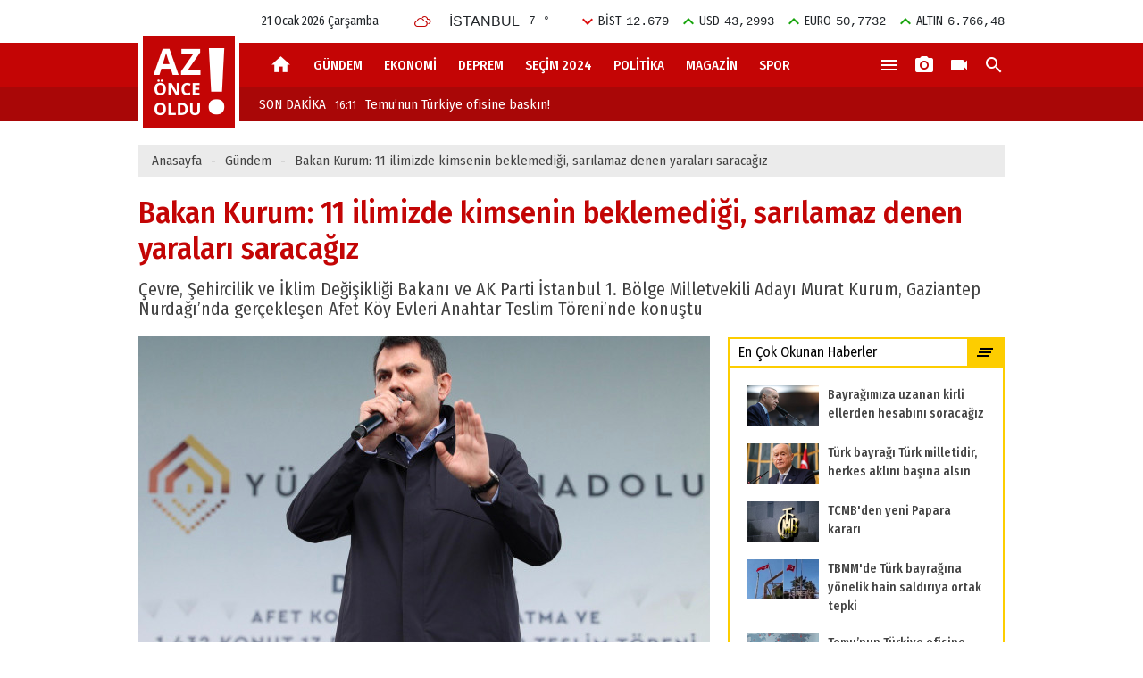

--- FILE ---
content_type: text/html; charset=UTF-8
request_url: https://www.azonceoldu.com/gundem/11-ilimizde-kimsenin-beklemedigi-sarilamaz-denen-yaralari-saracagiz-92542
body_size: 12571
content:
<!DOCTYPE HTML>
<html lang="tr" xmlns:fb="http://ogp.me/ns/fb#" xmlns:og="http://ogp.me/ns#">

<head>
    <title>Bakan Kurum: 11 ilimizde kimsenin beklemediği, sarılamaz denen yaraları saracağız</title>
    <meta name="description" content="Çevre, Şehircilik ve İklim Değişikliği Bakanı ve AK Parti İstanbul 1. Bölge Milletvekili Adayı Murat Kurum, Gaziantep Nurdağı’nda gerçekleşen Afet Köy Evleri Anahtar Teslim Töreni’nde konuştu" />
    <meta http-equiv="content-language" content="tr-TR" />
    <meta http-equiv="Content-Type" content="text/html; charset=utf-8" />
    <meta name="apple-itunes-app" content="app-id=1301123412">
    <meta name="google-play-app" content="app-id=com.bilgin.azonceoldu">
    <meta property="fb:app_id" content="1097546183591477" />
    <meta property="fb:pages" content="1097546183591477" />
    <meta name="viewport" content="width=device-width, user-scalable=no, initial-scale=1.0, maximum-scale=1.0">
        <meta http-equiv="last-modified" content="2023-04-22T23:01:11+03:00" />
    <link rel="image_src" href="https://i.azonceoldu.com/storage/files/images/2023/04/14/5-ZBDq_cover.jpg" type="image/jpeg" />
    <link rel="amphtml" href="https://www.azonceoldu.com/amp/gundem/11-ilimizde-kimsenin-beklemedigi-sarilamaz-denen-yaralari-saracagiz-92542">
    <link rel="canonical" href="https://www.azonceoldu.com/gundem/11-ilimizde-kimsenin-beklemedigi-sarilamaz-denen-yaralari-saracagiz-92542" />
    <meta property="og:title" content="Bakan Kurum: 11 ilimizde kimsenin beklemediği, sarılamaz denen yaraları saracağız"/>
    <meta property="og:type" content="website"/>
    <meta property="og:url" content="https://www.azonceoldu.com/gundem/11-ilimizde-kimsenin-beklemedigi-sarilamaz-denen-yaralari-saracagiz-92542"/>
    <meta property="og:description" content="Çevre, Şehircilik ve İklim Değişikliği Bakanı ve AK Parti İstanbul 1. Bölge Milletvekili Adayı Murat Kurum, Gaziantep Nurdağı’nda gerçekleşen Afet Köy Evleri Anahtar Teslim Töreni’nde konuştu"/>
    <meta property="og:image" content="https://i.azonceoldu.com/storage/files/images/2023/04/14/5-ZBDq_cover.jpg"/>
    <meta property="og:image:width" content="640" />
    <meta property="og:image:height" content="360" />
    <meta property="og:site_name" content="Az Önce Oldu"/>
    <meta property="twitter:site" content="@azonceoldu"/>
    <meta property="twitter:creator" content="@azonceoldu" />
    <meta property="twitter:card" content="summary"/>
    <meta property="twitter:url" content="https://www.azonceoldu.com/gundem/11-ilimizde-kimsenin-beklemedigi-sarilamaz-denen-yaralari-saracagiz-92542"/>
    <meta property="twitter:domain" content="https://www.azonceoldu.com"/>
    <meta property="twitter:title" content="Bakan Kurum: 11 ilimizde kimsenin beklemediği, sarılamaz denen yaraları saracağız"/>
    <meta property="twitter:image" content="https://i.azonceoldu.com/storage/files/images/2023/04/14/5-ZBDq_cover.jpg"/>
    <meta property="twitter:description" content="Çevre, Şehircilik ve İklim Değişikliği Bakanı ve AK Parti İstanbul 1. Bölge Milletvekili Adayı Murat Kurum, Gaziantep Nurdağı’nda gerçekleşen Afet Köy Evleri Anahtar Teslim Töreni’nde konuştu"/>
    <meta name="robots" content="max-image-preview:large">
    <meta name="DC.Title" content="Bakan Kurum: 11 ilimizde kimsenin beklemediği, sarılamaz denen yaraları saracağız">
<meta name="DC.Creator" content="Az Önce Oldu">
<meta name="DC.Subject" content="Bakan Kurum: 11 ilimizde kimsenin beklemediği, sarılamaz denen yaraları saracağız">
<meta name="DC.Description" content="Çevre, Şehircilik ve İklim Değişikliği Bakanı ve AK Parti İstanbul 1. Bölge Milletvekili Adayı Murat Kurum, Gaziantep Nurdağı’nda gerçekleşen Afet Köy Evleri Anahtar Teslim Töreni’nde konuştu">
<meta name="DC.Publisher" content="Az Önce Oldu">
<meta name="DC.Contributor" content="Az Önce Oldu">
<meta name="DC.Date" content="22-04-2023">
<meta name="DC.Type" content="Text">
<meta name="DC.Source" content="https://www.azonceoldu.com/gundem/11-ilimizde-kimsenin-beklemedigi-sarilamaz-denen-yaralari-saracagiz-92542">
<meta name="DC.Language" content="tr-TR">    <script type="application/ld+json">
    [
        {
        "@context" : "http://schema.org",
        "@type" : "Organization",
        "name" : "Az Önce Oldu",
        "url" : "https://www.azonceoldu.com",
        "logo" : "https://www.azonceoldu.com/assets/web/design/logo.png",
        "sameAs" : [
            "https://www.facebook.com/azonceoldu/",
            "https://twitter.com/azonceolducom",
            "https://www.instagram.com/azonceolducom/"
            ]
        },
        {
           "@context": "http://schema.org",
           "@type": "WebSite",
           "url": "https://www.azonceoldu.com",
           "potentialAction": {
             "@type": "SearchAction",
             "target": "https://www.azonceoldu.com/ara?key={search_term}",
             "query-input": "required name=search_term"
           }
        },
        {
          "@context": "http://schema.org",
          "@type": "NewsArticle",
          "headline": "Bakan Kurum: 11 ilimizde kimsenin beklemediği, sarılamaz denen yaraları saracağız",
          "dateline": "Turkey, TR",
          "image": {
            "@type": "imageObject",
            "url": "https://i.azonceoldu.com/2/640/360/storage/files/images/2023/04/14/5-ZBDq_cover.jpg",
            "height": "640",
            "width": "360"
          },
          "publisher": {
            "@type": "Organization",
            "name": "Az Önce Oldu",
            "logo": {
                "@type": "imageObject",
                "url": "https://www.azonceoldu.com/assets/web/design/amp_logo.jpg"
            }
          },
          "datePublished": "2023-04-22T22:56:00+03:00",
          "dateModified": "2023-04-22T23:01:11+03:00",
          "author": "Az Önce Oldu",
          "mainEntityOfPage": {"@type": "WebPage","@id": "https://www.azonceoldu.com/gundem/11-ilimizde-kimsenin-beklemedigi-sarilamaz-denen-yaralari-saracagiz-92542"},
          "articleSection": "Gündem",
          "wordCount": "581",
          "description": "Çevre, Şehircilik ve İklim Değişikliği Bakanı ve AK Parti İstanbul 1. Bölge Milletvekili Adayı Murat Kurum, Gaziantep Nurdağı’nda gerçekleşen Afet Köy Evleri Anahtar Teslim Töreni’nde konuştu",
          "articleBody": "Çevre, Şehircilik ve İklim Değişikliği Bakanı ve AK Parti İstanbul 1. Bölge Milletvekili Adayı Murat Kurum, Cumhurbaşkanı Recep Tayyip Erdoğan’ın teşrifleriyle Gaziantep’in Nurdağı ilçesi Belpınarı köyünde gerçekleşen Afet Köy Evleri Anahtar Teslim Töreni’ne katıldı.   “Asrın felaketi” Kahramanmaraş merkezli depremlerden sonra Türkiye’nin devlet ve millet olarak el ele verdiğini söyleyen Bakan Murat Kurum, “Biz gönül sevdamız olan Kahramanmaraş’ımızı da kahramanlar yurdu Gaziantep’imizi de Nurdağı’ndan Araban’a, İslahiye’den Şahinbey’e kadar her bir karışını seviyoruz.  Biliyoruz ki sevdamız ne kadar büyükse, emin olun ki imtihanımız da o kadar büyük demektir.” dedi. Sarılmaz denilen yaraları saracaklarını ifade eden Bakan Kurum, “Kardeşlerim biz inanıyoruz, kararlıyız. Bu aziz şehri, depremde hayatını kaybeden kardeşlerimizin emaneti Gaziantep’imizi ‘Türkiye Yüzyılı’nın lokomotifi yapacağız. İnanıyorum ki Gaziantep’imiz milletimizin gönlüne boş vaatlerle girenlerden yana değil, eser üretenlerden yana olacaktır.” diye konuştu.   “Asrın dayanışmasında ‘biz birlikte Türkiye’yiz’ diyerek en güçlü desteği sizler verdiniz. Gaziantep’imiz verdi, 11 ilimiz verdi ve biz hep birlikte bu güne kadar buradaki kardeşlerimizle beraber mücadele ettik”  Türk milletinin afetler yüzünden büyük acılar yaşadığını belirten Bakan Kurum, ortaya çıkan dayanışma ruhuna şöyle vurgu yaptı:   “Büyük felaketler yaşadık. Depremlerle, sellerle, yangınlarla karşılaştık. Bu afetler bizlerden çok şey alıp götürdü. Kardeşlerimizi kaybettik ama hiçbir zaman yılmadık, hep zorlukla beraber bir kolaylığın olduğuna da inandık. Devlet-millet el ele verdik, afet bölgesi için birbirimize olan sevgimizden, muhabbetimizden birlikte güç aldık. Tüm zorlukların da üstesinden yine hep birlikte geldik. Asrın dayanışmasında ‘biz birlikte Türkiye’yiz’ diyerek en güçlü desteği sizler verdiniz. Gaziantep’imiz verdi, 11 ilimiz verdi ve biz hep birlikte bu güne kadar buradaki kardeşlerimizle beraber mücadele ettik. Sizlerle birlikte yol yürüdük, sizlerle birlikte el ele verdik, gönül gönüle verdik ve işte anahtarlarımızı bugün hamdolsun teslim etmeye başladık.”  “11 ilimizde kimsenin beklemediği, sarılamaz denen yaraları saracağız ve acı hatıraları inşallah hep birlikte birbirimize destek olarak sileceğiz”  “Dünyanın neresine giderseniz gidin, ülkenizle gurur duyun.” açıklamalarını yapan Bakan Kurum, bu gururun mimarının Cumhurbaşkanı Recep Tayyip Erdoğan olduğunu hatırlattı. Bakan Kurum, “15 gün sonra yeni konutlarımızın sözleşmelerini yaptık. 46’ncı günde temellerimizi attık. Şu an 106 bin konutun sözleşmesini yaptık, inşaatlarını başlattık. İnşallah en kısa zamanda 11 ilimizde teslimleri gerçekleştireceğiz. Biz bugüne kadar hep sizlerle birlikte mücadele ettik! Sizlerle birlikte yol yürüdük! Sizlerle birlikte ele ele verdik, gönül gönüle olduk… Bu söz kimin sözü biliyor musunuz? Bu söz büyük, güçlü Türkiye’nin sözü. Bu söz 21 yıldır ülkemizi her alanda; eğitimde, sağlıkta, sanatta, sporda, kültürde 21 yıldır bu hizmetleri milletimize kazandıran AK Parti’nin sözü. Bu söz mazlumların hamisi Cumhurbaşkanımız, liderimiz Recep Tayyip Erdoğan’ın sözü. İnşallah bir yılda 310 bin konutumuzu teslim edecek şekilde toplamda 650 bin yeni konutu yaparak afet bölgesini baştan aşağı yeniden ayağa kaldıracağız ve 11 ilimizde kimsenin beklemediği, sarılamaz denen yaraları saracağız ve acı hatıraları inşallah hep birlikte birbirimize destek olarak sileceğiz.” şeklinde konuştu.   “İnanıyorum ki Gaziantep’imiz milletimizin gönlüne boş vaatlerle girenlerden yana değil, eser üretenlerden yana olacaktır”  Aziz Gaziantep’i, Türkiye Yüzyılı hedefiyle lokomotif şehir haline getireceklerinin altını çizen Bakan Kurum, “İnanıyorum ki Gaziantep’imiz milletimizin gönlüne boş vaatlerle girenlerden yana değil, eser üretenlerden yana olacaktır.Gaziantepli kardeşlerimiz bu ülkeye milyonlarca yeni yuva kazandıran Sayın Cumhurbaşkanımızın yanında olacaktır. Bu gazi şehir Cumhur İttifakı’mızın yanında olacaktır. Burada,Nurdağı’nda kardeşlerime soruyorum. 14 Mayıs’ta Cumhurbaşkanımızı, Cumhur İttifakı’mızı destekleyecek miyiz? 14 Mayıs’ta Gaziantep’imizde 11 ilimizde, 81 ilimizde Cumhur İttifakı’mızla birlikte Türkiye Yüzyılı diyecek miyiz? Allah hepinizden razı olsun. Biz de bu sözlerimizi tutana kadar afetzede kardeşlerimizi evlerine yerleştirene kadar deprem bölgesinden elimizi, gönlümüzü ayırmayacağız, burada olacağız, sizlerin yanında olacağız ve hep birlikte inşallah önümüzdeki Ramazan ayında, Ramazan Bayramı’nda yine bir bayram yapacağız!” ifadelerine yer verdi."
        },
        {  
            "@context": "http://schema.org",
            "@type": "CreativeWork",
            "keywords": ""
        }
    ]
</script>    <script type="application/ld+json">
{
    "@context": "http://schema.org",
    "@type": "BreadcrumbList",
    "itemListElement": [
        {
            "@type": "ListItem",
            "position": 1,
            "item": {
                "@id": "https://www.azonceoldu.com",
                "name": "Anasayfa"
            }
        },
        {
            "@type": "ListItem",
            "position": 2,
            "item": {
                "@id": "https://www.azonceoldu.com/gundem",
                "name": "Gündem"
            }
        }
    ]
}
</script>    <link rel="stylesheet" type="text/css" media="screen"
        href="https://fonts.googleapis.com/icon?family=Material+Icons">
    <link
        href="https://fonts.googleapis.com/css?family=Fira+Sans+Condensed:400,400i,500,500i,800,800i&display=swap&subset=latin-ext"
        rel="stylesheet">
    <link rel="stylesheet" href="https://s.azonceoldu.com/assets/web/css/app.a714c11f4a12a4301a310aad20ca2f5f.css">
    <link rel="apple-touch-icon" sizes="180x180"
        href="https://s.azonceoldu.com/assets/web/favicons/apple-touch-icon.png">
    <link rel="icon" type="image/png" sizes="32x32"
        href="https://s.azonceoldu.com/assets/web/favicons/favicon-32x32.png">
    <link rel="icon" type="image/png" sizes="16x16"
        href="https://s.azonceoldu.com/assets/web/favicons/favicon-16x16.png">
    <link rel="manifest" href="https://s.azonceoldu.com/assets/web/favicons/manifest.json">
    <link rel="mask-icon" href="https://s.azonceoldu.com/assets/web/favicons/safari-pinned-tab.svg"
        color="#5bbad5">
    <meta name="theme-color" content="#ffffff">
    <script src="https://s.azonceoldu.com/assets/web/js/app.9c3855eb3e2d9bb29a5edfba5f9314a8.js"></script>
            <script>
            document.addEventListener('gesturestart', function(e) {
                e.preventDefault();
            });
        </script>
        <script>
  (function(i,s,o,g,r,a,m){i['GoogleAnalyticsObject']=r;i[r]=i[r]||function(){
  (i[r].q=i[r].q||[]).push(arguments)},i[r].l=1*new Date();a=s.createElement(o),
  m=s.getElementsByTagName(o)[0];a.async=1;a.src=g;m.parentNode.insertBefore(a,m)
  })(window,document,'script','//www.google-analytics.com/analytics.js','ga');

  ga('create', 'UA-94061445-1', 'auto');
  ga('send', 'pageview');
</script>

<!-- Yandex.Metrika counter -->
<script type="text/javascript" >
   (function(m,e,t,r,i,k,a){m[i]=m[i]||function(){(m[i].a=m[i].a||[]).push(arguments)};
   m[i].l=1*new Date();
   for (var j = 0; j < document.scripts.length; j++) {if (document.scripts[j].src === r) { return; }}
   k=e.createElement(t),a=e.getElementsByTagName(t)[0],k.async=1,k.src=r,a.parentNode.insertBefore(k,a)})
   (window, document, "script", "https://mc.yandex.ru/metrika/tag.js", "ym");

   ym(98278770, "init", {
        clickmap:true,
        trackLinks:true,
        accurateTrackBounce:true
   });
</script>
<noscript><div><img src="https://mc.yandex.ru/watch/98278770" style="position:absolute; left:-9999px;" alt="" /></div></noscript>
<!-- /Yandex.Metrika counter -->

<meta name="yandex-verification" content="367d92e14e4906f1" />
    <script src="https://imasdk.googleapis.com/js/sdkloader/ima3.js"></script>
    <script>
                    var vastCode = "";
            </script>
</head>

<body>
    <div class="top-masthead">
        <div class="adpro desktop-ad" data-page="157" data-region="946" data-category="59d0cfb4cbcbe34ad75c8882"  ></div>
    </div>
    <div class="content-area">
        <div class="adpro desktop-ad" data-page="157" data-region="990" data-category="59d0cfb4cbcbe34ad75c8882"  data-priority="1"></div>
        <div class="adpro-pageskin-container">
            <!--[ HEADER ]-->
<header class="header-main">
    <div class="container clearfix">
        <div class="top">
            <div class="exchange">
                                <div class="item down">
                    <i class="material-icons">keyboard_arrow_down</i>
                    <span>BİST</span>
                    <samp>12.679</samp>
                </div>
                                                <div class="item up">
                    <i class="material-icons">keyboard_arrow_up</i>
                    <span>USD</span>
                    <samp>43,2993</samp>
                </div>
                                                <div class="item up">
                    <i class="material-icons">keyboard_arrow_up</i>
                    <span>EURO</span>
                    <samp>50,7732</samp>
                </div>
                                                <div class="item up">
                    <i class="material-icons">keyboard_arrow_up</i>
                    <span>ALTIN</span>
                    <samp>6.766,48</samp>
                </div>
                            </div>
            <div class="weatherforecast">
                <span class="wi wi-cloudy"></span>
                <span class="city">İSTANBUL</span>
                <samp>7 &deg;</samp>
            </div>
            <div class="date">21 Ocak 2026 Çarşamba</div>
        </div>
        <div class="bottom">
            <div class="logo"><a href="/" title="Anasayfa"></a></div>
            <div class="mainmenu">
                <ul>
                    <li><a href="/" title="Anasayfa"><i class="material-icons">home</i></a></li>
                                            <li><a href="https://www.azonceoldu.com/gundem" title="Gündem">
                                                        GÜNDEM
                        </a></li>
                                            <li><a href="https://www.azonceoldu.com/ekonomi" title="Ekonomi">
                                                        EKONOMİ
                        </a></li>
                                            <li><a href="https://www.azonceoldu.com/deprem" title="Deprem">
                                                        DEPREM
                        </a></li>
                                            <li><a href="https://www.azonceoldu.com/secim-2024" title="Seçim 2024">
                                                        SEÇİM 2024
                        </a></li>
                                            <li><a href="https://www.azonceoldu.com/politika" title="Politika">
                                                        POLİTİKA
                        </a></li>
                                            <li><a href="https://www.azonceoldu.com/magazin" title="Magazin">
                                                        MAGAZİN
                        </a></li>
                                            <li><a href="https://www.azonceoldu.com/spor" title="Spor">
                                                        SPOR
                        </a></li>
                                    </ul>
            </div>
            <div class="icons">
                <a href="#webmenu" title="" class="open-menu d-none d-md-block"><i class="material-icons">menu</i></a>
                <a href="https://www.azonceoldu.com/foto-galeri" title="Foto Galeri"><i class="material-icons">local_see</i></a>
                <a href="https://www.azonceoldu.com/video-galeri" title="Video Galeri"><i class="material-icons">videocam</i></a>
                <a href="javascript:void(0)" onclick="eShow('.search');"><i class="material-icons">search</i></a>
                <a class="mobilemenu" href="javascript:void(0)" onclick="eMenuOpen();"><i class="material-icons">menu</i></a>
            </div>
            <div class="search">
                <form action="https://www.azonceoldu.com/ara" accept-charset="utf-8">
                    <input type="text" name="key" placeholder="Arama...">
                    <a href="javascript:void(0)" onclick="eHide('.search');"><i class="material-icons">clear</i></a>
                    <button type="submit"><i class="material-icons">search</i></button>
                </form>
            </div>
            <div class="lastminute">
                <span>SON DAKİKA</span>
                <div class="lastminute-container">
                    <div class="swiper-wrapper">
                                                    <a class="swiper-slide" href="https://www.azonceoldu.com/gundem/temunun-turkiye-ofisine-baskin-103217" title="Temu’nun Türkiye ofisine baskın! Dizüstü bilgisayarlara el konuldu">
                                <small>16:11</small>Temu’nun Türkiye ofisine baskın!</a>
                                                    <a class="swiper-slide" href="https://www.azonceoldu.com/gundem/bayragimiza-uzanan-kirli-ellerden-hesabini-soracagiz-103216" title="Cumhurbaşkanı Erdoğan’dan sert mesaj: Bayrağımıza uzanan kirli ellerden hesabını soracağız">
                                <small>13:34</small>Bayrağımıza uzanan kirli ellerden hesabını soracağız</a>
                                                    <a class="swiper-slide" href="https://www.azonceoldu.com/gundem/turk-bayragi-turk-milletidir-herkes-aklini-basina-alsin-103215" title="MHP Genel Başkanı Bahçeli: Türk bayrağı Türk milletidir, herkes aklını başına alsın">
                                <small>13:20</small>Türk bayrağı Türk milletidir, herkes aklını başına alsın</a>
                                                    <a class="swiper-slide" href="https://www.azonceoldu.com/ekonomi/tcmbden-yeni-papara-karari-103213" title="TCMB&#039;den yeni Papara kararı">
                                <small>10:20</small>TCMB&#039;den yeni Papara kararı</a>
                                                    <a class="swiper-slide" href="https://www.azonceoldu.com/gundem/tbmmde-turk-bayragina-yonelik-hain-saldiriya-ortak-tepki-103212" title="TBMM&#039;de Türk bayrağına yönelik hain saldırıya ortak tepki">
                                <small>10:03</small>TBMM&#039;de Türk bayrağına yönelik hain saldırıya ortak tepki</a>
                                                    <a class="swiper-slide" href="https://www.azonceoldu.com/gundem/kasif-4-milyon-mukellefi-taramaya-aldi-103211" title="Vergi denetiminde yapay zeka dönemi: &#039;KAŞİF&#039;, 4 milyon mükellefi taramaya aldı">
                                <small>11:58</small>&#039;KAŞİF&#039;, 4 milyon mükellefi taramaya aldı</a>
                                                    <a class="swiper-slide" href="https://www.azonceoldu.com/gundem/atlas-caglayan-cinayetinde-yeni-gozaltilar-103210" title="Atlas Çağlayan cinayetinde yeni gözaltılar">
                                <small>11:56</small>Atlas Çağlayan cinayetinde yeni gözaltılar</a>
                                                    <a class="swiper-slide" href="https://www.azonceoldu.com/gundem/gazze-baris-kuruluna-erdogan-baskanlik-etmeli-103209" title="MHP Lideri Bahçeli: Gazze Barış Kurulu&#039;na Erdoğan başkanlık etmeli">
                                <small>11:54</small>Gazze Barış Kurulu&#039;na Erdoğan başkanlık etmeli</a>
                                                    <a class="swiper-slide" href="https://www.azonceoldu.com/gundem/subat-ayinda-qr-kod-zorunlulugu-basliyor-103208" title="Tapu işlemlerinde yeni dönem: Şubat ayında QR kod zorunluluğu başlıyor">
                                <small>11:51</small>Şubat ayında QR kod zorunluluğu başlıyor</a>
                                                    <a class="swiper-slide" href="https://www.azonceoldu.com/ekonomi/turkiye-konut-satisinda-tarihi-zirveye-ulasti-103207" title="1,68 milyon ev satıldı! Türkiye konut satışında tarihi zirveye ulaştı">
                                <small>11:46</small>Türkiye konut satışında tarihi zirveye ulaştı</a>
                                            </div>
                </div>
            </div>
        </div>
        <div class="left" id="mobilemenu">
            <div class="leftbg">
                <a class="close" href="javascript:void(0)" onclick="eMenuClose();"><i class="material-icons">backspace</i></a>
                <ul class="mmenu">
                                            <li><a href="https://www.azonceoldu.com/gundem" title="Gündem">GÜNDEM</a></li>
                                            <li><a href="https://www.azonceoldu.com/ekonomi" title="Ekonomi">EKONOMİ</a></li>
                                            <li><a href="https://www.azonceoldu.com/deprem" title="Deprem">DEPREM</a></li>
                                            <li><a href="https://www.azonceoldu.com/secim-2024" title="Seçim 2024">SEÇİM 2024</a></li>
                                            <li><a href="https://www.azonceoldu.com/politika" title="Politika">POLİTİKA</a></li>
                                            <li><a href="https://www.azonceoldu.com/magazin" title="Magazin">MAGAZİN</a></li>
                                            <li><a href="https://www.azonceoldu.com/spor" title="Spor">SPOR</a></li>
                                            <li><a href="https://www.azonceoldu.com/koronavirus" title="Koronavirüs">KORONAVİRÜS</a></li>
                                            <li><a href="https://www.azonceoldu.com/otomobil" title="Otomobil">OTOMOBİL</a></li>
                                            <li><a href="https://www.azonceoldu.com/saglik" title="Sağlık">SAĞLIK</a></li>
                                            <li><a href="https://www.azonceoldu.com/yasam-teknoloji" title="Yaşam-Teknoloji">YAŞAM-TEKNOLOJİ</a></li>
                                            <li><a href="https://www.azonceoldu.com/secim-2023" title="Seçim 2023">SEÇİM 2023</a></li>
                    
                                            <li><a href="https://www.azonceoldu.com/kullanim-sartlari-sayfasi" title="Kullanım Şartları">KULLANIM ŞARTLARI</a></li>
                                            <li><a href="https://www.azonceoldu.com/iletisim-sayfasi" title="İletişim">İLETİŞİM</a></li>
                                            <li><a href="https://www.azonceoldu.com/reklam-sayfasi" title="Reklam">REKLAM</a></li>
                                            <li><a href="https://www.azonceoldu.com/kunye-sayfasi" title="Künye">KÜNYE</a></li>
                                            <li><a href="https://www.azonceoldu.com/gizlilik-ilkeleri-sayfasi" title="Gizlilik İlkeleri">GİZLİLİK İLKELERİ</a></li>
                                    </ul>
                <div class="micons">
                    <a href="https://www.azonceoldu.com/foto-galeri" title="Foto Galeri"><i class="material-icons">local_see</i><span>Fotoğraf Galerisi</span></a>
                    <a href="https://www.azonceoldu.com/video-galeri" title="Video Galeri"><i class="material-icons">videocam</i><span>Video Galerisi</span></a>
                </div>
                <div class="signature">Az Önce Oldu © 2026 Sitemizdeki tüm yazı, resim ve haberlerin her hakkı saklıdır.
                    İzinsiz ve kaynak gösterilmeden kullanılması kesinlikle yasaktır.
                </div>
                <ul class="social">
                    <li><a href="https://www.facebook.com/azonceoldu/" rel="nofollow" target="_blank" title="Az Önce Oldu Facebook"><i class="fa fa-facebook" aria-hidden="true"></i></a></li>
                    <li>
                        <a href="https://twitter.com/azonceolducom" class="twitterx" rel="nofollow" target="_blank" title="Az Önce Oldu Twitter">
                            <svg xmlns="http://www.w3.org/2000/svg" width="16" height="16" fill="currentColor" viewBox="0 0 512 512">
                                <!--!Font Awesome Free 6.5.1 by @fontawesome  - https://fontawesome.com License - https://fontawesome.com/license/free Copyright 2024 Fonticons, Inc.-->
                                <path d="M389.2 48h70.6L305.6 224.2 487 464H345L233.7 318.6 106.5 464H35.8L200.7 275.5 26.8 48H172.4L272.9 180.9 389.2 48zM364.4 421.8h39.1L151.1 88h-42L364.4 421.8z"/>
                            </svg>
                        </a>
                    </li>
                    <li><a href="https://www.instagram.com/azonceolducom/" rel="nofollow" target="_blank" title="Az Önce Oldu Instagram"><i class="fa fa-instagram" aria-hidden="true"></i></a></li>
                </ul>
            </div>
        </div>
        <div id="webmenu" class="d-none">
            <ul>
                                <li>
                    <a href="https://www.azonceoldu.com/koronavirus" title="Koronavirüs">Koronavirüs</a>
                </li>
                                <li>
                    <a href="https://www.azonceoldu.com/otomobil" title="Otomobil">Otomobil</a>
                </li>
                                <li>
                    <a href="https://www.azonceoldu.com/saglik" title="Sağlık">Sağlık</a>
                </li>
                                <li>
                    <a href="https://www.azonceoldu.com/yasam-teknoloji" title="Yaşam-Teknoloji">Yaşam-Teknoloji</a>
                </li>
                                <li>
                    <a href="https://www.azonceoldu.com/secim-2023" title="Seçim 2023">Seçim 2023</a>
                </li>
                            </ul>
        </div>
    </div>
</header>
            <div class="content-b-side" style="position:relative;">
                <div class="adpro desktop-ad" data-page="157" data-region="765" data-category="59d0cfb4cbcbe34ad75c8882"  ></div>
                                    <section class="breadcrumb-main">
        <div class="container clearfix">
            <div class="breadcrumb">
                <a href="/" title="Anasayfa">Anasayfa</a>
                <span>-</span>
                <a href="https://www.azonceoldu.com/gundem" title="Gündem">Gündem</a>
                <span>-</span>
                <span class="h">Bakan Kurum: 11 ilimizde kimsenin beklemediği, sarılamaz denen yaraları saracağız</span>
            </div>
        </div>
    </section>
    <section id="history-container">
        <section class="news-main history-item" data-url="https://www.azonceoldu.com/gundem/11-ilimizde-kimsenin-beklemedigi-sarilamaz-denen-yaralari-saracagiz-92542" data-title="Bakan Kurum: 11 ilimizde kimsenin beklemediği, sarılamaz denen yaraları saracağız - Az Önce Oldu"
         data-next="https://www.azonceoldu.com/gundem/iste-5-adimda-yarisi-bizden-kampanyasi-92541">
    <div class="container clearfix">
                <div class="row">
            <div class="col-12">
                <h1 class="newstitle">Bakan Kurum: 11 ilimizde kimsenin beklemediği, sarılamaz denen yaraları saracağız</h1>
                <h2 class="newsdesc">Çevre, Şehircilik ve İklim Değişikliği Bakanı ve AK Parti İstanbul 1. Bölge Milletvekili Adayı Murat Kurum, Gaziantep Nurdağı’nda gerçekleşen Afet Köy Evleri Anahtar Teslim Töreni’nde konuştu</h2>
            </div>
            <div class="col-md-12 col-lg-8">
                                <!--[ IMG ]-->
                <figure class="img">
                    <img src="https://i.azonceoldu.com/2/640/360/storage/files/images/2023/04/14/5-ZBDq_cover.jpg" alt="Bakan Kurum: 11 ilimizde kimsenin beklemediği, sarılamaz denen yaraları saracağız">
                </figure>
                                <div class="subscribe-google-news">
                    <img src="/assets/web/img/google-news.svg?v=1" alt="Google News">
                    <p class="sitep">Gelişmelerden anında haberdar olmak için <a href="https://news.google.com/publications/CAAqKQgKIiNDQklTRkFnTWFoQUtEbUY2YjI1alpXOXNaSFV1WTI5dEtBQVAB?hl=tr&gl=TR&ceid=TR%3Atr" title="Google News'de takip et" target="blank" rel="nofollow">Google News</a>'te <strong>Azönceoldu</strong>'ya </p>
                    <p class="mobilep"><strong>Azönceoldu</strong>'ya <a href="https://news.google.com/publications/CAAqKQgKIiNDQklTRkFnTWFoQUtEbUY2YjI1alpXOXNaSFV1WTI5dEtBQVAB?hl=tr&gl=TR&ceid=TR%3Atr" title="Google News'de takip et" target="blank" rel="nofollow">Google News</a>'te abone olun</p>
                    <a href="https://news.google.com/publications/CAAqKQgKIiNDQklTRkFnTWFoQUtEbUY2YjI1alpXOXNaSFV1WTI5dEtBQVAB?hl=tr&gl=TR&ceid=TR%3Atr" target="blank" rel="nofollow" title="Google News'de takip et">Abone Ol</a>
                </div>
                <!--[ TOOLS ]-->
                <div class="newstools">
                    <div class="share">
    <a href="https://www.facebook.com/share.php?u=https://www.azonceoldu.com/gundem/11-ilimizde-kimsenin-beklemedigi-sarilamaz-denen-yaralari-saracagiz-92542" title="Facebook'ta paylaş" target="_blank" rel="nofollow" class="share-facebook">
        <svg xmlns="http://www.w3.org/2000/svg" width="20" height="20" fill="currentColor" viewBox="0 0 320 512">
            <path d="M80 299.3V512H196V299.3h86.5l18-97.8H196V166.9c0-51.7 20.3-61.9 54.7-61.9 99.9 0 57.3 0 57.3 0V0H196C127.3 0 80 50.5 80 102.4v99.1H22v97.8H80z"/>
        </svg>
    </a>
    <a href="https://twitter.com/intent/tweet?=related=azonceoldu&text=Bakan Kurum: 11 ilimizde kimsenin beklemediği, sarılamaz denen yaraları saracağız&url=https%3A%2F%2Fwww.azonceoldu.com%2Fgundem%2F11-ilimizde-kimsenin-beklemedigi-sarilamaz-denen-yaralari-saracagiz-92542" class="share-twitter twitterx" title="Twitter'da paylaş" target="_blank" rel="nofollow">
        <svg xmlns="http://www.w3.org/2000/svg" width="20" height="20" fill="currentColor" viewBox="0 0 512 512">
            <path d="M389.2 48h70.6L305.6 224.2 487 464H345L233.7 318.6 106.5 464H35.8L200.7 275.5 26.8 48H172.4L272.9 180.9 389.2 48zM364.4 421.8h39.1L151.1 88h-42L364.4 421.8z"/>
        </svg>
    </a>
    <a href="#" class="share-copy" title="Bağlantıyı kopyala" data-link="https://www.azonceoldu.com/gundem/11-ilimizde-kimsenin-beklemedigi-sarilamaz-denen-yaralari-saracagiz-92542" onclick="copyToClipboard('https://www.azonceoldu.com/gundem/11-ilimizde-kimsenin-beklemedigi-sarilamaz-denen-yaralari-saracagiz-92542', this); return false;">
        <svg xmlns="http://www.w3.org/2000/svg" width="20" height="20" fill="currentColor" viewBox="0 0 448 512">
            <path d="M384 336H192c-8.8 0-16-7.2-16-16V64c0-8.8 7.2-16 16-16l140.1 0L400 115.9V320c0 8.8-7.2 16-16 16zM192 384H384c35.3 0 64-28.7 64-64V115.9c0-12.7-5.1-24.9-14.1-33.9L366.1 14.1c-9-9-21.2-14.1-33.9-14.1H192c-35.3 0-64 28.7-64 64V320c0 35.3 28.7 64 64 64zM64 128c-35.3 0-64 28.7-64 64V448c0 35.3 28.7 64 64 64H256c35.3 0 64-28.7 64-64V416H272v32c0 8.8-7.2 16-16 16H64c-8.8 0-16-7.2-16-16V192c0-8.8 7.2-16 16-16H96V128H64z"/>
        </svg>
    </a>
    <a href="whatsapp://send?text=https%3A%2F%2Fwww.azonceoldu.com%2Fgundem%2F11-ilimizde-kimsenin-beklemedigi-sarilamaz-denen-yaralari-saracagiz-92542%20-%2011%20ilimizde%20kimsenin%20beklemedi%C4%9Fi%2C%20sar%C4%B1lamaz%20denen%20yaralar%C4%B1%20saraca%C4%9F%C4%B1z" title="Whatsapp'ta paylaş" target="_blank" rel="nofollow" class="d-flex d-md-none share-whatsapp">
        <svg xmlns="http://www.w3.org/2000/svg" width="20" height="20" fill="currentColor" viewBox="0 0 448 512">
            <path d="M380.9 97.1C339 55.1 283.2 32 223.9 32c-122.4 0-222 99.6-222 222 0 39.1 10.2 77.3 29.6 111L0 480l117.7-30.9c32.4 17.7 68.9 27 106.1 27h.1c122.3 0 224.1-99.6 224.1-222 0-59.3-25.2-115-67.1-157zm-157 341.6c-33.2 0-65.7-8.9-94-25.7l-6.7-4-69.8 18.3L72 339.2l-4.4-7c-18.5-29.4-28.2-63.3-28.2-98.2 0-101.7 82.8-184.5 184.6-184.5 49.3 0 95.6 19.2 130.4 54.1 34.8 34.9 56 81.2 56 130.5 0 101.8-84.9 184.6-186.6 184.6zm101.2-138.2c-5.5-2.8-32.8-16.2-37.9-18-5.1-1.9-8.8-2.8-12.5 2.8-3.7 5.6-14.3 18-17.6 21.8-3.2 3.7-6.5 4.2-12 1.4-32.6-16.3-54-29.1-75.5-66-5.7-9.8 5.7-9.1 16.3-30.3 1.8-3.7.9-6.9-.5-9.7-1.4-2.8-12.5-30.1-17.1-41.2-4.5-10.8-9.1-9.3-12.5-9.5-3.2-.2-6.9-.2-10.6-.2-3.7 0-9.7 1.4-14.8 6.9-5.1 5.6-19.4 19-19.4 46.3 0 27.3 19.9 53.7 22.6 57.4 2.8 3.7 39.1 59.7 94.8 83.8 35.2 15.2 49 16.5 66.6 13.9 10.7-1.6 32.8-13.4 37.4-26.4 4.6-13 4.6-24.1 3.2-26.4-1.3-2.5-5-3.9-10.5-6.6z"/>
        </svg>
    </a>
</div>
                    <div class="update d-none d-md-block">Son Güncelleme: 22 Nisan 2023 Cumartesi 23:01</div>
                    <div class="date">22 Nisan 2023 Cumartesi 22:56</div>
                </div>
                <!--[ TEXT ]-->
                <div class="text">
                    <p><span class="s13"><span class="bumpedFont15">Çevre, Şehircilik ve İklim Değişikliği Bakanı </span></span><span class="s13"><span class="bumpedFont15">ve </span></span><span class="s13"><span class="bumpedFont15">AK Parti İstanbul 1. Bölge Milletvekili Adayı </span></span><span class="s13"><span class="bumpedFont15">Murat Kurum, Cumhurbaşkanı Recep Tayyip Erdoğan’ın teşrifleriyle Gaziantep’in Nurdağı ilçesi Belpınarı köyünde gerçekleşen </span></span><span class="s13"><span class="bumpedFont15">Afet Köy Evleri Anahtar Teslim Töreni’ne katıldı. </span></span></p>  <p><span class="s13"><span class="bumpedFont15">“Asrın felaketi” Kahramanmaraş merkezli depremlerden sonra Türkiye’nin devlet ve millet olarak el ele verdiğini söyleyen Bakan Murat Kurum, </span></span><span class="s13"><span class="bumpedFont15">“Biz gönül sevdamız olan Kahramanmaraş’ımızı da kahramanlar yurdu Gaziantep’imizi de Nurdağı’ndan Araban’a, İslahiye’den Şahinbey’e kadar her bir karışını seviyoruz.  Biliyoruz ki sevdamız ne kadar büyükse, emin olun ki imtihanımız da o kadar büyük demektir.</span></span><span class="s13"><span class="bumpedFont15">” dedi. </span></span><span class="s13"><span class="bumpedFont15">Sarılmaz denilen yaraları saracaklarını ifade eden Bakan Kurum, “</span></span><span class="s13"><span class="bumpedFont15">Kardeşlerim biz inanıyoruz, kararlıyız. Bu aziz şehri, depremde hayatını kaybeden kardeşlerimizin emaneti Gaziantep’imizi ‘Türkiye </span></span><span class="s13"><span class="bumpedFont15">Yüzyılı’nın lokomotifi yapacağız. İnanıyorum ki Gaziantep’imiz milletimizin gönlüne boş vaatlerle girenlerden yana değil, eser üretenlerden yana olacaktır.” </span></span><span class="s13"><span class="bumpedFont15">diye konuştu</span></span><span class="s13"><span class="bumpedFont15">. </span></span></p>  <p><span class="s10"><span class="bumpedFont15">“Asrın dayanışmasında ‘biz birlikte Türkiye’yiz’ diyerek en güçlü desteği sizler verdiniz. Gaziantep’imiz verdi, 11 ilimiz verdi ve biz hep birlikte bu güne kadar buradaki kardeşlerimizle beraber mücadele ettik”</span></span></p>  <p><span class="s13"><span class="bumpedFont15">Türk milletinin afetler yüzünden büyük acılar yaşadığını belirten Bakan Kurum, ortaya çıkan dayanışma ruhuna şöyle vurgu yaptı: </span></span></p>  <p><span class="s13"><span class="bumpedFont15">“Büyük felaketler yaşadık. Depremlerle, sellerle, yangınlarla karşılaştık. Bu afetler bizlerden çok şey alıp götürdü. Kardeşlerimizi kaybettik ama hiçbir zaman yılmadık, hep zorlukla beraber bir kolaylığın olduğuna da inandık. Devlet-millet el ele verdik, afet bölgesi için birbirimize olan sevgimizden, muhabbetimizden birlikte güç aldık. Tüm zorlukların da üstesinden yine hep birlikte geldik. Asrın dayanışmasında ‘biz birlikte Türkiye’yiz’ diyerek en güçlü desteği sizler verdiniz. Gaziantep’imiz verdi, 11 ilimiz verdi ve biz hep birlikte bu güne kadar buradaki kardeşlerimizle beraber mücadele ettik. Sizlerle birlikte yol yürüdük, sizlerle birlikte el ele verdik, gönül gönüle verdik ve işte anahtarlarımızı bugün hamdolsun teslim etmeye başladık.”</span></span></p>  <p><span class="s10"><span class="bumpedFont15">“</span></span><span class="s11"><span class="bumpedFont15">11 ilimizde kimsenin beklemediği, sarılamaz denen yaraları saracağız ve acı hatıraları inşallah hep birlikte birbirimize destek olarak sileceğiz”</span></span></p>  <p><span class="s13"><span class="bumpedFont15">“Dünyanın neresine giderseniz gidin, ülkenizle gurur duyun.” açıklamalarını yapan Bakan Kurum, bu gururun mimarının Cumhurbaşkanı Recep Tayyip Erdoğan olduğunu hatırlattı. Bakan Kurum, “</span></span><span class="s14"><span class="bumpedFont15">15 gün sonra yeni konutlarımızın sözleşmelerini yaptık. 4</span></span><span class="s14"><span class="bumpedFont15">6’ncı g</span></span><span class="s14"><span class="bumpedFont15">ünde temellerimizi attık. </span></span><span class="s14"><span class="bumpedFont15">Ş</span></span><span class="s14"><span class="bumpedFont15">u an 106 bin konutun sözleşmesini yaptık, inşaatlarını başlattık. İnşallah en kısa zamanda 11 ilimizde teslimleri gerçekleştireceğiz.</span></span><span class="s14"><span class="bumpedFont15"> Biz bugüne kadar hep sizlerle birlikte mücadele ettik! Sizlerle birlikte yol yürüdük! Sizlerle birlikte ele ele verdik, gönül gönüle olduk</span></span><span class="s14"><span class="bumpedFont15">… </span></span><span class="s14"><span class="bumpedFont15">Bu söz kimin sözü biliyor musunuz? Bu söz büyük, güçlü Türkiye’nin sözü. Bu söz 21 yıld</span></span><span class="s14"><span class="bumpedFont15">ır ülkemizi her alanda; </span></span><span class="s14"><span class="bumpedFont15">eğitimde, sağlıkta</span></span><span class="s14"><span class="bumpedFont15">,</span></span><span class="s14"><span class="bumpedFont15"> sanatta, sporda, kültürde 21 yıldır bu hizmetleri milletimize kazandıran AK Parti’nin sözü. Bu söz mazlumların hamisi Cumhurbaşkanımız, liderimiz</span></span><span class="s14"><span class="bumpedFont15"> Recep Tayyip Erdoğan’ın sözü</span></span><span class="s14"><span class="bumpedFont15">. İnşallah bir yılda 310 bin konutumuzu teslim edecek şekilde toplamda 650 bin yeni konutu yaparak afet bölgesini baştan aşağı yeniden ayağa kaldıracağız ve 11 ilimizde kimsenin beklemediği, sarılamaz denen yaraları saracağız ve acı hatıraları inşallah hep birlikte birbirimize destek olarak sileceğiz</span></span><span class="s14"><span class="bumpedFont15">.</span></span><span class="s14"><span class="bumpedFont15">”</span></span><span class="s14"><span class="bumpedFont15"> şeklinde konuştu. </span></span></p>  <p class="s15"><span class="s10"><span class="bumpedFont15">“İnanıyorum ki Gaziantep’imiz milletimizin gönlüne boş vaatlerle girenlerden yana değil, eser üretenlerden yana olacaktır”</span></span></p>  <p class="s15"><span class="s14"><span class="bumpedFont15">Aziz Gaziantep’i, Türkiye Yüzyılı hedefiyle lokomotif şehir haline getireceklerinin altını çizen Bakan Kurum, </span></span><span class="s13"><span class="bumpedFont15">“</span></span><span class="s13"><span class="bumpedFont15">İnanıyorum ki Gaziantep’imiz</span></span> <span class="s13"><span class="bumpedFont15">milletimizin gönlüne boş vaatlerle girenlerden yana değil, eser üretenlerden yana olacaktır.</span></span><span class="s14"><span class="bumpedFont15">Gaziantepli kardeşlerimiz bu ülkeye milyonlarca yeni yuva kazandıran Sayın Cumhurbaşkanımızın yanında olacaktır. Bu gazi şehir Cumhur İttifakı</span></span><span class="s14"><span class="bumpedFont15">’</span></span><span class="s14"><span class="bumpedFont15">mızın yanında olacaktır. </span></span><span class="s14"><span class="bumpedFont15">B</span></span><span class="s14"><span class="bumpedFont15">urada</span></span><span class="s14"><span class="bumpedFont15">,</span></span><span class="s14"><span class="bumpedFont15">Nurdağı’nda kardeşlerime soruyorum. 14 Mayıs’ta </span></span><span class="s14"><span class="bumpedFont15">Cumhurbaşkanımızı, Cumhur İttifakı</span></span><span class="s14"><span class="bumpedFont15">’</span></span><span class="s14"><span class="bumpedFont15">mızı destekleyecek miyiz? 14 Mayıs’ta Gaziantep’imizde 11 ilimizde</span></span><span class="s14"><span class="bumpedFont15">,</span></span><span class="s14"><span class="bumpedFont15"> 81 ilimizde Cumhur İttifakı</span></span><span class="s14"><span class="bumpedFont15">’</span></span><span class="s14"><span class="bumpedFont15">mızla birlikte Türkiye Yüzyılı diyecek miyiz? Allah hepinizden razı olsun. Biz de bu sözlerimizi tutana kadar afetzede kardeşlerimizi evlerine yerleştirene kadar deprem bölgesinden elimizi, gönlümüzü ayırmayacağız, burada olacağız, sizlerin yanında olacağız ve he</span></span><span class="s14"><span class="bumpedFont15">p birlikte inşallah önümüzdeki Ramazan ayında, R</span></span><span class="s14"><span class="bumpedFont15">amazan </span></span><span class="s14"><span class="bumpedFont15">B</span></span><span class="s14"><span class="bumpedFont15">ayra</span></span><span class="s14"><span class="bumpedFont15">mı</span></span><span class="s14"><span class="bumpedFont15">’</span></span><span class="s14"><span class="bumpedFont15">nda yine bir bayram yapacağız!” ifadelerine yer verdi.</span></span></p>
                </div>
                <!--[ TAGS ]-->
                                
                <div class="last-video-player">
    <div class="top">
        <span class="title">Bu içeriğimize de göz atabilirsiniz</span>
        <a href="https://www.azonceoldu.com/video-galeri" class="more" title="Tüm Videolar" target="_blank"><i class="material-icons">clear_all</i></a>
    </div>
    <div class="embed-responsive embed-responsive-16by9">
    <iframe class="embed-responsive-item" src="//www.youtube.com/embed/VppIizIiZvY" width="100%" height="100%" frameborder="0" allowfullscreen="true"></iframe>
</div>
</div>
                
                <div class="comments" style="margin-top:20px;" id="comments-64443d077461564432220d12">
    <h3 class="title">Yorumlar</h3>
                <send-comment post="64443d077461564432220d12" mail-area="0" name-area="1"></send-comment>
</div>
<script>
    if(typeof(Vue) !== 'undefined') {
        const comments_64443d077461564432220d12 = new Vue({
            el: '#comments-64443d077461564432220d12'
        });
    }
</script>            </div>
            <div class="col-md-12 col-lg-4">
                <div class="row">
                    <div class="col-sm-12 col-md-6 col-lg-12">
                        <div class="adpro desktop-ad" data-page="157" data-region="748" data-category="59d0cfb4cbcbe34ad75c8882"  ></div>
                    </div>
                    <div class="col-sm-12 col-md-6 col-lg-12 d-none d-lg-block">
                        <!--[ MOST READ ]-->
<div class="mostread">
    <div class="top">
        <span class="title">En Çok Okunan Haberler</span>
        <a href="/" class="more" title="Anasayfa"><i class="material-icons">clear_all</i></a>
    </div>
    <div class="items">
                    <a class="item" href="https://www.azonceoldu.com/gundem/bayragimiza-uzanan-kirli-ellerden-hesabini-soracagiz-103216" title="Cumhurbaşkanı Erdoğan’dan sert mesaj: Bayrağımıza uzanan kirli ellerden hesabını soracağız">
                <img src="https://i.azonceoldu.com/2/160/90/storage/files/images/2026/01/21/cumhurbaskani-erdogan-5t3v_cover.jpg" width="80" height="45" alt="Cumhurbaşkanı Erdoğan’dan sert mesaj: Bayrağımıza uzanan kirli ellerden hesabını soracağız">
                <span>Bayrağımıza uzanan kirli ellerden hesabını soracağız</span>
            </a>
                    <a class="item" href="https://www.azonceoldu.com/gundem/turk-bayragi-turk-milletidir-herkes-aklini-basina-alsin-103215" title="MHP Genel Başkanı Bahçeli: Türk bayrağı Türk milletidir, herkes aklını başına alsın">
                <img src="https://i.azonceoldu.com/2/160/90/storage/files/images/2025/12/29/bahceli-0k2l_cover.jpg" width="80" height="45" alt="MHP Genel Başkanı Bahçeli: Türk bayrağı Türk milletidir, herkes aklını başına alsın">
                <span>Türk bayrağı Türk milletidir, herkes aklını başına alsın</span>
            </a>
                    <a class="item" href="https://www.azonceoldu.com/ekonomi/tcmbden-yeni-papara-karari-103213" title="TCMB&#039;den yeni Papara kararı">
                <img src="https://i.azonceoldu.com/2/160/90/storage/files/images/2026/01/21/merkez-8urq-cover-wpuw_cover.jpg" width="80" height="45" alt="TCMB&#039;den yeni Papara kararı">
                <span>TCMB&#039;den yeni Papara kararı</span>
            </a>
                    <a class="item" href="https://www.azonceoldu.com/gundem/tbmmde-turk-bayragina-yonelik-hain-saldiriya-ortak-tepki-103212" title="TBMM&#039;de Türk bayrağına yönelik hain saldırıya ortak tepki">
                <img src="https://i.azonceoldu.com/2/160/90/storage/files/images/2026/01/21/f5haber-kw2n-cover-7kxj_cover.jpg" width="80" height="45" alt="TBMM&#039;de Türk bayrağına yönelik hain saldırıya ortak tepki">
                <span>TBMM&#039;de Türk bayrağına yönelik hain saldırıya ortak tepki</span>
            </a>
                    <a class="item" href="https://www.azonceoldu.com/gundem/temunun-turkiye-ofisine-baskin-103217" title="Temu’nun Türkiye ofisine baskın! Dizüstü bilgisayarlara el konuldu">
                <img src="https://i.azonceoldu.com/2/160/90/storage/files/images/2026/01/21/temu-dgvk_cover.jpg" width="80" height="45" alt="Temu’nun Türkiye ofisine baskın! Dizüstü bilgisayarlara el konuldu">
                <span>Temu’nun Türkiye ofisine baskın!</span>
            </a>
            </div>
</div>                    </div>
                    <div class="col-sm-12 col-md-6 col-lg-12 d-none d-lg-block">
                        <div class="adpro desktop-ad" data-page="157" data-region="749" data-category="59d0cfb4cbcbe34ad75c8882"  ></div>
                    </div>
                    <div class="col-sm-12 col-md-6 col-lg-12 d-none d-lg-block">
                        <div class="onedarkswiper">
        <!--[ TITLEBOX ]-->
        <div class="titlebox dark">
            <span class="title">Video Galeri</span>
            <a class="swiper-button-prev fotozQCR-prev" href="#"><i class="material-icons">keyboard_arrow_left</i></a>
            <a class="swiper-button-next fotozQCR-next" href="#"><i class="material-icons">keyboard_arrow_right</i></a>
            <a class="more" href="https://www.azonceoldu.com/video-galeri"
                title="Video Galeri"><i class="material-icons">clear_all</i></a>
        </div>
        <div class="onedarkswiper-container" id="fotozQCR">
            <div class="swiper-wrapper">
                                    <div class="swiper-slide">
                        <!--[ IMGBOX ]-->
                        <a class="imgbox dark" href="https://www.azonceoldu.com/gundem/ak-partiden-29-ekim-cumhuriyet-bayramina-ozel-video-102457" title="AK Parti&#039;den 29 Ekim Cumhuriyet Bayramı&#039;na özel video">
                            <figure class="foto">
                                <img src="https://i.azonceoldu.com/2/480/270/storage/files/images/2025/10/29/ak-parti-ozel-video-1coh_cover.jpg" alt="AK Parti&#039;den 29 Ekim Cumhuriyet Bayramı&#039;na özel video">
                                <small><i class="material-icons">insert_photo</i></small>
                            </figure>
                            <span>AK Parti&#039;den 29 Ekim Cumhuriyet Bayramı&#039;na özel video</span>
                        </a>
                    </div>
                                    <div class="swiper-slide">
                        <!--[ IMGBOX ]-->
                        <a class="imgbox dark" href="https://www.azonceoldu.com/gundem/turkiyenin-en-kapsamli-aile-festivali-kapilarini-aciyor-102271" title="Türkiye&#039;nin en kapsamlı Aile Festivali kapılarını açıyor">
                            <figure class="foto">
                                <img src="https://i.azonceoldu.com/2/480/270/storage/files/images/2025/10/09/whatsapp-gorsel-2025-10-09-saat-17-yeac_cover.jpg" alt="Türkiye&#039;nin en kapsamlı Aile Festivali kapılarını açıyor">
                                <small><i class="material-icons">insert_photo</i></small>
                            </figure>
                            <span>Türkiye&#039;nin en kapsamlı Aile Festivali kapılarını açıyor</span>
                        </a>
                    </div>
                                    <div class="swiper-slide">
                        <!--[ IMGBOX ]-->
                        <a class="imgbox dark" href="https://www.azonceoldu.com/gundem/ataturkun-ilk-kez-yayinlanan-goruntuleri-101883" title="Atatürk&#039;ün ilk kez yayınlanan görüntüleri">
                            <figure class="foto">
                                <img src="https://i.azonceoldu.com/2/480/270/storage/files/images/2025/08/30/buyuk-onder-ataturkun-ebediyete-w5mr_cover.jpg" alt="Atatürk&#039;ün ilk kez yayınlanan görüntüleri">
                                <small><i class="material-icons">insert_photo</i></small>
                            </figure>
                            <span>Atatürk&#039;ün ilk kez yayınlanan görüntüleri</span>
                        </a>
                    </div>
                            </div>
        </div>
    </div>
                    </div>
                </div>
            </div>
        </div>
    </div>
    <script>
        hitcounter.push(1, '64443d077461564432220d12');
    </script>
</section>
    </section>
                <footer class="footer-main">
    <div class="footer-top">
        <div class="container clearfix">
            <div class="logo"><a href="/" title="Anasayfa"></a></div>
            <ul class="submenu">
                <li><a href="/" title="Anasayfa"><i class="material-icons">home</i></a></li>
                                <li><a href="https://www.azonceoldu.com/gundem" title="Gündem">GÜNDEM</a></li>
                                <li><a href="https://www.azonceoldu.com/ekonomi" title="Ekonomi">EKONOMİ</a></li>
                                <li><a href="https://www.azonceoldu.com/deprem" title="Deprem">DEPREM</a></li>
                                <li><a href="https://www.azonceoldu.com/secim-2024" title="Seçim 2024">SEÇİM 2024</a></li>
                                <li><a href="https://www.azonceoldu.com/politika" title="Politika">POLİTİKA</a></li>
                                <li><a href="https://www.azonceoldu.com/magazin" title="Magazin">MAGAZİN</a></li>
                                <li><a href="https://www.azonceoldu.com/spor" title="Spor">SPOR</a></li>
                                <li><a href="https://www.azonceoldu.com/koronavirus" title="Koronavirüs">KORONAVİRÜS</a></li>
                                <li><a href="https://www.azonceoldu.com/otomobil" title="Otomobil">OTOMOBİL</a></li>
                            </ul>
            <div class="icons">
                <a href="https://www.azonceoldu.com/foto-galeri" title="Foto Galeri">
                    <i class="material-icons">local_see</i><span>Fotoğraf Galerisi</span>
                </a>
                <a href="https://www.azonceoldu.com/video-galeri" title="Video Galeri">
                    <i class="material-icons">videocam</i><span>Video Galerisi</span>
                </a>
            </div>
        </div>
    </div>
    <div class="footer-bottom">
        <div class="container clearfix">
            <div class="submenu">
                <h6>Kurumsal</h6>
                <ul>
                                        <li><a href="https://www.azonceoldu.com/kullanim-sartlari-sayfasi" title="Kullanım Şartları">Kullanım Şartları</a></li>
                                        <li><a href="https://www.azonceoldu.com/iletisim-sayfasi" title="İletişim">İletişim</a></li>
                                        <li><a href="https://www.azonceoldu.com/reklam-sayfasi" title="Reklam">Reklam</a></li>
                                        <li><a href="https://www.azonceoldu.com/kunye-sayfasi" title="Künye">Künye</a></li>
                                        <li><a href="https://www.azonceoldu.com/gizlilik-ilkeleri-sayfasi" title="Gizlilik İlkeleri">Gizlilik İlkeleri</a></li>
                                    </ul>
            </div>
            <div class="submenu">
                <h6>Bağlantılar</h6>
                <ul>
                    <li><a href="https://www.azonceoldu.com/son-dakika-haberleri" title="Son Dakika">Sondakika</a></li>
                    <li><a href="https://www.azonceoldu.com/gazete-mansetleri" title="Gazete Manşetleri">Gazete Manşetleri</a></li>
                    <li><a href="https://www.azonceoldu.com/export/rss" title="RSS">RSS</a></li>
                </ul>
            </div>
            <div class="submenu mobilehide">
                <h6>Sosyal Medya</h6>
                <ul>
                    <li><a href="https://www.facebook.com/azonceoldu/" rel="nofollow" target="_blank" title="Az Önce Oldu Facebook"><i class="fa fa-facebook" aria-hidden="true"></i> Facebook</a></li>
                    <li>
                        <a href="https://twitter.com/azonceolducom" class="twitterx" rel="nofollow" target="_blank" title="Az Önce Oldu Twitter">
                            <svg xmlns="http://www.w3.org/2000/svg" width="16" height="16" fill="currentColor" viewBox="0 0 512 512">
                                <!--!Font Awesome Free 6.5.1 by @fontawesome  - https://fontawesome.com License - https://fontawesome.com/license/free Copyright 2024 Fonticons, Inc.-->
                                <path d="M389.2 48h70.6L305.6 224.2 487 464H345L233.7 318.6 106.5 464H35.8L200.7 275.5 26.8 48H172.4L272.9 180.9 389.2 48zM364.4 421.8h39.1L151.1 88h-42L364.4 421.8z"/>
                            </svg>
                        Twitter</a>
                    </li>
                    <li><a href="https://www.instagram.com/azonceolducom/" rel="nofollow" target="_blank" title="Az Önce Oldu Instagram"><i class="fa fa-instagram" aria-hidden="true"></i> Instagram</a></li>
                </ul>
            </div>
            <div class="signature">Az Önce Oldu © 2026 Sitemizdeki tüm yazı, resim ve haberlerin her hakkı saklıdır.
                İzinsiz ve kaynak gösterilmeden kullanılması kesinlikle yasaktır.
            </div>
            <div class="signature bp">Yazılım, Tasarım ve Sistem Yönetimi: <a href="http://bilgin.pro" rel="nofollow" title="Bilgin Pro" class="color-bp">Bilgin Pro</a>
            </div>
            <ul class="social">
                <li><a href="https://www.facebook.com/azonceoldu/" rel="nofollow" target="_blank" title="Az Önce Oldu Facebook"><i class="fa fa-facebook" aria-hidden="true"></i></a></li>
                <li>
                    <a href="https://twitter.com/azonceolducom" class="twitterx" rel="nofollow" target="_blank" title="Az Önce Oldu Twitter">
                        <svg xmlns="http://www.w3.org/2000/svg" width="16" height="16" fill="currentColor" viewBox="0 0 512 512">
                            <!--!Font Awesome Free 6.5.1 by @fontawesome  - https://fontawesome.com License - https://fontawesome.com/license/free Copyright 2024 Fonticons, Inc.-->
                            <path d="M389.2 48h70.6L305.6 224.2 487 464H345L233.7 318.6 106.5 464H35.8L200.7 275.5 26.8 48H172.4L272.9 180.9 389.2 48zM364.4 421.8h39.1L151.1 88h-42L364.4 421.8z"/>
                        </svg>
                    </a>
                </li>
                <li><a href="https://www.instagram.com/azonceolducom/" rel="nofollow" target="_blank" title="Az Önce Oldu Instagram"><i class="fa fa-instagram" aria-hidden="true"></i></a></li>
            </ul>
        </div>
    </div>
</footer>                <div class ="tower-container d-none d-xl-block">
                    <div class="tower-center">
                        <div class="tower-inner container adpro-display-none">
                            <div class="tower-left">
                                <div class="adpro desktop-ad" data-page="157" data-region="766" data-category="59d0cfb4cbcbe34ad75c8882" data-reload-freq="1" ></div>
                            </div>
                            <div class="tower-right">
                                <div class="adpro desktop-ad" data-page="157" data-region="767" data-category="59d0cfb4cbcbe34ad75c8882" data-reload-freq="1" ></div>
                            </div>
                        </div>
                    </div>
                </div>
            </div>
        </div>
    </div>
    <script type="text/javascript">
        var adproSiteId = 50;
        (function() {
            var adp = document.createElement("script");
            adp.type = "text/javascript";
            adp.async = false;
            adp.id = "adpro";
            adp.src = ((document.location.protocol == "https:") ? "https:" : "http:") +
                "//ad-cdn.bilgin.pro/app/ad-3.0.4.min.js";
            document.getElementsByTagName("head")[0].appendChild(adp);
        })();
    </script>
    <script src="https://s.azonceoldu.com/assets/web/js/vue-components.99a90a92695f056a8c38.js"></script>
    <script src="https://cdn.onesignal.com/sdks/OneSignalSDK.js" async='async'></script>
    <script>
        var OneSignal = OneSignal || [];
        OneSignal.push(["init", {
            appId: "6b1f52e4-0c48-4f30-b3a6-bc00261ba413",
            autoRegister: true,
            /* Set to true to automatically prompt visitors */
            subdomainName: 'Azonceoldu',
            setDefaultNotificationUrl: 'http://www.azonceoldu.com',
            notifyButton: {
                enable: false /* Set to false to hide */
            },
            welcomeNotification: {
                "title": "Hoş geldiniz",
                "message": "Bildirimlerimize üye olduğunuz teşekkür ederiz.",
            },
            promptOptions: {
                /* Change bold title, limited to 30 characters */
                siteName: 'Az Önce Oldu',
                /* Subtitle, limited to 90 characters */
                actionMessage: "Sondakika haberlerimizi anında öğrenebilmek için bildirimleri kabul edin!",
                /* Accept button text, limited to 15 characters */
                acceptButtonText: "Kabul et",
                /* Cancel button text, limited to 15 characters */
                cancelButtonText: "Kabul etme"
            }
        }]);
    </script>
        <script>
        $('#history-container').loadMoreHistory({
            item: '.history-item',
            isAjax: true,
            writeCapture: true,
            loadingText: '<div class="moreloading"><div class="bounce1"></div><div class="bounce2"></div><div class="bounce3"></div></div>',
            timeOut: 1,
            analytics: true,
            onHistoryChange: function (elm) {
                //Yandex Metrica
                ym(55005676, 'hit', document.URL, {title: document.title});
                try {
                    initvideojs(elm);
                } catch (error) {}
            },
            onAjaxSuccess: function () {
                adpro.loadAds();
                initWidgets();
            }
        });
    </script>
    <div class="adpro desktop-ad" data-page="157" data-region="945" data-category="59d0cfb4cbcbe34ad75c8882"  ></div>
    <div class="adpro desktop-ad" data-page="157" data-region="1276" data-category="59d0cfb4cbcbe34ad75c8882"  ></div>
    <script type="text/javascript">
_atrk_opts = { atrk_acct:"i4H8q1kx0820/9", domain:"azonceoldu.com",dynamic: true};
(function() { var as = document.createElement('script'); as.type = 'text/javascript'; as.async = true; as.src = "https://d31qbv1cthcecs.cloudfront.net/atrk.js"; var s = document.getElementsByTagName('script')[0];s.parentNode.insertBefore(as, s); })();
</script>
<noscript><img src="https://d5nxst8fruw4z.cloudfront.net/atrk.gif?account=i4H8q1kx0820/9" style="display:none" height="1" width="1" alt="" /></noscript>
    <script>
        $('.adpro-pageskin-container').addClass('adpro-pageskin-zindex');
    </script>
    <script>ramadan_counter.count();</script>
</body>

</html>


--- FILE ---
content_type: application/javascript
request_url: https://s.azonceoldu.com/assets/web/js/app.9c3855eb3e2d9bb29a5edfba5f9314a8.js
body_size: 276406
content:
function initWidgets(){if($("div").hasClass("lastminute-container")){new Swiper(".lastminute-container",{paginationClickable:!0,direction:"vertical",autoplay:3e3,speed:700,autoplayDisableOnInteraction:!1})}if($(".breaking-0 .swiper-container").length>0&&$(".breaking-0 .swiper-slide").length>1){var e=new Swiper(".breaking-0 .swiper-container",{direction:"vertical",autoplay:4e3,speed:700,loop:!0});$(".breaking-0 .swiper-container").hover(function(){e.stopAutoplay()},function(){e.startAutoplay()})}if($(".breaking-1 .swiper-container").length>0&&$(".breaking-1 .swiper-slide").length>1){var e=new Swiper(".breaking-1 .swiper-container",{direction:"vertical",autoplay:4500,speed:700,loop:!0});$(".breaking-1 .swiper-container").hover(function(){e.stopAutoplay()},function(){e.startAutoplay()})}if($("div").hasClass("proma-container")){new Swiper(".proma-container",{pagination:".swiper-pagination",paginationClickable:!1,bulletClass:"num",paginationBulletRender:function(e,t){return'<a class="num" href="'+$(".proma-container .swiper-slide").eq(t).find("a").attr("href")+'"><samp>'+(t+1)+"</samp></a>"},onPaginationRendered:function(e,t){$(".num").mouseenter(function(){e.stopAutoplay();var t=$(this).index();e.slideTo(t,300,!1)}),$(".num").mouseleave(function(){e.startAutoplay()})}})}if($("div").hasClass("mobile-container")){new Swiper(".mobile-container",{paginationClickable:!0,slidesPerView:4,slidesPerGroup:4,grabCursor:!0,breakpoints:{480:{slidesPerView:2,slidesPerGroup:2},667:{slidesPerView:3,slidesPerGroup:3}}})}if($("div").hasClass("darkswiper-container")&&$(".darkswiper-container").each(function(e,t){var n=$(this).attr("id");new Swiper("#"+n,{nextButton:"."+n+"-next",prevButton:"."+n+"-prev",pagination:".swiper-pagination",paginationClickable:!0,slidesPerView:3,slidesPerGroup:3,spaceBetween:10,breakpoints:{480:{slidesPerView:1,slidesPerGroup:1,spaceBetween:0}}})}),$("div").hasClass("oneswiper-container")&&$(".oneswiper-container").each(function(e,t){swiperid=$(this).attr("id");new Swiper("#"+swiperid,{nextButton:"."+swiperid+"-next",prevButton:"."+swiperid+"-prev",slidesPerView:2,slidesPerGroup:2,spaceBetween:10})}),$("div").hasClass("onedarkswiper-container")&&$(".onedarkswiper-container").each(function(e,t){swiperid=$(this).attr("id");new Swiper("#"+swiperid,{nextButton:"."+swiperid+"-next",prevButton:"."+swiperid+"-prev"})}),$("div").hasClass("newspapers-container")){new Swiper(".newspapers-container .row",{nextButton:".newspapers-next",prevButton:".newspapers-prev",slidesPerView:8,slidesPerGroup:8,breakpoints:{480:{slidesPerView:2,slidesPerGroup:2}}})}$("div").hasClass("tabnews")&&$(".tabnews .item").hover(function(){imgid=$(this).data("imgid"),tabid=$(this).data("tabid"),$("#"+tabid+" .item").removeClass("active"),$(this).addClass("active"),$("#"+tabid+" .imgitem").hide(),$("#"+tabid+" "+imgid).show()},function(){}),$(".commenttextarea").keyup(function(){commentId=$(this).attr("id"),$("#"+commentId+"span").text(800-$(this).val().length)})}function initvideojs(e){if($(".video-js").length>0)for(var t=e?$(e).find(".video-js"):$(".video-js"),n=0;n<t.length;n++){var i=$(t[n]);videojs(t[n],{language:"tr",controls:!0,autoplay:!1,preload:"auto",fluid:!0,sources:[{type:"video/mp4",src:i.data("src")}]}).ready(function(){var e=this.getAttribute("id");if(null!==vastCode){var t={id:this.id,adTagUrl:vastCode};this.ima(t),this.initAdDisplayContainer=function(){this.ima.initializeAdDisplayContainer(),this.wrapperDiv.removeEventListener(this.startEvent,this.boundInitAdDisplayContainer)};var n=document.getElementById(e+"_html5_api");(navigator.userAgent.match(/iPad/i)||navigator.userAgent.match(/Android/i))&&n.hasAttribute("controls")&&n.removeAttribute("controls"),this.startEvent="click",(navigator.userAgent.match(/iPhone/i)||navigator.userAgent.match(/iPad/i)||navigator.userAgent.match(/Android/i))&&(this.startEvent="touchend"),this.wrapperDiv=document.getElementById(e),this.boundInitAdDisplayContainer=this.initAdDisplayContainer.bind(this),this.wrapperDiv.addEventListener(this.startEvent,this.boundInitAdDisplayContainer)}var i=setInterval(function(){$(".vjs-icon-share").insertBefore($(".vjs-fullscreen-control")),clearInterval(i)},1e3)})}}function towerDynamic(){var e=$(".tower-left"),t=$(".tower-right"),n=$(".content-b-side");if(n.length>0){var i=(e.position().top,t.position().top,n.position().top),r=$(window).scrollTop();$(".top-masthead").bind("DOMSubtreeModified",function(e){setTimeout(function(){i=n.position().top,r=$(window).scrollTop(),r<i&&$(".tower-container").css("position","absolute"),adpro.adjustPageskinPosition(),$(".adpro-display-none").show()},1e3)}),$(window).scroll(function(n){r=$(window).scrollTop(),r>i?($(".tower-container").css("position","fixed"),e.css("top","10px"),t.css("top","10px")):($(".tower-container").css("position","absolute"),e.css("top",0),t.css("top",0))})}}function eMenuOpen(){$("#mobilemenu").css({width:"100%","padding-left":"70px"})}function eMenuClose(){$("#mobilemenu").css({width:"0px","padding-left":"0px"})}function eShow(e){$(e).show(),$("#mobilemenu").css({width:"0px"})}function eHide(e){$(e).hide()}function eHideShow(e,t){$(e).hide(),$(t).show()}function eTextSize(){textsize=parseInt($(".textsize").data("size")),textsize<24?textsizeS=textsize+2:textsizeS=14,$(".text p").css({"font-size":textsizeS+"px","line-height":textsizeS+8+"px"}),$(".textsize").data("size",textsizeS)}function copyToClipboard(e,t){navigator.clipboard&&window.isSecureContext?navigator.clipboard.writeText(e).then(function(){showCopyFeedback(t)}).catch(function(n){fallbackCopyTextToClipboard(e,t)}):fallbackCopyTextToClipboard(e,t)}function fallbackCopyTextToClipboard(e,t){var n=document.createElement("textarea");n.value=e,n.style.top="0",n.style.left="0",n.style.position="fixed",n.style.opacity="0",document.body.appendChild(n),n.focus(),n.select();try{document.execCommand("copy")&&showCopyFeedback(t)}catch(e){}document.body.removeChild(n)}function showCopyFeedback(e){var t=e.getAttribute("title");e.setAttribute("title","Bağlantı kopyalandı!"),e.style.background="#4CAF50",setTimeout(function(){e.setAttribute("title",t),e.style.background=""},2e3)}if(function(e,t){"use strict";"object"==typeof module&&"object"==typeof module.exports?module.exports=e.document?t(e,!0):function(e){if(!e.document)throw new Error("jQuery requires a window with a document");return t(e)}:t(e)}("undefined"!=typeof window?window:this,function(e,t){"use strict";function n(e,t){t=t||ne;var n=t.createElement("script");n.text=e,t.head.appendChild(n).parentNode.removeChild(n)}function i(e){var t=!!e&&"length"in e&&e.length,n=me.type(e);return"function"!==n&&!me.isWindow(e)&&("array"===n||0===t||"number"==typeof t&&t>0&&t-1 in e)}function r(e,t){return e.nodeName&&e.nodeName.toLowerCase()===t.toLowerCase()}function a(e,t,n){return me.isFunction(t)?me.grep(e,function(e,i){return!!t.call(e,i,e)!==n}):t.nodeType?me.grep(e,function(e){return e===t!==n}):"string"!=typeof t?me.grep(e,function(e){return oe.call(t,e)>-1!==n}):ke.test(t)?me.filter(t,e,n):(t=me.filter(t,e),me.grep(e,function(e){return oe.call(t,e)>-1!==n&&1===e.nodeType}))}function s(e,t){for(;(e=e[t])&&1!==e.nodeType;);return e}function o(e){var t={};return me.each(e.match(Pe)||[],function(e,n){t[n]=!0}),t}function l(e){return e}function u(e){throw e}function d(e,t,n,i){var r;try{e&&me.isFunction(r=e.promise)?r.call(e).done(t).fail(n):e&&me.isFunction(r=e.then)?r.call(e,t,n):t.apply(void 0,[e].slice(i))}catch(e){n.apply(void 0,[e])}}function c(){ne.removeEventListener("DOMContentLoaded",c),e.removeEventListener("load",c),me.ready()}function h(){this.expando=me.expando+h.uid++}function p(e){return"true"===e||"false"!==e&&("null"===e?null:e===+e+""?+e:Ne.test(e)?JSON.parse(e):e)}function f(e,t,n){var i;if(void 0===n&&1===e.nodeType)if(i="data-"+t.replace(je,"-$&").toLowerCase(),"string"==typeof(n=e.getAttribute(i))){try{n=p(n)}catch(e){}Ue.set(e,t,n)}else n=void 0;return n}function m(e,t,n,i){var r,a=1,s=20,o=i?function(){return i.cur()}:function(){return me.css(e,t,"")},l=o(),u=n&&n[3]||(me.cssNumber[t]?"":"px"),d=(me.cssNumber[t]||"px"!==u&&+l)&&He.exec(me.css(e,t));if(d&&d[3]!==u){u=u||d[3],n=n||[],d=+l||1;do{a=a||".5",d/=a,me.style(e,t,d+u)}while(a!==(a=o()/l)&&1!==a&&--s)}return n&&(d=+d||+l||0,r=n[1]?d+(n[1]+1)*n[2]:+n[2],i&&(i.unit=u,i.start=d,i.end=r)),r}function g(e){var t,n=e.ownerDocument,i=e.nodeName,r=Ve[i];return r||(t=n.body.appendChild(n.createElement(i)),r=me.css(t,"display"),t.parentNode.removeChild(t),"none"===r&&(r="block"),Ve[i]=r,r)}function y(e,t){for(var n,i,r=[],a=0,s=e.length;a<s;a++)i=e[a],i.style&&(n=i.style.display,t?("none"===n&&(r[a]=Re.get(i,"display")||null,r[a]||(i.style.display="")),""===i.style.display&&ze(i)&&(r[a]=g(i))):"none"!==n&&(r[a]="none",Re.set(i,"display",n)));for(a=0;a<s;a++)null!=r[a]&&(e[a].style.display=r[a]);return e}function v(e,t){var n;return n=void 0!==e.getElementsByTagName?e.getElementsByTagName(t||"*"):void 0!==e.querySelectorAll?e.querySelectorAll(t||"*"):[],void 0===t||t&&r(e,t)?me.merge([e],n):n}function _(e,t){for(var n=0,i=e.length;n<i;n++)Re.set(e[n],"globalEval",!t||Re.get(t[n],"globalEval"))}function b(e,t,n,i,r){for(var a,s,o,l,u,d,c=t.createDocumentFragment(),h=[],p=0,f=e.length;p<f;p++)if((a=e[p])||0===a)if("object"===me.type(a))me.merge(h,a.nodeType?[a]:a);else if(Xe.test(a)){for(s=s||c.appendChild(t.createElement("div")),o=(qe.exec(a)||["",""])[1].toLowerCase(),l=$e[o]||$e._default,s.innerHTML=l[1]+me.htmlPrefilter(a)+l[2],d=l[0];d--;)s=s.lastChild;me.merge(h,s.childNodes),s=c.firstChild,s.textContent=""}else h.push(t.createTextNode(a));for(c.textContent="",p=0;a=h[p++];)if(i&&me.inArray(a,i)>-1)r&&r.push(a);else if(u=me.contains(a.ownerDocument,a),s=v(c.appendChild(a),"script"),u&&_(s),n)for(d=0;a=s[d++];)Ge.test(a.type||"")&&n.push(a);return c}function T(){return!0}function w(){return!1}function S(){try{return ne.activeElement}catch(e){}}function C(e,t,n,i,r,a){var s,o;if("object"==typeof t){"string"!=typeof n&&(i=i||n,n=void 0);for(o in t)C(e,o,n,i,t[o],a);return e}if(null==i&&null==r?(r=n,i=n=void 0):null==r&&("string"==typeof n?(r=i,i=void 0):(r=i,i=n,n=void 0)),!1===r)r=w;else if(!r)return e;return 1===a&&(s=r,r=function(e){return me().off(e),s.apply(this,arguments)},r.guid=s.guid||(s.guid=me.guid++)),e.each(function(){me.event.add(this,t,r,i,n)})}function k(e,t){return r(e,"table")&&r(11!==t.nodeType?t:t.firstChild,"tr")?me(">tbody",e)[0]||e:e}function E(e){return e.type=(null!==e.getAttribute("type"))+"/"+e.type,e}function A(e){var t=it.exec(e.type);return t?e.type=t[1]:e.removeAttribute("type"),e}function x(e,t){var n,i,r,a,s,o,l,u;if(1===t.nodeType){if(Re.hasData(e)&&(a=Re.access(e),s=Re.set(t,a),u=a.events)){delete s.handle,s.events={};for(r in u)for(n=0,i=u[r].length;n<i;n++)me.event.add(t,r,u[r][n])}Ue.hasData(e)&&(o=Ue.access(e),l=me.extend({},o),Ue.set(t,l))}}function D(e,t){var n=t.nodeName.toLowerCase();"input"===n&&Ye.test(e.type)?t.checked=e.checked:"input"!==n&&"textarea"!==n||(t.defaultValue=e.defaultValue)}function P(e,t,i,r){t=ae.apply([],t);var a,s,o,l,u,d,c=0,h=e.length,p=h-1,f=t[0],m=me.isFunction(f);if(m||h>1&&"string"==typeof f&&!pe.checkClone&&nt.test(f))return e.each(function(n){var a=e.eq(n);m&&(t[0]=f.call(this,n,a.html())),P(a,t,i,r)});if(h&&(a=b(t,e[0].ownerDocument,!1,e,r),s=a.firstChild,1===a.childNodes.length&&(a=s),s||r)){for(o=me.map(v(a,"script"),E),l=o.length;c<h;c++)u=a,c!==p&&(u=me.clone(u,!0,!0),l&&me.merge(o,v(u,"script"))),i.call(e[c],u,c);if(l)for(d=o[o.length-1].ownerDocument,me.map(o,A),c=0;c<l;c++)u=o[c],Ge.test(u.type||"")&&!Re.access(u,"globalEval")&&me.contains(d,u)&&(u.src?me._evalUrl&&me._evalUrl(u.src):n(u.textContent.replace(rt,""),d))}return e}function I(e,t,n){for(var i,r=t?me.filter(t,e):e,a=0;null!=(i=r[a]);a++)n||1!==i.nodeType||me.cleanData(v(i)),i.parentNode&&(n&&me.contains(i.ownerDocument,i)&&_(v(i,"script")),i.parentNode.removeChild(i));return e}function O(e,t,n){var i,r,a,s,o=e.style;return n=n||ot(e),n&&(s=n.getPropertyValue(t)||n[t],""!==s||me.contains(e.ownerDocument,e)||(s=me.style(e,t)),!pe.pixelMarginRight()&&st.test(s)&&at.test(t)&&(i=o.width,r=o.minWidth,a=o.maxWidth,o.minWidth=o.maxWidth=o.width=s,s=n.width,o.width=i,o.minWidth=r,o.maxWidth=a)),void 0!==s?s+"":s}function L(e,t){return{get:function(){return e()?void delete this.get:(this.get=t).apply(this,arguments)}}}function M(e){if(e in pt)return e;for(var t=e[0].toUpperCase()+e.slice(1),n=ht.length;n--;)if((e=ht[n]+t)in pt)return e}function R(e){var t=me.cssProps[e];return t||(t=me.cssProps[e]=M(e)||e),t}function U(e,t,n){var i=He.exec(t);return i?Math.max(0,i[2]-(n||0))+(i[3]||"px"):t}function N(e,t,n,i,r){var a,s=0;for(a=n===(i?"border":"content")?4:"width"===t?1:0;a<4;a+=2)"margin"===n&&(s+=me.css(e,n+Fe[a],!0,r)),i?("content"===n&&(s-=me.css(e,"padding"+Fe[a],!0,r)),"margin"!==n&&(s-=me.css(e,"border"+Fe[a]+"Width",!0,r))):(s+=me.css(e,"padding"+Fe[a],!0,r),"padding"!==n&&(s+=me.css(e,"border"+Fe[a]+"Width",!0,r)));return s}function j(e,t,n){var i,r=ot(e),a=O(e,t,r),s="border-box"===me.css(e,"boxSizing",!1,r);return st.test(a)?a:(i=s&&(pe.boxSizingReliable()||a===e.style[t]),"auto"===a&&(a=e["offset"+t[0].toUpperCase()+t.slice(1)]),(a=parseFloat(a)||0)+N(e,t,n||(s?"border":"content"),i,r)+"px")}function B(e,t,n,i,r){return new B.prototype.init(e,t,n,i,r)}function H(){mt&&(!1===ne.hidden&&e.requestAnimationFrame?e.requestAnimationFrame(H):e.setTimeout(H,me.fx.interval),me.fx.tick())}function F(){return e.setTimeout(function(){ft=void 0}),ft=me.now()}function z(e,t){var n,i=0,r={height:e};for(t=t?1:0;i<4;i+=2-t)n=Fe[i],r["margin"+n]=r["padding"+n]=e;return t&&(r.opacity=r.width=e),r}function W(e,t,n){for(var i,r=(q.tweeners[t]||[]).concat(q.tweeners["*"]),a=0,s=r.length;a<s;a++)if(i=r[a].call(n,t,e))return i}function V(e,t,n){var i,r,a,s,o,l,u,d,c="width"in t||"height"in t,h=this,p={},f=e.style,m=e.nodeType&&ze(e),g=Re.get(e,"fxshow");n.queue||(s=me._queueHooks(e,"fx"),null==s.unqueued&&(s.unqueued=0,o=s.empty.fire,s.empty.fire=function(){s.unqueued||o()}),s.unqueued++,h.always(function(){h.always(function(){s.unqueued--,me.queue(e,"fx").length||s.empty.fire()})}));for(i in t)if(r=t[i],gt.test(r)){if(delete t[i],a=a||"toggle"===r,r===(m?"hide":"show")){if("show"!==r||!g||void 0===g[i])continue;m=!0}p[i]=g&&g[i]||me.style(e,i)}if((l=!me.isEmptyObject(t))||!me.isEmptyObject(p)){c&&1===e.nodeType&&(n.overflow=[f.overflow,f.overflowX,f.overflowY],u=g&&g.display,null==u&&(u=Re.get(e,"display")),d=me.css(e,"display"),"none"===d&&(u?d=u:(y([e],!0),u=e.style.display||u,d=me.css(e,"display"),y([e]))),("inline"===d||"inline-block"===d&&null!=u)&&"none"===me.css(e,"float")&&(l||(h.done(function(){f.display=u}),null==u&&(d=f.display,u="none"===d?"":d)),f.display="inline-block")),n.overflow&&(f.overflow="hidden",h.always(function(){f.overflow=n.overflow[0],f.overflowX=n.overflow[1],f.overflowY=n.overflow[2]})),l=!1;for(i in p)l||(g?"hidden"in g&&(m=g.hidden):g=Re.access(e,"fxshow",{display:u}),a&&(g.hidden=!m),m&&y([e],!0),h.done(function(){m||y([e]),Re.remove(e,"fxshow");for(i in p)me.style(e,i,p[i])})),l=W(m?g[i]:0,i,h),i in g||(g[i]=l.start,m&&(l.end=l.start,l.start=0))}}function Y(e,t){var n,i,r,a,s;for(n in e)if(i=me.camelCase(n),r=t[i],a=e[n],Array.isArray(a)&&(r=a[1],a=e[n]=a[0]),n!==i&&(e[i]=a,delete e[n]),(s=me.cssHooks[i])&&"expand"in s){a=s.expand(a),delete e[i];for(n in a)n in e||(e[n]=a[n],t[n]=r)}else t[i]=r}function q(e,t,n){var i,r,a=0,s=q.prefilters.length,o=me.Deferred().always(function(){delete l.elem}),l=function(){if(r)return!1;for(var t=ft||F(),n=Math.max(0,u.startTime+u.duration-t),i=n/u.duration||0,a=1-i,s=0,l=u.tweens.length;s<l;s++)u.tweens[s].run(a);return o.notifyWith(e,[u,a,n]),a<1&&l?n:(l||o.notifyWith(e,[u,1,0]),o.resolveWith(e,[u]),!1)},u=o.promise({elem:e,props:me.extend({},t),opts:me.extend(!0,{specialEasing:{},easing:me.easing._default},n),originalProperties:t,originalOptions:n,startTime:ft||F(),duration:n.duration,tweens:[],createTween:function(t,n){var i=me.Tween(e,u.opts,t,n,u.opts.specialEasing[t]||u.opts.easing);return u.tweens.push(i),i},stop:function(t){var n=0,i=t?u.tweens.length:0;if(r)return this;for(r=!0;n<i;n++)u.tweens[n].run(1);return t?(o.notifyWith(e,[u,1,0]),o.resolveWith(e,[u,t])):o.rejectWith(e,[u,t]),this}}),d=u.props;for(Y(d,u.opts.specialEasing);a<s;a++)if(i=q.prefilters[a].call(u,e,d,u.opts))return me.isFunction(i.stop)&&(me._queueHooks(u.elem,u.opts.queue).stop=me.proxy(i.stop,i)),i;return me.map(d,W,u),me.isFunction(u.opts.start)&&u.opts.start.call(e,u),u.progress(u.opts.progress).done(u.opts.done,u.opts.complete).fail(u.opts.fail).always(u.opts.always),me.fx.timer(me.extend(l,{elem:e,anim:u,queue:u.opts.queue})),u}function G(e){return(e.match(Pe)||[]).join(" ")}function $(e){return e.getAttribute&&e.getAttribute("class")||""}function X(e,t,n,i){var r;if(Array.isArray(t))me.each(t,function(t,r){n||At.test(e)?i(e,r):X(e+"["+("object"==typeof r&&null!=r?t:"")+"]",r,n,i)});else if(n||"object"!==me.type(t))i(e,t);else for(r in t)X(e+"["+r+"]",t[r],n,i)}function K(e){return function(t,n){"string"!=typeof t&&(n=t,t="*");var i,r=0,a=t.toLowerCase().match(Pe)||[];if(me.isFunction(n))for(;i=a[r++];)"+"===i[0]?(i=i.slice(1)||"*",(e[i]=e[i]||[]).unshift(n)):(e[i]=e[i]||[]).push(n)}}function Q(e,t,n,i){function r(o){var l;return a[o]=!0,me.each(e[o]||[],function(e,o){var u=o(t,n,i);return"string"!=typeof u||s||a[u]?s?!(l=u):void 0:(t.dataTypes.unshift(u),r(u),!1)}),l}var a={},s=e===Bt;return r(t.dataTypes[0])||!a["*"]&&r("*")}function Z(e,t){var n,i,r=me.ajaxSettings.flatOptions||{};for(n in t)void 0!==t[n]&&((r[n]?e:i||(i={}))[n]=t[n]);return i&&me.extend(!0,e,i),e}function J(e,t,n){for(var i,r,a,s,o=e.contents,l=e.dataTypes;"*"===l[0];)l.shift(),void 0===i&&(i=e.mimeType||t.getResponseHeader("Content-Type"));if(i)for(r in o)if(o[r]&&o[r].test(i)){l.unshift(r);break}if(l[0]in n)a=l[0];else{for(r in n){if(!l[0]||e.converters[r+" "+l[0]]){a=r;break}s||(s=r)}a=a||s}if(a)return a!==l[0]&&l.unshift(a),n[a]}function ee(e,t,n,i){var r,a,s,o,l,u={},d=e.dataTypes.slice();if(d[1])for(s in e.converters)u[s.toLowerCase()]=e.converters[s];for(a=d.shift();a;)if(e.responseFields[a]&&(n[e.responseFields[a]]=t),!l&&i&&e.dataFilter&&(t=e.dataFilter(t,e.dataType)),l=a,a=d.shift())if("*"===a)a=l;else if("*"!==l&&l!==a){if(!(s=u[l+" "+a]||u["* "+a]))for(r in u)if(o=r.split(" "),o[1]===a&&(s=u[l+" "+o[0]]||u["* "+o[0]])){!0===s?s=u[r]:!0!==u[r]&&(a=o[0],d.unshift(o[1]));break}if(!0!==s)if(s&&e.throws)t=s(t);else try{t=s(t)}catch(e){return{state:"parsererror",error:s?e:"No conversion from "+l+" to "+a}}}return{state:"success",data:t}}var te=[],ne=e.document,ie=Object.getPrototypeOf,re=te.slice,ae=te.concat,se=te.push,oe=te.indexOf,le={},ue=le.toString,de=le.hasOwnProperty,ce=de.toString,he=ce.call(Object),pe={},fe="3.2.1",me=function(e,t){return new me.fn.init(e,t)},ge=/^[\s\uFEFF\xA0]+|[\s\uFEFF\xA0]+$/g,ye=/^-ms-/,ve=/-([a-z])/g,_e=function(e,t){return t.toUpperCase()};me.fn=me.prototype={jquery:fe,constructor:me,length:0,toArray:function(){return re.call(this)},get:function(e){return null==e?re.call(this):e<0?this[e+this.length]:this[e]},pushStack:function(e){var t=me.merge(this.constructor(),e);return t.prevObject=this,t},each:function(e){return me.each(this,e)},map:function(e){return this.pushStack(me.map(this,function(t,n){return e.call(t,n,t)}))},slice:function(){return this.pushStack(re.apply(this,arguments))},first:function(){return this.eq(0)},last:function(){return this.eq(-1)},eq:function(e){var t=this.length,n=+e+(e<0?t:0);return this.pushStack(n>=0&&n<t?[this[n]]:[])},end:function(){return this.prevObject||this.constructor()},push:se,sort:te.sort,splice:te.splice},me.extend=me.fn.extend=function(){var e,t,n,i,r,a,s=arguments[0]||{},o=1,l=arguments.length,u=!1;for("boolean"==typeof s&&(u=s,s=arguments[o]||{},o++),"object"==typeof s||me.isFunction(s)||(s={}),o===l&&(s=this,o--);o<l;o++)if(null!=(e=arguments[o]))for(t in e)n=s[t],i=e[t],s!==i&&(u&&i&&(me.isPlainObject(i)||(r=Array.isArray(i)))?(r?(r=!1,a=n&&Array.isArray(n)?n:[]):a=n&&me.isPlainObject(n)?n:{},s[t]=me.extend(u,a,i)):void 0!==i&&(s[t]=i));return s},me.extend({expando:"jQuery"+(fe+Math.random()).replace(/\D/g,""),isReady:!0,error:function(e){throw new Error(e)},noop:function(){},isFunction:function(e){return"function"===me.type(e)},isWindow:function(e){return null!=e&&e===e.window},isNumeric:function(e){var t=me.type(e);return("number"===t||"string"===t)&&!isNaN(e-parseFloat(e))},isPlainObject:function(e){var t,n;return!(!e||"[object Object]"!==ue.call(e)||(t=ie(e))&&("function"!=typeof(n=de.call(t,"constructor")&&t.constructor)||ce.call(n)!==he))},isEmptyObject:function(e){var t;for(t in e)return!1;return!0},type:function(e){return null==e?e+"":"object"==typeof e||"function"==typeof e?le[ue.call(e)]||"object":typeof e},globalEval:function(e){n(e)},camelCase:function(e){return e.replace(ye,"ms-").replace(ve,_e)},each:function(e,t){var n,r=0;if(i(e))for(n=e.length;r<n&&!1!==t.call(e[r],r,e[r]);r++);else for(r in e)if(!1===t.call(e[r],r,e[r]))break;return e},trim:function(e){return null==e?"":(e+"").replace(ge,"")},makeArray:function(e,t){var n=t||[];return null!=e&&(i(Object(e))?me.merge(n,"string"==typeof e?[e]:e):se.call(n,e)),n},inArray:function(e,t,n){return null==t?-1:oe.call(t,e,n)},merge:function(e,t){for(var n=+t.length,i=0,r=e.length;i<n;i++)e[r++]=t[i];return e.length=r,e},grep:function(e,t,n){for(var i=[],r=0,a=e.length,s=!n;r<a;r++)!t(e[r],r)!==s&&i.push(e[r]);return i},map:function(e,t,n){var r,a,s=0,o=[];if(i(e))for(r=e.length;s<r;s++)null!=(a=t(e[s],s,n))&&o.push(a);else for(s in e)null!=(a=t(e[s],s,n))&&o.push(a);return ae.apply([],o)},guid:1,proxy:function(e,t){var n,i,r;if("string"==typeof t&&(n=e[t],t=e,e=n),me.isFunction(e))return i=re.call(arguments,2),r=function(){return e.apply(t||this,i.concat(re.call(arguments)))},r.guid=e.guid=e.guid||me.guid++,r},now:Date.now,support:pe}),"function"==typeof Symbol&&(me.fn[Symbol.iterator]=te[Symbol.iterator]),me.each("Boolean Number String Function Array Date RegExp Object Error Symbol".split(" "),function(e,t){le["[object "+t+"]"]=t.toLowerCase()});var be=function(e){function t(e,t,n,i){var r,a,s,o,l,d,h,p=t&&t.ownerDocument,f=t?t.nodeType:9;if(n=n||[],"string"!=typeof e||!e||1!==f&&9!==f&&11!==f)return n;if(!i&&((t?t.ownerDocument||t:B)!==I&&P(t),t=t||I,L)){if(11!==f&&(l=me.exec(e)))if(r=l[1]){if(9===f){if(!(s=t.getElementById(r)))return n;if(s.id===r)return n.push(s),n}else if(p&&(s=p.getElementById(r))&&N(t,s)&&s.id===r)return n.push(s),n}else{if(l[2])return K.apply(n,t.getElementsByTagName(e)),n;if((r=l[3])&&b.getElementsByClassName&&t.getElementsByClassName)return K.apply(n,t.getElementsByClassName(r)),n}if(b.qsa&&!V[e+" "]&&(!M||!M.test(e))){if(1!==f)p=t,h=e;else if("object"!==t.nodeName.toLowerCase()){for((o=t.getAttribute("id"))?o=o.replace(_e,be):t.setAttribute("id",o=j),d=C(e),a=d.length;a--;)d[a]="#"+o+" "+c(d[a]);h=d.join(","),p=ge.test(e)&&u(t.parentNode)||t}if(h)try{return K.apply(n,p.querySelectorAll(h)),n}catch(e){}finally{o===j&&t.removeAttribute("id")}}}return E(e.replace(ae,"$1"),t,n,i)}function n(){function e(n,i){return t.push(n+" ")>T.cacheLength&&delete e[t.shift()],e[n+" "]=i}var t=[];return e}function i(e){return e[j]=!0,e}function r(e){var t=I.createElement("fieldset");try{return!!e(t)}catch(e){return!1}finally{t.parentNode&&t.parentNode.removeChild(t),t=null}}function a(e,t){for(var n=e.split("|"),i=n.length;i--;)T.attrHandle[n[i]]=t}function s(e,t){var n=t&&e,i=n&&1===e.nodeType&&1===t.nodeType&&e.sourceIndex-t.sourceIndex;if(i)return i;if(n)for(;n=n.nextSibling;)if(n===t)return-1;return e?1:-1}function o(e){return function(t){return"form"in t?t.parentNode&&!1===t.disabled?"label"in t?"label"in t.parentNode?t.parentNode.disabled===e:t.disabled===e:t.isDisabled===e||t.isDisabled!==!e&&we(t)===e:t.disabled===e:"label"in t&&t.disabled===e}}function l(e){return i(function(t){return t=+t,i(function(n,i){for(var r,a=e([],n.length,t),s=a.length;s--;)n[r=a[s]]&&(n[r]=!(i[r]=n[r]))})})}function u(e){return e&&void 0!==e.getElementsByTagName&&e}function d(){}function c(e){for(var t=0,n=e.length,i="";t<n;t++)i+=e[t].value;return i}function h(e,t,n){var i=t.dir,r=t.next,a=r||i,s=n&&"parentNode"===a,o=F++;return t.first?function(t,n,r){for(;t=t[i];)if(1===t.nodeType||s)return e(t,n,r);return!1}:function(t,n,l){var u,d,c,h=[H,o];if(l){for(;t=t[i];)if((1===t.nodeType||s)&&e(t,n,l))return!0}else for(;t=t[i];)if(1===t.nodeType||s)if(c=t[j]||(t[j]={}),d=c[t.uniqueID]||(c[t.uniqueID]={}),r&&r===t.nodeName.toLowerCase())t=t[i]||t;else{if((u=d[a])&&u[0]===H&&u[1]===o)return h[2]=u[2];if(d[a]=h,h[2]=e(t,n,l))return!0}return!1}}function p(e){return e.length>1?function(t,n,i){for(var r=e.length;r--;)if(!e[r](t,n,i))return!1;return!0}:e[0]}function f(e,n,i){for(var r=0,a=n.length;r<a;r++)t(e,n[r],i);return i}function m(e,t,n,i,r){for(var a,s=[],o=0,l=e.length,u=null!=t;o<l;o++)(a=e[o])&&(n&&!n(a,i,r)||(s.push(a),u&&t.push(o)));return s}function g(e,t,n,r,a,s){return r&&!r[j]&&(r=g(r)),a&&!a[j]&&(a=g(a,s)),i(function(i,s,o,l){var u,d,c,h=[],p=[],g=s.length,y=i||f(t||"*",o.nodeType?[o]:o,[]),v=!e||!i&&t?y:m(y,h,e,o,l),_=n?a||(i?e:g||r)?[]:s:v;if(n&&n(v,_,o,l),r)for(u=m(_,p),r(u,[],o,l),d=u.length;d--;)(c=u[d])&&(_[p[d]]=!(v[p[d]]=c));if(i){if(a||e){if(a){for(u=[],d=_.length;d--;)(c=_[d])&&u.push(v[d]=c);a(null,_=[],u,l)}for(d=_.length;d--;)(c=_[d])&&(u=a?Z(i,c):h[d])>-1&&(i[u]=!(s[u]=c))}}else _=m(_===s?_.splice(g,_.length):_),a?a(null,s,_,l):K.apply(s,_)})}function y(e){for(var t,n,i,r=e.length,a=T.relative[e[0].type],s=a||T.relative[" "],o=a?1:0,l=h(function(e){return e===t},s,!0),u=h(function(e){return Z(t,e)>-1},s,!0),d=[function(e,n,i){var r=!a&&(i||n!==A)||((t=n).nodeType?l(e,n,i):u(e,n,i));return t=null,r}];o<r;o++)if(n=T.relative[e[o].type])d=[h(p(d),n)];else{if(n=T.filter[e[o].type].apply(null,e[o].matches),n[j]){for(i=++o;i<r&&!T.relative[e[i].type];i++);return g(o>1&&p(d),o>1&&c(e.slice(0,o-1).concat({value:" "===e[o-2].type?"*":""})).replace(ae,"$1"),n,o<i&&y(e.slice(o,i)),i<r&&y(e=e.slice(i)),i<r&&c(e))}d.push(n)}return p(d)}function v(e,n){var r=n.length>0,a=e.length>0,s=function(i,s,o,l,u){var d,c,h,p=0,f="0",g=i&&[],y=[],v=A,_=i||a&&T.find.TAG("*",u),b=H+=null==v?1:Math.random()||.1,w=_.length;for(u&&(A=s===I||s||u);f!==w&&null!=(d=_[f]);f++){if(a&&d){for(c=0,s||d.ownerDocument===I||(P(d),o=!L);h=e[c++];)if(h(d,s||I,o)){l.push(d);break}u&&(H=b)}r&&((d=!h&&d)&&p--,i&&g.push(d))}if(p+=f,r&&f!==p){for(c=0;h=n[c++];)h(g,y,s,o);if(i){if(p>0)for(;f--;)g[f]||y[f]||(y[f]=$.call(l));y=m(y)}K.apply(l,y),u&&!i&&y.length>0&&p+n.length>1&&t.uniqueSort(l)}return u&&(H=b,A=v),g};return r?i(s):s}var _,b,T,w,S,C,k,E,A,x,D,P,I,O,L,M,R,U,N,j="sizzle"+1*new Date,B=e.document,H=0,F=0,z=n(),W=n(),V=n(),Y=function(e,t){return e===t&&(D=!0),0},q={}.hasOwnProperty,G=[],$=G.pop,X=G.push,K=G.push,Q=G.slice,Z=function(e,t){for(var n=0,i=e.length;n<i;n++)if(e[n]===t)return n;return-1},J="checked|selected|async|autofocus|autoplay|controls|defer|disabled|hidden|ismap|loop|multiple|open|readonly|required|scoped",ee="[\\x20\\t\\r\\n\\f]",te="(?:\\\\.|[\\w-]|[^\0-\\xa0])+",ne="\\["+ee+"*("+te+")(?:"+ee+"*([*^$|!~]?=)"+ee+"*(?:'((?:\\\\.|[^\\\\'])*)'|\"((?:\\\\.|[^\\\\\"])*)\"|("+te+"))|)"+ee+"*\\]",ie=":("+te+")(?:\\((('((?:\\\\.|[^\\\\'])*)'|\"((?:\\\\.|[^\\\\\"])*)\")|((?:\\\\.|[^\\\\()[\\]]|"+ne+")*)|.*)\\)|)",re=new RegExp(ee+"+","g"),ae=new RegExp("^"+ee+"+|((?:^|[^\\\\])(?:\\\\.)*)"+ee+"+$","g"),se=new RegExp("^"+ee+"*,"+ee+"*"),oe=new RegExp("^"+ee+"*([>+~]|"+ee+")"+ee+"*"),le=new RegExp("="+ee+"*([^\\]'\"]*?)"+ee+"*\\]","g"),ue=new RegExp(ie),de=new RegExp("^"+te+"$"),ce={ID:new RegExp("^#("+te+")"),CLASS:new RegExp("^\\.("+te+")"),TAG:new RegExp("^("+te+"|[*])"),ATTR:new RegExp("^"+ne),PSEUDO:new RegExp("^"+ie),CHILD:new RegExp("^:(only|first|last|nth|nth-last)-(child|of-type)(?:\\("+ee+"*(even|odd|(([+-]|)(\\d*)n|)"+ee+"*(?:([+-]|)"+ee+"*(\\d+)|))"+ee+"*\\)|)","i"),bool:new RegExp("^(?:"+J+")$","i"),needsContext:new RegExp("^"+ee+"*[>+~]|:(even|odd|eq|gt|lt|nth|first|last)(?:\\("+ee+"*((?:-\\d)?\\d*)"+ee+"*\\)|)(?=[^-]|$)","i")},he=/^(?:input|select|textarea|button)$/i,pe=/^h\d$/i,fe=/^[^{]+\{\s*\[native \w/,me=/^(?:#([\w-]+)|(\w+)|\.([\w-]+))$/,ge=/[+~]/,ye=new RegExp("\\\\([\\da-f]{1,6}"+ee+"?|("+ee+")|.)","ig"),ve=function(e,t,n){var i="0x"+t-65536;return i!==i||n?t:i<0?String.fromCharCode(i+65536):String.fromCharCode(i>>10|55296,1023&i|56320)},_e=/([\0-\x1f\x7f]|^-?\d)|^-$|[^\0-\x1f\x7f-\uFFFF\w-]/g,be=function(e,t){return t?"\0"===e?"�":e.slice(0,-1)+"\\"+e.charCodeAt(e.length-1).toString(16)+" ":"\\"+e},Te=function(){P()},we=h(function(e){return!0===e.disabled&&("form"in e||"label"in e)},{dir:"parentNode",next:"legend"});try{K.apply(G=Q.call(B.childNodes),B.childNodes),G[B.childNodes.length].nodeType}catch(e){K={apply:G.length?function(e,t){X.apply(e,Q.call(t))}:function(e,t){for(var n=e.length,i=0;e[n++]=t[i++];);e.length=n-1}}}b=t.support={},S=t.isXML=function(e){var t=e&&(e.ownerDocument||e).documentElement;return!!t&&"HTML"!==t.nodeName},P=t.setDocument=function(e){var t,n,i=e?e.ownerDocument||e:B;return i!==I&&9===i.nodeType&&i.documentElement?(I=i,O=I.documentElement,L=!S(I),B!==I&&(n=I.defaultView)&&n.top!==n&&(n.addEventListener?n.addEventListener("unload",Te,!1):n.attachEvent&&n.attachEvent("onunload",Te)),b.attributes=r(function(e){return e.className="i",!e.getAttribute("className")}),b.getElementsByTagName=r(function(e){return e.appendChild(I.createComment("")),!e.getElementsByTagName("*").length}),b.getElementsByClassName=fe.test(I.getElementsByClassName),b.getById=r(function(e){return O.appendChild(e).id=j,!I.getElementsByName||!I.getElementsByName(j).length}),b.getById?(T.filter.ID=function(e){var t=e.replace(ye,ve);return function(e){return e.getAttribute("id")===t}},T.find.ID=function(e,t){if(void 0!==t.getElementById&&L){var n=t.getElementById(e);return n?[n]:[]}}):(T.filter.ID=function(e){var t=e.replace(ye,ve);return function(e){var n=void 0!==e.getAttributeNode&&e.getAttributeNode("id");return n&&n.value===t}},T.find.ID=function(e,t){if(void 0!==t.getElementById&&L){var n,i,r,a=t.getElementById(e);if(a){if((n=a.getAttributeNode("id"))&&n.value===e)return[a];for(r=t.getElementsByName(e),i=0;a=r[i++];)if((n=a.getAttributeNode("id"))&&n.value===e)return[a]}return[]}}),T.find.TAG=b.getElementsByTagName?function(e,t){return void 0!==t.getElementsByTagName?t.getElementsByTagName(e):b.qsa?t.querySelectorAll(e):void 0}:function(e,t){var n,i=[],r=0,a=t.getElementsByTagName(e);if("*"===e){for(;n=a[r++];)1===n.nodeType&&i.push(n);return i}return a},T.find.CLASS=b.getElementsByClassName&&function(e,t){if(void 0!==t.getElementsByClassName&&L)return t.getElementsByClassName(e)},R=[],M=[],(b.qsa=fe.test(I.querySelectorAll))&&(r(function(e){O.appendChild(e).innerHTML="<a id='"+j+"'></a><select id='"+j+"-\r\\' msallowcapture=''><option selected=''></option></select>",e.querySelectorAll("[msallowcapture^='']").length&&M.push("[*^$]="+ee+"*(?:''|\"\")"),e.querySelectorAll("[selected]").length||M.push("\\["+ee+"*(?:value|"+J+")"),e.querySelectorAll("[id~="+j+"-]").length||M.push("~="),e.querySelectorAll(":checked").length||M.push(":checked"),e.querySelectorAll("a#"+j+"+*").length||M.push(".#.+[+~]")}),r(function(e){e.innerHTML="<a href='' disabled='disabled'></a><select disabled='disabled'><option/></select>";var t=I.createElement("input");t.setAttribute("type","hidden"),e.appendChild(t).setAttribute("name","D"),e.querySelectorAll("[name=d]").length&&M.push("name"+ee+"*[*^$|!~]?="),2!==e.querySelectorAll(":enabled").length&&M.push(":enabled",":disabled"),O.appendChild(e).disabled=!0,2!==e.querySelectorAll(":disabled").length&&M.push(":enabled",":disabled"),e.querySelectorAll("*,:x"),M.push(",.*:")})),(b.matchesSelector=fe.test(U=O.matches||O.webkitMatchesSelector||O.mozMatchesSelector||O.oMatchesSelector||O.msMatchesSelector))&&r(function(e){b.disconnectedMatch=U.call(e,"*"),U.call(e,"[s!='']:x"),R.push("!=",ie)}),
M=M.length&&new RegExp(M.join("|")),R=R.length&&new RegExp(R.join("|")),t=fe.test(O.compareDocumentPosition),N=t||fe.test(O.contains)?function(e,t){var n=9===e.nodeType?e.documentElement:e,i=t&&t.parentNode;return e===i||!(!i||1!==i.nodeType||!(n.contains?n.contains(i):e.compareDocumentPosition&&16&e.compareDocumentPosition(i)))}:function(e,t){if(t)for(;t=t.parentNode;)if(t===e)return!0;return!1},Y=t?function(e,t){if(e===t)return D=!0,0;var n=!e.compareDocumentPosition-!t.compareDocumentPosition;return n||(n=(e.ownerDocument||e)===(t.ownerDocument||t)?e.compareDocumentPosition(t):1,1&n||!b.sortDetached&&t.compareDocumentPosition(e)===n?e===I||e.ownerDocument===B&&N(B,e)?-1:t===I||t.ownerDocument===B&&N(B,t)?1:x?Z(x,e)-Z(x,t):0:4&n?-1:1)}:function(e,t){if(e===t)return D=!0,0;var n,i=0,r=e.parentNode,a=t.parentNode,o=[e],l=[t];if(!r||!a)return e===I?-1:t===I?1:r?-1:a?1:x?Z(x,e)-Z(x,t):0;if(r===a)return s(e,t);for(n=e;n=n.parentNode;)o.unshift(n);for(n=t;n=n.parentNode;)l.unshift(n);for(;o[i]===l[i];)i++;return i?s(o[i],l[i]):o[i]===B?-1:l[i]===B?1:0},I):I},t.matches=function(e,n){return t(e,null,null,n)},t.matchesSelector=function(e,n){if((e.ownerDocument||e)!==I&&P(e),n=n.replace(le,"='$1']"),b.matchesSelector&&L&&!V[n+" "]&&(!R||!R.test(n))&&(!M||!M.test(n)))try{var i=U.call(e,n);if(i||b.disconnectedMatch||e.document&&11!==e.document.nodeType)return i}catch(e){}return t(n,I,null,[e]).length>0},t.contains=function(e,t){return(e.ownerDocument||e)!==I&&P(e),N(e,t)},t.attr=function(e,t){(e.ownerDocument||e)!==I&&P(e);var n=T.attrHandle[t.toLowerCase()],i=n&&q.call(T.attrHandle,t.toLowerCase())?n(e,t,!L):void 0;return void 0!==i?i:b.attributes||!L?e.getAttribute(t):(i=e.getAttributeNode(t))&&i.specified?i.value:null},t.escape=function(e){return(e+"").replace(_e,be)},t.error=function(e){throw new Error("Syntax error, unrecognized expression: "+e)},t.uniqueSort=function(e){var t,n=[],i=0,r=0;if(D=!b.detectDuplicates,x=!b.sortStable&&e.slice(0),e.sort(Y),D){for(;t=e[r++];)t===e[r]&&(i=n.push(r));for(;i--;)e.splice(n[i],1)}return x=null,e},w=t.getText=function(e){var t,n="",i=0,r=e.nodeType;if(r){if(1===r||9===r||11===r){if("string"==typeof e.textContent)return e.textContent;for(e=e.firstChild;e;e=e.nextSibling)n+=w(e)}else if(3===r||4===r)return e.nodeValue}else for(;t=e[i++];)n+=w(t);return n},T=t.selectors={cacheLength:50,createPseudo:i,match:ce,attrHandle:{},find:{},relative:{">":{dir:"parentNode",first:!0}," ":{dir:"parentNode"},"+":{dir:"previousSibling",first:!0},"~":{dir:"previousSibling"}},preFilter:{ATTR:function(e){return e[1]=e[1].replace(ye,ve),e[3]=(e[3]||e[4]||e[5]||"").replace(ye,ve),"~="===e[2]&&(e[3]=" "+e[3]+" "),e.slice(0,4)},CHILD:function(e){return e[1]=e[1].toLowerCase(),"nth"===e[1].slice(0,3)?(e[3]||t.error(e[0]),e[4]=+(e[4]?e[5]+(e[6]||1):2*("even"===e[3]||"odd"===e[3])),e[5]=+(e[7]+e[8]||"odd"===e[3])):e[3]&&t.error(e[0]),e},PSEUDO:function(e){var t,n=!e[6]&&e[2];return ce.CHILD.test(e[0])?null:(e[3]?e[2]=e[4]||e[5]||"":n&&ue.test(n)&&(t=C(n,!0))&&(t=n.indexOf(")",n.length-t)-n.length)&&(e[0]=e[0].slice(0,t),e[2]=n.slice(0,t)),e.slice(0,3))}},filter:{TAG:function(e){var t=e.replace(ye,ve).toLowerCase();return"*"===e?function(){return!0}:function(e){return e.nodeName&&e.nodeName.toLowerCase()===t}},CLASS:function(e){var t=z[e+" "];return t||(t=new RegExp("(^|"+ee+")"+e+"("+ee+"|$)"))&&z(e,function(e){return t.test("string"==typeof e.className&&e.className||void 0!==e.getAttribute&&e.getAttribute("class")||"")})},ATTR:function(e,n,i){return function(r){var a=t.attr(r,e);return null==a?"!="===n:!n||(a+="","="===n?a===i:"!="===n?a!==i:"^="===n?i&&0===a.indexOf(i):"*="===n?i&&a.indexOf(i)>-1:"$="===n?i&&a.slice(-i.length)===i:"~="===n?(" "+a.replace(re," ")+" ").indexOf(i)>-1:"|="===n&&(a===i||a.slice(0,i.length+1)===i+"-"))}},CHILD:function(e,t,n,i,r){var a="nth"!==e.slice(0,3),s="last"!==e.slice(-4),o="of-type"===t;return 1===i&&0===r?function(e){return!!e.parentNode}:function(t,n,l){var u,d,c,h,p,f,m=a!==s?"nextSibling":"previousSibling",g=t.parentNode,y=o&&t.nodeName.toLowerCase(),v=!l&&!o,_=!1;if(g){if(a){for(;m;){for(h=t;h=h[m];)if(o?h.nodeName.toLowerCase()===y:1===h.nodeType)return!1;f=m="only"===e&&!f&&"nextSibling"}return!0}if(f=[s?g.firstChild:g.lastChild],s&&v){for(h=g,c=h[j]||(h[j]={}),d=c[h.uniqueID]||(c[h.uniqueID]={}),u=d[e]||[],p=u[0]===H&&u[1],_=p&&u[2],h=p&&g.childNodes[p];h=++p&&h&&h[m]||(_=p=0)||f.pop();)if(1===h.nodeType&&++_&&h===t){d[e]=[H,p,_];break}}else if(v&&(h=t,c=h[j]||(h[j]={}),d=c[h.uniqueID]||(c[h.uniqueID]={}),u=d[e]||[],p=u[0]===H&&u[1],_=p),!1===_)for(;(h=++p&&h&&h[m]||(_=p=0)||f.pop())&&((o?h.nodeName.toLowerCase()!==y:1!==h.nodeType)||!++_||(v&&(c=h[j]||(h[j]={}),d=c[h.uniqueID]||(c[h.uniqueID]={}),d[e]=[H,_]),h!==t)););return(_-=r)===i||_%i==0&&_/i>=0}}},PSEUDO:function(e,n){var r,a=T.pseudos[e]||T.setFilters[e.toLowerCase()]||t.error("unsupported pseudo: "+e);return a[j]?a(n):a.length>1?(r=[e,e,"",n],T.setFilters.hasOwnProperty(e.toLowerCase())?i(function(e,t){for(var i,r=a(e,n),s=r.length;s--;)i=Z(e,r[s]),e[i]=!(t[i]=r[s])}):function(e){return a(e,0,r)}):a}},pseudos:{not:i(function(e){var t=[],n=[],r=k(e.replace(ae,"$1"));return r[j]?i(function(e,t,n,i){for(var a,s=r(e,null,i,[]),o=e.length;o--;)(a=s[o])&&(e[o]=!(t[o]=a))}):function(e,i,a){return t[0]=e,r(t,null,a,n),t[0]=null,!n.pop()}}),has:i(function(e){return function(n){return t(e,n).length>0}}),contains:i(function(e){return e=e.replace(ye,ve),function(t){return(t.textContent||t.innerText||w(t)).indexOf(e)>-1}}),lang:i(function(e){return de.test(e||"")||t.error("unsupported lang: "+e),e=e.replace(ye,ve).toLowerCase(),function(t){var n;do{if(n=L?t.lang:t.getAttribute("xml:lang")||t.getAttribute("lang"))return(n=n.toLowerCase())===e||0===n.indexOf(e+"-")}while((t=t.parentNode)&&1===t.nodeType);return!1}}),target:function(t){var n=e.location&&e.location.hash;return n&&n.slice(1)===t.id},root:function(e){return e===O},focus:function(e){return e===I.activeElement&&(!I.hasFocus||I.hasFocus())&&!!(e.type||e.href||~e.tabIndex)},enabled:o(!1),disabled:o(!0),checked:function(e){var t=e.nodeName.toLowerCase();return"input"===t&&!!e.checked||"option"===t&&!!e.selected},selected:function(e){return e.parentNode&&e.parentNode.selectedIndex,!0===e.selected},empty:function(e){for(e=e.firstChild;e;e=e.nextSibling)if(e.nodeType<6)return!1;return!0},parent:function(e){return!T.pseudos.empty(e)},header:function(e){return pe.test(e.nodeName)},input:function(e){return he.test(e.nodeName)},button:function(e){var t=e.nodeName.toLowerCase();return"input"===t&&"button"===e.type||"button"===t},text:function(e){var t;return"input"===e.nodeName.toLowerCase()&&"text"===e.type&&(null==(t=e.getAttribute("type"))||"text"===t.toLowerCase())},first:l(function(){return[0]}),last:l(function(e,t){return[t-1]}),eq:l(function(e,t,n){return[n<0?n+t:n]}),even:l(function(e,t){for(var n=0;n<t;n+=2)e.push(n);return e}),odd:l(function(e,t){for(var n=1;n<t;n+=2)e.push(n);return e}),lt:l(function(e,t,n){for(var i=n<0?n+t:n;--i>=0;)e.push(i);return e}),gt:l(function(e,t,n){for(var i=n<0?n+t:n;++i<t;)e.push(i);return e})}},T.pseudos.nth=T.pseudos.eq;for(_ in{radio:!0,checkbox:!0,file:!0,password:!0,image:!0})T.pseudos[_]=function(e){return function(t){return"input"===t.nodeName.toLowerCase()&&t.type===e}}(_);for(_ in{submit:!0,reset:!0})T.pseudos[_]=function(e){return function(t){var n=t.nodeName.toLowerCase();return("input"===n||"button"===n)&&t.type===e}}(_);return d.prototype=T.filters=T.pseudos,T.setFilters=new d,C=t.tokenize=function(e,n){var i,r,a,s,o,l,u,d=W[e+" "];if(d)return n?0:d.slice(0);for(o=e,l=[],u=T.preFilter;o;){i&&!(r=se.exec(o))||(r&&(o=o.slice(r[0].length)||o),l.push(a=[])),i=!1,(r=oe.exec(o))&&(i=r.shift(),a.push({value:i,type:r[0].replace(ae," ")}),o=o.slice(i.length));for(s in T.filter)!(r=ce[s].exec(o))||u[s]&&!(r=u[s](r))||(i=r.shift(),a.push({value:i,type:s,matches:r}),o=o.slice(i.length));if(!i)break}return n?o.length:o?t.error(e):W(e,l).slice(0)},k=t.compile=function(e,t){var n,i=[],r=[],a=V[e+" "];if(!a){for(t||(t=C(e)),n=t.length;n--;)a=y(t[n]),a[j]?i.push(a):r.push(a);a=V(e,v(r,i)),a.selector=e}return a},E=t.select=function(e,t,n,i){var r,a,s,o,l,d="function"==typeof e&&e,h=!i&&C(e=d.selector||e);if(n=n||[],1===h.length){if(a=h[0]=h[0].slice(0),a.length>2&&"ID"===(s=a[0]).type&&9===t.nodeType&&L&&T.relative[a[1].type]){if(!(t=(T.find.ID(s.matches[0].replace(ye,ve),t)||[])[0]))return n;d&&(t=t.parentNode),e=e.slice(a.shift().value.length)}for(r=ce.needsContext.test(e)?0:a.length;r--&&(s=a[r],!T.relative[o=s.type]);)if((l=T.find[o])&&(i=l(s.matches[0].replace(ye,ve),ge.test(a[0].type)&&u(t.parentNode)||t))){if(a.splice(r,1),!(e=i.length&&c(a)))return K.apply(n,i),n;break}}return(d||k(e,h))(i,t,!L,n,!t||ge.test(e)&&u(t.parentNode)||t),n},b.sortStable=j.split("").sort(Y).join("")===j,b.detectDuplicates=!!D,P(),b.sortDetached=r(function(e){return 1&e.compareDocumentPosition(I.createElement("fieldset"))}),r(function(e){return e.innerHTML="<a href='#'></a>","#"===e.firstChild.getAttribute("href")})||a("type|href|height|width",function(e,t,n){if(!n)return e.getAttribute(t,"type"===t.toLowerCase()?1:2)}),b.attributes&&r(function(e){return e.innerHTML="<input/>",e.firstChild.setAttribute("value",""),""===e.firstChild.getAttribute("value")})||a("value",function(e,t,n){if(!n&&"input"===e.nodeName.toLowerCase())return e.defaultValue}),r(function(e){return null==e.getAttribute("disabled")})||a(J,function(e,t,n){var i;if(!n)return!0===e[t]?t.toLowerCase():(i=e.getAttributeNode(t))&&i.specified?i.value:null}),t}(e);me.find=be,me.expr=be.selectors,me.expr[":"]=me.expr.pseudos,me.uniqueSort=me.unique=be.uniqueSort,me.text=be.getText,me.isXMLDoc=be.isXML,me.contains=be.contains,me.escapeSelector=be.escape;var Te=function(e,t,n){for(var i=[],r=void 0!==n;(e=e[t])&&9!==e.nodeType;)if(1===e.nodeType){if(r&&me(e).is(n))break;i.push(e)}return i},we=function(e,t){for(var n=[];e;e=e.nextSibling)1===e.nodeType&&e!==t&&n.push(e);return n},Se=me.expr.match.needsContext,Ce=/^<([a-z][^\/\0>:\x20\t\r\n\f]*)[\x20\t\r\n\f]*\/?>(?:<\/\1>|)$/i,ke=/^.[^:#\[\.,]*$/;me.filter=function(e,t,n){var i=t[0];return n&&(e=":not("+e+")"),1===t.length&&1===i.nodeType?me.find.matchesSelector(i,e)?[i]:[]:me.find.matches(e,me.grep(t,function(e){return 1===e.nodeType}))},me.fn.extend({find:function(e){var t,n,i=this.length,r=this;if("string"!=typeof e)return this.pushStack(me(e).filter(function(){for(t=0;t<i;t++)if(me.contains(r[t],this))return!0}));for(n=this.pushStack([]),t=0;t<i;t++)me.find(e,r[t],n);return i>1?me.uniqueSort(n):n},filter:function(e){return this.pushStack(a(this,e||[],!1))},not:function(e){return this.pushStack(a(this,e||[],!0))},is:function(e){return!!a(this,"string"==typeof e&&Se.test(e)?me(e):e||[],!1).length}});var Ee,Ae=/^(?:\s*(<[\w\W]+>)[^>]*|#([\w-]+))$/;(me.fn.init=function(e,t,n){var i,r;if(!e)return this;if(n=n||Ee,"string"==typeof e){if(!(i="<"===e[0]&&">"===e[e.length-1]&&e.length>=3?[null,e,null]:Ae.exec(e))||!i[1]&&t)return!t||t.jquery?(t||n).find(e):this.constructor(t).find(e);if(i[1]){if(t=t instanceof me?t[0]:t,me.merge(this,me.parseHTML(i[1],t&&t.nodeType?t.ownerDocument||t:ne,!0)),Ce.test(i[1])&&me.isPlainObject(t))for(i in t)me.isFunction(this[i])?this[i](t[i]):this.attr(i,t[i]);return this}return r=ne.getElementById(i[2]),r&&(this[0]=r,this.length=1),this}return e.nodeType?(this[0]=e,this.length=1,this):me.isFunction(e)?void 0!==n.ready?n.ready(e):e(me):me.makeArray(e,this)}).prototype=me.fn,Ee=me(ne);var xe=/^(?:parents|prev(?:Until|All))/,De={children:!0,contents:!0,next:!0,prev:!0};me.fn.extend({has:function(e){var t=me(e,this),n=t.length;return this.filter(function(){for(var e=0;e<n;e++)if(me.contains(this,t[e]))return!0})},closest:function(e,t){var n,i=0,r=this.length,a=[],s="string"!=typeof e&&me(e);if(!Se.test(e))for(;i<r;i++)for(n=this[i];n&&n!==t;n=n.parentNode)if(n.nodeType<11&&(s?s.index(n)>-1:1===n.nodeType&&me.find.matchesSelector(n,e))){a.push(n);break}return this.pushStack(a.length>1?me.uniqueSort(a):a)},index:function(e){return e?"string"==typeof e?oe.call(me(e),this[0]):oe.call(this,e.jquery?e[0]:e):this[0]&&this[0].parentNode?this.first().prevAll().length:-1},add:function(e,t){return this.pushStack(me.uniqueSort(me.merge(this.get(),me(e,t))))},addBack:function(e){return this.add(null==e?this.prevObject:this.prevObject.filter(e))}}),me.each({parent:function(e){var t=e.parentNode;return t&&11!==t.nodeType?t:null},parents:function(e){return Te(e,"parentNode")},parentsUntil:function(e,t,n){return Te(e,"parentNode",n)},next:function(e){return s(e,"nextSibling")},prev:function(e){return s(e,"previousSibling")},nextAll:function(e){return Te(e,"nextSibling")},prevAll:function(e){return Te(e,"previousSibling")},nextUntil:function(e,t,n){return Te(e,"nextSibling",n)},prevUntil:function(e,t,n){return Te(e,"previousSibling",n)},siblings:function(e){return we((e.parentNode||{}).firstChild,e)},children:function(e){return we(e.firstChild)},contents:function(e){return r(e,"iframe")?e.contentDocument:(r(e,"template")&&(e=e.content||e),me.merge([],e.childNodes))}},function(e,t){me.fn[e]=function(n,i){var r=me.map(this,t,n);return"Until"!==e.slice(-5)&&(i=n),i&&"string"==typeof i&&(r=me.filter(i,r)),this.length>1&&(De[e]||me.uniqueSort(r),xe.test(e)&&r.reverse()),this.pushStack(r)}});var Pe=/[^\x20\t\r\n\f]+/g;me.Callbacks=function(e){e="string"==typeof e?o(e):me.extend({},e);var t,n,i,r,a=[],s=[],l=-1,u=function(){for(r=r||e.once,i=t=!0;s.length;l=-1)for(n=s.shift();++l<a.length;)!1===a[l].apply(n[0],n[1])&&e.stopOnFalse&&(l=a.length,n=!1);e.memory||(n=!1),t=!1,r&&(a=n?[]:"")},d={add:function(){return a&&(n&&!t&&(l=a.length-1,s.push(n)),function t(n){me.each(n,function(n,i){me.isFunction(i)?e.unique&&d.has(i)||a.push(i):i&&i.length&&"string"!==me.type(i)&&t(i)})}(arguments),n&&!t&&u()),this},remove:function(){return me.each(arguments,function(e,t){for(var n;(n=me.inArray(t,a,n))>-1;)a.splice(n,1),n<=l&&l--}),this},has:function(e){return e?me.inArray(e,a)>-1:a.length>0},empty:function(){return a&&(a=[]),this},disable:function(){return r=s=[],a=n="",this},disabled:function(){return!a},lock:function(){return r=s=[],n||t||(a=n=""),this},locked:function(){return!!r},fireWith:function(e,n){return r||(n=n||[],n=[e,n.slice?n.slice():n],s.push(n),t||u()),this},fire:function(){return d.fireWith(this,arguments),this},fired:function(){return!!i}};return d},me.extend({Deferred:function(t){var n=[["notify","progress",me.Callbacks("memory"),me.Callbacks("memory"),2],["resolve","done",me.Callbacks("once memory"),me.Callbacks("once memory"),0,"resolved"],["reject","fail",me.Callbacks("once memory"),me.Callbacks("once memory"),1,"rejected"]],i="pending",r={state:function(){return i},always:function(){return a.done(arguments).fail(arguments),this},catch:function(e){return r.then(null,e)},pipe:function(){var e=arguments;return me.Deferred(function(t){me.each(n,function(n,i){var r=me.isFunction(e[i[4]])&&e[i[4]];a[i[1]](function(){var e=r&&r.apply(this,arguments);e&&me.isFunction(e.promise)?e.promise().progress(t.notify).done(t.resolve).fail(t.reject):t[i[0]+"With"](this,r?[e]:arguments)})}),e=null}).promise()},then:function(t,i,r){function a(t,n,i,r){return function(){var o=this,d=arguments,c=function(){var e,c;if(!(t<s)){if((e=i.apply(o,d))===n.promise())throw new TypeError("Thenable self-resolution");c=e&&("object"==typeof e||"function"==typeof e)&&e.then,me.isFunction(c)?r?c.call(e,a(s,n,l,r),a(s,n,u,r)):(s++,c.call(e,a(s,n,l,r),a(s,n,u,r),a(s,n,l,n.notifyWith))):(i!==l&&(o=void 0,d=[e]),(r||n.resolveWith)(o,d))}},h=r?c:function(){try{c()}catch(e){me.Deferred.exceptionHook&&me.Deferred.exceptionHook(e,h.stackTrace),t+1>=s&&(i!==u&&(o=void 0,d=[e]),n.rejectWith(o,d))}};t?h():(me.Deferred.getStackHook&&(h.stackTrace=me.Deferred.getStackHook()),e.setTimeout(h))}}var s=0;return me.Deferred(function(e){n[0][3].add(a(0,e,me.isFunction(r)?r:l,e.notifyWith)),n[1][3].add(a(0,e,me.isFunction(t)?t:l)),n[2][3].add(a(0,e,me.isFunction(i)?i:u))}).promise()},promise:function(e){return null!=e?me.extend(e,r):r}},a={};return me.each(n,function(e,t){var s=t[2],o=t[5];r[t[1]]=s.add,o&&s.add(function(){i=o},n[3-e][2].disable,n[0][2].lock),s.add(t[3].fire),a[t[0]]=function(){return a[t[0]+"With"](this===a?void 0:this,arguments),this},a[t[0]+"With"]=s.fireWith}),r.promise(a),t&&t.call(a,a),a},when:function(e){var t=arguments.length,n=t,i=Array(n),r=re.call(arguments),a=me.Deferred(),s=function(e){return function(n){i[e]=this,r[e]=arguments.length>1?re.call(arguments):n,--t||a.resolveWith(i,r)}};if(t<=1&&(d(e,a.done(s(n)).resolve,a.reject,!t),"pending"===a.state()||me.isFunction(r[n]&&r[n].then)))return a.then();for(;n--;)d(r[n],s(n),a.reject);return a.promise()}});var Ie=/^(Eval|Internal|Range|Reference|Syntax|Type|URI)Error$/;me.Deferred.exceptionHook=function(t,n){e.console&&e.console.warn&&t&&Ie.test(t.name)&&e.console.warn("jQuery.Deferred exception: "+t.message,t.stack,n)},me.readyException=function(t){e.setTimeout(function(){throw t})};var Oe=me.Deferred();me.fn.ready=function(e){return Oe.then(e).catch(function(e){me.readyException(e)}),this},me.extend({isReady:!1,readyWait:1,ready:function(e){(!0===e?--me.readyWait:me.isReady)||(me.isReady=!0,!0!==e&&--me.readyWait>0||Oe.resolveWith(ne,[me]))}}),me.ready.then=Oe.then,"complete"===ne.readyState||"loading"!==ne.readyState&&!ne.documentElement.doScroll?e.setTimeout(me.ready):(ne.addEventListener("DOMContentLoaded",c),e.addEventListener("load",c));var Le=function(e,t,n,i,r,a,s){var o=0,l=e.length,u=null==n;if("object"===me.type(n)){r=!0;for(o in n)Le(e,t,o,n[o],!0,a,s)}else if(void 0!==i&&(r=!0,me.isFunction(i)||(s=!0),u&&(s?(t.call(e,i),t=null):(u=t,t=function(e,t,n){return u.call(me(e),n)})),t))for(;o<l;o++)t(e[o],n,s?i:i.call(e[o],o,t(e[o],n)));return r?e:u?t.call(e):l?t(e[0],n):a},Me=function(e){return 1===e.nodeType||9===e.nodeType||!+e.nodeType};h.uid=1,h.prototype={cache:function(e){var t=e[this.expando];return t||(t={},Me(e)&&(e.nodeType?e[this.expando]=t:Object.defineProperty(e,this.expando,{value:t,configurable:!0}))),t},set:function(e,t,n){var i,r=this.cache(e);if("string"==typeof t)r[me.camelCase(t)]=n;else for(i in t)r[me.camelCase(i)]=t[i];return r},get:function(e,t){return void 0===t?this.cache(e):e[this.expando]&&e[this.expando][me.camelCase(t)]},access:function(e,t,n){return void 0===t||t&&"string"==typeof t&&void 0===n?this.get(e,t):(this.set(e,t,n),void 0!==n?n:t)},remove:function(e,t){var n,i=e[this.expando];if(void 0!==i){if(void 0!==t){Array.isArray(t)?t=t.map(me.camelCase):(t=me.camelCase(t),t=t in i?[t]:t.match(Pe)||[]),n=t.length;for(;n--;)delete i[t[n]]}(void 0===t||me.isEmptyObject(i))&&(e.nodeType?e[this.expando]=void 0:delete e[this.expando])}},hasData:function(e){var t=e[this.expando];return void 0!==t&&!me.isEmptyObject(t)}};var Re=new h,Ue=new h,Ne=/^(?:\{[\w\W]*\}|\[[\w\W]*\])$/,je=/[A-Z]/g;me.extend({hasData:function(e){return Ue.hasData(e)||Re.hasData(e)},data:function(e,t,n){return Ue.access(e,t,n)},removeData:function(e,t){Ue.remove(e,t)},_data:function(e,t,n){return Re.access(e,t,n)},_removeData:function(e,t){Re.remove(e,t)}}),me.fn.extend({data:function(e,t){var n,i,r,a=this[0],s=a&&a.attributes;if(void 0===e){if(this.length&&(r=Ue.get(a),1===a.nodeType&&!Re.get(a,"hasDataAttrs"))){for(n=s.length;n--;)s[n]&&(i=s[n].name,0===i.indexOf("data-")&&(i=me.camelCase(i.slice(5)),f(a,i,r[i])));Re.set(a,"hasDataAttrs",!0)}return r}return"object"==typeof e?this.each(function(){Ue.set(this,e)}):Le(this,function(t){var n;if(a&&void 0===t){if(void 0!==(n=Ue.get(a,e)))return n;if(void 0!==(n=f(a,e)))return n}else this.each(function(){Ue.set(this,e,t)})},null,t,arguments.length>1,null,!0)},removeData:function(e){return this.each(function(){Ue.remove(this,e)})}}),me.extend({queue:function(e,t,n){var i;if(e)return t=(t||"fx")+"queue",i=Re.get(e,t),n&&(!i||Array.isArray(n)?i=Re.access(e,t,me.makeArray(n)):i.push(n)),i||[]},dequeue:function(e,t){t=t||"fx";var n=me.queue(e,t),i=n.length,r=n.shift(),a=me._queueHooks(e,t),s=function(){me.dequeue(e,t)};"inprogress"===r&&(r=n.shift(),i--),r&&("fx"===t&&n.unshift("inprogress"),delete a.stop,r.call(e,s,a)),!i&&a&&a.empty.fire()},_queueHooks:function(e,t){var n=t+"queueHooks";return Re.get(e,n)||Re.access(e,n,{empty:me.Callbacks("once memory").add(function(){Re.remove(e,[t+"queue",n])})})}}),me.fn.extend({queue:function(e,t){var n=2;return"string"!=typeof e&&(t=e,e="fx",n--),arguments.length<n?me.queue(this[0],e):void 0===t?this:this.each(function(){var n=me.queue(this,e,t);me._queueHooks(this,e),"fx"===e&&"inprogress"!==n[0]&&me.dequeue(this,e)})},dequeue:function(e){return this.each(function(){me.dequeue(this,e)})},clearQueue:function(e){return this.queue(e||"fx",[])},promise:function(e,t){var n,i=1,r=me.Deferred(),a=this,s=this.length,o=function(){--i||r.resolveWith(a,[a])};for("string"!=typeof e&&(t=e,e=void 0),e=e||"fx";s--;)(n=Re.get(a[s],e+"queueHooks"))&&n.empty&&(i++,n.empty.add(o));return o(),r.promise(t)}});var Be=/[+-]?(?:\d*\.|)\d+(?:[eE][+-]?\d+|)/.source,He=new RegExp("^(?:([+-])=|)("+Be+")([a-z%]*)$","i"),Fe=["Top","Right","Bottom","Left"],ze=function(e,t){return e=t||e,"none"===e.style.display||""===e.style.display&&me.contains(e.ownerDocument,e)&&"none"===me.css(e,"display")},We=function(e,t,n,i){var r,a,s={};for(a in t)s[a]=e.style[a],e.style[a]=t[a];r=n.apply(e,i||[]);for(a in t)e.style[a]=s[a];return r},Ve={};me.fn.extend({show:function(){return y(this,!0)},hide:function(){return y(this)},toggle:function(e){return"boolean"==typeof e?e?this.show():this.hide():this.each(function(){ze(this)?me(this).show():me(this).hide()})}});var Ye=/^(?:checkbox|radio)$/i,qe=/<([a-z][^\/\0>\x20\t\r\n\f]+)/i,Ge=/^$|\/(?:java|ecma)script/i,$e={option:[1,"<select multiple='multiple'>","</select>"],thead:[1,"<table>","</table>"],col:[2,"<table><colgroup>","</colgroup></table>"],tr:[2,"<table><tbody>","</tbody></table>"],td:[3,"<table><tbody><tr>","</tr></tbody></table>"],_default:[0,"",""]};$e.optgroup=$e.option,$e.tbody=$e.tfoot=$e.colgroup=$e.caption=$e.thead,$e.th=$e.td;var Xe=/<|&#?\w+;/;!function(){var e=ne.createDocumentFragment(),t=e.appendChild(ne.createElement("div")),n=ne.createElement("input");n.setAttribute("type","radio"),n.setAttribute("checked","checked"),n.setAttribute("name","t"),t.appendChild(n),pe.checkClone=t.cloneNode(!0).cloneNode(!0).lastChild.checked,t.innerHTML="<textarea>x</textarea>",pe.noCloneChecked=!!t.cloneNode(!0).lastChild.defaultValue}();var Ke=ne.documentElement,Qe=/^key/,Ze=/^(?:mouse|pointer|contextmenu|drag|drop)|click/,Je=/^([^.]*)(?:\.(.+)|)/;me.event={global:{},add:function(e,t,n,i,r){var a,s,o,l,u,d,c,h,p,f,m,g=Re.get(e);if(g)for(n.handler&&(a=n,n=a.handler,r=a.selector),r&&me.find.matchesSelector(Ke,r),n.guid||(n.guid=me.guid++),(l=g.events)||(l=g.events={}),(s=g.handle)||(s=g.handle=function(t){return void 0!==me&&me.event.triggered!==t.type?me.event.dispatch.apply(e,arguments):void 0}),t=(t||"").match(Pe)||[""],u=t.length;u--;)o=Je.exec(t[u])||[],p=m=o[1],f=(o[2]||"").split(".").sort(),p&&(c=me.event.special[p]||{},p=(r?c.delegateType:c.bindType)||p,c=me.event.special[p]||{},d=me.extend({type:p,origType:m,data:i,handler:n,guid:n.guid,selector:r,needsContext:r&&me.expr.match.needsContext.test(r),namespace:f.join(".")},a),(h=l[p])||(h=l[p]=[],h.delegateCount=0,c.setup&&!1!==c.setup.call(e,i,f,s)||e.addEventListener&&e.addEventListener(p,s)),c.add&&(c.add.call(e,d),d.handler.guid||(d.handler.guid=n.guid)),r?h.splice(h.delegateCount++,0,d):h.push(d),me.event.global[p]=!0)},remove:function(e,t,n,i,r){var a,s,o,l,u,d,c,h,p,f,m,g=Re.hasData(e)&&Re.get(e);if(g&&(l=g.events)){for(t=(t||"").match(Pe)||[""],u=t.length;u--;)if(o=Je.exec(t[u])||[],p=m=o[1],f=(o[2]||"").split(".").sort(),p){for(c=me.event.special[p]||{},p=(i?c.delegateType:c.bindType)||p,h=l[p]||[],o=o[2]&&new RegExp("(^|\\.)"+f.join("\\.(?:.*\\.|)")+"(\\.|$)"),s=a=h.length;a--;)d=h[a],!r&&m!==d.origType||n&&n.guid!==d.guid||o&&!o.test(d.namespace)||i&&i!==d.selector&&("**"!==i||!d.selector)||(h.splice(a,1),d.selector&&h.delegateCount--,c.remove&&c.remove.call(e,d));s&&!h.length&&(c.teardown&&!1!==c.teardown.call(e,f,g.handle)||me.removeEvent(e,p,g.handle),delete l[p])}else for(p in l)me.event.remove(e,p+t[u],n,i,!0);me.isEmptyObject(l)&&Re.remove(e,"handle events")}},dispatch:function(e){var t,n,i,r,a,s,o=me.event.fix(e),l=new Array(arguments.length),u=(Re.get(this,"events")||{})[o.type]||[],d=me.event.special[o.type]||{};for(l[0]=o,t=1;t<arguments.length;t++)l[t]=arguments[t];if(o.delegateTarget=this,!d.preDispatch||!1!==d.preDispatch.call(this,o)){for(s=me.event.handlers.call(this,o,u),t=0;(r=s[t++])&&!o.isPropagationStopped();)for(o.currentTarget=r.elem,n=0;(a=r.handlers[n++])&&!o.isImmediatePropagationStopped();)o.rnamespace&&!o.rnamespace.test(a.namespace)||(o.handleObj=a,o.data=a.data,void 0!==(i=((me.event.special[a.origType]||{}).handle||a.handler).apply(r.elem,l))&&!1===(o.result=i)&&(o.preventDefault(),o.stopPropagation()));return d.postDispatch&&d.postDispatch.call(this,o),o.result}},handlers:function(e,t){var n,i,r,a,s,o=[],l=t.delegateCount,u=e.target;if(l&&u.nodeType&&!("click"===e.type&&e.button>=1))for(;u!==this;u=u.parentNode||this)if(1===u.nodeType&&("click"!==e.type||!0!==u.disabled)){for(a=[],s={},n=0;n<l;n++)i=t[n],r=i.selector+" ",void 0===s[r]&&(s[r]=i.needsContext?me(r,this).index(u)>-1:me.find(r,this,null,[u]).length),s[r]&&a.push(i);a.length&&o.push({elem:u,handlers:a})}return u=this,l<t.length&&o.push({elem:u,handlers:t.slice(l)}),o},addProp:function(e,t){Object.defineProperty(me.Event.prototype,e,{enumerable:!0,configurable:!0,get:me.isFunction(t)?function(){if(this.originalEvent)return t(this.originalEvent)}:function(){if(this.originalEvent)return this.originalEvent[e]},set:function(t){Object.defineProperty(this,e,{enumerable:!0,configurable:!0,writable:!0,value:t})}})},fix:function(e){return e[me.expando]?e:new me.Event(e)},special:{load:{noBubble:!0},focus:{trigger:function(){if(this!==S()&&this.focus)return this.focus(),!1},delegateType:"focusin"},blur:{trigger:function(){if(this===S()&&this.blur)return this.blur(),!1},delegateType:"focusout"},click:{trigger:function(){if("checkbox"===this.type&&this.click&&r(this,"input"))return this.click(),!1},_default:function(e){return r(e.target,"a")}},beforeunload:{postDispatch:function(e){void 0!==e.result&&e.originalEvent&&(e.originalEvent.returnValue=e.result)}}}},me.removeEvent=function(e,t,n){e.removeEventListener&&e.removeEventListener(t,n)},me.Event=function(e,t){return this instanceof me.Event?(e&&e.type?(this.originalEvent=e,this.type=e.type,this.isDefaultPrevented=e.defaultPrevented||void 0===e.defaultPrevented&&!1===e.returnValue?T:w,this.target=e.target&&3===e.target.nodeType?e.target.parentNode:e.target,this.currentTarget=e.currentTarget,this.relatedTarget=e.relatedTarget):this.type=e,t&&me.extend(this,t),this.timeStamp=e&&e.timeStamp||me.now(),void(this[me.expando]=!0)):new me.Event(e,t)},me.Event.prototype={constructor:me.Event,isDefaultPrevented:w,isPropagationStopped:w,isImmediatePropagationStopped:w,isSimulated:!1,preventDefault:function(){var e=this.originalEvent;this.isDefaultPrevented=T,e&&!this.isSimulated&&e.preventDefault()},stopPropagation:function(){var e=this.originalEvent;this.isPropagationStopped=T,e&&!this.isSimulated&&e.stopPropagation()},stopImmediatePropagation:function(){var e=this.originalEvent;this.isImmediatePropagationStopped=T,e&&!this.isSimulated&&e.stopImmediatePropagation(),this.stopPropagation()}},me.each({altKey:!0,bubbles:!0,cancelable:!0,changedTouches:!0,ctrlKey:!0,detail:!0,eventPhase:!0,metaKey:!0,pageX:!0,pageY:!0,shiftKey:!0,view:!0,char:!0,charCode:!0,key:!0,keyCode:!0,button:!0,buttons:!0,clientX:!0,clientY:!0,offsetX:!0,offsetY:!0,pointerId:!0,pointerType:!0,screenX:!0,screenY:!0,targetTouches:!0,toElement:!0,touches:!0,which:function(e){var t=e.button;return null==e.which&&Qe.test(e.type)?null!=e.charCode?e.charCode:e.keyCode:!e.which&&void 0!==t&&Ze.test(e.type)?1&t?1:2&t?3:4&t?2:0:e.which}},me.event.addProp),me.each({mouseenter:"mouseover",mouseleave:"mouseout",pointerenter:"pointerover",pointerleave:"pointerout"},function(e,t){me.event.special[e]={delegateType:t,bindType:t,handle:function(e){var n,i=this,r=e.relatedTarget,a=e.handleObj;return r&&(r===i||me.contains(i,r))||(e.type=a.origType,n=a.handler.apply(this,arguments),e.type=t),n}}}),me.fn.extend({on:function(e,t,n,i){return C(this,e,t,n,i)},one:function(e,t,n,i){return C(this,e,t,n,i,1)},off:function(e,t,n){var i,r;if(e&&e.preventDefault&&e.handleObj)return i=e.handleObj,me(e.delegateTarget).off(i.namespace?i.origType+"."+i.namespace:i.origType,i.selector,i.handler),this;if("object"==typeof e){for(r in e)this.off(r,t,e[r]);return this}return!1!==t&&"function"!=typeof t||(n=t,t=void 0),!1===n&&(n=w),this.each(function(){me.event.remove(this,e,n,t)})}});var et=/<(?!area|br|col|embed|hr|img|input|link|meta|param)(([a-z][^\/\0>\x20\t\r\n\f]*)[^>]*)\/>/gi,tt=/<script|<style|<link/i,nt=/checked\s*(?:[^=]|=\s*.checked.)/i,it=/^true\/(.*)/,rt=/^\s*<!(?:\[CDATA\[|--)|(?:\]\]|--)>\s*$/g;me.extend({htmlPrefilter:function(e){return e.replace(et,"<$1></$2>")},clone:function(e,t,n){var i,r,a,s,o=e.cloneNode(!0),l=me.contains(e.ownerDocument,e);if(!(pe.noCloneChecked||1!==e.nodeType&&11!==e.nodeType||me.isXMLDoc(e)))for(s=v(o),a=v(e),i=0,r=a.length;i<r;i++)D(a[i],s[i]);if(t)if(n)for(a=a||v(e),s=s||v(o),i=0,r=a.length;i<r;i++)x(a[i],s[i]);else x(e,o);return s=v(o,"script"),s.length>0&&_(s,!l&&v(e,"script")),o},cleanData:function(e){for(var t,n,i,r=me.event.special,a=0;void 0!==(n=e[a]);a++)if(Me(n)){if(t=n[Re.expando]){if(t.events)for(i in t.events)r[i]?me.event.remove(n,i):me.removeEvent(n,i,t.handle);n[Re.expando]=void 0}n[Ue.expando]&&(n[Ue.expando]=void 0)}}}),me.fn.extend({detach:function(e){return I(this,e,!0)},remove:function(e){return I(this,e)},text:function(e){return Le(this,function(e){return void 0===e?me.text(this):this.empty().each(function(){1!==this.nodeType&&11!==this.nodeType&&9!==this.nodeType||(this.textContent=e)})},null,e,arguments.length)},append:function(){return P(this,arguments,function(e){if(1===this.nodeType||11===this.nodeType||9===this.nodeType){k(this,e).appendChild(e)}})},prepend:function(){return P(this,arguments,function(e){if(1===this.nodeType||11===this.nodeType||9===this.nodeType){var t=k(this,e);t.insertBefore(e,t.firstChild)}})},before:function(){return P(this,arguments,function(e){this.parentNode&&this.parentNode.insertBefore(e,this)})},after:function(){return P(this,arguments,function(e){this.parentNode&&this.parentNode.insertBefore(e,this.nextSibling)})},empty:function(){for(var e,t=0;null!=(e=this[t]);t++)1===e.nodeType&&(me.cleanData(v(e,!1)),e.textContent="");return this},clone:function(e,t){return e=null!=e&&e,t=null==t?e:t,this.map(function(){return me.clone(this,e,t)})},html:function(e){return Le(this,function(e){var t=this[0]||{},n=0,i=this.length;if(void 0===e&&1===t.nodeType)return t.innerHTML;if("string"==typeof e&&!tt.test(e)&&!$e[(qe.exec(e)||["",""])[1].toLowerCase()]){e=me.htmlPrefilter(e);try{for(;n<i;n++)t=this[n]||{},1===t.nodeType&&(me.cleanData(v(t,!1)),t.innerHTML=e);t=0}catch(e){}}t&&this.empty().append(e)},null,e,arguments.length)},replaceWith:function(){var e=[];return P(this,arguments,function(t){var n=this.parentNode;me.inArray(this,e)<0&&(me.cleanData(v(this)),n&&n.replaceChild(t,this))},e)}}),me.each({appendTo:"append",prependTo:"prepend",insertBefore:"before",insertAfter:"after",replaceAll:"replaceWith"},function(e,t){me.fn[e]=function(e){for(var n,i=[],r=me(e),a=r.length-1,s=0;s<=a;s++)n=s===a?this:this.clone(!0),me(r[s])[t](n),se.apply(i,n.get());return this.pushStack(i)}});var at=/^margin/,st=new RegExp("^("+Be+")(?!px)[a-z%]+$","i"),ot=function(t){var n=t.ownerDocument.defaultView;return n&&n.opener||(n=e),n.getComputedStyle(t)};!function(){function t(){if(o){o.style.cssText="box-sizing:border-box;position:relative;display:block;margin:auto;border:1px;padding:1px;top:1%;width:50%",
o.innerHTML="",Ke.appendChild(s);var t=e.getComputedStyle(o);n="1%"!==t.top,a="2px"===t.marginLeft,i="4px"===t.width,o.style.marginRight="50%",r="4px"===t.marginRight,Ke.removeChild(s),o=null}}var n,i,r,a,s=ne.createElement("div"),o=ne.createElement("div");o.style&&(o.style.backgroundClip="content-box",o.cloneNode(!0).style.backgroundClip="",pe.clearCloneStyle="content-box"===o.style.backgroundClip,s.style.cssText="border:0;width:8px;height:0;top:0;left:-9999px;padding:0;margin-top:1px;position:absolute",s.appendChild(o),me.extend(pe,{pixelPosition:function(){return t(),n},boxSizingReliable:function(){return t(),i},pixelMarginRight:function(){return t(),r},reliableMarginLeft:function(){return t(),a}}))}();var lt=/^(none|table(?!-c[ea]).+)/,ut=/^--/,dt={position:"absolute",visibility:"hidden",display:"block"},ct={letterSpacing:"0",fontWeight:"400"},ht=["Webkit","Moz","ms"],pt=ne.createElement("div").style;me.extend({cssHooks:{opacity:{get:function(e,t){if(t){var n=O(e,"opacity");return""===n?"1":n}}}},cssNumber:{animationIterationCount:!0,columnCount:!0,fillOpacity:!0,flexGrow:!0,flexShrink:!0,fontWeight:!0,lineHeight:!0,opacity:!0,order:!0,orphans:!0,widows:!0,zIndex:!0,zoom:!0},cssProps:{float:"cssFloat"},style:function(e,t,n,i){if(e&&3!==e.nodeType&&8!==e.nodeType&&e.style){var r,a,s,o=me.camelCase(t),l=ut.test(t),u=e.style;return l||(t=R(o)),s=me.cssHooks[t]||me.cssHooks[o],void 0===n?s&&"get"in s&&void 0!==(r=s.get(e,!1,i))?r:u[t]:(a=typeof n,"string"===a&&(r=He.exec(n))&&r[1]&&(n=m(e,t,r),a="number"),void(null!=n&&n===n&&("number"===a&&(n+=r&&r[3]||(me.cssNumber[o]?"":"px")),pe.clearCloneStyle||""!==n||0!==t.indexOf("background")||(u[t]="inherit"),s&&"set"in s&&void 0===(n=s.set(e,n,i))||(l?u.setProperty(t,n):u[t]=n))))}},css:function(e,t,n,i){var r,a,s,o=me.camelCase(t);return ut.test(t)||(t=R(o)),s=me.cssHooks[t]||me.cssHooks[o],s&&"get"in s&&(r=s.get(e,!0,n)),void 0===r&&(r=O(e,t,i)),"normal"===r&&t in ct&&(r=ct[t]),""===n||n?(a=parseFloat(r),!0===n||isFinite(a)?a||0:r):r}}),me.each(["height","width"],function(e,t){me.cssHooks[t]={get:function(e,n,i){if(n)return!lt.test(me.css(e,"display"))||e.getClientRects().length&&e.getBoundingClientRect().width?j(e,t,i):We(e,dt,function(){return j(e,t,i)})},set:function(e,n,i){var r,a=i&&ot(e),s=i&&N(e,t,i,"border-box"===me.css(e,"boxSizing",!1,a),a);return s&&(r=He.exec(n))&&"px"!==(r[3]||"px")&&(e.style[t]=n,n=me.css(e,t)),U(e,n,s)}}}),me.cssHooks.marginLeft=L(pe.reliableMarginLeft,function(e,t){if(t)return(parseFloat(O(e,"marginLeft"))||e.getBoundingClientRect().left-We(e,{marginLeft:0},function(){return e.getBoundingClientRect().left}))+"px"}),me.each({margin:"",padding:"",border:"Width"},function(e,t){me.cssHooks[e+t]={expand:function(n){for(var i=0,r={},a="string"==typeof n?n.split(" "):[n];i<4;i++)r[e+Fe[i]+t]=a[i]||a[i-2]||a[0];return r}},at.test(e)||(me.cssHooks[e+t].set=U)}),me.fn.extend({css:function(e,t){return Le(this,function(e,t,n){var i,r,a={},s=0;if(Array.isArray(t)){for(i=ot(e),r=t.length;s<r;s++)a[t[s]]=me.css(e,t[s],!1,i);return a}return void 0!==n?me.style(e,t,n):me.css(e,t)},e,t,arguments.length>1)}}),me.Tween=B,B.prototype={constructor:B,init:function(e,t,n,i,r,a){this.elem=e,this.prop=n,this.easing=r||me.easing._default,this.options=t,this.start=this.now=this.cur(),this.end=i,this.unit=a||(me.cssNumber[n]?"":"px")},cur:function(){var e=B.propHooks[this.prop];return e&&e.get?e.get(this):B.propHooks._default.get(this)},run:function(e){var t,n=B.propHooks[this.prop];return this.options.duration?this.pos=t=me.easing[this.easing](e,this.options.duration*e,0,1,this.options.duration):this.pos=t=e,this.now=(this.end-this.start)*t+this.start,this.options.step&&this.options.step.call(this.elem,this.now,this),n&&n.set?n.set(this):B.propHooks._default.set(this),this}},B.prototype.init.prototype=B.prototype,B.propHooks={_default:{get:function(e){var t;return 1!==e.elem.nodeType||null!=e.elem[e.prop]&&null==e.elem.style[e.prop]?e.elem[e.prop]:(t=me.css(e.elem,e.prop,""),t&&"auto"!==t?t:0)},set:function(e){me.fx.step[e.prop]?me.fx.step[e.prop](e):1!==e.elem.nodeType||null==e.elem.style[me.cssProps[e.prop]]&&!me.cssHooks[e.prop]?e.elem[e.prop]=e.now:me.style(e.elem,e.prop,e.now+e.unit)}}},B.propHooks.scrollTop=B.propHooks.scrollLeft={set:function(e){e.elem.nodeType&&e.elem.parentNode&&(e.elem[e.prop]=e.now)}},me.easing={linear:function(e){return e},swing:function(e){return.5-Math.cos(e*Math.PI)/2},_default:"swing"},me.fx=B.prototype.init,me.fx.step={};var ft,mt,gt=/^(?:toggle|show|hide)$/,yt=/queueHooks$/;me.Animation=me.extend(q,{tweeners:{"*":[function(e,t){var n=this.createTween(e,t);return m(n.elem,e,He.exec(t),n),n}]},tweener:function(e,t){me.isFunction(e)?(t=e,e=["*"]):e=e.match(Pe);for(var n,i=0,r=e.length;i<r;i++)n=e[i],q.tweeners[n]=q.tweeners[n]||[],q.tweeners[n].unshift(t)},prefilters:[V],prefilter:function(e,t){t?q.prefilters.unshift(e):q.prefilters.push(e)}}),me.speed=function(e,t,n){var i=e&&"object"==typeof e?me.extend({},e):{complete:n||!n&&t||me.isFunction(e)&&e,duration:e,easing:n&&t||t&&!me.isFunction(t)&&t};return me.fx.off?i.duration=0:"number"!=typeof i.duration&&(i.duration in me.fx.speeds?i.duration=me.fx.speeds[i.duration]:i.duration=me.fx.speeds._default),null!=i.queue&&!0!==i.queue||(i.queue="fx"),i.old=i.complete,i.complete=function(){me.isFunction(i.old)&&i.old.call(this),i.queue&&me.dequeue(this,i.queue)},i},me.fn.extend({fadeTo:function(e,t,n,i){return this.filter(ze).css("opacity",0).show().end().animate({opacity:t},e,n,i)},animate:function(e,t,n,i){var r=me.isEmptyObject(e),a=me.speed(t,n,i),s=function(){var t=q(this,me.extend({},e),a);(r||Re.get(this,"finish"))&&t.stop(!0)};return s.finish=s,r||!1===a.queue?this.each(s):this.queue(a.queue,s)},stop:function(e,t,n){var i=function(e){var t=e.stop;delete e.stop,t(n)};return"string"!=typeof e&&(n=t,t=e,e=void 0),t&&!1!==e&&this.queue(e||"fx",[]),this.each(function(){var t=!0,r=null!=e&&e+"queueHooks",a=me.timers,s=Re.get(this);if(r)s[r]&&s[r].stop&&i(s[r]);else for(r in s)s[r]&&s[r].stop&&yt.test(r)&&i(s[r]);for(r=a.length;r--;)a[r].elem!==this||null!=e&&a[r].queue!==e||(a[r].anim.stop(n),t=!1,a.splice(r,1));!t&&n||me.dequeue(this,e)})},finish:function(e){return!1!==e&&(e=e||"fx"),this.each(function(){var t,n=Re.get(this),i=n[e+"queue"],r=n[e+"queueHooks"],a=me.timers,s=i?i.length:0;for(n.finish=!0,me.queue(this,e,[]),r&&r.stop&&r.stop.call(this,!0),t=a.length;t--;)a[t].elem===this&&a[t].queue===e&&(a[t].anim.stop(!0),a.splice(t,1));for(t=0;t<s;t++)i[t]&&i[t].finish&&i[t].finish.call(this);delete n.finish})}}),me.each(["toggle","show","hide"],function(e,t){var n=me.fn[t];me.fn[t]=function(e,i,r){return null==e||"boolean"==typeof e?n.apply(this,arguments):this.animate(z(t,!0),e,i,r)}}),me.each({slideDown:z("show"),slideUp:z("hide"),slideToggle:z("toggle"),fadeIn:{opacity:"show"},fadeOut:{opacity:"hide"},fadeToggle:{opacity:"toggle"}},function(e,t){me.fn[e]=function(e,n,i){return this.animate(t,e,n,i)}}),me.timers=[],me.fx.tick=function(){var e,t=0,n=me.timers;for(ft=me.now();t<n.length;t++)(e=n[t])()||n[t]!==e||n.splice(t--,1);n.length||me.fx.stop(),ft=void 0},me.fx.timer=function(e){me.timers.push(e),me.fx.start()},me.fx.interval=13,me.fx.start=function(){mt||(mt=!0,H())},me.fx.stop=function(){mt=null},me.fx.speeds={slow:600,fast:200,_default:400},me.fn.delay=function(t,n){return t=me.fx?me.fx.speeds[t]||t:t,n=n||"fx",this.queue(n,function(n,i){var r=e.setTimeout(n,t);i.stop=function(){e.clearTimeout(r)}})},function(){var e=ne.createElement("input"),t=ne.createElement("select"),n=t.appendChild(ne.createElement("option"));e.type="checkbox",pe.checkOn=""!==e.value,pe.optSelected=n.selected,e=ne.createElement("input"),e.value="t",e.type="radio",pe.radioValue="t"===e.value}();var vt,_t=me.expr.attrHandle;me.fn.extend({attr:function(e,t){return Le(this,me.attr,e,t,arguments.length>1)},removeAttr:function(e){return this.each(function(){me.removeAttr(this,e)})}}),me.extend({attr:function(e,t,n){var i,r,a=e.nodeType;if(3!==a&&8!==a&&2!==a)return void 0===e.getAttribute?me.prop(e,t,n):(1===a&&me.isXMLDoc(e)||(r=me.attrHooks[t.toLowerCase()]||(me.expr.match.bool.test(t)?vt:void 0)),void 0!==n?null===n?void me.removeAttr(e,t):r&&"set"in r&&void 0!==(i=r.set(e,n,t))?i:(e.setAttribute(t,n+""),n):r&&"get"in r&&null!==(i=r.get(e,t))?i:(i=me.find.attr(e,t),null==i?void 0:i))},attrHooks:{type:{set:function(e,t){if(!pe.radioValue&&"radio"===t&&r(e,"input")){var n=e.value;return e.setAttribute("type",t),n&&(e.value=n),t}}}},removeAttr:function(e,t){var n,i=0,r=t&&t.match(Pe);if(r&&1===e.nodeType)for(;n=r[i++];)e.removeAttribute(n)}}),vt={set:function(e,t,n){return!1===t?me.removeAttr(e,n):e.setAttribute(n,n),n}},me.each(me.expr.match.bool.source.match(/\w+/g),function(e,t){var n=_t[t]||me.find.attr;_t[t]=function(e,t,i){var r,a,s=t.toLowerCase();return i||(a=_t[s],_t[s]=r,r=null!=n(e,t,i)?s:null,_t[s]=a),r}});var bt=/^(?:input|select|textarea|button)$/i,Tt=/^(?:a|area)$/i;me.fn.extend({prop:function(e,t){return Le(this,me.prop,e,t,arguments.length>1)},removeProp:function(e){return this.each(function(){delete this[me.propFix[e]||e]})}}),me.extend({prop:function(e,t,n){var i,r,a=e.nodeType;if(3!==a&&8!==a&&2!==a)return 1===a&&me.isXMLDoc(e)||(t=me.propFix[t]||t,r=me.propHooks[t]),void 0!==n?r&&"set"in r&&void 0!==(i=r.set(e,n,t))?i:e[t]=n:r&&"get"in r&&null!==(i=r.get(e,t))?i:e[t]},propHooks:{tabIndex:{get:function(e){var t=me.find.attr(e,"tabindex");return t?parseInt(t,10):bt.test(e.nodeName)||Tt.test(e.nodeName)&&e.href?0:-1}}},propFix:{for:"htmlFor",class:"className"}}),pe.optSelected||(me.propHooks.selected={get:function(e){var t=e.parentNode;return t&&t.parentNode&&t.parentNode.selectedIndex,null},set:function(e){var t=e.parentNode;t&&(t.selectedIndex,t.parentNode&&t.parentNode.selectedIndex)}}),me.each(["tabIndex","readOnly","maxLength","cellSpacing","cellPadding","rowSpan","colSpan","useMap","frameBorder","contentEditable"],function(){me.propFix[this.toLowerCase()]=this}),me.fn.extend({addClass:function(e){var t,n,i,r,a,s,o,l=0;if(me.isFunction(e))return this.each(function(t){me(this).addClass(e.call(this,t,$(this)))});if("string"==typeof e&&e)for(t=e.match(Pe)||[];n=this[l++];)if(r=$(n),i=1===n.nodeType&&" "+G(r)+" "){for(s=0;a=t[s++];)i.indexOf(" "+a+" ")<0&&(i+=a+" ");o=G(i),r!==o&&n.setAttribute("class",o)}return this},removeClass:function(e){var t,n,i,r,a,s,o,l=0;if(me.isFunction(e))return this.each(function(t){me(this).removeClass(e.call(this,t,$(this)))});if(!arguments.length)return this.attr("class","");if("string"==typeof e&&e)for(t=e.match(Pe)||[];n=this[l++];)if(r=$(n),i=1===n.nodeType&&" "+G(r)+" "){for(s=0;a=t[s++];)for(;i.indexOf(" "+a+" ")>-1;)i=i.replace(" "+a+" "," ");o=G(i),r!==o&&n.setAttribute("class",o)}return this},toggleClass:function(e,t){var n=typeof e;return"boolean"==typeof t&&"string"===n?t?this.addClass(e):this.removeClass(e):me.isFunction(e)?this.each(function(n){me(this).toggleClass(e.call(this,n,$(this),t),t)}):this.each(function(){var t,i,r,a;if("string"===n)for(i=0,r=me(this),a=e.match(Pe)||[];t=a[i++];)r.hasClass(t)?r.removeClass(t):r.addClass(t);else void 0!==e&&"boolean"!==n||(t=$(this),t&&Re.set(this,"__className__",t),this.setAttribute&&this.setAttribute("class",t||!1===e?"":Re.get(this,"__className__")||""))})},hasClass:function(e){var t,n,i=0;for(t=" "+e+" ";n=this[i++];)if(1===n.nodeType&&(" "+G($(n))+" ").indexOf(t)>-1)return!0;return!1}});var wt=/\r/g;me.fn.extend({val:function(e){var t,n,i,r=this[0];return arguments.length?(i=me.isFunction(e),this.each(function(n){var r;1===this.nodeType&&(r=i?e.call(this,n,me(this).val()):e,null==r?r="":"number"==typeof r?r+="":Array.isArray(r)&&(r=me.map(r,function(e){return null==e?"":e+""})),(t=me.valHooks[this.type]||me.valHooks[this.nodeName.toLowerCase()])&&"set"in t&&void 0!==t.set(this,r,"value")||(this.value=r))})):r?(t=me.valHooks[r.type]||me.valHooks[r.nodeName.toLowerCase()],t&&"get"in t&&void 0!==(n=t.get(r,"value"))?n:(n=r.value,"string"==typeof n?n.replace(wt,""):null==n?"":n)):void 0}}),me.extend({valHooks:{option:{get:function(e){var t=me.find.attr(e,"value");return null!=t?t:G(me.text(e))}},select:{get:function(e){var t,n,i,a=e.options,s=e.selectedIndex,o="select-one"===e.type,l=o?null:[],u=o?s+1:a.length;for(i=s<0?u:o?s:0;i<u;i++)if(n=a[i],(n.selected||i===s)&&!n.disabled&&(!n.parentNode.disabled||!r(n.parentNode,"optgroup"))){if(t=me(n).val(),o)return t;l.push(t)}return l},set:function(e,t){for(var n,i,r=e.options,a=me.makeArray(t),s=r.length;s--;)i=r[s],(i.selected=me.inArray(me.valHooks.option.get(i),a)>-1)&&(n=!0);return n||(e.selectedIndex=-1),a}}}}),me.each(["radio","checkbox"],function(){me.valHooks[this]={set:function(e,t){if(Array.isArray(t))return e.checked=me.inArray(me(e).val(),t)>-1}},pe.checkOn||(me.valHooks[this].get=function(e){return null===e.getAttribute("value")?"on":e.value})});var St=/^(?:focusinfocus|focusoutblur)$/;me.extend(me.event,{trigger:function(t,n,i,r){var a,s,o,l,u,d,c,h=[i||ne],p=de.call(t,"type")?t.type:t,f=de.call(t,"namespace")?t.namespace.split("."):[];if(s=o=i=i||ne,3!==i.nodeType&&8!==i.nodeType&&!St.test(p+me.event.triggered)&&(p.indexOf(".")>-1&&(f=p.split("."),p=f.shift(),f.sort()),u=p.indexOf(":")<0&&"on"+p,t=t[me.expando]?t:new me.Event(p,"object"==typeof t&&t),t.isTrigger=r?2:3,t.namespace=f.join("."),t.rnamespace=t.namespace?new RegExp("(^|\\.)"+f.join("\\.(?:.*\\.|)")+"(\\.|$)"):null,t.result=void 0,t.target||(t.target=i),n=null==n?[t]:me.makeArray(n,[t]),c=me.event.special[p]||{},r||!c.trigger||!1!==c.trigger.apply(i,n))){if(!r&&!c.noBubble&&!me.isWindow(i)){for(l=c.delegateType||p,St.test(l+p)||(s=s.parentNode);s;s=s.parentNode)h.push(s),o=s;o===(i.ownerDocument||ne)&&h.push(o.defaultView||o.parentWindow||e)}for(a=0;(s=h[a++])&&!t.isPropagationStopped();)t.type=a>1?l:c.bindType||p,d=(Re.get(s,"events")||{})[t.type]&&Re.get(s,"handle"),d&&d.apply(s,n),(d=u&&s[u])&&d.apply&&Me(s)&&(t.result=d.apply(s,n),!1===t.result&&t.preventDefault());return t.type=p,r||t.isDefaultPrevented()||c._default&&!1!==c._default.apply(h.pop(),n)||!Me(i)||u&&me.isFunction(i[p])&&!me.isWindow(i)&&(o=i[u],o&&(i[u]=null),me.event.triggered=p,i[p](),me.event.triggered=void 0,o&&(i[u]=o)),t.result}},simulate:function(e,t,n){var i=me.extend(new me.Event,n,{type:e,isSimulated:!0});me.event.trigger(i,null,t)}}),me.fn.extend({trigger:function(e,t){return this.each(function(){me.event.trigger(e,t,this)})},triggerHandler:function(e,t){var n=this[0];if(n)return me.event.trigger(e,t,n,!0)}}),me.each("blur focus focusin focusout resize scroll click dblclick mousedown mouseup mousemove mouseover mouseout mouseenter mouseleave change select submit keydown keypress keyup contextmenu".split(" "),function(e,t){me.fn[t]=function(e,n){return arguments.length>0?this.on(t,null,e,n):this.trigger(t)}}),me.fn.extend({hover:function(e,t){return this.mouseenter(e).mouseleave(t||e)}}),pe.focusin="onfocusin"in e,pe.focusin||me.each({focus:"focusin",blur:"focusout"},function(e,t){var n=function(e){me.event.simulate(t,e.target,me.event.fix(e))};me.event.special[t]={setup:function(){var i=this.ownerDocument||this,r=Re.access(i,t);r||i.addEventListener(e,n,!0),Re.access(i,t,(r||0)+1)},teardown:function(){var i=this.ownerDocument||this,r=Re.access(i,t)-1;r?Re.access(i,t,r):(i.removeEventListener(e,n,!0),Re.remove(i,t))}}});var Ct=e.location,kt=me.now(),Et=/\?/;me.parseXML=function(t){var n;if(!t||"string"!=typeof t)return null;try{n=(new e.DOMParser).parseFromString(t,"text/xml")}catch(e){n=void 0}return n&&!n.getElementsByTagName("parsererror").length||me.error("Invalid XML: "+t),n};var At=/\[\]$/,xt=/\r?\n/g,Dt=/^(?:submit|button|image|reset|file)$/i,Pt=/^(?:input|select|textarea|keygen)/i;me.param=function(e,t){var n,i=[],r=function(e,t){var n=me.isFunction(t)?t():t;i[i.length]=encodeURIComponent(e)+"="+encodeURIComponent(null==n?"":n)};if(Array.isArray(e)||e.jquery&&!me.isPlainObject(e))me.each(e,function(){r(this.name,this.value)});else for(n in e)X(n,e[n],t,r);return i.join("&")},me.fn.extend({serialize:function(){return me.param(this.serializeArray())},serializeArray:function(){return this.map(function(){var e=me.prop(this,"elements");return e?me.makeArray(e):this}).filter(function(){var e=this.type;return this.name&&!me(this).is(":disabled")&&Pt.test(this.nodeName)&&!Dt.test(e)&&(this.checked||!Ye.test(e))}).map(function(e,t){var n=me(this).val();return null==n?null:Array.isArray(n)?me.map(n,function(e){return{name:t.name,value:e.replace(xt,"\r\n")}}):{name:t.name,value:n.replace(xt,"\r\n")}}).get()}});var It=/%20/g,Ot=/#.*$/,Lt=/([?&])_=[^&]*/,Mt=/^(.*?):[ \t]*([^\r\n]*)$/gm,Rt=/^(?:about|app|app-storage|.+-extension|file|res|widget):$/,Ut=/^(?:GET|HEAD)$/,Nt=/^\/\//,jt={},Bt={},Ht="*/".concat("*"),Ft=ne.createElement("a");Ft.href=Ct.href,me.extend({active:0,lastModified:{},etag:{},ajaxSettings:{url:Ct.href,type:"GET",isLocal:Rt.test(Ct.protocol),global:!0,processData:!0,async:!0,contentType:"application/x-www-form-urlencoded; charset=UTF-8",accepts:{"*":Ht,text:"text/plain",html:"text/html",xml:"application/xml, text/xml",json:"application/json, text/javascript"},contents:{xml:/\bxml\b/,html:/\bhtml/,json:/\bjson\b/},responseFields:{xml:"responseXML",text:"responseText",json:"responseJSON"},converters:{"* text":String,"text html":!0,"text json":JSON.parse,"text xml":me.parseXML},flatOptions:{url:!0,context:!0}},ajaxSetup:function(e,t){return t?Z(Z(e,me.ajaxSettings),t):Z(me.ajaxSettings,e)},ajaxPrefilter:K(jt),ajaxTransport:K(Bt),ajax:function(t,n){function i(t,n,i,o){var u,h,p,b,T,w=n;d||(d=!0,l&&e.clearTimeout(l),r=void 0,s=o||"",S.readyState=t>0?4:0,u=t>=200&&t<300||304===t,i&&(b=J(f,S,i)),b=ee(f,b,S,u),u?(f.ifModified&&(T=S.getResponseHeader("Last-Modified"),T&&(me.lastModified[a]=T),(T=S.getResponseHeader("etag"))&&(me.etag[a]=T)),204===t||"HEAD"===f.type?w="nocontent":304===t?w="notmodified":(w=b.state,h=b.data,p=b.error,u=!p)):(p=w,!t&&w||(w="error",t<0&&(t=0))),S.status=t,S.statusText=(n||w)+"",u?y.resolveWith(m,[h,w,S]):y.rejectWith(m,[S,w,p]),S.statusCode(_),_=void 0,c&&g.trigger(u?"ajaxSuccess":"ajaxError",[S,f,u?h:p]),v.fireWith(m,[S,w]),c&&(g.trigger("ajaxComplete",[S,f]),--me.active||me.event.trigger("ajaxStop")))}"object"==typeof t&&(n=t,t=void 0),n=n||{};var r,a,s,o,l,u,d,c,h,p,f=me.ajaxSetup({},n),m=f.context||f,g=f.context&&(m.nodeType||m.jquery)?me(m):me.event,y=me.Deferred(),v=me.Callbacks("once memory"),_=f.statusCode||{},b={},T={},w="canceled",S={readyState:0,getResponseHeader:function(e){var t;if(d){if(!o)for(o={};t=Mt.exec(s);)o[t[1].toLowerCase()]=t[2];t=o[e.toLowerCase()]}return null==t?null:t},getAllResponseHeaders:function(){return d?s:null},setRequestHeader:function(e,t){return null==d&&(e=T[e.toLowerCase()]=T[e.toLowerCase()]||e,b[e]=t),this},overrideMimeType:function(e){return null==d&&(f.mimeType=e),this},statusCode:function(e){var t;if(e)if(d)S.always(e[S.status]);else for(t in e)_[t]=[_[t],e[t]];return this},abort:function(e){var t=e||w;return r&&r.abort(t),i(0,t),this}};if(y.promise(S),f.url=((t||f.url||Ct.href)+"").replace(Nt,Ct.protocol+"//"),f.type=n.method||n.type||f.method||f.type,f.dataTypes=(f.dataType||"*").toLowerCase().match(Pe)||[""],null==f.crossDomain){u=ne.createElement("a");try{u.href=f.url,u.href=u.href,f.crossDomain=Ft.protocol+"//"+Ft.host!=u.protocol+"//"+u.host}catch(e){f.crossDomain=!0}}if(f.data&&f.processData&&"string"!=typeof f.data&&(f.data=me.param(f.data,f.traditional)),Q(jt,f,n,S),d)return S;c=me.event&&f.global,c&&0==me.active++&&me.event.trigger("ajaxStart"),f.type=f.type.toUpperCase(),f.hasContent=!Ut.test(f.type),a=f.url.replace(Ot,""),f.hasContent?f.data&&f.processData&&0===(f.contentType||"").indexOf("application/x-www-form-urlencoded")&&(f.data=f.data.replace(It,"+")):(p=f.url.slice(a.length),f.data&&(a+=(Et.test(a)?"&":"?")+f.data,delete f.data),!1===f.cache&&(a=a.replace(Lt,"$1"),p=(Et.test(a)?"&":"?")+"_="+kt+++p),f.url=a+p),f.ifModified&&(me.lastModified[a]&&S.setRequestHeader("If-Modified-Since",me.lastModified[a]),me.etag[a]&&S.setRequestHeader("If-None-Match",me.etag[a])),(f.data&&f.hasContent&&!1!==f.contentType||n.contentType)&&S.setRequestHeader("Content-Type",f.contentType),S.setRequestHeader("Accept",f.dataTypes[0]&&f.accepts[f.dataTypes[0]]?f.accepts[f.dataTypes[0]]+("*"!==f.dataTypes[0]?", "+Ht+"; q=0.01":""):f.accepts["*"]);for(h in f.headers)S.setRequestHeader(h,f.headers[h]);if(f.beforeSend&&(!1===f.beforeSend.call(m,S,f)||d))return S.abort();if(w="abort",v.add(f.complete),S.done(f.success),S.fail(f.error),r=Q(Bt,f,n,S)){if(S.readyState=1,c&&g.trigger("ajaxSend",[S,f]),d)return S;f.async&&f.timeout>0&&(l=e.setTimeout(function(){S.abort("timeout")},f.timeout));try{d=!1,r.send(b,i)}catch(e){if(d)throw e;i(-1,e)}}else i(-1,"No Transport");return S},getJSON:function(e,t,n){return me.get(e,t,n,"json")},getScript:function(e,t){return me.get(e,void 0,t,"script")}}),me.each(["get","post"],function(e,t){me[t]=function(e,n,i,r){return me.isFunction(n)&&(r=r||i,i=n,n=void 0),me.ajax(me.extend({url:e,type:t,dataType:r,data:n,success:i},me.isPlainObject(e)&&e))}}),me._evalUrl=function(e){return me.ajax({url:e,type:"GET",dataType:"script",cache:!0,async:!1,global:!1,throws:!0})},me.fn.extend({wrapAll:function(e){var t;return this[0]&&(me.isFunction(e)&&(e=e.call(this[0])),t=me(e,this[0].ownerDocument).eq(0).clone(!0),this[0].parentNode&&t.insertBefore(this[0]),t.map(function(){for(var e=this;e.firstElementChild;)e=e.firstElementChild;return e}).append(this)),this},wrapInner:function(e){return me.isFunction(e)?this.each(function(t){me(this).wrapInner(e.call(this,t))}):this.each(function(){var t=me(this),n=t.contents();n.length?n.wrapAll(e):t.append(e)})},wrap:function(e){var t=me.isFunction(e);return this.each(function(n){me(this).wrapAll(t?e.call(this,n):e)})},unwrap:function(e){return this.parent(e).not("body").each(function(){me(this).replaceWith(this.childNodes)}),this}}),me.expr.pseudos.hidden=function(e){return!me.expr.pseudos.visible(e)},me.expr.pseudos.visible=function(e){return!!(e.offsetWidth||e.offsetHeight||e.getClientRects().length)},me.ajaxSettings.xhr=function(){try{return new e.XMLHttpRequest}catch(e){}};var zt={0:200,1223:204},Wt=me.ajaxSettings.xhr();pe.cors=!!Wt&&"withCredentials"in Wt,pe.ajax=Wt=!!Wt,me.ajaxTransport(function(t){var n,i;if(pe.cors||Wt&&!t.crossDomain)return{send:function(r,a){var s,o=t.xhr();if(o.open(t.type,t.url,t.async,t.username,t.password),t.xhrFields)for(s in t.xhrFields)o[s]=t.xhrFields[s];t.mimeType&&o.overrideMimeType&&o.overrideMimeType(t.mimeType),t.crossDomain||r["X-Requested-With"]||(r["X-Requested-With"]="XMLHttpRequest");for(s in r)o.setRequestHeader(s,r[s]);n=function(e){return function(){n&&(n=i=o.onload=o.onerror=o.onabort=o.onreadystatechange=null,"abort"===e?o.abort():"error"===e?"number"!=typeof o.status?a(0,"error"):a(o.status,o.statusText):a(zt[o.status]||o.status,o.statusText,"text"!==(o.responseType||"text")||"string"!=typeof o.responseText?{binary:o.response}:{text:o.responseText},o.getAllResponseHeaders()))}},o.onload=n(),i=o.onerror=n("error"),void 0!==o.onabort?o.onabort=i:o.onreadystatechange=function(){4===o.readyState&&e.setTimeout(function(){n&&i()})},n=n("abort");try{o.send(t.hasContent&&t.data||null)}catch(e){if(n)throw e}},abort:function(){n&&n()}}}),me.ajaxPrefilter(function(e){e.crossDomain&&(e.contents.script=!1)}),me.ajaxSetup({accepts:{script:"text/javascript, application/javascript, application/ecmascript, application/x-ecmascript"},contents:{script:/\b(?:java|ecma)script\b/},converters:{"text script":function(e){return me.globalEval(e),e}}}),me.ajaxPrefilter("script",function(e){void 0===e.cache&&(e.cache=!1),e.crossDomain&&(e.type="GET")}),me.ajaxTransport("script",function(e){if(e.crossDomain){var t,n;return{send:function(i,r){t=me("<script>").prop({charset:e.scriptCharset,src:e.url}).on("load error",n=function(e){t.remove(),n=null,e&&r("error"===e.type?404:200,e.type)}),ne.head.appendChild(t[0])},abort:function(){n&&n()}}}});var Vt=[],Yt=/(=)\?(?=&|$)|\?\?/;me.ajaxSetup({jsonp:"callback",jsonpCallback:function(){var e=Vt.pop()||me.expando+"_"+kt++;return this[e]=!0,e}}),me.ajaxPrefilter("json jsonp",function(t,n,i){var r,a,s,o=!1!==t.jsonp&&(Yt.test(t.url)?"url":"string"==typeof t.data&&0===(t.contentType||"").indexOf("application/x-www-form-urlencoded")&&Yt.test(t.data)&&"data");if(o||"jsonp"===t.dataTypes[0])return r=t.jsonpCallback=me.isFunction(t.jsonpCallback)?t.jsonpCallback():t.jsonpCallback,o?t[o]=t[o].replace(Yt,"$1"+r):!1!==t.jsonp&&(t.url+=(Et.test(t.url)?"&":"?")+t.jsonp+"="+r),t.converters["script json"]=function(){return s||me.error(r+" was not called"),s[0]},t.dataTypes[0]="json",a=e[r],e[r]=function(){s=arguments},i.always(function(){void 0===a?me(e).removeProp(r):e[r]=a,t[r]&&(t.jsonpCallback=n.jsonpCallback,Vt.push(r)),s&&me.isFunction(a)&&a(s[0]),s=a=void 0}),"script"}),pe.createHTMLDocument=function(){var e=ne.implementation.createHTMLDocument("").body;return e.innerHTML="<form></form><form></form>",2===e.childNodes.length}(),me.parseHTML=function(e,t,n){if("string"!=typeof e)return[];"boolean"==typeof t&&(n=t,t=!1);var i,r,a;return t||(pe.createHTMLDocument?(t=ne.implementation.createHTMLDocument(""),i=t.createElement("base"),i.href=ne.location.href,t.head.appendChild(i)):t=ne),r=Ce.exec(e),a=!n&&[],r?[t.createElement(r[1])]:(r=b([e],t,a),a&&a.length&&me(a).remove(),me.merge([],r.childNodes))},me.fn.load=function(e,t,n){var i,r,a,s=this,o=e.indexOf(" ");return o>-1&&(i=G(e.slice(o)),e=e.slice(0,o)),me.isFunction(t)?(n=t,t=void 0):t&&"object"==typeof t&&(r="POST"),s.length>0&&me.ajax({url:e,type:r||"GET",dataType:"html",data:t}).done(function(e){a=arguments,s.html(i?me("<div>").append(me.parseHTML(e)).find(i):e)}).always(n&&function(e,t){s.each(function(){n.apply(this,a||[e.responseText,t,e])})}),this},me.each(["ajaxStart","ajaxStop","ajaxComplete","ajaxError","ajaxSuccess","ajaxSend"],function(e,t){me.fn[t]=function(e){return this.on(t,e)}}),me.expr.pseudos.animated=function(e){return me.grep(me.timers,function(t){return e===t.elem}).length},me.offset={setOffset:function(e,t,n){var i,r,a,s,o,l,u,d=me.css(e,"position"),c=me(e),h={};"static"===d&&(e.style.position="relative"),o=c.offset(),a=me.css(e,"top"),l=me.css(e,"left"),u=("absolute"===d||"fixed"===d)&&(a+l).indexOf("auto")>-1,u?(i=c.position(),s=i.top,r=i.left):(s=parseFloat(a)||0,r=parseFloat(l)||0),me.isFunction(t)&&(t=t.call(e,n,me.extend({},o))),null!=t.top&&(h.top=t.top-o.top+s),null!=t.left&&(h.left=t.left-o.left+r),"using"in t?t.using.call(e,h):c.css(h)}},me.fn.extend({offset:function(e){if(arguments.length)return void 0===e?this:this.each(function(t){me.offset.setOffset(this,e,t)});var t,n,i,r,a=this[0];return a?a.getClientRects().length?(i=a.getBoundingClientRect(),t=a.ownerDocument,n=t.documentElement,r=t.defaultView,{top:i.top+r.pageYOffset-n.clientTop,left:i.left+r.pageXOffset-n.clientLeft}):{top:0,left:0}:void 0},position:function(){if(this[0]){var e,t,n=this[0],i={top:0,left:0};return"fixed"===me.css(n,"position")?t=n.getBoundingClientRect():(e=this.offsetParent(),t=this.offset(),r(e[0],"html")||(i=e.offset()),i={top:i.top+me.css(e[0],"borderTopWidth",!0),left:i.left+me.css(e[0],"borderLeftWidth",!0)}),{top:t.top-i.top-me.css(n,"marginTop",!0),left:t.left-i.left-me.css(n,"marginLeft",!0)}}},offsetParent:function(){return this.map(function(){for(var e=this.offsetParent;e&&"static"===me.css(e,"position");)e=e.offsetParent;return e||Ke})}}),me.each({scrollLeft:"pageXOffset",scrollTop:"pageYOffset"},function(e,t){var n="pageYOffset"===t;me.fn[e]=function(i){return Le(this,function(e,i,r){var a;return me.isWindow(e)?a=e:9===e.nodeType&&(a=e.defaultView),void 0===r?a?a[t]:e[i]:void(a?a.scrollTo(n?a.pageXOffset:r,n?r:a.pageYOffset):e[i]=r)},e,i,arguments.length)}}),me.each(["top","left"],function(e,t){me.cssHooks[t]=L(pe.pixelPosition,function(e,n){if(n)return n=O(e,t),st.test(n)?me(e).position()[t]+"px":n})}),me.each({Height:"height",Width:"width"},function(e,t){me.each({padding:"inner"+e,content:t,"":"outer"+e},function(n,i){me.fn[i]=function(r,a){var s=arguments.length&&(n||"boolean"!=typeof r),o=n||(!0===r||!0===a?"margin":"border");return Le(this,function(t,n,r){var a;return me.isWindow(t)?0===i.indexOf("outer")?t["inner"+e]:t.document.documentElement["client"+e]:9===t.nodeType?(a=t.documentElement,Math.max(t.body["scroll"+e],a["scroll"+e],t.body["offset"+e],a["offset"+e],a["client"+e])):void 0===r?me.css(t,n,o):me.style(t,n,r,o)},t,s?r:void 0,s)}})}),me.fn.extend({bind:function(e,t,n){return this.on(e,null,t,n)},unbind:function(e,t){return this.off(e,null,t)},delegate:function(e,t,n,i){return this.on(t,e,n,i)},undelegate:function(e,t,n){return 1===arguments.length?this.off(e,"**"):this.off(t,e||"**",n)}}),me.holdReady=function(e){e?me.readyWait++:me.ready(!0)},me.isArray=Array.isArray,me.parseJSON=JSON.parse,me.nodeName=r,"function"==typeof define&&define.amd&&define("jquery",[],function(){return me});var qt=e.jQuery,Gt=e.$;return me.noConflict=function(t){return e.$===me&&(e.$=Gt),t&&e.jQuery===me&&(e.jQuery=qt),me},t||(e.jQuery=e.$=me),me}),function(e,t){"object"==typeof exports&&"undefined"!=typeof module?module.exports=t():"function"==typeof define&&define.amd?define(t):e.Popper=t()}(this,function(){"use strict";function e(e){return e&&"[object Function]"==={}.toString.call(e)}function t(e,t){if(1!==e.nodeType)return[];var n=window.getComputedStyle(e,null);return t?n[t]:n}function n(e){return"HTML"===e.nodeName?e:e.parentNode||e.host}function i(e){if(!e||-1!==["HTML","BODY","#document"].indexOf(e.nodeName))return window.document.body;var r=t(e),a=r.overflow,s=r.overflowX;return/(auto|scroll)/.test(a+r.overflowY+s)?e:i(n(e))}function r(e){var n=e&&e.offsetParent,i=n&&n.nodeName;return i&&"BODY"!==i&&"HTML"!==i?-1!==["TD","TABLE"].indexOf(n.nodeName)&&"static"===t(n,"position")?r(n):n:window.document.documentElement}function a(e){var t=e.nodeName;return"BODY"!==t&&("HTML"===t||r(e.firstElementChild)===e)}function s(e){return null===e.parentNode?e:s(e.parentNode)}function o(e,t){if(!(e&&e.nodeType&&t&&t.nodeType))return window.document.documentElement;var n=e.compareDocumentPosition(t)&Node.DOCUMENT_POSITION_FOLLOWING,i=n?e:t,l=n?t:e,u=document.createRange();u.setStart(i,0),u.setEnd(l,0);var d=u.commonAncestorContainer;if(e!==d&&t!==d||i.contains(l))return a(d)?d:r(d);var c=s(e);return c.host?o(c.host,t):o(e,s(t).host)}function l(e){var t=1<arguments.length&&void 0!==arguments[1]?arguments[1]:"top",n="top"===t?"scrollTop":"scrollLeft",i=e.nodeName;if("BODY"===i||"HTML"===i){var r=window.document.documentElement;return(window.document.scrollingElement||r)[n]}return e[n]}function u(e,t){var n=2<arguments.length&&void 0!==arguments[2]&&arguments[2],i=l(t,"top"),r=l(t,"left"),a=n?-1:1;return e.top+=i*a,e.bottom+=i*a,e.left+=r*a,e.right+=r*a,e}function d(e,t){var n="x"===t?"Left":"Top",i="Left"==n?"Right":"Bottom";return+e["border"+n+"Width"].split("px")[0]+ +e["border"+i+"Width"].split("px")[0]}function c(e,t,n,i){return G(t["offset"+e],n["client"+e],n["offset"+e],ne()?n["offset"+e]+i["margin"+("Height"===e?"Top":"Left")]+i["margin"+("Height"===e?"Bottom":"Right")]:0)}function h(){var e=window.document.body,t=window.document.documentElement,n=ne()&&window.getComputedStyle(t);return{height:c("Height",e,t,n),width:c("Width",e,t,n)}}function p(e){return se({},e,{right:e.left+e.width,bottom:e.top+e.height})}function f(e){var n={};if(ne())try{n=e.getBoundingClientRect();var i=l(e,"top"),r=l(e,"left");n.top+=i,n.left+=r,n.bottom+=i,n.right+=r}catch(e){}else n=e.getBoundingClientRect();var a={left:n.left,top:n.top,width:n.right-n.left,height:n.bottom-n.top},s="HTML"===e.nodeName?h():{},o=s.width||e.clientWidth||a.right-a.left,u=s.height||e.clientHeight||a.bottom-a.top,c=e.offsetWidth-o,f=e.offsetHeight-u;if(c||f){var m=t(e);c-=d(m,"x"),f-=d(m,"y"),a.width-=c,a.height-=f}return p(a)}function m(e,n){var r=ne(),a="HTML"===n.nodeName,s=f(e),o=f(n),l=i(e),d=t(n),c=+d.borderTopWidth.split("px")[0],h=+d.borderLeftWidth.split("px")[0],m=p({
top:s.top-o.top-c,left:s.left-o.left-h,width:s.width,height:s.height});if(m.marginTop=0,m.marginLeft=0,!r&&a){var g=+d.marginTop.split("px")[0],y=+d.marginLeft.split("px")[0];m.top-=c-g,m.bottom-=c-g,m.left-=h-y,m.right-=h-y,m.marginTop=g,m.marginLeft=y}return(r?n.contains(l):n===l&&"BODY"!==l.nodeName)&&(m=u(m,n)),m}function g(e){var t=window.document.documentElement,n=m(e,t),i=G(t.clientWidth,window.innerWidth||0),r=G(t.clientHeight,window.innerHeight||0),a=l(t),s=l(t,"left");return p({top:a-n.top+n.marginTop,left:s-n.left+n.marginLeft,width:i,height:r})}function y(e){var i=e.nodeName;return"BODY"!==i&&"HTML"!==i&&("fixed"===t(e,"position")||y(n(e)))}function v(e,t,r,a){var s={top:0,left:0},l=o(e,t);if("viewport"===a)s=g(l);else{var u;"scrollParent"===a?(u=i(n(e)),"BODY"===u.nodeName&&(u=window.document.documentElement)):u="window"===a?window.document.documentElement:a;var d=m(u,l);if("HTML"!==u.nodeName||y(l))s=d;else{var c=h(),p=c.height,f=c.width;s.top+=d.top-d.marginTop,s.bottom=p+d.top,s.left+=d.left-d.marginLeft,s.right=f+d.left}}return s.left+=r,s.top+=r,s.right-=r,s.bottom-=r,s}function _(e){return e.width*e.height}function b(e,t,n,i,r){var a=5<arguments.length&&void 0!==arguments[5]?arguments[5]:0;if(-1===e.indexOf("auto"))return e;var s=v(n,i,a,r),o={top:{width:s.width,height:t.top-s.top},right:{width:s.right-t.right,height:s.height},bottom:{width:s.width,height:s.bottom-t.bottom},left:{width:t.left-s.left,height:s.height}},l=Object.keys(o).map(function(e){return se({key:e},o[e],{area:_(o[e])})}).sort(function(e,t){return t.area-e.area}),u=l.filter(function(e){var t=e.width,i=e.height;return t>=n.clientWidth&&i>=n.clientHeight}),d=0<u.length?u[0].key:l[0].key,c=e.split("-")[1];return d+(c?"-"+c:"")}function T(e,t,n){return m(n,o(t,n))}function w(e){var t=window.getComputedStyle(e),n=parseFloat(t.marginTop)+parseFloat(t.marginBottom),i=parseFloat(t.marginLeft)+parseFloat(t.marginRight);return{width:e.offsetWidth+i,height:e.offsetHeight+n}}function S(e){var t={left:"right",right:"left",bottom:"top",top:"bottom"};return e.replace(/left|right|bottom|top/g,function(e){return t[e]})}function C(e,t,n){n=n.split("-")[0];var i=w(e),r={width:i.width,height:i.height},a=-1!==["right","left"].indexOf(n),s=a?"top":"left",o=a?"left":"top",l=a?"height":"width",u=a?"width":"height";return r[s]=t[s]+t[l]/2-i[l]/2,r[o]=n===o?t[o]-i[u]:t[S(o)],r}function k(e,t){return Array.prototype.find?e.find(t):e.filter(t)[0]}function E(e,t,n){if(Array.prototype.findIndex)return e.findIndex(function(e){return e[t]===n});var i=k(e,function(e){return e[t]===n});return e.indexOf(i)}function A(t,n,i){return(void 0===i?t:t.slice(0,E(t,"name",i))).forEach(function(t){t.function;var i=t.function||t.fn;t.enabled&&e(i)&&(n.offsets.popper=p(n.offsets.popper),n.offsets.reference=p(n.offsets.reference),n=i(n,t))}),n}function x(){if(!this.state.isDestroyed){var e={instance:this,styles:{},attributes:{},flipped:!1,offsets:{}};e.offsets.reference=T(this.state,this.popper,this.reference),e.placement=b(this.options.placement,e.offsets.reference,this.popper,this.reference,this.options.modifiers.flip.boundariesElement,this.options.modifiers.flip.padding),e.originalPlacement=e.placement,e.offsets.popper=C(this.popper,e.offsets.reference,e.placement),e.offsets.popper.position="absolute",e=A(this.modifiers,e),this.state.isCreated?this.options.onUpdate(e):(this.state.isCreated=!0,this.options.onCreate(e))}}function D(e,t){return e.some(function(e){var n=e.name;return e.enabled&&n===t})}function P(e){for(var t=[!1,"ms","Webkit","Moz","O"],n=e.charAt(0).toUpperCase()+e.slice(1),i=0;i<t.length-1;i++){var r=t[i],a=r?""+r+n:e;if(void 0!==window.document.body.style[a])return a}return null}function I(){return this.state.isDestroyed=!0,D(this.modifiers,"applyStyle")&&(this.popper.removeAttribute("x-placement"),this.popper.style.left="",this.popper.style.position="",this.popper.style.top="",this.popper.style[P("transform")]=""),this.disableEventListeners(),this.options.removeOnDestroy&&this.popper.parentNode.removeChild(this.popper),this}function O(e,t,n,r){var a="BODY"===e.nodeName,s=a?window:e;s.addEventListener(t,n,{passive:!0}),a||O(i(s.parentNode),t,n,r),r.push(s)}function L(e,t,n,r){n.updateBound=r,window.addEventListener("resize",n.updateBound,{passive:!0});var a=i(e);return O(a,"scroll",n.updateBound,n.scrollParents),n.scrollElement=a,n.eventsEnabled=!0,n}function M(){this.state.eventsEnabled||(this.state=L(this.reference,this.options,this.state,this.scheduleUpdate))}function R(e,t){return window.removeEventListener("resize",t.updateBound),t.scrollParents.forEach(function(e){e.removeEventListener("scroll",t.updateBound)}),t.updateBound=null,t.scrollParents=[],t.scrollElement=null,t.eventsEnabled=!1,t}function U(){this.state.eventsEnabled&&(window.cancelAnimationFrame(this.scheduleUpdate),this.state=R(this.reference,this.state))}function N(e){return""!==e&&!isNaN(parseFloat(e))&&isFinite(e)}function j(e,t){Object.keys(t).forEach(function(n){var i="";-1!==["width","height","top","right","bottom","left"].indexOf(n)&&N(t[n])&&(i="px"),e.style[n]=t[n]+i})}function B(e,t){Object.keys(t).forEach(function(n){!1===t[n]?e.removeAttribute(n):e.setAttribute(n,t[n])})}function H(e,t,n){var i=k(e,function(e){return e.name===t}),r=!!i&&e.some(function(e){return e.name===n&&e.enabled&&e.order<i.order});if(!r);return r}function F(e){return"end"===e?"start":"start"===e?"end":e}function z(e){var t=1<arguments.length&&void 0!==arguments[1]&&arguments[1],n=le.indexOf(e),i=le.slice(n+1).concat(le.slice(0,n));return t?i.reverse():i}function W(e,t,n,i){var r=e.match(/((?:\-|\+)?\d*\.?\d*)(.*)/),a=+r[1],s=r[2];if(!a)return e;if(0===s.indexOf("%")){var o;switch(s){case"%p":o=n;break;case"%":case"%r":default:o=i}return p(o)[t]/100*a}if("vh"===s||"vw"===s){return("vh"===s?G(document.documentElement.clientHeight,window.innerHeight||0):G(document.documentElement.clientWidth,window.innerWidth||0))/100*a}return a}function V(e,t,n,i){var r=[0,0],a=-1!==["right","left"].indexOf(i),s=e.split(/(\+|\-)/).map(function(e){return e.trim()}),o=s.indexOf(k(s,function(e){return-1!==e.search(/,|\s/)}));s[o]&&s[o].indexOf(",");var l=/\s*,\s*|\s+/,u=-1===o?[s]:[s.slice(0,o).concat([s[o].split(l)[0]]),[s[o].split(l)[1]].concat(s.slice(o+1))];return u=u.map(function(e,i){var r=(1===i?!a:a)?"height":"width",s=!1;return e.reduce(function(e,t){return""===e[e.length-1]&&-1!==["+","-"].indexOf(t)?(e[e.length-1]=t,s=!0,e):s?(e[e.length-1]+=t,s=!1,e):e.concat(t)},[]).map(function(e){return W(e,r,t,n)})}),u.forEach(function(e,t){e.forEach(function(n,i){N(n)&&(r[t]+=n*("-"===e[i-1]?-1:1))})}),r}for(var Y=Math.min,q=Math.floor,G=Math.max,$=["native code","[object MutationObserverConstructor]"],X="undefined"!=typeof window,K=["Edge","Trident","Firefox"],Q=0,Z=0;Z<K.length;Z+=1)if(X&&0<=navigator.userAgent.indexOf(K[Z])){Q=1;break}var J,ee=X&&function(e){return $.some(function(t){return-1<(e||"").toString().indexOf(t)})}(window.MutationObserver),te=ee?function(e){var t=!1,n=0,i=document.createElement("span");return new MutationObserver(function(){e(),t=!1}).observe(i,{attributes:!0}),function(){t||(t=!0,i.setAttribute("x-index",n),++n)}}:function(e){var t=!1;return function(){t||(t=!0,setTimeout(function(){t=!1,e()},Q))}},ne=function(){return void 0==J&&(J=-1!==navigator.appVersion.indexOf("MSIE 10")),J},ie=function(e,t){if(!(e instanceof t))throw new TypeError("Cannot call a class as a function")},re=function(){function e(e,t){for(var n,i=0;i<t.length;i++)n=t[i],n.enumerable=n.enumerable||!1,n.configurable=!0,"value"in n&&(n.writable=!0),Object.defineProperty(e,n.key,n)}return function(t,n,i){return n&&e(t.prototype,n),i&&e(t,i),t}}(),ae=function(e,t,n){return t in e?Object.defineProperty(e,t,{value:n,enumerable:!0,configurable:!0,writable:!0}):e[t]=n,e},se=Object.assign||function(e){for(var t,n=1;n<arguments.length;n++)for(var i in t=arguments[n])Object.prototype.hasOwnProperty.call(t,i)&&(e[i]=t[i]);return e},oe=["auto-start","auto","auto-end","top-start","top","top-end","right-start","right","right-end","bottom-end","bottom","bottom-start","left-end","left","left-start"],le=oe.slice(3),ue={FLIP:"flip",CLOCKWISE:"clockwise",COUNTERCLOCKWISE:"counterclockwise"},de=function(){function t(n,i){var r=this,a=2<arguments.length&&void 0!==arguments[2]?arguments[2]:{};ie(this,t),this.scheduleUpdate=function(){return requestAnimationFrame(r.update)},this.update=te(this.update.bind(this)),this.options=se({},t.Defaults,a),this.state={isDestroyed:!1,isCreated:!1,scrollParents:[]},this.reference=n.jquery?n[0]:n,this.popper=i.jquery?i[0]:i,this.options.modifiers={},Object.keys(se({},t.Defaults.modifiers,a.modifiers)).forEach(function(e){r.options.modifiers[e]=se({},t.Defaults.modifiers[e]||{},a.modifiers?a.modifiers[e]:{})}),this.modifiers=Object.keys(this.options.modifiers).map(function(e){return se({name:e},r.options.modifiers[e])}).sort(function(e,t){return e.order-t.order}),this.modifiers.forEach(function(t){t.enabled&&e(t.onLoad)&&t.onLoad(r.reference,r.popper,r.options,t,r.state)}),this.update();var s=this.options.eventsEnabled;s&&this.enableEventListeners(),this.state.eventsEnabled=s}return re(t,[{key:"update",value:function(){return x.call(this)}},{key:"destroy",value:function(){return I.call(this)}},{key:"enableEventListeners",value:function(){return M.call(this)}},{key:"disableEventListeners",value:function(){return U.call(this)}}]),t}();return de.Utils=("undefined"==typeof window?global:window).PopperUtils,de.placements=oe,de.Defaults={placement:"bottom",eventsEnabled:!0,removeOnDestroy:!1,onCreate:function(){},onUpdate:function(){},modifiers:{shift:{order:100,enabled:!0,fn:function(e){var t=e.placement,n=t.split("-")[0],i=t.split("-")[1];if(i){var r=e.offsets,a=r.reference,s=r.popper,o=-1!==["bottom","top"].indexOf(n),l=o?"left":"top",u=o?"width":"height",d={start:ae({},l,a[l]),end:ae({},l,a[l]+a[u]-s[u])};e.offsets.popper=se({},s,d[i])}return e}},offset:{order:200,enabled:!0,fn:function(e,t){var n,i=t.offset,r=e.placement,a=e.offsets,s=a.popper,o=a.reference,l=r.split("-")[0];return n=N(+i)?[+i,0]:V(i,s,o,l),"left"===l?(s.top+=n[0],s.left-=n[1]):"right"===l?(s.top+=n[0],s.left+=n[1]):"top"===l?(s.left+=n[0],s.top-=n[1]):"bottom"===l&&(s.left+=n[0],s.top+=n[1]),e.popper=s,e},offset:0},preventOverflow:{order:300,enabled:!0,fn:function(e,t){var n=t.boundariesElement||r(e.instance.popper);e.instance.reference===n&&(n=r(n));var i=v(e.instance.popper,e.instance.reference,t.padding,n);t.boundaries=i;var a=t.priority,s=e.offsets.popper,o={primary:function(e){var n=s[e];return s[e]<i[e]&&!t.escapeWithReference&&(n=G(s[e],i[e])),ae({},e,n)},secondary:function(e){var n="right"===e?"left":"top",r=s[n];return s[e]>i[e]&&!t.escapeWithReference&&(r=Y(s[n],i[e]-("right"===e?s.width:s.height))),ae({},n,r)}};return a.forEach(function(e){var t=-1===["left","top"].indexOf(e)?"secondary":"primary";s=se({},s,o[t](e))}),e.offsets.popper=s,e},priority:["left","right","top","bottom"],padding:5,boundariesElement:"scrollParent"},keepTogether:{order:400,enabled:!0,fn:function(e){var t=e.offsets,n=t.popper,i=t.reference,r=e.placement.split("-")[0],a=q,s=-1!==["top","bottom"].indexOf(r),o=s?"right":"bottom",l=s?"left":"top",u=s?"width":"height";return n[o]<a(i[l])&&(e.offsets.popper[l]=a(i[l])-n[u]),n[l]>a(i[o])&&(e.offsets.popper[l]=a(i[o])),e}},arrow:{order:500,enabled:!0,fn:function(e,t){if(!H(e.instance.modifiers,"arrow","keepTogether"))return e;var n=t.element;if("string"==typeof n){if(!(n=e.instance.popper.querySelector(n)))return e}else if(!e.instance.popper.contains(n))return e;var i=e.placement.split("-")[0],r=e.offsets,a=r.popper,s=r.reference,o=-1!==["left","right"].indexOf(i),l=o?"height":"width",u=o?"top":"left",d=o?"left":"top",c=o?"bottom":"right",h=w(n)[l];s[c]-h<a[u]&&(e.offsets.popper[u]-=a[u]-(s[c]-h)),s[u]+h>a[c]&&(e.offsets.popper[u]+=s[u]+h-a[c]);var f=s[u]+s[l]/2-h/2,m=f-p(e.offsets.popper)[u];return m=G(Y(a[l]-h,m),0),e.arrowElement=n,e.offsets.arrow={},e.offsets.arrow[u]=Math.round(m),e.offsets.arrow[d]="",e},element:"[x-arrow]"},flip:{order:600,enabled:!0,fn:function(e,t){if(D(e.instance.modifiers,"inner"))return e;if(e.flipped&&e.placement===e.originalPlacement)return e;var n=v(e.instance.popper,e.instance.reference,t.padding,t.boundariesElement),i=e.placement.split("-")[0],r=S(i),a=e.placement.split("-")[1]||"",s=[];switch(t.behavior){case ue.FLIP:s=[i,r];break;case ue.CLOCKWISE:s=z(i);break;case ue.COUNTERCLOCKWISE:s=z(i,!0);break;default:s=t.behavior}return s.forEach(function(o,l){if(i!==o||s.length===l+1)return e;i=e.placement.split("-")[0],r=S(i);var u=e.offsets.popper,d=e.offsets.reference,c=q,h="left"===i&&c(u.right)>c(d.left)||"right"===i&&c(u.left)<c(d.right)||"top"===i&&c(u.bottom)>c(d.top)||"bottom"===i&&c(u.top)<c(d.bottom),p=c(u.left)<c(n.left),f=c(u.right)>c(n.right),m=c(u.top)<c(n.top),g=c(u.bottom)>c(n.bottom),y="left"===i&&p||"right"===i&&f||"top"===i&&m||"bottom"===i&&g,v=-1!==["top","bottom"].indexOf(i),_=!!t.flipVariations&&(v&&"start"===a&&p||v&&"end"===a&&f||!v&&"start"===a&&m||!v&&"end"===a&&g);(h||y||_)&&(e.flipped=!0,(h||y)&&(i=s[l+1]),_&&(a=F(a)),e.placement=i+(a?"-"+a:""),e.offsets.popper=se({},e.offsets.popper,C(e.instance.popper,e.offsets.reference,e.placement)),e=A(e.instance.modifiers,e,"flip"))}),e},behavior:"flip",padding:5,boundariesElement:"viewport"},inner:{order:700,enabled:!1,fn:function(e){var t=e.placement,n=t.split("-")[0],i=e.offsets,r=i.popper,a=i.reference,s=-1!==["left","right"].indexOf(n),o=-1===["top","left"].indexOf(n);return r[s?"left":"top"]=a[t]-(o?r[s?"width":"height"]:0),e.placement=S(t),e.offsets.popper=p(r),e}},hide:{order:800,enabled:!0,fn:function(e){if(!H(e.instance.modifiers,"hide","preventOverflow"))return e;var t=e.offsets.reference,n=k(e.instance.modifiers,function(e){return"preventOverflow"===e.name}).boundaries;if(t.bottom<n.top||t.left>n.right||t.top>n.bottom||t.right<n.left){if(!0===e.hide)return e;e.hide=!0,e.attributes["x-out-of-boundaries"]=""}else{if(!1===e.hide)return e;e.hide=!1,e.attributes["x-out-of-boundaries"]=!1}return e}},computeStyle:{order:850,enabled:!0,fn:function(e,t){var n,i,a=t.x,s=t.y,o=e.offsets.popper,l=k(e.instance.modifiers,function(e){return"applyStyle"===e.name}).gpuAcceleration,u=void 0===l?t.gpuAcceleration:l,d=r(e.instance.popper),c=f(d),h={position:o.position},p={left:q(o.left),top:q(o.top),bottom:q(o.bottom),right:q(o.right)},m="bottom"===a?"top":"bottom",g="right"===s?"left":"right",y=P("transform");if(i="bottom"==m?-c.height+p.bottom:p.top,n="right"==g?-c.width+p.right:p.left,u&&y)h[y]="translate3d("+n+"px, "+i+"px, 0)",h[m]=0,h[g]=0,h.willChange="transform";else{var v="bottom"==m?-1:1,_="right"==g?-1:1;h[m]=i*v,h[g]=n*_,h.willChange=m+", "+g}var b={"x-placement":e.placement};return e.attributes=se({},b,e.attributes),e.styles=se({},h,e.styles),e},gpuAcceleration:!0,x:"bottom",y:"right"},applyStyle:{order:900,enabled:!0,fn:function(e){return j(e.instance.popper,e.styles),B(e.instance.popper,e.attributes),e.offsets.arrow&&j(e.arrowElement,e.offsets.arrow),e},onLoad:function(e,t,n,i,r){var a=T(r,t,e),s=b(n.placement,a,t,e,n.modifiers.flip.boundariesElement,n.modifiers.flip.padding);return t.setAttribute("x-placement",s),j(t,{position:"absolute"}),n},gpuAcceleration:void 0}}},de}),"undefined"==typeof jQuery)throw new Error("Bootstrap's JavaScript requires jQuery. jQuery must be included before Bootstrap's JavaScript.");!function(e){var t=jQuery.fn.jquery.split(" ")[0].split(".");if(t[0]<2&&t[1]<9||1==t[0]&&9==t[1]&&t[2]<1||t[0]>=4)throw new Error("Bootstrap's JavaScript requires at least jQuery v1.9.1 but less than v4.0.0")}(),function(){function e(e,t){if(!e)throw new ReferenceError("this hasn't been initialised - super() hasn't been called");return!t||"object"!=typeof t&&"function"!=typeof t?e:t}function t(e,t){if("function"!=typeof t&&null!==t)throw new TypeError("Super expression must either be null or a function, not "+typeof t);e.prototype=Object.create(t&&t.prototype,{constructor:{value:e,enumerable:!1,writable:!0,configurable:!0}}),t&&(Object.setPrototypeOf?Object.setPrototypeOf(e,t):e.__proto__=t)}function n(e,t){if(!(e instanceof t))throw new TypeError("Cannot call a class as a function")}var i="function"==typeof Symbol&&"symbol"==typeof Symbol.iterator?function(e){return typeof e}:function(e){return e&&"function"==typeof Symbol&&e.constructor===Symbol&&e!==Symbol.prototype?"symbol":typeof e},r=function(){function e(e,t){for(var n=0;n<t.length;n++){var i=t[n];i.enumerable=i.enumerable||!1,i.configurable=!0,"value"in i&&(i.writable=!0),Object.defineProperty(e,i.key,i)}}return function(t,n,i){return n&&e(t.prototype,n),i&&e(t,i),t}}(),a=function(e){function t(e){return{}.toString.call(e).match(/\s([a-zA-Z]+)/)[1].toLowerCase()}function n(e){return(e[0]||e).nodeType}function i(t){var n=this,i=!1;return e(this).one(s.TRANSITION_END,function(){i=!0}),setTimeout(function(){i||s.triggerTransitionEnd(n)},t),this}var r=!1,a={WebkitTransition:"webkitTransitionEnd",MozTransition:"transitionend",OTransition:"oTransitionEnd otransitionend",transition:"transitionend"},s={TRANSITION_END:"bsTransitionEnd",getUID:function(e){do{e+=~~(1e6*Math.random())}while(document.getElementById(e));return e},getSelectorFromElement:function(t){var n=t.getAttribute("data-target");n&&"#"!==n||(n=t.getAttribute("href")||"");try{return e(n).length>0?n:null}catch(e){return null}},reflow:function(e){return e.offsetHeight},triggerTransitionEnd:function(t){e(t).trigger(r.end)},supportsTransitionEnd:function(){return Boolean(r)},typeCheckConfig:function(e,i,r){for(var a in r)if(r.hasOwnProperty(a)){var s=r[a],o=i[a],l=o&&n(o)?"element":t(o);if(!new RegExp(s).test(l))throw new Error(e.toUpperCase()+': Option "'+a+'" provided type "'+l+'" but expected type "'+s+'".')}}};return r=function(){if(window.QUnit)return!1;var e=document.createElement("bootstrap");for(var t in a)if(void 0!==e.style[t])return{end:a[t]};return!1}(),e.fn.emulateTransitionEnd=i,s.supportsTransitionEnd()&&(e.event.special[s.TRANSITION_END]=function(){return{bindType:r.end,delegateType:r.end,handle:function(t){if(e(t.target).is(this))return t.handleObj.handler.apply(this,arguments)}}}()),s}(jQuery),s=(function(e){var t="alert",i=e.fn[t],s={DISMISS:'[data-dismiss="alert"]'},o={CLOSE:"close.bs.alert",CLOSED:"closed.bs.alert",CLICK_DATA_API:"click.bs.alert.data-api"},l={ALERT:"alert",FADE:"fade",SHOW:"show"},u=function(){function t(e){n(this,t),this._element=e}return t.prototype.close=function(e){e=e||this._element;var t=this._getRootElement(e);this._triggerCloseEvent(t).isDefaultPrevented()||this._removeElement(t)},t.prototype.dispose=function(){e.removeData(this._element,"bs.alert"),this._element=null},t.prototype._getRootElement=function(t){var n=a.getSelectorFromElement(t),i=!1;return n&&(i=e(n)[0]),i||(i=e(t).closest("."+l.ALERT)[0]),i},t.prototype._triggerCloseEvent=function(t){var n=e.Event(o.CLOSE);return e(t).trigger(n),n},t.prototype._removeElement=function(t){var n=this;e(t).removeClass(l.SHOW),a.supportsTransitionEnd()&&e(t).hasClass(l.FADE)?e(t).one(a.TRANSITION_END,function(e){return n._destroyElement(t,e)}).emulateTransitionEnd(150):this._destroyElement(t)},t.prototype._destroyElement=function(t){e(t).detach().trigger(o.CLOSED).remove()},t._jQueryInterface=function(n){return this.each(function(){var i=e(this),r=i.data("bs.alert");r||(r=new t(this),i.data("bs.alert",r)),"close"===n&&r[n](this)})},t._handleDismiss=function(e){return function(t){t&&t.preventDefault(),e.close(this)}},r(t,null,[{key:"VERSION",get:function(){return"4.0.0-beta"}}]),t}();e(document).on(o.CLICK_DATA_API,s.DISMISS,u._handleDismiss(new u)),e.fn[t]=u._jQueryInterface,e.fn[t].Constructor=u,e.fn[t].noConflict=function(){return e.fn[t]=i,u._jQueryInterface}}(jQuery),function(e){var t="button",i=e.fn[t],a={ACTIVE:"active",BUTTON:"btn",FOCUS:"focus"},s={DATA_TOGGLE_CARROT:'[data-toggle^="button"]',DATA_TOGGLE:'[data-toggle="buttons"]',INPUT:"input",ACTIVE:".active",BUTTON:".btn"},o={CLICK_DATA_API:"click.bs.button.data-api",FOCUS_BLUR_DATA_API:"focus.bs.button.data-api blur.bs.button.data-api"},l=function(){function t(e){n(this,t),this._element=e}return t.prototype.toggle=function(){var t=!0,n=!0,i=e(this._element).closest(s.DATA_TOGGLE)[0];if(i){var r=e(this._element).find(s.INPUT)[0];if(r){if("radio"===r.type)if(r.checked&&e(this._element).hasClass(a.ACTIVE))t=!1;else{var o=e(i).find(s.ACTIVE)[0];o&&e(o).removeClass(a.ACTIVE)}if(t){if(r.hasAttribute("disabled")||i.hasAttribute("disabled")||r.classList.contains("disabled")||i.classList.contains("disabled"))return;r.checked=!e(this._element).hasClass(a.ACTIVE),e(r).trigger("change")}r.focus(),n=!1}}n&&this._element.setAttribute("aria-pressed",!e(this._element).hasClass(a.ACTIVE)),t&&e(this._element).toggleClass(a.ACTIVE)},t.prototype.dispose=function(){e.removeData(this._element,"bs.button"),this._element=null},t._jQueryInterface=function(n){return this.each(function(){var i=e(this).data("bs.button");i||(i=new t(this),e(this).data("bs.button",i)),"toggle"===n&&i[n]()})},r(t,null,[{key:"VERSION",get:function(){return"4.0.0-beta"}}]),t}();e(document).on(o.CLICK_DATA_API,s.DATA_TOGGLE_CARROT,function(t){t.preventDefault();var n=t.target;e(n).hasClass(a.BUTTON)||(n=e(n).closest(s.BUTTON)),l._jQueryInterface.call(e(n),"toggle")}).on(o.FOCUS_BLUR_DATA_API,s.DATA_TOGGLE_CARROT,function(t){var n=e(t.target).closest(s.BUTTON)[0];e(n).toggleClass(a.FOCUS,/^focus(in)?$/.test(t.type))}),e.fn[t]=l._jQueryInterface,e.fn[t].Constructor=l,e.fn[t].noConflict=function(){return e.fn[t]=i,l._jQueryInterface}}(jQuery),function(e){var t="carousel",s="bs.carousel",o="."+s,l=e.fn[t],u={interval:5e3,keyboard:!0,slide:!1,pause:"hover",wrap:!0},d={interval:"(number|boolean)",keyboard:"boolean",slide:"(boolean|string)",pause:"(string|boolean)",wrap:"boolean"},c={NEXT:"next",PREV:"prev",LEFT:"left",RIGHT:"right"},h={SLIDE:"slide"+o,SLID:"slid"+o,KEYDOWN:"keydown"+o,MOUSEENTER:"mouseenter"+o,MOUSELEAVE:"mouseleave"+o,TOUCHEND:"touchend"+o,LOAD_DATA_API:"load.bs.carousel.data-api",CLICK_DATA_API:"click.bs.carousel.data-api"},p={CAROUSEL:"carousel",ACTIVE:"active",SLIDE:"slide",RIGHT:"carousel-item-right",LEFT:"carousel-item-left",NEXT:"carousel-item-next",PREV:"carousel-item-prev",ITEM:"carousel-item"},f={ACTIVE:".active",ACTIVE_ITEM:".active.carousel-item",ITEM:".carousel-item",NEXT_PREV:".carousel-item-next, .carousel-item-prev",INDICATORS:".carousel-indicators",DATA_SLIDE:"[data-slide], [data-slide-to]",DATA_RIDE:'[data-ride="carousel"]'},m=function(){function l(t,i){n(this,l),this._items=null,this._interval=null,this._activeElement=null,this._isPaused=!1,this._isSliding=!1,this.touchTimeout=null,this._config=this._getConfig(i),this._element=e(t)[0],this._indicatorsElement=e(this._element).find(f.INDICATORS)[0],this._addEventListeners()}return l.prototype.next=function(){this._isSliding||this._slide(c.NEXT)},l.prototype.nextWhenVisible=function(){document.hidden||this.next()},l.prototype.prev=function(){this._isSliding||this._slide(c.PREV)},l.prototype.pause=function(t){t||(this._isPaused=!0),e(this._element).find(f.NEXT_PREV)[0]&&a.supportsTransitionEnd()&&(a.triggerTransitionEnd(this._element),this.cycle(!0)),clearInterval(this._interval),this._interval=null},l.prototype.cycle=function(e){e||(this._isPaused=!1),this._interval&&(clearInterval(this._interval),this._interval=null),this._config.interval&&!this._isPaused&&(this._interval=setInterval((document.visibilityState?this.nextWhenVisible:this.next).bind(this),this._config.interval))},l.prototype.to=function(t){var n=this;this._activeElement=e(this._element).find(f.ACTIVE_ITEM)[0];var i=this._getItemIndex(this._activeElement);if(!(t>this._items.length-1||t<0))if(this._isSliding)e(this._element).one(h.SLID,function(){return n.to(t)});else{if(i===t)return this.pause(),void this.cycle();var r=t>i?c.NEXT:c.PREV;this._slide(r,this._items[t])}},l.prototype.dispose=function(){e(this._element).off(o),e.removeData(this._element,s),this._items=null,this._config=null,this._element=null,this._interval=null,this._isPaused=null,this._isSliding=null,this._activeElement=null,this._indicatorsElement=null},l.prototype._getConfig=function(n){return n=e.extend({},u,n),a.typeCheckConfig(t,n,d),n},l.prototype._addEventListeners=function(){var t=this;this._config.keyboard&&e(this._element).on(h.KEYDOWN,function(e){return t._keydown(e)}),"hover"===this._config.pause&&(e(this._element).on(h.MOUSEENTER,function(e){return t.pause(e)}).on(h.MOUSELEAVE,function(e){return t.cycle(e)}),"ontouchstart"in document.documentElement&&e(this._element).on(h.TOUCHEND,function(){t.pause(),t.touchTimeout&&clearTimeout(t.touchTimeout),t.touchTimeout=setTimeout(function(e){return t.cycle(e)},500+t._config.interval)}))},l.prototype._keydown=function(e){if(!/input|textarea/i.test(e.target.tagName))switch(e.which){case 37:e.preventDefault(),this.prev();break;case 39:e.preventDefault(),this.next();break;default:return}},l.prototype._getItemIndex=function(t){return this._items=e.makeArray(e(t).parent().find(f.ITEM)),this._items.indexOf(t)},l.prototype._getItemByDirection=function(e,t){var n=e===c.NEXT,i=e===c.PREV,r=this._getItemIndex(t),a=this._items.length-1;if((i&&0===r||n&&r===a)&&!this._config.wrap)return t;var s=(r+(e===c.PREV?-1:1))%this._items.length;return-1===s?this._items[this._items.length-1]:this._items[s]},l.prototype._triggerSlideEvent=function(t,n){var i=this._getItemIndex(t),r=this._getItemIndex(e(this._element).find(f.ACTIVE_ITEM)[0]),a=e.Event(h.SLIDE,{relatedTarget:t,direction:n,from:r,to:i});return e(this._element).trigger(a),a},l.prototype._setActiveIndicatorElement=function(t){if(this._indicatorsElement){e(this._indicatorsElement).find(f.ACTIVE).removeClass(p.ACTIVE);var n=this._indicatorsElement.children[this._getItemIndex(t)];n&&e(n).addClass(p.ACTIVE)}},l.prototype._slide=function(t,n){var i=this,r=e(this._element).find(f.ACTIVE_ITEM)[0],s=this._getItemIndex(r),o=n||r&&this._getItemByDirection(t,r),l=this._getItemIndex(o),u=Boolean(this._interval),d=void 0,m=void 0,g=void 0;if(t===c.NEXT?(d=p.LEFT,m=p.NEXT,g=c.LEFT):(d=p.RIGHT,m=p.PREV,g=c.RIGHT),o&&e(o).hasClass(p.ACTIVE))this._isSliding=!1;else if(!this._triggerSlideEvent(o,g).isDefaultPrevented()&&r&&o){this._isSliding=!0,u&&this.pause(),this._setActiveIndicatorElement(o);var y=e.Event(h.SLID,{relatedTarget:o,direction:g,from:s,to:l});a.supportsTransitionEnd()&&e(this._element).hasClass(p.SLIDE)?(e(o).addClass(m),a.reflow(o),e(r).addClass(d),e(o).addClass(d),e(r).one(a.TRANSITION_END,function(){e(o).removeClass(d+" "+m).addClass(p.ACTIVE),e(r).removeClass(p.ACTIVE+" "+m+" "+d),i._isSliding=!1,setTimeout(function(){return e(i._element).trigger(y)},0)}).emulateTransitionEnd(600)):(e(r).removeClass(p.ACTIVE),e(o).addClass(p.ACTIVE),this._isSliding=!1,e(this._element).trigger(y)),u&&this.cycle()}},l._jQueryInterface=function(t){return this.each(function(){var n=e(this).data(s),r=e.extend({},u,e(this).data());"object"===(void 0===t?"undefined":i(t))&&e.extend(r,t);var a="string"==typeof t?t:r.slide;if(n||(n=new l(this,r),e(this).data(s,n)),"number"==typeof t)n.to(t);else if("string"==typeof a){if(void 0===n[a])throw new Error('No method named "'+a+'"');n[a]()}else r.interval&&(n.pause(),n.cycle())})},l._dataApiClickHandler=function(t){var n=a.getSelectorFromElement(this);if(n){var i=e(n)[0];if(i&&e(i).hasClass(p.CAROUSEL)){var r=e.extend({},e(i).data(),e(this).data()),o=this.getAttribute("data-slide-to");o&&(r.interval=!1),l._jQueryInterface.call(e(i),r),o&&e(i).data(s).to(o),t.preventDefault()}}},r(l,null,[{key:"VERSION",get:function(){return"4.0.0-beta"}},{key:"Default",get:function(){return u}}]),l}();e(document).on(h.CLICK_DATA_API,f.DATA_SLIDE,m._dataApiClickHandler),e(window).on(h.LOAD_DATA_API,function(){e(f.DATA_RIDE).each(function(){var t=e(this);m._jQueryInterface.call(t,t.data())})}),e.fn[t]=m._jQueryInterface,e.fn[t].Constructor=m,e.fn[t].noConflict=function(){return e.fn[t]=l,m._jQueryInterface}}(jQuery),function(e){var t="collapse",s="bs.collapse",o=e.fn[t],l={toggle:!0,parent:""},u={toggle:"boolean",parent:"string"},d={SHOW:"show.bs.collapse",SHOWN:"shown.bs.collapse",HIDE:"hide.bs.collapse",HIDDEN:"hidden.bs.collapse",CLICK_DATA_API:"click.bs.collapse.data-api"},c={SHOW:"show",COLLAPSE:"collapse",COLLAPSING:"collapsing",COLLAPSED:"collapsed"},h={WIDTH:"width",HEIGHT:"height"},p={ACTIVES:".show, .collapsing",DATA_TOGGLE:'[data-toggle="collapse"]'},f=function(){function o(t,i){n(this,o),this._isTransitioning=!1,this._element=t,this._config=this._getConfig(i),this._triggerArray=e.makeArray(e('[data-toggle="collapse"][href="#'+t.id+'"],[data-toggle="collapse"][data-target="#'+t.id+'"]'));for(var r=e(p.DATA_TOGGLE),s=0;s<r.length;s++){var l=r[s],u=a.getSelectorFromElement(l);null!==u&&e(u).filter(t).length>0&&this._triggerArray.push(l)}this._parent=this._config.parent?this._getParent():null,this._config.parent||this._addAriaAndCollapsedClass(this._element,this._triggerArray),this._config.toggle&&this.toggle()}return o.prototype.toggle=function(){e(this._element).hasClass(c.SHOW)?this.hide():this.show()},o.prototype.show=function(){var t=this;if(!this._isTransitioning&&!e(this._element).hasClass(c.SHOW)){var n=void 0,i=void 0;if(this._parent&&((n=e.makeArray(e(this._parent).children().children(p.ACTIVES))).length||(n=null)),!(n&&(i=e(n).data(s))&&i._isTransitioning)){var r=e.Event(d.SHOW);if(e(this._element).trigger(r),!r.isDefaultPrevented()){n&&(o._jQueryInterface.call(e(n),"hide"),i||e(n).data(s,null));var l=this._getDimension();e(this._element).removeClass(c.COLLAPSE).addClass(c.COLLAPSING),this._element.style[l]=0,this._triggerArray.length&&e(this._triggerArray).removeClass(c.COLLAPSED).attr("aria-expanded",!0),this.setTransitioning(!0);var u=function(){e(t._element).removeClass(c.COLLAPSING).addClass(c.COLLAPSE).addClass(c.SHOW),t._element.style[l]="",t.setTransitioning(!1),e(t._element).trigger(d.SHOWN)};if(a.supportsTransitionEnd()){var h="scroll"+(l[0].toUpperCase()+l.slice(1));e(this._element).one(a.TRANSITION_END,u).emulateTransitionEnd(600),this._element.style[l]=this._element[h]+"px"}else u()}}}},o.prototype.hide=function(){var t=this;if(!this._isTransitioning&&e(this._element).hasClass(c.SHOW)){var n=e.Event(d.HIDE);if(e(this._element).trigger(n),!n.isDefaultPrevented()){var i=this._getDimension();if(this._element.style[i]=this._element.getBoundingClientRect()[i]+"px",a.reflow(this._element),e(this._element).addClass(c.COLLAPSING).removeClass(c.COLLAPSE).removeClass(c.SHOW),this._triggerArray.length)for(var r=0;r<this._triggerArray.length;r++){var s=this._triggerArray[r],o=a.getSelectorFromElement(s);null!==o&&(e(o).hasClass(c.SHOW)||e(s).addClass(c.COLLAPSED).attr("aria-expanded",!1))}this.setTransitioning(!0);var l=function(){t.setTransitioning(!1),e(t._element).removeClass(c.COLLAPSING).addClass(c.COLLAPSE).trigger(d.HIDDEN)};this._element.style[i]="",a.supportsTransitionEnd()?e(this._element).one(a.TRANSITION_END,l).emulateTransitionEnd(600):l()}}},o.prototype.setTransitioning=function(e){this._isTransitioning=e},o.prototype.dispose=function(){e.removeData(this._element,s),this._config=null,this._parent=null,this._element=null,this._triggerArray=null,this._isTransitioning=null},o.prototype._getConfig=function(n){return n=e.extend({},l,n),n.toggle=Boolean(n.toggle),a.typeCheckConfig(t,n,u),n},o.prototype._getDimension=function(){return e(this._element).hasClass(h.WIDTH)?h.WIDTH:h.HEIGHT},o.prototype._getParent=function(){var t=this,n=e(this._config.parent)[0],i='[data-toggle="collapse"][data-parent="'+this._config.parent+'"]';return e(n).find(i).each(function(e,n){t._addAriaAndCollapsedClass(o._getTargetFromElement(n),[n])}),n},o.prototype._addAriaAndCollapsedClass=function(t,n){if(t){var i=e(t).hasClass(c.SHOW);n.length&&e(n).toggleClass(c.COLLAPSED,!i).attr("aria-expanded",i)}},o._getTargetFromElement=function(t){var n=a.getSelectorFromElement(t);return n?e(n)[0]:null},o._jQueryInterface=function(t){return this.each(function(){
var n=e(this),r=n.data(s),a=e.extend({},l,n.data(),"object"===(void 0===t?"undefined":i(t))&&t);if(!r&&a.toggle&&/show|hide/.test(t)&&(a.toggle=!1),r||(r=new o(this,a),n.data(s,r)),"string"==typeof t){if(void 0===r[t])throw new Error('No method named "'+t+'"');r[t]()}})},r(o,null,[{key:"VERSION",get:function(){return"4.0.0-beta"}},{key:"Default",get:function(){return l}}]),o}();e(document).on(d.CLICK_DATA_API,p.DATA_TOGGLE,function(t){/input|textarea/i.test(t.target.tagName)||t.preventDefault();var n=e(this),i=a.getSelectorFromElement(this);e(i).each(function(){var t=e(this),i=t.data(s)?"toggle":n.data();f._jQueryInterface.call(t,i)})}),e.fn[t]=f._jQueryInterface,e.fn[t].Constructor=f,e.fn[t].noConflict=function(){return e.fn[t]=o,f._jQueryInterface}}(jQuery),function(e){if("undefined"==typeof Popper)throw new Error("Bootstrap dropdown require Popper.js (https://popper.js.org)");var t="dropdown",s="bs.dropdown",o="."+s,l=e.fn[t],u=new RegExp("38|40|27"),d={HIDE:"hide"+o,HIDDEN:"hidden"+o,SHOW:"show"+o,SHOWN:"shown"+o,CLICK:"click"+o,CLICK_DATA_API:"click.bs.dropdown.data-api",KEYDOWN_DATA_API:"keydown.bs.dropdown.data-api",KEYUP_DATA_API:"keyup.bs.dropdown.data-api"},c={DISABLED:"disabled",SHOW:"show",DROPUP:"dropup",MENURIGHT:"dropdown-menu-right",MENULEFT:"dropdown-menu-left"},h={DATA_TOGGLE:'[data-toggle="dropdown"]',FORM_CHILD:".dropdown form",MENU:".dropdown-menu",NAVBAR_NAV:".navbar-nav",VISIBLE_ITEMS:".dropdown-menu .dropdown-item:not(.disabled)"},p={TOP:"top-start",TOPEND:"top-end",BOTTOM:"bottom-start",BOTTOMEND:"bottom-end"},f={placement:p.BOTTOM,offset:0,flip:!0},m={placement:"string",offset:"(number|string)",flip:"boolean"},g=function(){function l(e,t){n(this,l),this._element=e,this._popper=null,this._config=this._getConfig(t),this._menu=this._getMenuElement(),this._inNavbar=this._detectNavbar(),this._addEventListeners()}return l.prototype.toggle=function(){if(!this._element.disabled&&!e(this._element).hasClass(c.DISABLED)){var t=l._getParentFromElement(this._element),n=e(this._menu).hasClass(c.SHOW);if(l._clearMenus(),!n){var i={relatedTarget:this._element},r=e.Event(d.SHOW,i);if(e(t).trigger(r),!r.isDefaultPrevented()){var a=this._element;e(t).hasClass(c.DROPUP)&&(e(this._menu).hasClass(c.MENULEFT)||e(this._menu).hasClass(c.MENURIGHT))&&(a=t),this._popper=new Popper(a,this._menu,this._getPopperConfig()),"ontouchstart"in document.documentElement&&!e(t).closest(h.NAVBAR_NAV).length&&e("body").children().on("mouseover",null,e.noop),this._element.focus(),this._element.setAttribute("aria-expanded",!0),e(this._menu).toggleClass(c.SHOW),e(t).toggleClass(c.SHOW).trigger(e.Event(d.SHOWN,i))}}}},l.prototype.dispose=function(){e.removeData(this._element,s),e(this._element).off(o),this._element=null,this._menu=null,null!==this._popper&&this._popper.destroy(),this._popper=null},l.prototype.update=function(){this._inNavbar=this._detectNavbar(),null!==this._popper&&this._popper.scheduleUpdate()},l.prototype._addEventListeners=function(){var t=this;e(this._element).on(d.CLICK,function(e){e.preventDefault(),e.stopPropagation(),t.toggle()})},l.prototype._getConfig=function(n){var i=e(this._element).data();return void 0!==i.placement&&(i.placement=p[i.placement.toUpperCase()]),n=e.extend({},this.constructor.Default,e(this._element).data(),n),a.typeCheckConfig(t,n,this.constructor.DefaultType),n},l.prototype._getMenuElement=function(){if(!this._menu){var t=l._getParentFromElement(this._element);this._menu=e(t).find(h.MENU)[0]}return this._menu},l.prototype._getPlacement=function(){var t=e(this._element).parent(),n=this._config.placement;return t.hasClass(c.DROPUP)||this._config.placement===p.TOP?(n=p.TOP,e(this._menu).hasClass(c.MENURIGHT)&&(n=p.TOPEND)):e(this._menu).hasClass(c.MENURIGHT)&&(n=p.BOTTOMEND),n},l.prototype._detectNavbar=function(){return e(this._element).closest(".navbar").length>0},l.prototype._getPopperConfig=function(){var e={placement:this._getPlacement(),modifiers:{offset:{offset:this._config.offset},flip:{enabled:this._config.flip}}};return this._inNavbar&&(e.modifiers.applyStyle={enabled:!this._inNavbar}),e},l._jQueryInterface=function(t){return this.each(function(){var n=e(this).data(s),r="object"===(void 0===t?"undefined":i(t))?t:null;if(n||(n=new l(this,r),e(this).data(s,n)),"string"==typeof t){if(void 0===n[t])throw new Error('No method named "'+t+'"');n[t]()}})},l._clearMenus=function(t){if(!t||3!==t.which&&("keyup"!==t.type||9===t.which))for(var n=e.makeArray(e(h.DATA_TOGGLE)),i=0;i<n.length;i++){var r=l._getParentFromElement(n[i]),a=e(n[i]).data(s),o={relatedTarget:n[i]};if(a){var u=a._menu;if(e(r).hasClass(c.SHOW)&&!(t&&("click"===t.type&&/input|textarea/i.test(t.target.tagName)||"keyup"===t.type&&9===t.which)&&e.contains(r,t.target))){var p=e.Event(d.HIDE,o);e(r).trigger(p),p.isDefaultPrevented()||("ontouchstart"in document.documentElement&&e("body").children().off("mouseover",null,e.noop),n[i].setAttribute("aria-expanded","false"),e(u).removeClass(c.SHOW),e(r).removeClass(c.SHOW).trigger(e.Event(d.HIDDEN,o)))}}}},l._getParentFromElement=function(t){var n=void 0,i=a.getSelectorFromElement(t);return i&&(n=e(i)[0]),n||t.parentNode},l._dataApiKeydownHandler=function(t){if(!(!u.test(t.which)||/button/i.test(t.target.tagName)&&32===t.which||/input|textarea/i.test(t.target.tagName)||(t.preventDefault(),t.stopPropagation(),this.disabled||e(this).hasClass(c.DISABLED)))){var n=l._getParentFromElement(this),i=e(n).hasClass(c.SHOW);if((i||27===t.which&&32===t.which)&&(!i||27!==t.which&&32!==t.which)){var r=e(n).find(h.VISIBLE_ITEMS).get();if(r.length){var a=r.indexOf(t.target);38===t.which&&a>0&&a--,40===t.which&&a<r.length-1&&a++,a<0&&(a=0),r[a].focus()}}else{if(27===t.which){var s=e(n).find(h.DATA_TOGGLE)[0];e(s).trigger("focus")}e(this).trigger("click")}}},r(l,null,[{key:"VERSION",get:function(){return"4.0.0-beta"}},{key:"Default",get:function(){return f}},{key:"DefaultType",get:function(){return m}}]),l}();e(document).on(d.KEYDOWN_DATA_API,h.DATA_TOGGLE,g._dataApiKeydownHandler).on(d.KEYDOWN_DATA_API,h.MENU,g._dataApiKeydownHandler).on(d.CLICK_DATA_API+" "+d.KEYUP_DATA_API,g._clearMenus).on(d.CLICK_DATA_API,h.DATA_TOGGLE,function(t){t.preventDefault(),t.stopPropagation(),g._jQueryInterface.call(e(this),"toggle")}).on(d.CLICK_DATA_API,h.FORM_CHILD,function(e){e.stopPropagation()}),e.fn[t]=g._jQueryInterface,e.fn[t].Constructor=g,e.fn[t].noConflict=function(){return e.fn[t]=l,g._jQueryInterface}}(jQuery),function(e){var t="modal",s=e.fn[t],o={backdrop:!0,keyboard:!0,focus:!0,show:!0},l={backdrop:"(boolean|string)",keyboard:"boolean",focus:"boolean",show:"boolean"},u={HIDE:"hide.bs.modal",HIDDEN:"hidden.bs.modal",SHOW:"show.bs.modal",SHOWN:"shown.bs.modal",FOCUSIN:"focusin.bs.modal",RESIZE:"resize.bs.modal",CLICK_DISMISS:"click.dismiss.bs.modal",KEYDOWN_DISMISS:"keydown.dismiss.bs.modal",MOUSEUP_DISMISS:"mouseup.dismiss.bs.modal",MOUSEDOWN_DISMISS:"mousedown.dismiss.bs.modal",CLICK_DATA_API:"click.bs.modal.data-api"},d={SCROLLBAR_MEASURER:"modal-scrollbar-measure",BACKDROP:"modal-backdrop",OPEN:"modal-open",FADE:"fade",SHOW:"show"},c={DIALOG:".modal-dialog",DATA_TOGGLE:'[data-toggle="modal"]',DATA_DISMISS:'[data-dismiss="modal"]',FIXED_CONTENT:".fixed-top, .fixed-bottom, .is-fixed, .sticky-top",NAVBAR_TOGGLER:".navbar-toggler"},h=function(){function s(t,i){n(this,s),this._config=this._getConfig(i),this._element=t,this._dialog=e(t).find(c.DIALOG)[0],this._backdrop=null,this._isShown=!1,this._isBodyOverflowing=!1,this._ignoreBackdropClick=!1,this._originalBodyPadding=0,this._scrollbarWidth=0}return s.prototype.toggle=function(e){return this._isShown?this.hide():this.show(e)},s.prototype.show=function(t){var n=this;if(!this._isTransitioning){a.supportsTransitionEnd()&&e(this._element).hasClass(d.FADE)&&(this._isTransitioning=!0);var i=e.Event(u.SHOW,{relatedTarget:t});e(this._element).trigger(i),this._isShown||i.isDefaultPrevented()||(this._isShown=!0,this._checkScrollbar(),this._setScrollbar(),e(document.body).addClass(d.OPEN),this._setEscapeEvent(),this._setResizeEvent(),e(this._element).on(u.CLICK_DISMISS,c.DATA_DISMISS,function(e){return n.hide(e)}),e(this._dialog).on(u.MOUSEDOWN_DISMISS,function(){e(n._element).one(u.MOUSEUP_DISMISS,function(t){e(t.target).is(n._element)&&(n._ignoreBackdropClick=!0)})}),this._showBackdrop(function(){return n._showElement(t)}))}},s.prototype.hide=function(t){var n=this;if(t&&t.preventDefault(),!this._isTransitioning&&this._isShown){var i=a.supportsTransitionEnd()&&e(this._element).hasClass(d.FADE);i&&(this._isTransitioning=!0);var r=e.Event(u.HIDE);e(this._element).trigger(r),this._isShown&&!r.isDefaultPrevented()&&(this._isShown=!1,this._setEscapeEvent(),this._setResizeEvent(),e(document).off(u.FOCUSIN),e(this._element).removeClass(d.SHOW),e(this._element).off(u.CLICK_DISMISS),e(this._dialog).off(u.MOUSEDOWN_DISMISS),i?e(this._element).one(a.TRANSITION_END,function(e){return n._hideModal(e)}).emulateTransitionEnd(300):this._hideModal())}},s.prototype.dispose=function(){e.removeData(this._element,"bs.modal"),e(window,document,this._element,this._backdrop).off(".bs.modal"),this._config=null,this._element=null,this._dialog=null,this._backdrop=null,this._isShown=null,this._isBodyOverflowing=null,this._ignoreBackdropClick=null,this._scrollbarWidth=null},s.prototype.handleUpdate=function(){this._adjustDialog()},s.prototype._getConfig=function(n){return n=e.extend({},o,n),a.typeCheckConfig(t,n,l),n},s.prototype._showElement=function(t){var n=this,i=a.supportsTransitionEnd()&&e(this._element).hasClass(d.FADE);this._element.parentNode&&this._element.parentNode.nodeType===Node.ELEMENT_NODE||document.body.appendChild(this._element),this._element.style.display="block",this._element.removeAttribute("aria-hidden"),this._element.scrollTop=0,i&&a.reflow(this._element),e(this._element).addClass(d.SHOW),this._config.focus&&this._enforceFocus();var r=e.Event(u.SHOWN,{relatedTarget:t}),s=function(){n._config.focus&&n._element.focus(),n._isTransitioning=!1,e(n._element).trigger(r)};i?e(this._dialog).one(a.TRANSITION_END,s).emulateTransitionEnd(300):s()},s.prototype._enforceFocus=function(){var t=this;e(document).off(u.FOCUSIN).on(u.FOCUSIN,function(n){document===n.target||t._element===n.target||e(t._element).has(n.target).length||t._element.focus()})},s.prototype._setEscapeEvent=function(){var t=this;this._isShown&&this._config.keyboard?e(this._element).on(u.KEYDOWN_DISMISS,function(e){27===e.which&&(e.preventDefault(),t.hide())}):this._isShown||e(this._element).off(u.KEYDOWN_DISMISS)},s.prototype._setResizeEvent=function(){var t=this;this._isShown?e(window).on(u.RESIZE,function(e){return t.handleUpdate(e)}):e(window).off(u.RESIZE)},s.prototype._hideModal=function(){var t=this;this._element.style.display="none",this._element.setAttribute("aria-hidden",!0),this._isTransitioning=!1,this._showBackdrop(function(){e(document.body).removeClass(d.OPEN),t._resetAdjustments(),t._resetScrollbar(),e(t._element).trigger(u.HIDDEN)})},s.prototype._removeBackdrop=function(){this._backdrop&&(e(this._backdrop).remove(),this._backdrop=null)},s.prototype._showBackdrop=function(t){var n=this,i=e(this._element).hasClass(d.FADE)?d.FADE:"";if(this._isShown&&this._config.backdrop){var r=a.supportsTransitionEnd()&&i;if(this._backdrop=document.createElement("div"),this._backdrop.className=d.BACKDROP,i&&e(this._backdrop).addClass(i),e(this._backdrop).appendTo(document.body),e(this._element).on(u.CLICK_DISMISS,function(e){n._ignoreBackdropClick?n._ignoreBackdropClick=!1:e.target===e.currentTarget&&("static"===n._config.backdrop?n._element.focus():n.hide())}),r&&a.reflow(this._backdrop),e(this._backdrop).addClass(d.SHOW),!t)return;if(!r)return void t();e(this._backdrop).one(a.TRANSITION_END,t).emulateTransitionEnd(150)}else if(!this._isShown&&this._backdrop){e(this._backdrop).removeClass(d.SHOW);var s=function(){n._removeBackdrop(),t&&t()};a.supportsTransitionEnd()&&e(this._element).hasClass(d.FADE)?e(this._backdrop).one(a.TRANSITION_END,s).emulateTransitionEnd(150):s()}else t&&t()},s.prototype._adjustDialog=function(){var e=this._element.scrollHeight>document.documentElement.clientHeight;!this._isBodyOverflowing&&e&&(this._element.style.paddingLeft=this._scrollbarWidth+"px"),this._isBodyOverflowing&&!e&&(this._element.style.paddingRight=this._scrollbarWidth+"px")},s.prototype._resetAdjustments=function(){this._element.style.paddingLeft="",this._element.style.paddingRight=""},s.prototype._checkScrollbar=function(){this._isBodyOverflowing=document.body.clientWidth<window.innerWidth,this._scrollbarWidth=this._getScrollbarWidth()},s.prototype._setScrollbar=function(){var t=this;if(this._isBodyOverflowing){e(c.FIXED_CONTENT).each(function(n,i){var r=e(i)[0].style.paddingRight,a=e(i).css("padding-right");e(i).data("padding-right",r).css("padding-right",parseFloat(a)+t._scrollbarWidth+"px")}),e(c.NAVBAR_TOGGLER).each(function(n,i){var r=e(i)[0].style.marginRight,a=e(i).css("margin-right");e(i).data("margin-right",r).css("margin-right",parseFloat(a)+t._scrollbarWidth+"px")});var n=document.body.style.paddingRight,i=e("body").css("padding-right");e("body").data("padding-right",n).css("padding-right",parseFloat(i)+this._scrollbarWidth+"px")}},s.prototype._resetScrollbar=function(){e(c.FIXED_CONTENT).each(function(t,n){var i=e(n).data("padding-right");void 0!==i&&e(n).css("padding-right",i).removeData("padding-right")}),e(c.NAVBAR_TOGGLER).each(function(t,n){var i=e(n).data("margin-right");void 0!==i&&e(n).css("margin-right",i).removeData("margin-right")});var t=e("body").data("padding-right");void 0!==t&&e("body").css("padding-right",t).removeData("padding-right")},s.prototype._getScrollbarWidth=function(){var e=document.createElement("div");e.className=d.SCROLLBAR_MEASURER,document.body.appendChild(e);var t=e.getBoundingClientRect().width-e.clientWidth;return document.body.removeChild(e),t},s._jQueryInterface=function(t,n){return this.each(function(){var r=e(this).data("bs.modal"),a=e.extend({},s.Default,e(this).data(),"object"===(void 0===t?"undefined":i(t))&&t);if(r||(r=new s(this,a),e(this).data("bs.modal",r)),"string"==typeof t){if(void 0===r[t])throw new Error('No method named "'+t+'"');r[t](n)}else a.show&&r.show(n)})},r(s,null,[{key:"VERSION",get:function(){return"4.0.0-beta"}},{key:"Default",get:function(){return o}}]),s}();e(document).on(u.CLICK_DATA_API,c.DATA_TOGGLE,function(t){var n=this,i=void 0,r=a.getSelectorFromElement(this);r&&(i=e(r)[0]);var s=e(i).data("bs.modal")?"toggle":e.extend({},e(i).data(),e(this).data());"A"!==this.tagName&&"AREA"!==this.tagName||t.preventDefault();var o=e(i).one(u.SHOW,function(t){t.isDefaultPrevented()||o.one(u.HIDDEN,function(){e(n).is(":visible")&&n.focus()})});h._jQueryInterface.call(e(i),s,this)}),e.fn[t]=h._jQueryInterface,e.fn[t].Constructor=h,e.fn[t].noConflict=function(){return e.fn[t]=s,h._jQueryInterface}}(jQuery),function(e){var t="scrollspy",s=e.fn[t],o={offset:10,method:"auto",target:""},l={offset:"number",method:"string",target:"(string|element)"},u={ACTIVATE:"activate.bs.scrollspy",SCROLL:"scroll.bs.scrollspy",LOAD_DATA_API:"load.bs.scrollspy.data-api"},d={DROPDOWN_ITEM:"dropdown-item",DROPDOWN_MENU:"dropdown-menu",ACTIVE:"active"},c={DATA_SPY:'[data-spy="scroll"]',ACTIVE:".active",NAV_LIST_GROUP:".nav, .list-group",NAV_LINKS:".nav-link",LIST_ITEMS:".list-group-item",DROPDOWN:".dropdown",DROPDOWN_ITEMS:".dropdown-item",DROPDOWN_TOGGLE:".dropdown-toggle"},h={OFFSET:"offset",POSITION:"position"},p=function(){function s(t,i){var r=this;n(this,s),this._element=t,this._scrollElement="BODY"===t.tagName?window:t,this._config=this._getConfig(i),this._selector=this._config.target+" "+c.NAV_LINKS+","+this._config.target+" "+c.LIST_ITEMS+","+this._config.target+" "+c.DROPDOWN_ITEMS,this._offsets=[],this._targets=[],this._activeTarget=null,this._scrollHeight=0,e(this._scrollElement).on(u.SCROLL,function(e){return r._process(e)}),this.refresh(),this._process()}return s.prototype.refresh=function(){var t=this,n=this._scrollElement!==this._scrollElement.window?h.POSITION:h.OFFSET,i="auto"===this._config.method?n:this._config.method,r=i===h.POSITION?this._getScrollTop():0;this._offsets=[],this._targets=[],this._scrollHeight=this._getScrollHeight(),e.makeArray(e(this._selector)).map(function(t){var n=void 0,s=a.getSelectorFromElement(t);if(s&&(n=e(s)[0]),n){var o=n.getBoundingClientRect();if(o.width||o.height)return[e(n)[i]().top+r,s]}return null}).filter(function(e){return e}).sort(function(e,t){return e[0]-t[0]}).forEach(function(e){t._offsets.push(e[0]),t._targets.push(e[1])})},s.prototype.dispose=function(){e.removeData(this._element,"bs.scrollspy"),e(this._scrollElement).off(".bs.scrollspy"),this._element=null,this._scrollElement=null,this._config=null,this._selector=null,this._offsets=null,this._targets=null,this._activeTarget=null,this._scrollHeight=null},s.prototype._getConfig=function(n){if("string"!=typeof(n=e.extend({},o,n)).target){var i=e(n.target).attr("id");i||(i=a.getUID(t),e(n.target).attr("id",i)),n.target="#"+i}return a.typeCheckConfig(t,n,l),n},s.prototype._getScrollTop=function(){return this._scrollElement===window?this._scrollElement.pageYOffset:this._scrollElement.scrollTop},s.prototype._getScrollHeight=function(){return this._scrollElement.scrollHeight||Math.max(document.body.scrollHeight,document.documentElement.scrollHeight)},s.prototype._getOffsetHeight=function(){return this._scrollElement===window?window.innerHeight:this._scrollElement.getBoundingClientRect().height},s.prototype._process=function(){var e=this._getScrollTop()+this._config.offset,t=this._getScrollHeight(),n=this._config.offset+t-this._getOffsetHeight();if(this._scrollHeight!==t&&this.refresh(),e>=n){var i=this._targets[this._targets.length-1];this._activeTarget!==i&&this._activate(i)}else{if(this._activeTarget&&e<this._offsets[0]&&this._offsets[0]>0)return this._activeTarget=null,void this._clear();for(var r=this._offsets.length;r--;)this._activeTarget!==this._targets[r]&&e>=this._offsets[r]&&(void 0===this._offsets[r+1]||e<this._offsets[r+1])&&this._activate(this._targets[r])}},s.prototype._activate=function(t){this._activeTarget=t,this._clear();var n=this._selector.split(",");n=n.map(function(e){return e+'[data-target="'+t+'"],'+e+'[href="'+t+'"]'});var i=e(n.join(","));i.hasClass(d.DROPDOWN_ITEM)?(i.closest(c.DROPDOWN).find(c.DROPDOWN_TOGGLE).addClass(d.ACTIVE),i.addClass(d.ACTIVE)):(i.addClass(d.ACTIVE),i.parents(c.NAV_LIST_GROUP).prev(c.NAV_LINKS+", "+c.LIST_ITEMS).addClass(d.ACTIVE)),e(this._scrollElement).trigger(u.ACTIVATE,{relatedTarget:t})},s.prototype._clear=function(){e(this._selector).filter(c.ACTIVE).removeClass(d.ACTIVE)},s._jQueryInterface=function(t){return this.each(function(){var n=e(this).data("bs.scrollspy"),r="object"===(void 0===t?"undefined":i(t))&&t;if(n||(n=new s(this,r),e(this).data("bs.scrollspy",n)),"string"==typeof t){if(void 0===n[t])throw new Error('No method named "'+t+'"');n[t]()}})},r(s,null,[{key:"VERSION",get:function(){return"4.0.0-beta"}},{key:"Default",get:function(){return o}}]),s}();e(window).on(u.LOAD_DATA_API,function(){for(var t=e.makeArray(e(c.DATA_SPY)),n=t.length;n--;){var i=e(t[n]);p._jQueryInterface.call(i,i.data())}}),e.fn[t]=p._jQueryInterface,e.fn[t].Constructor=p,e.fn[t].noConflict=function(){return e.fn[t]=s,p._jQueryInterface}}(jQuery),function(e){var t=e.fn.tab,i={HIDE:"hide.bs.tab",HIDDEN:"hidden.bs.tab",SHOW:"show.bs.tab",SHOWN:"shown.bs.tab",CLICK_DATA_API:"click.bs.tab.data-api"},s={DROPDOWN_MENU:"dropdown-menu",ACTIVE:"active",DISABLED:"disabled",FADE:"fade",SHOW:"show"},o={DROPDOWN:".dropdown",NAV_LIST_GROUP:".nav, .list-group",ACTIVE:".active",DATA_TOGGLE:'[data-toggle="tab"], [data-toggle="pill"], [data-toggle="list"]',DROPDOWN_TOGGLE:".dropdown-toggle",DROPDOWN_ACTIVE_CHILD:"> .dropdown-menu .active"},l=function(){function t(e){n(this,t),this._element=e}return t.prototype.show=function(){var t=this;if(!(this._element.parentNode&&this._element.parentNode.nodeType===Node.ELEMENT_NODE&&e(this._element).hasClass(s.ACTIVE)||e(this._element).hasClass(s.DISABLED))){var n=void 0,r=void 0,l=e(this._element).closest(o.NAV_LIST_GROUP)[0],u=a.getSelectorFromElement(this._element);l&&(r=e.makeArray(e(l).find(o.ACTIVE)),r=r[r.length-1]);var d=e.Event(i.HIDE,{relatedTarget:this._element}),c=e.Event(i.SHOW,{relatedTarget:r});if(r&&e(r).trigger(d),e(this._element).trigger(c),!c.isDefaultPrevented()&&!d.isDefaultPrevented()){u&&(n=e(u)[0]),this._activate(this._element,l);var h=function(){var n=e.Event(i.HIDDEN,{relatedTarget:t._element}),a=e.Event(i.SHOWN,{relatedTarget:r});e(r).trigger(n),e(t._element).trigger(a)};n?this._activate(n,n.parentNode,h):h()}}},t.prototype.dispose=function(){e.removeData(this._element,"bs.tab"),this._element=null},t.prototype._activate=function(t,n,i){var r=this,l=e(n).find(o.ACTIVE)[0],u=i&&a.supportsTransitionEnd()&&l&&e(l).hasClass(s.FADE),d=function(){return r._transitionComplete(t,l,u,i)};l&&u?e(l).one(a.TRANSITION_END,d).emulateTransitionEnd(150):d(),l&&e(l).removeClass(s.SHOW)},t.prototype._transitionComplete=function(t,n,i,r){if(n){e(n).removeClass(s.ACTIVE);var l=e(n.parentNode).find(o.DROPDOWN_ACTIVE_CHILD)[0];l&&e(l).removeClass(s.ACTIVE),n.setAttribute("aria-expanded",!1)}if(e(t).addClass(s.ACTIVE),t.setAttribute("aria-expanded",!0),i?(a.reflow(t),e(t).addClass(s.SHOW)):e(t).removeClass(s.FADE),t.parentNode&&e(t.parentNode).hasClass(s.DROPDOWN_MENU)){var u=e(t).closest(o.DROPDOWN)[0];u&&e(u).find(o.DROPDOWN_TOGGLE).addClass(s.ACTIVE),t.setAttribute("aria-expanded",!0)}r&&r()},t._jQueryInterface=function(n){return this.each(function(){var i=e(this),r=i.data("bs.tab");if(r||(r=new t(this),i.data("bs.tab",r)),"string"==typeof n){if(void 0===r[n])throw new Error('No method named "'+n+'"');r[n]()}})},r(t,null,[{key:"VERSION",get:function(){return"4.0.0-beta"}}]),t}();e(document).on(i.CLICK_DATA_API,o.DATA_TOGGLE,function(t){t.preventDefault(),l._jQueryInterface.call(e(this),"show")}),e.fn.tab=l._jQueryInterface,e.fn.tab.Constructor=l,e.fn.tab.noConflict=function(){return e.fn.tab=t,l._jQueryInterface}}(jQuery),function(e){if("undefined"==typeof Popper)throw new Error("Bootstrap tooltips require Popper.js (https://popper.js.org)");var t="tooltip",s=".bs.tooltip",o=e.fn[t],l=new RegExp("(^|\\s)bs-tooltip\\S+","g"),u={animation:"boolean",template:"string",title:"(string|element|function)",trigger:"string",delay:"(number|object)",html:"boolean",selector:"(string|boolean)",placement:"(string|function)",offset:"(number|string)",container:"(string|element|boolean)",fallbackPlacement:"(string|array)"},d={AUTO:"auto",TOP:"top",RIGHT:"right",BOTTOM:"bottom",LEFT:"left"},c={animation:!0,template:'<div class="tooltip" role="tooltip"><div class="arrow"></div><div class="tooltip-inner"></div></div>',trigger:"hover focus",title:"",delay:0,html:!1,selector:!1,placement:"top",offset:0,container:!1,fallbackPlacement:"flip"},h={SHOW:"show",OUT:"out"},p={HIDE:"hide"+s,HIDDEN:"hidden"+s,SHOW:"show"+s,SHOWN:"shown"+s,INSERTED:"inserted"+s,CLICK:"click"+s,FOCUSIN:"focusin"+s,FOCUSOUT:"focusout"+s,MOUSEENTER:"mouseenter"+s,MOUSELEAVE:"mouseleave"+s},f={FADE:"fade",SHOW:"show"},m={TOOLTIP:".tooltip",TOOLTIP_INNER:".tooltip-inner",ARROW:".arrow"},g={HOVER:"hover",FOCUS:"focus",CLICK:"click",MANUAL:"manual"},y=function(){function o(e,t){n(this,o),this._isEnabled=!0,this._timeout=0,this._hoverState="",this._activeTrigger={},this._popper=null,this.element=e,this.config=this._getConfig(t),this.tip=null,this._setListeners()}return o.prototype.enable=function(){this._isEnabled=!0},o.prototype.disable=function(){this._isEnabled=!1},o.prototype.toggleEnabled=function(){this._isEnabled=!this._isEnabled},o.prototype.toggle=function(t){if(t){var n=this.constructor.DATA_KEY,i=e(t.currentTarget).data(n);i||(i=new this.constructor(t.currentTarget,this._getDelegateConfig()),e(t.currentTarget).data(n,i)),i._activeTrigger.click=!i._activeTrigger.click,i._isWithActiveTrigger()?i._enter(null,i):i._leave(null,i)}else{if(e(this.getTipElement()).hasClass(f.SHOW))return void this._leave(null,this);this._enter(null,this)}},o.prototype.dispose=function(){clearTimeout(this._timeout),e.removeData(this.element,this.constructor.DATA_KEY),e(this.element).off(this.constructor.EVENT_KEY),e(this.element).closest(".modal").off("hide.bs.modal"),this.tip&&e(this.tip).remove(),this._isEnabled=null,this._timeout=null,this._hoverState=null,this._activeTrigger=null,null!==this._popper&&this._popper.destroy(),this._popper=null,this.element=null,this.config=null,this.tip=null},o.prototype.show=function(){var t=this;if("none"===e(this.element).css("display"))throw new Error("Please use show on visible elements");var n=e.Event(this.constructor.Event.SHOW);if(this.isWithContent()&&this._isEnabled){e(this.element).trigger(n);var i=e.contains(this.element.ownerDocument.documentElement,this.element);if(n.isDefaultPrevented()||!i)return;var r=this.getTipElement(),s=a.getUID(this.constructor.NAME);r.setAttribute("id",s),this.element.setAttribute("aria-describedby",s),this.setContent(),this.config.animation&&e(r).addClass(f.FADE);var l="function"==typeof this.config.placement?this.config.placement.call(this,r,this.element):this.config.placement,u=this._getAttachment(l);this.addAttachmentClass(u);var d=!1===this.config.container?document.body:e(this.config.container);e(r).data(this.constructor.DATA_KEY,this),e.contains(this.element.ownerDocument.documentElement,this.tip)||e(r).appendTo(d),e(this.element).trigger(this.constructor.Event.INSERTED),this._popper=new Popper(this.element,r,{placement:u,modifiers:{offset:{offset:this.config.offset},flip:{behavior:this.config.fallbackPlacement},arrow:{element:m.ARROW}},onCreate:function(e){e.originalPlacement!==e.placement&&t._handlePopperPlacementChange(e)},onUpdate:function(e){t._handlePopperPlacementChange(e)}}),e(r).addClass(f.SHOW),"ontouchstart"in document.documentElement&&e("body").children().on("mouseover",null,e.noop);var c=function(){t.config.animation&&t._fixTransition();var n=t._hoverState;t._hoverState=null,e(t.element).trigger(t.constructor.Event.SHOWN),n===h.OUT&&t._leave(null,t)};a.supportsTransitionEnd()&&e(this.tip).hasClass(f.FADE)?e(this.tip).one(a.TRANSITION_END,c).emulateTransitionEnd(o._TRANSITION_DURATION):c()}},o.prototype.hide=function(t){var n=this,i=this.getTipElement(),r=e.Event(this.constructor.Event.HIDE),s=function(){n._hoverState!==h.SHOW&&i.parentNode&&i.parentNode.removeChild(i),n._cleanTipClass(),n.element.removeAttribute("aria-describedby"),e(n.element).trigger(n.constructor.Event.HIDDEN),null!==n._popper&&n._popper.destroy(),t&&t()};e(this.element).trigger(r),r.isDefaultPrevented()||(e(i).removeClass(f.SHOW),"ontouchstart"in document.documentElement&&e("body").children().off("mouseover",null,e.noop),this._activeTrigger[g.CLICK]=!1,this._activeTrigger[g.FOCUS]=!1,this._activeTrigger[g.HOVER]=!1,a.supportsTransitionEnd()&&e(this.tip).hasClass(f.FADE)?e(i).one(a.TRANSITION_END,s).emulateTransitionEnd(150):s(),this._hoverState="")},o.prototype.update=function(){null!==this._popper&&this._popper.scheduleUpdate()},o.prototype.isWithContent=function(){return Boolean(this.getTitle())},o.prototype.addAttachmentClass=function(t){e(this.getTipElement()).addClass("bs-tooltip-"+t)},o.prototype.getTipElement=function(){return this.tip=this.tip||e(this.config.template)[0]},o.prototype.setContent=function(){var t=e(this.getTipElement());this.setElementContent(t.find(m.TOOLTIP_INNER),this.getTitle()),t.removeClass(f.FADE+" "+f.SHOW)},o.prototype.setElementContent=function(t,n){var r=this.config.html;"object"===(void 0===n?"undefined":i(n))&&(n.nodeType||n.jquery)?r?e(n).parent().is(t)||t.empty().append(n):t.text(e(n).text()):t[r?"html":"text"](n)},o.prototype.getTitle=function(){var e=this.element.getAttribute("data-original-title");return e||(e="function"==typeof this.config.title?this.config.title.call(this.element):this.config.title),e},o.prototype._getAttachment=function(e){return d[e.toUpperCase()]},o.prototype._setListeners=function(){var t=this;this.config.trigger.split(" ").forEach(function(n){if("click"===n)e(t.element).on(t.constructor.Event.CLICK,t.config.selector,function(e){return t.toggle(e)});else if(n!==g.MANUAL){var i=n===g.HOVER?t.constructor.Event.MOUSEENTER:t.constructor.Event.FOCUSIN,r=n===g.HOVER?t.constructor.Event.MOUSELEAVE:t.constructor.Event.FOCUSOUT;e(t.element).on(i,t.config.selector,function(e){return t._enter(e)}).on(r,t.config.selector,function(e){return t._leave(e)})}e(t.element).closest(".modal").on("hide.bs.modal",function(){return t.hide()})}),this.config.selector?this.config=e.extend({},this.config,{trigger:"manual",selector:""}):this._fixTitle()},o.prototype._fixTitle=function(){var e=i(this.element.getAttribute("data-original-title"));(this.element.getAttribute("title")||"string"!==e)&&(this.element.setAttribute("data-original-title",this.element.getAttribute("title")||""),this.element.setAttribute("title",""))},o.prototype._enter=function(t,n){var i=this.constructor.DATA_KEY;(n=n||e(t.currentTarget).data(i))||(n=new this.constructor(t.currentTarget,this._getDelegateConfig()),e(t.currentTarget).data(i,n)),t&&(n._activeTrigger["focusin"===t.type?g.FOCUS:g.HOVER]=!0),e(n.getTipElement()).hasClass(f.SHOW)||n._hoverState===h.SHOW?n._hoverState=h.SHOW:(clearTimeout(n._timeout),n._hoverState=h.SHOW,n.config.delay&&n.config.delay.show?n._timeout=setTimeout(function(){n._hoverState===h.SHOW&&n.show()},n.config.delay.show):n.show())},o.prototype._leave=function(t,n){var i=this.constructor.DATA_KEY;(n=n||e(t.currentTarget).data(i))||(n=new this.constructor(t.currentTarget,this._getDelegateConfig()),e(t.currentTarget).data(i,n)),t&&(n._activeTrigger["focusout"===t.type?g.FOCUS:g.HOVER]=!1),n._isWithActiveTrigger()||(clearTimeout(n._timeout),n._hoverState=h.OUT,n.config.delay&&n.config.delay.hide?n._timeout=setTimeout(function(){n._hoverState===h.OUT&&n.hide()},n.config.delay.hide):n.hide())},o.prototype._isWithActiveTrigger=function(){for(var e in this._activeTrigger)if(this._activeTrigger[e])return!0;return!1},o.prototype._getConfig=function(n){return(n=e.extend({},this.constructor.Default,e(this.element).data(),n)).delay&&"number"==typeof n.delay&&(n.delay={show:n.delay,hide:n.delay}),n.title&&"number"==typeof n.title&&(n.title=n.title.toString()),n.content&&"number"==typeof n.content&&(n.content=n.content.toString()),a.typeCheckConfig(t,n,this.constructor.DefaultType),n},o.prototype._getDelegateConfig=function(){var e={};if(this.config)for(var t in this.config)this.constructor.Default[t]!==this.config[t]&&(e[t]=this.config[t]);return e},o.prototype._cleanTipClass=function(){var t=e(this.getTipElement()),n=t.attr("class").match(l);null!==n&&n.length>0&&t.removeClass(n.join(""))},o.prototype._handlePopperPlacementChange=function(e){this._cleanTipClass(),this.addAttachmentClass(this._getAttachment(e.placement))},o.prototype._fixTransition=function(){var t=this.getTipElement(),n=this.config.animation;null===t.getAttribute("x-placement")&&(e(t).removeClass(f.FADE),this.config.animation=!1,this.hide(),this.show(),this.config.animation=n)},o._jQueryInterface=function(t){return this.each(function(){var n=e(this).data("bs.tooltip"),r="object"===(void 0===t?"undefined":i(t))&&t;if((n||!/dispose|hide/.test(t))&&(n||(n=new o(this,r),e(this).data("bs.tooltip",n)),"string"==typeof t)){if(void 0===n[t])throw new Error('No method named "'+t+'"');n[t]()}})},r(o,null,[{key:"VERSION",get:function(){return"4.0.0-beta"}},{key:"Default",get:function(){return c}},{key:"NAME",get:function(){return t}},{key:"DATA_KEY",get:function(){return"bs.tooltip"}},{key:"Event",get:function(){return p}},{key:"EVENT_KEY",get:function(){return s}},{key:"DefaultType",get:function(){return u}}]),o}();return e.fn[t]=y._jQueryInterface,e.fn[t].Constructor=y,e.fn[t].noConflict=function(){return e.fn[t]=o,y._jQueryInterface},y}(jQuery));!function(a){var o="popover",l=".bs.popover",u=a.fn[o],d=new RegExp("(^|\\s)bs-popover\\S+","g"),c=a.extend({},s.Default,{placement:"right",trigger:"click",
content:"",template:'<div class="popover" role="tooltip"><div class="arrow"></div><h3 class="popover-header"></h3><div class="popover-body"></div></div>'}),h=a.extend({},s.DefaultType,{content:"(string|element|function)"}),p={FADE:"fade",SHOW:"show"},f={TITLE:".popover-header",CONTENT:".popover-body"},m={HIDE:"hide"+l,HIDDEN:"hidden"+l,SHOW:"show"+l,SHOWN:"shown"+l,INSERTED:"inserted"+l,CLICK:"click"+l,FOCUSIN:"focusin"+l,FOCUSOUT:"focusout"+l,MOUSEENTER:"mouseenter"+l,MOUSELEAVE:"mouseleave"+l},g=function(s){function u(){return n(this,u),e(this,s.apply(this,arguments))}return t(u,s),u.prototype.isWithContent=function(){return this.getTitle()||this._getContent()},u.prototype.addAttachmentClass=function(e){a(this.getTipElement()).addClass("bs-popover-"+e)},u.prototype.getTipElement=function(){return this.tip=this.tip||a(this.config.template)[0]},u.prototype.setContent=function(){var e=a(this.getTipElement());this.setElementContent(e.find(f.TITLE),this.getTitle()),this.setElementContent(e.find(f.CONTENT),this._getContent()),e.removeClass(p.FADE+" "+p.SHOW)},u.prototype._getContent=function(){return this.element.getAttribute("data-content")||("function"==typeof this.config.content?this.config.content.call(this.element):this.config.content)},u.prototype._cleanTipClass=function(){var e=a(this.getTipElement()),t=e.attr("class").match(d);null!==t&&t.length>0&&e.removeClass(t.join(""))},u._jQueryInterface=function(e){return this.each(function(){var t=a(this).data("bs.popover"),n="object"===(void 0===e?"undefined":i(e))?e:null;if((t||!/destroy|hide/.test(e))&&(t||(t=new u(this,n),a(this).data("bs.popover",t)),"string"==typeof e)){if(void 0===t[e])throw new Error('No method named "'+e+'"');t[e]()}})},r(u,null,[{key:"VERSION",get:function(){return"4.0.0-beta"}},{key:"Default",get:function(){return c}},{key:"NAME",get:function(){return o}},{key:"DATA_KEY",get:function(){return"bs.popover"}},{key:"Event",get:function(){return m}},{key:"EVENT_KEY",get:function(){return l}},{key:"DefaultType",get:function(){return h}}]),u}(s);a.fn[o]=g._jQueryInterface,a.fn[o].Constructor=g,a.fn[o].noConflict=function(){return a.fn[o]=u,g._jQueryInterface}}(jQuery)}(),function(e){"function"==typeof define&&define.amd?define(["jquery"],e):e("object"==typeof exports?require("jquery"):jQuery)}(function(e,t){function n(){return new Date(Date.UTC.apply(Date,arguments))}function i(){var e=new Date;return n(e.getFullYear(),e.getMonth(),e.getDate())}function r(e,t){return e.getUTCFullYear()===t.getUTCFullYear()&&e.getUTCMonth()===t.getUTCMonth()&&e.getUTCDate()===t.getUTCDate()}function a(e){return function(){return this[e].apply(this,arguments)}}function s(e){return e&&!isNaN(e.getTime())}function o(t,n){function i(e,t){return t.toLowerCase()}var r,a=e(t).data(),s={},o=new RegExp("^"+n.toLowerCase()+"([A-Z])");n=new RegExp("^"+n.toLowerCase());for(var l in a)n.test(l)&&(r=l.replace(o,i),s[r]=a[l]);return s}function l(t){var n={};if(g[t]||(t=t.split("-")[0],g[t])){var i=g[t];return e.each(m,function(e,t){t in i&&(n[t]=i[t])}),n}}var u=function(){var t={get:function(e){return this.slice(e)[0]},contains:function(e){for(var t=e&&e.valueOf(),n=0,i=this.length;i>n;n++)if(this[n].valueOf()===t)return n;return-1},remove:function(e){this.splice(e,1)},replace:function(t){t&&(e.isArray(t)||(t=[t]),this.clear(),this.push.apply(this,t))},clear:function(){this.length=0},copy:function(){var e=new u;return e.replace(this),e}};return function(){var n=[];return n.push.apply(n,arguments),e.extend(n,t),n}}(),d=function(t,n){e(t).data("datepicker",this),this._process_options(n),this.dates=new u,this.viewDate=this.o.defaultViewDate,this.focusDate=null,this.element=e(t),this.isInput=this.element.is("input"),this.inputField=this.isInput?this.element:this.element.find("input"),this.component=!!this.element.hasClass("date")&&this.element.find(".add-on, .input-group-addon, .btn"),this.hasInput=this.component&&this.inputField.length,this.component&&0===this.component.length&&(this.component=!1),this.isInline=!this.component&&this.element.is("div"),this.picker=e(y.template),this._check_template(this.o.templates.leftArrow)&&this.picker.find(".prev").html(this.o.templates.leftArrow),this._check_template(this.o.templates.rightArrow)&&this.picker.find(".next").html(this.o.templates.rightArrow),this._buildEvents(),this._attachEvents(),this.isInline?this.picker.addClass("datepicker-inline").appendTo(this.element):this.picker.addClass("datepicker-dropdown dropdown-menu"),this.o.rtl&&this.picker.addClass("datepicker-rtl"),this.viewMode=this.o.startView,this.o.calendarWeeks&&this.picker.find("thead .datepicker-title, tfoot .today, tfoot .clear").attr("colspan",function(e,t){return parseInt(t)+1}),this._allow_update=!1,this.setStartDate(this._o.startDate),this.setEndDate(this._o.endDate),this.setDaysOfWeekDisabled(this.o.daysOfWeekDisabled),this.setDaysOfWeekHighlighted(this.o.daysOfWeekHighlighted),this.setDatesDisabled(this.o.datesDisabled),this.fillDow(),this.fillMonths(),this._allow_update=!0,this.update(),this.showMode(),this.isInline&&this.show()};d.prototype={constructor:d,_resolveViewName:function(e,n){return 0===e||"days"===e||"month"===e?0:1===e||"months"===e||"year"===e?1:2===e||"years"===e||"decade"===e?2:3===e||"decades"===e||"century"===e?3:4===e||"centuries"===e||"millennium"===e?4:n!==t&&n},_check_template:function(n){try{if(n===t||""===n)return!1;if((n.match(/[<>]/g)||[]).length<=0)return!0;return e(n).length>0}catch(e){return!1}},_process_options:function(t){this._o=e.extend({},this._o,t);var r=this.o=e.extend({},this._o),a=r.language;g[a]||(a=a.split("-")[0],g[a]||(a=f.language)),r.language=a,r.startView=this._resolveViewName(r.startView,0),r.minViewMode=this._resolveViewName(r.minViewMode,0),r.maxViewMode=this._resolveViewName(r.maxViewMode,4),r.startView=Math.min(r.startView,r.maxViewMode),r.startView=Math.max(r.startView,r.minViewMode),!0!==r.multidate&&(r.multidate=Number(r.multidate)||!1,!1!==r.multidate&&(r.multidate=Math.max(0,r.multidate))),r.multidateSeparator=String(r.multidateSeparator),r.weekStart%=7,r.weekEnd=(r.weekStart+6)%7;var s=y.parseFormat(r.format);r.startDate!==-1/0&&(r.startDate?r.startDate instanceof Date?r.startDate=this._local_to_utc(this._zero_time(r.startDate)):r.startDate=y.parseDate(r.startDate,s,r.language,r.assumeNearbyYear):r.startDate=-1/0),r.endDate!==1/0&&(r.endDate?r.endDate instanceof Date?r.endDate=this._local_to_utc(this._zero_time(r.endDate)):r.endDate=y.parseDate(r.endDate,s,r.language,r.assumeNearbyYear):r.endDate=1/0),r.daysOfWeekDisabled=r.daysOfWeekDisabled||[],e.isArray(r.daysOfWeekDisabled)||(r.daysOfWeekDisabled=r.daysOfWeekDisabled.split(/[,\s]*/)),r.daysOfWeekDisabled=e.map(r.daysOfWeekDisabled,function(e){return parseInt(e,10)}),r.daysOfWeekHighlighted=r.daysOfWeekHighlighted||[],e.isArray(r.daysOfWeekHighlighted)||(r.daysOfWeekHighlighted=r.daysOfWeekHighlighted.split(/[,\s]*/)),r.daysOfWeekHighlighted=e.map(r.daysOfWeekHighlighted,function(e){return parseInt(e,10)}),r.datesDisabled=r.datesDisabled||[],e.isArray(r.datesDisabled)||(r.datesDisabled=[r.datesDisabled]),r.datesDisabled=e.map(r.datesDisabled,function(e){return y.parseDate(e,s,r.language,r.assumeNearbyYear)});var o=String(r.orientation).toLowerCase().split(/\s+/g),l=r.orientation.toLowerCase();if(o=e.grep(o,function(e){return/^auto|left|right|top|bottom$/.test(e)}),r.orientation={x:"auto",y:"auto"},l&&"auto"!==l)if(1===o.length)switch(o[0]){case"top":case"bottom":r.orientation.y=o[0];break;case"left":case"right":r.orientation.x=o[0]}else l=e.grep(o,function(e){return/^left|right$/.test(e)}),r.orientation.x=l[0]||"auto",l=e.grep(o,function(e){return/^top|bottom$/.test(e)}),r.orientation.y=l[0]||"auto";if(r.defaultViewDate){var u=r.defaultViewDate.year||(new Date).getFullYear(),d=r.defaultViewDate.month||0,c=r.defaultViewDate.day||1;r.defaultViewDate=n(u,d,c)}else r.defaultViewDate=i()},_events:[],_secondaryEvents:[],_applyEvents:function(e){for(var n,i,r,a=0;a<e.length;a++)n=e[a][0],2===e[a].length?(i=t,r=e[a][1]):3===e[a].length&&(i=e[a][1],r=e[a][2]),n.on(r,i)},_unapplyEvents:function(e){for(var n,i,r,a=0;a<e.length;a++)n=e[a][0],2===e[a].length?(r=t,i=e[a][1]):3===e[a].length&&(r=e[a][1],i=e[a][2]),n.off(i,r)},_buildEvents:function(){var t={keyup:e.proxy(function(t){-1===e.inArray(t.keyCode,[27,37,39,38,40,32,13,9])&&this.update()},this),keydown:e.proxy(this.keydown,this),paste:e.proxy(this.paste,this)};!0===this.o.showOnFocus&&(t.focus=e.proxy(this.show,this)),this.isInput?this._events=[[this.element,t]]:this.component&&this.hasInput?this._events=[[this.inputField,t],[this.component,{click:e.proxy(this.show,this)}]]:this._events=[[this.element,{click:e.proxy(this.show,this),keydown:e.proxy(this.keydown,this)}]],this._events.push([this.element,"*",{blur:e.proxy(function(e){this._focused_from=e.target},this)}],[this.element,{blur:e.proxy(function(e){this._focused_from=e.target},this)}]),this.o.immediateUpdates&&this._events.push([this.element,{"changeYear changeMonth":e.proxy(function(e){this.update(e.date)},this)}]),this._secondaryEvents=[[this.picker,{click:e.proxy(this.click,this)}],[e(window),{resize:e.proxy(this.place,this)}],[e(document),{mousedown:e.proxy(function(e){this.element.is(e.target)||this.element.find(e.target).length||this.picker.is(e.target)||this.picker.find(e.target).length||this.isInline||this.hide()},this)}]]},_attachEvents:function(){this._detachEvents(),this._applyEvents(this._events)},_detachEvents:function(){this._unapplyEvents(this._events)},_attachSecondaryEvents:function(){this._detachSecondaryEvents(),this._applyEvents(this._secondaryEvents)},_detachSecondaryEvents:function(){this._unapplyEvents(this._secondaryEvents)},_trigger:function(t,n){var i=n||this.dates.get(-1),r=this._utc_to_local(i);this.element.trigger({type:t,date:r,dates:e.map(this.dates,this._utc_to_local),format:e.proxy(function(e,t){0===arguments.length?(e=this.dates.length-1,t=this.o.format):"string"==typeof e&&(t=e,e=this.dates.length-1),t=t||this.o.format;var n=this.dates.get(e);return y.formatDate(n,t,this.o.language)},this)})},show:function(){return this.inputField.prop("disabled")||this.inputField.prop("readonly")&&!1===this.o.enableOnReadonly?void 0:(this.isInline||this.picker.appendTo(this.o.container),this.place(),this.picker.show(),this._attachSecondaryEvents(),this._trigger("show"),(window.navigator.msMaxTouchPoints||"ontouchstart"in document)&&this.o.disableTouchKeyboard&&e(this.element).blur(),this)},hide:function(){return this.isInline||!this.picker.is(":visible")?this:(this.focusDate=null,this.picker.hide().detach(),this._detachSecondaryEvents(),this.viewMode=this.o.startView,this.showMode(),this.o.forceParse&&this.inputField.val()&&this.setValue(),this._trigger("hide"),this)},destroy:function(){return this.hide(),this._detachEvents(),this._detachSecondaryEvents(),this.picker.remove(),delete this.element.data().datepicker,this.isInput||delete this.element.data().date,this},paste:function(t){var n;if(t.originalEvent.clipboardData&&t.originalEvent.clipboardData.types&&-1!==e.inArray("text/plain",t.originalEvent.clipboardData.types))n=t.originalEvent.clipboardData.getData("text/plain");else{if(!window.clipboardData)return;n=window.clipboardData.getData("Text")}this.setDate(n),this.update(),t.preventDefault()},_utc_to_local:function(e){return e&&new Date(e.getTime()+6e4*e.getTimezoneOffset())},_local_to_utc:function(e){return e&&new Date(e.getTime()-6e4*e.getTimezoneOffset())},_zero_time:function(e){return e&&new Date(e.getFullYear(),e.getMonth(),e.getDate())},_zero_utc_time:function(e){return e&&new Date(Date.UTC(e.getUTCFullYear(),e.getUTCMonth(),e.getUTCDate()))},getDates:function(){return e.map(this.dates,this._utc_to_local)},getUTCDates:function(){return e.map(this.dates,function(e){return new Date(e)})},getDate:function(){return this._utc_to_local(this.getUTCDate())},getUTCDate:function(){var e=this.dates.get(-1);return void 0!==e?new Date(e):null},clearDates:function(){this.inputField&&this.inputField.val(""),this.update(),this._trigger("changeDate"),this.o.autoclose&&this.hide()},setDates:function(){var t=e.isArray(arguments[0])?arguments[0]:arguments;return this.update.apply(this,t),this._trigger("changeDate"),this.setValue(),this},setUTCDates:function(){var t=e.isArray(arguments[0])?arguments[0]:arguments;return this.update.apply(this,e.map(t,this._utc_to_local)),this._trigger("changeDate"),this.setValue(),this},setDate:a("setDates"),setUTCDate:a("setUTCDates"),remove:a("destroy"),setValue:function(){var e=this.getFormattedDate();return this.inputField.val(e),this},getFormattedDate:function(n){n===t&&(n=this.o.format);var i=this.o.language;return e.map(this.dates,function(e){return y.formatDate(e,n,i)}).join(this.o.multidateSeparator)},getStartDate:function(){return this.o.startDate},setStartDate:function(e){return this._process_options({startDate:e}),this.update(),this.updateNavArrows(),this},getEndDate:function(){return this.o.endDate},setEndDate:function(e){return this._process_options({endDate:e}),this.update(),this.updateNavArrows(),this},setDaysOfWeekDisabled:function(e){return this._process_options({daysOfWeekDisabled:e}),this.update(),this.updateNavArrows(),this},setDaysOfWeekHighlighted:function(e){return this._process_options({daysOfWeekHighlighted:e}),this.update(),this},setDatesDisabled:function(e){this._process_options({datesDisabled:e}),this.update(),this.updateNavArrows()},place:function(){if(this.isInline)return this;var t=this.picker.outerWidth(),n=this.picker.outerHeight(),i=e(this.o.container),r=i.width(),a="body"===this.o.container?e(document).scrollTop():i.scrollTop(),s=i.offset(),o=[];this.element.parents().each(function(){var t=e(this).css("z-index");"auto"!==t&&0!==t&&o.push(parseInt(t))});var l=Math.max.apply(Math,o)+this.o.zIndexOffset,u=this.component?this.component.parent().offset():this.element.offset(),d=this.component?this.component.outerHeight(!0):this.element.outerHeight(!1),c=this.component?this.component.outerWidth(!0):this.element.outerWidth(!1),h=u.left-s.left,p=u.top-s.top;"body"!==this.o.container&&(p+=a),this.picker.removeClass("datepicker-orient-top datepicker-orient-bottom datepicker-orient-right datepicker-orient-left"),"auto"!==this.o.orientation.x?(this.picker.addClass("datepicker-orient-"+this.o.orientation.x),"right"===this.o.orientation.x&&(h-=t-c)):u.left<0?(this.picker.addClass("datepicker-orient-left"),h-=u.left-10):h+t>r?(this.picker.addClass("datepicker-orient-right"),h+=c-t):this.picker.addClass("datepicker-orient-left");var f,m=this.o.orientation.y;if("auto"===m&&(f=-a+p-n,m=0>f?"bottom":"top"),this.picker.addClass("datepicker-orient-"+m),"top"===m?p-=n+parseInt(this.picker.css("padding-top")):p+=d,this.o.rtl){var g=r-(h+c);this.picker.css({top:p,right:g,zIndex:l})}else this.picker.css({top:p,left:h,zIndex:l});return this},_allow_update:!0,update:function(){if(!this._allow_update)return this;var t=this.dates.copy(),n=[],i=!1;return arguments.length?(e.each(arguments,e.proxy(function(e,t){t instanceof Date&&(t=this._local_to_utc(t)),n.push(t)},this)),i=!0):(n=this.isInput?this.element.val():this.element.data("date")||this.inputField.val(),n=n&&this.o.multidate?n.split(this.o.multidateSeparator):[n],delete this.element.data().date),n=e.map(n,e.proxy(function(e){return y.parseDate(e,this.o.format,this.o.language,this.o.assumeNearbyYear)},this)),n=e.grep(n,e.proxy(function(e){return!this.dateWithinRange(e)||!e},this),!0),this.dates.replace(n),this.dates.length?this.viewDate=new Date(this.dates.get(-1)):this.viewDate<this.o.startDate?this.viewDate=new Date(this.o.startDate):this.viewDate>this.o.endDate?this.viewDate=new Date(this.o.endDate):this.viewDate=this.o.defaultViewDate,i?this.setValue():n.length&&String(t)!==String(this.dates)&&this._trigger("changeDate"),!this.dates.length&&t.length&&this._trigger("clearDate"),this.fill(),this.element.change(),this},fillDow:function(){var t=this.o.weekStart,n="<tr>";for(this.o.calendarWeeks&&(this.picker.find(".datepicker-days .datepicker-switch").attr("colspan",function(e,t){return parseInt(t)+1}),n+='<th class="cw">&#160;</th>');t<this.o.weekStart+7;)n+='<th class="dow',e.inArray(t,this.o.daysOfWeekDisabled)>-1&&(n+=" disabled"),n+='">'+g[this.o.language].daysMin[t++%7]+"</th>";n+="</tr>",this.picker.find(".datepicker-days thead").append(n)},fillMonths:function(){for(var e=this._utc_to_local(this.viewDate),t="",n=0;12>n;){t+='<span class="month'+(e&&e.getMonth()===n?" focused":"")+'">'+g[this.o.language].monthsShort[n++]+"</span>"}this.picker.find(".datepicker-months td").html(t)},setRange:function(t){t&&t.length?this.range=e.map(t,function(e){return e.valueOf()}):delete this.range,this.fill()},getClassNames:function(t){var n=[],i=this.viewDate.getUTCFullYear(),r=this.viewDate.getUTCMonth(),a=new Date;return t.getUTCFullYear()<i||t.getUTCFullYear()===i&&t.getUTCMonth()<r?n.push("old"):(t.getUTCFullYear()>i||t.getUTCFullYear()===i&&t.getUTCMonth()>r)&&n.push("new"),this.focusDate&&t.valueOf()===this.focusDate.valueOf()&&n.push("focused"),this.o.todayHighlight&&t.getUTCFullYear()===a.getFullYear()&&t.getUTCMonth()===a.getMonth()&&t.getUTCDate()===a.getDate()&&n.push("today"),-1!==this.dates.contains(t)&&n.push("active"),this.dateWithinRange(t)||n.push("disabled"),this.dateIsDisabled(t)&&n.push("disabled","disabled-date"),-1!==e.inArray(t.getUTCDay(),this.o.daysOfWeekHighlighted)&&n.push("highlighted"),this.range&&(t>this.range[0]&&t<this.range[this.range.length-1]&&n.push("range"),-1!==e.inArray(t.valueOf(),this.range)&&n.push("selected"),t.valueOf()===this.range[0]&&n.push("range-start"),t.valueOf()===this.range[this.range.length-1]&&n.push("range-end")),n},_fill_yearsView:function(n,i,r,a,s,o,l,u){var d,c,h,p,f,m,g,y,v,_,b;for(d="",c=this.picker.find(n),h=parseInt(s/r,10)*r,f=parseInt(o/a,10)*a,m=parseInt(l/a,10)*a,p=e.map(this.dates,function(e){return parseInt(e.getUTCFullYear()/a,10)*a}),c.find(".datepicker-switch").text(h+"-"+(h+9*a)),g=h-a,y=-1;11>y;y+=1)v=[i],_=null,-1===y?v.push("old"):10===y&&v.push("new"),-1!==e.inArray(g,p)&&v.push("active"),(f>g||g>m)&&v.push("disabled"),g===this.viewDate.getFullYear()&&v.push("focused"),u!==e.noop&&(b=u(new Date(g,0,1)),b===t?b={}:"boolean"==typeof b?b={enabled:b}:"string"==typeof b&&(b={classes:b}),!1===b.enabled&&v.push("disabled"),b.classes&&(v=v.concat(b.classes.split(/\s+/))),b.tooltip&&(_=b.tooltip)),d+='<span class="'+v.join(" ")+'"'+(_?' title="'+_+'"':"")+">"+g+"</span>",g+=a;c.find("td").html(d)},fill:function(){var i,r,a=new Date(this.viewDate),s=a.getUTCFullYear(),o=a.getUTCMonth(),l=this.o.startDate!==-1/0?this.o.startDate.getUTCFullYear():-1/0,u=this.o.startDate!==-1/0?this.o.startDate.getUTCMonth():-1/0,d=this.o.endDate!==1/0?this.o.endDate.getUTCFullYear():1/0,c=this.o.endDate!==1/0?this.o.endDate.getUTCMonth():1/0,h=g[this.o.language].today||g.en.today||"",p=g[this.o.language].clear||g.en.clear||"",f=g[this.o.language].titleFormat||g.en.titleFormat;if(!isNaN(s)&&!isNaN(o)){this.picker.find(".datepicker-days .datepicker-switch").text(y.formatDate(a,f,this.o.language)),this.picker.find("tfoot .today").text(h).toggle(!1!==this.o.todayBtn),this.picker.find("tfoot .clear").text(p).toggle(!1!==this.o.clearBtn),this.picker.find("thead .datepicker-title").text(this.o.title).toggle(""!==this.o.title),this.updateNavArrows(),this.fillMonths();var m=n(s,o-1,28),v=y.getDaysInMonth(m.getUTCFullYear(),m.getUTCMonth());m.setUTCDate(v),m.setUTCDate(v-(m.getUTCDay()-this.o.weekStart+7)%7);var _=new Date(m);m.getUTCFullYear()<100&&_.setUTCFullYear(m.getUTCFullYear()),_.setUTCDate(_.getUTCDate()+42),_=_.valueOf();for(var b,T=[];m.valueOf()<_;){if(m.getUTCDay()===this.o.weekStart&&(T.push("<tr>"),this.o.calendarWeeks)){var w=new Date(+m+(this.o.weekStart-m.getUTCDay()-7)%7*864e5),S=new Date(Number(w)+(11-w.getUTCDay())%7*864e5),C=new Date(Number(C=n(S.getUTCFullYear(),0,1))+(11-C.getUTCDay())%7*864e5),k=(S-C)/864e5/7+1;T.push('<td class="cw">'+k+"</td>")}b=this.getClassNames(m),b.push("day"),this.o.beforeShowDay!==e.noop&&(r=this.o.beforeShowDay(this._utc_to_local(m)),r===t?r={}:"boolean"==typeof r?r={enabled:r}:"string"==typeof r&&(r={classes:r}),!1===r.enabled&&b.push("disabled"),r.classes&&(b=b.concat(r.classes.split(/\s+/))),r.tooltip&&(i=r.tooltip)),b=e.isFunction(e.uniqueSort)?e.uniqueSort(b):e.unique(b),T.push('<td class="'+b.join(" ")+'"'+(i?' title="'+i+'"':"")+">"+m.getUTCDate()+"</td>"),i=null,m.getUTCDay()===this.o.weekEnd&&T.push("</tr>"),m.setUTCDate(m.getUTCDate()+1)}this.picker.find(".datepicker-days tbody").empty().append(T.join(""));var E=g[this.o.language].monthsTitle||g.en.monthsTitle||"Months",A=this.picker.find(".datepicker-months").find(".datepicker-switch").text(this.o.maxViewMode<2?E:s).end().find("span").removeClass("active");if(e.each(this.dates,function(e,t){t.getUTCFullYear()===s&&A.eq(t.getUTCMonth()).addClass("active")}),(l>s||s>d)&&A.addClass("disabled"),s===l&&A.slice(0,u).addClass("disabled"),s===d&&A.slice(c+1).addClass("disabled"),this.o.beforeShowMonth!==e.noop){var x=this;e.each(A,function(n,i){var r=new Date(s,n,1),a=x.o.beforeShowMonth(r);a===t?a={}:"boolean"==typeof a?a={enabled:a}:"string"==typeof a&&(a={classes:a}),!1!==a.enabled||e(i).hasClass("disabled")||e(i).addClass("disabled"),a.classes&&e(i).addClass(a.classes),a.tooltip&&e(i).prop("title",a.tooltip)})}this._fill_yearsView(".datepicker-years","year",10,1,s,l,d,this.o.beforeShowYear),this._fill_yearsView(".datepicker-decades","decade",100,10,s,l,d,this.o.beforeShowDecade),this._fill_yearsView(".datepicker-centuries","century",1e3,100,s,l,d,this.o.beforeShowCentury)}},updateNavArrows:function(){if(this._allow_update){var e=new Date(this.viewDate),t=e.getUTCFullYear(),n=e.getUTCMonth();switch(this.viewMode){case 0:this.o.startDate!==-1/0&&t<=this.o.startDate.getUTCFullYear()&&n<=this.o.startDate.getUTCMonth()?this.picker.find(".prev").css({visibility:"hidden"}):this.picker.find(".prev").css({visibility:"visible"}),this.o.endDate!==1/0&&t>=this.o.endDate.getUTCFullYear()&&n>=this.o.endDate.getUTCMonth()?this.picker.find(".next").css({visibility:"hidden"}):this.picker.find(".next").css({visibility:"visible"});break;case 1:case 2:case 3:case 4:this.o.startDate!==-1/0&&t<=this.o.startDate.getUTCFullYear()||this.o.maxViewMode<2?this.picker.find(".prev").css({visibility:"hidden"}):this.picker.find(".prev").css({visibility:"visible"}),this.o.endDate!==1/0&&t>=this.o.endDate.getUTCFullYear()||this.o.maxViewMode<2?this.picker.find(".next").css({visibility:"hidden"}):this.picker.find(".next").css({visibility:"visible"})}}},click:function(t){t.preventDefault(),t.stopPropagation();var r,a,s,o,l,u,d;r=e(t.target),r.hasClass("datepicker-switch")&&this.showMode(1);var c=r.closest(".prev, .next");c.length>0&&(a=y.modes[this.viewMode].navStep*(c.hasClass("prev")?-1:1),0===this.viewMode?(this.viewDate=this.moveMonth(this.viewDate,a),this._trigger("changeMonth",this.viewDate)):(this.viewDate=this.moveYear(this.viewDate,a),1===this.viewMode&&this._trigger("changeYear",this.viewDate)),this.fill()),r.hasClass("today")&&!r.hasClass("day")&&(this.showMode(-2),this._setDate(i(),"linked"===this.o.todayBtn?null:"view")),r.hasClass("clear")&&this.clearDates(),r.hasClass("disabled")||(r.hasClass("day")&&(s=parseInt(r.text(),10)||1,o=this.viewDate.getUTCFullYear(),l=this.viewDate.getUTCMonth(),r.hasClass("old")&&(0===l?(l=11,o-=1,u=!0,d=!0):(l-=1,u=!0)),r.hasClass("new")&&(11===l?(l=0,o+=1,u=!0,d=!0):(l+=1,u=!0)),this._setDate(n(o,l,s)),d&&this._trigger("changeYear",this.viewDate),u&&this._trigger("changeMonth",this.viewDate)),r.hasClass("month")&&(this.viewDate.setUTCDate(1),s=1,l=r.parent().find("span").index(r),o=this.viewDate.getUTCFullYear(),this.viewDate.setUTCMonth(l),this._trigger("changeMonth",this.viewDate),1===this.o.minViewMode?(this._setDate(n(o,l,s)),this.showMode()):this.showMode(-1),this.fill()),(r.hasClass("year")||r.hasClass("decade")||r.hasClass("century"))&&(this.viewDate.setUTCDate(1),s=1,l=0,o=parseInt(r.text(),10)||0,this.viewDate.setUTCFullYear(o),r.hasClass("year")&&(this._trigger("changeYear",this.viewDate),2===this.o.minViewMode&&this._setDate(n(o,l,s))),r.hasClass("decade")&&(this._trigger("changeDecade",this.viewDate),3===this.o.minViewMode&&this._setDate(n(o,l,s))),r.hasClass("century")&&(this._trigger("changeCentury",this.viewDate),4===this.o.minViewMode&&this._setDate(n(o,l,s))),this.showMode(-1),this.fill())),this.picker.is(":visible")&&this._focused_from&&e(this._focused_from).focus(),delete this._focused_from},_toggle_multidate:function(e){var t=this.dates.contains(e);if(e||this.dates.clear(),-1!==t?(!0===this.o.multidate||this.o.multidate>1||this.o.toggleActive)&&this.dates.remove(t):!1===this.o.multidate?(this.dates.clear(),this.dates.push(e)):this.dates.push(e),"number"==typeof this.o.multidate)for(;this.dates.length>this.o.multidate;)this.dates.remove(0)},_setDate:function(e,t){t&&"date"!==t||this._toggle_multidate(e&&new Date(e)),t&&"view"!==t||(this.viewDate=e&&new Date(e)),this.fill(),this.setValue(),t&&"view"===t||this._trigger("changeDate"),this.inputField&&this.inputField.change(),!this.o.autoclose||t&&"date"!==t||this.hide()},moveDay:function(e,t){var n=new Date(e);return n.setUTCDate(e.getUTCDate()+t),n},moveWeek:function(e,t){return this.moveDay(e,7*t)},moveMonth:function(e,t){if(!s(e))return this.o.defaultViewDate;if(!t)return e;var n,i,r=new Date(e.valueOf()),a=r.getUTCDate(),o=r.getUTCMonth(),l=Math.abs(t);if(t=t>0?1:-1,1===l)i=-1===t?function(){return r.getUTCMonth()===o}:function(){return r.getUTCMonth()!==n},n=o+t,r.setUTCMonth(n),(0>n||n>11)&&(n=(n+12)%12);else{for(var u=0;l>u;u++)r=this.moveMonth(r,t);n=r.getUTCMonth(),r.setUTCDate(a),i=function(){return n!==r.getUTCMonth()}}for(;i();)r.setUTCDate(--a),r.setUTCMonth(n);return r},moveYear:function(e,t){return this.moveMonth(e,12*t)},moveAvailableDate:function(e,t,n){do{if(e=this[n](e,t),!this.dateWithinRange(e))return!1;n="moveDay"}while(this.dateIsDisabled(e));return e},weekOfDateIsDisabled:function(t){return-1!==e.inArray(t.getUTCDay(),this.o.daysOfWeekDisabled)},dateIsDisabled:function(t){return this.weekOfDateIsDisabled(t)||e.grep(this.o.datesDisabled,function(e){return r(t,e)}).length>0},dateWithinRange:function(e){return e>=this.o.startDate&&e<=this.o.endDate},keydown:function(e){if(!this.picker.is(":visible"))return void((40===e.keyCode||27===e.keyCode)&&(this.show(),e.stopPropagation()));var t,n,i=!1,r=this.focusDate||this.viewDate;switch(e.keyCode){case 27:this.focusDate?(this.focusDate=null,this.viewDate=this.dates.get(-1)||this.viewDate,this.fill()):this.hide(),e.preventDefault(),e.stopPropagation();break;case 37:case 38:case 39:case 40:if(!this.o.keyboardNavigation||7===this.o.daysOfWeekDisabled.length)break;t=37===e.keyCode||38===e.keyCode?-1:1,0===this.viewMode?e.ctrlKey?(n=this.moveAvailableDate(r,t,"moveYear"))&&this._trigger("changeYear",this.viewDate):e.shiftKey?(n=this.moveAvailableDate(r,t,"moveMonth"))&&this._trigger("changeMonth",this.viewDate):37===e.keyCode||39===e.keyCode?n=this.moveAvailableDate(r,t,"moveDay"):this.weekOfDateIsDisabled(r)||(n=this.moveAvailableDate(r,t,"moveWeek")):1===this.viewMode?((38===e.keyCode||40===e.keyCode)&&(t*=4),n=this.moveAvailableDate(r,t,"moveMonth")):2===this.viewMode&&((38===e.keyCode||40===e.keyCode)&&(t*=4),n=this.moveAvailableDate(r,t,"moveYear")),n&&(this.focusDate=this.viewDate=n,this.setValue(),this.fill(),e.preventDefault());break;case 13:if(!this.o.forceParse)break;r=this.focusDate||this.dates.get(-1)||this.viewDate,this.o.keyboardNavigation&&(this._toggle_multidate(r),i=!0),this.focusDate=null,this.viewDate=this.dates.get(-1)||this.viewDate,this.setValue(),this.fill(),this.picker.is(":visible")&&(e.preventDefault(),e.stopPropagation(),this.o.autoclose&&this.hide());break;case 9:this.focusDate=null,this.viewDate=this.dates.get(-1)||this.viewDate,this.fill(),this.hide()}i&&(this.dates.length?this._trigger("changeDate"):this._trigger("clearDate"),this.inputField&&this.inputField.change())},showMode:function(e){e&&(this.viewMode=Math.max(this.o.minViewMode,Math.min(this.o.maxViewMode,this.viewMode+e))),this.picker.children("div").hide().filter(".datepicker-"+y.modes[this.viewMode].clsName).show(),this.updateNavArrows()}};var c=function(t,n){e(t).data("datepicker",this),this.element=e(t),this.inputs=e.map(n.inputs,function(e){return e.jquery?e[0]:e}),delete n.inputs,p.call(e(this.inputs),n).on("changeDate",e.proxy(this.dateUpdated,this)),this.pickers=e.map(this.inputs,function(t){return e(t).data("datepicker")}),this.updateDates()};c.prototype={updateDates:function(){this.dates=e.map(this.pickers,function(e){return e.getUTCDate()}),this.updateRanges()},updateRanges:function(){var t=e.map(this.dates,function(e){return e.valueOf()});e.each(this.pickers,function(e,n){n.setRange(t)})},dateUpdated:function(t){if(!this.updating){this.updating=!0;var n=e(t.target).data("datepicker");if(void 0!==n){var i=n.getUTCDate(),r=e.inArray(t.target,this.inputs),a=r-1,s=r+1,o=this.inputs.length;if(-1!==r){if(e.each(this.pickers,function(e,t){t.getUTCDate()||t.setUTCDate(i)}),i<this.dates[a])for(;a>=0&&i<this.dates[a];)this.pickers[a--].setUTCDate(i);else if(i>this.dates[s])for(;o>s&&i>this.dates[s];)this.pickers[s++].setUTCDate(i);this.updateDates(),delete this.updating}}}},remove:function(){e.map(this.pickers,function(e){e.remove()}),delete this.element.data().datepicker}};var h=e.fn.datepicker,p=function(n){var i=Array.apply(null,arguments);i.shift();var r;if(this.each(function(){var t=e(this),a=t.data("datepicker"),s="object"==typeof n&&n;if(!a){var u=o(this,"date"),h=e.extend({},f,u,s),p=l(h.language),m=e.extend({},f,p,u,s);t.hasClass("input-daterange")||m.inputs?(e.extend(m,{inputs:m.inputs||t.find("input").toArray()}),a=new c(this,m)):a=new d(this,m),t.data("datepicker",a)}"string"==typeof n&&"function"==typeof a[n]&&(r=a[n].apply(a,i))}),r===t||r instanceof d||r instanceof c)return this;if(this.length>1)throw new Error("Using only allowed for the collection of a single element ("+n+" function)");return r};e.fn.datepicker=p;var f=e.fn.datepicker.defaults={assumeNearbyYear:!1,autoclose:!1,beforeShowDay:e.noop,beforeShowMonth:e.noop,beforeShowYear:e.noop,beforeShowDecade:e.noop,beforeShowCentury:e.noop,calendarWeeks:!1,clearBtn:!1,toggleActive:!1,daysOfWeekDisabled:[],daysOfWeekHighlighted:[],datesDisabled:[],endDate:1/0,forceParse:!0,format:"mm/dd/yyyy",keyboardNavigation:!0,language:"en",minViewMode:0,maxViewMode:4,multidate:!1,multidateSeparator:",",orientation:"auto",rtl:!1,startDate:-1/0,startView:0,todayBtn:!1,todayHighlight:!1,weekStart:0,disableTouchKeyboard:!1,enableOnReadonly:!0,showOnFocus:!0,zIndexOffset:10,container:"body",immediateUpdates:!1,title:"",templates:{leftArrow:"&laquo;",rightArrow:"&raquo;"}},m=e.fn.datepicker.locale_opts=["format","rtl","weekStart"];e.fn.datepicker.Constructor=d;var g=e.fn.datepicker.dates={en:{days:["Pazar","Pazartesi","Salı","Çarşamba","Perşembe","Cuma","Cumartesi"],daysShort:["Pzr","Pts","Sal","Çar","Per","Cuma","Cts"],daysMin:["Pzr","Pts","Sal","Çar","Per","Cuma","Cts"],months:["Ocak","Şubat","Mart","Nisan","Mayıs","Haziran","Temmuz","Ağustos","Eylül","Ekim","Kasım","Aralık"],monthsShort:["Ocak","Şubat","Mart","Misan","Mayıs","Haz","Tem","Ağus","Eylül","Ekim","Kasım","Aralık"],today:"Bugün",clear:"Clear",titleFormat:"MM yyyy"}},y={modes:[{clsName:"days",navFnc:"Month",navStep:1},{clsName:"months",navFnc:"FullYear",navStep:1},{clsName:"years",navFnc:"FullYear",navStep:10},{clsName:"decades",navFnc:"FullDecade",navStep:100},{clsName:"centuries",navFnc:"FullCentury",navStep:1e3}],isLeapYear:function(e){return e%4==0&&e%100!=0||e%400==0},getDaysInMonth:function(e,t){return[31,y.isLeapYear(e)?29:28,31,30,31,30,31,31,30,31,30,31][t]},validParts:/dd?|DD?|mm?|MM?|yy(?:yy)?/g,nonpunctuation:/[^ -\/:-@\u5e74\u6708\u65e5\[-`{-~\t\n\r]+/g,parseFormat:function(e){if("function"==typeof e.toValue&&"function"==typeof e.toDisplay)return e;var t=e.replace(this.validParts,"\0").split("\0"),n=e.match(this.validParts)
;if(!t||!t.length||!n||0===n.length)throw new Error("Invalid date format.");return{separators:t,parts:n}},parseDate:function(r,a,s,o){function l(e,t){return!0===t&&(t=10),100>e&&(e+=2e3)>(new Date).getFullYear()+t&&(e-=100),e}function u(){var e=this.slice(0,v[p].length),t=v[p].slice(0,e.length);return e.toLowerCase()===t.toLowerCase()}if(!r)return t;if(r instanceof Date)return r;if("string"==typeof a&&(a=y.parseFormat(a)),a.toValue)return a.toValue(r,a,s);var c,h,p,f,m=/([\-+]\d+)([dmwy])/,v=r.match(/([\-+]\d+)([dmwy])/g),_={d:"moveDay",m:"moveMonth",w:"moveWeek",y:"moveYear"},b={yesterday:"-1d",today:"+0d",tomorrow:"+1d"};if(/^[\-+]\d+[dmwy]([\s,]+[\-+]\d+[dmwy])*$/.test(r)){for(r=new Date,p=0;p<v.length;p++)c=m.exec(v[p]),h=parseInt(c[1]),f=_[c[2]],r=d.prototype[f](r,h);return n(r.getUTCFullYear(),r.getUTCMonth(),r.getUTCDate())}if(void 0!==b[r]&&(r=b[r],v=r.match(/([\-+]\d+)([dmwy])/g),/^[\-+]\d+[dmwy]([\s,]+[\-+]\d+[dmwy])*$/.test(r))){for(r=new Date,p=0;p<v.length;p++)c=m.exec(v[p]),h=parseInt(c[1]),f=_[c[2]],r=d.prototype[f](r,h);return n(r.getUTCFullYear(),r.getUTCMonth(),r.getUTCDate())}v=r&&r.match(this.nonpunctuation)||[],r=new Date;var T,w,S={},C=["yyyy","yy","M","MM","m","mm","d","dd"],k={yyyy:function(e,t){return e.setUTCFullYear(o?l(t,o):t)},yy:function(e,t){return e.setUTCFullYear(o?l(t,o):t)},m:function(e,t){if(isNaN(e))return e;for(t-=1;0>t;)t+=12;for(t%=12,e.setUTCMonth(t);e.getUTCMonth()!==t;)e.setUTCDate(e.getUTCDate()-1);return e},d:function(e,t){return e.setUTCDate(t)}};k.M=k.MM=k.mm=k.m,k.dd=k.d,r=i();var E=a.parts.slice();if(v.length!==E.length&&(E=e(E).filter(function(t,n){return-1!==e.inArray(n,C)}).toArray()),v.length===E.length){var A;for(p=0,A=E.length;A>p;p++){if(T=parseInt(v[p],10),c=E[p],isNaN(T))switch(c){case"MM":w=e(g[s].months).filter(u),T=e.inArray(w[0],g[s].months)+1;break;case"M":w=e(g[s].monthsShort).filter(u),T=e.inArray(w[0],g[s].monthsShort)+1}S[c]=T}var x,D;for(p=0;p<C.length;p++)(D=C[p])in S&&!isNaN(S[D])&&(x=new Date(r),k[D](x,S[D]),isNaN(x)||(r=x))}return r},formatDate:function(t,n,i){if(!t)return"";if("string"==typeof n&&(n=y.parseFormat(n)),n.toDisplay)return n.toDisplay(t,n,i);var r={d:t.getUTCDate(),D:g[i].daysShort[t.getUTCDay()],DD:g[i].days[t.getUTCDay()],m:t.getUTCMonth()+1,M:g[i].monthsShort[t.getUTCMonth()],MM:g[i].months[t.getUTCMonth()],yy:t.getUTCFullYear().toString().substring(2),yyyy:t.getUTCFullYear()};r.dd=(r.d<10?"0":"")+r.d,r.mm=(r.m<10?"0":"")+r.m,t=[];for(var a=e.extend([],n.separators),s=0,o=n.parts.length;o>=s;s++)a.length&&t.push(a.shift()),t.push(r[n.parts[s]]);return t.join("")},headTemplate:'<thead><tr><th colspan="7" class="datepicker-title"></th></tr><tr><th class="prev">&laquo;</th><th colspan="5" class="datepicker-switch"></th><th class="next">&raquo;</th></tr></thead>',contTemplate:'<tbody><tr><td colspan="7"></td></tr></tbody>',footTemplate:'<tfoot><tr><th colspan="7" class="today"></th></tr><tr><th colspan="7" class="clear"></th></tr></tfoot>'};y.template='<div class="datepicker"><div class="datepicker-days"><table class="table-condensed">'+y.headTemplate+"<tbody></tbody>"+y.footTemplate+'</table></div><div class="datepicker-months"><table class="table-condensed">'+y.headTemplate+y.contTemplate+y.footTemplate+'</table></div><div class="datepicker-years"><table class="table-condensed">'+y.headTemplate+y.contTemplate+y.footTemplate+'</table></div><div class="datepicker-decades"><table class="table-condensed">'+y.headTemplate+y.contTemplate+y.footTemplate+'</table></div><div class="datepicker-centuries"><table class="table-condensed">'+y.headTemplate+y.contTemplate+y.footTemplate+"</table></div></div>",e.fn.datepicker.DPGlobal=y,e.fn.datepicker.noConflict=function(){return e.fn.datepicker=h,this},e.fn.datepicker.version="1.6.4",e(document).on("focus.datepicker.data-api click.datepicker.data-api",'[data-provide="datepicker"]',function(t){var n=e(this);n.data("datepicker")||(t.preventDefault(),p.call(n,"show"))}),e(function(){p.call(e('[data-provide="datepicker-inline"]'))})}),!function(){"use strict";var e,t=function(i,r){function a(e){return Math.floor(e)}function s(){var e=T.params.autoplay,t=T.slides.eq(T.activeIndex);t.attr("data-swiper-autoplay")&&(e=t.attr("data-swiper-autoplay")||T.params.autoplay),T.autoplayTimeoutId=setTimeout(function(){T.params.loop?(T.fixLoop(),T._slideNext(),T.emit("onAutoplay",T)):T.isEnd?r.autoplayStopOnLast?T.stopAutoplay():(T._slideTo(0),T.emit("onAutoplay",T)):(T._slideNext(),T.emit("onAutoplay",T))},e)}function o(t,n){var i=e(t.target);if(!i.is(n))if("string"==typeof n)i=i.parents(n);else if(n.nodeType){var r;return i.parents().each(function(e,t){t===n&&(r=n)}),r?n:void 0}if(0!==i.length)return i[0]}function l(e,t){t=t||{};var n=window.MutationObserver||window.WebkitMutationObserver,i=new n(function(e){e.forEach(function(e){T.onResize(!0),T.emit("onObserverUpdate",T,e)})});i.observe(e,{attributes:void 0===t.attributes||t.attributes,childList:void 0===t.childList||t.childList,characterData:void 0===t.characterData||t.characterData}),T.observers.push(i)}function u(e){e.originalEvent&&(e=e.originalEvent);var t=e.keyCode||e.charCode;if(!T.params.allowSwipeToNext&&(T.isHorizontal()&&39===t||!T.isHorizontal()&&40===t))return!1;if(!T.params.allowSwipeToPrev&&(T.isHorizontal()&&37===t||!T.isHorizontal()&&38===t))return!1;if(!(e.shiftKey||e.altKey||e.ctrlKey||e.metaKey||document.activeElement&&document.activeElement.nodeName&&("input"===document.activeElement.nodeName.toLowerCase()||"textarea"===document.activeElement.nodeName.toLowerCase()))){if(37===t||39===t||38===t||40===t){var n=!1;if(T.container.parents("."+T.params.slideClass).length>0&&0===T.container.parents("."+T.params.slideActiveClass).length)return;var i={left:window.pageXOffset,top:window.pageYOffset},r=window.innerWidth,a=window.innerHeight,s=T.container.offset();T.rtl&&(s.left=s.left-T.container[0].scrollLeft);for(var o=[[s.left,s.top],[s.left+T.width,s.top],[s.left,s.top+T.height],[s.left+T.width,s.top+T.height]],l=0;l<o.length;l++){var u=o[l];u[0]>=i.left&&u[0]<=i.left+r&&u[1]>=i.top&&u[1]<=i.top+a&&(n=!0)}if(!n)return}T.isHorizontal()?(37!==t&&39!==t||(e.preventDefault?e.preventDefault():e.returnValue=!1),(39===t&&!T.rtl||37===t&&T.rtl)&&T.slideNext(),(37===t&&!T.rtl||39===t&&T.rtl)&&T.slidePrev()):(38!==t&&40!==t||(e.preventDefault?e.preventDefault():e.returnValue=!1),40===t&&T.slideNext(),38===t&&T.slidePrev()),T.emit("onKeyPress",T,t)}}function d(e){var t=0,n=0,i=0,r=0;return"detail"in e&&(n=e.detail),"wheelDelta"in e&&(n=-e.wheelDelta/120),"wheelDeltaY"in e&&(n=-e.wheelDeltaY/120),"wheelDeltaX"in e&&(t=-e.wheelDeltaX/120),"axis"in e&&e.axis===e.HORIZONTAL_AXIS&&(t=n,n=0),i=10*t,r=10*n,"deltaY"in e&&(r=e.deltaY),"deltaX"in e&&(i=e.deltaX),(i||r)&&e.deltaMode&&(1===e.deltaMode?(i*=40,r*=40):(i*=800,r*=800)),i&&!t&&(t=i<1?-1:1),r&&!n&&(n=r<1?-1:1),{spinX:t,spinY:n,pixelX:i,pixelY:r}}function c(e){e.originalEvent&&(e=e.originalEvent);var t=0,n=T.rtl?-1:1,i=d(e);if(T.params.mousewheelForceToAxis)if(T.isHorizontal()){if(!(Math.abs(i.pixelX)>Math.abs(i.pixelY)))return;t=i.pixelX*n}else{if(!(Math.abs(i.pixelY)>Math.abs(i.pixelX)))return;t=i.pixelY}else t=Math.abs(i.pixelX)>Math.abs(i.pixelY)?-i.pixelX*n:-i.pixelY;if(0!==t){if(T.params.mousewheelInvert&&(t=-t),T.params.freeMode){var r=T.getWrapperTranslate()+t*T.params.mousewheelSensitivity,a=T.isBeginning,s=T.isEnd;if(r>=T.minTranslate()&&(r=T.minTranslate()),r<=T.maxTranslate()&&(r=T.maxTranslate()),T.setWrapperTransition(0),T.setWrapperTranslate(r),T.updateProgress(),T.updateActiveIndex(),(!a&&T.isBeginning||!s&&T.isEnd)&&T.updateClasses(),T.params.freeModeSticky?(clearTimeout(T.mousewheel.timeout),T.mousewheel.timeout=setTimeout(function(){T.slideReset()},300)):T.params.lazyLoading&&T.lazy&&T.lazy.load(),T.emit("onScroll",T,e),T.params.autoplay&&T.params.autoplayDisableOnInteraction&&T.stopAutoplay(),0===r||r===T.maxTranslate())return}else{if((new window.Date).getTime()-T.mousewheel.lastScrollTime>60)if(t<0)if(T.isEnd&&!T.params.loop||T.animating){if(T.params.mousewheelReleaseOnEdges)return!0}else T.slideNext(),T.emit("onScroll",T,e);else if(T.isBeginning&&!T.params.loop||T.animating){if(T.params.mousewheelReleaseOnEdges)return!0}else T.slidePrev(),T.emit("onScroll",T,e);T.mousewheel.lastScrollTime=(new window.Date).getTime()}return e.preventDefault?e.preventDefault():e.returnValue=!1,!1}}function h(t,n){t=e(t);var i,r,a,s=T.rtl?-1:1;i=t.attr("data-swiper-parallax")||"0",r=t.attr("data-swiper-parallax-x"),a=t.attr("data-swiper-parallax-y"),r||a?(r=r||"0",a=a||"0"):T.isHorizontal()?(r=i,a="0"):(a=i,r="0"),r=r.indexOf("%")>=0?parseInt(r,10)*n*s+"%":r*n*s+"px",a=a.indexOf("%")>=0?parseInt(a,10)*n+"%":a*n+"px",t.transform("translate3d("+r+", "+a+",0px)")}function p(e){return 0!==e.indexOf("on")&&(e=e[0]!==e[0].toUpperCase()?"on"+e[0].toUpperCase()+e.substring(1):"on"+e),e}if(!(this instanceof t))return new t(i,r);var f={direction:"horizontal",touchEventsTarget:"container",initialSlide:0,speed:300,autoplay:!1,autoplayDisableOnInteraction:!0,autoplayStopOnLast:!1,iOSEdgeSwipeDetection:!1,iOSEdgeSwipeThreshold:20,freeMode:!1,freeModeMomentum:!0,freeModeMomentumRatio:1,freeModeMomentumBounce:!0,freeModeMomentumBounceRatio:1,freeModeMomentumVelocityRatio:1,freeModeSticky:!1,freeModeMinimumVelocity:.02,autoHeight:!1,setWrapperSize:!1,virtualTranslate:!1,effect:"slide",coverflow:{rotate:50,stretch:0,depth:100,modifier:1,slideShadows:!0},flip:{slideShadows:!0,limitRotation:!0},cube:{slideShadows:!0,shadow:!0,shadowOffset:20,shadowScale:.94},fade:{crossFade:!1},parallax:!1,zoom:!1,zoomMax:3,zoomMin:1,zoomToggle:!0,scrollbar:null,scrollbarHide:!0,scrollbarDraggable:!1,scrollbarSnapOnRelease:!1,keyboardControl:!1,mousewheelControl:!1,mousewheelReleaseOnEdges:!1,mousewheelInvert:!1,mousewheelForceToAxis:!1,mousewheelSensitivity:1,mousewheelEventsTarged:"container",hashnav:!1,hashnavWatchState:!1,history:!1,replaceState:!1,breakpoints:void 0,spaceBetween:0,slidesPerView:1,slidesPerColumn:1,slidesPerColumnFill:"column",slidesPerGroup:1,centeredSlides:!1,slidesOffsetBefore:0,slidesOffsetAfter:0,roundLengths:!1,touchRatio:1,touchAngle:45,simulateTouch:!0,shortSwipes:!0,longSwipes:!0,longSwipesRatio:.5,longSwipesMs:300,followFinger:!0,onlyExternal:!1,threshold:0,touchMoveStopPropagation:!0,touchReleaseOnEdges:!1,uniqueNavElements:!0,pagination:null,paginationElement:"span",paginationClickable:!1,paginationHide:!1,paginationBulletRender:null,paginationProgressRender:null,paginationFractionRender:null,paginationCustomRender:null,paginationType:"bullets",resistance:!0,resistanceRatio:.85,nextButton:null,prevButton:null,watchSlidesProgress:!1,watchSlidesVisibility:!1,grabCursor:!1,preventClicks:!0,preventClicksPropagation:!0,slideToClickedSlide:!1,lazyLoading:!1,lazyLoadingInPrevNext:!1,lazyLoadingInPrevNextAmount:1,lazyLoadingOnTransitionStart:!1,preloadImages:!0,updateOnImagesReady:!0,loop:!1,loopAdditionalSlides:0,loopedSlides:null,control:void 0,controlInverse:!1,controlBy:"slide",normalizeSlideIndex:!0,allowSwipeToPrev:!0,allowSwipeToNext:!0,swipeHandler:null,noSwiping:!0,noSwipingClass:"swiper-no-swiping",passiveListeners:!0,containerModifierClass:"swiper-container-",slideClass:"swiper-slide",slideActiveClass:"swiper-slide-active",slideDuplicateActiveClass:"swiper-slide-duplicate-active",slideVisibleClass:"swiper-slide-visible",slideDuplicateClass:"swiper-slide-duplicate",slideNextClass:"swiper-slide-next",slideDuplicateNextClass:"swiper-slide-duplicate-next",slidePrevClass:"swiper-slide-prev",slideDuplicatePrevClass:"swiper-slide-duplicate-prev",wrapperClass:"swiper-wrapper",bulletClass:"swiper-pagination-bullet",bulletActiveClass:"swiper-pagination-bullet-active",buttonDisabledClass:"swiper-button-disabled",paginationCurrentClass:"swiper-pagination-current",paginationTotalClass:"swiper-pagination-total",paginationHiddenClass:"swiper-pagination-hidden",paginationProgressbarClass:"swiper-pagination-progressbar",paginationClickableClass:"swiper-pagination-clickable",paginationModifierClass:"swiper-pagination-",lazyLoadingClass:"swiper-lazy",lazyStatusLoadingClass:"swiper-lazy-loading",lazyStatusLoadedClass:"swiper-lazy-loaded",lazyPreloaderClass:"swiper-lazy-preloader",notificationClass:"swiper-notification",preloaderClass:"preloader",zoomContainerClass:"swiper-zoom-container",observer:!1,observeParents:!1,a11y:!1,prevSlideMessage:"Previous slide",nextSlideMessage:"Next slide",firstSlideMessage:"This is the first slide",lastSlideMessage:"This is the last slide",paginationBulletMessage:"Go to slide {{index}}",runCallbacksOnInit:!0},m=r&&r.virtualTranslate;r=r||{};var g={};for(var y in r)if("object"!=typeof r[y]||null===r[y]||r[y].nodeType||r[y]===window||r[y]===document||void 0!==n&&r[y]instanceof n||"undefined"!=typeof jQuery&&r[y]instanceof jQuery)g[y]=r[y];else{g[y]={};for(var v in r[y])g[y][v]=r[y][v]}for(var _ in f)if(void 0===r[_])r[_]=f[_];else if("object"==typeof r[_])for(var b in f[_])void 0===r[_][b]&&(r[_][b]=f[_][b]);var T=this;if(T.params=r,T.originalParams=g,T.classNames=[],void 0!==e&&void 0!==n&&(e=n),(void 0!==e||(e=void 0===n?window.Dom7||window.Zepto||window.jQuery:n))&&(T.$=e,T.currentBreakpoint=void 0,T.getActiveBreakpoint=function(){if(!T.params.breakpoints)return!1;var e,t=!1,n=[];for(e in T.params.breakpoints)T.params.breakpoints.hasOwnProperty(e)&&n.push(e);n.sort(function(e,t){return parseInt(e,10)>parseInt(t,10)});for(var i=0;i<n.length;i++)(e=n[i])>=window.innerWidth&&!t&&(t=e);return t||"max"},T.setBreakpoint=function(){var e=T.getActiveBreakpoint();if(e&&T.currentBreakpoint!==e){var t=e in T.params.breakpoints?T.params.breakpoints[e]:T.originalParams,n=T.params.loop&&t.slidesPerView!==T.params.slidesPerView;for(var i in t)T.params[i]=t[i];T.currentBreakpoint=e,n&&T.destroyLoop&&T.reLoop(!0)}},T.params.breakpoints&&T.setBreakpoint(),T.container=e(i),0!==T.container.length)){if(T.container.length>1){var w=[];return T.container.each(function(){w.push(new t(this,r))}),w}T.container[0].swiper=T,T.container.data("swiper",T),T.classNames.push(T.params.containerModifierClass+T.params.direction),T.params.freeMode&&T.classNames.push(T.params.containerModifierClass+"free-mode"),T.support.flexbox||(T.classNames.push(T.params.containerModifierClass+"no-flexbox"),T.params.slidesPerColumn=1),T.params.autoHeight&&T.classNames.push(T.params.containerModifierClass+"autoheight"),(T.params.parallax||T.params.watchSlidesVisibility)&&(T.params.watchSlidesProgress=!0),T.params.touchReleaseOnEdges&&(T.params.resistanceRatio=0),["cube","coverflow","flip"].indexOf(T.params.effect)>=0&&(T.support.transforms3d?(T.params.watchSlidesProgress=!0,T.classNames.push(T.params.containerModifierClass+"3d")):T.params.effect="slide"),"slide"!==T.params.effect&&T.classNames.push(T.params.containerModifierClass+T.params.effect),"cube"===T.params.effect&&(T.params.resistanceRatio=0,T.params.slidesPerView=1,T.params.slidesPerColumn=1,T.params.slidesPerGroup=1,T.params.centeredSlides=!1,T.params.spaceBetween=0,T.params.virtualTranslate=!0),"fade"!==T.params.effect&&"flip"!==T.params.effect||(T.params.slidesPerView=1,T.params.slidesPerColumn=1,T.params.slidesPerGroup=1,T.params.watchSlidesProgress=!0,T.params.spaceBetween=0,void 0===m&&(T.params.virtualTranslate=!0)),T.params.grabCursor&&T.support.touch&&(T.params.grabCursor=!1),T.wrapper=T.container.children("."+T.params.wrapperClass),T.params.pagination&&(T.paginationContainer=e(T.params.pagination),T.params.uniqueNavElements&&"string"==typeof T.params.pagination&&T.paginationContainer.length>1&&1===T.container.find(T.params.pagination).length&&(T.paginationContainer=T.container.find(T.params.pagination)),"bullets"===T.params.paginationType&&T.params.paginationClickable?T.paginationContainer.addClass(T.params.paginationModifierClass+"clickable"):T.params.paginationClickable=!1,T.paginationContainer.addClass(T.params.paginationModifierClass+T.params.paginationType)),(T.params.nextButton||T.params.prevButton)&&(T.params.nextButton&&(T.nextButton=e(T.params.nextButton),T.params.uniqueNavElements&&"string"==typeof T.params.nextButton&&T.nextButton.length>1&&1===T.container.find(T.params.nextButton).length&&(T.nextButton=T.container.find(T.params.nextButton))),T.params.prevButton&&(T.prevButton=e(T.params.prevButton),T.params.uniqueNavElements&&"string"==typeof T.params.prevButton&&T.prevButton.length>1&&1===T.container.find(T.params.prevButton).length&&(T.prevButton=T.container.find(T.params.prevButton)))),T.isHorizontal=function(){return"horizontal"===T.params.direction},T.rtl=T.isHorizontal()&&("rtl"===T.container[0].dir.toLowerCase()||"rtl"===T.container.css("direction")),T.rtl&&T.classNames.push(T.params.containerModifierClass+"rtl"),T.rtl&&(T.wrongRTL="-webkit-box"===T.wrapper.css("display")),T.params.slidesPerColumn>1&&T.classNames.push(T.params.containerModifierClass+"multirow"),T.device.android&&T.classNames.push(T.params.containerModifierClass+"android"),T.container.addClass(T.classNames.join(" ")),T.translate=0,T.progress=0,T.velocity=0,T.lockSwipeToNext=function(){T.params.allowSwipeToNext=!1,!1===T.params.allowSwipeToPrev&&T.params.grabCursor&&T.unsetGrabCursor()},T.lockSwipeToPrev=function(){T.params.allowSwipeToPrev=!1,!1===T.params.allowSwipeToNext&&T.params.grabCursor&&T.unsetGrabCursor()},T.lockSwipes=function(){T.params.allowSwipeToNext=T.params.allowSwipeToPrev=!1,T.params.grabCursor&&T.unsetGrabCursor()},T.unlockSwipeToNext=function(){T.params.allowSwipeToNext=!0,!0===T.params.allowSwipeToPrev&&T.params.grabCursor&&T.setGrabCursor()},T.unlockSwipeToPrev=function(){T.params.allowSwipeToPrev=!0,!0===T.params.allowSwipeToNext&&T.params.grabCursor&&T.setGrabCursor()},T.unlockSwipes=function(){T.params.allowSwipeToNext=T.params.allowSwipeToPrev=!0,T.params.grabCursor&&T.setGrabCursor()},T.setGrabCursor=function(e){T.container[0].style.cursor="move",T.container[0].style.cursor=e?"-webkit-grabbing":"-webkit-grab",T.container[0].style.cursor=e?"-moz-grabbin":"-moz-grab",T.container[0].style.cursor=e?"grabbing":"grab"},T.unsetGrabCursor=function(){T.container[0].style.cursor=""},T.params.grabCursor&&T.setGrabCursor(),T.imagesToLoad=[],T.imagesLoaded=0,T.loadImage=function(e,t,n,i,r,a){function s(){a&&a()}var o;e.complete&&r?s():t?(o=new window.Image,o.onload=s,o.onerror=s,i&&(o.sizes=i),n&&(o.srcset=n),t&&(o.src=t)):s()},T.preloadImages=function(){function e(){void 0!==T&&null!==T&&T&&(void 0!==T.imagesLoaded&&T.imagesLoaded++,T.imagesLoaded===T.imagesToLoad.length&&(T.params.updateOnImagesReady&&T.update(),T.emit("onImagesReady",T)))}T.imagesToLoad=T.container.find("img");for(var t=0;t<T.imagesToLoad.length;t++)T.loadImage(T.imagesToLoad[t],T.imagesToLoad[t].currentSrc||T.imagesToLoad[t].getAttribute("src"),T.imagesToLoad[t].srcset||T.imagesToLoad[t].getAttribute("srcset"),T.imagesToLoad[t].sizes||T.imagesToLoad[t].getAttribute("sizes"),!0,e)},T.autoplayTimeoutId=void 0,T.autoplaying=!1,T.autoplayPaused=!1,T.startAutoplay=function(){return void 0===T.autoplayTimeoutId&&!!T.params.autoplay&&!T.autoplaying&&(T.autoplaying=!0,T.emit("onAutoplayStart",T),void s())},T.stopAutoplay=function(e){T.autoplayTimeoutId&&(T.autoplayTimeoutId&&clearTimeout(T.autoplayTimeoutId),T.autoplaying=!1,T.autoplayTimeoutId=void 0,T.emit("onAutoplayStop",T))},T.pauseAutoplay=function(e){T.autoplayPaused||(T.autoplayTimeoutId&&clearTimeout(T.autoplayTimeoutId),T.autoplayPaused=!0,0===e?(T.autoplayPaused=!1,s()):T.wrapper.transitionEnd(function(){T&&(T.autoplayPaused=!1,T.autoplaying?s():T.stopAutoplay())}))},T.minTranslate=function(){return-T.snapGrid[0]},T.maxTranslate=function(){return-T.snapGrid[T.snapGrid.length-1]},T.updateAutoHeight=function(){var e,t=[],n=0;if("auto"!==T.params.slidesPerView&&T.params.slidesPerView>1)for(e=0;e<Math.ceil(T.params.slidesPerView);e++){var i=T.activeIndex+e;if(i>T.slides.length)break;t.push(T.slides.eq(i)[0])}else t.push(T.slides.eq(T.activeIndex)[0]);for(e=0;e<t.length;e++)if(void 0!==t[e]){var r=t[e].offsetHeight;n=r>n?r:n}n&&T.wrapper.css("height",n+"px")},T.updateContainerSize=function(){var e,t;e=void 0!==T.params.width?T.params.width:T.container[0].clientWidth,t=void 0!==T.params.height?T.params.height:T.container[0].clientHeight,0===e&&T.isHorizontal()||0===t&&!T.isHorizontal()||(e=e-parseInt(T.container.css("padding-left"),10)-parseInt(T.container.css("padding-right"),10),t=t-parseInt(T.container.css("padding-top"),10)-parseInt(T.container.css("padding-bottom"),10),T.width=e,T.height=t,T.size=T.isHorizontal()?T.width:T.height)},T.updateSlidesSize=function(){T.slides=T.wrapper.children("."+T.params.slideClass),T.snapGrid=[],T.slidesGrid=[],T.slidesSizesGrid=[];var e,t=T.params.spaceBetween,n=-T.params.slidesOffsetBefore,i=0,r=0;if(void 0!==T.size){"string"==typeof t&&t.indexOf("%")>=0&&(t=parseFloat(t.replace("%",""))/100*T.size),T.virtualSize=-t,T.rtl?T.slides.css({marginLeft:"",marginTop:""}):T.slides.css({marginRight:"",marginBottom:""});var s;T.params.slidesPerColumn>1&&(s=Math.floor(T.slides.length/T.params.slidesPerColumn)===T.slides.length/T.params.slidesPerColumn?T.slides.length:Math.ceil(T.slides.length/T.params.slidesPerColumn)*T.params.slidesPerColumn,"auto"!==T.params.slidesPerView&&"row"===T.params.slidesPerColumnFill&&(s=Math.max(s,T.params.slidesPerView*T.params.slidesPerColumn)));var o,l=T.params.slidesPerColumn,u=s/l,d=u-(T.params.slidesPerColumn*u-T.slides.length);for(e=0;e<T.slides.length;e++){o=0;var c=T.slides.eq(e);if(T.params.slidesPerColumn>1){var h,p,f;"column"===T.params.slidesPerColumnFill?(p=Math.floor(e/l),f=e-p*l,(p>d||p===d&&f===l-1)&&++f>=l&&(f=0,p++),h=p+f*s/l,c.css({"-webkit-box-ordinal-group":h,"-moz-box-ordinal-group":h,"-ms-flex-order":h,"-webkit-order":h,order:h})):(f=Math.floor(e/u),p=e-f*u),c.css("margin-"+(T.isHorizontal()?"top":"left"),0!==f&&T.params.spaceBetween&&T.params.spaceBetween+"px").attr("data-swiper-column",p).attr("data-swiper-row",f)}"none"!==c.css("display")&&("auto"===T.params.slidesPerView?(o=T.isHorizontal()?c.outerWidth(!0):c.outerHeight(!0),T.params.roundLengths&&(o=a(o))):(o=(T.size-(T.params.slidesPerView-1)*t)/T.params.slidesPerView,T.params.roundLengths&&(o=a(o)),T.isHorizontal()?T.slides[e].style.width=o+"px":T.slides[e].style.height=o+"px"),T.slides[e].swiperSlideSize=o,T.slidesSizesGrid.push(o),T.params.centeredSlides?(n=n+o/2+i/2+t,0===i&&0!==e&&(n=n-T.size/2-t),0===e&&(n=n-T.size/2-t),Math.abs(n)<.001&&(n=0),r%T.params.slidesPerGroup==0&&T.snapGrid.push(n),T.slidesGrid.push(n)):(r%T.params.slidesPerGroup==0&&T.snapGrid.push(n),T.slidesGrid.push(n),n=n+o+t),T.virtualSize+=o+t,i=o,r++)}T.virtualSize=Math.max(T.virtualSize,T.size)+T.params.slidesOffsetAfter;var m;if(T.rtl&&T.wrongRTL&&("slide"===T.params.effect||"coverflow"===T.params.effect)&&T.wrapper.css({width:T.virtualSize+T.params.spaceBetween+"px"}),T.support.flexbox&&!T.params.setWrapperSize||(T.isHorizontal()?T.wrapper.css({width:T.virtualSize+T.params.spaceBetween+"px"}):T.wrapper.css({height:T.virtualSize+T.params.spaceBetween+"px"})),T.params.slidesPerColumn>1&&(T.virtualSize=(o+T.params.spaceBetween)*s,T.virtualSize=Math.ceil(T.virtualSize/T.params.slidesPerColumn)-T.params.spaceBetween,T.isHorizontal()?T.wrapper.css({width:T.virtualSize+T.params.spaceBetween+"px"}):T.wrapper.css({height:T.virtualSize+T.params.spaceBetween+"px"}),T.params.centeredSlides)){for(m=[],e=0;e<T.snapGrid.length;e++)T.snapGrid[e]<T.virtualSize+T.snapGrid[0]&&m.push(T.snapGrid[e]);T.snapGrid=m}if(!T.params.centeredSlides){for(m=[],e=0;e<T.snapGrid.length;e++)T.snapGrid[e]<=T.virtualSize-T.size&&m.push(T.snapGrid[e]);T.snapGrid=m,Math.floor(T.virtualSize-T.size)-Math.floor(T.snapGrid[T.snapGrid.length-1])>1&&T.snapGrid.push(T.virtualSize-T.size)}0===T.snapGrid.length&&(T.snapGrid=[0]),0!==T.params.spaceBetween&&(T.isHorizontal()?T.rtl?T.slides.css({marginLeft:t+"px"}):T.slides.css({marginRight:t+"px"}):T.slides.css({marginBottom:t+"px"})),T.params.watchSlidesProgress&&T.updateSlidesOffset()}},T.updateSlidesOffset=function(){for(var e=0;e<T.slides.length;e++)T.slides[e].swiperSlideOffset=T.isHorizontal()?T.slides[e].offsetLeft:T.slides[e].offsetTop},T.currentSlidesPerView=function(){var e,t,n=1;if(T.params.centeredSlides){var i,r=T.slides[T.activeIndex].swiperSlideSize;for(e=T.activeIndex+1;e<T.slides.length;e++)T.slides[e]&&!i&&(r+=T.slides[e].swiperSlideSize,n++,r>T.size&&(i=!0));for(t=T.activeIndex-1;t>=0;t--)T.slides[t]&&!i&&(r+=T.slides[t].swiperSlideSize,n++,r>T.size&&(i=!0))}else for(e=T.activeIndex+1;e<T.slides.length;e++)T.slidesGrid[e]-T.slidesGrid[T.activeIndex]<T.size&&n++;return n},T.updateSlidesProgress=function(e){if(void 0===e&&(e=T.translate||0),0!==T.slides.length){void 0===T.slides[0].swiperSlideOffset&&T.updateSlidesOffset();var t=-e;T.rtl&&(t=e),T.slides.removeClass(T.params.slideVisibleClass);for(var n=0;n<T.slides.length;n++){var i=T.slides[n],r=(t+(T.params.centeredSlides?T.minTranslate():0)-i.swiperSlideOffset)/(i.swiperSlideSize+T.params.spaceBetween);if(T.params.watchSlidesVisibility){var a=-(t-i.swiperSlideOffset),s=a+T.slidesSizesGrid[n];(a>=0&&a<T.size||s>0&&s<=T.size||a<=0&&s>=T.size)&&T.slides.eq(n).addClass(T.params.slideVisibleClass)}i.progress=T.rtl?-r:r}}},T.updateProgress=function(e){void 0===e&&(e=T.translate||0);var t=T.maxTranslate()-T.minTranslate(),n=T.isBeginning,i=T.isEnd;0===t?(T.progress=0,T.isBeginning=T.isEnd=!0):(T.progress=(e-T.minTranslate())/t,T.isBeginning=T.progress<=0,T.isEnd=T.progress>=1),T.isBeginning&&!n&&T.emit("onReachBeginning",T),T.isEnd&&!i&&T.emit("onReachEnd",T),T.params.watchSlidesProgress&&T.updateSlidesProgress(e),T.emit("onProgress",T,T.progress)},T.updateActiveIndex=function(){var e,t,n,i=T.rtl?T.translate:-T.translate;for(t=0;t<T.slidesGrid.length;t++)void 0!==T.slidesGrid[t+1]?i>=T.slidesGrid[t]&&i<T.slidesGrid[t+1]-(T.slidesGrid[t+1]-T.slidesGrid[t])/2?e=t:i>=T.slidesGrid[t]&&i<T.slidesGrid[t+1]&&(e=t+1):i>=T.slidesGrid[t]&&(e=t);T.params.normalizeSlideIndex&&(e<0||void 0===e)&&(e=0),n=Math.floor(e/T.params.slidesPerGroup),n>=T.snapGrid.length&&(n=T.snapGrid.length-1),e!==T.activeIndex&&(T.snapIndex=n,T.previousIndex=T.activeIndex,T.activeIndex=e,T.updateClasses(),T.updateRealIndex())},T.updateRealIndex=function(){T.realIndex=parseInt(T.slides.eq(T.activeIndex).attr("data-swiper-slide-index")||T.activeIndex,10)},T.updateClasses=function(){T.slides.removeClass(T.params.slideActiveClass+" "+T.params.slideNextClass+" "+T.params.slidePrevClass+" "+T.params.slideDuplicateActiveClass+" "+T.params.slideDuplicateNextClass+" "+T.params.slideDuplicatePrevClass);var t=T.slides.eq(T.activeIndex);t.addClass(T.params.slideActiveClass),r.loop&&(t.hasClass(T.params.slideDuplicateClass)?T.wrapper.children("."+T.params.slideClass+":not(."+T.params.slideDuplicateClass+')[data-swiper-slide-index="'+T.realIndex+'"]').addClass(T.params.slideDuplicateActiveClass):T.wrapper.children("."+T.params.slideClass+"."+T.params.slideDuplicateClass+'[data-swiper-slide-index="'+T.realIndex+'"]').addClass(T.params.slideDuplicateActiveClass));var n=t.next("."+T.params.slideClass).addClass(T.params.slideNextClass);T.params.loop&&0===n.length&&(n=T.slides.eq(0),n.addClass(T.params.slideNextClass));var i=t.prev("."+T.params.slideClass).addClass(T.params.slidePrevClass);if(T.params.loop&&0===i.length&&(i=T.slides.eq(-1),i.addClass(T.params.slidePrevClass)),r.loop&&(n.hasClass(T.params.slideDuplicateClass)?T.wrapper.children("."+T.params.slideClass+":not(."+T.params.slideDuplicateClass+')[data-swiper-slide-index="'+n.attr("data-swiper-slide-index")+'"]').addClass(T.params.slideDuplicateNextClass):T.wrapper.children("."+T.params.slideClass+"."+T.params.slideDuplicateClass+'[data-swiper-slide-index="'+n.attr("data-swiper-slide-index")+'"]').addClass(T.params.slideDuplicateNextClass),i.hasClass(T.params.slideDuplicateClass)?T.wrapper.children("."+T.params.slideClass+":not(."+T.params.slideDuplicateClass+')[data-swiper-slide-index="'+i.attr("data-swiper-slide-index")+'"]').addClass(T.params.slideDuplicatePrevClass):T.wrapper.children("."+T.params.slideClass+"."+T.params.slideDuplicateClass+'[data-swiper-slide-index="'+i.attr("data-swiper-slide-index")+'"]').addClass(T.params.slideDuplicatePrevClass)),T.paginationContainer&&T.paginationContainer.length>0){var a,s=T.params.loop?Math.ceil((T.slides.length-2*T.loopedSlides)/T.params.slidesPerGroup):T.snapGrid.length;if(T.params.loop?(a=Math.ceil((T.activeIndex-T.loopedSlides)/T.params.slidesPerGroup),a>T.slides.length-1-2*T.loopedSlides&&(a-=T.slides.length-2*T.loopedSlides),a>s-1&&(a-=s),a<0&&"bullets"!==T.params.paginationType&&(a=s+a)):a=void 0!==T.snapIndex?T.snapIndex:T.activeIndex||0,"bullets"===T.params.paginationType&&T.bullets&&T.bullets.length>0&&(T.bullets.removeClass(T.params.bulletActiveClass),T.paginationContainer.length>1?T.bullets.each(function(){e(this).index()===a&&e(this).addClass(T.params.bulletActiveClass)}):T.bullets.eq(a).addClass(T.params.bulletActiveClass)),"fraction"===T.params.paginationType&&(T.paginationContainer.find("."+T.params.paginationCurrentClass).text(a+1),T.paginationContainer.find("."+T.params.paginationTotalClass).text(s)),"progress"===T.params.paginationType){var o=(a+1)/s,l=o,u=1;T.isHorizontal()||(u=o,l=1),T.paginationContainer.find("."+T.params.paginationProgressbarClass).transform("translate3d(0,0,0) scaleX("+l+") scaleY("+u+")").transition(T.params.speed)}"custom"===T.params.paginationType&&T.params.paginationCustomRender&&(T.paginationContainer.html(T.params.paginationCustomRender(T,a+1,s)),T.emit("onPaginationRendered",T,T.paginationContainer[0]))}T.params.loop||(T.params.prevButton&&T.prevButton&&T.prevButton.length>0&&(T.isBeginning?(T.prevButton.addClass(T.params.buttonDisabledClass),T.params.a11y&&T.a11y&&T.a11y.disable(T.prevButton)):(T.prevButton.removeClass(T.params.buttonDisabledClass),T.params.a11y&&T.a11y&&T.a11y.enable(T.prevButton))),T.params.nextButton&&T.nextButton&&T.nextButton.length>0&&(T.isEnd?(T.nextButton.addClass(T.params.buttonDisabledClass),T.params.a11y&&T.a11y&&T.a11y.disable(T.nextButton)):(T.nextButton.removeClass(T.params.buttonDisabledClass),T.params.a11y&&T.a11y&&T.a11y.enable(T.nextButton))))},T.updatePagination=function(){if(T.params.pagination&&T.paginationContainer&&T.paginationContainer.length>0){var e="";if("bullets"===T.params.paginationType){for(var t=T.params.loop?Math.ceil((T.slides.length-2*T.loopedSlides)/T.params.slidesPerGroup):T.snapGrid.length,n=0;n<t;n++)e+=T.params.paginationBulletRender?T.params.paginationBulletRender(T,n,T.params.bulletClass):"<"+T.params.paginationElement+' class="'+T.params.bulletClass+'"></'+T.params.paginationElement+">";T.paginationContainer.html(e),T.bullets=T.paginationContainer.find("."+T.params.bulletClass),T.params.paginationClickable&&T.params.a11y&&T.a11y&&T.a11y.initPagination()}"fraction"===T.params.paginationType&&(e=T.params.paginationFractionRender?T.params.paginationFractionRender(T,T.params.paginationCurrentClass,T.params.paginationTotalClass):'<span class="'+T.params.paginationCurrentClass+'"></span> / <span class="'+T.params.paginationTotalClass+'"></span>',T.paginationContainer.html(e)),"progress"===T.params.paginationType&&(e=T.params.paginationProgressRender?T.params.paginationProgressRender(T,T.params.paginationProgressbarClass):'<span class="'+T.params.paginationProgressbarClass+'"></span>',T.paginationContainer.html(e)),"custom"!==T.params.paginationType&&T.emit("onPaginationRendered",T,T.paginationContainer[0])}},T.update=function(e){function t(){T.rtl,T.translate,n=Math.min(Math.max(T.translate,T.maxTranslate()),T.minTranslate()),T.setWrapperTranslate(n),T.updateActiveIndex(),T.updateClasses()}if(T){T.updateContainerSize(),T.updateSlidesSize(),T.updateProgress(),T.updatePagination(),T.updateClasses(),T.params.scrollbar&&T.scrollbar&&T.scrollbar.set();var n;e?(T.controller&&T.controller.spline&&(T.controller.spline=void 0),T.params.freeMode?(t(),
T.params.autoHeight&&T.updateAutoHeight()):(("auto"===T.params.slidesPerView||T.params.slidesPerView>1)&&T.isEnd&&!T.params.centeredSlides?T.slideTo(T.slides.length-1,0,!1,!0):T.slideTo(T.activeIndex,0,!1,!0))||t()):T.params.autoHeight&&T.updateAutoHeight()}},T.onResize=function(e){T.params.onBeforeResize&&T.params.onBeforeResize(T),T.params.breakpoints&&T.setBreakpoint();var t=T.params.allowSwipeToPrev,n=T.params.allowSwipeToNext;T.params.allowSwipeToPrev=T.params.allowSwipeToNext=!0,T.updateContainerSize(),T.updateSlidesSize(),("auto"===T.params.slidesPerView||T.params.freeMode||e)&&T.updatePagination(),T.params.scrollbar&&T.scrollbar&&T.scrollbar.set(),T.controller&&T.controller.spline&&(T.controller.spline=void 0);var i=!1;if(T.params.freeMode){var r=Math.min(Math.max(T.translate,T.maxTranslate()),T.minTranslate());T.setWrapperTranslate(r),T.updateActiveIndex(),T.updateClasses(),T.params.autoHeight&&T.updateAutoHeight()}else T.updateClasses(),i=("auto"===T.params.slidesPerView||T.params.slidesPerView>1)&&T.isEnd&&!T.params.centeredSlides?T.slideTo(T.slides.length-1,0,!1,!0):T.slideTo(T.activeIndex,0,!1,!0);T.params.lazyLoading&&!i&&T.lazy&&T.lazy.load(),T.params.allowSwipeToPrev=t,T.params.allowSwipeToNext=n,T.params.onAfterResize&&T.params.onAfterResize(T)},T.touchEventsDesktop={start:"mousedown",move:"mousemove",end:"mouseup"},window.navigator.pointerEnabled?T.touchEventsDesktop={start:"pointerdown",move:"pointermove",end:"pointerup"}:window.navigator.msPointerEnabled&&(T.touchEventsDesktop={start:"MSPointerDown",move:"MSPointerMove",end:"MSPointerUp"}),T.touchEvents={start:T.support.touch||!T.params.simulateTouch?"touchstart":T.touchEventsDesktop.start,move:T.support.touch||!T.params.simulateTouch?"touchmove":T.touchEventsDesktop.move,end:T.support.touch||!T.params.simulateTouch?"touchend":T.touchEventsDesktop.end},(window.navigator.pointerEnabled||window.navigator.msPointerEnabled)&&("container"===T.params.touchEventsTarget?T.container:T.wrapper).addClass("swiper-wp8-"+T.params.direction),T.initEvents=function(e){var t=e?"off":"on",n=e?"removeEventListener":"addEventListener",i="container"===T.params.touchEventsTarget?T.container[0]:T.wrapper[0],a=T.support.touch?i:document,s=!!T.params.nested;if(T.browser.ie)i[n](T.touchEvents.start,T.onTouchStart,!1),a[n](T.touchEvents.move,T.onTouchMove,s),a[n](T.touchEvents.end,T.onTouchEnd,!1);else{if(T.support.touch){var o=!("touchstart"!==T.touchEvents.start||!T.support.passiveListener||!T.params.passiveListeners)&&{passive:!0,capture:!1};i[n](T.touchEvents.start,T.onTouchStart,o),i[n](T.touchEvents.move,T.onTouchMove,s),i[n](T.touchEvents.end,T.onTouchEnd,o)}(r.simulateTouch&&!T.device.ios&&!T.device.android||r.simulateTouch&&!T.support.touch&&T.device.ios)&&(i[n]("mousedown",T.onTouchStart,!1),document[n]("mousemove",T.onTouchMove,s),document[n]("mouseup",T.onTouchEnd,!1))}window[n]("resize",T.onResize),T.params.nextButton&&T.nextButton&&T.nextButton.length>0&&(T.nextButton[t]("click",T.onClickNext),T.params.a11y&&T.a11y&&T.nextButton[t]("keydown",T.a11y.onEnterKey)),T.params.prevButton&&T.prevButton&&T.prevButton.length>0&&(T.prevButton[t]("click",T.onClickPrev),T.params.a11y&&T.a11y&&T.prevButton[t]("keydown",T.a11y.onEnterKey)),T.params.pagination&&T.params.paginationClickable&&(T.paginationContainer[t]("click","."+T.params.bulletClass,T.onClickIndex),T.params.a11y&&T.a11y&&T.paginationContainer[t]("keydown","."+T.params.bulletClass,T.a11y.onEnterKey)),(T.params.preventClicks||T.params.preventClicksPropagation)&&i[n]("click",T.preventClicks,!0)},T.attachEvents=function(){T.initEvents()},T.detachEvents=function(){T.initEvents(!0)},T.allowClick=!0,T.preventClicks=function(e){T.allowClick||(T.params.preventClicks&&e.preventDefault(),T.params.preventClicksPropagation&&T.animating&&(e.stopPropagation(),e.stopImmediatePropagation()))},T.onClickNext=function(e){e.preventDefault(),T.isEnd&&!T.params.loop||T.slideNext()},T.onClickPrev=function(e){e.preventDefault(),T.isBeginning&&!T.params.loop||T.slidePrev()},T.onClickIndex=function(t){t.preventDefault();var n=e(this).index()*T.params.slidesPerGroup;T.params.loop&&(n+=T.loopedSlides),T.slideTo(n)},T.updateClickedSlide=function(t){var n=o(t,"."+T.params.slideClass),i=!1;if(n)for(var r=0;r<T.slides.length;r++)T.slides[r]===n&&(i=!0);if(!n||!i)return T.clickedSlide=void 0,void(T.clickedIndex=void 0);if(T.clickedSlide=n,T.clickedIndex=e(n).index(),T.params.slideToClickedSlide&&void 0!==T.clickedIndex&&T.clickedIndex!==T.activeIndex){var a,s=T.clickedIndex,l="auto"===T.params.slidesPerView?T.currentSlidesPerView():T.params.slidesPerView;if(T.params.loop){if(T.animating)return;a=parseInt(e(T.clickedSlide).attr("data-swiper-slide-index"),10),T.params.centeredSlides?s<T.loopedSlides-l/2||s>T.slides.length-T.loopedSlides+l/2?(T.fixLoop(),s=T.wrapper.children("."+T.params.slideClass+'[data-swiper-slide-index="'+a+'"]:not(.'+T.params.slideDuplicateClass+")").eq(0).index(),setTimeout(function(){T.slideTo(s)},0)):T.slideTo(s):s>T.slides.length-l?(T.fixLoop(),s=T.wrapper.children("."+T.params.slideClass+'[data-swiper-slide-index="'+a+'"]:not(.'+T.params.slideDuplicateClass+")").eq(0).index(),setTimeout(function(){T.slideTo(s)},0)):T.slideTo(s)}else T.slideTo(s)}};var S,C,k,E,A,x,D,P,I,O,L="input, select, textarea, button, video",M=Date.now(),R=[];T.animating=!1,T.touches={startX:0,startY:0,currentX:0,currentY:0,diff:0};var U,N;T.onTouchStart=function(t){if(t.originalEvent&&(t=t.originalEvent),(U="touchstart"===t.type)||!("which"in t)||3!==t.which){if(T.params.noSwiping&&o(t,"."+T.params.noSwipingClass))return void(T.allowClick=!0);if(!T.params.swipeHandler||o(t,T.params.swipeHandler)){var n=T.touches.currentX="touchstart"===t.type?t.targetTouches[0].pageX:t.pageX,i=T.touches.currentY="touchstart"===t.type?t.targetTouches[0].pageY:t.pageY;if(!(T.device.ios&&T.params.iOSEdgeSwipeDetection&&n<=T.params.iOSEdgeSwipeThreshold)){if(S=!0,C=!1,k=!0,A=void 0,N=void 0,T.touches.startX=n,T.touches.startY=i,E=Date.now(),T.allowClick=!0,T.updateContainerSize(),T.swipeDirection=void 0,T.params.threshold>0&&(P=!1),"touchstart"!==t.type){var r=!0;e(t.target).is(L)&&(r=!1),document.activeElement&&e(document.activeElement).is(L)&&document.activeElement.blur(),r&&t.preventDefault()}T.emit("onTouchStart",T,t)}}}},T.onTouchMove=function(t){if(t.originalEvent&&(t=t.originalEvent),!U||"mousemove"!==t.type){if(t.preventedByNestedSwiper)return T.touches.startX="touchmove"===t.type?t.targetTouches[0].pageX:t.pageX,void(T.touches.startY="touchmove"===t.type?t.targetTouches[0].pageY:t.pageY);if(T.params.onlyExternal)return T.allowClick=!1,void(S&&(T.touches.startX=T.touches.currentX="touchmove"===t.type?t.targetTouches[0].pageX:t.pageX,T.touches.startY=T.touches.currentY="touchmove"===t.type?t.targetTouches[0].pageY:t.pageY,E=Date.now()));if(U&&T.params.touchReleaseOnEdges&&!T.params.loop)if(T.isHorizontal()){if(T.touches.currentX<T.touches.startX&&T.translate<=T.maxTranslate()||T.touches.currentX>T.touches.startX&&T.translate>=T.minTranslate())return}else if(T.touches.currentY<T.touches.startY&&T.translate<=T.maxTranslate()||T.touches.currentY>T.touches.startY&&T.translate>=T.minTranslate())return;if(U&&document.activeElement&&t.target===document.activeElement&&e(t.target).is(L))return C=!0,void(T.allowClick=!1);if(k&&T.emit("onTouchMove",T,t),!(t.targetTouches&&t.targetTouches.length>1)){if(T.touches.currentX="touchmove"===t.type?t.targetTouches[0].pageX:t.pageX,T.touches.currentY="touchmove"===t.type?t.targetTouches[0].pageY:t.pageY,void 0===A){var n;T.isHorizontal()&&T.touches.currentY===T.touches.startY||!T.isHorizontal()&&T.touches.currentX===T.touches.startX?A=!1:(n=180*Math.atan2(Math.abs(T.touches.currentY-T.touches.startY),Math.abs(T.touches.currentX-T.touches.startX))/Math.PI,A=T.isHorizontal()?n>T.params.touchAngle:90-n>T.params.touchAngle)}if(A&&T.emit("onTouchMoveOpposite",T,t),void 0===N&&(T.touches.currentX===T.touches.startX&&T.touches.currentY===T.touches.startY||(N=!0)),S){if(A)return void(S=!1);if(N){T.allowClick=!1,T.emit("onSliderMove",T,t),t.preventDefault(),T.params.touchMoveStopPropagation&&!T.params.nested&&t.stopPropagation(),C||(r.loop&&T.fixLoop(),D=T.getWrapperTranslate(),T.setWrapperTransition(0),T.animating&&T.wrapper.trigger("webkitTransitionEnd transitionend oTransitionEnd MSTransitionEnd msTransitionEnd"),T.params.autoplay&&T.autoplaying&&(T.params.autoplayDisableOnInteraction?T.stopAutoplay():T.pauseAutoplay()),O=!1,!T.params.grabCursor||!0!==T.params.allowSwipeToNext&&!0!==T.params.allowSwipeToPrev||T.setGrabCursor(!0)),C=!0;var i=T.touches.diff=T.isHorizontal()?T.touches.currentX-T.touches.startX:T.touches.currentY-T.touches.startY;i*=T.params.touchRatio,T.rtl&&(i=-i),T.swipeDirection=i>0?"prev":"next",x=i+D;var a=!0;if(i>0&&x>T.minTranslate()?(a=!1,T.params.resistance&&(x=T.minTranslate()-1+Math.pow(-T.minTranslate()+D+i,T.params.resistanceRatio))):i<0&&x<T.maxTranslate()&&(a=!1,T.params.resistance&&(x=T.maxTranslate()+1-Math.pow(T.maxTranslate()-D-i,T.params.resistanceRatio))),a&&(t.preventedByNestedSwiper=!0),!T.params.allowSwipeToNext&&"next"===T.swipeDirection&&x<D&&(x=D),!T.params.allowSwipeToPrev&&"prev"===T.swipeDirection&&x>D&&(x=D),T.params.threshold>0){if(!(Math.abs(i)>T.params.threshold||P))return void(x=D);if(!P)return P=!0,T.touches.startX=T.touches.currentX,T.touches.startY=T.touches.currentY,x=D,void(T.touches.diff=T.isHorizontal()?T.touches.currentX-T.touches.startX:T.touches.currentY-T.touches.startY)}T.params.followFinger&&((T.params.freeMode||T.params.watchSlidesProgress)&&T.updateActiveIndex(),T.params.freeMode&&(0===R.length&&R.push({position:T.touches[T.isHorizontal()?"startX":"startY"],time:E}),R.push({position:T.touches[T.isHorizontal()?"currentX":"currentY"],time:(new window.Date).getTime()})),T.updateProgress(x),T.setWrapperTranslate(x))}}}}},T.onTouchEnd=function(t){if(t.originalEvent&&(t=t.originalEvent),k&&T.emit("onTouchEnd",T,t),k=!1,S){T.params.grabCursor&&C&&S&&(!0===T.params.allowSwipeToNext||!0===T.params.allowSwipeToPrev)&&T.setGrabCursor(!1);var n=Date.now(),i=n-E;if(T.allowClick&&(T.updateClickedSlide(t),T.emit("onTap",T,t),i<300&&n-M>300&&(I&&clearTimeout(I),I=setTimeout(function(){T&&(T.params.paginationHide&&T.paginationContainer.length>0&&!e(t.target).hasClass(T.params.bulletClass)&&T.paginationContainer.toggleClass(T.params.paginationHiddenClass),T.emit("onClick",T,t))},300)),i<300&&n-M<300&&(I&&clearTimeout(I),T.emit("onDoubleTap",T,t))),M=Date.now(),setTimeout(function(){T&&(T.allowClick=!0)},0),!S||!C||!T.swipeDirection||0===T.touches.diff||x===D)return void(S=C=!1);S=C=!1;var r;if(r=T.params.followFinger?T.rtl?T.translate:-T.translate:-x,T.params.freeMode){if(r<-T.minTranslate())return void T.slideTo(T.activeIndex);if(r>-T.maxTranslate())return void(T.slides.length<T.snapGrid.length?T.slideTo(T.snapGrid.length-1):T.slideTo(T.slides.length-1));if(T.params.freeModeMomentum){if(R.length>1){var a=R.pop(),s=R.pop(),o=a.position-s.position,l=a.time-s.time;T.velocity=o/l,T.velocity=T.velocity/2,Math.abs(T.velocity)<T.params.freeModeMinimumVelocity&&(T.velocity=0),(l>150||(new window.Date).getTime()-a.time>300)&&(T.velocity=0)}else T.velocity=0;T.velocity=T.velocity*T.params.freeModeMomentumVelocityRatio,R.length=0;var u=1e3*T.params.freeModeMomentumRatio,d=T.velocity*u,c=T.translate+d;T.rtl&&(c=-c);var h,p=!1,f=20*Math.abs(T.velocity)*T.params.freeModeMomentumBounceRatio;if(c<T.maxTranslate())T.params.freeModeMomentumBounce?(c+T.maxTranslate()<-f&&(c=T.maxTranslate()-f),h=T.maxTranslate(),p=!0,O=!0):c=T.maxTranslate();else if(c>T.minTranslate())T.params.freeModeMomentumBounce?(c-T.minTranslate()>f&&(c=T.minTranslate()+f),h=T.minTranslate(),p=!0,O=!0):c=T.minTranslate();else if(T.params.freeModeSticky){var m,g=0;for(g=0;g<T.snapGrid.length;g+=1)if(T.snapGrid[g]>-c){m=g;break}c=Math.abs(T.snapGrid[m]-c)<Math.abs(T.snapGrid[m-1]-c)||"next"===T.swipeDirection?T.snapGrid[m]:T.snapGrid[m-1],T.rtl||(c=-c)}if(0!==T.velocity)u=T.rtl?Math.abs((-c-T.translate)/T.velocity):Math.abs((c-T.translate)/T.velocity);else if(T.params.freeModeSticky)return void T.slideReset();T.params.freeModeMomentumBounce&&p?(T.updateProgress(h),T.setWrapperTransition(u),T.setWrapperTranslate(c),T.onTransitionStart(),T.animating=!0,T.wrapper.transitionEnd(function(){T&&O&&(T.emit("onMomentumBounce",T),T.setWrapperTransition(T.params.speed),T.setWrapperTranslate(h),T.wrapper.transitionEnd(function(){T&&T.onTransitionEnd()}))})):T.velocity?(T.updateProgress(c),T.setWrapperTransition(u),T.setWrapperTranslate(c),T.onTransitionStart(),T.animating||(T.animating=!0,T.wrapper.transitionEnd(function(){T&&T.onTransitionEnd()}))):T.updateProgress(c),T.updateActiveIndex()}return void((!T.params.freeModeMomentum||i>=T.params.longSwipesMs)&&(T.updateProgress(),T.updateActiveIndex()))}var y,v=0,_=T.slidesSizesGrid[0];for(y=0;y<T.slidesGrid.length;y+=T.params.slidesPerGroup)void 0!==T.slidesGrid[y+T.params.slidesPerGroup]?r>=T.slidesGrid[y]&&r<T.slidesGrid[y+T.params.slidesPerGroup]&&(v=y,_=T.slidesGrid[y+T.params.slidesPerGroup]-T.slidesGrid[y]):r>=T.slidesGrid[y]&&(v=y,_=T.slidesGrid[T.slidesGrid.length-1]-T.slidesGrid[T.slidesGrid.length-2]);var b=(r-T.slidesGrid[v])/_;if(i>T.params.longSwipesMs){if(!T.params.longSwipes)return void T.slideTo(T.activeIndex);"next"===T.swipeDirection&&(b>=T.params.longSwipesRatio?T.slideTo(v+T.params.slidesPerGroup):T.slideTo(v)),"prev"===T.swipeDirection&&(b>1-T.params.longSwipesRatio?T.slideTo(v+T.params.slidesPerGroup):T.slideTo(v))}else{if(!T.params.shortSwipes)return void T.slideTo(T.activeIndex);"next"===T.swipeDirection&&T.slideTo(v+T.params.slidesPerGroup),"prev"===T.swipeDirection&&T.slideTo(v)}}},T._slideTo=function(e,t){return T.slideTo(e,t,!0,!0)},T.slideTo=function(e,t,n,i){void 0===n&&(n=!0),void 0===e&&(e=0),e<0&&(e=0),T.snapIndex=Math.floor(e/T.params.slidesPerGroup),T.snapIndex>=T.snapGrid.length&&(T.snapIndex=T.snapGrid.length-1);var r=-T.snapGrid[T.snapIndex];if(T.params.autoplay&&T.autoplaying&&(i||!T.params.autoplayDisableOnInteraction?T.pauseAutoplay(t):T.stopAutoplay()),T.updateProgress(r),T.params.normalizeSlideIndex)for(var a=0;a<T.slidesGrid.length;a++)-Math.floor(100*r)>=Math.floor(100*T.slidesGrid[a])&&(e=a);return!(!T.params.allowSwipeToNext&&r<T.translate&&r<T.minTranslate()||!T.params.allowSwipeToPrev&&r>T.translate&&r>T.maxTranslate()&&(T.activeIndex||0)!==e||(void 0===t&&(t=T.params.speed),T.previousIndex=T.activeIndex||0,T.activeIndex=e,T.updateRealIndex(),T.rtl&&-r===T.translate||!T.rtl&&r===T.translate?(T.params.autoHeight&&T.updateAutoHeight(),T.updateClasses(),"slide"!==T.params.effect&&T.setWrapperTranslate(r),1):(T.updateClasses(),T.onTransitionStart(n),0===t||T.browser.lteIE9?(T.setWrapperTranslate(r),T.setWrapperTransition(0),T.onTransitionEnd(n)):(T.setWrapperTranslate(r),T.setWrapperTransition(t),T.animating||(T.animating=!0,T.wrapper.transitionEnd(function(){T&&T.onTransitionEnd(n)}))),0)))},T.onTransitionStart=function(e){void 0===e&&(e=!0),T.params.autoHeight&&T.updateAutoHeight(),T.lazy&&T.lazy.onTransitionStart(),e&&(T.emit("onTransitionStart",T),T.activeIndex!==T.previousIndex&&(T.emit("onSlideChangeStart",T),T.activeIndex>T.previousIndex?T.emit("onSlideNextStart",T):T.emit("onSlidePrevStart",T)))},T.onTransitionEnd=function(e){T.animating=!1,T.setWrapperTransition(0),void 0===e&&(e=!0),T.lazy&&T.lazy.onTransitionEnd(),e&&(T.emit("onTransitionEnd",T),T.activeIndex!==T.previousIndex&&(T.emit("onSlideChangeEnd",T),T.activeIndex>T.previousIndex?T.emit("onSlideNextEnd",T):T.emit("onSlidePrevEnd",T))),T.params.history&&T.history&&T.history.setHistory(T.params.history,T.activeIndex),T.params.hashnav&&T.hashnav&&T.hashnav.setHash()},T.slideNext=function(e,t,n){return T.params.loop?!T.animating&&(T.fixLoop(),T.container[0].clientLeft,T.slideTo(T.activeIndex+T.params.slidesPerGroup,t,e,n)):T.slideTo(T.activeIndex+T.params.slidesPerGroup,t,e,n)},T._slideNext=function(e){return T.slideNext(!0,e,!0)},T.slidePrev=function(e,t,n){return T.params.loop?!T.animating&&(T.fixLoop(),T.container[0].clientLeft,T.slideTo(T.activeIndex-1,t,e,n)):T.slideTo(T.activeIndex-1,t,e,n)},T._slidePrev=function(e){return T.slidePrev(!0,e,!0)},T.slideReset=function(e,t,n){return T.slideTo(T.activeIndex,t,e)},T.disableTouchControl=function(){return T.params.onlyExternal=!0,!0},T.enableTouchControl=function(){return T.params.onlyExternal=!1,!0},T.setWrapperTransition=function(e,t){T.wrapper.transition(e),"slide"!==T.params.effect&&T.effects[T.params.effect]&&T.effects[T.params.effect].setTransition(e),T.params.parallax&&T.parallax&&T.parallax.setTransition(e),T.params.scrollbar&&T.scrollbar&&T.scrollbar.setTransition(e),T.params.control&&T.controller&&T.controller.setTransition(e,t),T.emit("onSetTransition",T,e)},T.setWrapperTranslate=function(e,t,n){var i=0,r=0;T.isHorizontal()?i=T.rtl?-e:e:r=e,T.params.roundLengths&&(i=a(i),r=a(r)),T.params.virtualTranslate||(T.support.transforms3d?T.wrapper.transform("translate3d("+i+"px, "+r+"px, 0px)"):T.wrapper.transform("translate("+i+"px, "+r+"px)")),T.translate=T.isHorizontal()?i:r;var s,o=T.maxTranslate()-T.minTranslate();s=0===o?0:(e-T.minTranslate())/o,s!==T.progress&&T.updateProgress(e),t&&T.updateActiveIndex(),"slide"!==T.params.effect&&T.effects[T.params.effect]&&T.effects[T.params.effect].setTranslate(T.translate),T.params.parallax&&T.parallax&&T.parallax.setTranslate(T.translate),T.params.scrollbar&&T.scrollbar&&T.scrollbar.setTranslate(T.translate),T.params.control&&T.controller&&T.controller.setTranslate(T.translate,n),T.emit("onSetTranslate",T,T.translate)},T.getTranslate=function(e,t){var n,i,r,a;return void 0===t&&(t="x"),T.params.virtualTranslate?T.rtl?-T.translate:T.translate:(r=window.getComputedStyle(e,null),window.WebKitCSSMatrix?(i=r.transform||r.webkitTransform,i.split(",").length>6&&(i=i.split(", ").map(function(e){return e.replace(",",".")}).join(", ")),a=new window.WebKitCSSMatrix("none"===i?"":i)):(a=r.MozTransform||r.OTransform||r.MsTransform||r.msTransform||r.transform||r.getPropertyValue("transform").replace("translate(","matrix(1, 0, 0, 1,"),n=a.toString().split(",")),"x"===t&&(i=window.WebKitCSSMatrix?a.m41:16===n.length?parseFloat(n[12]):parseFloat(n[4])),"y"===t&&(i=window.WebKitCSSMatrix?a.m42:16===n.length?parseFloat(n[13]):parseFloat(n[5])),T.rtl&&i&&(i=-i),i||0)},T.getWrapperTranslate=function(e){return void 0===e&&(e=T.isHorizontal()?"x":"y"),T.getTranslate(T.wrapper[0],e)},T.observers=[],T.initObservers=function(){if(T.params.observeParents)for(var e=T.container.parents(),t=0;t<e.length;t++)l(e[t]);l(T.container[0],{childList:!1}),l(T.wrapper[0],{attributes:!1})},T.disconnectObservers=function(){for(var e=0;e<T.observers.length;e++)T.observers[e].disconnect();T.observers=[]},T.createLoop=function(){T.wrapper.children("."+T.params.slideClass+"."+T.params.slideDuplicateClass).remove();var t=T.wrapper.children("."+T.params.slideClass);"auto"!==T.params.slidesPerView||T.params.loopedSlides||(T.params.loopedSlides=t.length),T.loopedSlides=parseInt(T.params.loopedSlides||T.params.slidesPerView,10),T.loopedSlides=T.loopedSlides+T.params.loopAdditionalSlides,T.loopedSlides>t.length&&(T.loopedSlides=t.length);var n,i=[],r=[];for(t.each(function(n,a){var s=e(this);n<T.loopedSlides&&r.push(a),n<t.length&&n>=t.length-T.loopedSlides&&i.push(a),s.attr("data-swiper-slide-index",n)}),n=0;n<r.length;n++)T.wrapper.append(e(r[n].cloneNode(!0)).addClass(T.params.slideDuplicateClass));for(n=i.length-1;n>=0;n--)T.wrapper.prepend(e(i[n].cloneNode(!0)).addClass(T.params.slideDuplicateClass))},T.destroyLoop=function(){T.wrapper.children("."+T.params.slideClass+"."+T.params.slideDuplicateClass).remove(),T.slides.removeAttr("data-swiper-slide-index")},T.reLoop=function(e){var t=T.activeIndex-T.loopedSlides;T.destroyLoop(),T.createLoop(),T.updateSlidesSize(),e&&T.slideTo(t+T.loopedSlides,0,!1)},T.fixLoop=function(){var e;T.activeIndex<T.loopedSlides?(e=T.slides.length-3*T.loopedSlides+T.activeIndex,e+=T.loopedSlides,T.slideTo(e,0,!1,!0)):("auto"===T.params.slidesPerView&&T.activeIndex>=2*T.loopedSlides||T.activeIndex>T.slides.length-2*T.params.slidesPerView)&&(e=-T.slides.length+T.activeIndex+T.loopedSlides,e+=T.loopedSlides,T.slideTo(e,0,!1,!0))},T.appendSlide=function(e){if(T.params.loop&&T.destroyLoop(),"object"==typeof e&&e.length)for(var t=0;t<e.length;t++)e[t]&&T.wrapper.append(e[t]);else T.wrapper.append(e);T.params.loop&&T.createLoop(),T.params.observer&&T.support.observer||T.update(!0)},T.prependSlide=function(e){T.params.loop&&T.destroyLoop();var t=T.activeIndex+1;if("object"==typeof e&&e.length){for(var n=0;n<e.length;n++)e[n]&&T.wrapper.prepend(e[n]);t=T.activeIndex+e.length}else T.wrapper.prepend(e);T.params.loop&&T.createLoop(),T.params.observer&&T.support.observer||T.update(!0),T.slideTo(t,0,!1)},T.removeSlide=function(e){T.params.loop&&(T.destroyLoop(),T.slides=T.wrapper.children("."+T.params.slideClass));var t,n=T.activeIndex;if("object"==typeof e&&e.length){for(var i=0;i<e.length;i++)t=e[i],T.slides[t]&&T.slides.eq(t).remove(),t<n&&n--;n=Math.max(n,0)}else t=e,T.slides[t]&&T.slides.eq(t).remove(),t<n&&n--,n=Math.max(n,0);T.params.loop&&T.createLoop(),T.params.observer&&T.support.observer||T.update(!0),T.params.loop?T.slideTo(n+T.loopedSlides,0,!1):T.slideTo(n,0,!1)},T.removeAllSlides=function(){for(var e=[],t=0;t<T.slides.length;t++)e.push(t);T.removeSlide(e)},T.effects={fade:{setTranslate:function(){for(var e=0;e<T.slides.length;e++){var t=T.slides.eq(e),n=t[0].swiperSlideOffset,i=-n;T.params.virtualTranslate||(i-=T.translate);var r=0;T.isHorizontal()||(r=i,i=0);var a=T.params.fade.crossFade?Math.max(1-Math.abs(t[0].progress),0):1+Math.min(Math.max(t[0].progress,-1),0);t.css({opacity:a}).transform("translate3d("+i+"px, "+r+"px, 0px)")}},setTransition:function(e){if(T.slides.transition(e),T.params.virtualTranslate&&0!==e){var t=!1;T.slides.transitionEnd(function(){if(!t&&T){t=!0,T.animating=!1;for(var e=["webkitTransitionEnd","transitionend","oTransitionEnd","MSTransitionEnd","msTransitionEnd"],n=0;n<e.length;n++)T.wrapper.trigger(e[n])}})}}},flip:{setTranslate:function(){for(var t=0;t<T.slides.length;t++){var n=T.slides.eq(t),i=n[0].progress;T.params.flip.limitRotation&&(i=Math.max(Math.min(n[0].progress,1),-1));var r=n[0].swiperSlideOffset,a=-180*i,s=a,o=0,l=-r,u=0;if(T.isHorizontal()?T.rtl&&(s=-s):(u=l,l=0,o=-s,s=0),n[0].style.zIndex=-Math.abs(Math.round(i))+T.slides.length,T.params.flip.slideShadows){var d=T.isHorizontal()?n.find(".swiper-slide-shadow-left"):n.find(".swiper-slide-shadow-top"),c=T.isHorizontal()?n.find(".swiper-slide-shadow-right"):n.find(".swiper-slide-shadow-bottom");0===d.length&&(d=e('<div class="swiper-slide-shadow-'+(T.isHorizontal()?"left":"top")+'"></div>'),n.append(d)),0===c.length&&(c=e('<div class="swiper-slide-shadow-'+(T.isHorizontal()?"right":"bottom")+'"></div>'),n.append(c)),d.length&&(d[0].style.opacity=Math.max(-i,0)),c.length&&(c[0].style.opacity=Math.max(i,0))}n.transform("translate3d("+l+"px, "+u+"px, 0px) rotateX("+o+"deg) rotateY("+s+"deg)")}},setTransition:function(t){if(T.slides.transition(t).find(".swiper-slide-shadow-top, .swiper-slide-shadow-right, .swiper-slide-shadow-bottom, .swiper-slide-shadow-left").transition(t),T.params.virtualTranslate&&0!==t){var n=!1;T.slides.eq(T.activeIndex).transitionEnd(function(){if(!n&&T&&e(this).hasClass(T.params.slideActiveClass)){n=!0,T.animating=!1;for(var t=["webkitTransitionEnd","transitionend","oTransitionEnd","MSTransitionEnd","msTransitionEnd"],i=0;i<t.length;i++)T.wrapper.trigger(t[i])}})}}},cube:{setTranslate:function(){var t,n=0;T.params.cube.shadow&&(T.isHorizontal()?(t=T.wrapper.find(".swiper-cube-shadow"),0===t.length&&(t=e('<div class="swiper-cube-shadow"></div>'),T.wrapper.append(t)),t.css({height:T.width+"px"})):(t=T.container.find(".swiper-cube-shadow"),0===t.length&&(t=e('<div class="swiper-cube-shadow"></div>'),T.container.append(t))));for(var i=0;i<T.slides.length;i++){var r=T.slides.eq(i),a=90*i,s=Math.floor(a/360);T.rtl&&(a=-a,s=Math.floor(-a/360));var o=Math.max(Math.min(r[0].progress,1),-1),l=0,u=0,d=0;i%4==0?(l=4*-s*T.size,d=0):(i-1)%4==0?(l=0,d=4*-s*T.size):(i-2)%4==0?(l=T.size+4*s*T.size,d=T.size):(i-3)%4==0&&(l=-T.size,d=3*T.size+4*T.size*s),T.rtl&&(l=-l),T.isHorizontal()||(u=l,l=0);var c="rotateX("+(T.isHorizontal()?0:-a)+"deg) rotateY("+(T.isHorizontal()?a:0)+"deg) translate3d("+l+"px, "+u+"px, "+d+"px)";if(o<=1&&o>-1&&(n=90*i+90*o,T.rtl&&(n=90*-i-90*o)),r.transform(c),T.params.cube.slideShadows){var h=T.isHorizontal()?r.find(".swiper-slide-shadow-left"):r.find(".swiper-slide-shadow-top"),p=T.isHorizontal()?r.find(".swiper-slide-shadow-right"):r.find(".swiper-slide-shadow-bottom");0===h.length&&(h=e('<div class="swiper-slide-shadow-'+(T.isHorizontal()?"left":"top")+'"></div>'),r.append(h)),0===p.length&&(p=e('<div class="swiper-slide-shadow-'+(T.isHorizontal()?"right":"bottom")+'"></div>'),r.append(p)),h.length&&(h[0].style.opacity=Math.max(-o,0)),p.length&&(p[0].style.opacity=Math.max(o,0))}}if(T.wrapper.css({"-webkit-transform-origin":"50% 50% -"+T.size/2+"px","-moz-transform-origin":"50% 50% -"+T.size/2+"px","-ms-transform-origin":"50% 50% -"+T.size/2+"px","transform-origin":"50% 50% -"+T.size/2+"px"}),T.params.cube.shadow)if(T.isHorizontal())t.transform("translate3d(0px, "+(T.width/2+T.params.cube.shadowOffset)+"px, "+-T.width/2+"px) rotateX(90deg) rotateZ(0deg) scale("+T.params.cube.shadowScale+")");else{var f=Math.abs(n)-90*Math.floor(Math.abs(n)/90),m=1.5-(Math.sin(2*f*Math.PI/360)/2+Math.cos(2*f*Math.PI/360)/2),g=T.params.cube.shadowScale,y=T.params.cube.shadowScale/m,v=T.params.cube.shadowOffset;t.transform("scale3d("+g+", 1, "+y+") translate3d(0px, "+(T.height/2+v)+"px, "+-T.height/2/y+"px) rotateX(-90deg)")}var _=T.isSafari||T.isUiWebView?-T.size/2:0;T.wrapper.transform("translate3d(0px,0,"+_+"px) rotateX("+(T.isHorizontal()?0:n)+"deg) rotateY("+(T.isHorizontal()?-n:0)+"deg)")},setTransition:function(e){T.slides.transition(e).find(".swiper-slide-shadow-top, .swiper-slide-shadow-right, .swiper-slide-shadow-bottom, .swiper-slide-shadow-left").transition(e),T.params.cube.shadow&&!T.isHorizontal()&&T.container.find(".swiper-cube-shadow").transition(e)}},coverflow:{setTranslate:function(){for(var t=T.translate,n=T.isHorizontal()?-t+T.width/2:-t+T.height/2,i=T.isHorizontal()?T.params.coverflow.rotate:-T.params.coverflow.rotate,r=T.params.coverflow.depth,a=0,s=T.slides.length;a<s;a++){var o=T.slides.eq(a),l=T.slidesSizesGrid[a],u=o[0].swiperSlideOffset,d=(n-u-l/2)/l*T.params.coverflow.modifier,c=T.isHorizontal()?i*d:0,h=T.isHorizontal()?0:i*d,p=-r*Math.abs(d),f=T.isHorizontal()?0:T.params.coverflow.stretch*d,m=T.isHorizontal()?T.params.coverflow.stretch*d:0;Math.abs(m)<.001&&(m=0),Math.abs(f)<.001&&(f=0),Math.abs(p)<.001&&(p=0),Math.abs(c)<.001&&(c=0),Math.abs(h)<.001&&(h=0);var g="translate3d("+m+"px,"+f+"px,"+p+"px)  rotateX("+h+"deg) rotateY("+c+"deg)";if(o.transform(g),o[0].style.zIndex=1-Math.abs(Math.round(d)),T.params.coverflow.slideShadows){var y=T.isHorizontal()?o.find(".swiper-slide-shadow-left"):o.find(".swiper-slide-shadow-top"),v=T.isHorizontal()?o.find(".swiper-slide-shadow-right"):o.find(".swiper-slide-shadow-bottom");0===y.length&&(y=e('<div class="swiper-slide-shadow-'+(T.isHorizontal()?"left":"top")+'"></div>'),o.append(y)),0===v.length&&(v=e('<div class="swiper-slide-shadow-'+(T.isHorizontal()?"right":"bottom")+'"></div>'),o.append(v)),y.length&&(y[0].style.opacity=d>0?d:0),v.length&&(v[0].style.opacity=-d>0?-d:0)}}T.browser.ie&&(T.wrapper[0].style.perspectiveOrigin=n+"px 50%")},setTransition:function(e){T.slides.transition(e).find(".swiper-slide-shadow-top, .swiper-slide-shadow-right, .swiper-slide-shadow-bottom, .swiper-slide-shadow-left").transition(e)}}},T.lazy={initialImageLoaded:!1,loadImageInSlide:function(t,n){if(void 0!==t&&(void 0===n&&(n=!0),0!==T.slides.length)){var i=T.slides.eq(t),r=i.find("."+T.params.lazyLoadingClass+":not(."+T.params.lazyStatusLoadedClass+"):not(."+T.params.lazyStatusLoadingClass+")");!i.hasClass(T.params.lazyLoadingClass)||i.hasClass(T.params.lazyStatusLoadedClass)||i.hasClass(T.params.lazyStatusLoadingClass)||(r=r.add(i[0])),0!==r.length&&r.each(function(){var t=e(this);t.addClass(T.params.lazyStatusLoadingClass);var r=t.attr("data-background"),a=t.attr("data-src"),s=t.attr("data-srcset"),o=t.attr("data-sizes");T.loadImage(t[0],a||r,s,o,!1,function(){if(void 0!==T&&null!==T&&T){if(r?(t.css("background-image",'url("'+r+'")'),t.removeAttr("data-background")):(s&&(t.attr("srcset",s),t.removeAttr("data-srcset")),o&&(t.attr("sizes",o),t.removeAttr("data-sizes")),a&&(t.attr("src",a),t.removeAttr("data-src"))),t.addClass(T.params.lazyStatusLoadedClass).removeClass(T.params.lazyStatusLoadingClass),i.find("."+T.params.lazyPreloaderClass+", ."+T.params.preloaderClass).remove(),T.params.loop&&n){var e=i.attr("data-swiper-slide-index");if(i.hasClass(T.params.slideDuplicateClass)){var l=T.wrapper.children('[data-swiper-slide-index="'+e+'"]:not(.'+T.params.slideDuplicateClass+")");T.lazy.loadImageInSlide(l.index(),!1)}else{var u=T.wrapper.children("."+T.params.slideDuplicateClass+'[data-swiper-slide-index="'+e+'"]');T.lazy.loadImageInSlide(u.index(),!1)}}T.emit("onLazyImageReady",T,i[0],t[0])}}),T.emit("onLazyImageLoad",T,i[0],t[0])})}},load:function(){var t,n=T.params.slidesPerView;if("auto"===n&&(n=0),T.lazy.initialImageLoaded||(T.lazy.initialImageLoaded=!0),T.params.watchSlidesVisibility)T.wrapper.children("."+T.params.slideVisibleClass).each(function(){T.lazy.loadImageInSlide(e(this).index())});else if(n>1)for(t=T.activeIndex;t<T.activeIndex+n;t++)T.slides[t]&&T.lazy.loadImageInSlide(t);else T.lazy.loadImageInSlide(T.activeIndex);if(T.params.lazyLoadingInPrevNext)if(n>1||T.params.lazyLoadingInPrevNextAmount&&T.params.lazyLoadingInPrevNextAmount>1){var i=T.params.lazyLoadingInPrevNextAmount,r=n,a=Math.min(T.activeIndex+r+Math.max(i,r),T.slides.length),s=Math.max(T.activeIndex-Math.max(r,i),0);for(t=T.activeIndex+n;t<a;t++)T.slides[t]&&T.lazy.loadImageInSlide(t);for(t=s;t<T.activeIndex;t++)T.slides[t]&&T.lazy.loadImageInSlide(t)}else{var o=T.wrapper.children("."+T.params.slideNextClass);o.length>0&&T.lazy.loadImageInSlide(o.index());var l=T.wrapper.children("."+T.params.slidePrevClass);l.length>0&&T.lazy.loadImageInSlide(l.index())}},onTransitionStart:function(){T.params.lazyLoading&&(T.params.lazyLoadingOnTransitionStart||!T.params.lazyLoadingOnTransitionStart&&!T.lazy.initialImageLoaded)&&T.lazy.load()},onTransitionEnd:function(){T.params.lazyLoading&&!T.params.lazyLoadingOnTransitionStart&&T.lazy.load()}},T.scrollbar={isTouched:!1,setDragPosition:function(e){var t=T.scrollbar,n=T.isHorizontal()?"touchstart"===e.type||"touchmove"===e.type?e.targetTouches[0].pageX:e.pageX||e.clientX:"touchstart"===e.type||"touchmove"===e.type?e.targetTouches[0].pageY:e.pageY||e.clientY,i=n-t.track.offset()[T.isHorizontal()?"left":"top"]-t.dragSize/2,r=-T.minTranslate()*t.moveDivider,a=-T.maxTranslate()*t.moveDivider;i<r?i=r:i>a&&(i=a),i=-i/t.moveDivider,T.updateProgress(i),T.setWrapperTranslate(i,!0)},dragStart:function(e){var t=T.scrollbar;t.isTouched=!0,e.preventDefault(),e.stopPropagation(),t.setDragPosition(e),clearTimeout(t.dragTimeout),t.track.transition(0),T.params.scrollbarHide&&t.track.css("opacity",1),T.wrapper.transition(100),t.drag.transition(100),T.emit("onScrollbarDragStart",T)},dragMove:function(e){var t=T.scrollbar;t.isTouched&&(e.preventDefault?e.preventDefault():e.returnValue=!1,t.setDragPosition(e),T.wrapper.transition(0),t.track.transition(0),t.drag.transition(0),T.emit("onScrollbarDragMove",T))},dragEnd:function(e){var t=T.scrollbar;t.isTouched&&(t.isTouched=!1,T.params.scrollbarHide&&(clearTimeout(t.dragTimeout),t.dragTimeout=setTimeout(function(){t.track.css("opacity",0),t.track.transition(400)},1e3)),T.emit("onScrollbarDragEnd",T),T.params.scrollbarSnapOnRelease&&T.slideReset())},draggableEvents:function(){return!1!==T.params.simulateTouch||T.support.touch?T.touchEvents:T.touchEventsDesktop}(),
enableDraggable:function(){var t=T.scrollbar,n=T.support.touch?t.track:document;e(t.track).on(t.draggableEvents.start,t.dragStart),e(n).on(t.draggableEvents.move,t.dragMove),e(n).on(t.draggableEvents.end,t.dragEnd)},disableDraggable:function(){var t=T.scrollbar,n=T.support.touch?t.track:document;e(t.track).off(t.draggableEvents.start,t.dragStart),e(n).off(t.draggableEvents.move,t.dragMove),e(n).off(t.draggableEvents.end,t.dragEnd)},set:function(){if(T.params.scrollbar){var t=T.scrollbar;t.track=e(T.params.scrollbar),T.params.uniqueNavElements&&"string"==typeof T.params.scrollbar&&t.track.length>1&&1===T.container.find(T.params.scrollbar).length&&(t.track=T.container.find(T.params.scrollbar)),t.drag=t.track.find(".swiper-scrollbar-drag"),0===t.drag.length&&(t.drag=e('<div class="swiper-scrollbar-drag"></div>'),t.track.append(t.drag)),t.drag[0].style.width="",t.drag[0].style.height="",t.trackSize=T.isHorizontal()?t.track[0].offsetWidth:t.track[0].offsetHeight,t.divider=T.size/T.virtualSize,t.moveDivider=t.divider*(t.trackSize/T.size),t.dragSize=t.trackSize*t.divider,T.isHorizontal()?t.drag[0].style.width=t.dragSize+"px":t.drag[0].style.height=t.dragSize+"px",t.divider>=1?t.track[0].style.display="none":t.track[0].style.display="",T.params.scrollbarHide&&(t.track[0].style.opacity=0)}},setTranslate:function(){if(T.params.scrollbar){var e,t=T.scrollbar,n=(T.translate,t.dragSize);e=(t.trackSize-t.dragSize)*T.progress,T.rtl&&T.isHorizontal()?(e=-e,e>0?(n=t.dragSize-e,e=0):-e+t.dragSize>t.trackSize&&(n=t.trackSize+e)):e<0?(n=t.dragSize+e,e=0):e+t.dragSize>t.trackSize&&(n=t.trackSize-e),T.isHorizontal()?(T.support.transforms3d?t.drag.transform("translate3d("+e+"px, 0, 0)"):t.drag.transform("translateX("+e+"px)"),t.drag[0].style.width=n+"px"):(T.support.transforms3d?t.drag.transform("translate3d(0px, "+e+"px, 0)"):t.drag.transform("translateY("+e+"px)"),t.drag[0].style.height=n+"px"),T.params.scrollbarHide&&(clearTimeout(t.timeout),t.track[0].style.opacity=1,t.timeout=setTimeout(function(){t.track[0].style.opacity=0,t.track.transition(400)},1e3))}},setTransition:function(e){T.params.scrollbar&&T.scrollbar.drag.transition(e)}},T.controller={LinearSpline:function(e,t){var n=function(){var e,t,n;return function(i,r){for(t=-1,e=i.length;e-t>1;)i[n=e+t>>1]<=r?t=n:e=n;return e}}();this.x=e,this.y=t,this.lastIndex=e.length-1;var i,r;this.x.length,this.interpolate=function(e){return e?(r=n(this.x,e),i=r-1,(e-this.x[i])*(this.y[r]-this.y[i])/(this.x[r]-this.x[i])+this.y[i]):0}},getInterpolateFunction:function(e){T.controller.spline||(T.controller.spline=T.params.loop?new T.controller.LinearSpline(T.slidesGrid,e.slidesGrid):new T.controller.LinearSpline(T.snapGrid,e.snapGrid))},setTranslate:function(e,n){function i(t){e=t.rtl&&"horizontal"===t.params.direction?-T.translate:T.translate,"slide"===T.params.controlBy&&(T.controller.getInterpolateFunction(t),a=-T.controller.spline.interpolate(-e)),a&&"container"!==T.params.controlBy||(r=(t.maxTranslate()-t.minTranslate())/(T.maxTranslate()-T.minTranslate()),a=(e-T.minTranslate())*r+t.minTranslate()),T.params.controlInverse&&(a=t.maxTranslate()-a),t.updateProgress(a),t.setWrapperTranslate(a,!1,T),t.updateActiveIndex()}var r,a,s=T.params.control;if(Array.isArray(s))for(var o=0;o<s.length;o++)s[o]!==n&&s[o]instanceof t&&i(s[o]);else s instanceof t&&n!==s&&i(s)},setTransition:function(e,n){function i(t){t.setWrapperTransition(e,T),0!==e&&(t.onTransitionStart(),t.wrapper.transitionEnd(function(){a&&(t.params.loop&&"slide"===T.params.controlBy&&t.fixLoop(),t.onTransitionEnd())}))}var r,a=T.params.control;if(Array.isArray(a))for(r=0;r<a.length;r++)a[r]!==n&&a[r]instanceof t&&i(a[r]);else a instanceof t&&n!==a&&i(a)}},T.hashnav={onHashCange:function(e,t){var n=document.location.hash.replace("#","");n!==T.slides.eq(T.activeIndex).attr("data-hash")&&T.slideTo(T.wrapper.children("."+T.params.slideClass+'[data-hash="'+n+'"]').index())},attachEvents:function(t){var n=t?"off":"on";e(window)[n]("hashchange",T.hashnav.onHashCange)},setHash:function(){if(T.hashnav.initialized&&T.params.hashnav)if(T.params.replaceState&&window.history&&window.history.replaceState)window.history.replaceState(null,null,"#"+T.slides.eq(T.activeIndex).attr("data-hash")||"");else{var e=T.slides.eq(T.activeIndex),t=e.attr("data-hash")||e.attr("data-history");document.location.hash=t||""}},init:function(){if(T.params.hashnav&&!T.params.history){T.hashnav.initialized=!0;var e=document.location.hash.replace("#","");if(e)for(var t=0,n=T.slides.length;t<n;t++){var i=T.slides.eq(t),r=i.attr("data-hash")||i.attr("data-history");if(r===e&&!i.hasClass(T.params.slideDuplicateClass)){var a=i.index();T.slideTo(a,0,T.params.runCallbacksOnInit,!0)}}T.params.hashnavWatchState&&T.hashnav.attachEvents()}},destroy:function(){T.params.hashnavWatchState&&T.hashnav.attachEvents(!0)}},T.history={init:function(){if(T.params.history){if(!window.history||!window.history.pushState)return T.params.history=!1,void(T.params.hashnav=!0);T.history.initialized=!0,this.paths=this.getPathValues(),(this.paths.key||this.paths.value)&&(this.scrollToSlide(0,this.paths.value,T.params.runCallbacksOnInit),T.params.replaceState||window.addEventListener("popstate",this.setHistoryPopState))}},setHistoryPopState:function(){T.history.paths=T.history.getPathValues(),T.history.scrollToSlide(T.params.speed,T.history.paths.value,!1)},getPathValues:function(){var e=window.location.pathname.slice(1).split("/"),t=e.length;return{key:e[t-2],value:e[t-1]}},setHistory:function(e,t){if(T.history.initialized&&T.params.history){var n=T.slides.eq(t),i=this.slugify(n.attr("data-history"));window.location.pathname.includes(e)||(i=e+"/"+i),T.params.replaceState?window.history.replaceState(null,null,i):window.history.pushState(null,null,i)}},slugify:function(e){return e.toString().toLowerCase().replace(/\s+/g,"-").replace(/[^\w\-]+/g,"").replace(/\-\-+/g,"-").replace(/^-+/,"").replace(/-+$/,"")},scrollToSlide:function(e,t,n){if(t)for(var i=0,r=T.slides.length;i<r;i++){var a=T.slides.eq(i),s=this.slugify(a.attr("data-history"));if(s===t&&!a.hasClass(T.params.slideDuplicateClass)){var o=a.index();T.slideTo(o,e,n)}}else T.slideTo(0,e,n)}},T.disableKeyboardControl=function(){T.params.keyboardControl=!1,e(document).off("keydown",u)},T.enableKeyboardControl=function(){T.params.keyboardControl=!0,e(document).on("keydown",u)},T.mousewheel={event:!1,lastScrollTime:(new window.Date).getTime()},T.params.mousewheelControl&&(T.mousewheel.event=navigator.userAgent.indexOf("firefox")>-1?"DOMMouseScroll":function(){var e="onwheel"in document;if(!e){var t=document.createElement("div");t.setAttribute("onwheel","return;"),e="function"==typeof t.onwheel}return!e&&document.implementation&&document.implementation.hasFeature&&!0!==document.implementation.hasFeature("","")&&(e=document.implementation.hasFeature("Events.wheel","3.0")),e}()?"wheel":"mousewheel"),T.disableMousewheelControl=function(){if(!T.mousewheel.event)return!1;var t=T.container;return"container"!==T.params.mousewheelEventsTarged&&(t=e(T.params.mousewheelEventsTarged)),t.off(T.mousewheel.event,c),T.params.mousewheelControl=!1,!0},T.enableMousewheelControl=function(){if(!T.mousewheel.event)return!1;var t=T.container;return"container"!==T.params.mousewheelEventsTarged&&(t=e(T.params.mousewheelEventsTarged)),t.on(T.mousewheel.event,c),T.params.mousewheelControl=!0,!0},T.parallax={setTranslate:function(){T.container.children("[data-swiper-parallax], [data-swiper-parallax-x], [data-swiper-parallax-y]").each(function(){h(this,T.progress)}),T.slides.each(function(){var t=e(this);t.find("[data-swiper-parallax], [data-swiper-parallax-x], [data-swiper-parallax-y]").each(function(){h(this,Math.min(Math.max(t[0].progress,-1),1))})})},setTransition:function(t){void 0===t&&(t=T.params.speed),T.container.find("[data-swiper-parallax], [data-swiper-parallax-x], [data-swiper-parallax-y]").each(function(){var n=e(this),i=parseInt(n.attr("data-swiper-parallax-duration"),10)||t;0===t&&(i=0),n.transition(i)})}},T.zoom={scale:1,currentScale:1,isScaling:!1,gesture:{slide:void 0,slideWidth:void 0,slideHeight:void 0,image:void 0,imageWrap:void 0,zoomMax:T.params.zoomMax},image:{isTouched:void 0,isMoved:void 0,currentX:void 0,currentY:void 0,minX:void 0,minY:void 0,maxX:void 0,maxY:void 0,width:void 0,height:void 0,startX:void 0,startY:void 0,touchesStart:{},touchesCurrent:{}},velocity:{x:void 0,y:void 0,prevPositionX:void 0,prevPositionY:void 0,prevTime:void 0},getDistanceBetweenTouches:function(e){if(e.targetTouches.length<2)return 1;var t=e.targetTouches[0].pageX,n=e.targetTouches[0].pageY,i=e.targetTouches[1].pageX,r=e.targetTouches[1].pageY;return Math.sqrt(Math.pow(i-t,2)+Math.pow(r-n,2))},onGestureStart:function(t){var n=T.zoom;if(!T.support.gestures){if("touchstart"!==t.type||"touchstart"===t.type&&t.targetTouches.length<2)return;n.gesture.scaleStart=n.getDistanceBetweenTouches(t)}if(!(n.gesture.slide&&n.gesture.slide.length||(n.gesture.slide=e(this),0===n.gesture.slide.length&&(n.gesture.slide=T.slides.eq(T.activeIndex)),n.gesture.image=n.gesture.slide.find("img, svg, canvas"),n.gesture.imageWrap=n.gesture.image.parent("."+T.params.zoomContainerClass),n.gesture.zoomMax=n.gesture.imageWrap.attr("data-swiper-zoom")||T.params.zoomMax,0!==n.gesture.imageWrap.length)))return void(n.gesture.image=void 0);n.gesture.image.transition(0),n.isScaling=!0},onGestureChange:function(e){var t=T.zoom;if(!T.support.gestures){if("touchmove"!==e.type||"touchmove"===e.type&&e.targetTouches.length<2)return;t.gesture.scaleMove=t.getDistanceBetweenTouches(e)}t.gesture.image&&0!==t.gesture.image.length&&(T.support.gestures?t.scale=e.scale*t.currentScale:t.scale=t.gesture.scaleMove/t.gesture.scaleStart*t.currentScale,t.scale>t.gesture.zoomMax&&(t.scale=t.gesture.zoomMax-1+Math.pow(t.scale-t.gesture.zoomMax+1,.5)),t.scale<T.params.zoomMin&&(t.scale=T.params.zoomMin+1-Math.pow(T.params.zoomMin-t.scale+1,.5)),t.gesture.image.transform("translate3d(0,0,0) scale("+t.scale+")"))},onGestureEnd:function(e){var t=T.zoom;!T.support.gestures&&("touchend"!==e.type||"touchend"===e.type&&e.changedTouches.length<2)||t.gesture.image&&0!==t.gesture.image.length&&(t.scale=Math.max(Math.min(t.scale,t.gesture.zoomMax),T.params.zoomMin),t.gesture.image.transition(T.params.speed).transform("translate3d(0,0,0) scale("+t.scale+")"),t.currentScale=t.scale,t.isScaling=!1,1===t.scale&&(t.gesture.slide=void 0))},onTouchStart:function(e,t){var n=e.zoom;n.gesture.image&&0!==n.gesture.image.length&&(n.image.isTouched||("android"===e.device.os&&t.preventDefault(),n.image.isTouched=!0,n.image.touchesStart.x="touchstart"===t.type?t.targetTouches[0].pageX:t.pageX,n.image.touchesStart.y="touchstart"===t.type?t.targetTouches[0].pageY:t.pageY))},onTouchMove:function(e){var t=T.zoom;if(t.gesture.image&&0!==t.gesture.image.length&&(T.allowClick=!1,t.image.isTouched&&t.gesture.slide)){t.image.isMoved||(t.image.width=t.gesture.image[0].offsetWidth,t.image.height=t.gesture.image[0].offsetHeight,t.image.startX=T.getTranslate(t.gesture.imageWrap[0],"x")||0,t.image.startY=T.getTranslate(t.gesture.imageWrap[0],"y")||0,t.gesture.slideWidth=t.gesture.slide[0].offsetWidth,t.gesture.slideHeight=t.gesture.slide[0].offsetHeight,t.gesture.imageWrap.transition(0),T.rtl&&(t.image.startX=-t.image.startX),T.rtl&&(t.image.startY=-t.image.startY));var n=t.image.width*t.scale,i=t.image.height*t.scale;if(!(n<t.gesture.slideWidth&&i<t.gesture.slideHeight)){if(t.image.minX=Math.min(t.gesture.slideWidth/2-n/2,0),t.image.maxX=-t.image.minX,t.image.minY=Math.min(t.gesture.slideHeight/2-i/2,0),t.image.maxY=-t.image.minY,t.image.touchesCurrent.x="touchmove"===e.type?e.targetTouches[0].pageX:e.pageX,t.image.touchesCurrent.y="touchmove"===e.type?e.targetTouches[0].pageY:e.pageY,!t.image.isMoved&&!t.isScaling){if(T.isHorizontal()&&Math.floor(t.image.minX)===Math.floor(t.image.startX)&&t.image.touchesCurrent.x<t.image.touchesStart.x||Math.floor(t.image.maxX)===Math.floor(t.image.startX)&&t.image.touchesCurrent.x>t.image.touchesStart.x)return void(t.image.isTouched=!1);if(!T.isHorizontal()&&Math.floor(t.image.minY)===Math.floor(t.image.startY)&&t.image.touchesCurrent.y<t.image.touchesStart.y||Math.floor(t.image.maxY)===Math.floor(t.image.startY)&&t.image.touchesCurrent.y>t.image.touchesStart.y)return void(t.image.isTouched=!1)}e.preventDefault(),e.stopPropagation(),t.image.isMoved=!0,t.image.currentX=t.image.touchesCurrent.x-t.image.touchesStart.x+t.image.startX,t.image.currentY=t.image.touchesCurrent.y-t.image.touchesStart.y+t.image.startY,t.image.currentX<t.image.minX&&(t.image.currentX=t.image.minX+1-Math.pow(t.image.minX-t.image.currentX+1,.8)),t.image.currentX>t.image.maxX&&(t.image.currentX=t.image.maxX-1+Math.pow(t.image.currentX-t.image.maxX+1,.8)),t.image.currentY<t.image.minY&&(t.image.currentY=t.image.minY+1-Math.pow(t.image.minY-t.image.currentY+1,.8)),t.image.currentY>t.image.maxY&&(t.image.currentY=t.image.maxY-1+Math.pow(t.image.currentY-t.image.maxY+1,.8)),t.velocity.prevPositionX||(t.velocity.prevPositionX=t.image.touchesCurrent.x),t.velocity.prevPositionY||(t.velocity.prevPositionY=t.image.touchesCurrent.y),t.velocity.prevTime||(t.velocity.prevTime=Date.now()),t.velocity.x=(t.image.touchesCurrent.x-t.velocity.prevPositionX)/(Date.now()-t.velocity.prevTime)/2,t.velocity.y=(t.image.touchesCurrent.y-t.velocity.prevPositionY)/(Date.now()-t.velocity.prevTime)/2,Math.abs(t.image.touchesCurrent.x-t.velocity.prevPositionX)<2&&(t.velocity.x=0),Math.abs(t.image.touchesCurrent.y-t.velocity.prevPositionY)<2&&(t.velocity.y=0),t.velocity.prevPositionX=t.image.touchesCurrent.x,t.velocity.prevPositionY=t.image.touchesCurrent.y,t.velocity.prevTime=Date.now(),t.gesture.imageWrap.transform("translate3d("+t.image.currentX+"px, "+t.image.currentY+"px,0)")}}},onTouchEnd:function(e,t){var n=e.zoom;if(n.gesture.image&&0!==n.gesture.image.length){if(!n.image.isTouched||!n.image.isMoved)return n.image.isTouched=!1,void(n.image.isMoved=!1);n.image.isTouched=!1,n.image.isMoved=!1;var i=300,r=300,a=n.velocity.x*i,s=n.image.currentX+a,o=n.velocity.y*r,l=n.image.currentY+o;0!==n.velocity.x&&(i=Math.abs((s-n.image.currentX)/n.velocity.x)),0!==n.velocity.y&&(r=Math.abs((l-n.image.currentY)/n.velocity.y));var u=Math.max(i,r);n.image.currentX=s,n.image.currentY=l;var d=n.image.width*n.scale,c=n.image.height*n.scale;n.image.minX=Math.min(n.gesture.slideWidth/2-d/2,0),n.image.maxX=-n.image.minX,n.image.minY=Math.min(n.gesture.slideHeight/2-c/2,0),n.image.maxY=-n.image.minY,n.image.currentX=Math.max(Math.min(n.image.currentX,n.image.maxX),n.image.minX),n.image.currentY=Math.max(Math.min(n.image.currentY,n.image.maxY),n.image.minY),n.gesture.imageWrap.transition(u).transform("translate3d("+n.image.currentX+"px, "+n.image.currentY+"px,0)")}},onTransitionEnd:function(e){var t=e.zoom;t.gesture.slide&&e.previousIndex!==e.activeIndex&&(t.gesture.image.transform("translate3d(0,0,0) scale(1)"),t.gesture.imageWrap.transform("translate3d(0,0,0)"),t.gesture.slide=t.gesture.image=t.gesture.imageWrap=void 0,t.scale=t.currentScale=1)},toggleZoom:function(t,n){var i=t.zoom;if(i.gesture.slide||(i.gesture.slide=t.clickedSlide?e(t.clickedSlide):t.slides.eq(t.activeIndex),i.gesture.image=i.gesture.slide.find("img, svg, canvas"),i.gesture.imageWrap=i.gesture.image.parent("."+t.params.zoomContainerClass)),i.gesture.image&&0!==i.gesture.image.length){var r,a,s,o,l,u,d,c,h,p,f,m,g,y,v,_,b,T;void 0===i.image.touchesStart.x&&n?(r="touchend"===n.type?n.changedTouches[0].pageX:n.pageX,a="touchend"===n.type?n.changedTouches[0].pageY:n.pageY):(r=i.image.touchesStart.x,a=i.image.touchesStart.y),i.scale&&1!==i.scale?(i.scale=i.currentScale=1,i.gesture.imageWrap.transition(300).transform("translate3d(0,0,0)"),i.gesture.image.transition(300).transform("translate3d(0,0,0) scale(1)"),i.gesture.slide=void 0):(i.scale=i.currentScale=i.gesture.imageWrap.attr("data-swiper-zoom")||t.params.zoomMax,n?(b=i.gesture.slide[0].offsetWidth,T=i.gesture.slide[0].offsetHeight,s=i.gesture.slide.offset().left,o=i.gesture.slide.offset().top,l=s+b/2-r,u=o+T/2-a,h=i.gesture.image[0].offsetWidth,p=i.gesture.image[0].offsetHeight,f=h*i.scale,m=p*i.scale,g=Math.min(b/2-f/2,0),y=Math.min(T/2-m/2,0),v=-g,_=-y,d=l*i.scale,c=u*i.scale,d<g&&(d=g),d>v&&(d=v),c<y&&(c=y),c>_&&(c=_)):(d=0,c=0),i.gesture.imageWrap.transition(300).transform("translate3d("+d+"px, "+c+"px,0)"),i.gesture.image.transition(300).transform("translate3d(0,0,0) scale("+i.scale+")"))}},attachEvents:function(t){var n=t?"off":"on";if(T.params.zoom){var i=(T.slides,!("touchstart"!==T.touchEvents.start||!T.support.passiveListener||!T.params.passiveListeners)&&{passive:!0,capture:!1});T.support.gestures?(T.slides[n]("gesturestart",T.zoom.onGestureStart,i),T.slides[n]("gesturechange",T.zoom.onGestureChange,i),T.slides[n]("gestureend",T.zoom.onGestureEnd,i)):"touchstart"===T.touchEvents.start&&(T.slides[n](T.touchEvents.start,T.zoom.onGestureStart,i),T.slides[n](T.touchEvents.move,T.zoom.onGestureChange,i),T.slides[n](T.touchEvents.end,T.zoom.onGestureEnd,i)),T[n]("touchStart",T.zoom.onTouchStart),T.slides.each(function(t,i){e(i).find("."+T.params.zoomContainerClass).length>0&&e(i)[n](T.touchEvents.move,T.zoom.onTouchMove)}),T[n]("touchEnd",T.zoom.onTouchEnd),T[n]("transitionEnd",T.zoom.onTransitionEnd),T.params.zoomToggle&&T.on("doubleTap",T.zoom.toggleZoom)}},init:function(){T.zoom.attachEvents()},destroy:function(){T.zoom.attachEvents(!0)}},T._plugins=[];for(var j in T.plugins){var B=T.plugins[j](T,T.params[j]);B&&T._plugins.push(B)}return T.callPlugins=function(e){for(var t=0;t<T._plugins.length;t++)e in T._plugins[t]&&T._plugins[t][e](arguments[1],arguments[2],arguments[3],arguments[4],arguments[5])},T.emitterEventListeners={},T.emit=function(e){T.params[e]&&T.params[e](arguments[1],arguments[2],arguments[3],arguments[4],arguments[5]);var t;if(T.emitterEventListeners[e])for(t=0;t<T.emitterEventListeners[e].length;t++)T.emitterEventListeners[e][t](arguments[1],arguments[2],arguments[3],arguments[4],arguments[5]);T.callPlugins&&T.callPlugins(e,arguments[1],arguments[2],arguments[3],arguments[4],arguments[5])},T.on=function(e,t){return e=p(e),T.emitterEventListeners[e]||(T.emitterEventListeners[e]=[]),T.emitterEventListeners[e].push(t),T},T.off=function(e,t){var n;if(e=p(e),void 0===t)return T.emitterEventListeners[e]=[],T;if(T.emitterEventListeners[e]&&0!==T.emitterEventListeners[e].length){for(n=0;n<T.emitterEventListeners[e].length;n++)T.emitterEventListeners[e][n]===t&&T.emitterEventListeners[e].splice(n,1);return T}},T.once=function(e,t){e=p(e);var n=function(){t(arguments[0],arguments[1],arguments[2],arguments[3],arguments[4]),T.off(e,n)};return T.on(e,n),T},T.a11y={makeFocusable:function(e){return e.attr("tabIndex","0"),e},addRole:function(e,t){return e.attr("role",t),e},addLabel:function(e,t){return e.attr("aria-label",t),e},disable:function(e){return e.attr("aria-disabled",!0),e},enable:function(e){return e.attr("aria-disabled",!1),e},onEnterKey:function(t){13===t.keyCode&&(e(t.target).is(T.params.nextButton)?(T.onClickNext(t),T.isEnd?T.a11y.notify(T.params.lastSlideMessage):T.a11y.notify(T.params.nextSlideMessage)):e(t.target).is(T.params.prevButton)&&(T.onClickPrev(t),T.isBeginning?T.a11y.notify(T.params.firstSlideMessage):T.a11y.notify(T.params.prevSlideMessage)),e(t.target).is("."+T.params.bulletClass)&&e(t.target)[0].click())},liveRegion:e('<span class="'+T.params.notificationClass+'" aria-live="assertive" aria-atomic="true"></span>'),notify:function(e){var t=T.a11y.liveRegion;0!==t.length&&(t.html(""),t.html(e))},init:function(){T.params.nextButton&&T.nextButton&&T.nextButton.length>0&&(T.a11y.makeFocusable(T.nextButton),T.a11y.addRole(T.nextButton,"button"),T.a11y.addLabel(T.nextButton,T.params.nextSlideMessage)),T.params.prevButton&&T.prevButton&&T.prevButton.length>0&&(T.a11y.makeFocusable(T.prevButton),T.a11y.addRole(T.prevButton,"button"),T.a11y.addLabel(T.prevButton,T.params.prevSlideMessage)),e(T.container).append(T.a11y.liveRegion)},initPagination:function(){T.params.pagination&&T.params.paginationClickable&&T.bullets&&T.bullets.length&&T.bullets.each(function(){var t=e(this);T.a11y.makeFocusable(t),T.a11y.addRole(t,"button"),T.a11y.addLabel(t,T.params.paginationBulletMessage.replace(/{{index}}/,t.index()+1))})},destroy:function(){T.a11y.liveRegion&&T.a11y.liveRegion.length>0&&T.a11y.liveRegion.remove()}},T.init=function(){T.params.loop&&T.createLoop(),T.updateContainerSize(),T.updateSlidesSize(),T.updatePagination(),T.params.scrollbar&&T.scrollbar&&(T.scrollbar.set(),T.params.scrollbarDraggable&&T.scrollbar.enableDraggable()),"slide"!==T.params.effect&&T.effects[T.params.effect]&&(T.params.loop||T.updateProgress(),T.effects[T.params.effect].setTranslate()),T.params.loop?T.slideTo(T.params.initialSlide+T.loopedSlides,0,T.params.runCallbacksOnInit):(T.slideTo(T.params.initialSlide,0,T.params.runCallbacksOnInit),0===T.params.initialSlide&&(T.parallax&&T.params.parallax&&T.parallax.setTranslate(),T.lazy&&T.params.lazyLoading&&(T.lazy.load(),T.lazy.initialImageLoaded=!0))),T.attachEvents(),T.params.observer&&T.support.observer&&T.initObservers(),T.params.preloadImages&&!T.params.lazyLoading&&T.preloadImages(),T.params.zoom&&T.zoom&&T.zoom.init(),T.params.autoplay&&T.startAutoplay(),T.params.keyboardControl&&T.enableKeyboardControl&&T.enableKeyboardControl(),T.params.mousewheelControl&&T.enableMousewheelControl&&T.enableMousewheelControl(),T.params.hashnavReplaceState&&(T.params.replaceState=T.params.hashnavReplaceState),T.params.history&&T.history&&T.history.init(),T.params.hashnav&&T.hashnav&&T.hashnav.init(),T.params.a11y&&T.a11y&&T.a11y.init(),T.emit("onInit",T)},T.cleanupStyles=function(){T.container.removeClass(T.classNames.join(" ")).removeAttr("style"),T.wrapper.removeAttr("style"),T.slides&&T.slides.length&&T.slides.removeClass([T.params.slideVisibleClass,T.params.slideActiveClass,T.params.slideNextClass,T.params.slidePrevClass].join(" ")).removeAttr("style").removeAttr("data-swiper-column").removeAttr("data-swiper-row"),T.paginationContainer&&T.paginationContainer.length&&T.paginationContainer.removeClass(T.params.paginationHiddenClass),T.bullets&&T.bullets.length&&T.bullets.removeClass(T.params.bulletActiveClass),T.params.prevButton&&e(T.params.prevButton).removeClass(T.params.buttonDisabledClass),T.params.nextButton&&e(T.params.nextButton).removeClass(T.params.buttonDisabledClass),T.params.scrollbar&&T.scrollbar&&(T.scrollbar.track&&T.scrollbar.track.length&&T.scrollbar.track.removeAttr("style"),T.scrollbar.drag&&T.scrollbar.drag.length&&T.scrollbar.drag.removeAttr("style"))},T.destroy=function(e,t){T.detachEvents(),T.stopAutoplay(),T.params.scrollbar&&T.scrollbar&&T.params.scrollbarDraggable&&T.scrollbar.disableDraggable(),T.params.loop&&T.destroyLoop(),t&&T.cleanupStyles(),T.disconnectObservers(),T.params.zoom&&T.zoom&&T.zoom.destroy(),T.params.keyboardControl&&T.disableKeyboardControl&&T.disableKeyboardControl(),T.params.mousewheelControl&&T.disableMousewheelControl&&T.disableMousewheelControl(),T.params.a11y&&T.a11y&&T.a11y.destroy(),T.params.history&&!T.params.replaceState&&window.removeEventListener("popstate",T.history.setHistoryPopState),T.params.hashnav&&T.hashnav&&T.hashnav.destroy(),T.emit("onDestroy"),!1!==e&&(T=null)},T.init(),T}};t.prototype={isSafari:function(){var e=window.navigator.userAgent.toLowerCase();return e.indexOf("safari")>=0&&e.indexOf("chrome")<0&&e.indexOf("android")<0}(),isUiWebView:/(iPhone|iPod|iPad).*AppleWebKit(?!.*Safari)/i.test(window.navigator.userAgent),isArray:function(e){return"[object Array]"===Object.prototype.toString.apply(e)},browser:{ie:window.navigator.pointerEnabled||window.navigator.msPointerEnabled,ieTouch:window.navigator.msPointerEnabled&&window.navigator.msMaxTouchPoints>1||window.navigator.pointerEnabled&&window.navigator.maxTouchPoints>1,lteIE9:function(){var e=document.createElement("div");return e.innerHTML="\x3c!--[if lte IE 9]><i></i><![endif]--\x3e",1===e.getElementsByTagName("i").length}()},device:function(){var e=window.navigator.userAgent,t=e.match(/(Android);?[\s\/]+([\d.]+)?/),n=e.match(/(iPad).*OS\s([\d_]+)/),i=e.match(/(iPod)(.*OS\s([\d_]+))?/),r=!n&&e.match(/(iPhone\sOS|iOS)\s([\d_]+)/);return{ios:n||r||i,android:t}}(),support:{touch:window.Modernizr&&!0===Modernizr.touch||function(){return!!("ontouchstart"in window||window.DocumentTouch&&document instanceof DocumentTouch)}(),transforms3d:window.Modernizr&&!0===Modernizr.csstransforms3d||function(){var e=document.createElement("div").style;return"webkitPerspective"in e||"MozPerspective"in e||"OPerspective"in e||"MsPerspective"in e||"perspective"in e}(),flexbox:function(){for(var e=document.createElement("div").style,t="alignItems webkitAlignItems webkitBoxAlign msFlexAlign mozBoxAlign webkitFlexDirection msFlexDirection mozBoxDirection mozBoxOrient webkitBoxDirection webkitBoxOrient".split(" "),n=0;n<t.length;n++)if(t[n]in e)return!0}(),observer:function(){return"MutationObserver"in window||"WebkitMutationObserver"in window}(),passiveListener:function(){var e=!1;try{var t=Object.defineProperty({},"passive",{get:function(){e=!0}});window.addEventListener("testPassiveListener",null,t)}catch(e){}return e}(),gestures:function(){return"ongesturestart"in window}()},plugins:{}};for(var n=(function(){var e=function(e){var t=this,n=0;for(n=0;n<e.length;n++)t[n]=e[n];return t.length=e.length,this},t=function(t,n){var i=[],r=0;if(t&&!n&&t instanceof e)return t;if(t)if("string"==typeof t){var a,s,o=t.trim();if(o.indexOf("<")>=0&&o.indexOf(">")>=0){var l="div";for(0===o.indexOf("<li")&&(l="ul"),0===o.indexOf("<tr")&&(l="tbody"),0!==o.indexOf("<td")&&0!==o.indexOf("<th")||(l="tr"),0===o.indexOf("<tbody")&&(l="table"),0===o.indexOf("<option")&&(l="select"),s=document.createElement(l),s.innerHTML=t,r=0;r<s.childNodes.length;r++)i.push(s.childNodes[r])}else for(a=n||"#"!==t[0]||t.match(/[ .<>:~]/)?(n||document).querySelectorAll(t):[document.getElementById(t.split("#")[1])],r=0;r<a.length;r++)a[r]&&i.push(a[r])}else if(t.nodeType||t===window||t===document)i.push(t);else if(t.length>0&&t[0].nodeType)for(r=0;r<t.length;r++)i.push(t[r]);return new e(i)};return e.prototype={addClass:function(e){if(void 0===e)return this;for(var t=e.split(" "),n=0;n<t.length;n++)for(var i=0;i<this.length;i++)this[i].classList.add(t[n]);return this},removeClass:function(e){for(var t=e.split(" "),n=0;n<t.length;n++)for(var i=0;i<this.length;i++)this[i].classList.remove(t[n]);return this},hasClass:function(e){return!!this[0]&&this[0].classList.contains(e)},toggleClass:function(e){for(var t=e.split(" "),n=0;n<t.length;n++)for(var i=0;i<this.length;i++)this[i].classList.toggle(t[n]);return this},attr:function(e,t){if(1===arguments.length&&"string"==typeof e)return this[0]?this[0].getAttribute(e):void 0;for(var n=0;n<this.length;n++)if(2===arguments.length)this[n].setAttribute(e,t);else for(var i in e)this[n][i]=e[i],this[n].setAttribute(i,e[i]);return this},removeAttr:function(e){for(var t=0;t<this.length;t++)this[t].removeAttribute(e);return this},data:function(e,t){if(void 0!==t){for(var n=0;n<this.length;n++){var i=this[n];i.dom7ElementDataStorage||(i.dom7ElementDataStorage={}),i.dom7ElementDataStorage[e]=t}return this}if(this[0]){var r=this[0].getAttribute("data-"+e);return r||(this[0].dom7ElementDataStorage&&e in this[0].dom7ElementDataStorage?this[0].dom7ElementDataStorage[e]:void 0)}},transform:function(e){for(var t=0;t<this.length;t++){var n=this[t].style;n.webkitTransform=n.MsTransform=n.msTransform=n.MozTransform=n.OTransform=n.transform=e}return this},transition:function(e){"string"!=typeof e&&(e+="ms");for(var t=0;t<this.length;t++){var n=this[t].style;n.webkitTransitionDuration=n.MsTransitionDuration=n.msTransitionDuration=n.MozTransitionDuration=n.OTransitionDuration=n.transitionDuration=e}return this},on:function(e,n,i,r){function a(e){var r=e.target;if(t(r).is(n))i.call(r,e);else for(var a=t(r).parents(),s=0;s<a.length;s++)t(a[s]).is(n)&&i.call(a[s],e)}var s,o,l=e.split(" ");for(s=0;s<this.length;s++)if("function"==typeof n||!1===n)for("function"==typeof n&&(i=arguments[1],r=arguments[2]||!1),o=0;o<l.length;o++)this[s].addEventListener(l[o],i,r);else for(o=0;o<l.length;o++)this[s].dom7LiveListeners||(this[s].dom7LiveListeners=[]),this[s].dom7LiveListeners.push({listener:i,liveListener:a}),this[s].addEventListener(l[o],a,r);return this},off:function(e,t,n,i){for(var r=e.split(" "),a=0;a<r.length;a++)for(var s=0;s<this.length;s++)if("function"==typeof t||!1===t)"function"==typeof t&&(n=arguments[1],i=arguments[2]||!1),this[s].removeEventListener(r[a],n,i);else if(this[s].dom7LiveListeners)for(var o=0;o<this[s].dom7LiveListeners.length;o++)this[s].dom7LiveListeners[o].listener===n&&this[s].removeEventListener(r[a],this[s].dom7LiveListeners[o].liveListener,i);return this},once:function(e,t,n,i){function r(s){n(s),a.off(e,t,r,i)}var a=this;"function"==typeof t&&(t=!1,n=arguments[1],i=arguments[2]),a.on(e,t,r,i)},trigger:function(e,t){for(var n=0;n<this.length;n++){var i;try{i=new window.CustomEvent(e,{detail:t,bubbles:!0,cancelable:!0})}catch(n){i=document.createEvent("Event"),i.initEvent(e,!0,!0),i.detail=t}this[n].dispatchEvent(i)}return this},transitionEnd:function(e){function t(a){if(a.target===this)for(e.call(this,a),n=0;n<i.length;n++)r.off(i[n],t)}var n,i=["webkitTransitionEnd","transitionend","oTransitionEnd","MSTransitionEnd","msTransitionEnd"],r=this;if(e)for(n=0;n<i.length;n++)r.on(i[n],t);return this},width:function(){return this[0]===window?window.innerWidth:this.length>0?parseFloat(this.css("width")):null},outerWidth:function(e){return this.length>0?e?this[0].offsetWidth+parseFloat(this.css("margin-right"))+parseFloat(this.css("margin-left")):this[0].offsetWidth:null},height:function(){return this[0]===window?window.innerHeight:this.length>0?parseFloat(this.css("height")):null},outerHeight:function(e){return this.length>0?e?this[0].offsetHeight+parseFloat(this.css("margin-top"))+parseFloat(this.css("margin-bottom")):this[0].offsetHeight:null},offset:function(){if(this.length>0){var e=this[0],t=e.getBoundingClientRect(),n=document.body,i=e.clientTop||n.clientTop||0,r=e.clientLeft||n.clientLeft||0,a=window.pageYOffset||e.scrollTop,s=window.pageXOffset||e.scrollLeft;return{top:t.top+a-i,left:t.left+s-r}}return null},css:function(e,t){var n;if(1===arguments.length){if("string"!=typeof e){for(n=0;n<this.length;n++)for(var i in e)this[n].style[i]=e[i];return this}if(this[0])return window.getComputedStyle(this[0],null).getPropertyValue(e)}if(2===arguments.length&&"string"==typeof e){for(n=0;n<this.length;n++)this[n].style[e]=t;return this}return this},each:function(e){for(var t=0;t<this.length;t++)e.call(this[t],t,this[t]);return this},html:function(e){if(void 0===e)return this[0]?this[0].innerHTML:void 0;for(var t=0;t<this.length;t++)this[t].innerHTML=e;return this},text:function(e){if(void 0===e)return this[0]?this[0].textContent.trim():null;for(var t=0;t<this.length;t++)this[t].textContent=e;return this},is:function(n){if(!this[0])return!1;var i,r;if("string"==typeof n){var a=this[0];if(a===document)return n===document;if(a===window)return n===window;if(a.matches)return a.matches(n);if(a.webkitMatchesSelector)return a.webkitMatchesSelector(n);if(a.mozMatchesSelector)return a.mozMatchesSelector(n);if(a.msMatchesSelector)return a.msMatchesSelector(n);for(i=t(n),r=0;r<i.length;r++)if(i[r]===this[0])return!0;return!1}if(n===document)return this[0]===document;if(n===window)return this[0]===window;if(n.nodeType||n instanceof e){for(i=n.nodeType?[n]:n,r=0;r<i.length;r++)if(i[r]===this[0])return!0;return!1}return!1},index:function(){if(this[0]){for(var e=this[0],t=0;null!==(e=e.previousSibling);)1===e.nodeType&&t++;return t}},eq:function(t){if(void 0===t)return this;var n,i=this.length;return t>i-1?new e([]):t<0?(n=i+t,new e(n<0?[]:[this[n]])):new e([this[t]])},append:function(t){var n,i;for(n=0;n<this.length;n++)if("string"==typeof t){var r=document.createElement("div")
;for(r.innerHTML=t;r.firstChild;)this[n].appendChild(r.firstChild)}else if(t instanceof e)for(i=0;i<t.length;i++)this[n].appendChild(t[i]);else this[n].appendChild(t);return this},prepend:function(t){var n,i;for(n=0;n<this.length;n++)if("string"==typeof t){var r=document.createElement("div");for(r.innerHTML=t,i=r.childNodes.length-1;i>=0;i--)this[n].insertBefore(r.childNodes[i],this[n].childNodes[0])}else if(t instanceof e)for(i=0;i<t.length;i++)this[n].insertBefore(t[i],this[n].childNodes[0]);else this[n].insertBefore(t,this[n].childNodes[0]);return this},insertBefore:function(e){for(var n=t(e),i=0;i<this.length;i++)if(1===n.length)n[0].parentNode.insertBefore(this[i],n[0]);else if(n.length>1)for(var r=0;r<n.length;r++)n[r].parentNode.insertBefore(this[i].cloneNode(!0),n[r])},insertAfter:function(e){for(var n=t(e),i=0;i<this.length;i++)if(1===n.length)n[0].parentNode.insertBefore(this[i],n[0].nextSibling);else if(n.length>1)for(var r=0;r<n.length;r++)n[r].parentNode.insertBefore(this[i].cloneNode(!0),n[r].nextSibling)},next:function(n){return new e(this.length>0?n?this[0].nextElementSibling&&t(this[0].nextElementSibling).is(n)?[this[0].nextElementSibling]:[]:this[0].nextElementSibling?[this[0].nextElementSibling]:[]:[])},nextAll:function(n){var i=[],r=this[0];if(!r)return new e([]);for(;r.nextElementSibling;){var a=r.nextElementSibling;n?t(a).is(n)&&i.push(a):i.push(a),r=a}return new e(i)},prev:function(n){return new e(this.length>0?n?this[0].previousElementSibling&&t(this[0].previousElementSibling).is(n)?[this[0].previousElementSibling]:[]:this[0].previousElementSibling?[this[0].previousElementSibling]:[]:[])},prevAll:function(n){var i=[],r=this[0];if(!r)return new e([]);for(;r.previousElementSibling;){var a=r.previousElementSibling;n?t(a).is(n)&&i.push(a):i.push(a),r=a}return new e(i)},parent:function(e){for(var n=[],i=0;i<this.length;i++)e?t(this[i].parentNode).is(e)&&n.push(this[i].parentNode):n.push(this[i].parentNode);return t(t.unique(n))},parents:function(e){for(var n=[],i=0;i<this.length;i++)for(var r=this[i].parentNode;r;)e?t(r).is(e)&&n.push(r):n.push(r),r=r.parentNode;return t(t.unique(n))},find:function(t){for(var n=[],i=0;i<this.length;i++)for(var r=this[i].querySelectorAll(t),a=0;a<r.length;a++)n.push(r[a]);return new e(n)},children:function(n){for(var i=[],r=0;r<this.length;r++)for(var a=this[r].childNodes,s=0;s<a.length;s++)n?1===a[s].nodeType&&t(a[s]).is(n)&&i.push(a[s]):1===a[s].nodeType&&i.push(a[s]);return new e(t.unique(i))},remove:function(){for(var e=0;e<this.length;e++)this[e].parentNode&&this[e].parentNode.removeChild(this[e]);return this},add:function(){var e,n,i=this;for(e=0;e<arguments.length;e++){var r=t(arguments[e]);for(n=0;n<r.length;n++)i[i.length]=r[n],i.length++}return i}},t.fn=e.prototype,t.unique=function(e){for(var t=[],n=0;n<e.length;n++)-1===t.indexOf(e[n])&&t.push(e[n]);return t},t}()),i=["jQuery","Zepto","Dom7"],r=0;r<i.length;r++)window[i[r]]&&function(e){e.fn.swiper=function(n){var i;return e(this).each(function(){var e=new t(this,n);i||(i=e)}),i}}(window[i[r]]);var a;a=void 0===n?window.Dom7||window.Zepto||window.jQuery:n,a&&("transitionEnd"in a.fn||(a.fn.transitionEnd=function(e){function t(a){if(a.target===this)for(e.call(this,a),n=0;n<i.length;n++)r.off(i[n],t)}var n,i=["webkitTransitionEnd","transitionend","oTransitionEnd","MSTransitionEnd","msTransitionEnd"],r=this;if(e)for(n=0;n<i.length;n++)r.on(i[n],t);return this}),"transform"in a.fn||(a.fn.transform=function(e){for(var t=0;t<this.length;t++){var n=this[t].style;n.webkitTransform=n.MsTransform=n.msTransform=n.MozTransform=n.OTransform=n.transform=e}return this}),"transition"in a.fn||(a.fn.transition=function(e){"string"!=typeof e&&(e+="ms");for(var t=0;t<this.length;t++){var n=this[t].style;n.webkitTransitionDuration=n.MsTransitionDuration=n.msTransitionDuration=n.MozTransitionDuration=n.OTransitionDuration=n.transitionDuration=e}return this}),"outerWidth"in a.fn||(a.fn.outerWidth=function(e){return this.length>0?e?this[0].offsetWidth+parseFloat(this.css("margin-right"))+parseFloat(this.css("margin-left")):this[0].offsetWidth:null})),window.Swiper=t}(),"undefined"!=typeof module?module.exports=window.Swiper:"function"==typeof define&&define.amd&&define([],function(){"use strict";return window.Swiper});var hitcounter={};hitcounter.config={},hitcounter.push=function(e,t){var n="/hit-increment/"+t+"/"+e+"?t="+(new Date).getTime(),i=new XMLHttpRequest;i.open("GET",n,!0),i.onload=function(){i.status>=200&&i.status},i.onerror=function(){},i.send()},function(e,t){"use strict";var n=e.History=e.History||{},i=e.jQuery;if(void 0!==n.Adapter)throw new Error("History.js Adapter has already been loaded...");n.Adapter={bind:function(e,t,n){i(e).bind(t,n)},trigger:function(e,t,n){i(e).trigger(t,n)},extractEventData:function(e,t,n){return t&&t.originalEvent&&t.originalEvent[e]||n&&n[e]||void 0},onDomLoad:function(e){i(e)}},void 0!==n.init&&n.init()}(window),function(e,t){"use strict";var n=e.console||t,i=e.document,r=e.navigator,a=!1,s=e.setTimeout,o=e.clearTimeout,l=e.setInterval,u=e.clearInterval,d=e.JSON,c=e.alert,h=e.History=e.History||{},p=e.history;try{a=e.sessionStorage,a.setItem("TEST","1"),a.removeItem("TEST")}catch(e){a=!1}if(d.stringify=d.stringify||d.encode,d.parse=d.parse||d.decode,void 0!==h.init)throw new Error("History.js Core has already been loaded...");h.init=function(e){return void 0!==h.Adapter&&(void 0!==h.initCore&&h.initCore(),void 0!==h.initHtml4&&h.initHtml4(),!0)},h.initCore=function(f){if(void 0!==h.initCore.initialized)return!1;if(h.initCore.initialized=!0,h.options=h.options||{},h.options.hashChangeInterval=h.options.hashChangeInterval||100,h.options.safariPollInterval=h.options.safariPollInterval||500,h.options.doubleCheckInterval=h.options.doubleCheckInterval||500,h.options.disableSuid=h.options.disableSuid||!1,h.options.storeInterval=h.options.storeInterval||1e3,h.options.busyDelay=h.options.busyDelay||250,h.options.debug=h.options.debug||!1,h.options.initialTitle=h.options.initialTitle||i.title,h.options.html4Mode=h.options.html4Mode||!1,h.options.delayInit=h.options.delayInit||!1,h.intervalList=[],h.clearAllIntervals=function(){var e,t=h.intervalList;if(void 0!==t&&null!==t){for(e=0;e<t.length;e++)u(t[e]);h.intervalList=null}},h.debug=function(){(h.options.debug||!1)&&h.log.apply(h,arguments)},h.log=function(){var e,t,r,a,s,o=void 0!==n&&void 0!==n.log&&void 0!==n.log.apply,l=i.getElementById("log");for(o?(a=Array.prototype.slice.call(arguments),e=a.shift(),void 0!==n.debug?n.debug.apply(n,[e,a]):n.log.apply(n,[e,a])):e="\n"+arguments[0]+"\n",t=1,r=arguments.length;t<r;++t){if("object"==typeof(s=arguments[t])&&void 0!==d)try{s=d.stringify(s)}catch(e){}e+="\n"+s+"\n"}return l?(l.value+=e+"\n-----\n",l.scrollTop=l.scrollHeight-l.clientHeight):o||c(e),!0},h.getInternetExplorerMajorVersion=function(){return h.getInternetExplorerMajorVersion.cached=void 0!==h.getInternetExplorerMajorVersion.cached?h.getInternetExplorerMajorVersion.cached:function(){for(var e=3,t=i.createElement("div"),n=t.getElementsByTagName("i");(t.innerHTML="\x3c!--[if gt IE "+ ++e+"]><i></i><![endif]--\x3e")&&n[0];);return e>4&&e}()},h.isInternetExplorer=function(){return h.isInternetExplorer.cached=void 0!==h.isInternetExplorer.cached?h.isInternetExplorer.cached:Boolean(h.getInternetExplorerMajorVersion())},h.options.html4Mode?h.emulated={pushState:!0,hashChange:!0}:h.emulated={pushState:!Boolean(e.history&&e.history.pushState&&e.history.replaceState&&!/ Mobile\/([1-7][a-z]|(8([abcde]|f(1[0-8]))))/i.test(r.userAgent)&&!/AppleWebKit\/5([0-2]|3[0-2])/i.test(r.userAgent)),hashChange:Boolean(!("onhashchange"in e||"onhashchange"in i)||h.isInternetExplorer()&&h.getInternetExplorerMajorVersion()<8)},h.enabled=!h.emulated.pushState,h.bugs={setHash:Boolean(!h.emulated.pushState&&"Apple Computer, Inc."===r.vendor&&/AppleWebKit\/5([0-2]|3[0-3])/.test(r.userAgent)),safariPoll:Boolean(!h.emulated.pushState&&"Apple Computer, Inc."===r.vendor&&/AppleWebKit\/5([0-2]|3[0-3])/.test(r.userAgent)),ieDoubleCheck:Boolean(h.isInternetExplorer()&&h.getInternetExplorerMajorVersion()<8),hashEscape:Boolean(h.isInternetExplorer()&&h.getInternetExplorerMajorVersion()<7)},h.isEmptyObject=function(e){for(var t in e)if(e.hasOwnProperty(t))return!1;return!0},h.cloneObject=function(e){var t,n;return e?(t=d.stringify(e),n=d.parse(t)):n={},n},h.getRootUrl=function(){var e=i.location.protocol+"//"+(i.location.hostname||i.location.host);return i.location.port&&(e+=":"+i.location.port),e+="/"},h.getBaseHref=function(){var e=i.getElementsByTagName("base"),t=null,n="";return 1===e.length&&(t=e[0],n=t.href.replace(/[^\/]+$/,"")),n=n.replace(/\/+$/,""),n&&(n+="/"),n},h.getBaseUrl=function(){return h.getBaseHref()||h.getBasePageUrl()||h.getRootUrl()},h.getPageUrl=function(){var e=h.getState(!1,!1),t=(e||{}).url||h.getLocationHref();return t.replace(/\/+$/,"").replace(/[^\/]+$/,function(e,t,n){return/\./.test(e)?e:e+"/"})},h.getBasePageUrl=function(){return h.getLocationHref().replace(/[#\?].*/,"").replace(/[^\/]+$/,function(e,t,n){return/[^\/]$/.test(e)?"":e}).replace(/\/+$/,"")+"/"},h.getFullUrl=function(e,t){var n=e,i=e.substring(0,1);return t=void 0===t||t,/[a-z]+\:\/\//.test(e)||(n="/"===i?h.getRootUrl()+e.replace(/^\/+/,""):"#"===i?h.getPageUrl().replace(/#.*/,"")+e:"?"===i?h.getPageUrl().replace(/[\?#].*/,"")+e:t?h.getBaseUrl()+e.replace(/^(\.\/)+/,""):h.getBasePageUrl()+e.replace(/^(\.\/)+/,"")),n.replace(/\#$/,"")},h.getShortUrl=function(e){var t=e,n=h.getBaseUrl(),i=h.getRootUrl();return h.emulated.pushState&&(t=t.replace(n,"")),t=t.replace(i,"/"),h.isTraditionalAnchor(t)&&(t="./"+t),t=t.replace(/^(\.\/)+/g,"./").replace(/\#$/,"")},h.getLocationHref=function(e){return e=e||i,e.URL===e.location.href?e.location.href:e.location.href===decodeURIComponent(e.URL)?e.URL:e.location.hash&&decodeURIComponent(e.location.href.replace(/^[^#]+/,""))===e.location.hash?e.location.href:-1==e.URL.indexOf("#")&&-1!=e.location.href.indexOf("#")?e.location.href:e.URL||e.location.href},h.store={},h.idToState=h.idToState||{},h.stateToId=h.stateToId||{},h.urlToId=h.urlToId||{},h.storedStates=h.storedStates||[],h.savedStates=h.savedStates||[],h.normalizeStore=function(){h.store.idToState=h.store.idToState||{},h.store.urlToId=h.store.urlToId||{},h.store.stateToId=h.store.stateToId||{}},h.getState=function(e,t){void 0===e&&(e=!0),void 0===t&&(t=!0);var n=h.getLastSavedState();return!n&&t&&(n=h.createStateObject()),e&&(n=h.cloneObject(n),n.url=n.cleanUrl||n.url),n},h.getIdByState=function(e){var t,n=h.extractId(e.url);if(!n)if(t=h.getStateString(e),void 0!==h.stateToId[t])n=h.stateToId[t];else if(void 0!==h.store.stateToId[t])n=h.store.stateToId[t];else{for(;n=(new Date).getTime()+String(Math.random()).replace(/\D/g,""),void 0!==h.idToState[n]||void 0!==h.store.idToState[n];);h.stateToId[t]=n,h.idToState[n]=e}return n},h.normalizeState=function(e){var t,n;return e&&"object"==typeof e||(e={}),void 0!==e.normalized?e:(e.data&&"object"==typeof e.data||(e.data={}),t={},t.normalized=!0,t.title=e.title||"",t.url=h.getFullUrl(e.url?e.url:h.getLocationHref()),t.hash=h.getShortUrl(t.url),t.data=h.cloneObject(e.data),t.id=h.getIdByState(t),t.cleanUrl=t.url.replace(/\??\&_suid.*/,""),t.url=t.cleanUrl,n=!h.isEmptyObject(t.data),(t.title||n)&&!0!==h.options.disableSuid&&(t.hash=h.getShortUrl(t.url).replace(/\??\&_suid.*/,""),/\?/.test(t.hash)||(t.hash+="?"),t.hash+="&_suid="+t.id),t.hashedUrl=h.getFullUrl(t.hash),(h.emulated.pushState||h.bugs.safariPoll)&&h.hasUrlDuplicate(t)&&(t.url=t.hashedUrl),t)},h.createStateObject=function(e,t,n){var i={data:e,title:t,url:n};return i=h.normalizeState(i)},h.getStateById=function(e){return e=String(e),h.idToState[e]||h.store.idToState[e]||t},h.getStateString=function(e){var t,n;return t=h.normalizeState(e),n={data:t.data,title:e.title,url:e.url},d.stringify(n)},h.getStateId=function(e){var t;return t=h.normalizeState(e),t.id},h.getHashByState=function(e){var t;return t=h.normalizeState(e),t.hash},h.extractId=function(e){var t,n;return n=-1!=e.indexOf("#")?e.split("#")[0]:e,t=/(.*)\&_suid=([0-9]+)$/.exec(n),t?t[1]||e:e,(t?String(t[2]||""):"")||!1},h.isTraditionalAnchor=function(e){return!/[\/\?\.]/.test(e)},h.extractState=function(e,t){var n,i,r=null;return t=t||!1,n=h.extractId(e),n&&(r=h.getStateById(n)),r||(i=h.getFullUrl(e),n=h.getIdByUrl(i)||!1,n&&(r=h.getStateById(n)),!r&&t&&!h.isTraditionalAnchor(e)&&(r=h.createStateObject(null,null,i))),r},h.getIdByUrl=function(e){return h.urlToId[e]||h.store.urlToId[e]||t},h.getLastSavedState=function(){return h.savedStates[h.savedStates.length-1]||t},h.getLastStoredState=function(){return h.storedStates[h.storedStates.length-1]||t},h.hasUrlDuplicate=function(e){var t;return t=h.extractState(e.url),t&&t.id!==e.id},h.storeState=function(e){return h.urlToId[e.url]=e.id,h.storedStates.push(h.cloneObject(e)),e},h.isLastSavedState=function(e){var t,n,i,r=!1;return h.savedStates.length&&(t=e.id,n=h.getLastSavedState(),i=n.id,r=t===i),r},h.saveState=function(e){return!h.isLastSavedState(e)&&(h.savedStates.push(h.cloneObject(e)),!0)},h.getStateByIndex=function(e){return void 0===e?h.savedStates[h.savedStates.length-1]:e<0?h.savedStates[h.savedStates.length+e]:h.savedStates[e]},h.getCurrentIndex=function(){return h.savedStates.length<1?0:h.savedStates.length-1},h.getHash=function(e){var t=h.getLocationHref(e);return h.getHashByUrl(t)},h.unescapeHash=function(e){var t=h.normalizeHash(e);return t=decodeURIComponent(t)},h.normalizeHash=function(e){return e.replace(/[^#]*#/,"").replace(/#.*/,"")},h.setHash=function(e,t){var n,r;return!1!==t&&h.busy()?(h.pushQueue({scope:h,callback:h.setHash,args:arguments,queue:t}),!1):(h.busy(!0),n=h.extractState(e,!0),n&&!h.emulated.pushState?h.pushState(n.data,n.title,n.url,!1):h.getHash()!==e&&(h.bugs.setHash?(r=h.getPageUrl(),h.pushState(null,null,r+"#"+e,!1)):i.location.hash=e),h)},h.escapeHash=function(t){var n=h.normalizeHash(t);return n=e.encodeURIComponent(n),h.bugs.hashEscape||(n=n.replace(/\%21/g,"!").replace(/\%26/g,"&").replace(/\%3D/g,"=").replace(/\%3F/g,"?")),n},h.getHashByUrl=function(e){var t=String(e).replace(/([^#]*)#?([^#]*)#?(.*)/,"$2");return t=h.unescapeHash(t)},h.setTitle=function(e){var t,n=e.title;n||(t=h.getStateByIndex(0))&&t.url===e.url&&(n=t.title||h.options.initialTitle);try{i.getElementsByTagName("title")[0].innerHTML=n.replace("<","&lt;").replace(">","&gt;").replace(" & "," &amp; ")}catch(e){}return i.title=n,h},h.queues=[],h.busy=function(e){if(void 0!==e?h.busy.flag=e:void 0===h.busy.flag&&(h.busy.flag=!1),!h.busy.flag){o(h.busy.timeout);var t=function(){var e,n,i;if(!h.busy.flag)for(e=h.queues.length-1;e>=0;--e)n=h.queues[e],0!==n.length&&(i=n.shift(),h.fireQueueItem(i),h.busy.timeout=s(t,h.options.busyDelay))};h.busy.timeout=s(t,h.options.busyDelay)}return h.busy.flag},h.busy.flag=!1,h.fireQueueItem=function(e){return e.callback.apply(e.scope||h,e.args||[])},h.pushQueue=function(e){return h.queues[e.queue||0]=h.queues[e.queue||0]||[],h.queues[e.queue||0].push(e),h},h.queue=function(e,t){return"function"==typeof e&&(e={callback:e}),void 0!==t&&(e.queue=t),h.busy()?h.pushQueue(e):h.fireQueueItem(e),h},h.clearQueue=function(){return h.busy.flag=!1,h.queues=[],h},h.stateChanged=!1,h.doubleChecker=!1,h.doubleCheckComplete=function(){return h.stateChanged=!0,h.doubleCheckClear(),h},h.doubleCheckClear=function(){return h.doubleChecker&&(o(h.doubleChecker),h.doubleChecker=!1),h},h.doubleCheck=function(e){return h.stateChanged=!1,h.doubleCheckClear(),h.bugs.ieDoubleCheck&&(h.doubleChecker=s(function(){return h.doubleCheckClear(),h.stateChanged||e(),!0},h.options.doubleCheckInterval)),h},h.safariStatePoll=function(){var t,n=h.extractState(h.getLocationHref());if(!h.isLastSavedState(n))return t=n,t||(t=h.createStateObject()),h.Adapter.trigger(e,"popstate"),h},h.back=function(e){return!1!==e&&h.busy()?(h.pushQueue({scope:h,callback:h.back,args:arguments,queue:e}),!1):(h.busy(!0),h.doubleCheck(function(){h.back(!1)}),p.go(-1),!0)},h.forward=function(e){return!1!==e&&h.busy()?(h.pushQueue({scope:h,callback:h.forward,args:arguments,queue:e}),!1):(h.busy(!0),h.doubleCheck(function(){h.forward(!1)}),p.go(1),!0)},h.go=function(e,t){var n;if(e>0)for(n=1;n<=e;++n)h.forward(t);else{if(!(e<0))throw new Error("History.go: History.go requires a positive or negative integer passed.");for(n=-1;n>=e;--n)h.back(t)}return h},h.emulated.pushState){var m=function(){};h.pushState=h.pushState||m,h.replaceState=h.replaceState||m}else h.onPopState=function(t,n){var i,r,a=!1,s=!1;return h.doubleCheckComplete(),i=h.getHash(),i?(r=h.extractState(i||h.getLocationHref(),!0),r?h.replaceState(r.data,r.title,r.url,!1):(h.Adapter.trigger(e,"anchorchange"),h.busy(!1)),h.expectedStateId=!1,!1):(a=h.Adapter.extractEventData("state",t,n)||!1,s=a?h.getStateById(a):h.expectedStateId?h.getStateById(h.expectedStateId):h.extractState(h.getLocationHref()),s||(s=h.createStateObject(null,null,h.getLocationHref())),h.expectedStateId=!1,h.isLastSavedState(s)?(h.busy(!1),!1):(h.storeState(s),h.saveState(s),h.setTitle(s),h.Adapter.trigger(e,"statechange"),h.busy(!1),!0))},h.Adapter.bind(e,"popstate",h.onPopState),h.pushState=function(t,n,i,r){if(h.getHashByUrl(i)&&h.emulated.pushState)throw new Error("History.js does not support states with fragement-identifiers (hashes/anchors).");if(!1!==r&&h.busy())return h.pushQueue({scope:h,callback:h.pushState,args:arguments,queue:r}),!1;h.busy(!0);var a=h.createStateObject(t,n,i);return h.isLastSavedState(a)?h.busy(!1):(h.storeState(a),h.expectedStateId=a.id,p.pushState(a.id,a.title,a.url),h.Adapter.trigger(e,"popstate")),!0},h.replaceState=function(t,n,i,r){if(h.getHashByUrl(i)&&h.emulated.pushState)throw new Error("History.js does not support states with fragement-identifiers (hashes/anchors).");if(!1!==r&&h.busy())return h.pushQueue({scope:h,callback:h.replaceState,args:arguments,queue:r}),!1;h.busy(!0);var a=h.createStateObject(t,n,i);return h.isLastSavedState(a)?h.busy(!1):(h.storeState(a),h.expectedStateId=a.id,p.replaceState(a.id,a.title,a.url),h.Adapter.trigger(e,"popstate")),!0};if(a){try{h.store=d.parse(a.getItem("History.store"))||{}}catch(e){h.store={}}h.normalizeStore()}else h.store={},h.normalizeStore();h.Adapter.bind(e,"unload",h.clearAllIntervals),h.saveState(h.storeState(h.extractState(h.getLocationHref(),!0))),a&&(h.onUnload=function(){var e,t,n;try{e=d.parse(a.getItem("History.store"))||{}}catch(t){e={}}e.idToState=e.idToState||{},e.urlToId=e.urlToId||{},e.stateToId=e.stateToId||{};for(t in h.idToState)h.idToState.hasOwnProperty(t)&&(e.idToState[t]=h.idToState[t]);for(t in h.urlToId)h.urlToId.hasOwnProperty(t)&&(e.urlToId[t]=h.urlToId[t]);for(t in h.stateToId)h.stateToId.hasOwnProperty(t)&&(e.stateToId[t]=h.stateToId[t]);h.store=e,h.normalizeStore(),n=d.stringify(e);try{a.setItem("History.store",n)}catch(e){if(e.code!==DOMException.QUOTA_EXCEEDED_ERR)throw e;a.length&&(a.removeItem("History.store"),a.setItem("History.store",n))}},h.intervalList.push(l(h.onUnload,h.options.storeInterval)),h.Adapter.bind(e,"beforeunload",h.onUnload),h.Adapter.bind(e,"unload",h.onUnload)),h.emulated.pushState||(h.bugs.safariPoll&&h.intervalList.push(l(h.safariStatePoll,h.options.safariPollInterval)),"Apple Computer, Inc."!==r.vendor&&"Mozilla"!==(r.appCodeName||"")||(h.Adapter.bind(e,"hashchange",function(){h.Adapter.trigger(e,"popstate")}),h.getHash()&&h.Adapter.onDomLoad(function(){h.Adapter.trigger(e,"hashchange")})))},(!h.options||!h.options.delayInit)&&h.init()}(window),function(e,t){function n(t){var n=I.createElement("div");I.body.insertBefore(n,null),e.replaceWith(n,'<script type="text/javascript">'+t+"<\/script>")}function i(e,t){for(var n=0,i=e.length;i>n;n++)if(!1===t(e[n]))return}function r(e){return"[object Function]"===Object.prototype.toString.call(e)}function a(e,t,n){return Array.prototype.slice.call(e,t||0,n||e&&e.length)}function s(e,t){function n(e){return!(r=t(e))}var r=!1;return i(e,n),r}function o(e){this._queue=[],this._children=[],this._parent=e,e&&e._addChild(this)}function l(e){return e?new o(e):(o.call(this),void(this.paused=0))}function u(){}function d(n){i(n,function(n){var r=I.getElementById(n.id);return r?(i(n.el.childNodes,function(e){r.appendChild(e)}),r.contentWindow&&t.setTimeout(function(){n.el.contentWindow.document.copyTo(r.contentWindow.document)},1),void e.copyAttrs(n.el,r)):void L("<proxyGetElementById - finish>","no element in writen markup with id "+n.id)})}function c(e,t){return(!t||!1!==t[e])&&(t&&t[e]||K[e])}function h(t,n){function i(e){_.out+=e}function r(e){_.out+=e+"\n"}function s(n){var i=e.$(t.target),r=I.createElement("div");i.parentNode.insertBefore(r,i),e.replaceWith(r,k(n))}function o(n){var i=e.$(t.target),r=I.createElement("div");i.parentNode.insertBefore(r,i),e.replaceWith(r,k(n)+"\n")}function l(e){var t=I.createElement("div");return f.push({id:e,el:t}),t.contentWindow={document:new u},t}function h(n){var i=e.$(t.target),r=I.createElement("div");return i.parentNode.insertBefore(r,i),e.replaceWith(r,_.out),_.out="",O?_.getEl.call(I,n):_.getEl(n)}function p(e){return(O?_.getEl.call(I,e):_.getEl(e))||findEl(e)}var f=[],m=c("proxyGetElementById",n),g=c("forceLastScriptTag",n),y=c("writeOnGetElementById",n),v=c("immediateWrites",n),_={write:I.write,writeln:I.writeln,finish:function(){},out:""};if(t.state=_,I.write=v?s:i,I.writeln=v?o:r,(m||y)&&(_.getEl=I.getElementById,I.getElementById=p,y?findEl=h:(findEl=l,_.finish=function(){d(f)})),g){_.getByTag=I.getElementsByTagName,I.getElementsByTagName=function(n){var i=a(O?_.getByTag.call(I,n):_.getByTag(n));return"script"===n&&i.push(e.$(t.target)),i};var b=_.finish;_.finish=function(){b(),I.getElementsByTagName=_.getByTag}}return _}function p(e){return I.write=e.write,I.writeln=e.writeln,e.getEl&&(I.getElementById=e.getEl),e.out}function f(e){return e&&e.replace(/^\s*<!(\[CDATA\[|--)/,"").replace(/(\]\]|--)>\s*$/,"")}function m(){}function g(e,t){}function y(e,t,i){var r=h(t,i);try{n(f(e))}catch(t){L(e,t)}finally{p(r)}return r}function v(e){var t=/^(\w+:)?\/\/([^\/?#]+)/.exec(e);return t&&(t[1]&&t[1]!=location.protocol||t[2]!=location.host)}function _(e){return new RegExp("\\b"+e+"[\\s\\r\\n]*=[\\s\\r\\n]*(?:([\"'])([\\s\\S]*?)\\1|([^\\s>]+))","i")}function b(e){var t=_(e);return function(e){var n=t.exec(e)||[];return n[2]||n[3]}}function T(){return(++Y).toString()}function w(e,t){var n;return r(e)&&(n=e,e=null),e=e||{},n=n||e&&e.done,e.done=t?function(){t(n)}:n,e}function S(e){var t=T();return W[t]=function(){e(),delete W[t]},t}function C(e){return V.replace(/%d/,S(e))}function k(t,n,i,a){function s(e){return o(e,e.substring(0,e.length-2)+">","")}function o(t,i,r){function s(){u.push(P)}function o(){_(r)}function l(){e.ajax({url:w,type:"GET",dataType:"text",async:!1,success:function(e){_(e)}})}function d(e,t,n){L("<XHR for "+w+">",n),u.resume()}function f(){return C(function(){u.resume()})}function g(e){function t(e,t,n){$("out",w,i.out),T(p(i),C(i.finish)+f()),$("resume",w)}var i=h(M,n);u.pause(),$("pause",w),E(M.target,w,t)}function _(e,t){var i=y(e,M,n);t=C(i.finish)+(t||""),T(i.out,t)}function b(e){var t={};for(var n in e)e.hasOwnProperty(n)&&(t[n]=e[n]);return delete t.done,t}function T(t,i){e.replaceWith(M.target,k(t,b(n),u,M)+(i||""))}var w=N(i),A=j(i)||"",x=B(i)||"",D=!A&&!x||-1!==A.toLowerCase().indexOf("javascript")||-1!==x.toLowerCase().indexOf("javascript");if($("replace",w,t),!D)return t;var P,I=S(s),O=F+I,M={target:"#"+O,parent:a};return w?(w=m(w),i=i.replace(U,""),P=v(w)?g:c("asyncAll",n)?function(){function t(e,t){if(!n)return void(i=e);try{_(e,f())}catch(t){L(e,t)}}var n,i;return e.ajax({url:w,type:"GET",dataType:"text",async:!0,success:t,error:d}),function(){n=!0,i?_(i):u.pause()}}():l):P=o,'<div style="display: none" id="'+O+'"></div>'+i+z.replace(/%d/,I)+"<\/script>"}var u=i&&new l(i)||q;n=w(n);var d=c("done",n),f="",m=c("fixUrls",n);return r(m)||(m=function(e){return e}),r(d)&&(f=C(function(){u.push(d)})),t.replace(M,o).replace(R,s)+f}function E(t,n,i){var r=document.createElement("script");r.src=n,t=e.$(t);var a=!1,s=t.parentNode;r.onload=r.onreadystatechange=function(){a||this.readyState&&"loaded"!=this.readyState&&"complete"!=this.readyState||(a=!0,i(),r.onload=r.onreadystatechange=null,s.removeChild(r))},s.insertBefore(r,t)}function A(e,t){var n=q;i(e,function(e){function t(){e.action(k(e.html,e.options,n),e)}n.push(t)}),t&&n.push(t)}function x(e){for(var t=e;t&&1===t.nodeType;)for(e=t,t=t.lastChild;t&&1!==t.nodeType;)t=t.previousSibling;return e}function D(t){var n,i=I.write,r=I.writeln,a=[];I.writeln=function(e){I.write(e+"\n")};var s;I.write=function(e){var t=x(I.body);t!==n&&(n=t,a.push(s={el:t,out:[]})),s.out.push(e)},e.onLoad(function(){var n,s,o,l,u;t=w(t),u=t.done,t.done=function(){I.write=i,I.writeln=r,u&&u()};for(var d=0,c=a.length;c>d;d++)n=a[d].el,s=I.createElement("div"),n.parentNode.insertBefore(s,n.nextSibling),o=a[d].out.join(""),l=c-d==1?k(o,t):k(o),e.replaceWith(s,l)})}function P(t){for(var n,i,r,a,s,o=document.getElementsByTagName("script"),u=0,d=t?C(function(){++u>=c.length&&t()}):"",c=[],h=0,p=o.length;p>h;h++)n=o[h],a=n.getAttribute("extsrc"),s=n.getAttribute("asyncsrc"),(a||s)&&c.push({ext:a,async:s,s:n});for(h=0,p=c.length;p>h;h++)i=c[h],i.ext?(r='<script type="text/javascript" src="'+i.ext+'"> <\/script>',e.replaceWith(i.s,k(r)+d)):i.async&&(r='<script type="text/javascript" src="'+i.async+'"> <\/script>',e.replaceWith(i.s,k(r,{asyncAll:!0},new l)+d))}var I=t.document;e=e||function(e){return{ajax:e.ajax,$:function(t){return e(t)[0]},replaceWith:function(t,n){var i=e(t)[0],r=i.nextSibling,a=i.parentNode;e(i).remove(),r?e(r).before(n):e(a).append(n)},onLoad:function(t){e(t)},copyAttrs:function(t,n){for(var i=e(n),r=t.attributes,a=0,s=r.length;s>a;a++)if(r[a]&&r[a].value)try{i.attr(r[a].name,r[a].value)}catch(e){}}}}(t.jQuery),e.copyAttrs=e.copyAttrs||function(){},e.onLoad=e.onLoad||function(){throw"error: autoAsync cannot be used without jQuery or defining writeCaptureSupport.onLoad"},o.prototype={_addChild:function(e){this._children.push(e)},push:function(e){this._queue.push(e),this._bubble("_doRun")},pause:function(){this._bubble("_doPause")},resume:function(){this._bubble("_doResume")},_bubble:function(e){for(var t=this;!t[e];)t=t._parent;return t[e]()},_next:function(){function e(e){return e._next()}if(s(this._children,e))return!0;var t=this._queue.shift();return t&&t(),!!t}},l.prototype=function(){function e(){}return e.prototype=o.prototype,new e}(),l.prototype._doRun=function(){if(!this.running){this.running=!0;try{for(;this.paused<1&&this._next(););}finally{this.running=!1}}},l.prototype._doPause=function(){this.paused++},l.prototype._doResume=function(){this.paused--,this._doRun()},u.prototype={_html:"",open:function(){this._opened=!0,this._delegate&&this._delegate.open()},write:function(e){this._closed||(this._written=!0,this._delegate?this._delegate.write(e):this._html+=e)},writeln:function(e){this.write(e+"\n")},close:function(){this._closed=!0,this._delegate&&this._delegate.close()},copyTo:function(e){this._delegate=e,e.foobar=!0,this._opened&&e.open(),this._written&&e.write(this._html),this._closed&&e.close()}};var O=function(){var e={f:I.getElementById};try{return e.f.call(I,"abc"),!0}catch(e){return!1}}(),L=r(t.console&&console.error)?g:m,M=/(<script[^>]*>)([\s\S]*?)<\/script>/gi,R=/<script[^>]*\/>/gi,U=_("src"),N=b("src"),j=b("type"),B=b("language"),H="__document_write_ajax_callbacks__",F="__document_write_ajax_div-",z="window['"+H+"']['%d']();",W=t[H]={},V='<script type="text/javascript">'+z+"<\/script>",Y=0,q=new l,G=[],$=window._debugWriteCapture?function(){}:function(e,t,n){G.push({type:e,src:t,data:n})},X=(window._debugWriteCapture,"writeCapture"),K=t[X]={_original:t[X],support:e,fixUrls:function(e){return e.replace(/&amp;/g,"&")},noConflict:function(){return t[X]=this._original,this},debug:G,proxyGetElementById:!1,_forTest:{Q:l,GLOBAL_Q:q,$:e,matchAttr:b,slice:a,capture:h,uncapture:p,captureWrite:y},replaceWith:function(t,n,i){e.replaceWith(t,k(n,i))},html:function(t,n,i){var r=e.$(t);r.innerHTML="<span/>",e.replaceWith(r.firstChild,k(n,i))},load:function(t,n,i){e.ajax({url:n,dataType:"text",type:"GET",success:function(e){K.html(t,e,i)}})},extsrc:P,autoAsync:D,sanitize:k,sanitizeSerial:A}}(this.writeCaptureSupport,this),function(e,t,n){function i(e){return"[object String]"==Object.prototype.toString.call(e)}function r(e,t,n,i){if(0==arguments.length)return a.call(this);var r=p[e];return"load"==e?u.call(this,t,n,i):(r||h(e),s.call(this,t,n,r))}function a(){function t(){var t=this,s=!1;this[f]=!0,e.each(p,function(e){var a=n[e];a&&(t[e]=function(n,o,l){if(!s&&i(n))try{return s=!0,r.call(t,e,n,o,l)}finally{s=!1}return a.apply(t,arguments)})}),this.pushStack=function(){return a.call(n.pushStack.apply(t,arguments))},this.endCapture=function(){return n}}if(this[f])return this;var n=this;return t.prototype=n,new t}function s(n,i,r){var a,s=this;return i&&i.done?(a=i.done,delete i.done):e.isFunction(i)&&(a=i,i=null),t.sanitizeSerial(e.map(this,function(e){return{html:n,options:i,action:function(t){r.call(e,t)}}}),a&&function(){a.call(s)}||a),this}function o(t){e(this).html(t)}function l(t){return function(n){e(this)[t](n)}}function u(t,n,i){var r,a=this,s=t.indexOf(" ");return s>=0&&(r=t.slice(s,t.length),t=t.slice(0,s)),e.isFunction(i)&&(n=n||{},n.done=i),e.ajax({url:t,type:n&&n.type||"GET",dataType:"html",data:n&&n.params,complete:d(a,n,r)})}function d(e,t,n){return function(i,r){if("success"==r||"notmodified"==r){var a=c(i.responseText,n);s.call(e,a,t,o)}}}function c(t,n){if(!n||!t)return t;var i=0,r={};return e("<div/>").append(t.replace(/<script(.|\s)*?\/script>/g,function(e){return r[i]=e,"jquery-writeCapture-script-placeholder-"+i+++"-wc"})).find(n).html().replace(m,function(e,t){return r[t]})}function h(e){throw"invalid method parameter "+e}var p={html:o};e.each(["append","prepend","after","before","wrap","wrapAll","replaceWith","wrapInner"],function(){p[this]=l(this)}),e.fn.writeCapture=r;var f="__writeCaptureJsProxied-fghebd__",m=/jquery-writeCapture-script-placeholder-(\d+)-wc/g;e.writeCapture=t}(jQuery,writeCapture.noConflict()),function(e,t,n,i){var r=e(t);e.fn.lazyload=function(a){function s(){var t=0;l.each(function(){var n=e(this);if(!u.skip_invisible||n.is(":visible"))if(e.abovethetop(this,u)||e.leftofbegin(this,u));else if(e.belowthefold(this,u)||e.rightoffold(this,u)){if(++t>u.failure_limit)return!1}else n.trigger("appear"),t=0})}var o,l=this,u={threshold:0,failure_limit:0,event:"scroll",effect:"show",container:t,data_attribute:"original",skip_invisible:!1,appear:null,load:null,placeholder:"[data-uri]"};return a&&(i!==a.failurelimit&&(a.failure_limit=a.failurelimit,delete a.failurelimit),i!==a.effectspeed&&(a.effect_speed=a.effectspeed,delete a.effectspeed),e.extend(u,a)),o=u.container===i||u.container===t?r:e(u.container),0===u.event.indexOf("scroll")&&o.bind(u.event,function(){return s()}),this.each(function(){var t=this,n=e(t);t.loaded=!1,(n.attr("src")===i||!1===n.attr("src"))&&n.is("img")&&n.attr("src",u.placeholder),n.one("appear",function(){if(!this.loaded){if(u.appear){var i=l.length;u.appear.call(t,i,u)}e("<img />").bind("load",function(){var i=n.attr("data-"+u.data_attribute);n.hide(),n.is("img")?n.attr("src",i):n.css("background-image","url('"+i+"')"),n[u.effect](u.effect_speed),t.loaded=!0;var r=e.grep(l,function(e){return!e.loaded});if(l=e(r),u.load){var a=l.length;u.load.call(t,a,u)}}).attr("src",n.attr("data-"+u.data_attribute))}}),0!==u.event.indexOf("scroll")&&n.bind(u.event,function(){t.loaded||n.trigger("appear")})}),r.bind("resize",function(){s()}),/(?:iphone|ipod|ipad).*os 5/gi.test(navigator.appVersion)&&r.bind("pageshow",function(t){t.originalEvent&&t.originalEvent.persisted&&l.each(function(){e(this).trigger("appear")})}),e(n).ready(function(){s()}),this},
e.belowthefold=function(n,a){return(a.container===i||a.container===t?(t.innerHeight?t.innerHeight:r.height())+r.scrollTop():e(a.container).offset().top+e(a.container).height())<=e(n).offset().top-a.threshold},e.rightoffold=function(n,a){return(a.container===i||a.container===t?r.width()+r.scrollLeft():e(a.container).offset().left+e(a.container).width())<=e(n).offset().left-a.threshold},e.abovethetop=function(n,a){return(a.container===i||a.container===t?r.scrollTop():e(a.container).offset().top)>=e(n).offset().top+a.threshold+e(n).height()},e.leftofbegin=function(n,a){return(a.container===i||a.container===t?r.scrollLeft():e(a.container).offset().left)>=e(n).offset().left+a.threshold+e(n).width()},e.inviewport=function(t,n){return!(e.rightoffold(t,n)||e.leftofbegin(t,n)||e.belowthefold(t,n)||e.abovethetop(t,n))},e.extend(e.expr[":"],{"below-the-fold":function(t){return e.belowthefold(t,{threshold:0})},"above-the-top":function(t){return!e.belowthefold(t,{threshold:0})},"right-of-screen":function(t){return e.rightoffold(t,{threshold:0})},"left-of-screen":function(t){return!e.rightoffold(t,{threshold:0})},"in-viewport":function(t){return e.inviewport(t,{threshold:0})},"above-the-fold":function(t){return!e.belowthefold(t,{threshold:0})},"right-of-fold":function(t){return e.rightoffold(t,{threshold:0})},"left-of-fold":function(t){return!e.rightoffold(t,{threshold:0})}})}(jQuery,window,document),$(function(){$(".lazy").lazyload({effect:"fadeIn"}).removeClass("lazy")}),function(e){e.fn.loadMoreHistory=function(t){function n(){e(window).scroll(function(){g=e("#"+h).prop("scrollHeight"),"bottom"==f.position?m=e(window).scrollTop()+window.innerHeight:"top"==f.position&&(m=e(window).scrollTop()+50),"bottom"==f.position?m>=g&&(v||(v=!0,i(),v=!1)):"top"==f.position&&m>=g-800&&(v||(v=!0,i(),v=!1)),v||(v=!0,l(),v=!1)})}function i(){f.isAjax&&!c&&(c=!0,nextUrl=y.attr("data-next"),window.segRecommendReady&&window.segRecommendedProductUrl.indexOf("-haberi-")&&(nextUrl=window.segRecommendedProductUrl,segScrollComplete()),""!=nextUrl&&(s(),e.ajax({cache:!0,type:"GET",url:nextUrl,data:"history=1",dataType:"html",success:function(t){var t=t;""!=t&&(f.timeOut>0?setTimeout(function(){r(t)},1e3*f.timeOut):r(t)),y=e("#"+h).find(f.item).last()}})))}function r(t){f.writeCapture?e("#"+h).writeCapture().append(t):e("#"+h).append(t),f.lazyload&&e(".lazy").lazyload({effect:"fadeIn"}).removeClass("lazy"),o(),c=!1,l(),y=e("#"+h).find(f.item).last(),f.onAjaxSuccess()}function a(){return e("#"+h).after('<div class="history_loading" style="display:none">'+f.loadingText+"</div>")}function s(){return e(".history_loading").show()}function o(){return e(".history_loading").hide()}function l(){var t;e("#"+h).find(f.item).each(function(n){var i=e(this).position().top,r=e(this).height();i<=m&&m<=i+r&&(t=e(this))});var n=e(t).attr("data-url"),i=e(t).attr("data-title");if(""!=n&&null!=n&&void 0!=n){window.location.href!=n&&(u(i,n),d(n,i),f.onHistoryChange(e(t)))}}function u(t,n){var i={type:"article",url:n};e.inArray(n,f.urls)<0?(f.urls.push(n),History.pushState(i,t,n)):History.replaceState(i,t,n),document.title=t}function d(e,t){if(f.analytics&&!f.tagManager){var e=e;e=e.replace(window.location.protocol+"//"+window.location.hostname,""),ga("send","pageview",e)}else dataLayer.push({event:"VirtualPageview",virtualPageURL:e,virtualPageTitle:t})}var c,h=(e(this),e(this).attr("id")),p={item:".item",urls:[],loading:!0,analytics:!1,tagManager:!1,isAjax:!1,loadingText:"Loading...",writeCapture:!1,timeOut:1,lazyLoad:!1,position:"bottom",onHistoryChange:function(){},onAjaxSuccess:function(){}},f=e.extend({},p,t),m=0,g=0,y=e("#"+h).find(f.item).last(),v=!1;return function(){a(),n(),f.urls.push(e("#"+h).find(f.item).first().attr("data-url"))}()}}(jQuery),function(e,t){"object"==typeof exports&&"undefined"!=typeof module?module.exports=t():"function"==typeof define&&define.amd?define(t):e.videojs=t()}(this,function(){function e(e,t){return t={exports:{}},e(t,t.exports),t.exports}function t(e){return e.replace(/\n\r?\s*/g,"")}function n(e,t){jt(e).forEach(function(n){return t(e[n],n)})}function i(e,t){var n=arguments.length>2&&void 0!==arguments[2]?arguments[2]:0;return jt(e).reduce(function(n,i){return t(n,e[i],i)},n)}function r(e){for(var t=arguments.length,i=Array(t>1?t-1:0),r=1;r<t;r++)i[r-1]=arguments[r];return Object.assign?Object.assign.apply(Object,[e].concat(i)):(i.forEach(function(t){t&&n(t,function(t,n){e[n]=t})}),e)}function a(e){return!!e&&"object"===(void 0===e?"undefined":Ot(e))}function s(e){return a(e)&&"[object Object]"===Nt.call(e)&&e.constructor===Object}function o(e,t){if(!e||!t)return"";if("function"==typeof bt.getComputedStyle){var n=bt.getComputedStyle(e);return n?n[t]:""}return""}function l(e){return"string"==typeof e&&/\S/.test(e)}function u(e){if(/\s/.test(e))throw new Error("class has illegal whitespace characters")}function d(e){return new RegExp("(^|\\s)"+e+"($|\\s)")}function c(){return kt===bt.document}function h(e){return a(e)&&1===e.nodeType}function p(){try{return bt.parent!==bt.self}catch(e){return!0}}function f(e){return function(t,n){if(!l(t))return kt[e](null);l(n)&&(n=kt.querySelector(n));var i=h(n)?n:kt;return i[e]&&i[e](t)}}function m(){var e=arguments.length>0&&void 0!==arguments[0]?arguments[0]:"div",t=arguments.length>1&&void 0!==arguments[1]?arguments[1]:{},n=arguments.length>2&&void 0!==arguments[2]?arguments[2]:{},i=arguments[3],r=kt.createElement(e);return Object.getOwnPropertyNames(t).forEach(function(e){var n=t[e];-1!==e.indexOf("aria-")||"role"===e||"type"===e?(Pt.warn(It(Bt,e,n)),r.setAttribute(e,n)):"textContent"===e?g(r,n):r[e]=n}),Object.getOwnPropertyNames(n).forEach(function(e){r.setAttribute(e,n[e])}),i&&R(r,i),r}function g(e,t){return void 0===e.textContent?e.innerText=t:e.textContent=t,e}function y(e,t){t.firstChild?t.insertBefore(e,t.firstChild):t.appendChild(e)}function v(e,t){return u(t),e.classList?e.classList.contains(t):d(t).test(e.className)}function _(e,t){return e.classList?e.classList.add(t):v(e,t)||(e.className=(e.className+" "+t).trim()),e}function b(e,t){return e.classList?e.classList.remove(t):(u(t),e.className=e.className.split(/\s+/).filter(function(e){return e!==t}).join(" ")),e}function T(e,t,n){var i=v(e,t);if("function"==typeof n&&(n=n(e,t)),"boolean"!=typeof n&&(n=!i),n!==i)return n?_(e,t):b(e,t),e}function w(e,t){Object.getOwnPropertyNames(t).forEach(function(n){var i=t[n];null===i||void 0===i||!1===i?e.removeAttribute(n):e.setAttribute(n,!0===i?"":i)})}function S(e){var t={};if(e&&e.attributes&&e.attributes.length>0)for(var n=e.attributes,i=n.length-1;i>=0;i--){var r=n[i].name,a=n[i].value;"boolean"!=typeof e[r]&&-1===",autoplay,controls,playsinline,loop,muted,default,defaultMuted,".indexOf(","+r+",")||(a=null!==a),t[r]=a}return t}function C(e,t){return e.getAttribute(t)}function k(e,t,n){e.setAttribute(t,n)}function E(e,t){e.removeAttribute(t)}function A(){kt.body.focus(),kt.onselectstart=function(){return!1}}function x(){kt.onselectstart=function(){return!0}}function D(e){if(e&&e.getBoundingClientRect&&e.parentNode){var t=e.getBoundingClientRect(),n={};return["bottom","height","left","right","top","width"].forEach(function(e){void 0!==t[e]&&(n[e]=t[e])}),n.height||(n.height=parseFloat(o(e,"height"))),n.width||(n.width=parseFloat(o(e,"width"))),n}}function P(e){var t=void 0;if(e.getBoundingClientRect&&e.parentNode&&(t=e.getBoundingClientRect()),!t)return{left:0,top:0};var n=kt.documentElement,i=kt.body,r=n.clientLeft||i.clientLeft||0,a=bt.pageXOffset||i.scrollLeft,s=t.left+a-r,o=n.clientTop||i.clientTop||0,l=bt.pageYOffset||i.scrollTop,u=t.top+l-o;return{left:Math.round(s),top:Math.round(u)}}function I(e,t){var n={},i=P(e),r=e.offsetWidth,a=e.offsetHeight,s=i.top,o=i.left,l=t.pageY,u=t.pageX;return t.changedTouches&&(u=t.changedTouches[0].pageX,l=t.changedTouches[0].pageY),n.y=Math.max(0,Math.min(1,(s-l+a)/a)),n.x=Math.max(0,Math.min(1,(u-o)/r)),n}function O(e){return a(e)&&3===e.nodeType}function L(e){for(;e.firstChild;)e.removeChild(e.firstChild);return e}function M(e){return"function"==typeof e&&(e=e()),(Array.isArray(e)?e:[e]).map(function(e){return"function"==typeof e&&(e=e()),h(e)||O(e)?e:"string"==typeof e&&/\S/.test(e)?kt.createTextNode(e):void 0}).filter(function(e){return e})}function R(e,t){return M(t).forEach(function(t){return e.appendChild(t)}),e}function U(e,t){return R(L(e),t)}function N(e){return void 0===e.button&&void 0===e.buttons||(0===e.button&&void 0===e.buttons||0===e.button&&1===e.buttons)}function j(){return Wt++}function B(e){var t=e[Yt];return t||(t=e[Yt]=j()),Vt[t]||(Vt[t]={}),Vt[t]}function H(e){var t=e[Yt];return!!t&&!!Object.getOwnPropertyNames(Vt[t]).length}function F(e){var t=e[Yt];if(t){delete Vt[t];try{delete e[Yt]}catch(t){e.removeAttribute?e.removeAttribute(Yt):e[Yt]=null}}}function z(e,t){var n=B(e);0===n.handlers[t].length&&(delete n.handlers[t],e.removeEventListener?e.removeEventListener(t,n.dispatcher,!1):e.detachEvent&&e.detachEvent("on"+t,n.dispatcher)),Object.getOwnPropertyNames(n.handlers).length<=0&&(delete n.handlers,delete n.dispatcher,delete n.disabled),0===Object.getOwnPropertyNames(n).length&&F(e)}function W(e,t,n,i){n.forEach(function(n){e(t,n,i)})}function V(e){function t(){return!0}function n(){return!1}if(!e||!e.isPropagationStopped){var i=e||bt.event;e={};for(var r in i)"layerX"!==r&&"layerY"!==r&&"keyLocation"!==r&&"webkitMovementX"!==r&&"webkitMovementY"!==r&&("returnValue"===r&&i.preventDefault||(e[r]=i[r]));if(e.target||(e.target=e.srcElement||kt),e.relatedTarget||(e.relatedTarget=e.fromElement===e.target?e.toElement:e.fromElement),e.preventDefault=function(){i.preventDefault&&i.preventDefault(),e.returnValue=!1,i.returnValue=!1,e.defaultPrevented=!0},e.defaultPrevented=!1,e.stopPropagation=function(){i.stopPropagation&&i.stopPropagation(),e.cancelBubble=!0,i.cancelBubble=!0,e.isPropagationStopped=t},e.isPropagationStopped=n,e.stopImmediatePropagation=function(){i.stopImmediatePropagation&&i.stopImmediatePropagation(),e.isImmediatePropagationStopped=t,e.stopPropagation()},e.isImmediatePropagationStopped=n,null!==e.clientX&&void 0!==e.clientX){var a=kt.documentElement,s=kt.body;e.pageX=e.clientX+(a&&a.scrollLeft||s&&s.scrollLeft||0)-(a&&a.clientLeft||s&&s.clientLeft||0),e.pageY=e.clientY+(a&&a.scrollTop||s&&s.scrollTop||0)-(a&&a.clientTop||s&&s.clientTop||0)}e.which=e.charCode||e.keyCode,null!==e.button&&void 0!==e.button&&(e.button=1&e.button?0:4&e.button?1:2&e.button?2:0)}return e}function Y(e,t,n){if(Array.isArray(t))return W(Y,e,t,n);var i=B(e);if(i.handlers||(i.handlers={}),i.handlers[t]||(i.handlers[t]=[]),n.guid||(n.guid=j()),i.handlers[t].push(n),i.dispatcher||(i.disabled=!1,i.dispatcher=function(t,n){if(!i.disabled){t=V(t);var r=i.handlers[t.type];if(r)for(var a=r.slice(0),s=0,o=a.length;s<o&&!t.isImmediatePropagationStopped();s++)try{a[s].call(e,t,n)}catch(e){Pt.error(e)}}}),1===i.handlers[t].length)if(e.addEventListener){var r=!1;qt&&Gt.indexOf(t)>-1&&(r={passive:!0}),e.addEventListener(t,i.dispatcher,r)}else e.attachEvent&&e.attachEvent("on"+t,i.dispatcher)}function q(e,t,n){if(H(e)){var i=B(e);if(i.handlers){if(Array.isArray(t))return W(q,e,t,n);var r=function(e,t){i.handlers[t]=[],z(e,t)};if(void 0!==t){var a=i.handlers[t];if(a){if(!n)return void r(e,t);if(n.guid)for(var s=0;s<a.length;s++)a[s].guid===n.guid&&a.splice(s--,1);z(e,t)}}else for(var o in i.handlers)Object.prototype.hasOwnProperty.call(i.handlers||{},o)&&r(e,o)}}}function G(e,t,n){var i=H(e)?B(e):{},r=e.parentNode||e.ownerDocument;if("string"==typeof t?t={type:t,target:e}:t.target||(t.target=e),t=V(t),i.dispatcher&&i.dispatcher.call(e,t,n),r&&!t.isPropagationStopped()&&!0===t.bubbles)G.call(null,r,t,n);else if(!r&&!t.defaultPrevented){var a=B(t.target);t.target[t.type]&&(a.disabled=!0,"function"==typeof t.target[t.type]&&t.target[t.type](),a.disabled=!1)}return!t.defaultPrevented}function $(e,t,n){if(Array.isArray(t))return W($,e,t,n);var i=function i(){q(e,t,i),n.apply(this,arguments)};i.guid=n.guid=n.guid||j(),Y(e,t,i)}function X(e,t){t&&(Kt=t),bt.setTimeout(Qt,e)}function K(e){var t=arguments.length>1&&void 0!==arguments[1]?arguments[1]:{},n=t.eventBusKey;if(n){if(!e[n].nodeName)throw new Error('The eventBusKey "'+n+'" does not refer to an element.');e.eventBusEl_=e[n]}else e.eventBusEl_=m("span",{className:"vjs-event-bus"});return r(e,pn),e.on("dispose",function(){e.off(),bt.setTimeout(function(){e.eventBusEl_=null},0)}),e}function Q(e,t){return r(e,fn),e.state=r({},e.state,t),"function"==typeof e.handleStateChanged&&sn(e)&&e.on("statechanged",e.handleStateChanged),e}function Z(e){return"string"!=typeof e?e:e.charAt(0).toUpperCase()+e.slice(1)}function J(e,t){return Z(e)===Z(t)}function ee(){for(var e={},t=arguments.length,i=Array(t),r=0;r<t;r++)i[r]=arguments[r];return i.forEach(function(t){t&&n(t,function(t,n){if(!s(t))return void(e[n]=t);s(e[n])||(e[n]={}),e[n]=ee(e[n],t)})}),e}function te(e,t,n){if("number"!=typeof t||t<0||t>n)throw new Error("Failed to execute '"+e+"' on 'TimeRanges': The index provided ("+t+") is non-numeric or out of bounds (0-"+n+").")}function ne(e,t,n,i){return te(e,i,n.length-1),n[i][t]}function ie(e){return void 0===e||0===e.length?{length:0,start:function(){throw new Error("This TimeRanges object is empty")},end:function(){throw new Error("This TimeRanges object is empty")}}:{length:e.length,start:ne.bind(null,"start",0,e),end:ne.bind(null,"end",1,e)}}function re(e,t){return Array.isArray(e)?ie(e):void 0===e||void 0===t?ie():ie([[e,t]])}function ae(e,t){var n=0,i=void 0,r=void 0;if(!t)return 0;e&&e.length||(e=re(0,0));for(var a=0;a<e.length;a++)i=e.start(a),r=e.end(a),r>t&&(r=t),n+=r-i;return n/t}function se(e){if(e instanceof se)return e;"number"==typeof e?this.code=e:"string"==typeof e?this.message=e:a(e)&&("number"==typeof e.code&&(this.code=e.code),r(this,e)),this.message||(this.message=se.defaultMessages[this.code]||"")}function oe(e,t){var n,i=null;try{n=JSON.parse(e,t)}catch(e){i=e}return[i,n]}function le(e){return void 0!==e&&null!==e&&"function"==typeof e.then}function ue(e){le(e)&&e.then(null,function(e){})}function de(e){var t=gi.call(e);return"[object Function]"===t||"function"==typeof e&&"[object RegExp]"!==t||"undefined"!=typeof window&&(e===window.setTimeout||e===window.alert||e===window.confirm||e===window.prompt)}function ce(e,t,n){if(!wi(t))throw new TypeError("iterator must be a function");arguments.length<3&&(n=this),"[object Array]"===Ci.call(e)?he(e,t,n):"string"==typeof e?pe(e,t,n):fe(e,t,n)}function he(e,t,n){for(var i=0,r=e.length;i<r;i++)ki.call(e,i)&&t.call(n,e[i],i,e)}function pe(e,t,n){for(var i=0,r=e.length;i<r;i++)t.call(n,e.charAt(i),i,e)}function fe(e,t,n){for(var i in e)ki.call(e,i)&&t.call(n,e[i],i,e)}function me(){for(var e={},t=0;t<arguments.length;t++){var n=arguments[t];for(var i in n)Li.call(n,i)&&(e[i]=n[i])}return e}function ge(e){for(var t in e)if(e.hasOwnProperty(t))return!1;return!0}function ye(e,t,n){var i=e;return wi(t)?(n=t,"string"==typeof e&&(i={uri:e})):i=Ui(t,{uri:e}),i.callback=n,i}function ve(e,t,n){return t=ye(e,t,n),_e(t)}function _e(e){function t(){4===o.readyState&&setTimeout(r,0)}function n(){var e=void 0;if(e=o.response?o.response:o.responseText||be(o),g)try{e=JSON.parse(e)}catch(e){}return e}function i(e){return clearTimeout(d),e instanceof Error||(e=new Error(""+(e||"Unknown XMLHttpRequest Error"))),e.statusCode=0,s(e,y)}function r(){if(!u){var t;clearTimeout(d),t=e.useXDR&&void 0===o.status?200:1223===o.status?204:o.status;var i=y,r=null;return 0!==t?(i={body:n(),statusCode:t,method:h,headers:{},url:c,rawRequest:o},o.getAllResponseHeaders&&(i.headers=Ri(o.getAllResponseHeaders()))):r=new Error("Internal XMLHttpRequest Error"),s(r,i,i.body)}}if(void 0===e.callback)throw new Error("callback argument missing");var a=!1,s=function(t,n,i){a||(a=!0,e.callback(t,n,i))},o=e.xhr||null;o||(o=e.cors||e.useXDR?new ve.XDomainRequest:new ve.XMLHttpRequest);var l,u,d,c=o.url=e.uri||e.url,h=o.method=e.method||"GET",p=e.body||e.data,f=o.headers=e.headers||{},m=!!e.sync,g=!1,y={body:void 0,headers:{},statusCode:0,method:h,url:c,rawRequest:o};if("json"in e&&!1!==e.json&&(g=!0,f.accept||f.Accept||(f.Accept="application/json"),"GET"!==h&&"HEAD"!==h&&(f["content-type"]||f["Content-Type"]||(f["Content-Type"]="application/json"),p=JSON.stringify(!0===e.json?p:e.json))),o.onreadystatechange=t,o.onload=r,o.onerror=i,o.onprogress=function(){},o.onabort=function(){u=!0},o.ontimeout=i,o.open(h,c,!m,e.username,e.password),m||(o.withCredentials=!!e.withCredentials),!m&&e.timeout>0&&(d=setTimeout(function(){if(!u){u=!0,o.abort("timeout");var e=new Error("XMLHttpRequest timeout");e.code="ETIMEDOUT",i(e)}},e.timeout)),o.setRequestHeader)for(l in f)f.hasOwnProperty(l)&&o.setRequestHeader(l,f[l]);else if(e.headers&&!ge(e.headers))throw new Error("Headers cannot be set on an XDomainRequest object");return"responseType"in e&&(o.responseType=e.responseType),"beforeSend"in e&&"function"==typeof e.beforeSend&&e.beforeSend(o),o.send(p||null),o}function be(e){if("document"===e.responseType)return e.responseXML;var t=e.responseXML&&"parsererror"===e.responseXML.documentElement.nodeName;return""!==e.responseType||t?null:e.responseXML}function Te(){}function we(e,t){this.name="ParsingError",this.code=e.code,this.message=t||e.message}function Se(e){function t(e,t,n,i){return 3600*(0|e)+60*(0|t)+(0|n)+(0|i)/1e3}var n=e.match(/^(\d+):(\d{2})(:\d{2})?\.(\d{3})/);return n?n[3]?t(n[1],n[2],n[3].replace(":",""),n[4]):n[1]>59?t(n[1],n[2],0,n[4]):t(0,n[1],n[2],n[4]):null}function Ce(){this.values=Xi(null)}function ke(e,t,n,i){var r=i?e.split(i):[e];for(var a in r)if("string"==typeof r[a]){var s=r[a].split(n);if(2===s.length){var o=s[0],l=s[1];t(o,l)}}}function Ee(e,t,n){function i(){var t=Se(e);if(null===t)throw new we(we.Errors.BadTimeStamp,"Malformed timestamp: "+a);return e=e.replace(/^[^\sa-zA-Z-]+/,""),t}function r(){e=e.replace(/^\s+/,"")}var a=e;if(r(),t.startTime=i(),r(),"--\x3e"!==e.substr(0,3))throw new we(we.Errors.BadTimeStamp,"Malformed time stamp (time stamps must be separated by '--\x3e'): "+a);e=e.substr(3),r(),t.endTime=i(),r(),function(e,t){var i=new Ce;ke(e,function(e,t){switch(e){case"region":for(var r=n.length-1;r>=0;r--)if(n[r].id===t){i.set(e,n[r].region);break}break;case"vertical":i.alt(e,t,["rl","lr"]);break;case"line":var a=t.split(","),s=a[0];i.integer(e,s),i.percent(e,s)&&i.set("snapToLines",!1),i.alt(e,s,["auto"]),2===a.length&&i.alt("lineAlign",a[1],["start","middle","end"]);break;case"position":a=t.split(","),i.percent(e,a[0]),2===a.length&&i.alt("positionAlign",a[1],["start","middle","end"]);break;case"size":i.percent(e,t);break;case"align":i.alt(e,t,["start","middle","end","left","right"])}},/:/,/\s/),t.region=i.get("region",null),t.vertical=i.get("vertical",""),t.line=i.get("line","auto"),t.lineAlign=i.get("lineAlign","start"),t.snapToLines=i.get("snapToLines",!0),t.size=i.get("size",100),t.align=i.get("align","middle"),t.position=i.get("position",{start:0,left:0,middle:50,end:100,right:100},t.align),t.positionAlign=i.get("positionAlign",{start:"start",left:"start",middle:"middle",end:"end",right:"end"},t.align)}(e,t)}function Ae(e,t){function n(e){return Ki[e]}for(var i,r=e.document.createElement("div"),a=r,s=[];null!==(i=function(){if(!t)return null;var e=t.match(/^([^<]*)(<[^>]*>?)?/);return function(e){return t=t.substr(e.length),e}(e[1]?e[1]:e[2])}());)if("<"!==i[0])a.appendChild(e.document.createTextNode(function(e){for(;u=e.match(/&(amp|lt|gt|lrm|rlm|nbsp);/);)e=e.replace(u[0],n);return e}(i)));else{if("/"===i[1]){s.length&&s[s.length-1]===i.substr(2).replace(">","")&&(s.pop(),a=a.parentNode);continue}var o,l=Se(i.substr(1,i.length-2));if(l){o=e.document.createProcessingInstruction("timestamp",l),a.appendChild(o);continue}var u=i.match(/^<([^.\s/0-9>]+)(\.[^\s\\>]+)?([^>\\]+)?(\\?)>?$/);if(!u)continue;if(!(o=function(t,n){var i=Qi[t];if(!i)return null;var r=e.document.createElement(i);r.localName=i;var a=Zi[t];return a&&n&&(r[a]=n.trim()),r}(u[1],u[3])))continue;if(!function(e,t){return!Ji[t.localName]||Ji[t.localName]===e.localName}(a,o))continue;u[2]&&(o.className=u[2].substr(1).replace("."," ")),s.push(u[1]),a.appendChild(o),a=o}return r}function xe(e){for(var t=0;t<er.length;t++){var n=er[t];if(e>=n[0]&&e<=n[1])return!0}return!1}function De(e){function t(e,t){for(var n=t.childNodes.length-1;n>=0;n--)e.push(t.childNodes[n])}function n(e){if(!e||!e.length)return null;var i=e.pop(),r=i.textContent||i.innerText;if(r){var a=r.match(/^.*(\n|\r)/);return a?(e.length=0,a[0]):r}return"ruby"===i.tagName?n(e):i.childNodes?(t(e,i),n(e)):void 0}var i,r=[],a="";if(!e||!e.childNodes)return"ltr";for(t(r,e);a=n(r);)for(var s=0;s<a.length;s++)if(i=a.charCodeAt(s),xe(i))return"rtl";return"ltr"}function Pe(e){if("number"==typeof e.line&&(e.snapToLines||e.line>=0&&e.line<=100))return e.line;if(!e.track||!e.track.textTrackList||!e.track.textTrackList.mediaElement)return-1;for(var t=e.track,n=t.textTrackList,i=0,r=0;r<n.length&&n[r]!==t;r++)"showing"===n[r].mode&&i++;return-1*++i}function Ie(){}function Oe(e,t,n){Ie.call(this),this.cue=t,this.cueDiv=Ae(e,t.text);var i={color:"rgba(255, 255, 255, 1)",backgroundColor:"rgba(0, 0, 0, 0.8)",position:"relative",left:0,right:0,top:0,bottom:0,display:"inline",writingMode:""===t.vertical?"horizontal-tb":"lr"===t.vertical?"vertical-lr":"vertical-rl",unicodeBidi:"plaintext"};this.applyStyles(i,this.cueDiv),this.div=e.document.createElement("div"),i={direction:De(this.cueDiv),writingMode:""===t.vertical?"horizontal-tb":"lr"===t.vertical?"vertical-lr":"vertical-rl",unicodeBidi:"plaintext",textAlign:"middle"===t.align?"center":t.align,font:n.font,whiteSpace:"pre-line",position:"absolute"},this.applyStyles(i),this.div.appendChild(this.cueDiv);var r=0;switch(t.positionAlign){case"start":r=t.position;break;case"middle":r=t.position-t.size/2;break;case"end":r=t.position-t.size}""===t.vertical?this.applyStyles({left:this.formatStyle(r,"%"),width:this.formatStyle(t.size,"%")}):this.applyStyles({top:this.formatStyle(r,"%"),height:this.formatStyle(t.size,"%")}),this.move=function(e){this.applyStyles({top:this.formatStyle(e.top,"px"),bottom:this.formatStyle(e.bottom,"px"),left:this.formatStyle(e.left,"px"),right:this.formatStyle(e.right,"px"),height:this.formatStyle(e.height,"px"),width:this.formatStyle(e.width,"px")})}}function Le(e){var t,n,i,r;if(e.div){n=e.div.offsetHeight,i=e.div.offsetWidth,r=e.div.offsetTop;var a=(a=e.div.childNodes)&&(a=a[0])&&a.getClientRects&&a.getClientRects();e=e.div.getBoundingClientRect(),t=a?Math.max(a[0]&&a[0].height||0,e.height/a.length):0}this.left=e.left,this.right=e.right,this.top=e.top||r,this.height=e.height||n,this.bottom=e.bottom||r+(e.height||n),this.width=e.width||i,this.lineHeight=void 0!==t?t:e.lineHeight}function Me(e,t,n,i){var r=new Le(t),a=t.cue,s=Pe(a),o=[];if(a.snapToLines){var l;switch(a.vertical){case"":o=["+y","-y"],l="height";break;case"rl":o=["+x","-x"],l="width";break;case"lr":o=["-x","+x"],l="width"}var u=r.lineHeight,d=u*Math.round(s),c=n[l]+u,h=o[0];Math.abs(d)>c&&(d=d<0?-1:1,d*=Math.ceil(c/u)*u),s<0&&(d+=""===a.vertical?n.height:n.width,o=o.reverse()),r.move(h,d)}else{var p=r.lineHeight/n.height*100;switch(a.lineAlign){case"middle":s-=p/2;break;case"end":s-=p}switch(a.vertical){case"":t.applyStyles({top:t.formatStyle(s,"%")});break;case"rl":t.applyStyles({left:t.formatStyle(s,"%")});break;case"lr":t.applyStyles({right:t.formatStyle(s,"%")})}o=["+y","-x","+x","-y"],r=new Le(t)}var f=function(e,t){for(var r,a=new Le(e),s=1,o=0;o<t.length;o++){for(;e.overlapsOppositeAxis(n,t[o])||e.within(n)&&e.overlapsAny(i);)e.move(t[o]);if(e.within(n))return e;var l=e.intersectPercentage(n);s>l&&(r=new Le(e),s=l),e=new Le(a)}return r||a}(r,o);t.move(f.toCSSCompatValues(n))}function Re(){}function Ue(e){return"string"==typeof e&&(!!rr[e.toLowerCase()]&&e.toLowerCase())}function Ne(e){return"string"==typeof e&&(!!ar[e.toLowerCase()]&&e.toLowerCase())}function je(e,t,n){this.hasBeenReset=!1;var i="",r=!1,a=e,s=t,o=n,l=null,u="",d=!0,c="auto",h="start",p=50,f="middle",m=50,g="middle";Object.defineProperties(this,{id:{enumerable:!0,get:function(){return i},set:function(e){i=""+e}},pauseOnExit:{enumerable:!0,get:function(){return r},set:function(e){r=!!e}},startTime:{enumerable:!0,get:function(){return a},set:function(e){if("number"!=typeof e)throw new TypeError("Start time must be set to a number.");a=e,this.hasBeenReset=!0}},endTime:{enumerable:!0,get:function(){return s},set:function(e){if("number"!=typeof e)throw new TypeError("End time must be set to a number.");s=e,this.hasBeenReset=!0}},text:{enumerable:!0,get:function(){return o},set:function(e){o=""+e,this.hasBeenReset=!0}},region:{enumerable:!0,get:function(){return l},set:function(e){l=e,this.hasBeenReset=!0}},vertical:{enumerable:!0,get:function(){return u},set:function(e){var t=Ue(e);if(!1===t)throw new SyntaxError("An invalid or illegal string was specified.");u=t,this.hasBeenReset=!0}},snapToLines:{enumerable:!0,get:function(){return d},set:function(e){d=!!e,this.hasBeenReset=!0}},line:{enumerable:!0,get:function(){return c},set:function(e){if("number"!=typeof e&&e!==ir)throw new SyntaxError("An invalid number or illegal string was specified.");c=e,this.hasBeenReset=!0}},lineAlign:{enumerable:!0,get:function(){return h},set:function(e){var t=Ne(e);if(!t)throw new SyntaxError("An invalid or illegal string was specified.");h=t,this.hasBeenReset=!0}},position:{enumerable:!0,get:function(){return p},set:function(e){if(e<0||e>100)throw new Error("Position must be between 0 and 100.");p=e,this.hasBeenReset=!0}},positionAlign:{enumerable:!0,get:function(){return f},set:function(e){var t=Ne(e);if(!t)throw new SyntaxError("An invalid or illegal string was specified.");f=t,this.hasBeenReset=!0}},size:{enumerable:!0,get:function(){return m},set:function(e){if(e<0||e>100)throw new Error("Size must be between 0 and 100.");m=e,this.hasBeenReset=!0}},align:{enumerable:!0,get:function(){return g},set:function(e){var t=Ne(e);if(!t)throw new SyntaxError("An invalid or illegal string was specified.");g=t,this.hasBeenReset=!0}}}),this.displayState=void 0}function Be(e){return"string"==typeof e&&(!!lr[e.toLowerCase()]&&e.toLowerCase())}function He(e){return"number"==typeof e&&e>=0&&e<=100}function Fe(){var e=100,t=3,n=0,i=100,r=0,a=100,s="";Object.defineProperties(this,{width:{enumerable:!0,get:function(){return e},set:function(t){if(!He(t))throw new Error("Width must be between 0 and 100.");e=t}},lines:{enumerable:!0,get:function(){return t},set:function(e){if("number"!=typeof e)throw new TypeError("Lines must be set to a number.");t=e}},regionAnchorY:{enumerable:!0,get:function(){return i},set:function(e){if(!He(e))throw new Error("RegionAnchorX must be between 0 and 100.");i=e}},regionAnchorX:{enumerable:!0,get:function(){return n},set:function(e){if(!He(e))throw new Error("RegionAnchorY must be between 0 and 100.");n=e}},viewportAnchorY:{enumerable:!0,get:function(){return a},set:function(e){if(!He(e))throw new Error("ViewportAnchorY must be between 0 and 100.");a=e}},viewportAnchorX:{enumerable:!0,get:function(){return r},set:function(e){if(!He(e))throw new Error("ViewportAnchorX must be between 0 and 100.");r=e}},scroll:{enumerable:!0,get:function(){return s},set:function(e){var t=Be(e);if(!1===t)throw new SyntaxError("An invalid or illegal string was specified.");s=t}}})}function ze(e,t,n,i){var r=arguments.length>4&&void 0!==arguments[4]?arguments[4]:{},a=e.textTracks();r.kind=t,n&&(r.label=n),i&&(r.language=i),r.tech=e;var s=new $i.text.TrackClass(r);return a.addTrack(s),s}function We(e,t){gr[e]=gr[e]||[],gr[e].push(t)}function Ve(e,t,n){e.setTimeout(function(){return Je(t,gr[t.type],n,e)},1)}function Ye(e,t){e.forEach(function(e){return e.setTech&&e.setTech(t)})}function qe(e,t,n){return e.reduceRight(Xe(n),t[n]())}function Ge(e,t,n,i){return t[n](e.reduce(Xe(n),i))}function $e(e,t,n){var i=arguments.length>3&&void 0!==arguments[3]?arguments[3]:null,r="call"+Z(n),a=e.reduce(Xe(r),i),s=a===vr,o=s?null:t[n](a);return Ke(e,n,o,s),o}function Xe(e){return function(t,n){return t===vr?vr:n[e]?n[e](t):t}}function Ke(e,t,n,i){for(var r=e.length-1;r>=0;r--){var a=e[r];a[t]&&a[t](i,n)}}function Qe(e){yr[e.id()]=null}function Ze(e,t){var n=yr[e.id()],i=null;if(void 0===n||null===n)return i=t(e),yr[e.id()]=[[t,i]],i;for(var r=0;r<n.length;r++){var a=n[r],s=a[0],o=a[1];s===t&&(i=o)}return null===i&&(i=t(e),n.push([t,i])),i}function Je(){var e=arguments.length>0&&void 0!==arguments[0]?arguments[0]:{},t=arguments.length>1&&void 0!==arguments[1]?arguments[1]:[],n=arguments[2],i=arguments[3],a=arguments.length>4&&void 0!==arguments[4]?arguments[4]:[],s=arguments.length>5&&void 0!==arguments[5]&&arguments[5],o=t[0],l=t.slice(1);if("string"==typeof o)Je(e,gr[o],n,i,a,s);else if(o){var u=Ze(i,o);if(!u.setSource)return a.push(u),Je(e,l,n,i,a,s);u.setSource(r({},e),function(t,r){if(t)return Je(e,l,n,i,a,s);a.push(u),Je(r,e.type===r.type?l:gr[r.type],n,i,a,s)})}else l.length?Je(e,l,n,i,a,s):s?n(e,a):Je(e,gr["*"],n,i,a,!0)}function et(e){var t=Sr(e.src);return!e.type&&t&&(e.type=t),e}function tt(e,t){var n=void 0;if(4===e.length)n=e[1]+e[1]+e[2]+e[2]+e[3]+e[3];else{if(7!==e.length)throw new Error("Invalid color code provided, "+e+"; must be formatted as e.g. #f0e or #f604e2.");n=e.slice(1)}return"rgba("+parseInt(n.slice(0,2),16)+","+parseInt(n.slice(2,4),16)+","+parseInt(n.slice(4,6),16)+","+t+")"}function nt(e,t,n){try{e.style[t]=n}catch(e){return}}function it(e){Nr=e}function rt(){Nr=Ur}function at(e){var t=arguments.length>1&&void 0!==arguments[1]?arguments[1]:e;return Nr(e,t)}function st(e,t){if(t&&(e=t(e)),e&&"none"!==e)return e}function ot(e,t){return st(e.options[e.options.selectedIndex].value,t)}function lt(e,t,n){if(t)for(var i=0;i<e.options.length;i++)if(st(e.options[i].value,n)===t){e.selectedIndex=i;break}}function ut(e,t,n){var i=ut.getPlayer(e);if(i)return t&&Pt.warn('Player "'+e+'" is already initialised. Options will not be applied.'),n&&i.ready(n),i;var r="string"==typeof e?Ht("#"+gs(e)):e;if(!h(r))throw new TypeError("The element or ID supplied is not valid. (videojs)");kt.body.contains(r)||Pt.warn("The element supplied is not included in the DOM"),t=t||{},ut.hooks("beforesetup").forEach(function(e){var n=e(r,ee(t));if(!a(n)||Array.isArray(n))return void Pt.error("please return an object in beforesetup hooks");t=ee(t,n)});var s=mn.getComponent("Player");return i=new s(r,t,n),ut.hooks("setup").forEach(function(e){return e(i)}),i}function dt(e){for(var t=bt.atob(e),n=new Uint8Array(t.length),i=0;i<t.length;i++)n[i]=t.charCodeAt(i);return n}function ct(e){return e.subarray(0,e.byteLength-e[e.byteLength-1])}function ht(e,t){return function(n){var i=this;if(!t)return new lf(e);if(lf&&!n){var r=t.toString().replace(/^function.+?{/,"").slice(0,-1),a=pt(r);return this[rf]=new lf(a),ft(this[rf],a),this[rf]}var s={postMessage:function(e){i.onmessage&&setTimeout(function(){i.onmessage({data:e,target:s})})}};t.call(s),this.postMessage=function(e){setTimeout(function(){s.onmessage({data:e,target:i})})},this.isThisThread=!0}}function pt(e){try{return of.createObjectURL(new Blob([e],{type:af}))}catch(n){var t=new sf;return t.append(e),of.createObjectURL(t.getBlob(type))}}function ft(e,t){if(e&&t){var n=e.terminate;e.objURL=t,e.terminate=function(){e.objURL&&of.revokeObjectURL(e.objURL),n.call(e)}}}function mt(){}var gt,yt="7.2.3",vt="undefined"!=typeof window?window:"undefined"!=typeof global?global:"undefined"!=typeof self?self:{};gt="undefined"!=typeof window?window:void 0!==vt?vt:"undefined"!=typeof self?self:{};var _t,bt=gt,Tt={},wt=Object.freeze({default:Tt}),St=wt&&Tt||wt,Ct=void 0!==vt?vt:"undefined"!=typeof window?window:{};"undefined"!=typeof document?_t=document:(_t=Ct["__GLOBAL_DOCUMENT_CACHE@4"])||(_t=Ct["__GLOBAL_DOCUMENT_CACHE@4"]=St);var kt=_t,Et=void 0,At="info",xt=[],Dt=function(e,t){var n=Et.levels[At],i=new RegExp("^("+n+")$");if("log"!==e&&t.unshift(e.toUpperCase()+":"),xt&&xt.push([].concat(t)),t.unshift("VIDEOJS:"),bt.console){
var r=bt.console[e];r||"debug"!==e||(r=bt.console.info||bt.console.log),r&&n&&i.test(e)&&r[Array.isArray(t)?"apply":"call"](bt.console,t)}};Et=function(){for(var e=arguments.length,t=Array(e),n=0;n<e;n++)t[n]=arguments[n];Dt("log",t)},Et.levels={all:"debug|log|warn|error",off:"",debug:"debug|log|warn|error",info:"log|warn|error",warn:"warn|error",error:"error",DEFAULT:At},Et.level=function(e){if("string"==typeof e){if(!Et.levels.hasOwnProperty(e))throw new Error('"'+e+'" in not a valid log level');At=e}return At},Et.history=function(){return xt?[].concat(xt):[]},Et.history.clear=function(){xt&&(xt.length=0)},Et.history.disable=function(){null!==xt&&(xt.length=0,xt=null)},Et.history.enable=function(){null===xt&&(xt=[])},Et.error=function(){for(var e=arguments.length,t=Array(e),n=0;n<e;n++)t[n]=arguments[n];return Dt("error",t)},Et.warn=function(){for(var e=arguments.length,t=Array(e),n=0;n<e;n++)t[n]=arguments[n];return Dt("warn",t)},Et.debug=function(){for(var e=arguments.length,t=Array(e),n=0;n<e;n++)t[n]=arguments[n];return Dt("debug",t)};var Pt=Et,It=function(e){for(var n="",i=0;i<arguments.length;i++)n+=t(e[i])+(arguments[i+1]||"");return n},Ot="function"==typeof Symbol&&"symbol"==typeof Symbol.iterator?function(e){return typeof e}:function(e){return e&&"function"==typeof Symbol&&e.constructor===Symbol&&e!==Symbol.prototype?"symbol":typeof e},Lt=function(e,t){if(!(e instanceof t))throw new TypeError("Cannot call a class as a function")},Mt=function(e,t){if("function"!=typeof t&&null!==t)throw new TypeError("Super expression must either be null or a function, not "+typeof t);e.prototype=Object.create(t&&t.prototype,{constructor:{value:e,enumerable:!1,writable:!0,configurable:!0}}),t&&(Object.setPrototypeOf?Object.setPrototypeOf(e,t):e.__proto__=t)},Rt=function(e,t){if(!e)throw new ReferenceError("this hasn't been initialised - super() hasn't been called");return!t||"object"!=typeof t&&"function"!=typeof t?e:t},Ut=function(e,t){return e.raw=t,e},Nt=Object.prototype.toString,jt=function(e){return a(e)?Object.keys(e):[]},Bt=Ut(["Setting attributes in the second argument of createEl()\n                has been deprecated. Use the third argument instead.\n                createEl(type, properties, attributes). Attempting to set "," to ","."],["Setting attributes in the second argument of createEl()\n                has been deprecated. Use the third argument instead.\n                createEl(type, properties, attributes). Attempting to set "," to ","."]),Ht=f("querySelector"),Ft=f("querySelectorAll"),zt=Object.freeze({isReal:c,isEl:h,isInFrame:p,createEl:m,textContent:g,prependTo:y,hasClass:v,addClass:_,removeClass:b,toggleClass:T,setAttributes:w,getAttributes:S,getAttribute:C,setAttribute:k,removeAttribute:E,blockTextSelection:A,unblockTextSelection:x,getBoundingClientRect:D,findPosition:P,getPointerPosition:I,isTextNode:O,emptyEl:L,normalizeContent:M,appendContent:R,insertContent:U,isSingleLeftClick:N,$:Ht,$$:Ft}),Wt=1,Vt={},Yt="vdata"+(new Date).getTime(),qt=!1;!function(){try{var e=Object.defineProperty({},"passive",{get:function(){qt=!0}});bt.addEventListener("test",null,e),bt.removeEventListener("test",null,e)}catch(e){}}();var Gt=["touchstart","touchmove"],$t=Object.freeze({fixEvent:V,on:Y,off:q,trigger:G,one:$}),Xt=!1,Kt=void 0,Qt=function(){if(c()&&!1!==Kt.options.autoSetup){var e=Array.prototype.slice.call(kt.getElementsByTagName("video")),t=Array.prototype.slice.call(kt.getElementsByTagName("audio")),n=Array.prototype.slice.call(kt.getElementsByTagName("video-js")),i=e.concat(t,n);if(i&&i.length>0)for(var r=0,a=i.length;r<a;r++){var s=i[r];if(!s||!s.getAttribute){X(1);break}if(void 0===s.player){var o=s.getAttribute("data-setup");null!==o&&Kt(s)}}else Xt||X(1)}};c()&&"complete"===kt.readyState?Xt=!0:$(bt,"load",function(){Xt=!0});var Zt=function(e){var t=kt.createElement("style");return t.className=e,t},Jt=function(e,t){e.styleSheet?e.styleSheet.cssText=t:e.textContent=t},en=function(e,t,n){t.guid||(t.guid=j());var i=function(){return t.apply(e,arguments)};return i.guid=n?n+"_"+t.guid:t.guid,i},tn=function(e,t){var n=Date.now();return function(){var i=Date.now();i-n>=t&&(e.apply(void 0,arguments),n=i)}},nn=function(e,t,n){var i=arguments.length>3&&void 0!==arguments[3]?arguments[3]:bt,r=void 0,a=function(){i.clearTimeout(r),r=null},s=function(){var a=this,s=arguments,o=function(){r=null,o=null,n||e.apply(a,s)};!r&&n&&e.apply(a,s),i.clearTimeout(r),r=i.setTimeout(o,t)};return s.cancel=a,s},rn=function(){};rn.prototype.allowedEvents_={},rn.prototype.on=function(e,t){var n=this.addEventListener;this.addEventListener=function(){},Y(this,e,t),this.addEventListener=n},rn.prototype.addEventListener=rn.prototype.on,rn.prototype.off=function(e,t){q(this,e,t)},rn.prototype.removeEventListener=rn.prototype.off,rn.prototype.one=function(e,t){var n=this.addEventListener;this.addEventListener=function(){},$(this,e,t),this.addEventListener=n},rn.prototype.trigger=function(e){var t=e.type||e;"string"==typeof e&&(e={type:t}),e=V(e),this.allowedEvents_[t]&&this["on"+t]&&this["on"+t](e),G(this,e)},rn.prototype.dispatchEvent=rn.prototype.trigger;var an=void 0;rn.prototype.queueTrigger=function(e){var t=this;an||(an=new Map);var n=e.type||e,i=an.get(this);i||(i=new Map,an.set(this,i));var r=i.get(n);i.delete(n),bt.clearTimeout(r);var a=bt.setTimeout(function(){0===i.size&&(i=null,an.delete(t)),t.trigger(e)},0);i.set(n,a)};var sn=function(e){return e instanceof rn||!!e.eventBusEl_&&["on","one","off","trigger"].every(function(t){return"function"==typeof e[t]})},on=function(e){return"string"==typeof e&&/\S/.test(e)||Array.isArray(e)&&!!e.length},ln=function(e){if(!e.nodeName&&!sn(e))throw new Error("Invalid target; must be a DOM node or evented object.")},un=function(e){if(!on(e))throw new Error("Invalid event type; must be a non-empty string or array.")},dn=function(e){if("function"!=typeof e)throw new Error("Invalid listener; must be a function.")},cn=function(e,t){var n=t.length<3||t[0]===e||t[0]===e.eventBusEl_,i=void 0,r=void 0,a=void 0;return n?(i=e.eventBusEl_,t.length>=3&&t.shift(),r=t[0],a=t[1]):(i=t[0],r=t[1],a=t[2]),ln(i),un(r),dn(a),a=en(e,a),{isTargetingSelf:n,target:i,type:r,listener:a}},hn=function(e,t,n,i){ln(e),e.nodeName?$t[t](e,n,i):e[t](n,i)},pn={on:function(){for(var e=this,t=arguments.length,n=Array(t),i=0;i<t;i++)n[i]=arguments[i];var r=cn(this,n),a=r.isTargetingSelf,s=r.target,o=r.type,l=r.listener;if(hn(s,"on",o,l),!a){var u=function(){return e.off(s,o,l)};u.guid=l.guid;var d=function(){return e.off("dispose",u)};d.guid=l.guid,hn(this,"on","dispose",u),hn(s,"on","dispose",d)}},one:function(){for(var e=this,t=arguments.length,n=Array(t),i=0;i<t;i++)n[i]=arguments[i];var r=cn(this,n),a=r.isTargetingSelf,s=r.target,o=r.type,l=r.listener;if(a)hn(s,"one",o,l);else{var u=function t(){for(var n=arguments.length,i=Array(n),r=0;r<n;r++)i[r]=arguments[r];e.off(s,o,t),l.apply(null,i)};u.guid=l.guid,hn(s,"one",o,u)}},off:function(e,t,n){if(!e||on(e))q(this.eventBusEl_,e,t);else{var i=e,r=t;ln(i),un(r),dn(n),n=en(this,n),this.off("dispose",n),i.nodeName?(q(i,r,n),q(i,"dispose",n)):sn(i)&&(i.off(r,n),i.off("dispose",n))}},trigger:function(e,t){return G(this.eventBusEl_,e,t)}},fn={state:{},setState:function(e){var t=this;"function"==typeof e&&(e=e());var i=void 0;return n(e,function(e,n){t.state[n]!==e&&(i=i||{},i[n]={from:t.state[n],to:e}),t.state[n]=e}),i&&sn(this)&&this.trigger({changes:i,type:"statechanged"}),i}},mn=function(){function e(t,n,i){if(Lt(this,e),!t&&this.play?this.player_=t=this:this.player_=t,this.options_=ee({},this.options_),n=this.options_=ee(this.options_,n),this.id_=n.id||n.el&&n.el.id,!this.id_){var r=t&&t.id&&t.id()||"no_player";this.id_=r+"_component_"+j()}this.name_=n.name||null,n.el?this.el_=n.el:!1!==n.createEl&&(this.el_=this.createEl()),!1!==n.evented&&K(this,{eventBusKey:this.el_?"el_":null}),Q(this,this.constructor.defaultState),this.children_=[],this.childIndex_={},this.childNameIndex_={},!1!==n.initChildren&&this.initChildren(),this.ready(i),!1!==n.reportTouchActivity&&this.enableTouchActivity()}return e.prototype.dispose=function(){if(this.trigger({type:"dispose",bubbles:!1}),this.children_)for(var e=this.children_.length-1;e>=0;e--)this.children_[e].dispose&&this.children_[e].dispose();this.children_=null,this.childIndex_=null,this.childNameIndex_=null,this.el_&&(this.el_.parentNode&&this.el_.parentNode.removeChild(this.el_),F(this.el_),this.el_=null),this.player_=null},e.prototype.player=function(){return this.player_},e.prototype.options=function(e){return Pt.warn("this.options() has been deprecated and will be moved to the constructor in 6.0"),e?(this.options_=ee(this.options_,e),this.options_):this.options_},e.prototype.el=function(){return this.el_},e.prototype.createEl=function(e,t,n){return m(e,t,n)},e.prototype.localize=function(e,t){var n=arguments.length>2&&void 0!==arguments[2]?arguments[2]:e,i=this.player_.language&&this.player_.language(),r=this.player_.languages&&this.player_.languages(),a=r&&r[i],s=i&&i.split("-")[0],o=r&&r[s],l=n;return a&&a[e]?l=a[e]:o&&o[e]&&(l=o[e]),t&&(l=l.replace(/\{(\d+)\}/g,function(e,n){var i=t[n-1],r=i;return void 0===i&&(r=e),r})),l},e.prototype.contentEl=function(){return this.contentEl_||this.el_},e.prototype.id=function(){return this.id_},e.prototype.name=function(){return this.name_},e.prototype.children=function(){return this.children_},e.prototype.getChildById=function(e){return this.childIndex_[e]},e.prototype.getChild=function(e){if(e)return e=Z(e),this.childNameIndex_[e]},e.prototype.addChild=function(t){var n=arguments.length>1&&void 0!==arguments[1]?arguments[1]:{},i=arguments.length>2&&void 0!==arguments[2]?arguments[2]:this.children_.length,r=void 0,a=void 0;if("string"==typeof t){a=Z(t);var s=n.componentClass||a;n.name=a;var o=e.getComponent(s);if(!o)throw new Error("Component "+s+" does not exist");if("function"!=typeof o)return null;r=new o(this.player_||this,n)}else r=t;if(this.children_.splice(i,0,r),"function"==typeof r.id&&(this.childIndex_[r.id()]=r),a=a||r.name&&Z(r.name()),a&&(this.childNameIndex_[a]=r),"function"==typeof r.el&&r.el()){var l=this.contentEl().children,u=l[i]||null;this.contentEl().insertBefore(r.el(),u)}return r},e.prototype.removeChild=function(e){if("string"==typeof e&&(e=this.getChild(e)),e&&this.children_){for(var t=!1,n=this.children_.length-1;n>=0;n--)if(this.children_[n]===e){t=!0,this.children_.splice(n,1);break}if(t){this.childIndex_[e.id()]=null,this.childNameIndex_[e.name()]=null;var i=e.el();i&&i.parentNode===this.contentEl()&&this.contentEl().removeChild(e.el())}}},e.prototype.initChildren=function(){var t=this,n=this.options_.children;if(n){var i=this.options_,r=function(e){var n=e.name,r=e.opts;if(void 0!==i[n]&&(r=i[n]),!1!==r){!0===r&&(r={}),r.playerOptions=t.options_.playerOptions;var a=t.addChild(n,r);a&&(t[n]=a)}},a=void 0,s=e.getComponent("Tech");a=Array.isArray(n)?n:Object.keys(n),a.concat(Object.keys(this.options_).filter(function(e){return!a.some(function(t){return"string"==typeof t?e===t:e===t.name})})).map(function(e){var i=void 0,r=void 0;return"string"==typeof e?(i=e,r=n[i]||t.options_[i]||{}):(i=e.name,r=e),{name:i,opts:r}}).filter(function(t){var n=e.getComponent(t.opts.componentClass||Z(t.name));return n&&!s.isTech(n)}).forEach(r)}},e.prototype.buildCSSClass=function(){return""},e.prototype.ready=function(e){var t=arguments.length>1&&void 0!==arguments[1]&&arguments[1];if(e)return this.isReady_?void(t?e.call(this):this.setTimeout(e,1)):(this.readyQueue_=this.readyQueue_||[],void this.readyQueue_.push(e))},e.prototype.triggerReady=function(){this.isReady_=!0,this.setTimeout(function(){var e=this.readyQueue_;this.readyQueue_=[],e&&e.length>0&&e.forEach(function(e){e.call(this)},this),this.trigger("ready")},1)},e.prototype.$=function(e,t){return Ht(e,t||this.contentEl())},e.prototype.$$=function(e,t){return Ft(e,t||this.contentEl())},e.prototype.hasClass=function(e){return v(this.el_,e)},e.prototype.addClass=function(e){_(this.el_,e)},e.prototype.removeClass=function(e){b(this.el_,e)},e.prototype.toggleClass=function(e,t){T(this.el_,e,t)},e.prototype.show=function(){this.removeClass("vjs-hidden")},e.prototype.hide=function(){this.addClass("vjs-hidden")},e.prototype.lockShowing=function(){this.addClass("vjs-lock-showing")},e.prototype.unlockShowing=function(){this.removeClass("vjs-lock-showing")},e.prototype.getAttribute=function(e){return C(this.el_,e)},e.prototype.setAttribute=function(e,t){k(this.el_,e,t)},e.prototype.removeAttribute=function(e){E(this.el_,e)},e.prototype.width=function(e,t){return this.dimension("width",e,t)},e.prototype.height=function(e,t){return this.dimension("height",e,t)},e.prototype.dimensions=function(e,t){this.width(e,!0),this.height(t)},e.prototype.dimension=function(e,t,n){if(void 0!==t)return null!==t&&t===t||(t=0),-1!==(""+t).indexOf("%")||-1!==(""+t).indexOf("px")?this.el_.style[e]=t:this.el_.style[e]="auto"===t?"":t+"px",void(n||this.trigger("componentresize"));if(!this.el_)return 0;var i=this.el_.style[e],r=i.indexOf("px");return-1!==r?parseInt(i.slice(0,r),10):parseInt(this.el_["offset"+Z(e)],10)},e.prototype.currentDimension=function(e){var t=0;if("width"!==e&&"height"!==e)throw new Error("currentDimension only accepts width or height value");if("function"==typeof bt.getComputedStyle){var n=bt.getComputedStyle(this.el_);t=n.getPropertyValue(e)||n[e]}if(0===(t=parseFloat(t))){var i="offset"+Z(e);t=this.el_[i]}return t},e.prototype.currentDimensions=function(){return{width:this.currentDimension("width"),height:this.currentDimension("height")}},e.prototype.currentWidth=function(){return this.currentDimension("width")},e.prototype.currentHeight=function(){return this.currentDimension("height")},e.prototype.focus=function(){this.el_.focus()},e.prototype.blur=function(){this.el_.blur()},e.prototype.emitTapEvents=function(){var e=0,t=null,n=void 0;this.on("touchstart",function(i){1===i.touches.length&&(t={pageX:i.touches[0].pageX,pageY:i.touches[0].pageY},e=(new Date).getTime(),n=!0)}),this.on("touchmove",function(e){if(e.touches.length>1)n=!1;else if(t){var i=e.touches[0].pageX-t.pageX,r=e.touches[0].pageY-t.pageY,a=Math.sqrt(i*i+r*r);a>10&&(n=!1)}});var i=function(){n=!1};this.on("touchleave",i),this.on("touchcancel",i),this.on("touchend",function(i){if(t=null,!0===n){(new Date).getTime()-e<200&&(i.preventDefault(),this.trigger("tap"))}})},e.prototype.enableTouchActivity=function(){if(this.player()&&this.player().reportUserActivity){var e=en(this.player(),this.player().reportUserActivity),t=void 0;this.on("touchstart",function(){e(),this.clearInterval(t),t=this.setInterval(e,250)});var n=function(n){e(),this.clearInterval(t)};this.on("touchmove",e),this.on("touchend",n),this.on("touchcancel",n)}},e.prototype.setTimeout=function(e,t){var n,i,r=this;return e=en(this,e),n=bt.setTimeout(function(){r.off("dispose",i),e()},t),i=function(){return r.clearTimeout(n)},i.guid="vjs-timeout-"+n,this.on("dispose",i),n},e.prototype.clearTimeout=function(e){bt.clearTimeout(e);var t=function(){};return t.guid="vjs-timeout-"+e,this.off("dispose",t),e},e.prototype.setInterval=function(e,t){var n=this;e=en(this,e);var i=bt.setInterval(e,t),r=function(){return n.clearInterval(i)};return r.guid="vjs-interval-"+i,this.on("dispose",r),i},e.prototype.clearInterval=function(e){bt.clearInterval(e);var t=function(){};return t.guid="vjs-interval-"+e,this.off("dispose",t),e},e.prototype.requestAnimationFrame=function(e){var t,n,i=this;return this.supportsRaf_?(e=en(this,e),t=bt.requestAnimationFrame(function(){i.off("dispose",n),e()}),n=function(){return i.cancelAnimationFrame(t)},n.guid="vjs-raf-"+t,this.on("dispose",n),t):this.setTimeout(e,1e3/60)},e.prototype.cancelAnimationFrame=function(e){if(this.supportsRaf_){bt.cancelAnimationFrame(e);var t=function(){};return t.guid="vjs-raf-"+e,this.off("dispose",t),e}return this.clearTimeout(e)},e.registerComponent=function(t,n){if("string"!=typeof t||!t)throw new Error('Illegal component name, "'+t+'"; must be a non-empty string.');var i=e.getComponent("Tech"),r=i&&i.isTech(n),a=e===n||e.prototype.isPrototypeOf(n.prototype);if(r||!a){var s=void 0;throw s=r?"techs must be registered using Tech.registerTech()":"must be a Component subclass",new Error('Illegal component, "'+t+'"; '+s+".")}t=Z(t),e.components_||(e.components_={});var o=e.getComponent("Player");if("Player"===t&&o&&o.players){var l=o.players,u=Object.keys(l);if(l&&u.length>0&&u.map(function(e){return l[e]}).every(Boolean))throw new Error("Can not register Player component after player has been created.")}return e.components_[t]=n,n},e.getComponent=function(t){if(t)return t=Z(t),e.components_&&e.components_[t]?e.components_[t]:void 0},e}();mn.prototype.supportsRaf_="function"==typeof bt.requestAnimationFrame&&"function"==typeof bt.cancelAnimationFrame,mn.registerComponent("Component",mn);for(var gn=bt.navigator&&bt.navigator.userAgent||"",yn=/AppleWebKit\/([\d.]+)/i.exec(gn),vn=yn?parseFloat(yn.pop()):null,_n=/iPad/i.test(gn),bn=/iPhone/i.test(gn)&&!_n,Tn=/iPod/i.test(gn),wn=bn||_n||Tn,Sn=function(){var e=gn.match(/OS (\d+)_/i);return e&&e[1]?e[1]:null}(),Cn=/Android/i.test(gn),kn=function(){var e=gn.match(/Android (\d+)(?:\.(\d+))?(?:\.(\d+))*/i);if(!e)return null;var t=e[1]&&parseFloat(e[1]),n=e[2]&&parseFloat(e[2]);return t&&n?parseFloat(e[1]+"."+e[2]):t||null}(),En=Cn&&kn<5&&vn<537,An=/Firefox/i.test(gn),xn=/Edge/i.test(gn),Dn=!xn&&(/Chrome/i.test(gn)||/CriOS/i.test(gn)),Pn=function(){var e=gn.match(/(Chrome|CriOS)\/(\d+)/);return e&&e[2]?parseFloat(e[2]):null}(),In=function(){var e=/MSIE\s(\d+)\.\d/.exec(gn),t=e&&parseFloat(e[1]);return!t&&/Trident\/7.0/i.test(gn)&&/rv:11.0/.test(gn)&&(t=11),t}(),On=/Safari/i.test(gn)&&!Dn&&!Cn&&!xn,Ln=(On||wn)&&!Dn,Mn=(c()&&("ontouchstart"in bt||bt.navigator.maxTouchPoints||bt.DocumentTouch&&bt.document instanceof bt.DocumentTouch)),Rn=Object.freeze({IS_IPAD:_n,IS_IPHONE:bn,IS_IPOD:Tn,IS_IOS:wn,IOS_VERSION:Sn,IS_ANDROID:Cn,ANDROID_VERSION:kn,IS_NATIVE_ANDROID:En,IS_FIREFOX:An,IS_EDGE:xn,IS_CHROME:Dn,CHROME_VERSION:Pn,IE_VERSION:In,IS_SAFARI:On,IS_ANY_SAFARI:Ln,TOUCH_ENABLED:Mn}),Un={},Nn=[["requestFullscreen","exitFullscreen","fullscreenElement","fullscreenEnabled","fullscreenchange","fullscreenerror"],["webkitRequestFullscreen","webkitExitFullscreen","webkitFullscreenElement","webkitFullscreenEnabled","webkitfullscreenchange","webkitfullscreenerror"],["webkitRequestFullScreen","webkitCancelFullScreen","webkitCurrentFullScreenElement","webkitCancelFullScreen","webkitfullscreenchange","webkitfullscreenerror"],["mozRequestFullScreen","mozCancelFullScreen","mozFullScreenElement","mozFullScreenEnabled","mozfullscreenchange","mozfullscreenerror"],["msRequestFullscreen","msExitFullscreen","msFullscreenElement","msFullscreenEnabled","MSFullscreenChange","MSFullscreenError"]],jn=Nn[0],Bn=void 0,Hn=0;Hn<Nn.length;Hn++)if(Nn[Hn][1]in kt){Bn=Nn[Hn];break}if(Bn)for(var Fn=0;Fn<Bn.length;Fn++)Un[jn[Fn]]=Bn[Fn];se.prototype.code=0,se.prototype.message="",se.prototype.status=null,se.errorTypes=["MEDIA_ERR_CUSTOM","MEDIA_ERR_ABORTED","MEDIA_ERR_NETWORK","MEDIA_ERR_DECODE","MEDIA_ERR_SRC_NOT_SUPPORTED","MEDIA_ERR_ENCRYPTED"],se.defaultMessages={1:"You aborted the media playback",2:"A network error caused the media download to fail part-way.",3:"The media playback was aborted due to a corruption problem or because the media used features your browser did not support.",4:"The media could not be loaded, either because the server or network failed or because the format is not supported.",5:"The media is encrypted and we do not have the keys to decrypt it."};for(var zn=0;zn<se.errorTypes.length;zn++)se[se.errorTypes[zn]]=zn,se.prototype[se.errorTypes[zn]]=zn;var Wn=oe,Vn=function(e){return["kind","label","language","id","inBandMetadataTrackDispatchType","mode","src"].reduce(function(t,n,i){return e[n]&&(t[n]=e[n]),t},{cues:e.cues&&Array.prototype.map.call(e.cues,function(e){return{startTime:e.startTime,endTime:e.endTime,text:e.text,id:e.id}})})},Yn=function(e){var t=e.$$("track"),n=Array.prototype.map.call(t,function(e){return e.track});return Array.prototype.map.call(t,function(e){var t=Vn(e.track);return e.src&&(t.src=e.src),t}).concat(Array.prototype.filter.call(e.textTracks(),function(e){return-1===n.indexOf(e)}).map(Vn))},qn=function(e,t){return e.forEach(function(e){var n=t.addRemoteTextTrack(e).track;!e.src&&e.cues&&e.cues.forEach(function(e){return n.addCue(e)})}),t.textTracks()},Gn={textTracksToJson:Yn,jsonToTextTracks:qn,trackToJson_:Vn},$n="vjs-modal-dialog",Xn=function(e){function t(n,i){Lt(this,t);var r=Rt(this,e.call(this,n,i));return r.opened_=r.hasBeenOpened_=r.hasBeenFilled_=!1,r.closeable(!r.options_.uncloseable),r.content(r.options_.content),r.contentEl_=m("div",{className:$n+"-content"},{role:"document"}),r.descEl_=m("p",{className:$n+"-description vjs-control-text",id:r.el().getAttribute("aria-describedby")}),g(r.descEl_,r.description()),r.el_.appendChild(r.descEl_),r.el_.appendChild(r.contentEl_),r}return Mt(t,e),t.prototype.createEl=function(){return e.prototype.createEl.call(this,"div",{className:this.buildCSSClass(),tabIndex:-1},{"aria-describedby":this.id()+"_description","aria-hidden":"true","aria-label":this.label(),role:"dialog"})},t.prototype.dispose=function(){this.contentEl_=null,this.descEl_=null,this.previouslyActiveEl_=null,e.prototype.dispose.call(this)},t.prototype.buildCSSClass=function(){return $n+" vjs-hidden "+e.prototype.buildCSSClass.call(this)},t.prototype.handleKeyPress=function(e){27===e.which&&this.closeable()&&this.close()},t.prototype.label=function(){return this.localize(this.options_.label||"Modal Window")},t.prototype.description=function(){var e=this.options_.description||this.localize("This is a modal window.");return this.closeable()&&(e+=" "+this.localize("This modal can be closed by pressing the Escape key or activating the close button.")),e},t.prototype.open=function(){if(!this.opened_){var e=this.player();this.trigger("beforemodalopen"),this.opened_=!0,(this.options_.fillAlways||!this.hasBeenOpened_&&!this.hasBeenFilled_)&&this.fill(),this.wasPlaying_=!e.paused(),this.options_.pauseOnOpen&&this.wasPlaying_&&e.pause(),this.closeable()&&this.on(this.el_.ownerDocument,"keydown",en(this,this.handleKeyPress)),this.hadControls_=e.controls(),e.controls(!1),this.show(),this.conditionalFocus_(),this.el().setAttribute("aria-hidden","false"),this.trigger("modalopen"),this.hasBeenOpened_=!0}},t.prototype.opened=function(e){return"boolean"==typeof e&&this[e?"open":"close"](),this.opened_},t.prototype.close=function(){if(this.opened_){var e=this.player();this.trigger("beforemodalclose"),this.opened_=!1,this.wasPlaying_&&this.options_.pauseOnOpen&&e.play(),this.closeable()&&this.off(this.el_.ownerDocument,"keydown",en(this,this.handleKeyPress)),this.hadControls_&&e.controls(!0),this.hide(),this.el().setAttribute("aria-hidden","true"),this.trigger("modalclose"),this.conditionalBlur_(),this.options_.temporary&&this.dispose()}},t.prototype.closeable=function(e){if("boolean"==typeof e){var t=this.closeable_=!!e,n=this.getChild("closeButton");if(t&&!n){var i=this.contentEl_;this.contentEl_=this.el_,n=this.addChild("closeButton",{controlText:"Close Modal Dialog"}),this.contentEl_=i,this.on(n,"close",this.close)}!t&&n&&(this.off(n,"close",this.close),this.removeChild(n),n.dispose())}return this.closeable_},t.prototype.fill=function(){this.fillWith(this.content())},t.prototype.fillWith=function(e){var t=this.contentEl(),n=t.parentNode,i=t.nextSibling;this.trigger("beforemodalfill"),this.hasBeenFilled_=!0,n.removeChild(t),this.empty(),U(t,e),this.trigger("modalfill"),i?n.insertBefore(t,i):n.appendChild(t);var r=this.getChild("closeButton");r&&n.appendChild(r.el_)},t.prototype.empty=function(){this.trigger("beforemodalempty"),L(this.contentEl()),this.trigger("modalempty")},t.prototype.content=function(e){return void 0!==e&&(this.content_=e),this.content_},t.prototype.conditionalFocus_=function(){var e=kt.activeElement,t=this.player_.el_;this.previouslyActiveEl_=null,(t.contains(e)||t===e)&&(this.previouslyActiveEl_=e,this.focus(),this.on(kt,"keydown",this.handleKeyDown))},t.prototype.conditionalBlur_=function(){this.previouslyActiveEl_&&(this.previouslyActiveEl_.focus(),this.previouslyActiveEl_=null),this.off(kt,"keydown",this.handleKeyDown)},t.prototype.handleKeyDown=function(e){if(9===e.which){for(var t=this.focusableEls_(),n=this.el_.querySelector(":focus"),i=void 0,r=0;r<t.length;r++)if(n===t[r]){i=r;break}kt.activeElement===this.el_&&(i=0),e.shiftKey&&0===i?(t[t.length-1].focus(),e.preventDefault()):e.shiftKey||i!==t.length-1||(t[0].focus(),e.preventDefault())}},t.prototype.focusableEls_=function(){var e=this.el_.querySelectorAll("*");return Array.prototype.filter.call(e,function(e){return(e instanceof bt.HTMLAnchorElement||e instanceof bt.HTMLAreaElement)&&e.hasAttribute("href")||(e instanceof bt.HTMLInputElement||e instanceof bt.HTMLSelectElement||e instanceof bt.HTMLTextAreaElement||e instanceof bt.HTMLButtonElement)&&!e.hasAttribute("disabled")||e instanceof bt.HTMLIFrameElement||e instanceof bt.HTMLObjectElement||e instanceof bt.HTMLEmbedElement||e.hasAttribute("tabindex")&&-1!==e.getAttribute("tabindex")||e.hasAttribute("contenteditable")})},t}(mn);Xn.prototype.options_={pauseOnOpen:!0,temporary:!0},mn.registerComponent("ModalDialog",Xn);var Kn=function(e){function t(){var n=arguments.length>0&&void 0!==arguments[0]?arguments[0]:[];Lt(this,t);var i=Rt(this,e.call(this));i.tracks_=[],Object.defineProperty(i,"length",{get:function(){return this.tracks_.length}});for(var r=0;r<n.length;r++)i.addTrack(n[r]);return i}return Mt(t,e),t.prototype.addTrack=function(e){var t=this.tracks_.length;""+t in this||Object.defineProperty(this,t,{get:function(){return this.tracks_[t]}}),-1===this.tracks_.indexOf(e)&&(this.tracks_.push(e),this.trigger({track:e,type:"addtrack"}))},t.prototype.removeTrack=function(e){for(var t=void 0,n=0,i=this.length;n<i;n++)if(this[n]===e){t=this[n],t.off&&t.off(),this.tracks_.splice(n,1);break}t&&this.trigger({track:t,type:"removetrack"})},t.prototype.getTrackById=function(e){for(var t=null,n=0,i=this.length;n<i;n++){var r=this[n];if(r.id===e){t=r;break}}return t},t}(rn);Kn.prototype.allowedEvents_={change:"change",addtrack:"addtrack",removetrack:"removetrack"};for(var Qn in Kn.prototype.allowedEvents_)Kn.prototype["on"+Qn]=null;var Zn=function(e,t){for(var n=0;n<e.length;n++)Object.keys(e[n]).length&&t.id!==e[n].id&&(e[n].enabled=!1)},Jn=function(e){function t(){var n=arguments.length>0&&void 0!==arguments[0]?arguments[0]:[];Lt(this,t);for(var i=n.length-1;i>=0;i--)if(n[i].enabled){Zn(n,n[i]);break}var r=Rt(this,e.call(this,n));return r.changing_=!1,r}return Mt(t,e),t.prototype.addTrack=function(t){var n=this;t.enabled&&Zn(this,t),e.prototype.addTrack.call(this,t),t.addEventListener&&t.addEventListener("enabledchange",function(){n.changing_||(n.changing_=!0,Zn(n,t),n.changing_=!1,n.trigger("change"))})},t}(Kn),ei=function(e,t){for(var n=0;n<e.length;n++)Object.keys(e[n]).length&&t.id!==e[n].id&&(e[n].selected=!1)},ti=function(e){function t(){var n=arguments.length>0&&void 0!==arguments[0]?arguments[0]:[];Lt(this,t);for(var i=n.length-1;i>=0;i--)if(n[i].selected){ei(n,n[i]);break}var r=Rt(this,e.call(this,n));return r.changing_=!1,Object.defineProperty(r,"selectedIndex",{get:function(){for(var e=0;e<this.length;e++)if(this[e].selected)return e;return-1},set:function(){}}),r}return Mt(t,e),t.prototype.addTrack=function(t){var n=this;t.selected&&ei(this,t),e.prototype.addTrack.call(this,t),t.addEventListener&&t.addEventListener("selectedchange",function(){n.changing_||(n.changing_=!0,ei(n,t),n.changing_=!1,n.trigger("change"))})},t}(Kn),ni=function(e){function t(){return Lt(this,t),Rt(this,e.apply(this,arguments))}return Mt(t,e),t.prototype.addTrack=function(t){e.prototype.addTrack.call(this,t),t.addEventListener("modechange",en(this,function(){this.queueTrigger("change")})),-1===["metadata","chapters"].indexOf(t.kind)&&t.addEventListener("modechange",en(this,function(){this.trigger("selectedlanguagechange")}))},t}(Kn),ii=function(){function e(){var t=arguments.length>0&&void 0!==arguments[0]?arguments[0]:[];Lt(this,e),this.trackElements_=[],Object.defineProperty(this,"length",{get:function(){return this.trackElements_.length}});for(var n=0,i=t.length;n<i;n++)this.addTrackElement_(t[n])}return e.prototype.addTrackElement_=function(e){var t=this.trackElements_.length;""+t in this||Object.defineProperty(this,t,{get:function(){return this.trackElements_[t]}}),-1===this.trackElements_.indexOf(e)&&this.trackElements_.push(e)},e.prototype.getTrackElementByTrack_=function(e){for(var t=void 0,n=0,i=this.trackElements_.length;n<i;n++)if(e===this.trackElements_[n].track){t=this.trackElements_[n];break}return t},e.prototype.removeTrackElement_=function(e){for(var t=0,n=this.trackElements_.length;t<n;t++)if(e===this.trackElements_[t]){this.trackElements_.splice(t,1);break}},e}(),ri=function(){function e(t){Lt(this,e),e.prototype.setCues_.call(this,t),Object.defineProperty(this,"length",{get:function(){return this.length_}})}return e.prototype.setCues_=function(e){var t=this.length||0,n=0,i=e.length;this.cues_=e,this.length_=e.length;var r=function(e){""+e in this||Object.defineProperty(this,""+e,{get:function(){return this.cues_[e]}})};if(t<i)for(n=t;n<i;n++)r.call(this,n)},e.prototype.getCueById=function(e){for(var t=null,n=0,i=this.length;n<i;n++){var r=this[n];if(r.id===e){t=r;break}}return t},e}(),ai={alternative:"alternative",captions:"captions",main:"main",sign:"sign",subtitles:"subtitles",commentary:"commentary"},si={alternative:"alternative",descriptions:"descriptions",main:"main","main-desc":"main-desc",translation:"translation",commentary:"commentary"},oi={subtitles:"subtitles",captions:"captions",descriptions:"descriptions",chapters:"chapters",metadata:"metadata"},li={disabled:"disabled",hidden:"hidden",showing:"showing"},ui=function(e){function t(){var n=arguments.length>0&&void 0!==arguments[0]?arguments[0]:{};Lt(this,t);var i=Rt(this,e.call(this)),r={id:n.id||"vjs_track_"+j(),kind:n.kind||"",label:n.label||"",language:n.language||""};for(var a in r)!function(e){Object.defineProperty(i,e,{get:function(){return r[e]},set:function(){}})}(a);return i}return Mt(t,e),t}(rn),di=function(e){var t=["protocol","hostname","port","pathname","search","hash","host"],n=kt.createElement("a");n.href=e;var i=""===n.host&&"file:"!==n.protocol,r=void 0;i&&(r=kt.createElement("div"),r.innerHTML='<a href="'+e+'"></a>',n=r.firstChild,r.setAttribute("style","display:none; position:absolute;"),kt.body.appendChild(r));for(var a={},s=0;s<t.length;s++)a[t[s]]=n[t[s]];return"http:"===a.protocol&&(a.host=a.host.replace(/:80$/,"")),"https:"===a.protocol&&(a.host=a.host.replace(/:443$/,"")),a.protocol||(a.protocol=bt.location.protocol),i&&kt.body.removeChild(r),a},ci=function(e){if(!e.match(/^https?:\/\//)){var t=kt.createElement("div");t.innerHTML='<a href="'+e+'">x</a>',e=t.firstChild.href}return e},hi=function(e){if("string"==typeof e){var t=/^(\/?)([\s\S]*?)((?:\.{1,2}|[^\/]+?)(\.([^\.\/\?]+)))(?:[\/]*|[\?].*)$/i,n=t.exec(e);if(n)return n.pop().toLowerCase()}return""},pi=function(e){var t=bt.location,n=di(e);return(":"===n.protocol?t.protocol:n.protocol)+n.host!==t.protocol+t.host},fi=Object.freeze({parseUrl:di,getAbsoluteURL:ci,getFileExtension:hi,isCrossOrigin:pi}),mi=de,gi=Object.prototype.toString,yi=Object.freeze({default:mi,__moduleExports:mi}),vi=e(function(e,t){function n(e){return e.replace(/^\s*|\s*$/g,"")}t=e.exports=n,t.left=function(e){return e.replace(/^\s*/,"")},t.right=function(e){return e.replace(/\s*$/,"")}}),_i=vi.left,bi=vi.right,Ti=Object.freeze({default:vi,__moduleExports:vi,left:_i,right:bi}),wi=yi&&mi||yi,Si=ce,Ci=Object.prototype.toString,ki=Object.prototype.hasOwnProperty,Ei=Object.freeze({default:Si,__moduleExports:Si}),Ai=Ti&&vi||Ti,xi=Ei&&Si||Ei,Di=function(e){return"[object Array]"===Object.prototype.toString.call(e)},Pi=function(e){if(!e)return{}
;var t={};return xi(Ai(e).split("\n"),function(e){var n=e.indexOf(":"),i=Ai(e.slice(0,n)).toLowerCase(),r=Ai(e.slice(n+1));void 0===t[i]?t[i]=r:Di(t[i])?t[i].push(r):t[i]=[t[i],r]}),t},Ii=Object.freeze({default:Pi,__moduleExports:Pi}),Oi=me,Li=Object.prototype.hasOwnProperty,Mi=Object.freeze({default:Oi,__moduleExports:Oi}),Ri=Ii&&Pi||Ii,Ui=Mi&&Oi||Mi,Ni=ve;ve.XMLHttpRequest=bt.XMLHttpRequest||Te,ve.XDomainRequest="withCredentials"in new ve.XMLHttpRequest?ve.XMLHttpRequest:bt.XDomainRequest,function(e,t){for(var n=0;n<e.length;n++)t(e[n])}(["get","put","post","patch","head","delete"],function(e){ve["delete"===e?"del":e]=function(t,n,i){return n=ye(t,n,i),n.method=e.toUpperCase(),_e(n)}});var ji=function(e,t){var n=new bt.WebVTT.Parser(bt,bt.vttjs,bt.WebVTT.StringDecoder()),i=[];n.oncue=function(e){t.addCue(e)},n.onparsingerror=function(e){i.push(e)},n.onflush=function(){t.trigger({type:"loadeddata",target:t})},n.parse(e),i.length>0&&(bt.console&&bt.console.groupCollapsed&&bt.console.groupCollapsed("Text Track parsing errors for "+t.src),i.forEach(function(e){return Pt.error(e)}),bt.console&&bt.console.groupEnd&&bt.console.groupEnd()),n.flush()},Bi=function(e,t){var n={uri:e},i=pi(e);i&&(n.cors=i),Ni(n,en(this,function(e,n,i){if(e)return Pt.error(e,n);if(t.loaded_=!0,"function"!=typeof bt.WebVTT){if(t.tech_){var r=function(){return ji(i,t)};t.tech_.on("vttjsloaded",r),t.tech_.on("vttjserror",function(){Pt.error("vttjs failed to load, stopping trying to process "+t.src),t.tech_.off("vttjsloaded",r)})}}else ji(i,t)}))},Hi=function(e){function t(){var n=arguments.length>0&&void 0!==arguments[0]?arguments[0]:{};if(Lt(this,t),!n.tech)throw new Error("A tech was not provided.");var i=ee(n,{kind:oi[n.kind]||"subtitles",language:n.language||n.srclang||""}),r=li[i.mode]||"disabled",a=i.default;"metadata"!==i.kind&&"chapters"!==i.kind||(r="hidden");var s=Rt(this,e.call(this,i));s.tech_=i.tech,s.cues_=[],s.activeCues_=[];var o=new ri(s.cues_),l=new ri(s.activeCues_),u=!1,d=en(s,function(){this.activeCues=this.activeCues,u&&(this.trigger("cuechange"),u=!1)});return"disabled"!==r&&s.tech_.ready(function(){s.tech_.on("timeupdate",d)},!0),Object.defineProperties(s,{default:{get:function(){return a},set:function(){}},mode:{get:function(){return r},set:function(e){var t=this;li[e]&&(r=e,"showing"===r&&this.tech_.ready(function(){t.tech_.on("timeupdate",d)},!0),this.trigger("modechange"))}},cues:{get:function(){return this.loaded_?o:null},set:function(){}},activeCues:{get:function(){if(!this.loaded_)return null;if(0===this.cues.length)return l;for(var e=this.tech_.currentTime(),t=[],n=0,i=this.cues.length;n<i;n++){var r=this.cues[n];r.startTime<=e&&r.endTime>=e?t.push(r):r.startTime===r.endTime&&r.startTime<=e&&r.startTime+.5>=e&&t.push(r)}if(u=!1,t.length!==this.activeCues_.length)u=!0;else for(var a=0;a<t.length;a++)-1===this.activeCues_.indexOf(t[a])&&(u=!0);return this.activeCues_=t,l.setCues_(this.activeCues_),l},set:function(){}}}),i.src?(s.src=i.src,Bi(i.src,s)):s.loaded_=!0,s}return Mt(t,e),t.prototype.addCue=function(e){var t=e;if(bt.vttjs&&!(e instanceof bt.vttjs.VTTCue)){t=new bt.vttjs.VTTCue(e.startTime,e.endTime,e.text);for(var n in e)n in t||(t[n]=e[n]);t.id=e.id,t.originalCue_=e}for(var i=this.tech_.textTracks(),r=0;r<i.length;r++)i[r]!==this&&i[r].removeCue(t);this.cues_.push(t),this.cues.setCues_(this.cues_)},t.prototype.removeCue=function(e){for(var t=this.cues_.length;t--;){var n=this.cues_[t];if(n===e||n.originalCue_&&n.originalCue_===e){this.cues_.splice(t,1),this.cues.setCues_(this.cues_);break}}},t}(ui);Hi.prototype.allowedEvents_={cuechange:"cuechange"};var Fi=function(e){function t(){var n=arguments.length>0&&void 0!==arguments[0]?arguments[0]:{};Lt(this,t);var i=ee(n,{kind:si[n.kind]||""}),r=Rt(this,e.call(this,i)),a=!1;return Object.defineProperty(r,"enabled",{get:function(){return a},set:function(e){"boolean"==typeof e&&e!==a&&(a=e,this.trigger("enabledchange"))}}),i.enabled&&(r.enabled=i.enabled),r.loaded_=!0,r}return Mt(t,e),t}(ui),zi=function(e){function t(){var n=arguments.length>0&&void 0!==arguments[0]?arguments[0]:{};Lt(this,t);var i=ee(n,{kind:ai[n.kind]||""}),r=Rt(this,e.call(this,i)),a=!1;return Object.defineProperty(r,"selected",{get:function(){return a},set:function(e){"boolean"==typeof e&&e!==a&&(a=e,this.trigger("selectedchange"))}}),i.selected&&(r.selected=i.selected),r}return Mt(t,e),t}(ui),Wi=0,Vi=2,Yi=function(e){function t(){var n=arguments.length>0&&void 0!==arguments[0]?arguments[0]:{};Lt(this,t);var i=Rt(this,e.call(this)),r=void 0,a=new Hi(n);return i.kind=a.kind,i.src=a.src,i.srclang=a.language,i.label=a.label,i.default=a.default,Object.defineProperties(i,{readyState:{get:function(){return r}},track:{get:function(){return a}}}),r=Wi,a.addEventListener("loadeddata",function(){r=Vi,i.trigger({type:"load",target:i})}),i}return Mt(t,e),t}(rn);Yi.prototype.allowedEvents_={load:"load"},Yi.NONE=Wi,Yi.LOADING=1,Yi.LOADED=Vi,Yi.ERROR=3;var qi={audio:{ListClass:Jn,TrackClass:Fi,capitalName:"Audio"},video:{ListClass:ti,TrackClass:zi,capitalName:"Video"},text:{ListClass:ni,TrackClass:Hi,capitalName:"Text"}};Object.keys(qi).forEach(function(e){qi[e].getterName=e+"Tracks",qi[e].privateName=e+"Tracks_"});var Gi={remoteText:{ListClass:ni,TrackClass:Hi,capitalName:"RemoteText",getterName:"remoteTextTracks",privateName:"remoteTextTracks_"},remoteTextEl:{ListClass:ii,TrackClass:Yi,capitalName:"RemoteTextTrackEls",getterName:"remoteTextTrackEls",privateName:"remoteTextTrackEls_"}},$i=ee(qi,Gi);Gi.names=Object.keys(Gi),qi.names=Object.keys(qi),$i.names=[].concat(Gi.names).concat(qi.names);var Xi=Object.create||function(){function e(){}return function(t){if(1!==arguments.length)throw new Error("Object.create shim only accepts one parameter.");return e.prototype=t,new e}}();we.prototype=Xi(Error.prototype),we.prototype.constructor=we,we.Errors={BadSignature:{code:0,message:"Malformed WebVTT signature."},BadTimeStamp:{code:1,message:"Malformed time stamp."}},Ce.prototype={set:function(e,t){this.get(e)||""===t||(this.values[e]=t)},get:function(e,t,n){return n?this.has(e)?this.values[e]:t[n]:this.has(e)?this.values[e]:t},has:function(e){return e in this.values},alt:function(e,t,n){for(var i=0;i<n.length;++i)if(t===n[i]){this.set(e,t);break}},integer:function(e,t){/^-?\d+$/.test(t)&&this.set(e,parseInt(t,10))},percent:function(e,t){return!!(t.match(/^([\d]{1,3})(\.[\d]*)?%$/)&&(t=parseFloat(t))>=0&&t<=100)&&(this.set(e,t),!0)}};var Ki={"&amp;":"&","&lt;":"<","&gt;":">","&lrm;":"‎","&rlm;":"‏","&nbsp;":" "},Qi={c:"span",i:"i",b:"b",u:"u",ruby:"ruby",rt:"rt",v:"span",lang:"span"},Zi={v:"title",lang:"lang"},Ji={rt:"ruby"},er=[[1470,1470],[1472,1472],[1475,1475],[1478,1478],[1488,1514],[1520,1524],[1544,1544],[1547,1547],[1549,1549],[1563,1563],[1566,1610],[1645,1647],[1649,1749],[1765,1766],[1774,1775],[1786,1805],[1807,1808],[1810,1839],[1869,1957],[1969,1969],[1984,2026],[2036,2037],[2042,2042],[2048,2069],[2074,2074],[2084,2084],[2088,2088],[2096,2110],[2112,2136],[2142,2142],[2208,2208],[2210,2220],[8207,8207],[64285,64285],[64287,64296],[64298,64310],[64312,64316],[64318,64318],[64320,64321],[64323,64324],[64326,64449],[64467,64829],[64848,64911],[64914,64967],[65008,65020],[65136,65140],[65142,65276],[67584,67589],[67592,67592],[67594,67637],[67639,67640],[67644,67644],[67647,67669],[67671,67679],[67840,67867],[67872,67897],[67903,67903],[67968,68023],[68030,68031],[68096,68096],[68112,68115],[68117,68119],[68121,68147],[68160,68167],[68176,68184],[68192,68223],[68352,68405],[68416,68437],[68440,68466],[68472,68479],[68608,68680],[126464,126467],[126469,126495],[126497,126498],[126500,126500],[126503,126503],[126505,126514],[126516,126519],[126521,126521],[126523,126523],[126530,126530],[126535,126535],[126537,126537],[126539,126539],[126541,126543],[126545,126546],[126548,126548],[126551,126551],[126553,126553],[126555,126555],[126557,126557],[126559,126559],[126561,126562],[126564,126564],[126567,126570],[126572,126578],[126580,126583],[126585,126588],[126590,126590],[126592,126601],[126603,126619],[126625,126627],[126629,126633],[126635,126651],[1114109,1114109]];Ie.prototype.applyStyles=function(e,t){t=t||this.div;for(var n in e)e.hasOwnProperty(n)&&(t.style[n]=e[n])},Ie.prototype.formatStyle=function(e,t){return 0===e?0:e+t},Oe.prototype=Xi(Ie.prototype),Oe.prototype.constructor=Oe,Le.prototype.move=function(e,t){switch(t=void 0!==t?t:this.lineHeight,e){case"+x":this.left+=t,this.right+=t;break;case"-x":this.left-=t,this.right-=t;break;case"+y":this.top+=t,this.bottom+=t;break;case"-y":this.top-=t,this.bottom-=t}},Le.prototype.overlaps=function(e){return this.left<e.right&&this.right>e.left&&this.top<e.bottom&&this.bottom>e.top},Le.prototype.overlapsAny=function(e){for(var t=0;t<e.length;t++)if(this.overlaps(e[t]))return!0;return!1},Le.prototype.within=function(e){return this.top>=e.top&&this.bottom<=e.bottom&&this.left>=e.left&&this.right<=e.right},Le.prototype.overlapsOppositeAxis=function(e,t){switch(t){case"+x":return this.left<e.left;case"-x":return this.right>e.right;case"+y":return this.top<e.top;case"-y":return this.bottom>e.bottom}},Le.prototype.intersectPercentage=function(e){return Math.max(0,Math.min(this.right,e.right)-Math.max(this.left,e.left))*Math.max(0,Math.min(this.bottom,e.bottom)-Math.max(this.top,e.top))/(this.height*this.width)},Le.prototype.toCSSCompatValues=function(e){return{top:this.top-e.top,bottom:e.bottom-this.bottom,left:this.left-e.left,right:e.right-this.right,height:this.height,width:this.width}},Le.getSimpleBoxPosition=function(e){var t=e.div?e.div.offsetHeight:e.tagName?e.offsetHeight:0,n=e.div?e.div.offsetWidth:e.tagName?e.offsetWidth:0,i=e.div?e.div.offsetTop:e.tagName?e.offsetTop:0;return e=e.div?e.div.getBoundingClientRect():e.tagName?e.getBoundingClientRect():e,{left:e.left,right:e.right,top:e.top||i,height:e.height||t,bottom:e.bottom||i+(e.height||t),width:e.width||n}},Re.StringDecoder=function(){return{decode:function(e){if(!e)return"";if("string"!=typeof e)throw new Error("Error - expected string data.");return decodeURIComponent(encodeURIComponent(e))}}},Re.convertCueToDOMTree=function(e,t){return e&&t?Ae(e,t):null};Re.processCues=function(e,t,n){if(!e||!t||!n)return null;for(;n.firstChild;)n.removeChild(n.firstChild);var i=e.document.createElement("div");if(i.style.position="absolute",i.style.left="0",i.style.right="0",i.style.top="0",i.style.bottom="0",i.style.margin="1.5%",n.appendChild(i),function(e){for(var t=0;t<e.length;t++)if(e[t].hasBeenReset||!e[t].displayState)return!0;return!1}(t)){var r=[],a=Le.getSimpleBoxPosition(i),s=Math.round(.05*a.height*100)/100,o={font:s+"px sans-serif"};!function(){for(var n,s,l=0;l<t.length;l++)s=t[l],n=new Oe(e,s,o),i.appendChild(n.div),Me(e,n,a,r),s.displayState=n.div,r.push(Le.getSimpleBoxPosition(n))}()}else for(var l=0;l<t.length;l++)i.appendChild(t[l].displayState)},Re.Parser=function(e,t,n){n||(n=t,t={}),t||(t={}),this.window=e,this.vttjs=t,this.state="INITIAL",this.buffer="",this.decoder=n||new TextDecoder("utf8"),this.regionList=[]},Re.Parser.prototype={reportOrThrowError:function(e){if(!(e instanceof we))throw e;this.onparsingerror&&this.onparsingerror(e)},parse:function(e){function t(){for(var e=r.buffer,t=0;t<e.length&&"\r"!==e[t]&&"\n"!==e[t];)++t;var n=e.substr(0,t);return"\r"===e[t]&&++t,"\n"===e[t]&&++t,r.buffer=e.substr(t),n}function n(e){var t=new Ce;if(ke(e,function(e,n){switch(e){case"id":t.set(e,n);break;case"width":t.percent(e,n);break;case"lines":t.integer(e,n);break;case"regionanchor":case"viewportanchor":var i=n.split(",");if(2!==i.length)break;var r=new Ce;if(r.percent("x",i[0]),r.percent("y",i[1]),!r.has("x")||!r.has("y"))break;t.set(e+"X",r.get("x")),t.set(e+"Y",r.get("y"));break;case"scroll":t.alt(e,n,["up"])}},/=/,/\s/),t.has("id")){var n=new(r.vttjs.VTTRegion||r.window.VTTRegion);n.width=t.get("width",100),n.lines=t.get("lines",3),n.regionAnchorX=t.get("regionanchorX",0),n.regionAnchorY=t.get("regionanchorY",100),n.viewportAnchorX=t.get("viewportanchorX",0),n.viewportAnchorY=t.get("viewportanchorY",100),n.scroll=t.get("scroll",""),r.onregion&&r.onregion(n),r.regionList.push({id:t.get("id"),region:n})}}function i(e){var t=new Ce;ke(e,function(e,n){switch(e){case"MPEGT":t.integer(e+"S",n);break;case"LOCA":t.set(e+"L",Se(n))}},/[^\d]:/,/,/),r.ontimestampmap&&r.ontimestampmap({MPEGTS:t.get("MPEGTS"),LOCAL:t.get("LOCAL")})}var r=this;e&&(r.buffer+=r.decoder.decode(e,{stream:!0}));try{var a;if("INITIAL"===r.state){if(!/\r\n|\n/.test(r.buffer))return this;a=t();var s=a.match(/^WEBVTT([ \t].*)?$/);if(!s||!s[0])throw new we(we.Errors.BadSignature);r.state="HEADER"}for(var o=!1;r.buffer;){if(!/\r\n|\n/.test(r.buffer))return this;switch(o?o=!1:a=t(),r.state){case"HEADER":/:/.test(a)?function(e){e.match(/X-TIMESTAMP-MAP/)?ke(e,function(e,t){switch(e){case"X-TIMESTAMP-MAP":i(t)}},/=/):ke(e,function(e,t){switch(e){case"Region":n(t)}},/:/)}(a):a||(r.state="ID");continue;case"NOTE":a||(r.state="ID");continue;case"ID":if(/^NOTE($|[ \t])/.test(a)){r.state="NOTE";break}if(!a)continue;if(r.cue=new(r.vttjs.VTTCue||r.window.VTTCue)(0,0,""),r.state="CUE",-1===a.indexOf("--\x3e")){r.cue.id=a;continue}case"CUE":try{Ee(a,r.cue,r.regionList)}catch(e){r.reportOrThrowError(e),r.cue=null,r.state="BADCUE";continue}r.state="CUETEXT";continue;case"CUETEXT":var l=-1!==a.indexOf("--\x3e");if(!a||l&&(o=!0)){r.oncue&&r.oncue(r.cue),r.cue=null,r.state="ID";continue}r.cue.text&&(r.cue.text+="\n"),r.cue.text+=a;continue;case"BADCUE":a||(r.state="ID");continue}}}catch(e){r.reportOrThrowError(e),"CUETEXT"===r.state&&r.cue&&r.oncue&&r.oncue(r.cue),r.cue=null,r.state="INITIAL"===r.state?"BADWEBVTT":"BADCUE"}return this},flush:function(){var e=this;try{if(e.buffer+=e.decoder.decode(),(e.cue||"HEADER"===e.state)&&(e.buffer+="\n\n",e.parse()),"INITIAL"===e.state)throw new we(we.Errors.BadSignature)}catch(t){e.reportOrThrowError(t)}return e.onflush&&e.onflush(),this}};var tr=Re,nr=Object.freeze({default:tr,__moduleExports:tr}),ir="auto",rr={"":1,lr:1,rl:1},ar={start:1,middle:1,end:1,left:1,right:1};je.prototype.getCueAsHTML=function(){return WebVTT.convertCueToDOMTree(window,this.text)};var sr=je,or=Object.freeze({default:sr,__moduleExports:sr}),lr={"":!0,up:!0},ur=Fe,dr=Object.freeze({default:ur,__moduleExports:ur}),cr=nr&&tr||nr,hr=or&&sr||or,pr=dr&&ur||dr,fr=e(function(e){var t=e.exports={WebVTT:cr,VTTCue:hr,VTTRegion:pr};bt.vttjs=t,bt.WebVTT=t.WebVTT;var n=t.VTTCue,i=t.VTTRegion,r=bt.VTTCue,a=bt.VTTRegion;t.shim=function(){bt.VTTCue=n,bt.VTTRegion=i},t.restore=function(){bt.VTTCue=r,bt.VTTRegion=a},bt.VTTCue||t.shim()}),mr=(fr.WebVTT,fr.VTTCue,fr.VTTRegion,function(e){function t(){var n=arguments.length>0&&void 0!==arguments[0]?arguments[0]:{},i=arguments.length>1&&void 0!==arguments[1]?arguments[1]:function(){};Lt(this,t),n.reportTouchActivity=!1;var r=Rt(this,e.call(this,null,n,i));return r.hasStarted_=!1,r.on("playing",function(){this.hasStarted_=!0}),r.on("loadstart",function(){this.hasStarted_=!1}),$i.names.forEach(function(e){var t=$i[e];n&&n[t.getterName]&&(r[t.privateName]=n[t.getterName])}),r.featuresProgressEvents||r.manualProgressOn(),r.featuresTimeupdateEvents||r.manualTimeUpdatesOn(),["Text","Audio","Video"].forEach(function(e){!1===n["native"+e+"Tracks"]&&(r["featuresNative"+e+"Tracks"]=!1)}),!1===n.nativeCaptions||!1===n.nativeTextTracks?r.featuresNativeTextTracks=!1:!0!==n.nativeCaptions&&!0!==n.nativeTextTracks||(r.featuresNativeTextTracks=!0),r.featuresNativeTextTracks||r.emulateTextTracks(),r.autoRemoteTextTracks_=new $i.text.ListClass,r.initTrackListeners(),n.nativeControlsForTouch||r.emitTapEvents(),r.constructor&&(r.name_=r.constructor.name||"Unknown Tech"),r}return Mt(t,e),t.prototype.triggerSourceset=function(e){var t=this;this.isReady_||this.one("ready",function(){return t.setTimeout(function(){return t.triggerSourceset(e)},1)}),this.trigger({src:e,type:"sourceset"})},t.prototype.manualProgressOn=function(){this.on("durationchange",this.onDurationChange),this.manualProgress=!0,this.one("ready",this.trackProgress)},t.prototype.manualProgressOff=function(){this.manualProgress=!1,this.stopTrackingProgress(),this.off("durationchange",this.onDurationChange)},t.prototype.trackProgress=function(e){this.stopTrackingProgress(),this.progressInterval=this.setInterval(en(this,function(){var e=this.bufferedPercent();this.bufferedPercent_!==e&&this.trigger("progress"),this.bufferedPercent_=e,1===e&&this.stopTrackingProgress()}),500)},t.prototype.onDurationChange=function(e){this.duration_=this.duration()},t.prototype.buffered=function(){return re(0,0)},t.prototype.bufferedPercent=function(){return ae(this.buffered(),this.duration_)},t.prototype.stopTrackingProgress=function(){this.clearInterval(this.progressInterval)},t.prototype.manualTimeUpdatesOn=function(){this.manualTimeUpdates=!0,this.on("play",this.trackCurrentTime),this.on("pause",this.stopTrackingCurrentTime)},t.prototype.manualTimeUpdatesOff=function(){this.manualTimeUpdates=!1,this.stopTrackingCurrentTime(),this.off("play",this.trackCurrentTime),this.off("pause",this.stopTrackingCurrentTime)},t.prototype.trackCurrentTime=function(){this.currentTimeInterval&&this.stopTrackingCurrentTime(),this.currentTimeInterval=this.setInterval(function(){this.trigger({type:"timeupdate",target:this,manuallyTriggered:!0})},250)},t.prototype.stopTrackingCurrentTime=function(){this.clearInterval(this.currentTimeInterval),this.trigger({type:"timeupdate",target:this,manuallyTriggered:!0})},t.prototype.dispose=function(){this.clearTracks(qi.names),this.manualProgress&&this.manualProgressOff(),this.manualTimeUpdates&&this.manualTimeUpdatesOff(),e.prototype.dispose.call(this)},t.prototype.clearTracks=function(e){var t=this;e=[].concat(e),e.forEach(function(e){for(var n=t[e+"Tracks"]()||[],i=n.length;i--;){var r=n[i];"text"===e&&t.removeRemoteTextTrack(r),n.removeTrack(r)}})},t.prototype.cleanupAutoTextTracks=function(){for(var e=this.autoRemoteTextTracks_||[],t=e.length;t--;){var n=e[t];this.removeRemoteTextTrack(n)}},t.prototype.reset=function(){},t.prototype.error=function(e){return void 0!==e&&(this.error_=new se(e),this.trigger("error")),this.error_},t.prototype.played=function(){return this.hasStarted_?re(0,0):re()},t.prototype.setCurrentTime=function(){this.manualTimeUpdates&&this.trigger({type:"timeupdate",target:this,manuallyTriggered:!0})},t.prototype.initTrackListeners=function(){var e=this;qi.names.forEach(function(t){var n=qi[t],i=function(){e.trigger(t+"trackchange")},r=e[n.getterName]();r.addEventListener("removetrack",i),r.addEventListener("addtrack",i),e.on("dispose",function(){r.removeEventListener("removetrack",i),r.removeEventListener("addtrack",i)})})},t.prototype.addWebVttScript_=function(){var e=this;if(!bt.WebVTT)if(kt.body.contains(this.el())){if(!this.options_["vtt.js"]&&s(fr)&&Object.keys(fr).length>0)return void this.trigger("vttjsloaded");var t=kt.createElement("script");t.src=this.options_["vtt.js"]||"https://vjs.zencdn.net/vttjs/0.14.1/vtt.min.js",t.onload=function(){e.trigger("vttjsloaded")},t.onerror=function(){e.trigger("vttjserror")},this.on("dispose",function(){t.onload=null,t.onerror=null}),bt.WebVTT=!0,this.el().parentNode.appendChild(t)}else this.ready(this.addWebVttScript_)},t.prototype.emulateTextTracks=function(){var e=this,t=this.textTracks(),n=this.remoteTextTracks(),i=function(e){return t.addTrack(e.track)},r=function(e){return t.removeTrack(e.track)};n.on("addtrack",i),n.on("removetrack",r),this.addWebVttScript_();var a=function(){return e.trigger("texttrackchange")},s=function(){a();for(var e=0;e<t.length;e++){var n=t[e];n.removeEventListener("cuechange",a),"showing"===n.mode&&n.addEventListener("cuechange",a)}};s(),t.addEventListener("change",s),t.addEventListener("addtrack",s),t.addEventListener("removetrack",s),this.on("dispose",function(){n.off("addtrack",i),n.off("removetrack",r),t.removeEventListener("change",s),t.removeEventListener("addtrack",s),t.removeEventListener("removetrack",s);for(var e=0;e<t.length;e++){t[e].removeEventListener("cuechange",a)}})},t.prototype.addTextTrack=function(e,t,n){if(!e)throw new Error("TextTrack kind is required but was not provided");return ze(this,e,t,n)},t.prototype.createRemoteTextTrack=function(e){var t=ee(e,{tech:this});return new Gi.remoteTextEl.TrackClass(t)},t.prototype.addRemoteTextTrack=function(){var e=this,t=arguments.length>0&&void 0!==arguments[0]?arguments[0]:{},n=arguments[1],i=this.createRemoteTextTrack(t);return!0!==n&&!1!==n&&(Pt.warn('Calling addRemoteTextTrack without explicitly setting the "manualCleanup" parameter to `true` is deprecated and default to `false` in future version of video.js'),n=!0),this.remoteTextTrackEls().addTrackElement_(i),this.remoteTextTracks().addTrack(i.track),!0!==n&&this.ready(function(){return e.autoRemoteTextTracks_.addTrack(i.track)}),i},t.prototype.removeRemoteTextTrack=function(e){var t=this.remoteTextTrackEls().getTrackElementByTrack_(e);this.remoteTextTrackEls().removeTrackElement_(t),this.remoteTextTracks().removeTrack(e),this.autoRemoteTextTracks_.removeTrack(e)},t.prototype.getVideoPlaybackQuality=function(){return{}},t.prototype.setPoster=function(){},t.prototype.playsinline=function(){},t.prototype.setPlaysinline=function(){},t.prototype.overrideNativeAudioTracks=function(){},t.prototype.overrideNativeVideoTracks=function(){},t.prototype.canPlayType=function(){return""},t.canPlayType=function(){return""},t.canPlaySource=function(e,n){return t.canPlayType(e.type)},t.isTech=function(e){return e.prototype instanceof t||e instanceof t||e===t},t.registerTech=function(e,n){if(t.techs_||(t.techs_={}),!t.isTech(n))throw new Error("Tech "+e+" must be a Tech");if(!t.canPlayType)throw new Error("Techs must have a static canPlayType method on them");if(!t.canPlaySource)throw new Error("Techs must have a static canPlaySource method on them");return e=Z(e),t.techs_[e]=n,"Tech"!==e&&t.defaultTechOrder_.push(e),n},t.getTech=function(e){if(e)return e=Z(e),t.techs_&&t.techs_[e]?t.techs_[e]:bt&&bt.videojs&&bt.videojs[e]?(Pt.warn("The "+e+" tech was added to the videojs object when it should be registered using videojs.registerTech(name, tech)"),bt.videojs[e]):void 0},t}(mn));$i.names.forEach(function(e){var t=$i[e];mr.prototype[t.getterName]=function(){return this[t.privateName]=this[t.privateName]||new t.ListClass,this[t.privateName]}}),mr.prototype.featuresVolumeControl=!0,mr.prototype.featuresMuteControl=!0,mr.prototype.featuresFullscreenResize=!1,mr.prototype.featuresPlaybackRate=!1,mr.prototype.featuresProgressEvents=!1,mr.prototype.featuresSourceset=!1,mr.prototype.featuresTimeupdateEvents=!1,mr.prototype.featuresNativeTextTracks=!1,mr.withSourceHandlers=function(e){e.registerSourceHandler=function(t,n){var i=e.sourceHandlers;i||(i=e.sourceHandlers=[]),void 0===n&&(n=i.length),i.splice(n,0,t)},e.canPlayType=function(t){for(var n=e.sourceHandlers||[],i=void 0,r=0;r<n.length;r++)if(i=n[r].canPlayType(t))return i;return""},e.selectSourceHandler=function(t,n){for(var i=e.sourceHandlers||[],r=0;r<i.length;r++)if(i[r].canHandleSource(t,n))return i[r];return null},e.canPlaySource=function(t,n){var i=e.selectSourceHandler(t,n);return i?i.canHandleSource(t,n):""},["seekable","seeking","duration"].forEach(function(e){var t=this[e];"function"==typeof t&&(this[e]=function(){return this.sourceHandler_&&this.sourceHandler_[e]?this.sourceHandler_[e].apply(this.sourceHandler_,arguments):t.apply(this,arguments)})},e.prototype),e.prototype.setSource=function(t){var n=e.selectSourceHandler(t,this.options_);n||(e.nativeSourceHandler?n=e.nativeSourceHandler:Pt.error("No source handler found for the current source.")),this.disposeSourceHandler(),this.off("dispose",this.disposeSourceHandler),n!==e.nativeSourceHandler&&(this.currentSource_=t),this.sourceHandler_=n.handleSource(t,this,this.options_),this.on("dispose",this.disposeSourceHandler)},e.prototype.disposeSourceHandler=function(){this.currentSource_&&(this.clearTracks(["audio","video"]),this.currentSource_=null),this.cleanupAutoTextTracks(),this.sourceHandler_&&(this.sourceHandler_.dispose&&this.sourceHandler_.dispose(),this.sourceHandler_=null)}},mn.registerComponent("Tech",mr),mr.registerTech("Tech",mr),mr.defaultTechOrder_=[];var gr={},yr={},vr={},_r={buffered:1,currentTime:1,duration:1,seekable:1,played:1,paused:1},br={setCurrentTime:1},Tr={play:1,pause:1},wr={opus:"video/ogg",ogv:"video/ogg",mp4:"video/mp4",mov:"video/mp4",m4v:"video/mp4",mkv:"video/x-matroska",mp3:"audio/mpeg",aac:"audio/aac",oga:"audio/ogg",m3u8:"application/x-mpegURL"},Sr=function(){var e=arguments.length>0&&void 0!==arguments[0]?arguments[0]:"",t=hi(e);return wr[t.toLowerCase()]||""},Cr=function(e,t){if(!t)return"";if(e.cache_.source.src===t&&e.cache_.source.type)return e.cache_.source.type;var n=e.cache_.sources.filter(function(e){return e.src===t});if(n.length)return n[0].type;for(var i=e.$$("source"),r=0;r<i.length;r++){var a=i[r];if(a.type&&a.src&&a.src===t)return a.type}return Sr(t)},kr=function e(t){if(Array.isArray(t)){var n=[];t.forEach(function(t){t=e(t),Array.isArray(t)?n=n.concat(t):a(t)&&n.push(t)}),t=n}else t="string"==typeof t&&t.trim()?[et({src:t})]:a(t)&&"string"==typeof t.src&&t.src&&t.src.trim()?[et(t)]:[];return t},Er=function(e){function t(n,i,r){Lt(this,t);var a=ee({createEl:!1},i),s=Rt(this,e.call(this,n,a,r));if(i.playerOptions.sources&&0!==i.playerOptions.sources.length)n.src(i.playerOptions.sources);else for(var o=0,l=i.playerOptions.techOrder;o<l.length;o++){var u=Z(l[o]),d=mr.getTech(u);if(u||(d=mn.getComponent(u)),d&&d.isSupported()){n.loadTech_(u);break}}return s}return Mt(t,e),t}(mn);mn.registerComponent("MediaLoader",Er);var Ar=function(e){function t(n,i){Lt(this,t);var r=Rt(this,e.call(this,n,i));return r.emitTapEvents(),r.enable(),r}return Mt(t,e),t.prototype.createEl=function(){var t=arguments.length>0&&void 0!==arguments[0]?arguments[0]:"div",n=arguments.length>1&&void 0!==arguments[1]?arguments[1]:{},i=arguments.length>2&&void 0!==arguments[2]?arguments[2]:{};n=r({innerHTML:'<span aria-hidden="true" class="vjs-icon-placeholder"></span>',className:this.buildCSSClass(),tabIndex:0},n),"button"===t&&Pt.error("Creating a ClickableComponent with an HTML element of "+t+" is not supported; use a Button instead."),i=r({role:"button"},i),this.tabIndex_=n.tabIndex;var a=e.prototype.createEl.call(this,t,n,i);return this.createControlTextEl(a),a},t.prototype.dispose=function(){this.controlTextEl_=null,e.prototype.dispose.call(this)},t.prototype.createControlTextEl=function(e){return this.controlTextEl_=m("span",{className:"vjs-control-text"},{"aria-live":"polite"}),e&&e.appendChild(this.controlTextEl_),this.controlText(this.controlText_,e),this.controlTextEl_},t.prototype.controlText=function(e){var t=arguments.length>1&&void 0!==arguments[1]?arguments[1]:this.el();if(void 0===e)return this.controlText_||"Need Text";var n=this.localize(e);this.controlText_=e,g(this.controlTextEl_,n),this.nonIconControl||t.setAttribute("title",n)},t.prototype.buildCSSClass=function(){return"vjs-control vjs-button "+e.prototype.buildCSSClass.call(this)},t.prototype.enable=function(){this.enabled_||(this.enabled_=!0,this.removeClass("vjs-disabled"),this.el_.setAttribute("aria-disabled","false"),void 0!==this.tabIndex_&&this.el_.setAttribute("tabIndex",this.tabIndex_),this.on(["tap","click"],this.handleClick),this.on("focus",this.handleFocus),this.on("blur",this.handleBlur))},t.prototype.disable=function(){this.enabled_=!1,this.addClass("vjs-disabled"),this.el_.setAttribute("aria-disabled","true"),void 0!==this.tabIndex_&&this.el_.removeAttribute("tabIndex"),this.off(["tap","click"],this.handleClick),this.off("focus",this.handleFocus),this.off("blur",this.handleBlur)},t.prototype.handleClick=function(e){},t.prototype.handleFocus=function(e){Y(kt,"keydown",en(this,this.handleKeyPress))},t.prototype.handleKeyPress=function(t){32===t.which||13===t.which?(t.preventDefault(),this.trigger("click")):e.prototype.handleKeyPress&&e.prototype.handleKeyPress.call(this,t)},t.prototype.handleBlur=function(e){q(kt,"keydown",en(this,this.handleKeyPress))},t}(mn);mn.registerComponent("ClickableComponent",Ar);var xr=function(e){function t(n,i){Lt(this,t);var r=Rt(this,e.call(this,n,i));return r.update(),n.on("posterchange",en(r,r.update)),r}return Mt(t,e),t.prototype.dispose=function(){this.player().off("posterchange",this.update),e.prototype.dispose.call(this)},t.prototype.createEl=function(){return m("div",{className:"vjs-poster",tabIndex:-1})},t.prototype.update=function(e){var t=this.player().poster();this.setSrc(t),t?this.show():this.hide()},t.prototype.setSrc=function(e){var t="";e&&(t='url("'+e+'")'),this.el_.style.backgroundImage=t},t.prototype.handleClick=function(e){this.player_.controls()&&(this.player_.paused()?ue(this.player_.play()):this.player_.pause())},t}(Ar);mn.registerComponent("PosterImage",xr);var Dr={monospace:"monospace",sansSerif:"sans-serif",serif:"serif",monospaceSansSerif:'"Andale Mono", "Lucida Console", monospace',monospaceSerif:'"Courier New", monospace',proportionalSansSerif:"sans-serif",proportionalSerif:"serif",casual:'"Comic Sans MS", Impact, fantasy',script:'"Monotype Corsiva", cursive',smallcaps:'"Andale Mono", "Lucida Console", monospace, sans-serif'},Pr=function(e){function t(n,i,r){Lt(this,t);var a=Rt(this,e.call(this,n,i,r));return n.on("loadstart",en(a,a.toggleDisplay)),n.on("texttrackchange",en(a,a.updateDisplay)),n.on("loadstart",en(a,a.preselectTrack)),n.ready(en(a,function(){if(n.tech_&&n.tech_.featuresNativeTextTracks)return void this.hide();n.on("fullscreenchange",en(this,this.updateDisplay));for(var e=this.options_.playerOptions.tracks||[],t=0;t<e.length;t++)this.player_.addRemoteTextTrack(e[t],!0);this.preselectTrack()})),a}return Mt(t,e),t.prototype.preselectTrack=function(){for(var e={captions:1,subtitles:1},t=this.player_.textTracks(),n=this.player_.cache_.selectedLanguage,i=void 0,r=void 0,a=void 0,s=0;s<t.length;s++){var o=t[s];n&&n.enabled&&n.language===o.language?o.kind===n.kind?a=o:a||(a=o):n&&!n.enabled?(a=null,i=null,r=null):o.default&&("descriptions"!==o.kind||i?o.kind in e&&!r&&(r=o):i=o)}a?a.mode="showing":r?r.mode="showing":i&&(i.mode="showing")},t.prototype.toggleDisplay=function(){this.player_.tech_&&this.player_.tech_.featuresNativeTextTracks?this.hide():this.show()},t.prototype.createEl=function(){return e.prototype.createEl.call(this,"div",{className:"vjs-text-track-display"},{"aria-live":"off","aria-atomic":"true"})},t.prototype.clearDisplay=function(){"function"==typeof bt.WebVTT&&bt.WebVTT.processCues(bt,[],this.el_)},t.prototype.updateDisplay=function(){var e=this.player_.textTracks();this.clearDisplay();for(var t=null,n=null,i=e.length;i--;){var r=e[i];"showing"===r.mode&&("descriptions"===r.kind?t=r:n=r)}n?("off"!==this.getAttribute("aria-live")&&this.setAttribute("aria-live","off"),this.updateForTrack(n)):t&&("assertive"!==this.getAttribute("aria-live")&&this.setAttribute("aria-live","assertive"),this.updateForTrack(t))},t.prototype.updateForTrack=function(e){if("function"==typeof bt.WebVTT&&e.activeCues){for(var t=[],n=0;n<e.activeCues.length;n++)t.push(e.activeCues[n]);if(bt.WebVTT.processCues(bt,t,this.el_),this.player_.textTrackSettings)for(var i=this.player_.textTrackSettings.getValues(),r=t.length;r--;){var a=t[r];if(a){var s=a.displayState;if(i.color&&(s.firstChild.style.color=i.color),i.textOpacity&&nt(s.firstChild,"color",tt(i.color||"#fff",i.textOpacity)),i.backgroundColor&&(s.firstChild.style.backgroundColor=i.backgroundColor),i.backgroundOpacity&&nt(s.firstChild,"backgroundColor",tt(i.backgroundColor||"#000",i.backgroundOpacity)),i.windowColor&&(i.windowOpacity?nt(s,"backgroundColor",tt(i.windowColor,i.windowOpacity)):s.style.backgroundColor=i.windowColor),
i.edgeStyle&&("dropshadow"===i.edgeStyle?s.firstChild.style.textShadow="2px 2px 3px #222, 2px 2px 4px #222, 2px 2px 5px #222":"raised"===i.edgeStyle?s.firstChild.style.textShadow="1px 1px #222, 2px 2px #222, 3px 3px #222":"depressed"===i.edgeStyle?s.firstChild.style.textShadow="1px 1px #ccc, 0 1px #ccc, -1px -1px #222, 0 -1px #222":"uniform"===i.edgeStyle&&(s.firstChild.style.textShadow="0 0 4px #222, 0 0 4px #222, 0 0 4px #222, 0 0 4px #222")),i.fontPercent&&1!==i.fontPercent){var o=bt.parseFloat(s.style.fontSize);s.style.fontSize=o*i.fontPercent+"px",s.style.height="auto",s.style.top="auto",s.style.bottom="2px"}i.fontFamily&&"default"!==i.fontFamily&&("small-caps"===i.fontFamily?s.firstChild.style.fontVariant="small-caps":s.firstChild.style.fontFamily=Dr[i.fontFamily])}}}},t}(mn);mn.registerComponent("TextTrackDisplay",Pr);var Ir=function(e){function t(){return Lt(this,t),Rt(this,e.apply(this,arguments))}return Mt(t,e),t.prototype.createEl=function(){var t=this.player_.isAudio(),n=this.localize(t?"Audio Player":"Video Player"),i=m("span",{className:"vjs-control-text",innerHTML:this.localize("{1} is loading.",[n])}),r=e.prototype.createEl.call(this,"div",{className:"vjs-loading-spinner",dir:"ltr"});return r.appendChild(i),r},t}(mn);mn.registerComponent("LoadingSpinner",Ir);var Or=function(e){function t(){return Lt(this,t),Rt(this,e.apply(this,arguments))}return Mt(t,e),t.prototype.createEl=function(e){var t=arguments.length>1&&void 0!==arguments[1]?arguments[1]:{},n=arguments.length>2&&void 0!==arguments[2]?arguments[2]:{};e="button",t=r({innerHTML:'<span aria-hidden="true" class="vjs-icon-placeholder"></span>',className:this.buildCSSClass()},t),n=r({type:"button"},n);var i=mn.prototype.createEl.call(this,e,t,n);return this.createControlTextEl(i),i},t.prototype.addChild=function(e){var t=arguments.length>1&&void 0!==arguments[1]?arguments[1]:{},n=this.constructor.name;return Pt.warn("Adding an actionable (user controllable) child to a Button ("+n+") is not supported; use a ClickableComponent instead."),mn.prototype.addChild.call(this,e,t)},t.prototype.enable=function(){e.prototype.enable.call(this),this.el_.removeAttribute("disabled")},t.prototype.disable=function(){e.prototype.disable.call(this),this.el_.setAttribute("disabled","disabled")},t.prototype.handleKeyPress=function(t){32!==t.which&&13!==t.which&&e.prototype.handleKeyPress.call(this,t)},t}(Ar);mn.registerComponent("Button",Or);var Lr=function(e){function t(n,i){Lt(this,t);var r=Rt(this,e.call(this,n,i));return r.mouseused_=!1,r.on("mousedown",r.handleMouseDown),r}return Mt(t,e),t.prototype.buildCSSClass=function(){return"vjs-big-play-button"},t.prototype.handleClick=function(e){var t=this.player_.play();if(this.mouseused_&&e.clientX&&e.clientY)return void ue(t);var n=this.player_.getChild("controlBar"),i=n&&n.getChild("playToggle");if(!i)return void this.player_.focus();var r=function(){return i.focus()};le(t)?t.then(r,function(){}):this.setTimeout(r,1)},t.prototype.handleKeyPress=function(t){this.mouseused_=!1,e.prototype.handleKeyPress.call(this,t)},t.prototype.handleMouseDown=function(e){this.mouseused_=!0},t}(Or);Lr.prototype.controlText_="Play Video",mn.registerComponent("BigPlayButton",Lr);var Mr=function(e){function t(n,i){Lt(this,t);var r=Rt(this,e.call(this,n,i));return r.controlText(i&&i.controlText||r.localize("Close")),r}return Mt(t,e),t.prototype.buildCSSClass=function(){return"vjs-close-button "+e.prototype.buildCSSClass.call(this)},t.prototype.handleClick=function(e){this.trigger({type:"close",bubbles:!1})},t}(Or);mn.registerComponent("CloseButton",Mr);var Rr=function(e){function t(n,i){Lt(this,t);var r=Rt(this,e.call(this,n,i));return r.on(n,"play",r.handlePlay),r.on(n,"pause",r.handlePause),r.on(n,"ended",r.handleEnded),r}return Mt(t,e),t.prototype.buildCSSClass=function(){return"vjs-play-control "+e.prototype.buildCSSClass.call(this)},t.prototype.handleClick=function(e){this.player_.paused()?this.player_.play():this.player_.pause()},t.prototype.handleSeeked=function(e){this.removeClass("vjs-ended"),this.player_.paused()?this.handlePause(e):this.handlePlay(e)},t.prototype.handlePlay=function(e){this.removeClass("vjs-ended"),this.removeClass("vjs-paused"),this.addClass("vjs-playing"),this.controlText("Pause")},t.prototype.handlePause=function(e){this.removeClass("vjs-playing"),this.addClass("vjs-paused"),this.controlText("Play")},t.prototype.handleEnded=function(e){this.removeClass("vjs-playing"),this.addClass("vjs-ended"),this.controlText("Replay"),this.one(this.player_,"seeked",this.handleSeeked)},t}(Or);Rr.prototype.controlText_="Play",mn.registerComponent("PlayToggle",Rr);var Ur=function(e,t){e=e<0?0:e;var n=Math.floor(e%60),i=Math.floor(e/60%60),r=Math.floor(e/3600),a=Math.floor(t/60%60),s=Math.floor(t/3600);return(isNaN(e)||e===1/0)&&(r=i=n="-"),r=r>0||s>0?r+":":"",i=((r||a>=10)&&i<10?"0"+i:i)+":",n=n<10?"0"+n:n,r+i+n},Nr=Ur,jr=function(e){function t(n,i){Lt(this,t);var r=Rt(this,e.call(this,n,i));return r.throttledUpdateContent=tn(en(r,r.updateContent),25),r.on(n,"timeupdate",r.throttledUpdateContent),r}return Mt(t,e),t.prototype.createEl=function(t){var n=this.buildCSSClass(),i=e.prototype.createEl.call(this,"div",{className:n+" vjs-time-control vjs-control",innerHTML:'<span class="vjs-control-text">'+this.localize(this.labelText_)+" </span>"});return this.contentEl_=m("span",{className:n+"-display"},{"aria-live":"off"}),this.updateTextNode_(),i.appendChild(this.contentEl_),i},t.prototype.dispose=function(){this.contentEl_=null,this.textNode_=null,e.prototype.dispose.call(this)},t.prototype.updateTextNode_=function(){if(this.contentEl_){for(;this.contentEl_.firstChild;)this.contentEl_.removeChild(this.contentEl_.firstChild);this.textNode_=kt.createTextNode(this.formattedTime_||this.formatTime_(0)),this.contentEl_.appendChild(this.textNode_)}},t.prototype.formatTime_=function(e){return at(e)},t.prototype.updateFormattedTime_=function(e){var t=this.formatTime_(e);t!==this.formattedTime_&&(this.formattedTime_=t,this.requestAnimationFrame(this.updateTextNode_))},t.prototype.updateContent=function(e){},t}(mn);jr.prototype.labelText_="Time",jr.prototype.controlText_="Time",mn.registerComponent("TimeDisplay",jr);var Br=function(e){function t(n,i){Lt(this,t);var r=Rt(this,e.call(this,n,i));return r.on(n,"ended",r.handleEnded),r}return Mt(t,e),t.prototype.buildCSSClass=function(){return"vjs-current-time"},t.prototype.updateContent=function(e){var t=this.player_.scrubbing()?this.player_.getCache().currentTime:this.player_.currentTime();this.updateFormattedTime_(t)},t.prototype.handleEnded=function(e){this.player_.duration()&&this.updateFormattedTime_(this.player_.duration())},t}(jr);Br.prototype.labelText_="Current Time",Br.prototype.controlText_="Current Time",mn.registerComponent("CurrentTimeDisplay",Br);var Hr=function(e){function t(n,i){Lt(this,t);var r=Rt(this,e.call(this,n,i));return r.on(n,"durationchange",r.updateContent),r.on(n,"loadedmetadata",r.throttledUpdateContent),r}return Mt(t,e),t.prototype.buildCSSClass=function(){return"vjs-duration"},t.prototype.updateContent=function(e){var t=this.player_.duration();t&&this.duration_!==t&&(this.duration_=t,this.updateFormattedTime_(t))},t}(jr);Hr.prototype.labelText_="Duration",Hr.prototype.controlText_="Duration",mn.registerComponent("DurationDisplay",Hr);var Fr=function(e){function t(){return Lt(this,t),Rt(this,e.apply(this,arguments))}return Mt(t,e),t.prototype.createEl=function(){return e.prototype.createEl.call(this,"div",{className:"vjs-time-control vjs-time-divider",innerHTML:"<div><span>/</span></div>"})},t}(mn);mn.registerComponent("TimeDivider",Fr);var zr=function(e){function t(n,i){Lt(this,t);var r=Rt(this,e.call(this,n,i));return r.on(n,"durationchange",r.throttledUpdateContent),r.on(n,"ended",r.handleEnded),r}return Mt(t,e),t.prototype.buildCSSClass=function(){return"vjs-remaining-time"},t.prototype.formatTime_=function(t){return"-"+e.prototype.formatTime_.call(this,t)},t.prototype.updateContent=function(e){this.player_.duration()&&(this.player_.remainingTimeDisplay?this.updateFormattedTime_(this.player_.remainingTimeDisplay()):this.updateFormattedTime_(this.player_.remainingTime()))},t.prototype.handleEnded=function(e){this.player_.duration()&&this.updateFormattedTime_(0)},t}(jr);zr.prototype.labelText_="Remaining Time",zr.prototype.controlText_="Remaining Time",mn.registerComponent("RemainingTimeDisplay",zr);var Wr=function(e){function t(n,i){Lt(this,t);var r=Rt(this,e.call(this,n,i));return r.updateShowing(),r.on(r.player(),"durationchange",r.updateShowing),r}return Mt(t,e),t.prototype.createEl=function(){var t=e.prototype.createEl.call(this,"div",{className:"vjs-live-control vjs-control"});return this.contentEl_=m("div",{className:"vjs-live-display",innerHTML:'<span class="vjs-control-text">'+this.localize("Stream Type")+" </span>"+this.localize("LIVE")},{"aria-live":"off"}),t.appendChild(this.contentEl_),t},t.prototype.dispose=function(){this.contentEl_=null,e.prototype.dispose.call(this)},t.prototype.updateShowing=function(e){this.player().duration()===1/0?this.show():this.hide()},t}(mn);mn.registerComponent("LiveDisplay",Wr);var Vr=function(e){function t(n,i){Lt(this,t);var r=Rt(this,e.call(this,n,i));return r.bar=r.getChild(r.options_.barName),r.vertical(!!r.options_.vertical),r.enable(),r}return Mt(t,e),t.prototype.enabled=function(){return this.enabled_},t.prototype.enable=function(){this.enabled()||(this.on("mousedown",this.handleMouseDown),this.on("touchstart",this.handleMouseDown),this.on("focus",this.handleFocus),this.on("blur",this.handleBlur),this.on("click",this.handleClick),this.on(this.player_,"controlsvisible",this.update),this.playerEvent&&this.on(this.player_,this.playerEvent,this.update),this.removeClass("disabled"),this.setAttribute("tabindex",0),this.enabled_=!0)},t.prototype.disable=function(){if(this.enabled()){var e=this.bar.el_.ownerDocument;this.off("mousedown",this.handleMouseDown),this.off("touchstart",this.handleMouseDown),this.off("focus",this.handleFocus),this.off("blur",this.handleBlur),this.off("click",this.handleClick),this.off(this.player_,"controlsvisible",this.update),this.off(e,"mousemove",this.handleMouseMove),this.off(e,"mouseup",this.handleMouseUp),this.off(e,"touchmove",this.handleMouseMove),this.off(e,"touchend",this.handleMouseUp),this.removeAttribute("tabindex"),this.addClass("disabled"),this.playerEvent&&this.off(this.player_,this.playerEvent,this.update),this.enabled_=!1}},t.prototype.createEl=function(t){var n=arguments.length>1&&void 0!==arguments[1]?arguments[1]:{},i=arguments.length>2&&void 0!==arguments[2]?arguments[2]:{};return n.className=n.className+" vjs-slider",n=r({tabIndex:0},n),i=r({role:"slider","aria-valuenow":0,"aria-valuemin":0,"aria-valuemax":100,tabIndex:0},i),e.prototype.createEl.call(this,t,n,i)},t.prototype.handleMouseDown=function(e){var t=this.bar.el_.ownerDocument;"mousedown"===e.type&&e.preventDefault(),"touchstart"!==e.type||Dn||e.preventDefault(),A(),this.addClass("vjs-sliding"),this.trigger("slideractive"),this.on(t,"mousemove",this.handleMouseMove),this.on(t,"mouseup",this.handleMouseUp),this.on(t,"touchmove",this.handleMouseMove),this.on(t,"touchend",this.handleMouseUp),this.handleMouseMove(e)},t.prototype.handleMouseMove=function(e){},t.prototype.handleMouseUp=function(){var e=this.bar.el_.ownerDocument;x(),this.removeClass("vjs-sliding"),this.trigger("sliderinactive"),this.off(e,"mousemove",this.handleMouseMove),this.off(e,"mouseup",this.handleMouseUp),this.off(e,"touchmove",this.handleMouseMove),this.off(e,"touchend",this.handleMouseUp),this.update()},t.prototype.update=function(){if(this.el_){var e=this.getPercent(),t=this.bar;if(t){("number"!=typeof e||e!==e||e<0||e===1/0)&&(e=0);var n=(100*e).toFixed(2)+"%",i=t.el().style;return this.vertical()?i.height=n:i.width=n,e}}},t.prototype.calculateDistance=function(e){var t=I(this.el_,e);return this.vertical()?t.y:t.x},t.prototype.handleFocus=function(){this.on(this.bar.el_.ownerDocument,"keydown",this.handleKeyPress)},t.prototype.handleKeyPress=function(e){37===e.which||40===e.which?(e.preventDefault(),this.stepBack()):38!==e.which&&39!==e.which||(e.preventDefault(),this.stepForward())},t.prototype.handleBlur=function(){this.off(this.bar.el_.ownerDocument,"keydown",this.handleKeyPress)},t.prototype.handleClick=function(e){e.stopImmediatePropagation(),e.preventDefault()},t.prototype.vertical=function(e){if(void 0===e)return this.vertical_||!1;this.vertical_=!!e,this.vertical_?this.addClass("vjs-slider-vertical"):this.addClass("vjs-slider-horizontal")},t}(mn);mn.registerComponent("Slider",Vr);var Yr=function(e){function t(n,i){Lt(this,t);var r=Rt(this,e.call(this,n,i));return r.partEls_=[],r.on(n,"progress",r.update),r}return Mt(t,e),t.prototype.createEl=function(){return e.prototype.createEl.call(this,"div",{className:"vjs-load-progress",innerHTML:'<span class="vjs-control-text"><span>'+this.localize("Loaded")+"</span>: 0%</span>"})},t.prototype.dispose=function(){this.partEls_=null,e.prototype.dispose.call(this)},t.prototype.update=function(e){var t=this.player_.buffered(),n=this.player_.duration(),i=this.player_.bufferedEnd(),r=this.partEls_,a=function(e,t){var n=e/t||0;return 100*(n>=1?1:n)+"%"};this.el_.style.width=a(i,n);for(var s=0;s<t.length;s++){var o=t.start(s),l=t.end(s),u=r[s];u||(u=this.el_.appendChild(m()),r[s]=u),u.style.left=a(o,i),u.style.width=a(l-o,i)}for(var d=r.length;d>t.length;d--)this.el_.removeChild(r[d-1]);r.length=t.length},t}(mn);mn.registerComponent("LoadProgressBar",Yr);var qr=function(e){function t(){return Lt(this,t),Rt(this,e.apply(this,arguments))}return Mt(t,e),t.prototype.createEl=function(){return e.prototype.createEl.call(this,"div",{className:"vjs-time-tooltip"})},t.prototype.update=function(e,t,n){var i=D(this.el_),r=D(this.player_.el()),a=e.width*t;if(r&&i){var s=e.left-r.left+a,o=e.width-a+(r.right-e.right),l=i.width/2;s<l?l+=l-s:o<l&&(l=o),l<0?l=0:l>i.width&&(l=i.width),this.el_.style.right="-"+l+"px",g(this.el_,n)}},t}(mn);mn.registerComponent("TimeTooltip",qr);var Gr=function(e){function t(){return Lt(this,t),Rt(this,e.apply(this,arguments))}return Mt(t,e),t.prototype.createEl=function(){return e.prototype.createEl.call(this,"div",{className:"vjs-play-progress vjs-slider-bar",innerHTML:'<span class="vjs-control-text"><span>'+this.localize("Progress")+"</span>: 0%</span>"})},t.prototype.update=function(e,t){var n=this;this.rafId_&&this.cancelAnimationFrame(this.rafId_),this.rafId_=this.requestAnimationFrame(function(){var i=n.player_.scrubbing()?n.player_.getCache().currentTime:n.player_.currentTime(),r=at(i,n.player_.duration()),a=n.getChild("timeTooltip");a&&a.update(e,t,r)})},t}(mn);Gr.prototype.options_={children:[]},wn||Cn||Gr.prototype.options_.children.push("timeTooltip"),mn.registerComponent("PlayProgressBar",Gr);var $r=function(e){function t(n,i){Lt(this,t);var r=Rt(this,e.call(this,n,i));return r.update=tn(en(r,r.update),25),r}return Mt(t,e),t.prototype.createEl=function(){return e.prototype.createEl.call(this,"div",{className:"vjs-mouse-display"})},t.prototype.update=function(e,t){var n=this;this.rafId_&&this.cancelAnimationFrame(this.rafId_),this.rafId_=this.requestAnimationFrame(function(){var i=n.player_.duration(),r=at(t*i,i);n.el_.style.left=e.width*t+"px",n.getChild("timeTooltip").update(e,t,r)})},t}(mn);$r.prototype.options_={children:["timeTooltip"]},mn.registerComponent("MouseTimeDisplay",$r);var Xr=function(e){function t(n,i){Lt(this,t);var r=Rt(this,e.call(this,n,i));return r.setEventHandlers_(),r}return Mt(t,e),t.prototype.setEventHandlers_=function(){var e=this;this.update=tn(en(this,this.update),30),this.on(this.player_,"timeupdate",this.update),this.on(this.player_,"ended",this.handleEnded),this.updateInterval=null,this.on(this.player_,["playing"],function(){e.clearInterval(e.updateInterval),e.updateInterval=e.setInterval(function(){e.requestAnimationFrame(function(){e.update()})},30)}),this.on(this.player_,["ended","pause","waiting"],function(){e.clearInterval(e.updateInterval)}),this.on(this.player_,["timeupdate","ended"],this.update)},t.prototype.createEl=function(){return e.prototype.createEl.call(this,"div",{className:"vjs-progress-holder"},{"aria-label":this.localize("Progress Bar")})},t.prototype.update_=function(e,t){var n=this.player_.duration();this.el_.setAttribute("aria-valuenow",(100*t).toFixed(2)),this.el_.setAttribute("aria-valuetext",this.localize("progress bar timing: currentTime={1} duration={2}",[at(e,n),at(n,n)],"{1} of {2}")),this.bar.update(D(this.el_),t)},t.prototype.update=function(t){var n=e.prototype.update.call(this);return this.update_(this.getCurrentTime_(),n),n},t.prototype.getCurrentTime_=function(){return this.player_.scrubbing()?this.player_.getCache().currentTime:this.player_.currentTime()},t.prototype.handleEnded=function(e){this.update_(this.player_.duration(),1)},t.prototype.getPercent=function(){var e=this.getCurrentTime_()/this.player_.duration();return e>=1?1:e||0},t.prototype.handleMouseDown=function(t){N(t)&&(t.stopPropagation(),this.player_.scrubbing(!0),this.videoWasPlaying=!this.player_.paused(),this.player_.pause(),e.prototype.handleMouseDown.call(this,t))},t.prototype.handleMouseMove=function(e){if(N(e)){var t=this.calculateDistance(e)*this.player_.duration();t===this.player_.duration()&&(t-=.1),this.player_.currentTime(t)}},t.prototype.enable=function(){e.prototype.enable.call(this);var t=this.getChild("mouseTimeDisplay");t&&t.show()},t.prototype.disable=function(){e.prototype.disable.call(this);var t=this.getChild("mouseTimeDisplay");t&&t.hide()},t.prototype.handleMouseUp=function(t){e.prototype.handleMouseUp.call(this,t),t&&t.stopPropagation(),this.player_.scrubbing(!1),this.player_.trigger({type:"timeupdate",target:this,manuallyTriggered:!0}),this.videoWasPlaying&&ue(this.player_.play())},t.prototype.stepForward=function(){this.player_.currentTime(this.player_.currentTime()+5)},t.prototype.stepBack=function(){this.player_.currentTime(this.player_.currentTime()-5)},t.prototype.handleAction=function(e){this.player_.paused()?this.player_.play():this.player_.pause()},t.prototype.handleKeyPress=function(t){32===t.which||13===t.which?(t.preventDefault(),this.handleAction(t)):e.prototype.handleKeyPress&&e.prototype.handleKeyPress.call(this,t)},t}(Vr);Xr.prototype.options_={children:["loadProgressBar","playProgressBar"],barName:"playProgressBar"},wn||Cn||Xr.prototype.options_.children.splice(1,0,"mouseTimeDisplay"),Xr.prototype.playerEvent="timeupdate",mn.registerComponent("SeekBar",Xr);var Kr=function(e){function t(n,i){Lt(this,t);var r=Rt(this,e.call(this,n,i));return r.handleMouseMove=tn(en(r,r.handleMouseMove),25),r.throttledHandleMouseSeek=tn(en(r,r.handleMouseSeek),25),r.enable(),r}return Mt(t,e),t.prototype.createEl=function(){return e.prototype.createEl.call(this,"div",{className:"vjs-progress-control vjs-control"})},t.prototype.handleMouseMove=function(e){var t=this.getChild("seekBar");if(t){var n=t.getChild("mouseTimeDisplay"),i=t.el(),r=D(i),a=I(i,e).x;a>1?a=1:a<0&&(a=0),n&&n.update(r,a)}},t.prototype.handleMouseSeek=function(e){var t=this.getChild("seekBar");t&&t.handleMouseMove(e)},t.prototype.enabled=function(){return this.enabled_},t.prototype.disable=function(){this.children().forEach(function(e){return e.disable&&e.disable()}),this.enabled()&&(this.off(["mousedown","touchstart"],this.handleMouseDown),this.off(this.el_,"mousemove",this.handleMouseMove),this.handleMouseUp(),this.addClass("disabled"),this.enabled_=!1)},t.prototype.enable=function(){this.children().forEach(function(e){return e.enable&&e.enable()}),this.enabled()||(this.on(["mousedown","touchstart"],this.handleMouseDown),this.on(this.el_,"mousemove",this.handleMouseMove),this.removeClass("disabled"),this.enabled_=!0)},t.prototype.handleMouseDown=function(e){var t=this.el_.ownerDocument,n=this.getChild("seekBar");n&&n.handleMouseDown(e),this.on(t,"mousemove",this.throttledHandleMouseSeek),this.on(t,"touchmove",this.throttledHandleMouseSeek),this.on(t,"mouseup",this.handleMouseUp),this.on(t,"touchend",this.handleMouseUp)},t.prototype.handleMouseUp=function(e){var t=this.el_.ownerDocument,n=this.getChild("seekBar");n&&n.handleMouseUp(e),this.off(t,"mousemove",this.throttledHandleMouseSeek),this.off(t,"touchmove",this.throttledHandleMouseSeek),this.off(t,"mouseup",this.handleMouseUp),this.off(t,"touchend",this.handleMouseUp)},t}(mn);Kr.prototype.options_={children:["seekBar"]},mn.registerComponent("ProgressControl",Kr);var Qr=function(e){function t(n,i){Lt(this,t);var r=Rt(this,e.call(this,n,i));return r.on(n,"fullscreenchange",r.handleFullscreenChange),!1===kt[Un.fullscreenEnabled]&&r.disable(),r}return Mt(t,e),t.prototype.buildCSSClass=function(){return"vjs-fullscreen-control "+e.prototype.buildCSSClass.call(this)},t.prototype.handleFullscreenChange=function(e){this.player_.isFullscreen()?this.controlText("Non-Fullscreen"):this.controlText("Fullscreen")},t.prototype.handleClick=function(e){this.player_.isFullscreen()?this.player_.exitFullscreen():this.player_.requestFullscreen()},t}(Or);Qr.prototype.controlText_="Fullscreen",mn.registerComponent("FullscreenToggle",Qr);var Zr=function(e,t){t.tech_&&!t.tech_.featuresVolumeControl&&e.addClass("vjs-hidden"),e.on(t,"loadstart",function(){t.tech_.featuresVolumeControl?e.removeClass("vjs-hidden"):e.addClass("vjs-hidden")})},Jr=function(e){function t(){return Lt(this,t),Rt(this,e.apply(this,arguments))}return Mt(t,e),t.prototype.createEl=function(){return e.prototype.createEl.call(this,"div",{className:"vjs-volume-level",innerHTML:'<span class="vjs-control-text"></span>'})},t}(mn);mn.registerComponent("VolumeLevel",Jr);var ea=function(e){function t(n,i){Lt(this,t);var r=Rt(this,e.call(this,n,i));return r.on("slideractive",r.updateLastVolume_),r.on(n,"volumechange",r.updateARIAAttributes),n.ready(function(){return r.updateARIAAttributes()}),r}return Mt(t,e),t.prototype.createEl=function(){return e.prototype.createEl.call(this,"div",{className:"vjs-volume-bar vjs-slider-bar"},{"aria-label":this.localize("Volume Level"),"aria-live":"polite"})},t.prototype.handleMouseDown=function(t){N(t)&&e.prototype.handleMouseDown.call(this,t)},t.prototype.handleMouseMove=function(e){N(e)&&(this.checkMuted(),this.player_.volume(this.calculateDistance(e)))},t.prototype.checkMuted=function(){this.player_.muted()&&this.player_.muted(!1)},t.prototype.getPercent=function(){return this.player_.muted()?0:this.player_.volume()},t.prototype.stepForward=function(){this.checkMuted(),this.player_.volume(this.player_.volume()+.1)},t.prototype.stepBack=function(){this.checkMuted(),this.player_.volume(this.player_.volume()-.1)},t.prototype.updateARIAAttributes=function(e){var t=this.player_.muted()?0:this.volumeAsPercentage_();this.el_.setAttribute("aria-valuenow",t),this.el_.setAttribute("aria-valuetext",t+"%")},t.prototype.volumeAsPercentage_=function(){return Math.round(100*this.player_.volume())},t.prototype.updateLastVolume_=function(){var e=this,t=this.player_.volume();this.one("sliderinactive",function(){0===e.player_.volume()&&e.player_.lastVolume_(t)})},t}(Vr);ea.prototype.options_={children:["volumeLevel"],barName:"volumeLevel"},ea.prototype.playerEvent="volumechange",mn.registerComponent("VolumeBar",ea);var ta=function(e){function t(n){var i=arguments.length>1&&void 0!==arguments[1]?arguments[1]:{};Lt(this,t),i.vertical=i.vertical||!1,(void 0===i.volumeBar||s(i.volumeBar))&&(i.volumeBar=i.volumeBar||{},i.volumeBar.vertical=i.vertical);var r=Rt(this,e.call(this,n,i));return Zr(r,n),r.throttledHandleMouseMove=tn(en(r,r.handleMouseMove),25),r.on("mousedown",r.handleMouseDown),r.on("touchstart",r.handleMouseDown),r.on(r.volumeBar,["focus","slideractive"],function(){r.volumeBar.addClass("vjs-slider-active"),r.addClass("vjs-slider-active"),r.trigger("slideractive")}),r.on(r.volumeBar,["blur","sliderinactive"],function(){r.volumeBar.removeClass("vjs-slider-active"),r.removeClass("vjs-slider-active"),r.trigger("sliderinactive")}),r}return Mt(t,e),t.prototype.createEl=function(){var t="vjs-volume-horizontal";return this.options_.vertical&&(t="vjs-volume-vertical"),e.prototype.createEl.call(this,"div",{className:"vjs-volume-control vjs-control "+t})},t.prototype.handleMouseDown=function(e){var t=this.el_.ownerDocument;this.on(t,"mousemove",this.throttledHandleMouseMove),this.on(t,"touchmove",this.throttledHandleMouseMove),this.on(t,"mouseup",this.handleMouseUp),this.on(t,"touchend",this.handleMouseUp)},t.prototype.handleMouseUp=function(e){var t=this.el_.ownerDocument;this.off(t,"mousemove",this.throttledHandleMouseMove),this.off(t,"touchmove",this.throttledHandleMouseMove),this.off(t,"mouseup",this.handleMouseUp),this.off(t,"touchend",this.handleMouseUp)},t.prototype.handleMouseMove=function(e){this.volumeBar.handleMouseMove(e)},t}(mn);ta.prototype.options_={children:["volumeBar"]},mn.registerComponent("VolumeControl",ta);var na=function(e,t){t.tech_&&!t.tech_.featuresMuteControl&&e.addClass("vjs-hidden"),e.on(t,"loadstart",function(){t.tech_.featuresMuteControl?e.removeClass("vjs-hidden"):e.addClass("vjs-hidden")})},ia=function(e){function t(n,i){Lt(this,t);var r=Rt(this,e.call(this,n,i));return na(r,n),r.on(n,["loadstart","volumechange"],r.update),r}return Mt(t,e),t.prototype.buildCSSClass=function(){return"vjs-mute-control "+e.prototype.buildCSSClass.call(this)},t.prototype.handleClick=function(e){var t=this.player_.volume(),n=this.player_.lastVolume_();if(0===t){var i=n<.1?.1:n;this.player_.volume(i),this.player_.muted(!1)}else this.player_.muted(!this.player_.muted())},t.prototype.update=function(e){this.updateIcon_(),this.updateControlText_()},t.prototype.updateIcon_=function(){var e=this.player_.volume(),t=3;wn&&this.player_.muted(this.player_.tech_.el_.muted),0===e||this.player_.muted()?t=0:e<.33?t=1:e<.67&&(t=2);for(var n=0;n<4;n++)b(this.el_,"vjs-vol-"+n);_(this.el_,"vjs-vol-"+t)},t.prototype.updateControlText_=function(){var e=this.player_.muted()||0===this.player_.volume(),t=e?"Unmute":"Mute";this.controlText()!==t&&this.controlText(t)},t}(Or);ia.prototype.controlText_="Mute",mn.registerComponent("MuteToggle",ia);var ra=function(e){function t(n){var i=arguments.length>1&&void 0!==arguments[1]?arguments[1]:{};Lt(this,t),void 0!==i.inline?i.inline=i.inline:i.inline=!0,(void 0===i.volumeControl||s(i.volumeControl))&&(i.volumeControl=i.volumeControl||{},i.volumeControl.vertical=!i.inline);var r=Rt(this,e.call(this,n,i));return r.on(n,["loadstart"],r.volumePanelState_),r.on(r.volumeControl,["slideractive"],r.sliderActive_),r.on(r.volumeControl,["sliderinactive"],r.sliderInactive_),r}return Mt(t,e),t.prototype.sliderActive_=function(){this.addClass("vjs-slider-active")},t.prototype.sliderInactive_=function(){this.removeClass("vjs-slider-active")},t.prototype.volumePanelState_=function(){this.volumeControl.hasClass("vjs-hidden")&&this.muteToggle.hasClass("vjs-hidden")&&this.addClass("vjs-hidden"),this.volumeControl.hasClass("vjs-hidden")&&!this.muteToggle.hasClass("vjs-hidden")&&this.addClass("vjs-mute-toggle-only")},t.prototype.createEl=function(){var t="vjs-volume-panel-horizontal";return this.options_.inline||(t="vjs-volume-panel-vertical"),e.prototype.createEl.call(this,"div",{className:"vjs-volume-panel vjs-control "+t})},t}(mn);ra.prototype.options_={children:["muteToggle","volumeControl"]},mn.registerComponent("VolumePanel",ra);var aa=function(e){function t(n,i){Lt(this,t);var r=Rt(this,e.call(this,n,i));return i&&(r.menuButton_=i.menuButton),r.focusedChild_=-1,r.on("keydown",r.handleKeyPress),r}return Mt(t,e),t.prototype.addItem=function(e){this.addChild(e),e.on("click",en(this,function(t){this.menuButton_&&(this.menuButton_.unpressButton(),"CaptionSettingsMenuItem"!==e.name()&&this.menuButton_.focus())}))},t.prototype.createEl=function(){var t=this.options_.contentElType||"ul";this.contentEl_=m(t,{className:"vjs-menu-content"}),this.contentEl_.setAttribute("role","menu");var n=e.prototype.createEl.call(this,"div",{append:this.contentEl_,className:"vjs-menu"});return n.appendChild(this.contentEl_),Y(n,"click",function(e){e.preventDefault(),e.stopImmediatePropagation()}),n},t.prototype.dispose=function(){this.contentEl_=null,e.prototype.dispose.call(this)},t.prototype.handleKeyPress=function(e){37===e.which||40===e.which?(e.preventDefault(),this.stepForward()):38!==e.which&&39!==e.which||(e.preventDefault(),this.stepBack())},t.prototype.stepForward=function(){var e=0;void 0!==this.focusedChild_&&(e=this.focusedChild_+1),this.focus(e)},t.prototype.stepBack=function(){var e=0;void 0!==this.focusedChild_&&(e=this.focusedChild_-1),this.focus(e)},t.prototype.focus=function(){var e=arguments.length>0&&void 0!==arguments[0]?arguments[0]:0,t=this.children().slice();t.length&&t[0].className&&/vjs-menu-title/.test(t[0].className)&&t.shift(),t.length>0&&(e<0?e=0:e>=t.length&&(e=t.length-1),this.focusedChild_=e,t[e].el_.focus())},t}(mn);mn.registerComponent("Menu",aa);var sa=function(e){function t(n){var i=arguments.length>1&&void 0!==arguments[1]?arguments[1]:{};Lt(this,t);var r=Rt(this,e.call(this,n,i));r.menuButton_=new Or(n,i),r.menuButton_.controlText(r.controlText_),r.menuButton_.el_.setAttribute("aria-haspopup","true");var a=Or.prototype.buildCSSClass();return r.menuButton_.el_.className=r.buildCSSClass()+" "+a,r.menuButton_.removeClass("vjs-control"),r.addChild(r.menuButton_),r.update(),r.enabled_=!0,r.on(r.menuButton_,"tap",r.handleClick),r.on(r.menuButton_,"click",r.handleClick),r.on(r.menuButton_,"focus",r.handleFocus),r.on(r.menuButton_,"blur",r.handleBlur),r.on("keydown",r.handleSubmenuKeyPress),r}return Mt(t,e),t.prototype.update=function(){var e=this.createMenu();this.menu&&(this.menu.dispose(),this.removeChild(this.menu)),this.menu=e,this.addChild(e),this.buttonPressed_=!1,this.menuButton_.el_.setAttribute("aria-expanded","false"),this.items&&this.items.length<=this.hideThreshold_?this.hide():this.show()},t.prototype.createMenu=function(){var e=new aa(this.player_,{menuButton:this});if(this.hideThreshold_=0,this.options_.title){var t=m("li",{className:"vjs-menu-title",innerHTML:Z(this.options_.title),tabIndex:-1});this.hideThreshold_+=1,e.children_.unshift(t),y(t,e.contentEl())}if(this.items=this.createItems(),this.items)for(var n=0;n<this.items.length;n++)e.addItem(this.items[n]);return e},t.prototype.createItems=function(){},t.prototype.createEl=function(){return e.prototype.createEl.call(this,"div",{className:this.buildWrapperCSSClass()},{})},t.prototype.buildWrapperCSSClass=function(){var t="vjs-menu-button";return!0===this.options_.inline?t+="-inline":t+="-popup","vjs-menu-button "+t+" "+Or.prototype.buildCSSClass()+" "+e.prototype.buildCSSClass.call(this)},t.prototype.buildCSSClass=function(){var t="vjs-menu-button";return!0===this.options_.inline?t+="-inline":t+="-popup","vjs-menu-button "+t+" "+e.prototype.buildCSSClass.call(this)},t.prototype.controlText=function(e){var t=arguments.length>1&&void 0!==arguments[1]?arguments[1]:this.menuButton_.el();return this.menuButton_.controlText(e,t)},t.prototype.handleClick=function(e){this.one(this.menu.contentEl(),"mouseleave",en(this,function(e){this.unpressButton(),this.el_.blur()})),this.buttonPressed_?this.unpressButton():this.pressButton()},t.prototype.focus=function(){this.menuButton_.focus()},t.prototype.blur=function(){this.menuButton_.blur()},t.prototype.handleFocus=function(){Y(kt,"keydown",en(this,this.handleKeyPress))},t.prototype.handleBlur=function(){q(kt,"keydown",en(this,this.handleKeyPress))},t.prototype.handleKeyPress=function(e){27===e.which||9===e.which?(this.buttonPressed_&&this.unpressButton(),9!==e.which&&(e.preventDefault(),this.menuButton_.el_.focus())):38!==e.which&&40!==e.which||this.buttonPressed_||(this.pressButton(),e.preventDefault())},t.prototype.handleSubmenuKeyPress=function(e){27!==e.which&&9!==e.which||(this.buttonPressed_&&this.unpressButton(),9!==e.which&&(e.preventDefault(),this.menuButton_.el_.focus()))},t.prototype.pressButton=function(){if(this.enabled_){if(this.buttonPressed_=!0,
this.menu.lockShowing(),this.menuButton_.el_.setAttribute("aria-expanded","true"),wn&&p())return;this.menu.focus()}},t.prototype.unpressButton=function(){this.enabled_&&(this.buttonPressed_=!1,this.menu.unlockShowing(),this.menuButton_.el_.setAttribute("aria-expanded","false"))},t.prototype.disable=function(){this.unpressButton(),this.enabled_=!1,this.addClass("vjs-disabled"),this.menuButton_.disable()},t.prototype.enable=function(){this.enabled_=!0,this.removeClass("vjs-disabled"),this.menuButton_.enable()},t}(mn);mn.registerComponent("MenuButton",sa);var oa=function(e){function t(n,i){Lt(this,t);var r=i.tracks,a=Rt(this,e.call(this,n,i));if(a.items.length<=1&&a.hide(),!r)return Rt(a);var s=en(a,a.update);return r.addEventListener("removetrack",s),r.addEventListener("addtrack",s),a.player_.on("ready",s),a.player_.on("dispose",function(){r.removeEventListener("removetrack",s),r.removeEventListener("addtrack",s)}),a}return Mt(t,e),t}(sa);mn.registerComponent("TrackButton",oa);var la=function(e){function t(n,i){Lt(this,t);var r=Rt(this,e.call(this,n,i));return r.selectable=i.selectable,r.isSelected_=i.selected||!1,r.multiSelectable=i.multiSelectable,r.selected(r.isSelected_),r.selectable?r.multiSelectable?r.el_.setAttribute("role","menuitemcheckbox"):r.el_.setAttribute("role","menuitemradio"):r.el_.setAttribute("role","menuitem"),r}return Mt(t,e),t.prototype.createEl=function(t,n,i){return this.nonIconControl=!0,e.prototype.createEl.call(this,"li",r({className:"vjs-menu-item",innerHTML:'<span class="vjs-menu-item-text">'+this.localize(this.options_.label)+"</span>",tabIndex:-1},n),i)},t.prototype.handleClick=function(e){this.selected(!0)},t.prototype.selected=function(e){this.selectable&&(e?(this.addClass("vjs-selected"),this.el_.setAttribute("aria-checked","true"),this.controlText(", selected"),this.isSelected_=!0):(this.removeClass("vjs-selected"),this.el_.setAttribute("aria-checked","false"),this.controlText(""),this.isSelected_=!1))},t}(Ar);mn.registerComponent("MenuItem",la);var ua=function(e){function t(n,i){Lt(this,t);var r=i.track,a=n.textTracks();i.label=r.label||r.language||"Unknown",i.selected="showing"===r.mode;var s=Rt(this,e.call(this,n,i));s.track=r;var o=function(){for(var e=arguments.length,t=Array(e),n=0;n<e;n++)t[n]=arguments[n];s.handleTracksChange.apply(s,t)},l=function(){for(var e=arguments.length,t=Array(e),n=0;n<e;n++)t[n]=arguments[n];s.handleSelectedLanguageChange.apply(s,t)};if(n.on(["loadstart","texttrackchange"],o),a.addEventListener("change",o),a.addEventListener("selectedlanguagechange",l),s.on("dispose",function(){n.off(["loadstart","texttrackchange"],o),a.removeEventListener("change",o),a.removeEventListener("selectedlanguagechange",l)}),void 0===a.onchange){var u=void 0;s.on(["tap","click"],function(){if("object"!==Ot(bt.Event))try{u=new bt.Event("change")}catch(e){}u||(u=kt.createEvent("Event"),u.initEvent("change",!0,!0)),a.dispatchEvent(u)})}return s.handleTracksChange(),s}return Mt(t,e),t.prototype.handleClick=function(t){var n=this.track.kind,i=this.track.kinds,r=this.player_.textTracks();if(i||(i=[n]),e.prototype.handleClick.call(this,t),r)for(var a=0;a<r.length;a++){var s=r[a];s===this.track&&i.indexOf(s.kind)>-1?"showing"!==s.mode&&(s.mode="showing"):"disabled"!==s.mode&&(s.mode="disabled")}},t.prototype.handleTracksChange=function(e){var t="showing"===this.track.mode;t!==this.isSelected_&&this.selected(t)},t.prototype.handleSelectedLanguageChange=function(e){if("showing"===this.track.mode){var t=this.player_.cache_.selectedLanguage;if(t&&t.enabled&&t.language===this.track.language&&t.kind!==this.track.kind)return;this.player_.cache_.selectedLanguage={enabled:!0,language:this.track.language,kind:this.track.kind}}},t.prototype.dispose=function(){this.track=null,e.prototype.dispose.call(this)},t}(la);mn.registerComponent("TextTrackMenuItem",ua);var da=function(e){function t(n,i){return Lt(this,t),i.track={player:n,kind:i.kind,kinds:i.kinds,default:!1,mode:"disabled"},i.kinds||(i.kinds=[i.kind]),i.label?i.track.label=i.label:i.track.label=i.kinds.join(" and ")+" off",i.selectable=!0,i.multiSelectable=!1,Rt(this,e.call(this,n,i))}return Mt(t,e),t.prototype.handleTracksChange=function(e){for(var t=this.player().textTracks(),n=!0,i=0,r=t.length;i<r;i++){var a=t[i];if(this.options_.kinds.indexOf(a.kind)>-1&&"showing"===a.mode){n=!1;break}}n!==this.isSelected_&&this.selected(n)},t.prototype.handleSelectedLanguageChange=function(e){for(var t=this.player().textTracks(),n=!0,i=0,r=t.length;i<r;i++){var a=t[i];if(["captions","descriptions","subtitles"].indexOf(a.kind)>-1&&"showing"===a.mode){n=!1;break}}n&&(this.player_.cache_.selectedLanguage={enabled:!1})},t}(ua);mn.registerComponent("OffTextTrackMenuItem",da);var ca=function(e){function t(n){var i=arguments.length>1&&void 0!==arguments[1]?arguments[1]:{};return Lt(this,t),i.tracks=n.textTracks(),Rt(this,e.call(this,n,i))}return Mt(t,e),t.prototype.createItems=function(){var e=arguments.length>0&&void 0!==arguments[0]?arguments[0]:[],t=arguments.length>1&&void 0!==arguments[1]?arguments[1]:ua,n=void 0;this.label_&&(n=this.label_+" off"),e.push(new da(this.player_,{kinds:this.kinds_,kind:this.kind_,label:n})),this.hideThreshold_+=1;var i=this.player_.textTracks();Array.isArray(this.kinds_)||(this.kinds_=[this.kind_]);for(var r=0;r<i.length;r++){var a=i[r];if(this.kinds_.indexOf(a.kind)>-1){var s=new t(this.player_,{track:a,selectable:!0,multiSelectable:!1});s.addClass("vjs-"+a.kind+"-menu-item"),e.push(s)}}return e},t}(oa);mn.registerComponent("TextTrackButton",ca);var ha=function(e){function t(n,i){Lt(this,t);var r=i.track,a=i.cue,s=n.currentTime();i.selectable=!0,i.multiSelectable=!1,i.label=a.text,i.selected=a.startTime<=s&&s<a.endTime;var o=Rt(this,e.call(this,n,i));return o.track=r,o.cue=a,r.addEventListener("cuechange",en(o,o.update)),o}return Mt(t,e),t.prototype.handleClick=function(t){e.prototype.handleClick.call(this),this.player_.currentTime(this.cue.startTime),this.update(this.cue.startTime)},t.prototype.update=function(e){var t=this.cue,n=this.player_.currentTime();this.selected(t.startTime<=n&&n<t.endTime)},t}(la);mn.registerComponent("ChaptersTrackMenuItem",ha);var pa=function(e){function t(n,i,r){return Lt(this,t),Rt(this,e.call(this,n,i,r))}return Mt(t,e),t.prototype.buildCSSClass=function(){return"vjs-chapters-button "+e.prototype.buildCSSClass.call(this)},t.prototype.buildWrapperCSSClass=function(){return"vjs-chapters-button "+e.prototype.buildWrapperCSSClass.call(this)},t.prototype.update=function(t){this.track_&&(!t||"addtrack"!==t.type&&"removetrack"!==t.type)||this.setTrack(this.findChaptersTrack()),e.prototype.update.call(this)},t.prototype.setTrack=function(e){if(this.track_!==e){if(this.updateHandler_||(this.updateHandler_=this.update.bind(this)),this.track_){var t=this.player_.remoteTextTrackEls().getTrackElementByTrack_(this.track_);t&&t.removeEventListener("load",this.updateHandler_),this.track_=null}if(this.track_=e,this.track_){this.track_.mode="hidden";var n=this.player_.remoteTextTrackEls().getTrackElementByTrack_(this.track_);n&&n.addEventListener("load",this.updateHandler_)}}},t.prototype.findChaptersTrack=function(){for(var e=this.player_.textTracks()||[],t=e.length-1;t>=0;t--){var n=e[t];if(n.kind===this.kind_)return n}},t.prototype.getMenuCaption=function(){return this.track_&&this.track_.label?this.track_.label:this.localize(Z(this.kind_))},t.prototype.createMenu=function(){return this.options_.title=this.getMenuCaption(),e.prototype.createMenu.call(this)},t.prototype.createItems=function(){var e=[];if(!this.track_)return e;var t=this.track_.cues;if(!t)return e;for(var n=0,i=t.length;n<i;n++){var r=t[n],a=new ha(this.player_,{track:this.track_,cue:r});e.push(a)}return e},t}(ca);pa.prototype.kind_="chapters",pa.prototype.controlText_="Chapters",mn.registerComponent("ChaptersButton",pa);var fa=function(e){function t(n,i,r){Lt(this,t);var a=Rt(this,e.call(this,n,i,r)),s=n.textTracks(),o=en(a,a.handleTracksChange);return s.addEventListener("change",o),a.on("dispose",function(){s.removeEventListener("change",o)}),a}return Mt(t,e),t.prototype.handleTracksChange=function(e){for(var t=this.player().textTracks(),n=!1,i=0,r=t.length;i<r;i++){var a=t[i];if(a.kind!==this.kind_&&"showing"===a.mode){n=!0;break}}n?this.disable():this.enable()},t.prototype.buildCSSClass=function(){return"vjs-descriptions-button "+e.prototype.buildCSSClass.call(this)},t.prototype.buildWrapperCSSClass=function(){return"vjs-descriptions-button "+e.prototype.buildWrapperCSSClass.call(this)},t}(ca);fa.prototype.kind_="descriptions",fa.prototype.controlText_="Descriptions",mn.registerComponent("DescriptionsButton",fa);var ma=function(e){function t(n,i,r){return Lt(this,t),Rt(this,e.call(this,n,i,r))}return Mt(t,e),t.prototype.buildCSSClass=function(){return"vjs-subtitles-button "+e.prototype.buildCSSClass.call(this)},t.prototype.buildWrapperCSSClass=function(){return"vjs-subtitles-button "+e.prototype.buildWrapperCSSClass.call(this)},t}(ca);ma.prototype.kind_="subtitles",ma.prototype.controlText_="Subtitles",mn.registerComponent("SubtitlesButton",ma);var ga=function(e){function t(n,i){Lt(this,t),i.track={player:n,kind:i.kind,label:i.kind+" settings",selectable:!1,default:!1,mode:"disabled"},i.selectable=!1,i.name="CaptionSettingsMenuItem";var r=Rt(this,e.call(this,n,i));return r.addClass("vjs-texttrack-settings"),r.controlText(", opens "+i.kind+" settings dialog"),r}return Mt(t,e),t.prototype.handleClick=function(e){this.player().getChild("textTrackSettings").open()},t}(ua);mn.registerComponent("CaptionSettingsMenuItem",ga);var ya=function(e){function t(n,i,r){return Lt(this,t),Rt(this,e.call(this,n,i,r))}return Mt(t,e),t.prototype.buildCSSClass=function(){return"vjs-captions-button "+e.prototype.buildCSSClass.call(this)},t.prototype.buildWrapperCSSClass=function(){return"vjs-captions-button "+e.prototype.buildWrapperCSSClass.call(this)},t.prototype.createItems=function(){var t=[];return this.player().tech_&&this.player().tech_.featuresNativeTextTracks||!this.player().getChild("textTrackSettings")||(t.push(new ga(this.player_,{kind:this.kind_})),this.hideThreshold_+=1),e.prototype.createItems.call(this,t)},t}(ca);ya.prototype.kind_="captions",ya.prototype.controlText_="Captions",mn.registerComponent("CaptionsButton",ya);var va=function(e){function t(){return Lt(this,t),Rt(this,e.apply(this,arguments))}return Mt(t,e),t.prototype.createEl=function(t,n,i){var a='<span class="vjs-menu-item-text">'+this.localize(this.options_.label);return"captions"===this.options_.track.kind&&(a+='\n        <span aria-hidden="true" class="vjs-icon-placeholder"></span>\n        <span class="vjs-control-text"> '+this.localize("Captions")+"</span>\n      "),a+="</span>",e.prototype.createEl.call(this,t,r({innerHTML:a},n),i)},t}(ua);mn.registerComponent("SubsCapsMenuItem",va);var _a=function(e){function t(n){var i=arguments.length>1&&void 0!==arguments[1]?arguments[1]:{};Lt(this,t);var r=Rt(this,e.call(this,n,i));return r.label_="subtitles",["en","en-us","en-ca","fr-ca"].indexOf(r.player_.language_)>-1&&(r.label_="captions"),r.menuButton_.controlText(Z(r.label_)),r}return Mt(t,e),t.prototype.buildCSSClass=function(){return"vjs-subs-caps-button "+e.prototype.buildCSSClass.call(this)},t.prototype.buildWrapperCSSClass=function(){return"vjs-subs-caps-button "+e.prototype.buildWrapperCSSClass.call(this)},t.prototype.createItems=function(){var t=[];return this.player().tech_&&this.player().tech_.featuresNativeTextTracks||!this.player().getChild("textTrackSettings")||(t.push(new ga(this.player_,{kind:this.label_})),this.hideThreshold_+=1),t=e.prototype.createItems.call(this,t,va)},t}(ca);_a.prototype.kinds_=["captions","subtitles"],_a.prototype.controlText_="Subtitles",mn.registerComponent("SubsCapsButton",_a);var ba=function(e){function t(n,i){Lt(this,t);var r=i.track,a=n.audioTracks();i.label=r.label||r.language||"Unknown",i.selected=r.enabled;var s=Rt(this,e.call(this,n,i));s.track=r,s.addClass("vjs-"+r.kind+"-menu-item");var o=function(){for(var e=arguments.length,t=Array(e),n=0;n<e;n++)t[n]=arguments[n];s.handleTracksChange.apply(s,t)};return a.addEventListener("change",o),s.on("dispose",function(){a.removeEventListener("change",o)}),s}return Mt(t,e),t.prototype.createEl=function(t,n,i){var a='<span class="vjs-menu-item-text">'+this.localize(this.options_.label);return"main-desc"===this.options_.track.kind&&(a+='\n        <span aria-hidden="true" class="vjs-icon-placeholder"></span>\n        <span class="vjs-control-text"> '+this.localize("Descriptions")+"</span>\n      "),a+="</span>",e.prototype.createEl.call(this,t,r({innerHTML:a},n),i)},t.prototype.handleClick=function(t){var n=this.player_.audioTracks();e.prototype.handleClick.call(this,t);for(var i=0;i<n.length;i++){var r=n[i];r.enabled=r===this.track}},t.prototype.handleTracksChange=function(e){this.selected(this.track.enabled)},t}(la);mn.registerComponent("AudioTrackMenuItem",ba);var Ta=function(e){function t(n){var i=arguments.length>1&&void 0!==arguments[1]?arguments[1]:{};return Lt(this,t),i.tracks=n.audioTracks(),Rt(this,e.call(this,n,i))}return Mt(t,e),t.prototype.buildCSSClass=function(){return"vjs-audio-button "+e.prototype.buildCSSClass.call(this)},t.prototype.buildWrapperCSSClass=function(){return"vjs-audio-button "+e.prototype.buildWrapperCSSClass.call(this)},t.prototype.createItems=function(){var e=arguments.length>0&&void 0!==arguments[0]?arguments[0]:[];this.hideThreshold_=1;for(var t=this.player_.audioTracks(),n=0;n<t.length;n++){var i=t[n];e.push(new ba(this.player_,{track:i,selectable:!0,multiSelectable:!1}))}return e},t}(oa);Ta.prototype.controlText_="Audio Track",mn.registerComponent("AudioTrackButton",Ta);var wa=function(e){function t(n,i){Lt(this,t);var r=i.rate,a=parseFloat(r,10);i.label=r,i.selected=1===a,i.selectable=!0,i.multiSelectable=!1;var s=Rt(this,e.call(this,n,i));return s.label=r,s.rate=a,s.on(n,"ratechange",s.update),s}return Mt(t,e),t.prototype.handleClick=function(t){e.prototype.handleClick.call(this),this.player().playbackRate(this.rate)},t.prototype.update=function(e){this.selected(this.player().playbackRate()===this.rate)},t}(la);wa.prototype.contentElType="button",mn.registerComponent("PlaybackRateMenuItem",wa);var Sa=function(e){function t(n,i){Lt(this,t);var r=Rt(this,e.call(this,n,i));return r.updateVisibility(),r.updateLabel(),r.on(n,"loadstart",r.updateVisibility),r.on(n,"ratechange",r.updateLabel),r}return Mt(t,e),t.prototype.createEl=function(){var t=e.prototype.createEl.call(this);return this.labelEl_=m("div",{className:"vjs-playback-rate-value",innerHTML:"1x"}),t.appendChild(this.labelEl_),t},t.prototype.dispose=function(){this.labelEl_=null,e.prototype.dispose.call(this)},t.prototype.buildCSSClass=function(){return"vjs-playback-rate "+e.prototype.buildCSSClass.call(this)},t.prototype.buildWrapperCSSClass=function(){return"vjs-playback-rate "+e.prototype.buildWrapperCSSClass.call(this)},t.prototype.createMenu=function(){var e=new aa(this.player()),t=this.playbackRates();if(t)for(var n=t.length-1;n>=0;n--)e.addChild(new wa(this.player(),{rate:t[n]+"x"}));return e},t.prototype.updateARIAAttributes=function(){this.el().setAttribute("aria-valuenow",this.player().playbackRate())},t.prototype.handleClick=function(e){for(var t=this.player().playbackRate(),n=this.playbackRates(),i=n[0],r=0;r<n.length;r++)if(n[r]>t){i=n[r];break}this.player().playbackRate(i)},t.prototype.playbackRates=function(){return this.options_.playbackRates||this.options_.playerOptions&&this.options_.playerOptions.playbackRates},t.prototype.playbackRateSupported=function(){return this.player().tech_&&this.player().tech_.featuresPlaybackRate&&this.playbackRates()&&this.playbackRates().length>0},t.prototype.updateVisibility=function(e){this.playbackRateSupported()?this.removeClass("vjs-hidden"):this.addClass("vjs-hidden")},t.prototype.updateLabel=function(e){this.playbackRateSupported()&&(this.labelEl_.innerHTML=this.player().playbackRate()+"x")},t}(sa);Sa.prototype.controlText_="Playback Rate",mn.registerComponent("PlaybackRateMenuButton",Sa);var Ca=function(e){function t(){return Lt(this,t),Rt(this,e.apply(this,arguments))}return Mt(t,e),t.prototype.buildCSSClass=function(){return"vjs-spacer "+e.prototype.buildCSSClass.call(this)},t.prototype.createEl=function(){return e.prototype.createEl.call(this,"div",{className:this.buildCSSClass()})},t}(mn);mn.registerComponent("Spacer",Ca);var ka=function(e){function t(){return Lt(this,t),Rt(this,e.apply(this,arguments))}return Mt(t,e),t.prototype.buildCSSClass=function(){return"vjs-custom-control-spacer "+e.prototype.buildCSSClass.call(this)},t.prototype.createEl=function(){var t=e.prototype.createEl.call(this,{className:this.buildCSSClass()});return t.innerHTML=" ",t},t}(Ca);mn.registerComponent("CustomControlSpacer",ka);var Ea=function(e){function t(){return Lt(this,t),Rt(this,e.apply(this,arguments))}return Mt(t,e),t.prototype.createEl=function(){return e.prototype.createEl.call(this,"div",{className:"vjs-control-bar",dir:"ltr"})},t}(mn);Ea.prototype.options_={children:["playToggle","volumePanel","currentTimeDisplay","timeDivider","durationDisplay","progressControl","liveDisplay","remainingTimeDisplay","customControlSpacer","playbackRateMenuButton","chaptersButton","descriptionsButton","subsCapsButton","audioTrackButton","fullscreenToggle"]},mn.registerComponent("ControlBar",Ea);var Aa=function(e){function t(n,i){Lt(this,t);var r=Rt(this,e.call(this,n,i));return r.on(n,"error",r.open),r}return Mt(t,e),t.prototype.buildCSSClass=function(){return"vjs-error-display "+e.prototype.buildCSSClass.call(this)},t.prototype.content=function(){var e=this.player().error();return e?this.localize(e.message):""},t}(Xn);Aa.prototype.options_=ee(Xn.prototype.options_,{pauseOnOpen:!1,fillAlways:!0,temporary:!1,uncloseable:!0}),mn.registerComponent("ErrorDisplay",Aa);var xa=["#000","Black"],Da=["#00F","Blue"],Pa=["#0FF","Cyan"],Ia=["#0F0","Green"],Oa=["#F0F","Magenta"],La=["#F00","Red"],Ma=["#FFF","White"],Ra=["#FF0","Yellow"],Ua=["1","Opaque"],Na=["0.5","Semi-Transparent"],ja=["0","Transparent"],Ba={backgroundColor:{selector:".vjs-bg-color > select",id:"captions-background-color-%s",label:"Color",options:[xa,Ma,La,Ia,Da,Ra,Oa,Pa]},backgroundOpacity:{selector:".vjs-bg-opacity > select",id:"captions-background-opacity-%s",label:"Transparency",options:[Ua,Na,ja]},color:{selector:".vjs-fg-color > select",id:"captions-foreground-color-%s",label:"Color",options:[Ma,xa,La,Ia,Da,Ra,Oa,Pa]},edgeStyle:{selector:".vjs-edge-style > select",id:"%s",label:"Text Edge Style",options:[["none","None"],["raised","Raised"],["depressed","Depressed"],["uniform","Uniform"],["dropshadow","Dropshadow"]]},fontFamily:{selector:".vjs-font-family > select",id:"captions-font-family-%s",label:"Font Family",options:[["proportionalSansSerif","Proportional Sans-Serif"],["monospaceSansSerif","Monospace Sans-Serif"],["proportionalSerif","Proportional Serif"],["monospaceSerif","Monospace Serif"],["casual","Casual"],["script","Script"],["small-caps","Small Caps"]]},fontPercent:{selector:".vjs-font-percent > select",id:"captions-font-size-%s",label:"Font Size",options:[["0.50","50%"],["0.75","75%"],["1.00","100%"],["1.25","125%"],["1.50","150%"],["1.75","175%"],["2.00","200%"],["3.00","300%"],["4.00","400%"]],default:2,parser:function(e){return"1.00"===e?null:Number(e)}},textOpacity:{selector:".vjs-text-opacity > select",id:"captions-foreground-opacity-%s",label:"Transparency",options:[Ua,Na]},windowColor:{selector:".vjs-window-color > select",id:"captions-window-color-%s",label:"Color"},windowOpacity:{selector:".vjs-window-opacity > select",id:"captions-window-opacity-%s",label:"Transparency",options:[ja,Na,Ua]}};Ba.windowColor.options=Ba.backgroundColor.options;var Ha=function(e){function t(i,r){Lt(this,t),r.temporary=!1;var a=Rt(this,e.call(this,i,r));return a.updateDisplay=en(a,a.updateDisplay),a.fill(),a.hasBeenOpened_=a.hasBeenFilled_=!0,a.endDialog=m("p",{className:"vjs-control-text",textContent:a.localize("End of dialog window.")}),a.el().appendChild(a.endDialog),a.setDefaults(),void 0===r.persistTextTrackSettings&&(a.options_.persistTextTrackSettings=a.options_.playerOptions.persistTextTrackSettings),a.on(a.$(".vjs-done-button"),"click",function(){a.saveSettings(),a.close()}),a.on(a.$(".vjs-default-button"),"click",function(){a.setDefaults(),a.updateDisplay()}),n(Ba,function(e){a.on(a.$(e.selector),"change",a.updateDisplay)}),a.options_.persistTextTrackSettings&&a.restoreSettings(),a}return Mt(t,e),t.prototype.dispose=function(){this.endDialog=null,e.prototype.dispose.call(this)},t.prototype.createElSelect_=function(e){var t=this,n=arguments.length>1&&void 0!==arguments[1]?arguments[1]:"",i=arguments.length>2&&void 0!==arguments[2]?arguments[2]:"label",r=Ba[e],a=r.id.replace("%s",this.id_),s=[n,a].join(" ").trim();return["<"+i+' id="'+a+'" class="'+("label"===i?"vjs-label":"")+'">',this.localize(r.label),"</"+i+">",'<select aria-labelledby="'+s+'">'].concat(r.options.map(function(e){var n=a+"-"+e[1].replace(/\W+/g,"");return['<option id="'+n+'" value="'+e[0]+'" ','aria-labelledby="'+s+" "+n+'">',t.localize(e[1]),"</option>"].join("")})).concat("</select>").join("")},t.prototype.createElFgColor_=function(){var e="captions-text-legend-"+this.id_;return['<fieldset class="vjs-fg-color vjs-track-setting">','<legend id="'+e+'">',this.localize("Text"),"</legend>",this.createElSelect_("color",e),'<span class="vjs-text-opacity vjs-opacity">',this.createElSelect_("textOpacity",e),"</span>","</fieldset>"].join("")},t.prototype.createElBgColor_=function(){var e="captions-background-"+this.id_;return['<fieldset class="vjs-bg-color vjs-track-setting">','<legend id="'+e+'">',this.localize("Background"),"</legend>",this.createElSelect_("backgroundColor",e),'<span class="vjs-bg-opacity vjs-opacity">',this.createElSelect_("backgroundOpacity",e),"</span>","</fieldset>"].join("")},t.prototype.createElWinColor_=function(){var e="captions-window-"+this.id_;return['<fieldset class="vjs-window-color vjs-track-setting">','<legend id="'+e+'">',this.localize("Window"),"</legend>",this.createElSelect_("windowColor",e),'<span class="vjs-window-opacity vjs-opacity">',this.createElSelect_("windowOpacity",e),"</span>","</fieldset>"].join("")},t.prototype.createElColors_=function(){return m("div",{className:"vjs-track-settings-colors",innerHTML:[this.createElFgColor_(),this.createElBgColor_(),this.createElWinColor_()].join("")})},t.prototype.createElFont_=function(){return m("div",{className:"vjs-track-settings-font",innerHTML:['<fieldset class="vjs-font-percent vjs-track-setting">',this.createElSelect_("fontPercent","","legend"),"</fieldset>",'<fieldset class="vjs-edge-style vjs-track-setting">',this.createElSelect_("edgeStyle","","legend"),"</fieldset>",'<fieldset class="vjs-font-family vjs-track-setting">',this.createElSelect_("fontFamily","","legend"),"</fieldset>"].join("")})},t.prototype.createElControls_=function(){var e=this.localize("restore all settings to the default values");return m("div",{className:"vjs-track-settings-controls",innerHTML:['<button class="vjs-default-button" title="'+e+'">',this.localize("Reset"),'<span class="vjs-control-text"> '+e+"</span>","</button>",'<button class="vjs-done-button">'+this.localize("Done")+"</button>"].join("")})},t.prototype.content=function(){return[this.createElColors_(),this.createElFont_(),this.createElControls_()]},t.prototype.label=function(){return this.localize("Caption Settings Dialog")},t.prototype.description=function(){return this.localize("Beginning of dialog window. Escape will cancel and close the window.")},t.prototype.buildCSSClass=function(){return e.prototype.buildCSSClass.call(this)+" vjs-text-track-settings"},t.prototype.getValues=function(){var e=this;return i(Ba,function(t,n,i){var r=ot(e.$(n.selector),n.parser);return void 0!==r&&(t[i]=r),t},{})},t.prototype.setValues=function(e){var t=this;n(Ba,function(n,i){lt(t.$(n.selector),e[i],n.parser)})},t.prototype.setDefaults=function(){var e=this;n(Ba,function(t){var n=t.hasOwnProperty("default")?t.default:0;e.$(t.selector).selectedIndex=n})},t.prototype.restoreSettings=function(){var e=void 0;try{e=JSON.parse(bt.localStorage.getItem("vjs-text-track-settings"))}catch(e){Pt.warn(e)}e&&this.setValues(e)},t.prototype.saveSettings=function(){if(this.options_.persistTextTrackSettings){var e=this.getValues();try{Object.keys(e).length?bt.localStorage.setItem("vjs-text-track-settings",JSON.stringify(e)):bt.localStorage.removeItem("vjs-text-track-settings")}catch(e){Pt.warn(e)}}},t.prototype.updateDisplay=function(){var e=this.player_.getChild("textTrackDisplay");e&&e.updateDisplay()},t.prototype.conditionalBlur_=function(){this.previouslyActiveEl_=null,this.off(kt,"keydown",this.handleKeyDown);var e=this.player_.controlBar,t=e&&e.subsCapsButton,n=e&&e.captionsButton;t?t.focus():n&&n.focus()},t}(Xn);mn.registerComponent("TextTrackSettings",Ha);var Fa=function(e){function t(n,i){Lt(this,t);var r=i.ResizeObserver||bt.ResizeObserver;null===i.ResizeObserver&&(r=!1);var a=ee({createEl:!r,reportTouchActivity:!1},i),s=Rt(this,e.call(this,n,a));return s.ResizeObserver=i.ResizeObserver||bt.ResizeObserver,s.loadListener_=null,s.resizeObserver_=null,s.debouncedHandler_=nn(function(){s.resizeHandler()},100,!1,s),r?(s.resizeObserver_=new s.ResizeObserver(s.debouncedHandler_),s.resizeObserver_.observe(n.el())):(s.loadListener_=function(){s.el_&&s.el_.contentWindow&&Y(s.el_.contentWindow,"resize",s.debouncedHandler_)},s.one("load",s.loadListener_)),s}return Mt(t,e),t.prototype.createEl=function(){return e.prototype.createEl.call(this,"iframe",{className:"vjs-resize-manager"})},t.prototype.resizeHandler=function(){this.player_&&this.player_.trigger&&this.player_.trigger("playerresize")},t.prototype.dispose=function(){this.debouncedHandler_&&this.debouncedHandler_.cancel(),this.resizeObserver_&&(this.player_.el()&&this.resizeObserver_.unobserve(this.player_.el()),this.resizeObserver_.disconnect()),this.el_&&this.el_.contentWindow&&q(this.el_.contentWindow,"resize",this.debouncedHandler_),this.loadListener_&&this.off("load",this.loadListener_),this.ResizeObserver=null,this.resizeObserver=null,this.debouncedHandler_=null,this.loadListener_=null},t}(mn);mn.registerComponent("ResizeManager",Fa);var za=function(e){var t=e.el();if(t.hasAttribute("src"))return e.triggerSourceset(t.src),!0;var n=e.$$("source"),i=[],r="";if(!n.length)return!1;for(var a=0;a<n.length;a++){var s=n[a].src;s&&-1===i.indexOf(s)&&i.push(s)}return!!i.length&&(1===i.length&&(r=i[0]),e.triggerSourceset(r),!0)},Wa=Object.defineProperty({},"innerHTML",{get:function(){return this.cloneNode(!0).innerHTML},set:function(e){var t=kt.createElement(this.nodeName.toLowerCase());t.innerHTML=e;for(var n=kt.createDocumentFragment();t.childNodes.length;)n.appendChild(t.childNodes[0]);return this.innerText="",bt.Element.prototype.appendChild.call(this,n),this.innerHTML}}),Va=function(e,t){for(var n={},i=0;i<e.length&&!((n=Object.getOwnPropertyDescriptor(e[i],t))&&n.set&&n.get);i++);return n.enumerable=!0,n.configurable=!0,n},Ya=function(e){return Va([e.el(),bt.HTMLMediaElement.prototype,bt.Element.prototype,Wa],"innerHTML")},qa=function(e){var t=e.el();if(!t.resetSourceWatch_){var n={},i=Ya(e),r=function(n){return function(){for(var i=arguments.length,r=Array(i),a=0;a<i;a++)r[a]=arguments[a];var s=n.apply(t,r);return za(e),s}};["append","appendChild","insertAdjacentHTML"].forEach(function(e){t[e]&&(n[e]=t[e],t[e]=r(n[e]))}),Object.defineProperty(t,"innerHTML",ee(i,{set:r(i.set)})),t.resetSourceWatch_=function(){t.resetSourceWatch_=null,Object.keys(n).forEach(function(e){t[e]=n[e]}),Object.defineProperty(t,"innerHTML",i)},e.one("sourceset",t.resetSourceWatch_)}},Ga=Object.defineProperty({},"src",{get:function(){return this.hasAttribute("src")?ci(bt.Element.prototype.getAttribute.call(this,"src")):""},set:function(e){return bt.Element.prototype.setAttribute.call(this,"src",e),e}}),$a=function(e){return Va([e.el(),bt.HTMLMediaElement.prototype,Ga],"src")},Xa=function(e){if(e.featuresSourceset){var t=e.el();if(!t.resetSourceset_){var n=$a(e),i=t.setAttribute,r=t.load;Object.defineProperty(t,"src",ee(n,{set:function(i){var r=n.set.call(t,i);return e.triggerSourceset(t.src),r}})),t.setAttribute=function(n,r){var a=i.call(t,n,r);return/src/i.test(n)&&e.triggerSourceset(t.src),a},t.load=function(){var n=r.call(t);return za(e)||(e.triggerSourceset(""),qa(e)),n},t.currentSrc?e.triggerSourceset(t.currentSrc):za(e)||qa(e),t.resetSourceset_=function(){t.resetSourceset_=null,t.load=r,t.setAttribute=i,Object.defineProperty(t,"src",n),t.resetSourceWatch_&&t.resetSourceWatch_()}}}},Ka=Ut(["Text Tracks are being loaded from another origin but the crossorigin attribute isn't used.\n            This may prevent text tracks from loading."],["Text Tracks are being loaded from another origin but the crossorigin attribute isn't used.\n            This may prevent text tracks from loading."]),Qa=function(e){function t(n,i){Lt(this,t);var r=Rt(this,e.call(this,n,i)),a=n.source,s=!1;if(a&&(r.el_.currentSrc!==a.src||n.tag&&3===n.tag.initNetworkState_)?r.setSource(a):r.handleLateInit_(r.el_),n.enableSourceset&&r.setupSourcesetHandling_(),r.el_.hasChildNodes()){for(var o=r.el_.childNodes,l=o.length,u=[];l--;){var d=o[l];"track"===d.nodeName.toLowerCase()&&(r.featuresNativeTextTracks?(r.remoteTextTrackEls().addTrackElement_(d),r.remoteTextTracks().addTrack(d.track),r.textTracks().addTrack(d.track),s||r.el_.hasAttribute("crossorigin")||!pi(d.src)||(s=!0)):u.push(d))}for(var c=0;c<u.length;c++)r.el_.removeChild(u[c])}return r.proxyNativeTracks_(),r.featuresNativeTextTracks&&s&&Pt.warn(It(Ka)),r.restoreMetadataTracksInIOSNativePlayer_(),(Mn||bn||En)&&!0===n.nativeControlsForTouch&&r.setControls(!0),r.proxyWebkitFullscreen_(),r.triggerReady(),r}return Mt(t,e),t.prototype.dispose=function(){this.el_&&this.el_.resetSourceset_&&this.el_.resetSourceset_(),t.disposeMediaElement(this.el_),this.options_=null,e.prototype.dispose.call(this)},t.prototype.setupSourcesetHandling_=function(){Xa(this)},t.prototype.restoreMetadataTracksInIOSNativePlayer_=function(){var e=this.textTracks(),t=void 0,n=function(){t=[];for(var n=0;n<e.length;n++){var i=e[n];"metadata"===i.kind&&t.push({track:i,storedMode:i.mode})}};n(),e.addEventListener("change",n),this.on("dispose",function(){return e.removeEventListener("change",n)});var i=function n(){for(var i=0;i<t.length;i++){var r=t[i];"disabled"===r.track.mode&&r.track.mode!==r.storedMode&&(r.track.mode=r.storedMode)}e.removeEventListener("change",n)};this.on("webkitbeginfullscreen",function(){e.removeEventListener("change",n),e.removeEventListener("change",i),e.addEventListener("change",i)}),this.on("webkitendfullscreen",function(){e.removeEventListener("change",n),e.addEventListener("change",n),e.removeEventListener("change",i)})},t.prototype.overrideNative_=function(e,t){var n=this;if(t===this["featuresNative"+e+"Tracks"]){var i=e.toLowerCase();this[i+"TracksListeners_"]&&Object.keys(this[i+"TracksListeners_"]).forEach(function(e){n.el()[i+"Tracks"].removeEventListener(e,n[i+"TracksListeners_"][e])}),this["featuresNative"+e+"Tracks"]=!t,this[i+"TracksListeners_"]=null,this.proxyNativeTracksForType_(i)}},t.prototype.overrideNativeAudioTracks=function(e){this.overrideNative_("Audio",e)},t.prototype.overrideNativeVideoTracks=function(e){this.overrideNative_("Video",e)},t.prototype.proxyNativeTracksForType_=function(e){var t=this,n=qi[e],i=this.el()[n.getterName],r=this[n.getterName]();if(this["featuresNative"+n.capitalName+"Tracks"]&&i&&i.addEventListener){var a={change:function(e){r.trigger({type:"change",target:r,currentTarget:r,srcElement:r})},addtrack:function(e){r.addTrack(e.track)},removetrack:function(e){r.removeTrack(e.track)}},s=function(){for(var e=[],t=0;t<r.length;t++){for(var n=!1,a=0;a<i.length;a++)if(i[a]===r[t]){n=!0;break}n||e.push(r[t])}for(;e.length;)r.removeTrack(e.shift())};this[n.getterName+"Listeners_"]=a,
Object.keys(a).forEach(function(e){var n=a[e];i.addEventListener(e,n),t.on("dispose",function(t){return i.removeEventListener(e,n)})}),this.on("loadstart",s),this.on("dispose",function(e){return t.off("loadstart",s)})}},t.prototype.proxyNativeTracks_=function(){var e=this;qi.names.forEach(function(t){e.proxyNativeTracksForType_(t)})},t.prototype.createEl=function(){var e=this.options_.tag;if(!e||!this.options_.playerElIngest&&!this.movingMediaElementInDOM){if(e){var n=e.cloneNode(!0);e.parentNode&&e.parentNode.insertBefore(n,e),t.disposeMediaElement(e),e=n}else{e=kt.createElement("video");var i=this.options_.tag&&S(this.options_.tag),a=ee({},i);Mn&&!0===this.options_.nativeControlsForTouch||delete a.controls,w(e,r(a,{id:this.options_.techId,class:"vjs-tech"}))}e.playerId=this.options_.playerId}void 0!==this.options_.preload&&k(e,"preload",this.options_.preload);for(var s=["loop","muted","playsinline","autoplay"],o=0;o<s.length;o++){var l=s[o],u=this.options_[l];void 0!==u&&(u?k(e,l,l):E(e,l),e[l]=u)}return e},t.prototype.handleLateInit_=function(e){if(0!==e.networkState&&3!==e.networkState){if(0===e.readyState){var t=!1,n=function(){t=!0};this.on("loadstart",n);var i=function(){t||this.trigger("loadstart")};return this.on("loadedmetadata",i),void this.ready(function(){this.off("loadstart",n),this.off("loadedmetadata",i),t||this.trigger("loadstart")})}var r=["loadstart"];r.push("loadedmetadata"),e.readyState>=2&&r.push("loadeddata"),e.readyState>=3&&r.push("canplay"),e.readyState>=4&&r.push("canplaythrough"),this.ready(function(){r.forEach(function(e){this.trigger(e)},this)})}},t.prototype.setCurrentTime=function(e){try{this.el_.currentTime=e}catch(e){Pt(e,"Video is not ready. (Video.js)")}},t.prototype.duration=function(){var e=this;if(this.el_.duration===1/0&&Cn&&Dn&&0===this.el_.currentTime){var t=function t(){e.el_.currentTime>0&&(e.el_.duration===1/0&&e.trigger("durationchange"),e.off("timeupdate",t))};return this.on("timeupdate",t),NaN}return this.el_.duration||NaN},t.prototype.width=function(){return this.el_.offsetWidth},t.prototype.height=function(){return this.el_.offsetHeight},t.prototype.proxyWebkitFullscreen_=function(){var e=this;if("webkitDisplayingFullscreen"in this.el_){var t=function(){this.trigger("fullscreenchange",{isFullscreen:!1})},n=function(){"webkitPresentationMode"in this.el_&&"picture-in-picture"!==this.el_.webkitPresentationMode&&(this.one("webkitendfullscreen",t),this.trigger("fullscreenchange",{isFullscreen:!0}))};this.on("webkitbeginfullscreen",n),this.on("dispose",function(){e.off("webkitbeginfullscreen",n),e.off("webkitendfullscreen",t)})}},t.prototype.supportsFullScreen=function(){if("function"==typeof this.el_.webkitEnterFullScreen){var e=bt.navigator&&bt.navigator.userAgent||"";if(/Android/.test(e)||!/Chrome|Mac OS X 10.5/.test(e))return!0}return!1},t.prototype.enterFullScreen=function(){var e=this.el_;e.paused&&e.networkState<=e.HAVE_METADATA?(this.el_.play(),this.setTimeout(function(){e.pause(),e.webkitEnterFullScreen()},0)):e.webkitEnterFullScreen()},t.prototype.exitFullScreen=function(){this.el_.webkitExitFullScreen()},t.prototype.src=function(e){if(void 0===e)return this.el_.src;this.setSrc(e)},t.prototype.reset=function(){t.resetMediaElement(this.el_)},t.prototype.currentSrc=function(){return this.currentSource_?this.currentSource_.src:this.el_.currentSrc},t.prototype.setControls=function(e){this.el_.controls=!!e},t.prototype.addTextTrack=function(t,n,i){return this.featuresNativeTextTracks?this.el_.addTextTrack(t,n,i):e.prototype.addTextTrack.call(this,t,n,i)},t.prototype.createRemoteTextTrack=function(t){if(!this.featuresNativeTextTracks)return e.prototype.createRemoteTextTrack.call(this,t);var n=kt.createElement("track");return t.kind&&(n.kind=t.kind),t.label&&(n.label=t.label),(t.language||t.srclang)&&(n.srclang=t.language||t.srclang),t.default&&(n.default=t.default),t.id&&(n.id=t.id),t.src&&(n.src=t.src),n},t.prototype.addRemoteTextTrack=function(t,n){var i=e.prototype.addRemoteTextTrack.call(this,t,n);return this.featuresNativeTextTracks&&this.el().appendChild(i),i},t.prototype.removeRemoteTextTrack=function(t){if(e.prototype.removeRemoteTextTrack.call(this,t),this.featuresNativeTextTracks)for(var n=this.$$("track"),i=n.length;i--;)t!==n[i]&&t!==n[i].track||this.el().removeChild(n[i])},t.prototype.getVideoPlaybackQuality=function(){if("function"==typeof this.el().getVideoPlaybackQuality)return this.el().getVideoPlaybackQuality();var e={};return void 0!==this.el().webkitDroppedFrameCount&&void 0!==this.el().webkitDecodedFrameCount&&(e.droppedVideoFrames=this.el().webkitDroppedFrameCount,e.totalVideoFrames=this.el().webkitDecodedFrameCount),bt.performance&&"function"==typeof bt.performance.now?e.creationTime=bt.performance.now():bt.performance&&bt.performance.timing&&"number"==typeof bt.performance.timing.navigationStart&&(e.creationTime=bt.Date.now()-bt.performance.timing.navigationStart),e},t}(mr);if(c()){Qa.TEST_VID=kt.createElement("video");var Za=kt.createElement("track");Za.kind="captions",Za.srclang="en",Za.label="English",Qa.TEST_VID.appendChild(Za)}Qa.isSupported=function(){try{Qa.TEST_VID.volume=.5}catch(e){return!1}return!(!Qa.TEST_VID||!Qa.TEST_VID.canPlayType)},Qa.canPlayType=function(e){return Qa.TEST_VID.canPlayType(e)},Qa.canPlaySource=function(e,t){return Qa.canPlayType(e.type)},Qa.canControlVolume=function(){try{var e=Qa.TEST_VID.volume;return Qa.TEST_VID.volume=e/2+.1,e!==Qa.TEST_VID.volume}catch(e){return!1}},Qa.canMuteVolume=function(){try{var e=Qa.TEST_VID.muted;return Qa.TEST_VID.muted=!e,Qa.TEST_VID.muted?k(Qa.TEST_VID,"muted","muted"):E(Qa.TEST_VID,"muted"),e!==Qa.TEST_VID.muted}catch(e){return!1}},Qa.canControlPlaybackRate=function(){if(Cn&&Dn&&Pn<58)return!1;try{var e=Qa.TEST_VID.playbackRate;return Qa.TEST_VID.playbackRate=e/2+.1,e!==Qa.TEST_VID.playbackRate}catch(e){return!1}},Qa.canOverrideAttributes=function(){try{var e=function(){};Object.defineProperty(kt.createElement("video"),"src",{get:e,set:e}),Object.defineProperty(kt.createElement("audio"),"src",{get:e,set:e}),Object.defineProperty(kt.createElement("video"),"innerHTML",{get:e,set:e}),Object.defineProperty(kt.createElement("audio"),"innerHTML",{get:e,set:e})}catch(e){return!1}return!0},Qa.supportsNativeTextTracks=function(){return Ln||wn&&Dn},Qa.supportsNativeVideoTracks=function(){return!(!Qa.TEST_VID||!Qa.TEST_VID.videoTracks)},Qa.supportsNativeAudioTracks=function(){return!(!Qa.TEST_VID||!Qa.TEST_VID.audioTracks)},Qa.Events=["loadstart","suspend","abort","error","emptied","stalled","loadedmetadata","loadeddata","canplay","canplaythrough","playing","waiting","seeking","seeked","ended","durationchange","timeupdate","progress","play","pause","ratechange","resize","volumechange"],Qa.prototype.featuresVolumeControl=Qa.canControlVolume(),Qa.prototype.featuresMuteControl=Qa.canMuteVolume(),Qa.prototype.featuresPlaybackRate=Qa.canControlPlaybackRate(),Qa.prototype.featuresSourceset=Qa.canOverrideAttributes(),Qa.prototype.movingMediaElementInDOM=!wn,Qa.prototype.featuresFullscreenResize=!0,Qa.prototype.featuresProgressEvents=!0,Qa.prototype.featuresTimeupdateEvents=!0,Qa.prototype.featuresNativeTextTracks=Qa.supportsNativeTextTracks(),Qa.prototype.featuresNativeVideoTracks=Qa.supportsNativeVideoTracks(),Qa.prototype.featuresNativeAudioTracks=Qa.supportsNativeAudioTracks();var Ja=Qa.TEST_VID&&Qa.TEST_VID.constructor.prototype.canPlayType,es=/^application\/(?:x-|vnd\.apple\.)mpegurl/i;Qa.patchCanPlayType=function(){kn>=4&&!An&&!Dn&&(Qa.TEST_VID.constructor.prototype.canPlayType=function(e){return e&&es.test(e)?"maybe":Ja.call(this,e)})},Qa.unpatchCanPlayType=function(){var e=Qa.TEST_VID.constructor.prototype.canPlayType;return Qa.TEST_VID.constructor.prototype.canPlayType=Ja,e},Qa.patchCanPlayType(),Qa.disposeMediaElement=function(e){if(e){for(e.parentNode&&e.parentNode.removeChild(e);e.hasChildNodes();)e.removeChild(e.firstChild);e.removeAttribute("src"),"function"==typeof e.load&&function(){try{e.load()}catch(e){}}()}},Qa.resetMediaElement=function(e){if(e){for(var t=e.querySelectorAll("source"),n=t.length;n--;)e.removeChild(t[n]);e.removeAttribute("src"),"function"==typeof e.load&&function(){try{e.load()}catch(e){}}()}},["muted","defaultMuted","autoplay","controls","loop","playsinline"].forEach(function(e){Qa.prototype[e]=function(){return this.el_[e]||this.el_.hasAttribute(e)}}),["muted","defaultMuted","autoplay","loop","playsinline"].forEach(function(e){Qa.prototype["set"+Z(e)]=function(t){this.el_[e]=t,t?this.el_.setAttribute(e,e):this.el_.removeAttribute(e)}}),["paused","currentTime","buffered","volume","poster","preload","error","seeking","seekable","ended","playbackRate","defaultPlaybackRate","played","networkState","readyState","videoWidth","videoHeight"].forEach(function(e){Qa.prototype[e]=function(){return this.el_[e]}}),["volume","src","poster","preload","playbackRate","defaultPlaybackRate"].forEach(function(e){Qa.prototype["set"+Z(e)]=function(t){this.el_[e]=t}}),["pause","load","play"].forEach(function(e){Qa.prototype[e]=function(){return this.el_[e]()}}),mr.withSourceHandlers(Qa),Qa.nativeSourceHandler={},Qa.nativeSourceHandler.canPlayType=function(e){try{return Qa.TEST_VID.canPlayType(e)}catch(e){return""}},Qa.nativeSourceHandler.canHandleSource=function(e,t){if(e.type)return Qa.nativeSourceHandler.canPlayType(e.type);if(e.src){var n=hi(e.src);return Qa.nativeSourceHandler.canPlayType("video/"+n)}return""},Qa.nativeSourceHandler.handleSource=function(e,t,n){t.setSrc(e.src)},Qa.nativeSourceHandler.dispose=function(){},Qa.registerSourceHandler(Qa.nativeSourceHandler),mr.registerTech("Html5",Qa);var ts=Ut(["\n        Using the tech directly can be dangerous. I hope you know what you're doing.\n        See https://github.com/videojs/video.js/issues/2617 for more info.\n      "],["\n        Using the tech directly can be dangerous. I hope you know what you're doing.\n        See https://github.com/videojs/video.js/issues/2617 for more info.\n      "]),ns=["progress","abort","suspend","emptied","stalled","loadedmetadata","loadeddata","timeupdate","resize","volumechange","texttrackchange"],is={canplay:"CanPlay",canplaythrough:"CanPlayThrough",playing:"Playing",seeked:"Seeked"},rs=function(e){function t(n,i,a){if(Lt(this,t),n.id=n.id||i.id||"vjs_video_"+j(),i=r(t.getTagSettings(n),i),i.initChildren=!1,i.createEl=!1,i.evented=!1,i.reportTouchActivity=!1,!i.language)if("function"==typeof n.closest){var s=n.closest("[lang]");s&&s.getAttribute&&(i.language=s.getAttribute("lang"))}else for(var o=n;o&&1===o.nodeType;){if(S(o).hasOwnProperty("lang")){i.language=o.getAttribute("lang");break}o=o.parentNode}var l=Rt(this,e.call(this,null,i,a));if(l.isPosterFromTech_=!1,l.queuedCallbacks_=[],l.isReady_=!1,l.hasStarted_=!1,l.userActive_=!1,!l.options_||!l.options_.techOrder||!l.options_.techOrder.length)throw new Error("No techOrder specified. Did you overwrite videojs.options instead of just changing the properties you want to override?");if(l.tag=n,l.tagAttributes=n&&S(n),l.language(l.options_.language),i.languages){var u={};Object.getOwnPropertyNames(i.languages).forEach(function(e){u[e.toLowerCase()]=i.languages[e]}),l.languages_=u}else l.languages_=t.prototype.options_.languages;l.cache_={},l.poster_=i.poster||"",l.controls_=!!i.controls,l.cache_.lastVolume=1,n.controls=!1,n.removeAttribute("controls"),n.hasAttribute("autoplay")?l.options_.autoplay=!0:l.autoplay(l.options_.autoplay),l.scrubbing_=!1,l.el_=l.createEl(),l.cache_.lastPlaybackRate=l.defaultPlaybackRate(),K(l,{eventBusKey:"el_"});var d=ee(l.options_);if(i.plugins){var c=i.plugins;Object.keys(c).forEach(function(e){if("function"!=typeof this[e])throw new Error('plugin "'+e+'" does not exist');this[e](c[e])},l)}l.options_.playerOptions=d,l.middleware_=[],l.initChildren(),l.isAudio("audio"===n.nodeName.toLowerCase()),l.controls()?l.addClass("vjs-controls-enabled"):l.addClass("vjs-controls-disabled"),l.el_.setAttribute("role","region"),l.isAudio()?l.el_.setAttribute("aria-label",l.localize("Audio Player")):l.el_.setAttribute("aria-label",l.localize("Video Player")),l.isAudio()&&l.addClass("vjs-audio"),l.flexNotSupported_()&&l.addClass("vjs-no-flex"),wn||l.addClass("vjs-workinghover"),t.players[l.id_]=l;var h=yt.split(".")[0];return l.addClass("vjs-v"+h),l.userActive(!0),l.reportUserActivity(),l.one("play",l.listenForUserActivity_),l.on("fullscreenchange",l.handleFullscreenChange_),l.on("stageclick",l.handleStageClick_),l.changingSrc_=!1,l.playWaitingForReady_=!1,l.playOnLoadstart_=null,l}return Mt(t,e),t.prototype.dispose=function(){this.trigger("dispose"),this.off("dispose"),this.styleEl_&&this.styleEl_.parentNode&&(this.styleEl_.parentNode.removeChild(this.styleEl_),this.styleEl_=null),t.players[this.id_]=null,this.tag&&this.tag.player&&(this.tag.player=null),this.el_&&this.el_.player&&(this.el_.player=null),this.tech_&&(this.tech_.dispose(),this.isPosterFromTech_=!1,this.poster_=""),this.playerElIngest_&&(this.playerElIngest_=null),this.tag&&(this.tag=null),Qe(this),e.prototype.dispose.call(this)},t.prototype.createEl=function(){var t=this.tag,n=void 0,i=this.playerElIngest_=t.parentNode&&t.parentNode.hasAttribute&&t.parentNode.hasAttribute("data-vjs-player"),r="video-js"===this.tag.tagName.toLowerCase();i?n=this.el_=t.parentNode:r||(n=this.el_=e.prototype.createEl.call(this,"div"));var a=S(t);if(r){for(n=this.el_=t,t=this.tag=kt.createElement("video");n.children.length;)t.appendChild(n.firstChild);v(n,"video-js")||_(n,"video-js"),n.appendChild(t),i=this.playerElIngest_=n,Object.keys(n).forEach(function(e){t[e]=n[e]})}if(t.setAttribute("tabindex","-1"),a.tabindex="-1",In&&(t.setAttribute("role","application"),a.role="application"),t.removeAttribute("width"),t.removeAttribute("height"),"width"in a&&delete a.width,"height"in a&&delete a.height,Object.getOwnPropertyNames(a).forEach(function(e){r&&"class"===e||n.setAttribute(e,a[e]),r&&t.setAttribute(e,a[e])}),t.playerId=t.id,t.id+="_html5_api",t.className="vjs-tech",t.player=n.player=this,this.addClass("vjs-paused"),!0!==bt.VIDEOJS_NO_DYNAMIC_STYLE){this.styleEl_=Zt("vjs-styles-dimensions");var s=Ht(".vjs-styles-defaults"),o=Ht("head");o.insertBefore(this.styleEl_,s?s.nextSibling:o.firstChild)}this.width(this.options_.width),this.height(this.options_.height),this.fluid(this.options_.fluid),this.aspectRatio(this.options_.aspectRatio);for(var l=t.getElementsByTagName("a"),u=0;u<l.length;u++){var d=l.item(u);_(d,"vjs-hidden"),d.setAttribute("hidden","hidden")}return t.initNetworkState_=t.networkState,t.parentNode&&!i&&t.parentNode.insertBefore(n,t),y(t,n),this.children_.unshift(t),this.el_.setAttribute("lang",this.language_),this.el_=n,n},t.prototype.width=function(e){return this.dimension("width",e)},t.prototype.height=function(e){return this.dimension("height",e)},t.prototype.dimension=function(e,t){var n=e+"_";if(void 0===t)return this[n]||0;if(""===t)return this[n]=void 0,void this.updateStyleEl_();var i=parseFloat(t);if(isNaN(i))return void Pt.error('Improper value "'+t+'" supplied for for '+e);this[n]=i,this.updateStyleEl_()},t.prototype.fluid=function(e){if(void 0===e)return!!this.fluid_;this.fluid_=!!e,e?this.addClass("vjs-fluid"):this.removeClass("vjs-fluid"),this.updateStyleEl_()},t.prototype.aspectRatio=function(e){if(void 0===e)return this.aspectRatio_;if(!/^\d+\:\d+$/.test(e))throw new Error("Improper value supplied for aspect ratio. The format should be width:height, for example 16:9.");this.aspectRatio_=e,this.fluid(!0),this.updateStyleEl_()},t.prototype.updateStyleEl_=function(){if(!0===bt.VIDEOJS_NO_DYNAMIC_STYLE){var e="number"==typeof this.width_?this.width_:this.options_.width,t="number"==typeof this.height_?this.height_:this.options_.height,n=this.tech_&&this.tech_.el();return void(n&&(e>=0&&(n.width=e),t>=0&&(n.height=t)))}var i=void 0,r=void 0,a=void 0,s=void 0;a=void 0!==this.aspectRatio_&&"auto"!==this.aspectRatio_?this.aspectRatio_:this.videoWidth()>0?this.videoWidth()+":"+this.videoHeight():"16:9";var o=a.split(":"),l=o[1]/o[0];i=void 0!==this.width_?this.width_:void 0!==this.height_?this.height_/l:this.videoWidth()||300,r=void 0!==this.height_?this.height_:i*l,s=/^[^a-zA-Z]/.test(this.id())?"dimensions-"+this.id():this.id()+"-dimensions",this.addClass(s),Jt(this.styleEl_,"\n      ."+s+" {\n        width: "+i+"px;\n        height: "+r+"px;\n      }\n\n      ."+s+".vjs-fluid {\n        padding-top: "+100*l+"%;\n      }\n    ")},t.prototype.loadTech_=function(e,t){var n=this;this.tech_&&this.unloadTech_();var i=Z(e),a=e.charAt(0).toLowerCase()+e.slice(1);"Html5"!==i&&this.tag&&(mr.getTech("Html5").disposeMediaElement(this.tag),this.tag.player=null,this.tag=null),this.techName_=i,this.isReady_=!1;var s="string"!=typeof this.autoplay()&&this.autoplay(),o={source:t,autoplay:s,nativeControlsForTouch:this.options_.nativeControlsForTouch,playerId:this.id(),techId:this.id()+"_"+a+"_api",playsinline:this.options_.playsinline,preload:this.options_.preload,loop:this.options_.loop,muted:this.options_.muted,poster:this.poster(),language:this.language(),playerElIngest:this.playerElIngest_||!1,"vtt.js":this.options_["vtt.js"],canOverridePoster:!!this.options_.techCanOverridePoster,enableSourceset:this.options_.enableSourceset};$i.names.forEach(function(e){var t=$i[e];o[t.getterName]=n[t.privateName]}),r(o,this.options_[i]),r(o,this.options_[a]),r(o,this.options_[e.toLowerCase()]),this.tag&&(o.tag=this.tag),t&&t.src===this.cache_.src&&this.cache_.currentTime>0&&(o.startTime=this.cache_.currentTime);var l=mr.getTech(e);if(!l)throw new Error("No Tech named '"+i+"' exists! '"+i+"' should be registered using videojs.registerTech()'");this.tech_=new l(o),this.tech_.ready(en(this,this.handleTechReady_),!0),Gn.jsonToTextTracks(this.textTracksJson_||[],this.tech_),ns.forEach(function(e){n.on(n.tech_,e,n["handleTech"+Z(e)+"_"])}),Object.keys(is).forEach(function(e){n.on(n.tech_,e,function(t){if(0===n.tech_.playbackRate()&&n.tech_.seeking())return void n.queuedCallbacks_.push({callback:n["handleTech"+is[e]+"_"].bind(n),event:t});n["handleTech"+is[e]+"_"](t)})}),this.on(this.tech_,"loadstart",this.handleTechLoadStart_),this.on(this.tech_,"sourceset",this.handleTechSourceset_),this.on(this.tech_,"waiting",this.handleTechWaiting_),this.on(this.tech_,"ended",this.handleTechEnded_),this.on(this.tech_,"seeking",this.handleTechSeeking_),this.on(this.tech_,"play",this.handleTechPlay_),this.on(this.tech_,"firstplay",this.handleTechFirstPlay_),this.on(this.tech_,"pause",this.handleTechPause_),this.on(this.tech_,"durationchange",this.handleTechDurationChange_),this.on(this.tech_,"fullscreenchange",this.handleTechFullscreenChange_),this.on(this.tech_,"error",this.handleTechError_),this.on(this.tech_,"loadedmetadata",this.updateStyleEl_),this.on(this.tech_,"posterchange",this.handleTechPosterChange_),this.on(this.tech_,"textdata",this.handleTechTextData_),this.on(this.tech_,"ratechange",this.handleTechRateChange_),this.usingNativeControls(this.techGet_("controls")),this.controls()&&!this.usingNativeControls()&&this.addTechControlsListeners_(),this.tech_.el().parentNode===this.el()||"Html5"===i&&this.tag||y(this.tech_.el(),this.el()),this.tag&&(this.tag.player=null,this.tag=null)},t.prototype.unloadTech_=function(){var e=this;$i.names.forEach(function(t){var n=$i[t];e[n.privateName]=e[n.getterName]()}),this.textTracksJson_=Gn.textTracksToJson(this.tech_),this.isReady_=!1,this.tech_.dispose(),this.tech_=!1,this.isPosterFromTech_&&(this.poster_="",this.trigger("posterchange")),this.isPosterFromTech_=!1},t.prototype.tech=function(e){return void 0===e&&Pt.warn(It(ts)),this.tech_},t.prototype.addTechControlsListeners_=function(){this.removeTechControlsListeners_(),this.on(this.tech_,"mousedown",this.handleTechClick_),this.on(this.tech_,"dblclick",this.handleTechDoubleClick_),this.on(this.tech_,"touchstart",this.handleTechTouchStart_),this.on(this.tech_,"touchmove",this.handleTechTouchMove_),this.on(this.tech_,"touchend",this.handleTechTouchEnd_),this.on(this.tech_,"tap",this.handleTechTap_)},t.prototype.removeTechControlsListeners_=function(){this.off(this.tech_,"tap",this.handleTechTap_),this.off(this.tech_,"touchstart",this.handleTechTouchStart_),this.off(this.tech_,"touchmove",this.handleTechTouchMove_),this.off(this.tech_,"touchend",this.handleTechTouchEnd_),this.off(this.tech_,"mousedown",this.handleTechClick_),this.off(this.tech_,"dblclick",this.handleTechDoubleClick_)},t.prototype.handleTechReady_=function(){this.triggerReady(),this.cache_.volume&&this.techCall_("setVolume",this.cache_.volume),this.handleTechPosterChange_(),this.handleTechDurationChange_()},t.prototype.handleTechLoadStart_=function(){this.removeClass("vjs-ended"),this.removeClass("vjs-seeking"),this.error(null),this.paused()?(this.hasStarted(!1),this.trigger("loadstart")):(this.trigger("loadstart"),this.trigger("firstplay")),this.manualAutoplay_(this.autoplay())},t.prototype.manualAutoplay_=function(e){var t=this;if(this.tech_&&"string"==typeof e){var n=function(){var e=t.muted();t.muted(!0);var n=t.play();if(n&&n.then&&n.catch)return n.catch(function(n){t.muted(e)})},i=void 0;if("any"===e?(i=this.play())&&i.then&&i.catch&&i.catch(function(){return n()}):i="muted"===e?n():this.play(),i&&i.then&&i.catch)return i.then(function(){t.trigger({type:"autoplay-success",autoplay:e})}).catch(function(n){t.trigger({type:"autoplay-failure",autoplay:e})})}},t.prototype.updateSourceCaches_=function(){var e=arguments.length>0&&void 0!==arguments[0]?arguments[0]:"",t=e,n="";if("string"!=typeof t&&(t=e.src,n=e.type),!/^blob:/.test(t)){this.cache_.source=this.cache_.source||{},this.cache_.sources=this.cache_.sources||[],t&&!n&&(n=Cr(this,t)),this.cache_.source=ee({},e,{src:t,type:n});for(var i=this.cache_.sources.filter(function(e){return e.src&&e.src===t}),r=[],a=this.$$("source"),s=[],o=0;o<a.length;o++){var l=S(a[o]);r.push(l),l.src&&l.src===t&&s.push(l.src)}s.length&&!i.length?this.cache_.sources=r:i.length||(this.cache_.sources=[this.cache_.source]),this.cache_.src=t}},t.prototype.handleTechSourceset_=function(e){var t=this;if(!this.changingSrc_&&(this.updateSourceCaches_(e.src),!e.src)){var n=function e(n){"sourceset"!==n.type&&t.updateSourceCaches_(t.techGet_("currentSrc")),t.tech_.off(["sourceset","loadstart"],e)};this.tech_.one(["sourceset","loadstart"],n)}this.trigger({src:e.src,type:"sourceset"})},t.prototype.hasStarted=function(e){if(void 0===e)return this.hasStarted_;e!==this.hasStarted_&&(this.hasStarted_=e,this.hasStarted_?(this.addClass("vjs-has-started"),this.trigger("firstplay")):this.removeClass("vjs-has-started"))},t.prototype.handleTechPlay_=function(){this.removeClass("vjs-ended"),this.removeClass("vjs-paused"),this.addClass("vjs-playing"),this.hasStarted(!0),this.trigger("play")},t.prototype.handleTechRateChange_=function(){this.tech_.playbackRate()>0&&0===this.cache_.lastPlaybackRate&&(this.queuedCallbacks_.forEach(function(e){return e.callback(e.event)}),this.queuedCallbacks_=[]),this.cache_.lastPlaybackRate=this.tech_.playbackRate(),this.trigger("ratechange")},t.prototype.handleTechWaiting_=function(){var e=this;this.addClass("vjs-waiting"),this.trigger("waiting"),this.one("timeupdate",function(){return e.removeClass("vjs-waiting")})},t.prototype.handleTechCanPlay_=function(){this.removeClass("vjs-waiting"),this.trigger("canplay")},t.prototype.handleTechCanPlayThrough_=function(){this.removeClass("vjs-waiting"),this.trigger("canplaythrough")},t.prototype.handleTechPlaying_=function(){this.removeClass("vjs-waiting"),this.trigger("playing")},t.prototype.handleTechSeeking_=function(){this.addClass("vjs-seeking"),this.trigger("seeking")},t.prototype.handleTechSeeked_=function(){this.removeClass("vjs-seeking"),this.trigger("seeked")},t.prototype.handleTechFirstPlay_=function(){this.options_.starttime&&(Pt.warn("Passing the `starttime` option to the player will be deprecated in 6.0"),this.currentTime(this.options_.starttime)),this.addClass("vjs-has-started"),this.trigger("firstplay")},t.prototype.handleTechPause_=function(){this.removeClass("vjs-playing"),this.addClass("vjs-paused"),this.trigger("pause")},t.prototype.handleTechEnded_=function(){this.addClass("vjs-ended"),this.options_.loop?(this.currentTime(0),this.play()):this.paused()||this.pause(),this.trigger("ended")},t.prototype.handleTechDurationChange_=function(){this.duration(this.techGet_("duration"))},t.prototype.handleTechClick_=function(e){N(e)&&this.controls_&&(this.paused()?ue(this.play()):this.pause())},t.prototype.handleTechDoubleClick_=function(e){if(this.controls_){Array.prototype.some.call(this.$$(".vjs-control-bar, .vjs-modal-dialog"),function(t){return t.contains(e.target)})||(this.isFullscreen()?this.exitFullscreen():this.requestFullscreen())}},t.prototype.handleTechTap_=function(){this.userActive(!this.userActive())},t.prototype.handleTechTouchStart_=function(){this.userWasActive=this.userActive()},t.prototype.handleTechTouchMove_=function(){this.userWasActive&&this.reportUserActivity()},t.prototype.handleTechTouchEnd_=function(e){e.preventDefault()},t.prototype.handleFullscreenChange_=function(){this.isFullscreen()?this.addClass("vjs-fullscreen"):this.removeClass("vjs-fullscreen")},t.prototype.handleStageClick_=function(){this.reportUserActivity()},t.prototype.handleTechFullscreenChange_=function(e,t){t&&this.isFullscreen(t.isFullscreen),this.trigger("fullscreenchange")},t.prototype.handleTechError_=function(){var e=this.tech_.error();this.error(e)},t.prototype.handleTechTextData_=function(){var e=null;arguments.length>1&&(e=arguments[1]),this.trigger("textdata",e)},t.prototype.getCache=function(){return this.cache_},t.prototype.techCall_=function(e,t){this.ready(function(){if(e in br)return Ge(this.middleware_,this.tech_,e,t);if(e in Tr)return $e(this.middleware_,this.tech_,e,t);try{this.tech_&&this.tech_[e](t)}catch(e){throw Pt(e),e}},!0)},t.prototype.techGet_=function(e){if(this.tech_&&this.tech_.isReady_){if(e in _r)return qe(this.middleware_,this.tech_,e);if(e in Tr)return $e(this.middleware_,this.tech_,e);try{return this.tech_[e]()}catch(t){if(void 0===this.tech_[e])throw Pt("Video.js: "+e+" method not defined for "+this.techName_+" playback technology.",t),t;if("TypeError"===t.name)throw Pt("Video.js: "+e+" unavailable on "+this.techName_+" playback technology element.",t),this.tech_.isReady_=!1,t;throw Pt(t),t}}},t.prototype.play=function(){var e=this,t=this.options_.Promise||bt.Promise;return t?new t(function(t){e.play_(t)}):this.play_()},t.prototype.play_=function(){var e=this,t=arguments.length>0&&void 0!==arguments[0]?arguments[0]:ue;if(this.playOnLoadstart_&&this.off("loadstart",this.playOnLoadstart_),this.isReady_){if(!this.changingSrc_&&(this.src()||this.currentSrc()))return void t(this.techGet_("play"));this.playOnLoadstart_=function(){e.playOnLoadstart_=null,t(e.play())},this.one("loadstart",this.playOnLoadstart_)}else{if(this.playWaitingForReady_)return;this.playWaitingForReady_=!0,this.ready(function(){e.playWaitingForReady_=!1,t(e.play())})}},t.prototype.pause=function(){this.techCall_("pause")},t.prototype.paused=function(){return!1!==this.techGet_("paused")},t.prototype.played=function(){return this.techGet_("played")||re(0,0)},t.prototype.scrubbing=function(e){if(void 0===e)return this.scrubbing_;this.scrubbing_=!!e,e?this.addClass("vjs-scrubbing"):this.removeClass("vjs-scrubbing")},t.prototype.currentTime=function(e){return void 0!==e?(e<0&&(e=0),void this.techCall_("setCurrentTime",e)):(this.cache_.currentTime=this.techGet_("currentTime")||0,this.cache_.currentTime)},t.prototype.duration=function(e){if(void 0===e)return void 0!==this.cache_.duration?this.cache_.duration:NaN;e=parseFloat(e),e<0&&(e=1/0),e!==this.cache_.duration&&(this.cache_.duration=e,e===1/0?this.addClass("vjs-live"):this.removeClass("vjs-live"),this.trigger("durationchange"))},t.prototype.remainingTime=function(){return this.duration()-this.currentTime()},t.prototype.remainingTimeDisplay=function(){return Math.floor(this.duration())-Math.floor(this.currentTime())},t.prototype.buffered=function(){var e=this.techGet_("buffered");return e&&e.length||(e=re(0,0)),e},t.prototype.bufferedPercent=function(){return ae(this.buffered(),this.duration())},t.prototype.bufferedEnd=function(){var e=this.buffered(),t=this.duration(),n=e.end(e.length-1);return n>t&&(n=t),n},t.prototype.volume=function(e){var t=void 0;return void 0!==e?(t=Math.max(0,Math.min(1,parseFloat(e))),this.cache_.volume=t,this.techCall_("setVolume",t),void(t>0&&this.lastVolume_(t))):(t=parseFloat(this.techGet_("volume")),isNaN(t)?1:t)},t.prototype.muted=function(e){return void 0!==e?void this.techCall_("setMuted",e):this.techGet_("muted")||!1},t.prototype.defaultMuted=function(e){return void 0!==e?this.techCall_("setDefaultMuted",e):this.techGet_("defaultMuted")||!1},t.prototype.lastVolume_=function(e){return void 0!==e&&0!==e?void(this.cache_.lastVolume=e):this.cache_.lastVolume},t.prototype.supportsFullScreen=function(){return this.techGet_("supportsFullScreen")||!1},t.prototype.isFullscreen=function(e){return void 0!==e?void(this.isFullscreen_=!!e):!!this.isFullscreen_},t.prototype.requestFullscreen=function(){var e=Un;this.isFullscreen(!0),e.requestFullscreen?(Y(kt,e.fullscreenchange,en(this,function t(n){this.isFullscreen(kt[e.fullscreenElement]),!1===this.isFullscreen()&&q(kt,e.fullscreenchange,t),this.trigger("fullscreenchange")})),this.el_[e.requestFullscreen]()):this.tech_.supportsFullScreen()?this.techCall_("enterFullScreen"):(this.enterFullWindow(),this.trigger("fullscreenchange"))},t.prototype.exitFullscreen=function(){var e=Un;this.isFullscreen(!1),e.requestFullscreen?kt[e.exitFullscreen]():this.tech_.supportsFullScreen()?this.techCall_("exitFullScreen"):(this.exitFullWindow(),this.trigger("fullscreenchange"))},t.prototype.enterFullWindow=function(){this.isFullWindow=!0,this.docOrigOverflow=kt.documentElement.style.overflow,Y(kt,"keydown",en(this,this.fullWindowOnEscKey)),kt.documentElement.style.overflow="hidden",_(kt.body,"vjs-full-window"),this.trigger("enterFullWindow")},t.prototype.fullWindowOnEscKey=function(e){27===e.keyCode&&(!0===this.isFullscreen()?this.exitFullscreen():this.exitFullWindow())},t.prototype.exitFullWindow=function(){this.isFullWindow=!1,q(kt,"keydown",this.fullWindowOnEscKey),kt.documentElement.style.overflow=this.docOrigOverflow,b(kt.body,"vjs-full-window"),this.trigger("exitFullWindow")},t.prototype.canPlayType=function(e){for(var t=void 0,n=0,i=this.options_.techOrder;n<i.length;n++){var r=i[n],a=mr.getTech(r);if(a||(a=mn.getComponent(r)),a){if(a.isSupported()&&(t=a.canPlayType(e)))return t}else Pt.error('The "'+r+'" tech is undefined. Skipped browser support check for that tech.')}return""},t.prototype.selectSource=function(e){var t=this,n=this.options_.techOrder.map(function(e){return[e,mr.getTech(e)]}).filter(function(e){var t=e[0],n=e[1];return n?n.isSupported():(Pt.error('The "'+t+'" tech is undefined. Skipped browser support check for that tech.'),!1)}),i=function(e,t,n){var i=void 0;return e.some(function(e){return t.some(function(t){if(i=n(e,t))return!0})}),i},r=function(e,n){var i=e[0];if(e[1].canPlaySource(n,t.options_[i.toLowerCase()]))return{source:n,tech:i}};return(this.options_.sourceOrder?i(e,n,function(e){return function(t,n){return e(n,t)}}(r)):i(n,e,r))||!1},t.prototype.src=function(e){var t=this;if(void 0===e)return this.cache_.src||"";var n=kr(e);if(!n.length)return void this.setTimeout(function(){this.error({code:4,message:this.localize(this.options_.notSupportedMessage)})},0);this.changingSrc_=!0,this.cache_.sources=n,this.updateSourceCaches_(n[0]),Ve(this,n[0],function(e,i){if(t.middleware_=i,t.cache_.sources=n,t.updateSourceCaches_(e),t.src_(e))return n.length>1?t.src(n.slice(1)):(t.changingSrc_=!1,t.setTimeout(function(){this.error({code:4,message:this.localize(this.options_.notSupportedMessage)})},0),void t.triggerReady());Ye(i,t.tech_)})},t.prototype.src_=function(e){var t=this,n=this.selectSource([e]);return!n||(J(n.tech,this.techName_)?(this.ready(function(){
this.tech_.constructor.prototype.hasOwnProperty("setSource")?this.techCall_("setSource",e):this.techCall_("src",e.src),this.changingSrc_=!1},!0),!1):(this.changingSrc_=!0,this.loadTech_(n.tech,n.source),this.tech_.ready(function(){t.changingSrc_=!1}),!1))},t.prototype.load=function(){this.techCall_("load")},t.prototype.reset=function(){this.tech_&&this.tech_.clearTracks("text"),this.loadTech_(this.options_.techOrder[0],null),this.techCall_("reset")},t.prototype.currentSources=function(){var e=this.currentSource(),t=[];return 0!==Object.keys(e).length&&t.push(e),this.cache_.sources||t},t.prototype.currentSource=function(){return this.cache_.source||{}},t.prototype.currentSrc=function(){return this.currentSource()&&this.currentSource().src||""},t.prototype.currentType=function(){return this.currentSource()&&this.currentSource().type||""},t.prototype.preload=function(e){return void 0!==e?(this.techCall_("setPreload",e),void(this.options_.preload=e)):this.techGet_("preload")},t.prototype.autoplay=function(e){if(void 0===e)return this.options_.autoplay||!1;var t=void 0;"string"==typeof e&&/(any|play|muted)/.test(e)?(this.options_.autoplay=e,this.manualAutoplay_(e),t=!1):this.options_.autoplay=!!e,t=t||this.options_.autoplay,this.tech_&&this.techCall_("setAutoplay",t)},t.prototype.playsinline=function(e){return void 0!==e?(this.techCall_("setPlaysinline",e),this.options_.playsinline=e,this):this.techGet_("playsinline")},t.prototype.loop=function(e){return void 0!==e?(this.techCall_("setLoop",e),void(this.options_.loop=e)):this.techGet_("loop")},t.prototype.poster=function(e){if(void 0===e)return this.poster_;e||(e=""),e!==this.poster_&&(this.poster_=e,this.techCall_("setPoster",e),this.isPosterFromTech_=!1,this.trigger("posterchange"))},t.prototype.handleTechPosterChange_=function(){if((!this.poster_||this.options_.techCanOverridePoster)&&this.tech_&&this.tech_.poster){var e=this.tech_.poster()||"";e!==this.poster_&&(this.poster_=e,this.isPosterFromTech_=!0,this.trigger("posterchange"))}},t.prototype.controls=function(e){if(void 0===e)return!!this.controls_;e=!!e,this.controls_!==e&&(this.controls_=e,this.usingNativeControls()&&this.techCall_("setControls",e),this.controls_?(this.removeClass("vjs-controls-disabled"),this.addClass("vjs-controls-enabled"),this.trigger("controlsenabled"),this.usingNativeControls()||this.addTechControlsListeners_()):(this.removeClass("vjs-controls-enabled"),this.addClass("vjs-controls-disabled"),this.trigger("controlsdisabled"),this.usingNativeControls()||this.removeTechControlsListeners_()))},t.prototype.usingNativeControls=function(e){if(void 0===e)return!!this.usingNativeControls_;e=!!e,this.usingNativeControls_!==e&&(this.usingNativeControls_=e,this.usingNativeControls_?(this.addClass("vjs-using-native-controls"),this.trigger("usingnativecontrols")):(this.removeClass("vjs-using-native-controls"),this.trigger("usingcustomcontrols")))},t.prototype.error=function(e){return void 0===e?this.error_||null:null===e?(this.error_=e,this.removeClass("vjs-error"),void(this.errorDisplay&&this.errorDisplay.close())):(this.error_=new se(e),this.addClass("vjs-error"),Pt.error("(CODE:"+this.error_.code+" "+se.errorTypes[this.error_.code]+")",this.error_.message,this.error_),void this.trigger("error"))},t.prototype.reportUserActivity=function(e){this.userActivity_=!0},t.prototype.userActive=function(e){if(void 0===e)return this.userActive_;if((e=!!e)!==this.userActive_){if(this.userActive_=e,this.userActive_)return this.userActivity_=!0,this.removeClass("vjs-user-inactive"),this.addClass("vjs-user-active"),void this.trigger("useractive");this.tech_&&this.tech_.one("mousemove",function(e){e.stopPropagation(),e.preventDefault()}),this.userActivity_=!1,this.removeClass("vjs-user-active"),this.addClass("vjs-user-inactive"),this.trigger("userinactive")}},t.prototype.listenForUserActivity_=function(){var e=void 0,t=void 0,n=void 0,i=en(this,this.reportUserActivity),r=function(e){e.screenX===t&&e.screenY===n||(t=e.screenX,n=e.screenY,i())},a=function(){i(),this.clearInterval(e),e=this.setInterval(i,250)},s=function(t){i(),this.clearInterval(e)};this.on("mousedown",a),this.on("mousemove",r),this.on("mouseup",s),this.on("keydown",i),this.on("keyup",i);var o=void 0;this.setInterval(function(){if(this.userActivity_){this.userActivity_=!1,this.userActive(!0),this.clearTimeout(o);var e=this.options_.inactivityTimeout;e<=0||(o=this.setTimeout(function(){this.userActivity_||this.userActive(!1)},e))}},250)},t.prototype.playbackRate=function(e){return void 0!==e?void this.techCall_("setPlaybackRate",e):this.tech_&&this.tech_.featuresPlaybackRate?this.cache_.lastPlaybackRate||this.techGet_("playbackRate"):1},t.prototype.defaultPlaybackRate=function(e){return void 0!==e?this.techCall_("setDefaultPlaybackRate",e):this.tech_&&this.tech_.featuresPlaybackRate?this.techGet_("defaultPlaybackRate"):1},t.prototype.isAudio=function(e){return void 0!==e?void(this.isAudio_=!!e):!!this.isAudio_},t.prototype.addTextTrack=function(e,t,n){if(this.tech_)return this.tech_.addTextTrack(e,t,n)},t.prototype.addRemoteTextTrack=function(e,t){if(this.tech_)return this.tech_.addRemoteTextTrack(e,t)},t.prototype.removeRemoteTextTrack=function(){var e=arguments.length>0&&void 0!==arguments[0]?arguments[0]:{},t=e.track,n=void 0===t?arguments[0]:t;if(this.tech_)return this.tech_.removeRemoteTextTrack(n)},t.prototype.getVideoPlaybackQuality=function(){return this.techGet_("getVideoPlaybackQuality")},t.prototype.videoWidth=function(){return this.tech_&&this.tech_.videoWidth&&this.tech_.videoWidth()||0},t.prototype.videoHeight=function(){return this.tech_&&this.tech_.videoHeight&&this.tech_.videoHeight()||0},t.prototype.language=function(e){if(void 0===e)return this.language_;this.language_=String(e).toLowerCase()},t.prototype.languages=function(){return ee(t.prototype.options_.languages,this.languages_)},t.prototype.toJSON=function(){var e=ee(this.options_),t=e.tracks;e.tracks=[];for(var n=0;n<t.length;n++){var i=t[n];i=ee(i),i.player=void 0,e.tracks[n]=i}return e},t.prototype.createModal=function(e,t){var n=this;t=t||{},t.content=e||"";var i=new Xn(this,t);return this.addChild(i),i.on("dispose",function(){n.removeChild(i)}),i.open(),i},t.getTagSettings=function(e){var t={sources:[],tracks:[]},n=S(e),i=n["data-setup"];if(v(e,"vjs-fluid")&&(n.fluid=!0),null!==i){var a=Wn(i||"{}"),s=a[0],o=a[1];s&&Pt.error(s),r(n,o)}if(r(t,n),e.hasChildNodes())for(var l=e.childNodes,u=0,d=l.length;u<d;u++){var c=l[u],h=c.nodeName.toLowerCase();"source"===h?t.sources.push(S(c)):"track"===h&&t.tracks.push(S(c))}return t},t.prototype.flexNotSupported_=function(){var e=kt.createElement("i");return!("flexBasis"in e.style||"webkitFlexBasis"in e.style||"mozFlexBasis"in e.style||"msFlexBasis"in e.style||"msFlexOrder"in e.style)},t}(mn);$i.names.forEach(function(e){var t=$i[e];rs.prototype[t.getterName]=function(){return this.tech_?this.tech_[t.getterName]():(this[t.privateName]=this[t.privateName]||new t.ListClass,this[t.privateName])}}),rs.players={};var as=bt.navigator;rs.prototype.options_={techOrder:mr.defaultTechOrder_,html5:{},flash:{},inactivityTimeout:2e3,playbackRates:[],children:["mediaLoader","posterImage","textTrackDisplay","loadingSpinner","bigPlayButton","controlBar","errorDisplay","textTrackSettings","resizeManager"],language:as&&(as.languages&&as.languages[0]||as.userLanguage||as.language)||"en",languages:{},notSupportedMessage:"No compatible source was found for this media."},["ended","seeking","seekable","networkState","readyState"].forEach(function(e){rs.prototype[e]=function(){return this.techGet_(e)}}),ns.forEach(function(e){rs.prototype["handleTech"+Z(e)+"_"]=function(){return this.trigger(e)}}),mn.registerComponent("Player",rs);var ss={},os=function(e){return ss.hasOwnProperty(e)},ls=function(e){return os(e)?ss[e]:void 0},us=function(e,t){e.activePlugins_=e.activePlugins_||{},e.activePlugins_[t]=!0},ds=function(e,t,n){var i=(n?"before":"")+"pluginsetup";e.trigger(i,t),e.trigger(i+":"+t.name,t)},cs=function(e,t){var n=function(){ds(this,{name:e,plugin:t,instance:null},!0);var n=t.apply(this,arguments);return us(this,e),ds(this,{name:e,plugin:t,instance:n}),n};return Object.keys(t).forEach(function(e){n[e]=t[e]}),n},hs=function(e,t){return t.prototype.name=e,function(){ds(this,{name:e,plugin:t,instance:null},!0);for(var n=arguments.length,i=Array(n),r=0;r<n;r++)i[r]=arguments[r];var a=new(Function.prototype.bind.apply(t,[null].concat([this].concat(i))));return this[e]=function(){return a},ds(this,a.getEventHash()),a}},ps=function(){function e(t){if(Lt(this,e),this.constructor===e)throw new Error("Plugin must be sub-classed; not directly instantiated.");this.player=t,K(this),delete this.trigger,Q(this,this.constructor.defaultState),us(t,this.name),this.dispose=en(this,this.dispose),t.on("dispose",this.dispose)}return e.prototype.version=function(){return this.constructor.VERSION},e.prototype.getEventHash=function(){var e=arguments.length>0&&void 0!==arguments[0]?arguments[0]:{};return e.name=this.name,e.plugin=this.constructor,e.instance=this,e},e.prototype.trigger=function(e){var t=arguments.length>1&&void 0!==arguments[1]?arguments[1]:{};return G(this.eventBusEl_,e,this.getEventHash(t))},e.prototype.handleStateChanged=function(e){},e.prototype.dispose=function(){var e=this.name,t=this.player;this.trigger("dispose"),this.off(),t.off("dispose",this.dispose),t.activePlugins_[e]=!1,this.player=this.state=null,t[e]=hs(e,ss[e])},e.isBasic=function(t){var n="string"==typeof t?ls(t):t;return"function"==typeof n&&!e.prototype.isPrototypeOf(n.prototype)},e.registerPlugin=function(t,n){if("string"!=typeof t)throw new Error('Illegal plugin name, "'+t+'", must be a string, was '+(void 0===t?"undefined":Ot(t))+".");if(os(t))Pt.warn('A plugin named "'+t+'" already exists. You may want to avoid re-registering plugins!');else if(rs.prototype.hasOwnProperty(t))throw new Error('Illegal plugin name, "'+t+'", cannot share a name with an existing player method!');if("function"!=typeof n)throw new Error('Illegal plugin for "'+t+'", must be a function, was '+(void 0===n?"undefined":Ot(n))+".");return ss[t]=n,"plugin"!==t&&(e.isBasic(n)?rs.prototype[t]=cs(t,n):rs.prototype[t]=hs(t,n)),n},e.deregisterPlugin=function(e){if("plugin"===e)throw new Error("Cannot de-register base plugin.");os(e)&&(delete ss[e],delete rs.prototype[e])},e.getPlugins=function(){var e=arguments.length>0&&void 0!==arguments[0]?arguments[0]:Object.keys(ss),t=void 0;return e.forEach(function(e){var n=ls(e);n&&(t=t||{},t[e]=n)}),t},e.getPluginVersion=function(e){var t=ls(e);return t&&t.VERSION||""},e}();ps.getPlugin=ls,ps.BASE_PLUGIN_NAME="plugin",ps.registerPlugin("plugin",ps),rs.prototype.usingPlugin=function(e){return!!this.activePlugins_&&!0===this.activePlugins_[e]},rs.prototype.hasPlugin=function(e){return!!os(e)};var fs=function(e,t){if("function"!=typeof t&&null!==t)throw new TypeError("Super expression must either be null or a function, not "+(void 0===t?"undefined":Ot(t)));e.prototype=Object.create(t&&t.prototype,{constructor:{value:e,enumerable:!1,writable:!0,configurable:!0}}),t&&(e.super_=t)},ms=function(e){var t=arguments.length>1&&void 0!==arguments[1]?arguments[1]:{},n=function(){e.apply(this,arguments)},i={};"object"===(void 0===t?"undefined":Ot(t))?(t.constructor!==Object.prototype.constructor&&(n=t.constructor),i=t):"function"==typeof t&&(n=t),fs(n,e);for(var r in i)i.hasOwnProperty(r)&&(n.prototype[r]=i[r]);return n},gs=function(e){return 0===e.indexOf("#")?e.slice(1):e};if(ut.hooks_={},ut.hooks=function(e,t){return ut.hooks_[e]=ut.hooks_[e]||[],t&&(ut.hooks_[e]=ut.hooks_[e].concat(t)),ut.hooks_[e]},ut.hook=function(e,t){ut.hooks(e,t)},ut.hookOnce=function(e,t){ut.hooks(e,[].concat(t).map(function(t){return function n(){return ut.removeHook(e,n),t.apply(void 0,arguments)}}))},ut.removeHook=function(e,t){var n=ut.hooks(e).indexOf(t);return!(n<=-1)&&(ut.hooks_[e]=ut.hooks_[e].slice(),ut.hooks_[e].splice(n,1),!0)},!0!==bt.VIDEOJS_NO_DYNAMIC_STYLE&&c()){var ys=Ht(".vjs-styles-defaults");if(!ys){ys=Zt("vjs-styles-defaults");var vs=Ht("head");vs&&vs.insertBefore(ys,vs.firstChild),Jt(ys,"\n      .video-js {\n        width: 300px;\n        height: 150px;\n      }\n\n      .vjs-fluid {\n        padding-top: 56.25%\n      }\n    ")}}X(1,ut),ut.VERSION=yt,ut.options=rs.prototype.options_,ut.getPlayers=function(){return rs.players},ut.getPlayer=function(e){var t=rs.players,n=void 0;if("string"==typeof e){var i=gs(e),r=t[i];if(r)return r;n=Ht("#"+i)}else n=e;if(h(n)){var a=n,s=a.player,o=a.playerId;if(s||t[o])return s||t[o]}},ut.getAllPlayers=function(){return Object.keys(rs.players).map(function(e){return rs.players[e]}).filter(Boolean)},ut.players=rs.players,ut.getComponent=mn.getComponent,ut.registerComponent=function(e,t){mr.isTech(t)&&Pt.warn("The "+e+" tech was registered as a component. It should instead be registered using videojs.registerTech(name, tech)"),mn.registerComponent.call(mn,e,t)},ut.getTech=mr.getTech,ut.registerTech=mr.registerTech,ut.use=We,Object.defineProperty(ut,"middleware",{value:{},writeable:!1,enumerable:!0}),Object.defineProperty(ut.middleware,"TERMINATOR",{value:vr,writeable:!1,enumerable:!0}),ut.browser=Rn,ut.TOUCH_ENABLED=Mn,ut.extend=ms,ut.mergeOptions=ee,ut.bind=en,ut.registerPlugin=ps.registerPlugin,ut.deregisterPlugin=ps.deregisterPlugin,ut.plugin=function(e,t){return Pt.warn("videojs.plugin() is deprecated; use videojs.registerPlugin() instead"),ps.registerPlugin(e,t)},ut.getPlugins=ps.getPlugins,ut.getPlugin=ps.getPlugin,ut.getPluginVersion=ps.getPluginVersion,ut.addLanguage=function(e,t){var n;return e=(""+e).toLowerCase(),ut.options.languages=ee(ut.options.languages,(n={},n[e]=t,n)),ut.options.languages[e]},ut.log=Pt,ut.createTimeRange=ut.createTimeRanges=re,ut.formatTime=at,ut.setFormatTime=it,ut.resetFormatTime=rt,ut.parseUrl=di,ut.isCrossOrigin=pi,ut.EventTarget=rn,ut.on=Y,ut.one=$,ut.off=q,ut.trigger=G,ut.xhr=Ni,ut.TextTrack=Hi,ut.AudioTrack=Fi,ut.VideoTrack=zi,["isEl","isTextNode","createEl","hasClass","addClass","removeClass","toggleClass","setAttributes","getAttributes","emptyEl","appendContent","insertContent"].forEach(function(e){ut[e]=function(){return Pt.warn("videojs."+e+"() is deprecated; use videojs.dom."+e+"() instead"),zt[e].apply(null,arguments)}}),ut.computedStyle=o,ut.dom=zt,ut.url=fi;var _s,bs,Ts,ws,Ss,Cs=e(function(e,t){!function(t){var n=/^((?:[a-zA-Z0-9+\-.]+:)?)(\/\/[^\/\;?#]*)?(.*?)??(;.*?)?(\?.*?)?(#.*?)?$/,i=/^([^\/;?#]*)(.*)$/,r=/(?:\/|^)\.(?=\/)/g,a=/(?:\/|^)\.\.\/(?!\.\.\/).*?(?=\/)/g,s={buildAbsoluteURL:function(e,t,n){if(n=n||{},e=e.trim(),!(t=t.trim())){if(!n.alwaysNormalize)return e;var r=s.parseURL(e);if(!r)throw new Error("Error trying to parse base URL.");return r.path=s.normalizePath(r.path),s.buildURLFromParts(r)}var a=s.parseURL(t);if(!a)throw new Error("Error trying to parse relative URL.");if(a.scheme)return n.alwaysNormalize?(a.path=s.normalizePath(a.path),s.buildURLFromParts(a)):t;var o=s.parseURL(e);if(!o)throw new Error("Error trying to parse base URL.");if(!o.netLoc&&o.path&&"/"!==o.path[0]){var l=i.exec(o.path);o.netLoc=l[1],o.path=l[2]}o.netLoc&&!o.path&&(o.path="/");var u={scheme:o.scheme,netLoc:a.netLoc,path:null,params:a.params,query:a.query,fragment:a.fragment};if(!a.netLoc&&(u.netLoc=o.netLoc,"/"!==a.path[0]))if(a.path){var d=o.path,c=d.substring(0,d.lastIndexOf("/")+1)+a.path;u.path=s.normalizePath(c)}else u.path=o.path,a.params||(u.params=o.params,a.query||(u.query=o.query));return null===u.path&&(u.path=n.alwaysNormalize?s.normalizePath(a.path):a.path),s.buildURLFromParts(u)},parseURL:function(e){var t=n.exec(e);return t?{scheme:t[1]||"",netLoc:t[2]||"",path:t[3]||"",params:t[4]||"",query:t[5]||"",fragment:t[6]||""}:null},normalizePath:function(e){for(e=e.split("").reverse().join("").replace(r,"");e.length!==(e=e.replace(a,"")).length;);return e.split("").reverse().join("")},buildURLFromParts:function(e){return e.scheme+e.netLoc+e.path+e.params+e.query+e.fragment}};e.exports=s}()}),ks=function(e,t){if(!(e instanceof t))throw new TypeError("Cannot call a class as a function")},Es=Object.assign||function(e){for(var t=1;t<arguments.length;t++){var n=arguments[t];for(var i in n)Object.prototype.hasOwnProperty.call(n,i)&&(e[i]=n[i])}return e},As=function(e,t){if("function"!=typeof t&&null!==t)throw new TypeError("Super expression must either be null or a function, not "+(void 0===t?"undefined":Ot(t)));e.prototype=Object.create(t&&t.prototype,{constructor:{value:e,enumerable:!1,writable:!0,configurable:!0}}),t&&(Object.setPrototypeOf?Object.setPrototypeOf(e,t):e.__proto__=t)},xs=function(e,t){if(!e)throw new ReferenceError("this hasn't been initialised - super() hasn't been called");return!t||"object"!==(void 0===t?"undefined":Ot(t))&&"function"!=typeof t?e:t},Ds=function(){function e(){ks(this,e),this.listeners={}}return e.prototype.on=function(e,t){this.listeners[e]||(this.listeners[e]=[]),this.listeners[e].push(t)},e.prototype.off=function(e,t){if(!this.listeners[e])return!1;var n=this.listeners[e].indexOf(t);return this.listeners[e].splice(n,1),n>-1},e.prototype.trigger=function(e){var t=this.listeners[e],n=void 0,i=void 0,r=void 0;if(t)if(2===arguments.length)for(i=t.length,n=0;n<i;++n)t[n].call(this,arguments[1]);else for(r=Array.prototype.slice.call(arguments,1),i=t.length,n=0;n<i;++n)t[n].apply(this,r)},e.prototype.dispose=function(){this.listeners={}},e.prototype.pipe=function(e){this.on("data",function(t){e.push(t)})},e}(),Ps=function(e){function t(){ks(this,t);var n=xs(this,e.call(this));return n.buffer="",n}return As(t,e),t.prototype.push=function(e){var t=void 0;for(this.buffer+=e,t=this.buffer.indexOf("\n");t>-1;t=this.buffer.indexOf("\n"))this.trigger("data",this.buffer.substring(0,t)),this.buffer=this.buffer.substring(t+1)},t}(Ds),Is=function(){return new RegExp('(?:^|,)((?:[^=]*)=(?:"[^"]*"|[^,]*))')},Os=function(e){for(var t=e.split(Is()),n={},i=t.length,r=void 0;i--;)""!==t[i]&&(r=/([^=]*)=(.*)/.exec(t[i]).slice(1),r[0]=r[0].replace(/^\s+|\s+$/g,""),r[1]=r[1].replace(/^\s+|\s+$/g,""),r[1]=r[1].replace(/^['"](.*)['"]$/g,"$1"),n[r[0]]=r[1]);return n},Ls=function(e){function t(){ks(this,t);var n=xs(this,e.call(this));return n.customParsers=[],n}return As(t,e),t.prototype.push=function(e){var t=void 0,n=void 0;if(e=e.replace(/^[\u0000\s]+|[\u0000\s]+$/g,""),0!==e.length){if("#"!==e[0])return void this.trigger("data",{type:"uri",uri:e});for(var i=0;i<this.customParsers.length;i++)if(this.customParsers[i].call(this,e))return;if(0!==e.indexOf("#EXT"))return void this.trigger("data",{type:"comment",text:e.slice(1)});if(e=e.replace("\r",""),t=/^#EXTM3U/.exec(e))return void this.trigger("data",{type:"tag",tagType:"m3u"});if(t=/^#EXTINF:?([0-9\.]*)?,?(.*)?$/.exec(e))return n={type:"tag",tagType:"inf"},t[1]&&(n.duration=parseFloat(t[1])),t[2]&&(n.title=t[2]),void this.trigger("data",n);if(t=/^#EXT-X-TARGETDURATION:?([0-9.]*)?/.exec(e))return n={type:"tag",tagType:"targetduration"},t[1]&&(n.duration=parseInt(t[1],10)),void this.trigger("data",n);if(t=/^#ZEN-TOTAL-DURATION:?([0-9.]*)?/.exec(e))return n={type:"tag",tagType:"totalduration"},t[1]&&(n.duration=parseInt(t[1],10)),void this.trigger("data",n);if(t=/^#EXT-X-VERSION:?([0-9.]*)?/.exec(e))return n={type:"tag",tagType:"version"},t[1]&&(n.version=parseInt(t[1],10)),void this.trigger("data",n);if(t=/^#EXT-X-MEDIA-SEQUENCE:?(\-?[0-9.]*)?/.exec(e))return n={type:"tag",tagType:"media-sequence"},t[1]&&(n.number=parseInt(t[1],10)),void this.trigger("data",n);if(t=/^#EXT-X-DISCONTINUITY-SEQUENCE:?(\-?[0-9.]*)?/.exec(e))return n={type:"tag",tagType:"discontinuity-sequence"},t[1]&&(n.number=parseInt(t[1],10)),void this.trigger("data",n);if(t=/^#EXT-X-PLAYLIST-TYPE:?(.*)?$/.exec(e))return n={type:"tag",tagType:"playlist-type"},t[1]&&(n.playlistType=t[1]),void this.trigger("data",n);if(t=/^#EXT-X-BYTERANGE:?([0-9.]*)?@?([0-9.]*)?/.exec(e))return n={type:"tag",tagType:"byterange"},t[1]&&(n.length=parseInt(t[1],10)),t[2]&&(n.offset=parseInt(t[2],10)),void this.trigger("data",n);if(t=/^#EXT-X-ALLOW-CACHE:?(YES|NO)?/.exec(e))return n={type:"tag",tagType:"allow-cache"},t[1]&&(n.allowed=!/NO/.test(t[1])),void this.trigger("data",n);if(t=/^#EXT-X-MAP:?(.*)$/.exec(e)){if(n={type:"tag",tagType:"map"},t[1]){var r=Os(t[1]);if(r.URI&&(n.uri=r.URI),r.BYTERANGE){var a=r.BYTERANGE.split("@"),s=a[0],o=a[1];n.byterange={},s&&(n.byterange.length=parseInt(s,10)),o&&(n.byterange.offset=parseInt(o,10))}}return void this.trigger("data",n)}if(t=/^#EXT-X-STREAM-INF:?(.*)$/.exec(e)){if(n={type:"tag",tagType:"stream-inf"},t[1]){if(n.attributes=Os(t[1]),n.attributes.RESOLUTION){var l=n.attributes.RESOLUTION.split("x"),u={};l[0]&&(u.width=parseInt(l[0],10)),l[1]&&(u.height=parseInt(l[1],10)),n.attributes.RESOLUTION=u}n.attributes.BANDWIDTH&&(n.attributes.BANDWIDTH=parseInt(n.attributes.BANDWIDTH,10)),n.attributes["PROGRAM-ID"]&&(n.attributes["PROGRAM-ID"]=parseInt(n.attributes["PROGRAM-ID"],10))}return void this.trigger("data",n)}if(t=/^#EXT-X-MEDIA:?(.*)$/.exec(e))return n={type:"tag",tagType:"media"},t[1]&&(n.attributes=Os(t[1])),void this.trigger("data",n);if(t=/^#EXT-X-ENDLIST/.exec(e))return void this.trigger("data",{type:"tag",tagType:"endlist"});if(t=/^#EXT-X-DISCONTINUITY/.exec(e))return void this.trigger("data",{type:"tag",tagType:"discontinuity"});if(t=/^#EXT-X-PROGRAM-DATE-TIME:?(.*)$/.exec(e))return n={type:"tag",tagType:"program-date-time"},t[1]&&(n.dateTimeString=t[1],n.dateTimeObject=new Date(t[1])),void this.trigger("data",n);if(t=/^#EXT-X-KEY:?(.*)$/.exec(e))return n={type:"tag",tagType:"key"},t[1]&&(n.attributes=Os(t[1]),n.attributes.IV&&("0x"===n.attributes.IV.substring(0,2).toLowerCase()&&(n.attributes.IV=n.attributes.IV.substring(2)),n.attributes.IV=n.attributes.IV.match(/.{8}/g),n.attributes.IV[0]=parseInt(n.attributes.IV[0],16),n.attributes.IV[1]=parseInt(n.attributes.IV[1],16),n.attributes.IV[2]=parseInt(n.attributes.IV[2],16),n.attributes.IV[3]=parseInt(n.attributes.IV[3],16),n.attributes.IV=new Uint32Array(n.attributes.IV))),void this.trigger("data",n);if(t=/^#EXT-X-START:?(.*)$/.exec(e))return n={type:"tag",tagType:"start"},t[1]&&(n.attributes=Os(t[1]),n.attributes["TIME-OFFSET"]=parseFloat(n.attributes["TIME-OFFSET"]),n.attributes.PRECISE=/YES/.test(n.attributes.PRECISE)),void this.trigger("data",n);if(t=/^#EXT-X-CUE-OUT-CONT:?(.*)?$/.exec(e))return n={type:"tag",tagType:"cue-out-cont"},t[1]?n.data=t[1]:n.data="",void this.trigger("data",n);if(t=/^#EXT-X-CUE-OUT:?(.*)?$/.exec(e))return n={type:"tag",tagType:"cue-out"},t[1]?n.data=t[1]:n.data="",void this.trigger("data",n);if(t=/^#EXT-X-CUE-IN:?(.*)?$/.exec(e))return n={type:"tag",tagType:"cue-in"},t[1]?n.data=t[1]:n.data="",void this.trigger("data",n);this.trigger("data",{type:"tag",data:e.slice(4)})}},t.prototype.addParser=function(e){var t=this,n=e.expression,i=e.customType,r=e.dataParser,a=e.segment;"function"!=typeof r&&(r=function(e){return e}),this.customParsers.push(function(e){if(n.exec(e))return t.trigger("data",{type:"custom",data:r(e),customType:i,segment:a}),!0})},t}(Ds),Ms=function(e){function t(){ks(this,t);var n=xs(this,e.call(this));n.lineStream=new Ps,n.parseStream=new Ls,n.lineStream.pipe(n.parseStream);var i=n,r=[],a={},s=void 0,o=void 0,l=function(){},u={AUDIO:{},VIDEO:{},"CLOSED-CAPTIONS":{},SUBTITLES:{}},d=0;return n.manifest={allowCache:!0,discontinuityStarts:[],segments:[]},n.parseStream.on("data",function(e){var t=void 0,n=void 0;({tag:function(){(({"allow-cache":function(){this.manifest.allowCache=e.allowed,"allowed"in e||(this.trigger("info",{message:"defaulting allowCache to YES"}),this.manifest.allowCache=!0)},byterange:function(){var t={};"length"in e&&(a.byterange=t,t.length=e.length,"offset"in e||(this.trigger("info",{message:"defaulting offset to zero"}),e.offset=0)),"offset"in e&&(a.byterange=t,t.offset=e.offset)},endlist:function(){this.manifest.endList=!0},inf:function(){"mediaSequence"in this.manifest||(this.manifest.mediaSequence=0,this.trigger("info",{message:"defaulting media sequence to zero"})),"discontinuitySequence"in this.manifest||(this.manifest.discontinuitySequence=0,this.trigger("info",{message:"defaulting discontinuity sequence to zero"})),e.duration>0&&(a.duration=e.duration),0===e.duration&&(a.duration=.01,this.trigger("info",{message:"updating zero segment duration to a small value"})),this.manifest.segments=r},key:function(){return e.attributes?"NONE"===e.attributes.METHOD?void(o=null):e.attributes.URI?(e.attributes.METHOD||this.trigger("warn",{message:"defaulting key method to AES-128"}),o={method:e.attributes.METHOD||"AES-128",uri:e.attributes.URI},void(void 0!==e.attributes.IV&&(o.iv=e.attributes.IV))):void this.trigger("warn",{message:"ignoring key declaration without URI"}):void this.trigger("warn",{message:"ignoring key declaration without attribute list"})},"media-sequence":function(){if(!isFinite(e.number))return void this.trigger("warn",{message:"ignoring invalid media sequence: "+e.number});this.manifest.mediaSequence=e.number},"discontinuity-sequence":function(){if(!isFinite(e.number))return void this.trigger("warn",{message:"ignoring invalid discontinuity sequence: "+e.number});this.manifest.discontinuitySequence=e.number,d=e.number},"playlist-type":function(){if(!/VOD|EVENT/.test(e.playlistType))return void this.trigger("warn",{message:"ignoring unknown playlist type: "+e.playlist});this.manifest.playlistType=e.playlistType},map:function(){s={},e.uri&&(s.uri=e.uri),e.byterange&&(s.byterange=e.byterange)},"stream-inf":function(){if(this.manifest.playlists=r,this.manifest.mediaGroups=this.manifest.mediaGroups||u,!e.attributes)return void this.trigger("warn",{message:"ignoring empty stream-inf attributes"});a.attributes||(a.attributes={}),Es(a.attributes,e.attributes)},media:function(){if(this.manifest.mediaGroups=this.manifest.mediaGroups||u,!(e.attributes&&e.attributes.TYPE&&e.attributes["GROUP-ID"]&&e.attributes.NAME))return void this.trigger("warn",{message:"ignoring incomplete or missing media group"});var i=this.manifest.mediaGroups[e.attributes.TYPE];i[e.attributes["GROUP-ID"]]=i[e.attributes["GROUP-ID"]]||{},t=i[e.attributes["GROUP-ID"]],n={default:/yes/i.test(e.attributes.DEFAULT)},n.default?n.autoselect=!0:n.autoselect=/yes/i.test(e.attributes.AUTOSELECT),e.attributes.LANGUAGE&&(n.language=e.attributes.LANGUAGE),e.attributes.URI&&(n.uri=e.attributes.URI),e.attributes["INSTREAM-ID"]&&(n.instreamId=e.attributes["INSTREAM-ID"]),e.attributes.CHARACTERISTICS&&(n.characteristics=e.attributes.CHARACTERISTICS),e.attributes.FORCED&&(n.forced=/yes/i.test(e.attributes.FORCED)),t[e.attributes.NAME]=n},discontinuity:function(){d+=1,a.discontinuity=!0,this.manifest.discontinuityStarts.push(r.length)},"program-date-time":function(){void 0===this.manifest.dateTimeString&&(this.manifest.dateTimeString=e.dateTimeString,this.manifest.dateTimeObject=e.dateTimeObject),a.dateTimeString=e.dateTimeString,a.dateTimeObject=e.dateTimeObject},targetduration:function(){if(!isFinite(e.duration)||e.duration<0)return void this.trigger("warn",{message:"ignoring invalid target duration: "+e.duration});this.manifest.targetDuration=e.duration},totalduration:function(){if(!isFinite(e.duration)||e.duration<0)return void this.trigger("warn",{message:"ignoring invalid total duration: "+e.duration});this.manifest.totalDuration=e.duration},start:function(){if(!e.attributes||isNaN(e.attributes["TIME-OFFSET"]))return void this.trigger("warn",{message:"ignoring start declaration without appropriate attribute list"});this.manifest.start={timeOffset:e.attributes["TIME-OFFSET"],precise:e.attributes.PRECISE}},"cue-out":function(){a.cueOut=e.data},"cue-out-cont":function(){a.cueOutCont=e.data},"cue-in":function(){a.cueIn=e.data}})[e.tagType]||l).call(i)},uri:function(){a.uri=e.uri,r.push(a),!this.manifest.targetDuration||"duration"in a||(this.trigger("warn",{message:"defaulting segment duration to the target duration"}),a.duration=this.manifest.targetDuration),o&&(a.key=o),a.timeline=d,s&&(a.map=s),a={}},comment:function(){},custom:function(){e.segment?(a.custom=a.custom||{},a.custom[e.customType]=e.data):(this.manifest.custom=this.manifest.custom||{},this.manifest.custom[e.customType]=e.data)}})[e.type].call(i)}),n}return As(t,e),t.prototype.push=function(e){this.lineStream.push(e)},t.prototype.end=function(){this.lineStream.push("\n")},t.prototype.addParser=function(e){this.parseStream.addParser(e)},t}(Ds),Rs=function(e){var t,n=e.attributes,i=e.segments,r={attributes:(t={NAME:n.id,BANDWIDTH:n.bandwidth,CODECS:n.codecs},t["PROGRAM-ID"]=1,t),uri:"",endList:"static"===(n.type||"static"),timeline:n.periodIndex,resolvedUri:"",targetDuration:n.duration,segments:i,mediaSequence:i.length?i[0].number:1};return n.contentProtection&&(r.contentProtection=n.contentProtection),r},Us=function(e){var t,n=e.attributes,i=e.segments;return void 0===i&&(i=[{uri:n.baseUrl,timeline:n.periodIndex,resolvedUri:n.baseUrl||"",duration:n.sourceDuration,number:0}],n.duration=n.sourceDuration),{attributes:(t={NAME:n.id,BANDWIDTH:n.bandwidth},t["PROGRAM-ID"]=1,t),uri:"",endList:"static"===(n.type||"static"),timeline:n.periodIndex,resolvedUri:n.baseUrl||"",targetDuration:n.duration,segments:i,mediaSequence:i.length?i[0].number:1}},Ns=function(e){return e.reduce(function(e,t){var n=t.attributes.role&&t.attributes.role.value||"main",i=t.attributes.lang||"",r="main";return i&&(r=t.attributes.lang+" ("+n+")"),e[r]&&e[r].playlists[0].attributes.BANDWIDTH>t.attributes.bandwidth?e:(e[r]={language:i,autoselect:!0,default:"main"===n,playlists:[Rs(t)],uri:""},e)},{})},js=function(e){return e.reduce(function(e,t){var n=t.attributes.lang||"text";return e[n]?e:(e[n]={language:n,default:!1,autoselect:!1,playlists:[Us(t)],uri:""},e)},{})},Bs=function(e){var t,n=e.attributes,i=e.segments,r={attributes:(t={NAME:n.id,AUDIO:"audio",SUBTITLES:"subs",RESOLUTION:{width:n.width,height:n.height},CODECS:n.codecs,BANDWIDTH:n.bandwidth},t["PROGRAM-ID"]=1,t),uri:"",endList:"static"===(n.type||"static"),timeline:n.periodIndex,resolvedUri:"",targetDuration:n.duration,segments:i,mediaSequence:i.length?i[0].number:1};return n.contentProtection&&(r.contentProtection=n.contentProtection),r},Hs=function(e){var t;if(!e.length)return{};var n=e[0].attributes,i=n.sourceDuration,r=n.minimumUpdatePeriod,a=void 0===r?0:r,s=function(e){var t=e.attributes;return"video/mp4"===t.mimeType||"video"===t.contentType},o=function(e){var t=e.attributes;return"audio/mp4"===t.mimeType||"audio"===t.contentType},l=function(e){var t=e.attributes;return"text/vtt"===t.mimeType||"text"===t.contentType},u=e.filter(s).map(Bs),d=e.filter(o),c=e.filter(l),h={allowCache:!0,discontinuityStarts:[],segments:[],endList:!0,mediaGroups:(t={AUDIO:{},VIDEO:{}},t["CLOSED-CAPTIONS"]={},t.SUBTITLES={},t),uri:"",duration:i,playlists:u,minimumUpdatePeriod:1e3*a};return d.length&&(h.mediaGroups.AUDIO.audio=Ns(d)),c.length&&(h.mediaGroups.SUBTITLES.subs=js(c)),h},Fs="function"==typeof Symbol&&"symbol"===Ot(Symbol.iterator)?function(e){return void 0===e?"undefined":Ot(e)}:function(e){return e&&"function"==typeof Symbol&&e.constructor===Symbol&&e!==Symbol.prototype?"symbol":void 0===e?"undefined":Ot(e)},zs=function(e){return!!e&&"object"===(void 0===e?"undefined":Fs(e))},Ws=function e(){for(var t=arguments.length,n=Array(t),i=0;i<t;i++)n[i]=arguments[i];return n.reduce(function(t,n){return Object.keys(n).forEach(function(i){Array.isArray(t[i])&&Array.isArray(n[i])?t[i]=t[i].concat(n[i]):zs(t[i])&&zs(n[i])?t[i]=e(t[i],n[i]):t[i]=n[i]}),t},{})},Vs=function(e,t){return/^[a-z]+:/i.test(t)?t:(/\/\//i.test(e)||(e=Cs.buildAbsoluteURL(bt.location.href,e)),Cs.buildAbsoluteURL(e,t))},Ys=function(e){var t=e.baseUrl,n=void 0===t?"":t,i=e.source,r=void 0===i?"":i,a=e.range,s=void 0===a?"":a,o={uri:r,resolvedUri:Vs(n||"",r)};if(s){var l=s.split("-"),u=parseInt(l[0],10),d=parseInt(l[1],10);o.byterange={length:d-u,offset:u}}return o},qs=function(e,t,n){
var i=e.NOW,r=e.clientOffset,a=e.availabilityStartTime,s=e.timescale,o=void 0===s?1:s,l=e.start,u=void 0===l?0:l,d=e.minimumUpdatePeriod,c=void 0===d?0:d,h=(i+r)/1e3,p=a+u,f=h+c,m=f-p;return Math.ceil((m*o-t)/n)},Gs=function(e,t){for(var n=e.type,i=void 0===n?"static":n,r=e.minimumUpdatePeriod,a=void 0===r?0:r,s=e.media,o=void 0===s?"":s,l=e.sourceDuration,u=e.timescale,d=void 0===u?1:u,c=e.startNumber,h=void 0===c?1:c,p=e.periodIndex,f=[],m=-1,g=0;g<t.length;g++){var y=t[g],v=y.d,_=y.r||0,b=y.t||0;m<0&&(m=b),b&&b>m&&(m=b);var T=void 0;if(_<0){var w=g+1;T=w===t.length?"dynamic"===i&&a>0&&o.indexOf("$Number$")>0?qs(e,m,v):(l*d-m)/v:(t[w].t-m)/v}else T=_+1;for(var S=h+f.length+T,C=h+f.length;C<S;)f.push({number:C,duration:v/d,time:m,timeline:p}),m+=v,C++}return f},$s=function(e,t){for(var n=[],i=e;i<t;i++)n.push(i);return n},Xs=function(e){return e.reduce(function(e,t){return e.concat(t)},[])},Ks=function(e){if(!e.length)return[];for(var t=[],n=0;n<e.length;n++)t.push(e[n]);return t},Qs={static:function(e){var t=e.duration,n=e.timescale,i=void 0===n?1:n,r=e.sourceDuration;return{start:0,end:Math.ceil(r/(t/i))}},dynamic:function(e){var t=e.NOW,n=e.clientOffset,i=e.availabilityStartTime,r=e.timescale,a=void 0===r?1:r,s=e.duration,o=e.start,l=void 0===o?0:o,u=e.minimumUpdatePeriod,d=void 0===u?0:u,c=e.timeShiftBufferDepth,h=void 0===c?1/0:c,p=(t+n)/1e3,f=i+l,m=p+d,g=m-f,y=Math.ceil(g*a/s),v=Math.floor((p-f-h)*a/s),_=Math.floor((p-f)*a/s);return{start:Math.max(0,v),end:Math.min(y,_)}}},Zs=function(e){return function(t,n){var i=e.duration,r=e.timescale,a=void 0===r?1:r,s=e.periodIndex,o=e.startNumber;return{number:(void 0===o?1:o)+t,duration:i/a,timeline:s,time:n*i}}},Js=function(e){var t=e.type,n=void 0===t?"static":t,i=e.duration,r=e.timescale,a=void 0===r?1:r,s=e.sourceDuration,o=Qs[n](e),l=o.start,u=o.end,d=$s(l,u).map(Zs(e));if("static"===n){var c=d.length-1;d[c].duration=s-i/a*c}return d},eo=/\$([A-z]*)(?:(%0)([0-9]+)d)?\$/g,to=function(e){return function(t,n,i,r){if("$$"===t)return"$";if(void 0===e[n])return t;var a=""+e[n];return"RepresentationID"===n?a:(r=i?parseInt(r,10):1,a.length>=r?a:""+new Array(r-a.length+1).join("0")+a)}},no=function(e,t){return e.replace(eo,to(t))},io=function(e,t){return e.duration||t?e.duration?Js(e):Gs(e,t):[{number:e.startNumber||1,duration:e.sourceDuration,time:0,timeline:e.periodIndex}]},ro=function(e,t){var n={RepresentationID:e.id,Bandwidth:e.bandwidth||0},i=e.initialization,r=void 0===i?{sourceURL:"",range:""}:i,a=Ys({baseUrl:e.baseUrl,source:no(r.sourceURL,n),range:r.range});return io(e,t).map(function(t){n.Number=t.number,n.Time=t.time;var i=no(e.media||"",n);return{uri:i,timeline:t.timeline,duration:t.duration,resolvedUri:Vs(e.baseUrl||"",i),map:a,number:t.number}})},ao={INVALID_NUMBER_OF_PERIOD:"INVALID_NUMBER_OF_PERIOD",DASH_EMPTY_MANIFEST:"DASH_EMPTY_MANIFEST",DASH_INVALID_XML:"DASH_INVALID_XML",NO_BASE_URL:"NO_BASE_URL",MISSING_SEGMENT_INFORMATION:"MISSING_SEGMENT_INFORMATION",SEGMENT_TIME_UNSPECIFIED:"SEGMENT_TIME_UNSPECIFIED",UNSUPPORTED_UTC_TIMING_SCHEME:"UNSUPPORTED_UTC_TIMING_SCHEME"},so=function(e,t){var n=e.baseUrl,i=e.initialization,r=void 0===i?{}:i,a=Ys({baseUrl:n,source:r.sourceURL,range:r.range}),s=Ys({baseUrl:n,source:t.media,range:t.mediaRange});return s.map=a,s},oo=function(e,t){var n=e.duration,i=e.segmentUrls,r=void 0===i?[]:i;if(!n&&!t||n&&t)throw new Error(ao.SEGMENT_TIME_UNSPECIFIED);var a=r.map(function(t){return so(e,t)}),s=void 0;return n&&(s=Js(e)),t&&(s=Gs(e,t)),s.map(function(e,t){if(a[t]){var n=a[t];return n.timeline=e.timeline,n.duration=e.duration,n.number=e.number,n}}).filter(function(e){return e})},lo=function(e){var t=e.baseUrl,n=e.initialization,i=void 0===n?{}:n,r=e.sourceDuration,a=e.timescale,s=void 0===a?1:a,o=e.indexRange,l=void 0===o?"":o,u=e.duration;if(!t)throw new Error(ao.NO_BASE_URL);var d=Ys({baseUrl:t,source:i.sourceURL,range:i.range}),c=Ys({baseUrl:t,source:t,range:l});if(c.map=d,u){var h=Js(e);h.length&&(c.duration=h[0].duration,c.timeline=h[0].timeline)}else r&&(c.duration=r/s,c.timeline=0);return c.number=0,[c]},uo=function(e){var t=e.attributes,n=e.segmentInfo,i=void 0,r=void 0;if(n.template?(r=ro,i=Ws(t,n.template)):n.base?(r=lo,i=Ws(t,n.base)):n.list&&(r=oo,i=Ws(t,n.list)),!r)return{attributes:t};var a=r(i,n.timeline);if(i.duration){var s=i,o=s.duration,l=s.timescale,u=void 0===l?1:l;i.duration=o/u}else a.length?i.duration=a.reduce(function(e,t){return Math.max(e,Math.ceil(t.duration))},0):i.duration=0;return{attributes:i,segments:a}},co=function(e){return e.map(uo)},ho=function(e,t){return Ks(e.childNodes).filter(function(e){return e.tagName===t})},po=function(e){return e.textContent.trim()},fo=function(e){var t=/P(?:(\d*)Y)?(?:(\d*)M)?(?:(\d*)D)?(?:T(?:(\d*)H)?(?:(\d*)M)?(?:([\d.]*)S)?)?/,n=t.exec(e);if(!n)return 0;var i=n.slice(1),r=i[0],a=i[1],s=i[2],o=i[3],l=i[4],u=i[5];return 31536e3*parseFloat(r||0)+2592e3*parseFloat(a||0)+86400*parseFloat(s||0)+3600*parseFloat(o||0)+60*parseFloat(l||0)+parseFloat(u||0)},mo=function(e){return/^\d+-\d+-\d+T\d+:\d+:\d+(\.\d+)?$/.test(e)&&(e+="Z"),Date.parse(e)},go={mediaPresentationDuration:function(e){return fo(e)},availabilityStartTime:function(e){return mo(e)/1e3},minimumUpdatePeriod:function(e){return fo(e)},timeShiftBufferDepth:function(e){return fo(e)},start:function(e){return fo(e)},width:function(e){return parseInt(e,10)},height:function(e){return parseInt(e,10)},bandwidth:function(e){return parseInt(e,10)},startNumber:function(e){return parseInt(e,10)},timescale:function(e){return parseInt(e,10)},duration:function(e){var t=parseInt(e,10);return isNaN(t)?fo(e):t},d:function(e){return parseInt(e,10)},t:function(e){return parseInt(e,10)},r:function(e){return parseInt(e,10)},DEFAULT:function(e){return e}},yo=function(e){return e&&e.attributes?Ks(e.attributes).reduce(function(e,t){var n=go[t.name]||go.DEFAULT;return e[t.name]=n(t.value),e},{}):{}},vo={"urn:uuid:1077efec-c0b2-4d02-ace3-3c1e52e2fb4b":"org.w3.clearkey","urn:uuid:edef8ba9-79d6-4ace-a3c8-27dcd51d21ed":"com.widevine.alpha","urn:uuid:9a04f079-9840-4286-ab92-e65be0885f95":"com.microsoft.playready","urn:uuid:f239e769-efa3-4850-9c16-a903c6932efb":"com.adobe.primetime"},_o=function(e,t){return t.length?Xs(e.map(function(e){return t.map(function(t){return Vs(e,po(t))})})):e},bo=function(e){var t=ho(e,"SegmentTemplate")[0],n=ho(e,"SegmentList")[0],i=n&&ho(n,"SegmentURL").map(function(e){return Ws({tag:"SegmentURL"},yo(e))}),r=ho(e,"SegmentBase")[0],a=n||t,s=a&&ho(a,"SegmentTimeline")[0],o=n||r||t,l=o&&ho(o,"Initialization")[0],u=t&&yo(t);u&&l?u.initialization=l&&yo(l):u&&u.initialization&&(u.initialization={sourceURL:u.initialization});var d={template:u,timeline:s&&ho(s,"S").map(function(e){return yo(e)}),list:n&&Ws(yo(n),{segmentUrls:i,initialization:yo(l)}),base:r&&Ws(yo(r),{initialization:yo(l)})};return Object.keys(d).forEach(function(e){d[e]||delete d[e]}),d},To=function(e,t,n){return function(i){var r=ho(i,"BaseURL"),a=_o(t,r),s=Ws(e,yo(i)),o=bo(i);return a.map(function(e){return{segmentInfo:Ws(n,o),attributes:Ws(s,{baseUrl:e})}})}},wo=function(e){return e.reduce(function(e,t){var n=yo(t),i=vo[n.schemeIdUri];if(i){e[i]={attributes:n};var r=ho(t,"cenc:pssh")[0];if(r){var a=po(r),s=a&&dt(a);e[i].pssh=s}}return e},{})},So=function(e,t,n){return function(i){var r=yo(i),a=_o(t,ho(i,"BaseURL")),s=ho(i,"Role")[0],o={role:yo(s)},l=Ws(e,r,o),u=wo(ho(i,"ContentProtection"));Object.keys(u).length&&(l=Ws(l,{contentProtection:u}));var d=bo(i),c=ho(i,"Representation"),h=Ws(n,d);return Xs(c.map(To(l,a,h)))}},Co=function(e,t){return function(n,i){var r=_o(t,ho(n,"BaseURL")),a=yo(n),s=Ws(e,a,{periodIndex:i}),o=ho(n,"AdaptationSet"),l=bo(n);return Xs(o.map(So(s,r,l)))}},ko=function(e){var t=arguments.length>1&&void 0!==arguments[1]?arguments[1]:{},n=t.manifestUri,i=void 0===n?"":n,r=t.NOW,a=void 0===r?Date.now():r,s=t.clientOffset,o=void 0===s?0:s,l=ho(e,"Period");if(1!==l.length)throw new Error(ao.INVALID_NUMBER_OF_PERIOD);var u=yo(e),d=_o([i],ho(e,"BaseURL"));return u.sourceDuration=u.mediaPresentationDuration||0,u.NOW=a,u.clientOffset=o,Xs(l.map(Co(u,d)))},Eo=function(e){if(""===e)throw new Error(ao.DASH_EMPTY_MANIFEST);var t=new bt.DOMParser,n=t.parseFromString(e,"application/xml"),i=n&&"MPD"===n.documentElement.tagName?n.documentElement:null;if(!i||i&&i.getElementsByTagName("parsererror").length>0)throw new Error(ao.DASH_INVALID_XML);return i},Ao=function(e){var t=ho(e,"UTCTiming")[0];if(!t)return null;var n=yo(t);switch(n.schemeIdUri){case"urn:mpeg:dash:utc:http-head:2014":case"urn:mpeg:dash:utc:http-head:2012":n.method="HEAD";break;case"urn:mpeg:dash:utc:http-xsdate:2014":case"urn:mpeg:dash:utc:http-iso:2014":case"urn:mpeg:dash:utc:http-xsdate:2012":case"urn:mpeg:dash:utc:http-iso:2012":n.method="GET";break;case"urn:mpeg:dash:utc:direct:2014":case"urn:mpeg:dash:utc:direct:2012":n.method="DIRECT",n.value=Date.parse(n.value);break;case"urn:mpeg:dash:utc:http-ntp:2014":case"urn:mpeg:dash:utc:ntp:2014":case"urn:mpeg:dash:utc:sntp:2014":default:throw new Error(ao.UNSUPPORTED_UTC_TIMING_SCHEME)}return n},xo=function(e,t){return Hs(co(ko(Eo(e),t)))},Do=function(e){return Ao(Eo(e))},Po=function(e){return e>>>0},Io={toUnsigned:Po},Oo=Io.toUnsigned,Lo=Object.freeze({default:Io,__moduleExports:Io,toUnsigned:Oo}),Mo=Lo&&Io||Lo,Ro=Mo.toUnsigned;_s=function(e,t){var n,i,r,a,s,o=[];if(!t.length)return null;for(n=0;n<e.byteLength;)i=Ro(e[n]<<24|e[n+1]<<16|e[n+2]<<8|e[n+3]),r=bs(e.subarray(n+4,n+8)),a=i>1?n+i:e.byteLength,r===t[0]&&(1===t.length?o.push(e.subarray(n+8,a)):(s=_s(e.subarray(n+8,a),t.slice(1)),s.length&&(o=o.concat(s)))),n=a;return o},bs=function(e){var t="";return t+=String.fromCharCode(e[0]),t+=String.fromCharCode(e[1]),t+=String.fromCharCode(e[2]),t+=String.fromCharCode(e[3])},Ts=function(e){var t={};return _s(e,["moov","trak"]).reduce(function(e,t){var n,i,r,a,s;return(n=_s(t,["tkhd"])[0])?(i=n[0],r=0===i?12:20,a=Ro(n[r]<<24|n[r+1]<<16|n[r+2]<<8|n[r+3]),(s=_s(t,["mdia","mdhd"])[0])?(i=s[0],r=0===i?12:20,e[a]=Ro(s[r]<<24|s[r+1]<<16|s[r+2]<<8|s[r+3]),e):null):null},t)},ws=function(e,t){var n,i,r;return n=_s(t,["moof","traf"]),i=[].concat.apply([],n.map(function(t){return _s(t,["tfhd"]).map(function(n){var i,r,a;return i=Ro(n[4]<<24|n[5]<<16|n[6]<<8|n[7]),r=e[i]||9e4,a=_s(t,["tfdt"]).map(function(e){var t,n;return t=e[0],n=Ro(e[4]<<24|e[5]<<16|e[6]<<8|e[7]),1===t&&(n*=Math.pow(2,32),n+=Ro(e[8]<<24|e[9]<<16|e[10]<<8|e[11])),n})[0],(a=a||1/0)/r})})),r=Math.min.apply(null,i),isFinite(r)?r:0},Ss=function(e){var t=_s(e,["moov","trak"]),n=[];return t.forEach(function(e){var t=_s(e,["mdia","hdlr"]),i=_s(e,["tkhd"]);t.forEach(function(e,t){var r,a,s,o=bs(e.subarray(8,12)),l=i[t];"vide"===o&&(r=new DataView(l.buffer,l.byteOffset,l.byteLength),a=r.getUint8(0),s=0===a?r.getUint32(12):r.getUint32(20),n.push(s))})}),n};var Uo,No,jo,Bo,Ho,Fo,zo,Wo,Vo,Yo,qo,Go,$o,Xo,Ko,Qo,Zo,Jo,el,tl,nl,il,rl,al,sl,ol,ll,ul,dl,cl,hl,pl,fl,ml,gl,yl,vl={findBox:_s,parseType:bs,timescale:Ts,startTime:ws,videoTrackIds:Ss},_l=Math.pow(2,32)-1;!function(){var e;if(rl={avc1:[],avcC:[],btrt:[],dinf:[],dref:[],esds:[],ftyp:[],hdlr:[],mdat:[],mdhd:[],mdia:[],mfhd:[],minf:[],moof:[],moov:[],mp4a:[],mvex:[],mvhd:[],sdtp:[],smhd:[],stbl:[],stco:[],stsc:[],stsd:[],stsz:[],stts:[],styp:[],tfdt:[],tfhd:[],traf:[],trak:[],trun:[],trex:[],tkhd:[],vmhd:[]},"undefined"!=typeof Uint8Array){for(e in rl)rl.hasOwnProperty(e)&&(rl[e]=[e.charCodeAt(0),e.charCodeAt(1),e.charCodeAt(2),e.charCodeAt(3)]);al=new Uint8Array(["i".charCodeAt(0),"s".charCodeAt(0),"o".charCodeAt(0),"m".charCodeAt(0)]),ol=new Uint8Array(["a".charCodeAt(0),"v".charCodeAt(0),"c".charCodeAt(0),"1".charCodeAt(0)]),sl=new Uint8Array([0,0,0,1]),ll=new Uint8Array([0,0,0,0,0,0,0,0,118,105,100,101,0,0,0,0,0,0,0,0,0,0,0,0,86,105,100,101,111,72,97,110,100,108,101,114,0]),ul=new Uint8Array([0,0,0,0,0,0,0,0,115,111,117,110,0,0,0,0,0,0,0,0,0,0,0,0,83,111,117,110,100,72,97,110,100,108,101,114,0]),dl={video:ll,audio:ul},pl=new Uint8Array([0,0,0,0,0,0,0,1,0,0,0,12,117,114,108,32,0,0,0,1]),hl=new Uint8Array([0,0,0,0,0,0,0,0]),fl=new Uint8Array([0,0,0,0,0,0,0,0]),ml=fl,gl=new Uint8Array([0,0,0,0,0,0,0,0,0,0,0,0]),yl=fl,cl=new Uint8Array([0,0,0,1,0,0,0,0,0,0,0,0])}}(),Uo=function(e){var t,n,i,r=[],a=0;for(t=1;t<arguments.length;t++)r.push(arguments[t]);for(t=r.length;t--;)a+=r[t].byteLength;for(n=new Uint8Array(a+8),i=new DataView(n.buffer,n.byteOffset,n.byteLength),i.setUint32(0,n.byteLength),n.set(e,4),t=0,a=8;t<r.length;t++)n.set(r[t],a),a+=r[t].byteLength;return n},No=function(){return Uo(rl.dinf,Uo(rl.dref,pl))},jo=function(e){return Uo(rl.esds,new Uint8Array([0,0,0,0,3,25,0,0,0,4,17,64,21,0,6,0,0,0,218,192,0,0,218,192,5,2,e.audioobjecttype<<3|e.samplingfrequencyindex>>>1,e.samplingfrequencyindex<<7|e.channelcount<<3,6,1,2]))},Bo=function(){return Uo(rl.ftyp,al,sl,al,ol)},Qo=function(e){return Uo(rl.hdlr,dl[e])},Ho=function(e){return Uo(rl.mdat,e)},Ko=function(e){var t=new Uint8Array([0,0,0,0,0,0,0,2,0,0,0,3,0,1,95,144,e.duration>>>24&255,e.duration>>>16&255,e.duration>>>8&255,255&e.duration,85,196,0,0]);return e.samplerate&&(t[12]=e.samplerate>>>24&255,t[13]=e.samplerate>>>16&255,t[14]=e.samplerate>>>8&255,t[15]=255&e.samplerate),Uo(rl.mdhd,t)},Xo=function(e){return Uo(rl.mdia,Ko(e),Qo(e.type),zo(e))},Fo=function(e){return Uo(rl.mfhd,new Uint8Array([0,0,0,0,(4278190080&e)>>24,(16711680&e)>>16,(65280&e)>>8,255&e]))},zo=function(e){return Uo(rl.minf,"video"===e.type?Uo(rl.vmhd,cl):Uo(rl.smhd,hl),No(),Jo(e))},Wo=function(e,t){for(var n=[],i=t.length;i--;)n[i]=tl(t[i]);return Uo.apply(null,[rl.moof,Fo(e)].concat(n))},Vo=function(e){for(var t=e.length,n=[];t--;)n[t]=Go(e[t]);return Uo.apply(null,[rl.moov,qo(4294967295)].concat(n).concat(Yo(e)))},Yo=function(e){for(var t=e.length,n=[];t--;)n[t]=nl(e[t]);return Uo.apply(null,[rl.mvex].concat(n))},qo=function(e){var t=new Uint8Array([0,0,0,0,0,0,0,1,0,0,0,2,0,1,95,144,(4278190080&e)>>24,(16711680&e)>>16,(65280&e)>>8,255&e,0,1,0,0,1,0,0,0,0,0,0,0,0,0,0,0,0,1,0,0,0,0,0,0,0,0,0,0,0,0,0,0,0,1,0,0,0,0,0,0,0,0,0,0,0,0,0,0,64,0,0,0,0,0,0,0,0,0,0,0,0,0,0,0,0,0,0,0,0,0,0,0,0,0,0,0,255,255,255,255]);return Uo(rl.mvhd,t)},Zo=function(e){var t,n,i=e.samples||[],r=new Uint8Array(4+i.length);for(n=0;n<i.length;n++)t=i[n].flags,r[n+4]=t.dependsOn<<4|t.isDependedOn<<2|t.hasRedundancy;return Uo(rl.sdtp,r)},Jo=function(e){return Uo(rl.stbl,el(e),Uo(rl.stts,yl),Uo(rl.stsc,ml),Uo(rl.stsz,gl),Uo(rl.stco,fl))},function(){var e,t;el=function(n){return Uo(rl.stsd,new Uint8Array([0,0,0,0,0,0,0,1]),"video"===n.type?e(n):t(n))},e=function(e){var t,n=e.sps||[],i=e.pps||[],r=[],a=[];for(t=0;t<n.length;t++)r.push((65280&n[t].byteLength)>>>8),r.push(255&n[t].byteLength),r=r.concat(Array.prototype.slice.call(n[t]));for(t=0;t<i.length;t++)a.push((65280&i[t].byteLength)>>>8),a.push(255&i[t].byteLength),a=a.concat(Array.prototype.slice.call(i[t]));return Uo(rl.avc1,new Uint8Array([0,0,0,0,0,0,0,1,0,0,0,0,0,0,0,0,0,0,0,0,0,0,0,0,(65280&e.width)>>8,255&e.width,(65280&e.height)>>8,255&e.height,0,72,0,0,0,72,0,0,0,0,0,0,0,1,19,118,105,100,101,111,106,115,45,99,111,110,116,114,105,98,45,104,108,115,0,0,0,0,0,0,0,0,0,0,0,0,0,24,17,17]),Uo(rl.avcC,new Uint8Array([1,e.profileIdc,e.profileCompatibility,e.levelIdc,255].concat([n.length]).concat(r).concat([i.length]).concat(a))),Uo(rl.btrt,new Uint8Array([0,28,156,128,0,45,198,192,0,45,198,192])))},t=function(e){return Uo(rl.mp4a,new Uint8Array([0,0,0,0,0,0,0,1,0,0,0,0,0,0,0,0,(65280&e.channelcount)>>8,255&e.channelcount,(65280&e.samplesize)>>8,255&e.samplesize,0,0,0,0,(65280&e.samplerate)>>8,255&e.samplerate,0,0]),jo(e))}}(),$o=function(e){var t=new Uint8Array([0,0,0,7,0,0,0,0,0,0,0,0,(4278190080&e.id)>>24,(16711680&e.id)>>16,(65280&e.id)>>8,255&e.id,0,0,0,0,(4278190080&e.duration)>>24,(16711680&e.duration)>>16,(65280&e.duration)>>8,255&e.duration,0,0,0,0,0,0,0,0,0,0,0,0,1,0,0,0,0,1,0,0,0,0,0,0,0,0,0,0,0,0,0,0,0,1,0,0,0,0,0,0,0,0,0,0,0,0,0,0,64,0,0,0,(65280&e.width)>>8,255&e.width,0,0,(65280&e.height)>>8,255&e.height,0,0]);return Uo(rl.tkhd,t)},tl=function(e){var t,n,i,r,a,s,o;return t=Uo(rl.tfhd,new Uint8Array([0,0,0,58,(4278190080&e.id)>>24,(16711680&e.id)>>16,(65280&e.id)>>8,255&e.id,0,0,0,1,0,0,0,0,0,0,0,0,0,0,0,0])),s=Math.floor(e.baseMediaDecodeTime/(_l+1)),o=Math.floor(e.baseMediaDecodeTime%(_l+1)),n=Uo(rl.tfdt,new Uint8Array([1,0,0,0,s>>>24&255,s>>>16&255,s>>>8&255,255&s,o>>>24&255,o>>>16&255,o>>>8&255,255&o])),a=92,"audio"===e.type?(i=il(e,a),Uo(rl.traf,t,n,i)):(r=Zo(e),i=il(e,r.length+a),Uo(rl.traf,t,n,i,r))},Go=function(e){return e.duration=e.duration||4294967295,Uo(rl.trak,$o(e),Xo(e))},nl=function(e){var t=new Uint8Array([0,0,0,0,(4278190080&e.id)>>24,(16711680&e.id)>>16,(65280&e.id)>>8,255&e.id,0,0,0,1,0,0,0,0,0,0,0,0,0,1,0,1]);return"video"!==e.type&&(t[t.length-1]=0),Uo(rl.trex,t)},function(){var e,t,n;n=function(e,t){var n=0,i=0,r=0,a=0;return e.length&&(void 0!==e[0].duration&&(n=1),void 0!==e[0].size&&(i=2),void 0!==e[0].flags&&(r=4),void 0!==e[0].compositionTimeOffset&&(a=8)),[0,0,n|i|r|a,1,(4278190080&e.length)>>>24,(16711680&e.length)>>>16,(65280&e.length)>>>8,255&e.length,(4278190080&t)>>>24,(16711680&t)>>>16,(65280&t)>>>8,255&t]},t=function(e,t){var i,r,a,s;for(r=e.samples||[],t+=20+16*r.length,i=n(r,t),s=0;s<r.length;s++)a=r[s],i=i.concat([(4278190080&a.duration)>>>24,(16711680&a.duration)>>>16,(65280&a.duration)>>>8,255&a.duration,(4278190080&a.size)>>>24,(16711680&a.size)>>>16,(65280&a.size)>>>8,255&a.size,a.flags.isLeading<<2|a.flags.dependsOn,a.flags.isDependedOn<<6|a.flags.hasRedundancy<<4|a.flags.paddingValue<<1|a.flags.isNonSyncSample,61440&a.flags.degradationPriority,15&a.flags.degradationPriority,(4278190080&a.compositionTimeOffset)>>>24,(16711680&a.compositionTimeOffset)>>>16,(65280&a.compositionTimeOffset)>>>8,255&a.compositionTimeOffset]);return Uo(rl.trun,new Uint8Array(i))},e=function(e,t){var i,r,a,s;for(r=e.samples||[],t+=20+8*r.length,i=n(r,t),s=0;s<r.length;s++)a=r[s],i=i.concat([(4278190080&a.duration)>>>24,(16711680&a.duration)>>>16,(65280&a.duration)>>>8,255&a.duration,(4278190080&a.size)>>>24,(16711680&a.size)>>>16,(65280&a.size)>>>8,255&a.size]);return Uo(rl.trun,new Uint8Array(i))},il=function(n,i){return"audio"===n.type?e(n,i):t(n,i)}}();var bl={ftyp:Bo,mdat:Ho,moof:Wo,moov:Vo,initSegment:function(e){var t,n=Bo(),i=Vo(e);return t=new Uint8Array(n.byteLength+i.byteLength),t.set(n),t.set(i,n.byteLength),t}},Tl=bl.ftyp,wl=bl.mdat,Sl=bl.moof,Cl=bl.moov,kl=bl.initSegment,El=Object.freeze({default:bl,__moduleExports:bl,ftyp:Tl,mdat:wl,moof:Sl,moov:Cl,initSegment:kl}),Al=function(){this.init=function(){var e={};this.on=function(t,n){e[t]||(e[t]=[]),e[t]=e[t].concat(n)},this.off=function(t,n){var i;return!!e[t]&&(i=e[t].indexOf(n),e[t]=e[t].slice(),e[t].splice(i,1),i>-1)},this.trigger=function(t){var n,i,r,a;if(n=e[t])if(2===arguments.length)for(r=n.length,i=0;i<r;++i)n[i].call(this,arguments[1]);else{for(a=[],i=arguments.length,i=1;i<arguments.length;++i)a.push(arguments[i]);for(r=n.length,i=0;i<r;++i)n[i].apply(this,a)}},this.dispose=function(){e={}}}};Al.prototype.pipe=function(e){return this.on("data",function(t){e.push(t)}),this.on("done",function(t){e.flush(t)}),e},Al.prototype.push=function(e){this.trigger("data",e)},Al.prototype.flush=function(e){this.trigger("done",e)};var xl=Al,Dl=Object.freeze({default:xl,__moduleExports:xl}),Pl=function(e){var t,n,i=[],r=[];for(i.byteLength=0,t=0;t<e.length;t++)n=e[t],"access_unit_delimiter_rbsp"===n.nalUnitType?(i.length&&(i.duration=n.dts-i.dts,r.push(i)),i=[n],i.byteLength=n.data.byteLength,i.pts=n.pts,i.dts=n.dts):("slice_layer_without_partitioning_rbsp_idr"===n.nalUnitType&&(i.keyFrame=!0),i.duration=n.dts-i.dts,i.byteLength+=n.data.byteLength,i.push(n));return r.length&&(!i.duration||i.duration<=0)&&(i.duration=r[r.length-1].duration),r.push(i),r},Il=function(e){var t,n,i=[],r=[];for(i.byteLength=0,i.nalCount=0,i.duration=0,i.pts=e[0].pts,i.dts=e[0].dts,r.byteLength=0,r.nalCount=0,r.duration=0,r.pts=e[0].pts,r.dts=e[0].dts,t=0;t<e.length;t++)n=e[t],n.keyFrame?(i.length&&(r.push(i),r.byteLength+=i.byteLength,r.nalCount+=i.nalCount,r.duration+=i.duration),i=[n],i.nalCount=n.length,i.byteLength=n.byteLength,i.pts=n.pts,i.dts=n.dts,i.duration=n.duration):(i.duration+=n.duration,i.nalCount+=n.length,i.byteLength+=n.byteLength,i.push(n));return r.length&&i.duration<=0&&(i.duration=r[r.length-1].duration),r.byteLength+=i.byteLength,r.nalCount+=i.nalCount,r.duration+=i.duration,r.push(i),r},Ol=function(e){var t;return!e[0][0].keyFrame&&e.length>1&&(t=e.shift(),e.byteLength-=t.byteLength,e.nalCount-=t.nalCount,e[0][0].dts=t.dts,e[0][0].pts=t.pts,e[0][0].duration+=t.duration),e},Ll=function(){return{size:0,flags:{isLeading:0,dependsOn:1,isDependedOn:0,hasRedundancy:0,degradationPriority:0,isNonSyncSample:1}}},Ml=function(e,t){var n=Ll();return n.dataOffset=t,n.compositionTimeOffset=e.pts-e.dts,n.duration=e.duration,n.size=4*e.length,n.size+=e.byteLength,e.keyFrame&&(n.flags.dependsOn=2,n.flags.isNonSyncSample=0),n},Rl=function(e,t){var n,i,r,a,s,o=t||0,l=[];for(n=0;n<e.length;n++)for(a=e[n],i=0;i<a.length;i++)s=a[i],r=Ml(s,o),o+=r.size,l.push(r);return l},Ul=function(e){var t,n,i,r,a,s,o=0,l=e.byteLength,u=e.nalCount,d=l+4*u,c=new Uint8Array(d),h=new DataView(c.buffer);for(t=0;t<e.length;t++)for(r=e[t],n=0;n<r.length;n++)for(a=r[n],i=0;i<a.length;i++)s=a[i],h.setUint32(o,s.data.byteLength),o+=4,c.set(s.data,o),o+=s.data.byteLength;return c},Nl={groupNalsIntoFrames:Pl,groupFramesIntoGops:Il,extendFirstKeyFrame:Ol,generateSampleTable:Rl,concatenateNalData:Ul},jl=Nl.groupNalsIntoFrames,Bl=Nl.groupFramesIntoGops,Hl=Nl.extendFirstKeyFrame,Fl=Nl.generateSampleTable,zl=Nl.concatenateNalData,Wl=Object.freeze({default:Nl,__moduleExports:Nl,groupNalsIntoFrames:jl,groupFramesIntoGops:Bl,extendFirstKeyFrame:Hl,generateSampleTable:Fl,concatenateNalData:zl}),Vl=function(e,t){"number"==typeof t.pts&&(void 0===e.timelineStartInfo.pts&&(e.timelineStartInfo.pts=t.pts),void 0===e.minSegmentPts?e.minSegmentPts=t.pts:e.minSegmentPts=Math.min(e.minSegmentPts,t.pts),void 0===e.maxSegmentPts?e.maxSegmentPts=t.pts:e.maxSegmentPts=Math.max(e.maxSegmentPts,t.pts)),"number"==typeof t.dts&&(void 0===e.timelineStartInfo.dts&&(e.timelineStartInfo.dts=t.dts),void 0===e.minSegmentDts?e.minSegmentDts=t.dts:e.minSegmentDts=Math.min(e.minSegmentDts,t.dts),void 0===e.maxSegmentDts?e.maxSegmentDts=t.dts:e.maxSegmentDts=Math.max(e.maxSegmentDts,t.dts))},Yl=function(e){delete e.minSegmentDts,delete e.maxSegmentDts,delete e.minSegmentPts,delete e.maxSegmentPts},ql=function(e,t){var n,i,r=e.minSegmentDts;return t||(r-=e.timelineStartInfo.dts),n=e.timelineStartInfo.baseMediaDecodeTime,n+=r,n=Math.max(0,n),"audio"===e.type&&(i=e.samplerate/9e4,n*=i,n=Math.floor(n)),n},Gl={clearDtsInfo:Yl,calculateTrackBaseMediaDecodeTime:ql,collectDtsInfo:Vl},$l=Gl.clearDtsInfo,Xl=Gl.calculateTrackBaseMediaDecodeTime,Kl=Gl.collectDtsInfo,Ql=Object.freeze({default:Gl,__moduleExports:Gl,clearDtsInfo:$l,calculateTrackBaseMediaDecodeTime:Xl,collectDtsInfo:Kl}),Zl=function(e){for(var t=0,n={payloadType:-1,payloadSize:0},i=0,r=0;t<e.byteLength&&128!==e[t];){for(;255===e[t];)i+=255,t++;for(i+=e[t++];255===e[t];)r+=255,t++;if(r+=e[t++],!n.payload&&4===i){n.payloadType=i,n.payloadSize=r,n.payload=e.subarray(t,t+r);break}t+=r,i=0,r=0}return n},Jl=function(e){return 181!==e.payload[0]?null:49!=(e.payload[1]<<8|e.payload[2])?null:"GA94"!==String.fromCharCode(e.payload[3],e.payload[4],e.payload[5],e.payload[6])?null:3!==e.payload[7]?null:e.payload.subarray(8,e.payload.length-1)},eu=function(e,t){var n,i,r,a,s=[];if(!(64&t[0]))return s;for(i=31&t[0],n=0;n<i;n++)r=3*n,a={type:3&t[r+2],pts:e},4&t[r+2]&&(a.ccData=t[r+3]<<8|t[r+4],s.push(a));return s},tu=function(e){for(var t,n,i=e.byteLength,r=[],a=1;a<i-2;)0===e[a]&&0===e[a+1]&&3===e[a+2]?(r.push(a+2),a+=2):a++;if(0===r.length)return e;t=i-r.length,n=new Uint8Array(t);var s=0;for(a=0;a<t;s++,a++)s===r[0]&&(s++,r.shift()),n[a]=e[s];return n},nu={parseSei:Zl,parseUserData:Jl,parseCaptionPackets:eu,discardEmulationPreventionBytes:tu,USER_DATA_REGISTERED_ITU_T_T35:4},iu=nu.parseSei,ru=nu.parseUserData,au=nu.parseCaptionPackets,su=nu.discardEmulationPreventionBytes,ou=nu.USER_DATA_REGISTERED_ITU_T_T35,lu=Object.freeze({default:nu,__moduleExports:nu,parseSei:iu,parseUserData:ru,parseCaptionPackets:au,discardEmulationPreventionBytes:su,USER_DATA_REGISTERED_ITU_T_T35:ou}),uu=Dl&&xl||Dl,du=lu&&nu||lu,cu=function e(){e.prototype.init.call(this),this.captionPackets_=[],this.ccStreams_=[new gu(0,0),new gu(0,1),new gu(1,0),new gu(1,1)],this.reset(),this.ccStreams_.forEach(function(e){e.on("data",this.trigger.bind(this,"data")),e.on("done",this.trigger.bind(this,"done"))},this)};cu.prototype=new uu,cu.prototype.push=function(e){var t,n,i;if("sei_rbsp"===e.nalUnitType&&(t=du.parseSei(e.escapedRBSP),t.payloadType===du.USER_DATA_REGISTERED_ITU_T_T35&&(n=du.parseUserData(t)))){if(e.dts<this.latestDts_)return void(this.ignoreNextEqualDts_=!0);if(e.dts===this.latestDts_&&this.ignoreNextEqualDts_)return void(--this.numSameDts_||(this.ignoreNextEqualDts_=!1));i=du.parseCaptionPackets(e.pts,n),this.captionPackets_=this.captionPackets_.concat(i),this.latestDts_!==e.dts&&(this.numSameDts_=0),this.numSameDts_++,this.latestDts_=e.dts}},cu.prototype.flush=function(){if(!this.captionPackets_.length)return void this.ccStreams_.forEach(function(e){e.flush()},this);this.captionPackets_.forEach(function(e,t){e.presortIndex=t}),this.captionPackets_.sort(function(e,t){return e.pts===t.pts?e.presortIndex-t.presortIndex:e.pts-t.pts}),this.captionPackets_.forEach(function(e){e.type<2&&this.dispatchCea608Packet(e)},this),this.captionPackets_.length=0,this.ccStreams_.forEach(function(e){e.flush()},this)},cu.prototype.reset=function(){this.latestDts_=null,this.ignoreNextEqualDts_=!1,this.numSameDts_=0,this.activeCea608Channel_=[null,null],this.ccStreams_.forEach(function(e){e.reset()})},cu.prototype.dispatchCea608Packet=function(e){this.setsChannel1Active(e)?this.activeCea608Channel_[e.type]=0:this.setsChannel2Active(e)&&(this.activeCea608Channel_[e.type]=1),null!==this.activeCea608Channel_[e.type]&&this.ccStreams_[(e.type<<1)+this.activeCea608Channel_[e.type]].push(e)},cu.prototype.setsChannel1Active=function(e){return 4096==(30720&e.ccData)},cu.prototype.setsChannel2Active=function(e){return 6144==(30720&e.ccData)};var hu={42:225,92:233,94:237,95:243,96:250,123:231,124:247,125:209,126:241,127:9608,304:174,305:176,306:189,307:191,308:8482,309:162,310:163,311:9834,312:224,313:160,314:232,315:226,316:234,317:238,318:244,319:251,544:193,545:201,546:211,547:218,548:220,549:252,550:8216,551:161,552:42,553:39,554:8212,555:169,556:8480,557:8226,558:8220,559:8221,560:192,561:194,562:199,563:200,564:202,565:203,566:235,567:206,568:207,569:239,570:212,571:217,572:249,573:219,574:171,575:187,800:195,801:227,802:205,803:204,804:236,805:210,806:242,807:213,808:245,809:123,810:125,811:92,812:94,813:95,814:124,815:126,816:196,817:228,818:214,819:246,820:223,821:165,822:164,823:9474,824:197,825:229,826:216,827:248,828:9484,829:9488,830:9492,831:9496},pu=function(e){return null===e?"":(e=hu[e]||e,String.fromCharCode(e))},fu=[4352,4384,4608,4640,5376,5408,5632,5664,5888,5920,4096,4864,4896,5120,5152],mu=function(){for(var e=[],t=15;t--;)e.push("");return e},gu=function e(t,n){e.prototype.init.call(this),this.field_=t||0,this.dataChannel_=n||0,this.name_="CC"+(1+(this.field_<<1|this.dataChannel_)),this.setConstants(),this.reset(),this.push=function(e){var t,n,i,r,a;if((t=32639&e.ccData)===this.lastControlCode_)return void(this.lastControlCode_=null);if(4096==(61440&t)?this.lastControlCode_=t:t!==this.PADDING_&&(this.lastControlCode_=null),i=t>>>8,r=255&t,t!==this.PADDING_)if(t===this.RESUME_CAPTION_LOADING_)this.mode_="popOn";else if(t===this.END_OF_CAPTION_)this.mode_="popOn",this.clearFormatting(e.pts),this.flushDisplayed(e.pts),n=this.displayed_,this.displayed_=this.nonDisplayed_,this.nonDisplayed_=n,this.startPts_=e.pts;else if(t===this.ROLL_UP_2_ROWS_)this.rollUpRows_=2,this.setRollUp(e.pts);else if(t===this.ROLL_UP_3_ROWS_)this.rollUpRows_=3,this.setRollUp(e.pts);else if(t===this.ROLL_UP_4_ROWS_)this.rollUpRows_=4,this.setRollUp(e.pts);else if(t===this.CARRIAGE_RETURN_)this.clearFormatting(e.pts),this.flushDisplayed(e.pts),this.shiftRowsUp_(),this.startPts_=e.pts;else if(t===this.BACKSPACE_)"popOn"===this.mode_?this.nonDisplayed_[this.row_]=this.nonDisplayed_[this.row_].slice(0,-1):this.displayed_[this.row_]=this.displayed_[this.row_].slice(0,-1);else if(t===this.ERASE_DISPLAYED_MEMORY_)this.flushDisplayed(e.pts),this.displayed_=mu();else if(t===this.ERASE_NON_DISPLAYED_MEMORY_)this.nonDisplayed_=mu();else if(t===this.RESUME_DIRECT_CAPTIONING_)"paintOn"!==this.mode_&&(this.flushDisplayed(e.pts),this.displayed_=mu()),this.mode_="paintOn",this.startPts_=e.pts;else if(this.isSpecialCharacter(i,r))i=(3&i)<<8,a=pu(i|r),this[this.mode_](e.pts,a),this.column_++;else if(this.isExtCharacter(i,r))"popOn"===this.mode_?this.nonDisplayed_[this.row_]=this.nonDisplayed_[this.row_].slice(0,-1):this.displayed_[this.row_]=this.displayed_[this.row_].slice(0,-1),i=(3&i)<<8,a=pu(i|r),this[this.mode_](e.pts,a),this.column_++;else if(this.isMidRowCode(i,r))this.clearFormatting(e.pts),this[this.mode_](e.pts," "),this.column_++,14==(14&r)&&this.addFormatting(e.pts,["i"]),1==(1&r)&&this.addFormatting(e.pts,["u"]);else if(this.isOffsetControlCode(i,r))this.column_+=3&r;else if(this.isPAC(i,r)){var s=fu.indexOf(7968&t);"rollUp"===this.mode_&&this.setRollUp(e.pts,s),s!==this.row_&&(this.clearFormatting(e.pts),this.row_=s),1&r&&-1===this.formatting_.indexOf("u")&&this.addFormatting(e.pts,["u"]),16==(16&t)&&(this.column_=4*((14&t)>>1)),this.isColorPAC(r)&&14==(14&r)&&this.addFormatting(e.pts,["i"])}else this.isNormalChar(i)&&(0===r&&(r=null),a=pu(i),a+=pu(r),this[this.mode_](e.pts,a),this.column_+=a.length)}};gu.prototype=new uu,gu.prototype.flushDisplayed=function(e){var t=this.displayed_.map(function(e){return e.trim()}).join("\n").replace(/^\n+|\n+$/g,"");t.length&&this.trigger("data",{startPts:this.startPts_,endPts:e,text:t,stream:this.name_})},gu.prototype.reset=function(){this.mode_="popOn",this.topRow_=0,this.startPts_=0,this.displayed_=mu(),this.nonDisplayed_=mu(),this.lastControlCode_=null,this.column_=0,this.row_=14,this.rollUpRows_=2,this.formatting_=[]},gu.prototype.setConstants=function(){0===this.dataChannel_?(this.BASE_=16,this.EXT_=17,this.CONTROL_=(20|this.field_)<<8,this.OFFSET_=23):1===this.dataChannel_&&(this.BASE_=24,this.EXT_=25,this.CONTROL_=(28|this.field_)<<8,this.OFFSET_=31),this.PADDING_=0,this.RESUME_CAPTION_LOADING_=32|this.CONTROL_,this.END_OF_CAPTION_=47|this.CONTROL_,this.ROLL_UP_2_ROWS_=37|this.CONTROL_,this.ROLL_UP_3_ROWS_=38|this.CONTROL_,this.ROLL_UP_4_ROWS_=39|this.CONTROL_,this.CARRIAGE_RETURN_=45|this.CONTROL_,this.RESUME_DIRECT_CAPTIONING_=41|this.CONTROL_,this.BACKSPACE_=33|this.CONTROL_,this.ERASE_DISPLAYED_MEMORY_=44|this.CONTROL_,this.ERASE_NON_DISPLAYED_MEMORY_=46|this.CONTROL_},gu.prototype.isSpecialCharacter=function(e,t){return e===this.EXT_&&t>=48&&t<=63},gu.prototype.isExtCharacter=function(e,t){return(e===this.EXT_+1||e===this.EXT_+2)&&t>=32&&t<=63},gu.prototype.isMidRowCode=function(e,t){return e===this.EXT_&&t>=32&&t<=47},gu.prototype.isOffsetControlCode=function(e,t){return e===this.OFFSET_&&t>=33&&t<=35},gu.prototype.isPAC=function(e,t){return e>=this.BASE_&&e<this.BASE_+8&&t>=64&&t<=127},gu.prototype.isColorPAC=function(e){return e>=64&&e<=79||e>=96&&e<=127},gu.prototype.isNormalChar=function(e){return e>=32&&e<=127},gu.prototype.setRollUp=function(e,t){if("rollUp"!==this.mode_&&(this.row_=14,this.mode_="rollUp",this.flushDisplayed(e),this.nonDisplayed_=mu(),this.displayed_=mu()),void 0!==t&&t!==this.row_)for(var n=0;n<this.rollUpRows_;n++)this.displayed_[t-n]=this.displayed_[this.row_-n],this.displayed_[this.row_-n]="";void 0===t&&(t=this.row_),this.topRow_=t-this.rollUpRows_+1},gu.prototype.addFormatting=function(e,t){this.formatting_=this.formatting_.concat(t);var n=t.reduce(function(e,t){return e+"<"+t+">"},"")
;this[this.mode_](e,n)},gu.prototype.clearFormatting=function(e){if(this.formatting_.length){var t=this.formatting_.reverse().reduce(function(e,t){return e+"</"+t+">"},"");this.formatting_=[],this[this.mode_](e,t)}},gu.prototype.popOn=function(e,t){var n=this.nonDisplayed_[this.row_];n+=t,this.nonDisplayed_[this.row_]=n},gu.prototype.rollUp=function(e,t){var n=this.displayed_[this.row_];n+=t,this.displayed_[this.row_]=n},gu.prototype.shiftRowsUp_=function(){var e;for(e=0;e<this.topRow_;e++)this.displayed_[e]="";for(e=this.row_+1;e<15;e++)this.displayed_[e]="";for(e=this.topRow_;e<this.row_;e++)this.displayed_[e]=this.displayed_[e+1];this.displayed_[this.row_]=""},gu.prototype.paintOn=function(e,t){var n=this.displayed_[this.row_];n+=t,this.displayed_[this.row_]=n};var yu={CaptionStream:cu,Cea608Stream:gu},vu=yu.CaptionStream,_u=yu.Cea608Stream,bu=Object.freeze({default:yu,__moduleExports:yu,CaptionStream:vu,Cea608Stream:_u}),Tu={H264_STREAM_TYPE:27,ADTS_STREAM_TYPE:15,METADATA_STREAM_TYPE:21},wu=Tu.H264_STREAM_TYPE,Su=Tu.ADTS_STREAM_TYPE,Cu=Tu.METADATA_STREAM_TYPE,ku=Object.freeze({default:Tu,__moduleExports:Tu,H264_STREAM_TYPE:wu,ADTS_STREAM_TYPE:Su,METADATA_STREAM_TYPE:Cu}),Eu=function(e,t){var n=1;for(e>t&&(n=-1);Math.abs(t-e)>4294967296;)e+=8589934592*n;return e},Au=function e(t){var n,i;e.prototype.init.call(this),this.type_=t,this.push=function(e){e.type===this.type_&&(void 0===i&&(i=e.dts),e.dts=Eu(e.dts,i),e.pts=Eu(e.pts,i),n=e.dts,this.trigger("data",e))},this.flush=function(){i=n,this.trigger("done")},this.discontinuity=function(){i=void 0,n=void 0}};Au.prototype=new uu;var xu,Du={TimestampRolloverStream:Au,handleRollover:Eu},Pu=Du.TimestampRolloverStream,Iu=Du.handleRollover,Ou=Object.freeze({default:Du,__moduleExports:Du,TimestampRolloverStream:Pu,handleRollover:Iu}),Lu=ku&&Tu||ku,Mu=function(e,t,n){var i,r="";for(i=t;i<n;i++)r+="%"+("00"+e[i].toString(16)).slice(-2);return r},Ru=function(e,t,n){return decodeURIComponent(Mu(e,t,n))},Uu=function(e,t,n){return unescape(Mu(e,t,n))},Nu=function(e){return e[0]<<21|e[1]<<14|e[2]<<7|e[3]},ju={TXXX:function(e){var t;if(3===e.data[0]){for(t=1;t<e.data.length;t++)if(0===e.data[t]){e.description=Ru(e.data,1,t),e.value=Ru(e.data,t+1,e.data.length).replace(/\0*$/,"");break}e.data=e.value}},WXXX:function(e){var t;if(3===e.data[0])for(t=1;t<e.data.length;t++)if(0===e.data[t]){e.description=Ru(e.data,1,t),e.url=Ru(e.data,t+1,e.data.length);break}},PRIV:function(e){var t;for(t=0;t<e.data.length;t++)if(0===e.data[t]){e.owner=Uu(e.data,0,t);break}e.privateData=e.data.subarray(t+1),e.data=e.privateData}};xu=function(e){var t,n={debug:!(!e||!e.debug),descriptor:e&&e.descriptor},i=0,r=[],a=0;if(xu.prototype.init.call(this),this.dispatchType=Lu.METADATA_STREAM_TYPE.toString(16),n.descriptor)for(t=0;t<n.descriptor.length;t++)this.dispatchType+=("00"+n.descriptor[t].toString(16)).slice(-2);this.push=function(e){var t,s,o,l,u,d;if("timed-metadata"===e.type){if(e.dataAlignmentIndicator&&(a=0,r.length=0),0===r.length&&(e.data.length<10||e.data[0]!=="I".charCodeAt(0)||e.data[1]!=="D".charCodeAt(0)||e.data[2]!=="3".charCodeAt(0)))return void n.debug;if(r.push(e),a+=e.data.byteLength,1===r.length&&(i=Nu(e.data.subarray(6,10)),i+=10),!(a<i)){for(t={data:new Uint8Array(i),frames:[],pts:r[0].pts,dts:r[0].dts},u=0;u<i;)t.data.set(r[0].data.subarray(0,i-u),u),u+=r[0].data.byteLength,a-=r[0].data.byteLength,r.shift();s=10,64&t.data[5]&&(s+=4,s+=Nu(t.data.subarray(10,14)),i-=Nu(t.data.subarray(16,20)));do{if((o=Nu(t.data.subarray(s+4,s+8)))<1)return;if(d=String.fromCharCode(t.data[s],t.data[s+1],t.data[s+2],t.data[s+3]),l={id:d,data:t.data.subarray(s+10,s+o+10)},l.key=l.id,ju[l.id]&&(ju[l.id](l),"com.apple.streaming.transportStreamTimestamp"===l.owner)){var c=l.data,h=(1&c[3])<<30|c[4]<<22|c[5]<<14|c[6]<<6|c[7]>>>2;h*=4,h+=3&c[7],l.timeStamp=h,void 0===t.pts&&void 0===t.dts&&(t.pts=l.timeStamp,t.dts=l.timeStamp),this.trigger("timestamp",l)}t.frames.push(l),s+=10,s+=o}while(s<i);this.trigger("data",t)}}}},xu.prototype=new uu;var Bu,Hu,Fu,zu=xu,Wu=Object.freeze({default:zu,__moduleExports:zu}),Vu=bu&&yu||bu,Yu=Ou&&Du||Ou,qu=Wu&&zu||Wu,Gu=Yu.TimestampRolloverStream;Bu=function(){var e=new Uint8Array(188),t=0;Bu.prototype.init.call(this),this.push=function(n){var i,r=0,a=188;for(t?(i=new Uint8Array(n.byteLength+t),i.set(e.subarray(0,t)),i.set(n,t),t=0):i=n;a<i.byteLength;)71!==i[r]||71!==i[a]?(r++,a++):(this.trigger("data",i.subarray(r,a)),r+=188,a+=188);r<i.byteLength&&(e.set(i.subarray(r),0),t=i.byteLength-r)},this.flush=function(){188===t&&71===e[0]&&(this.trigger("data",e),t=0),this.trigger("done")}},Bu.prototype=new uu,Hu=function(){var e,t,n,i;Hu.prototype.init.call(this),i=this,this.packetsWaitingForPmt=[],this.programMapTable=void 0,e=function(e,i){var r=0;i.payloadUnitStartIndicator&&(r+=e[r]+1),"pat"===i.type?t(e.subarray(r),i):n(e.subarray(r),i)},t=function(e,t){t.section_number=e[7],t.last_section_number=e[8],i.pmtPid=(31&e[10])<<8|e[11],t.pmtPid=i.pmtPid},n=function(e,t){var n,r,a,s;if(1&e[5]){for(i.programMapTable={video:null,audio:null,"timed-metadata":{}},n=(15&e[1])<<8|e[2],r=3+n-4,a=(15&e[10])<<8|e[11],s=12+a;s<r;){var o=e[s],l=(31&e[s+1])<<8|e[s+2];o===Lu.H264_STREAM_TYPE&&null===i.programMapTable.video?i.programMapTable.video=l:o===Lu.ADTS_STREAM_TYPE&&null===i.programMapTable.audio?i.programMapTable.audio=l:o===Lu.METADATA_STREAM_TYPE&&(i.programMapTable["timed-metadata"][l]=o),s+=5+((15&e[s+3])<<8|e[s+4])}t.programMapTable=i.programMapTable}},this.push=function(t){var n={},i=4;if(n.payloadUnitStartIndicator=!!(64&t[1]),n.pid=31&t[1],n.pid<<=8,n.pid|=t[2],(48&t[3])>>>4>1&&(i+=t[i]+1),0===n.pid)n.type="pat",e(t.subarray(i),n),this.trigger("data",n);else if(n.pid===this.pmtPid)for(n.type="pmt",e(t.subarray(i),n),this.trigger("data",n);this.packetsWaitingForPmt.length;)this.processPes_.apply(this,this.packetsWaitingForPmt.shift());else void 0===this.programMapTable?this.packetsWaitingForPmt.push([t,i,n]):this.processPes_(t,i,n)},this.processPes_=function(e,t,n){n.pid===this.programMapTable.video?n.streamType=Lu.H264_STREAM_TYPE:n.pid===this.programMapTable.audio?n.streamType=Lu.ADTS_STREAM_TYPE:n.streamType=this.programMapTable["timed-metadata"][n.pid],n.type="pes",n.data=e.subarray(t),this.trigger("data",n)}},Hu.prototype=new uu,Hu.STREAM_TYPES={h264:27,adts:15},Fu=function(){var e=this,t={data:[],size:0},n={data:[],size:0},i={data:[],size:0},r=function(e,t){var n;t.packetLength=6+(e[4]<<8|e[5]),t.dataAlignmentIndicator=0!=(4&e[6]),n=e[7],192&n&&(t.pts=(14&e[9])<<27|(255&e[10])<<20|(254&e[11])<<12|(255&e[12])<<5|(254&e[13])>>>3,t.pts*=4,t.pts+=(6&e[13])>>>1,t.dts=t.pts,64&n&&(t.dts=(14&e[14])<<27|(255&e[15])<<20|(254&e[16])<<12|(255&e[17])<<5|(254&e[18])>>>3,t.dts*=4,t.dts+=(6&e[18])>>>1)),t.data=e.subarray(9+e[8])},a=function(t,n,i){var a,s=new Uint8Array(t.size),o={type:n},l=0,u=0,d=!1;if(t.data.length&&!(t.size<9)){for(o.trackId=t.data[0].pid,l=0;l<t.data.length;l++)a=t.data[l],s.set(a.data,u),u+=a.data.byteLength;r(s,o),d="video"===n||o.packetLength<=t.size,(i||d)&&(t.size=0,t.data.length=0),d&&e.trigger("data",o)}};Fu.prototype.init.call(this),this.push=function(r){({pat:function(){},pes:function(){var e,s;switch(r.streamType){case Lu.H264_STREAM_TYPE:case Lu.H264_STREAM_TYPE:e=t,s="video";break;case Lu.ADTS_STREAM_TYPE:e=n,s="audio";break;case Lu.METADATA_STREAM_TYPE:e=i,s="timed-metadata";break;default:return}r.payloadUnitStartIndicator&&a(e,s,!0),e.data.push(r),e.size+=r.data.byteLength},pmt:function(){var t={type:"metadata",tracks:[]},n=r.programMapTable;null!==n.video&&t.tracks.push({timelineStartInfo:{baseMediaDecodeTime:0},id:+n.video,codec:"avc",type:"video"}),null!==n.audio&&t.tracks.push({timelineStartInfo:{baseMediaDecodeTime:0},id:+n.audio,codec:"adts",type:"audio"}),e.trigger("data",t)}})[r.type]()},this.flush=function(){a(t,"video"),a(n,"audio"),a(i,"timed-metadata"),this.trigger("done")}},Fu.prototype=new uu;var $u={PAT_PID:0,MP2T_PACKET_LENGTH:188,TransportPacketStream:Bu,TransportParseStream:Hu,ElementaryStream:Fu,TimestampRolloverStream:Gu,CaptionStream:Vu.CaptionStream,Cea608Stream:Vu.Cea608Stream,MetadataStream:qu};for(var Xu in Lu)Lu.hasOwnProperty(Xu)&&($u[Xu]=Lu[Xu]);var Ku,Qu=$u,Zu=Object.freeze({default:Qu,__moduleExports:Qu}),Ju=[96e3,88200,64e3,48e3,44100,32e3,24e3,22050,16e3,12e3,11025,8e3,7350];Ku=function(){var e;Ku.prototype.init.call(this),this.push=function(t){var n,i,r,a,s,o,l=0,u=0;if("audio"===t.type)for(e?(a=e,e=new Uint8Array(a.byteLength+t.data.byteLength),e.set(a),e.set(t.data,a.byteLength)):e=t.data;l+5<e.length;)if(255===e[l]&&240==(246&e[l+1])){if(i=2*(1&~e[l+1]),n=(3&e[l+3])<<11|e[l+4]<<3|(224&e[l+5])>>5,s=1024*(1+(3&e[l+6])),o=9e4*s/Ju[(60&e[l+2])>>>2],r=l+n,e.byteLength<r)return;if(this.trigger("data",{pts:t.pts+u*o,dts:t.dts+u*o,sampleCount:s,audioobjecttype:1+(e[l+2]>>>6&3),channelcount:(1&e[l+2])<<2|(192&e[l+3])>>>6,samplerate:Ju[(60&e[l+2])>>>2],samplingfrequencyindex:(60&e[l+2])>>>2,samplesize:16,data:e.subarray(l+7+i,r)}),e.byteLength===r)return void(e=void 0);u++,e=e.subarray(r)}else l++},this.flush=function(){this.trigger("done")}},Ku.prototype=new uu;var ed,td=Ku,nd=Object.freeze({default:td,__moduleExports:td});ed=function(e){var t=e.byteLength,n=0,i=0;this.length=function(){return 8*t},this.bitsAvailable=function(){return 8*t+i},this.loadWord=function(){var r=e.byteLength-t,a=new Uint8Array(4),s=Math.min(4,t);if(0===s)throw new Error("no bytes available");a.set(e.subarray(r,r+s)),n=new DataView(a.buffer).getUint32(0),i=8*s,t-=s},this.skipBits=function(e){var r;i>e?(n<<=e,i-=e):(e-=i,r=Math.floor(e/8),e-=8*r,t-=r,this.loadWord(),n<<=e,i-=e)},this.readBits=function(e){var r=Math.min(i,e),a=n>>>32-r;return i-=r,i>0?n<<=r:t>0&&this.loadWord(),r=e-r,r>0?a<<r|this.readBits(r):a},this.skipLeadingZeros=function(){var e;for(e=0;e<i;++e)if(0!=(n&2147483648>>>e))return n<<=e,i-=e,e;return this.loadWord(),e+this.skipLeadingZeros()},this.skipUnsignedExpGolomb=function(){this.skipBits(1+this.skipLeadingZeros())},this.skipExpGolomb=function(){this.skipBits(1+this.skipLeadingZeros())},this.readUnsignedExpGolomb=function(){var e=this.skipLeadingZeros();return this.readBits(e+1)-1},this.readExpGolomb=function(){var e=this.readUnsignedExpGolomb();return 1&e?1+e>>>1:-1*(e>>>1)},this.readBoolean=function(){return 1===this.readBits(1)},this.readUnsignedByte=function(){return this.readBits(8)},this.loadWord()};var id,rd,ad,sd=ed,od=Object.freeze({default:sd,__moduleExports:sd}),ld=od&&sd||od;rd=function(){var e,t,n=0;rd.prototype.init.call(this),this.push=function(i){var r;for(t?(r=new Uint8Array(t.byteLength+i.data.byteLength),r.set(t),r.set(i.data,t.byteLength),t=r):t=i.data;n<t.byteLength-3;n++)if(1===t[n+2]){e=n+5;break}for(;e<t.byteLength;)switch(t[e]){case 0:if(0!==t[e-1]){e+=2;break}if(0!==t[e-2]){e++;break}n+3!==e-2&&this.trigger("data",t.subarray(n+3,e-2));do{e++}while(1!==t[e]&&e<t.length);n=e-2,e+=3;break;case 1:if(0!==t[e-1]||0!==t[e-2]){e+=3;break}this.trigger("data",t.subarray(n+3,e-2)),n=e-2,e+=3;break;default:e+=3}t=t.subarray(n),e-=n,n=0},this.flush=function(){t&&t.byteLength>3&&this.trigger("data",t.subarray(n+3)),t=null,n=0,this.trigger("done")}},rd.prototype=new uu,ad={100:!0,110:!0,122:!0,244:!0,44:!0,83:!0,86:!0,118:!0,128:!0,138:!0,139:!0,134:!0},id=function(){var e,t,n,i,r,a,s,o=new rd;id.prototype.init.call(this),e=this,this.push=function(e){"video"===e.type&&(t=e.trackId,n=e.pts,i=e.dts,o.push(e))},o.on("data",function(s){var o={trackId:t,pts:n,dts:i,data:s};switch(31&s[0]){case 5:o.nalUnitType="slice_layer_without_partitioning_rbsp_idr";break;case 6:o.nalUnitType="sei_rbsp",o.escapedRBSP=r(s.subarray(1));break;case 7:o.nalUnitType="seq_parameter_set_rbsp",o.escapedRBSP=r(s.subarray(1)),o.config=a(o.escapedRBSP);break;case 8:o.nalUnitType="pic_parameter_set_rbsp";break;case 9:o.nalUnitType="access_unit_delimiter_rbsp"}e.trigger("data",o)}),o.on("done",function(){e.trigger("done")}),this.flush=function(){o.flush()},s=function(e,t){var n,i,r=8,a=8;for(n=0;n<e;n++)0!==a&&(i=t.readExpGolomb(),a=(r+i+256)%256),r=0===a?r:a},r=function(e){for(var t,n,i=e.byteLength,r=[],a=1;a<i-2;)0===e[a]&&0===e[a+1]&&3===e[a+2]?(r.push(a+2),a+=2):a++;if(0===r.length)return e;t=i-r.length,n=new Uint8Array(t);var s=0;for(a=0;a<t;s++,a++)s===r[0]&&(s++,r.shift()),n[a]=e[s];return n},a=function(e){var t,n,i,r,a,o,l,u,d,c,h,p,f,m=0,g=0,y=0,v=0,_=1;if(t=new ld(e),n=t.readUnsignedByte(),r=t.readUnsignedByte(),i=t.readUnsignedByte(),t.skipUnsignedExpGolomb(),ad[n]&&(a=t.readUnsignedExpGolomb(),3===a&&t.skipBits(1),t.skipUnsignedExpGolomb(),t.skipUnsignedExpGolomb(),t.skipBits(1),t.readBoolean()))for(h=3!==a?8:12,f=0;f<h;f++)t.readBoolean()&&(f<6?s(16,t):s(64,t));if(t.skipUnsignedExpGolomb(),0===(o=t.readUnsignedExpGolomb()))t.readUnsignedExpGolomb();else if(1===o)for(t.skipBits(1),t.skipExpGolomb(),t.skipExpGolomb(),l=t.readUnsignedExpGolomb(),f=0;f<l;f++)t.skipExpGolomb();if(t.skipUnsignedExpGolomb(),t.skipBits(1),u=t.readUnsignedExpGolomb(),d=t.readUnsignedExpGolomb(),c=t.readBits(1),0===c&&t.skipBits(1),t.skipBits(1),t.readBoolean()&&(m=t.readUnsignedExpGolomb(),g=t.readUnsignedExpGolomb(),y=t.readUnsignedExpGolomb(),v=t.readUnsignedExpGolomb()),t.readBoolean()&&t.readBoolean()){switch(t.readUnsignedByte()){case 1:p=[1,1];break;case 2:p=[12,11];break;case 3:p=[10,11];break;case 4:p=[16,11];break;case 5:p=[40,33];break;case 6:p=[24,11];break;case 7:p=[20,11];break;case 8:p=[32,11];break;case 9:p=[80,33];break;case 10:p=[18,11];break;case 11:p=[15,11];break;case 12:p=[64,33];break;case 13:p=[160,99];break;case 14:p=[4,3];break;case 15:p=[3,2];break;case 16:p=[2,1];break;case 255:p=[t.readUnsignedByte()<<8|t.readUnsignedByte(),t.readUnsignedByte()<<8|t.readUnsignedByte()]}p&&(_=p[0]/p[1])}return{profileIdc:n,levelIdc:i,profileCompatibility:r,width:Math.ceil((16*(u+1)-2*m-2*g)*_),height:(2-c)*(d+1)*16-2*y-2*v}}},id.prototype=new uu;var ud,dd={H264Stream:id,NalByteStream:rd},cd=dd.H264Stream,hd=dd.NalByteStream,pd=Object.freeze({default:dd,__moduleExports:dd,H264Stream:cd,NalByteStream:hd});ud=function(){var e=new Uint8Array,t=0;ud.prototype.init.call(this),this.setTimestamp=function(e){t=e},this.parseId3TagSize=function(e,t){var n=e[t+6]<<21|e[t+7]<<14|e[t+8]<<7|e[t+9];return(16&e[t+5])>>4?n+20:n+10},this.parseAdtsSize=function(e,t){var n=(224&e[t+5])>>5,i=e[t+4]<<3;return 6144&e[t+3]|i|n},this.push=function(n){var i,r,a,s,o=0,l=0;for(e.length?(s=e.length,e=new Uint8Array(n.byteLength+s),e.set(e.subarray(0,s)),e.set(n,s)):e=n;e.length-l>=3;)if(e[l]!=="I".charCodeAt(0)||e[l+1]!=="D".charCodeAt(0)||e[l+2]!=="3".charCodeAt(0))if(!0&e[l]&&240==(240&e[l+1])){if(e.length-l<7)break;if((o=this.parseAdtsSize(e,l))>e.length)break;a={type:"audio",data:e.subarray(l,l+o),pts:t,dts:t},this.trigger("data",a),l+=o}else l++;else{if(e.length-l<10)break;if((o=this.parseId3TagSize(e,l))>e.length)break;r={type:"timed-metadata",data:e.subarray(l,l+o)},this.trigger("data",r),l+=o}i=e.length-l,e=i>0?e.subarray(l):new Uint8Array}},ud.prototype=new uu;var fd,md,gd,yd,vd,_d,bd=ud,Td=Object.freeze({default:bd,__moduleExports:bd}),wd=[33,16,5,32,164,27],Sd=[33,65,108,84,1,2,4,8,168,2,4,8,17,191,252],Cd=function(e){for(var t=[];e--;)t.push(0);return t},kd={96e3:[wd,[227,64],Cd(154),[56]],88200:[wd,[231],Cd(170),[56]],64e3:[wd,[248,192],Cd(240),[56]],48e3:[wd,[255,192],Cd(268),[55,148,128],Cd(54),[112]],44100:[wd,[255,192],Cd(268),[55,163,128],Cd(84),[112]],32e3:[wd,[255,192],Cd(268),[55,234],Cd(226),[112]],24e3:[wd,[255,192],Cd(268),[55,255,128],Cd(268),[111,112],Cd(126),[224]],16e3:[wd,[255,192],Cd(268),[55,255,128],Cd(268),[111,255],Cd(269),[223,108],Cd(195),[1,192]],12e3:[Sd,Cd(268),[3,127,248],Cd(268),[6,255,240],Cd(268),[13,255,224],Cd(268),[27,253,128],Cd(259),[56]],11025:[Sd,Cd(268),[3,127,248],Cd(268),[6,255,240],Cd(268),[13,255,224],Cd(268),[27,255,192],Cd(268),[55,175,128],Cd(108),[112]],8e3:[Sd,Cd(268),[3,121,16],Cd(47),[7]]},Ed=function(e){return Object.keys(e).reduce(function(t,n){return t[n]=new Uint8Array(e[n].reduce(function(e,t){return e.concat(t)},[])),t},{})}(kd),Ad=Object.freeze({default:Ed,__moduleExports:Ed});fd=function(e){return 9e4*e},md=function(e,t){return e*t},gd=function(e){return e/9e4},yd=function(e,t){return e/t},vd=function(e,t){return fd(yd(e,t))},_d=function(e,t){return md(gd(e),t)};var xd,Dd,Pd,Id,Od,Ld,Md,Rd={secondsToVideoTs:fd,secondsToAudioTs:md,videoTsToSeconds:gd,audioTsToSeconds:yd,audioTsToVideoTs:vd,videoTsToAudioTs:_d},Ud=Rd.secondsToVideoTs,Nd=Rd.secondsToAudioTs,jd=Rd.videoTsToSeconds,Bd=Rd.audioTsToSeconds,Hd=Rd.audioTsToVideoTs,Fd=Rd.videoTsToAudioTs,zd=Object.freeze({default:Rd,__moduleExports:Rd,secondsToVideoTs:Ud,secondsToAudioTs:Nd,videoTsToSeconds:jd,audioTsToSeconds:Bd,audioTsToVideoTs:Hd,videoTsToAudioTs:Fd}),Wd=El&&bl||El,Vd=Wl&&Nl||Wl,Yd=Ql&&Gl||Ql,qd=Zu&&Qu||Zu,Gd=nd&&td||nd,$d=pd&&dd||pd,Xd=Td&&bd||Td,Kd=Ad&&Ed||Ad,Qd=zd&&Rd||zd,Zd=$d.H264Stream,Jd=["audioobjecttype","channelcount","samplerate","samplingfrequencyindex","samplesize"],ec=["width","height","profileIdc","levelIdc","profileCompatibility"];Od=function(e){return e[0]==="I".charCodeAt(0)&&e[1]==="D".charCodeAt(0)&&e[2]==="3".charCodeAt(0)},Ld=function(e,t){var n;if(e.length!==t.length)return!1;for(n=0;n<e.length;n++)if(e[n]!==t[n])return!1;return!0},Md=function(e){var t,n,i=0;for(t=0;t<e.length;t++)n=e[t],i+=n.data.byteLength;return i},Dd=function(e,t){var n=[],i=0,r=0,a=0,s=1/0;t=t||{},Dd.prototype.init.call(this),this.push=function(t){Yd.collectDtsInfo(e,t),e&&Jd.forEach(function(n){e[n]=t[n]}),n.push(t)},this.setEarliestDts=function(t){r=t-e.timelineStartInfo.baseMediaDecodeTime},this.setVideoBaseMediaDecodeTime=function(e){s=e},this.setAudioAppendStart=function(e){a=e},this.flush=function(){var r,a,s,o;if(0===n.length)return void this.trigger("done","AudioSegmentStream");r=this.trimAdtsFramesByEarliestDts_(n),e.baseMediaDecodeTime=Yd.calculateTrackBaseMediaDecodeTime(e,t.keepOriginalTimestamps),this.prefixWithSilence_(e,r),e.samples=this.generateSampleTable_(r),s=Wd.mdat(this.concatenateFrameData_(r)),n=[],a=Wd.moof(i,[e]),o=new Uint8Array(a.byteLength+s.byteLength),i++,o.set(a),o.set(s,a.byteLength),Yd.clearDtsInfo(e),this.trigger("data",{track:e,boxes:o}),this.trigger("done","AudioSegmentStream")},this.prefixWithSilence_=function(e,t){var n,i,r,o=0,l=0,u=0,d=0;if(t.length&&(n=Qd.audioTsToVideoTs(e.baseMediaDecodeTime,e.samplerate),o=Math.ceil(9e4/(e.samplerate/1024)),a&&s&&(l=n-Math.max(a,s),u=Math.floor(l/o),d=u*o),!(u<1||d>45e3))){for(i=Kd[e.samplerate],i||(i=t[0].data),r=0;r<u;r++)t.splice(r,0,{data:i});e.baseMediaDecodeTime-=Math.floor(Qd.videoTsToAudioTs(d,e.samplerate))}},this.trimAdtsFramesByEarliestDts_=function(t){return e.minSegmentDts>=r?t:(e.minSegmentDts=1/0,t.filter(function(t){return t.dts>=r&&(e.minSegmentDts=Math.min(e.minSegmentDts,t.dts),e.minSegmentPts=e.minSegmentDts,!0)}))},this.generateSampleTable_=function(e){var t,n,i=[];for(t=0;t<e.length;t++)n=e[t],i.push({size:n.data.byteLength,duration:1024});return i},this.concatenateFrameData_=function(e){var t,n,i=0,r=new Uint8Array(Md(e));for(t=0;t<e.length;t++)n=e[t],r.set(n.data,i),i+=n.data.byteLength;return r}},Dd.prototype=new uu,xd=function(e,t){var n,i,r=0,a=[],s=[];t=t||{},xd.prototype.init.call(this),delete e.minPTS,this.gopCache_=[],this.push=function(t){Yd.collectDtsInfo(e,t),"seq_parameter_set_rbsp"!==t.nalUnitType||n||(n=t.config,e.sps=[t.data],ec.forEach(function(t){e[t]=n[t]},this)),"pic_parameter_set_rbsp"!==t.nalUnitType||i||(i=t.data,e.pps=[t.data]),a.push(t)},this.flush=function(){for(var n,i,o,l,u,d;a.length&&"access_unit_delimiter_rbsp"!==a[0].nalUnitType;)a.shift();if(0===a.length)return this.resetStream_(),void this.trigger("done","VideoSegmentStream");if(n=Vd.groupNalsIntoFrames(a),o=Vd.groupFramesIntoGops(n),o[0][0].keyFrame||(i=this.getGopForFusion_(a[0],e),i?(o.unshift(i),o.byteLength+=i.byteLength,o.nalCount+=i.nalCount,o.pts=i.pts,o.dts=i.dts,o.duration+=i.duration):o=Vd.extendFirstKeyFrame(o)),s.length){var c;if(!(c=t.alignGopsAtEnd?this.alignGopsAtEnd_(o):this.alignGopsAtStart_(o)))return this.gopCache_.unshift({gop:o.pop(),pps:e.pps,sps:e.sps}),this.gopCache_.length=Math.min(6,this.gopCache_.length),a=[],this.resetStream_(),void this.trigger("done","VideoSegmentStream");Yd.clearDtsInfo(e),o=c}Yd.collectDtsInfo(e,o),e.samples=Vd.generateSampleTable(o),u=Wd.mdat(Vd.concatenateNalData(o)),e.baseMediaDecodeTime=Yd.calculateTrackBaseMediaDecodeTime(e,t.keepOriginalTimestamps),this.trigger("processedGopsInfo",o.map(function(e){return{pts:e.pts,dts:e.dts,byteLength:e.byteLength}})),this.gopCache_.unshift({gop:o.pop(),pps:e.pps,sps:e.sps}),this.gopCache_.length=Math.min(6,this.gopCache_.length),a=[],this.trigger("baseMediaDecodeTime",e.baseMediaDecodeTime),this.trigger("timelineStartInfo",e.timelineStartInfo),l=Wd.moof(r,[e]),d=new Uint8Array(l.byteLength+u.byteLength),r++,d.set(l),d.set(u,l.byteLength),this.trigger("data",{track:e,boxes:d}),this.resetStream_(),this.trigger("done","VideoSegmentStream")},this.resetStream_=function(){Yd.clearDtsInfo(e),n=void 0,i=void 0},this.getGopForFusion_=function(t){var n,i,r,a,s,o=1/0;for(s=0;s<this.gopCache_.length;s++)a=this.gopCache_[s],r=a.gop,e.pps&&Ld(e.pps[0],a.pps[0])&&e.sps&&Ld(e.sps[0],a.sps[0])&&(r.dts<e.timelineStartInfo.dts||(n=t.dts-r.dts-r.duration)>=-1e4&&n<=45e3&&(!i||o>n)&&(i=a,o=n));return i?i.gop:null},this.alignGopsAtStart_=function(e){var t,n,i,r,a,o,l,u;for(a=e.byteLength,o=e.nalCount,l=e.duration,t=n=0;t<s.length&&n<e.length&&(i=s[t],r=e[n],i.pts!==r.pts);)r.pts>i.pts?t++:(n++,a-=r.byteLength,o-=r.nalCount,l-=r.duration);return 0===n?e:n===e.length?null:(u=e.slice(n),u.byteLength=a,u.duration=l,u.nalCount=o,u.pts=u[0].pts,u.dts=u[0].dts,u)},this.alignGopsAtEnd_=function(e){var t,n,i,r,a,o;for(t=s.length-1,n=e.length-1,a=null,o=!1;t>=0&&n>=0;){if(i=s[t],r=e[n],i.pts===r.pts){o=!0;break}i.pts>r.pts?t--:(t===s.length-1&&(a=n),n--)}if(!o&&null===a)return null;var l;if(0===(l=o?n:a))return e;var u=e.slice(l),d=u.reduce(function(e,t){return e.byteLength+=t.byteLength,e.duration+=t.duration,e.nalCount+=t.nalCount,e},{byteLength:0,duration:0,nalCount:0});return u.byteLength=d.byteLength,u.duration=d.duration,u.nalCount=d.nalCount,u.pts=u[0].pts,u.dts=u[0].dts,u},this.alignGopsWith=function(e){s=e}},xd.prototype=new uu,Id=function(e,t){this.numberOfTracks=0,this.metadataStream=t,void 0!==e.remux?this.remuxTracks=!!e.remux:this.remuxTracks=!0,this.pendingTracks=[],this.videoTrack=null,this.pendingBoxes=[],this.pendingCaptions=[],this.pendingMetadata=[],this.pendingBytes=0,this.emittedTracks=0,Id.prototype.init.call(this),this.push=function(e){return e.text?this.pendingCaptions.push(e):e.frames?this.pendingMetadata.push(e):(this.pendingTracks.push(e.track),this.pendingBoxes.push(e.boxes),this.pendingBytes+=e.boxes.byteLength,"video"===e.track.type&&(this.videoTrack=e.track),void("audio"===e.track.type&&(this.audioTrack=e.track)))}},Id.prototype=new uu,Id.prototype.flush=function(e){var t,n,i,r,a=0,s={captions:[],captionStreams:{},metadata:[],info:{}},o=0;if(this.pendingTracks.length<this.numberOfTracks){if("VideoSegmentStream"!==e&&"AudioSegmentStream"!==e)return;if(this.remuxTracks)return;if(0===this.pendingTracks.length)return void(++this.emittedTracks>=this.numberOfTracks&&(this.trigger("done"),this.emittedTracks=0))}for(this.videoTrack?(o=this.videoTrack.timelineStartInfo.pts,ec.forEach(function(e){s.info[e]=this.videoTrack[e]},this)):this.audioTrack&&(o=this.audioTrack.timelineStartInfo.pts,Jd.forEach(function(e){s.info[e]=this.audioTrack[e]},this)),1===this.pendingTracks.length?s.type=this.pendingTracks[0].type:s.type="combined",this.emittedTracks+=this.pendingTracks.length,i=Wd.initSegment(this.pendingTracks),s.initSegment=new Uint8Array(i.byteLength),s.initSegment.set(i),s.data=new Uint8Array(this.pendingBytes),r=0;r<this.pendingBoxes.length;r++)s.data.set(this.pendingBoxes[r],a),a+=this.pendingBoxes[r].byteLength;for(r=0;r<this.pendingCaptions.length;r++)t=this.pendingCaptions[r],t.startTime=t.startPts-o,t.startTime/=9e4,t.endTime=t.endPts-o,t.endTime/=9e4,s.captionStreams[t.stream]=!0,s.captions.push(t);for(r=0;r<this.pendingMetadata.length;r++)n=this.pendingMetadata[r],n.cueTime=n.pts-o,n.cueTime/=9e4,s.metadata.push(n);s.metadata.dispatchType=this.metadataStream.dispatchType,this.pendingTracks.length=0,this.videoTrack=null,this.pendingBoxes.length=0,this.pendingCaptions.length=0,this.pendingBytes=0,this.pendingMetadata.length=0,this.trigger("data",s),this.emittedTracks>=this.numberOfTracks&&(this.trigger("done"),this.emittedTracks=0)},Pd=function(e){var t,n,i=this,r=!0;Pd.prototype.init.call(this),e=e||{},this.baseMediaDecodeTime=e.baseMediaDecodeTime||0,this.transmuxPipeline_={},this.setupAacPipeline=function(){var t={};this.transmuxPipeline_=t,t.type="aac",t.metadataStream=new qd.MetadataStream,t.aacStream=new Xd,t.audioTimestampRolloverStream=new qd.TimestampRolloverStream("audio"),t.timedMetadataTimestampRolloverStream=new qd.TimestampRolloverStream("timed-metadata"),t.adtsStream=new Gd,t.coalesceStream=new Id(e,t.metadataStream),t.headOfPipeline=t.aacStream,t.aacStream.pipe(t.audioTimestampRolloverStream).pipe(t.adtsStream),t.aacStream.pipe(t.timedMetadataTimestampRolloverStream).pipe(t.metadataStream).pipe(t.coalesceStream),t.metadataStream.on("timestamp",function(e){t.aacStream.setTimestamp(e.timeStamp)}),t.aacStream.on("data",function(r){"timed-metadata"!==r.type||t.audioSegmentStream||(n=n||{timelineStartInfo:{baseMediaDecodeTime:i.baseMediaDecodeTime},codec:"adts",type:"audio"},t.coalesceStream.numberOfTracks++,t.audioSegmentStream=new Dd(n,e),t.adtsStream.pipe(t.audioSegmentStream).pipe(t.coalesceStream))}),t.coalesceStream.on("data",this.trigger.bind(this,"data")),t.coalesceStream.on("done",this.trigger.bind(this,"done"))},this.setupTsPipeline=function(){var r={};this.transmuxPipeline_=r,r.type="ts",r.metadataStream=new qd.MetadataStream,r.packetStream=new qd.TransportPacketStream,r.parseStream=new qd.TransportParseStream,r.elementaryStream=new qd.ElementaryStream,r.videoTimestampRolloverStream=new qd.TimestampRolloverStream("video"),r.audioTimestampRolloverStream=new qd.TimestampRolloverStream("audio"),r.timedMetadataTimestampRolloverStream=new qd.TimestampRolloverStream("timed-metadata"),r.adtsStream=new Gd,r.h264Stream=new Zd,r.captionStream=new qd.CaptionStream,r.coalesceStream=new Id(e,r.metadataStream),r.headOfPipeline=r.packetStream,r.packetStream.pipe(r.parseStream).pipe(r.elementaryStream),r.elementaryStream.pipe(r.videoTimestampRolloverStream).pipe(r.h264Stream),r.elementaryStream.pipe(r.audioTimestampRolloverStream).pipe(r.adtsStream),r.elementaryStream.pipe(r.timedMetadataTimestampRolloverStream).pipe(r.metadataStream).pipe(r.coalesceStream),r.h264Stream.pipe(r.captionStream).pipe(r.coalesceStream),r.elementaryStream.on("data",function(a){var s;if("metadata"===a.type){for(s=a.tracks.length;s--;)t||"video"!==a.tracks[s].type?n||"audio"!==a.tracks[s].type||(n=a.tracks[s],n.timelineStartInfo.baseMediaDecodeTime=i.baseMediaDecodeTime):(t=a.tracks[s],t.timelineStartInfo.baseMediaDecodeTime=i.baseMediaDecodeTime);t&&!r.videoSegmentStream&&(r.coalesceStream.numberOfTracks++,r.videoSegmentStream=new xd(t,e),r.videoSegmentStream.on("timelineStartInfo",function(e){n&&(n.timelineStartInfo=e,r.audioSegmentStream.setEarliestDts(e.dts))}),r.videoSegmentStream.on("processedGopsInfo",i.trigger.bind(i,"gopInfo")),r.videoSegmentStream.on("baseMediaDecodeTime",function(e){n&&r.audioSegmentStream.setVideoBaseMediaDecodeTime(e)}),r.h264Stream.pipe(r.videoSegmentStream).pipe(r.coalesceStream)),n&&!r.audioSegmentStream&&(r.coalesceStream.numberOfTracks++,r.audioSegmentStream=new Dd(n,e),r.adtsStream.pipe(r.audioSegmentStream).pipe(r.coalesceStream))}}),r.coalesceStream.on("data",this.trigger.bind(this,"data")),r.coalesceStream.on("done",this.trigger.bind(this,"done"))},this.setBaseMediaDecodeTime=function(e){var i=this.transmuxPipeline_;this.baseMediaDecodeTime=e,n&&(n.timelineStartInfo.dts=void 0,n.timelineStartInfo.pts=void 0,Yd.clearDtsInfo(n),n.timelineStartInfo.baseMediaDecodeTime=e,i.audioTimestampRolloverStream&&i.audioTimestampRolloverStream.discontinuity()),t&&(i.videoSegmentStream&&(i.videoSegmentStream.gopCache_=[],i.videoTimestampRolloverStream.discontinuity()),t.timelineStartInfo.dts=void 0,t.timelineStartInfo.pts=void 0,Yd.clearDtsInfo(t),i.captionStream.reset(),t.timelineStartInfo.baseMediaDecodeTime=e),i.timedMetadataTimestampRolloverStream&&i.timedMetadataTimestampRolloverStream.discontinuity()},this.setAudioAppendStart=function(e){n&&this.transmuxPipeline_.audioSegmentStream.setAudioAppendStart(e)},this.alignGopsWith=function(e){t&&this.transmuxPipeline_.videoSegmentStream&&this.transmuxPipeline_.videoSegmentStream.alignGopsWith(e)},this.push=function(e){if(r){var t=Od(e);t&&"aac"!==this.transmuxPipeline_.type?this.setupAacPipeline():t||"ts"===this.transmuxPipeline_.type||this.setupTsPipeline(),r=!1}this.transmuxPipeline_.headOfPipeline.push(e)},this.flush=function(){r=!0,this.transmuxPipeline_.headOfPipeline.flush()},this.resetCaptions=function(){this.transmuxPipeline_.captionStream&&this.transmuxPipeline_.captionStream.reset()}},Pd.prototype=new uu;var tc,nc,ic={Transmuxer:Pd,VideoSegmentStream:xd,AudioSegmentStream:Dd,AUDIO_PROPERTIES:Jd,VIDEO_PROPERTIES:ec},rc=ic.Transmuxer,ac=ic.VideoSegmentStream,sc=ic.AudioSegmentStream,oc=ic.AUDIO_PROPERTIES,lc=ic.VIDEO_PROPERTIES,uc=Object.freeze({default:ic,__moduleExports:ic,Transmuxer:rc,VideoSegmentStream:ac,AudioSegmentStream:sc,AUDIO_PROPERTIES:oc,VIDEO_PROPERTIES:lc}),dc=vl.parseType,cc=function(e){return new Date(1e3*e-20828448e5)},hc=function(e){return{isLeading:(12&e[0])>>>2,dependsOn:3&e[0],isDependedOn:(192&e[1])>>>6,hasRedundancy:(48&e[1])>>>4,paddingValue:(14&e[1])>>>1,isNonSyncSample:1&e[1],degradationPriority:e[2]<<8|e[3]}},pc=function(e){var t,n,i=new DataView(e.buffer,e.byteOffset,e.byteLength),r=[];for(t=0;t+4<e.length;t+=n)if(n=i.getUint32(t),t+=4,n<=0)r.push("<span style='color:red;'>MALFORMED DATA</span>");else switch(31&e[t]){case 1:r.push("slice_layer_without_partitioning_rbsp");break;case 5:r.push("slice_layer_without_partitioning_rbsp_idr");break;case 6:r.push("sei_rbsp");break;case 7:r.push("seq_parameter_set_rbsp");break;case 8:r.push("pic_parameter_set_rbsp");break;case 9:r.push("access_unit_delimiter_rbsp");break;default:r.push("UNKNOWN NAL - "+e[t]&31)}return r},fc={avc1:function(e){var t=new DataView(e.buffer,e.byteOffset,e.byteLength);return{dataReferenceIndex:t.getUint16(6),width:t.getUint16(24),height:t.getUint16(26),horizresolution:t.getUint16(28)+t.getUint16(30)/16,vertresolution:t.getUint16(32)+t.getUint16(34)/16,frameCount:t.getUint16(40),depth:t.getUint16(74),config:tc(e.subarray(78,e.byteLength))}},avcC:function(e){var t,n,i,r,a=new DataView(e.buffer,e.byteOffset,e.byteLength),s={configurationVersion:e[0],avcProfileIndication:e[1],profileCompatibility:e[2],avcLevelIndication:e[3],lengthSizeMinusOne:3&e[4],sps:[],pps:[]},o=31&e[5];for(i=6,r=0;r<o;r++)n=a.getUint16(i),i+=2,s.sps.push(new Uint8Array(e.subarray(i,i+n))),i+=n;for(t=e[i],i++,r=0;r<t;r++)n=a.getUint16(i),i+=2,s.pps.push(new Uint8Array(e.subarray(i,i+n))),i+=n;return s},btrt:function(e){var t=new DataView(e.buffer,e.byteOffset,e.byteLength);return{bufferSizeDB:t.getUint32(0),maxBitrate:t.getUint32(4),avgBitrate:t.getUint32(8)}},esds:function(e){return{version:e[0],flags:new Uint8Array(e.subarray(1,4)),esId:e[6]<<8|e[7],streamPriority:31&e[8],decoderConfig:{objectProfileIndication:e[11],streamType:e[12]>>>2&63,bufferSize:e[13]<<16|e[14]<<8|e[15],maxBitrate:e[16]<<24|e[17]<<16|e[18]<<8|e[19],avgBitrate:e[20]<<24|e[21]<<16|e[22]<<8|e[23],decoderConfigDescriptor:{tag:e[24],length:e[25],audioObjectType:e[26]>>>3&31,samplingFrequencyIndex:(7&e[26])<<1|e[27]>>>7&1,channelConfiguration:e[27]>>>3&15}}}},ftyp:function(e){for(var t=new DataView(e.buffer,e.byteOffset,e.byteLength),n={majorBrand:dc(e.subarray(0,4)),minorVersion:t.getUint32(4),compatibleBrands:[]
},i=8;i<e.byteLength;)n.compatibleBrands.push(dc(e.subarray(i,i+4))),i+=4;return n},dinf:function(e){return{boxes:tc(e)}},dref:function(e){return{version:e[0],flags:new Uint8Array(e.subarray(1,4)),dataReferences:tc(e.subarray(8))}},hdlr:function(e){var t=new DataView(e.buffer,e.byteOffset,e.byteLength),n={version:t.getUint8(0),flags:new Uint8Array(e.subarray(1,4)),handlerType:dc(e.subarray(8,12)),name:""},i=8;for(i=24;i<e.byteLength;i++){if(0===e[i]){i++;break}n.name+=String.fromCharCode(e[i])}return n.name=decodeURIComponent(escape(n.name)),n},mdat:function(e){return{byteLength:e.byteLength,nals:pc(e)}},mdhd:function(e){var t,n=new DataView(e.buffer,e.byteOffset,e.byteLength),i=4,r={version:n.getUint8(0),flags:new Uint8Array(e.subarray(1,4)),language:""};return 1===r.version?(i+=4,r.creationTime=cc(n.getUint32(i)),i+=8,r.modificationTime=cc(n.getUint32(i)),i+=4,r.timescale=n.getUint32(i),i+=8,r.duration=n.getUint32(i)):(r.creationTime=cc(n.getUint32(i)),i+=4,r.modificationTime=cc(n.getUint32(i)),i+=4,r.timescale=n.getUint32(i),i+=4,r.duration=n.getUint32(i)),i+=4,t=n.getUint16(i),r.language+=String.fromCharCode(96+(t>>10)),r.language+=String.fromCharCode(96+((992&t)>>5)),r.language+=String.fromCharCode(96+(31&t)),r},mdia:function(e){return{boxes:tc(e)}},mfhd:function(e){return{version:e[0],flags:new Uint8Array(e.subarray(1,4)),sequenceNumber:e[4]<<24|e[5]<<16|e[6]<<8|e[7]}},minf:function(e){return{boxes:tc(e)}},mp4a:function(e){var t=new DataView(e.buffer,e.byteOffset,e.byteLength),n={dataReferenceIndex:t.getUint16(6),channelcount:t.getUint16(16),samplesize:t.getUint16(18),samplerate:t.getUint16(24)+t.getUint16(26)/65536};return e.byteLength>28&&(n.streamDescriptor=tc(e.subarray(28))[0]),n},moof:function(e){return{boxes:tc(e)}},moov:function(e){return{boxes:tc(e)}},mvex:function(e){return{boxes:tc(e)}},mvhd:function(e){var t=new DataView(e.buffer,e.byteOffset,e.byteLength),n=4,i={version:t.getUint8(0),flags:new Uint8Array(e.subarray(1,4))};return 1===i.version?(n+=4,i.creationTime=cc(t.getUint32(n)),n+=8,i.modificationTime=cc(t.getUint32(n)),n+=4,i.timescale=t.getUint32(n),n+=8,i.duration=t.getUint32(n)):(i.creationTime=cc(t.getUint32(n)),n+=4,i.modificationTime=cc(t.getUint32(n)),n+=4,i.timescale=t.getUint32(n),n+=4,i.duration=t.getUint32(n)),n+=4,i.rate=t.getUint16(n)+t.getUint16(n+2)/16,n+=4,i.volume=t.getUint8(n)+t.getUint8(n+1)/8,n+=2,n+=2,n+=8,i.matrix=new Uint32Array(e.subarray(n,n+36)),n+=36,n+=24,i.nextTrackId=t.getUint32(n),i},pdin:function(e){var t=new DataView(e.buffer,e.byteOffset,e.byteLength);return{version:t.getUint8(0),flags:new Uint8Array(e.subarray(1,4)),rate:t.getUint32(4),initialDelay:t.getUint32(8)}},sdtp:function(e){var t,n={version:e[0],flags:new Uint8Array(e.subarray(1,4)),samples:[]};for(t=4;t<e.byteLength;t++)n.samples.push({dependsOn:(48&e[t])>>4,isDependedOn:(12&e[t])>>2,hasRedundancy:3&e[t]});return n},sidx:function(e){var t,n=new DataView(e.buffer,e.byteOffset,e.byteLength),i={version:e[0],flags:new Uint8Array(e.subarray(1,4)),references:[],referenceId:n.getUint32(4),timescale:n.getUint32(8),earliestPresentationTime:n.getUint32(12),firstOffset:n.getUint32(16)},r=n.getUint16(22);for(t=24;r;t+=12,r--)i.references.push({referenceType:(128&e[t])>>>7,referencedSize:2147483647&n.getUint32(t),subsegmentDuration:n.getUint32(t+4),startsWithSap:!!(128&e[t+8]),sapType:(112&e[t+8])>>>4,sapDeltaTime:268435455&n.getUint32(t+8)});return i},smhd:function(e){return{version:e[0],flags:new Uint8Array(e.subarray(1,4)),balance:e[4]+e[5]/256}},stbl:function(e){return{boxes:tc(e)}},stco:function(e){var t,n=new DataView(e.buffer,e.byteOffset,e.byteLength),i={version:e[0],flags:new Uint8Array(e.subarray(1,4)),chunkOffsets:[]},r=n.getUint32(4);for(t=8;r;t+=4,r--)i.chunkOffsets.push(n.getUint32(t));return i},stsc:function(e){var t,n=new DataView(e.buffer,e.byteOffset,e.byteLength),i=n.getUint32(4),r={version:e[0],flags:new Uint8Array(e.subarray(1,4)),sampleToChunks:[]};for(t=8;i;t+=12,i--)r.sampleToChunks.push({firstChunk:n.getUint32(t),samplesPerChunk:n.getUint32(t+4),sampleDescriptionIndex:n.getUint32(t+8)});return r},stsd:function(e){return{version:e[0],flags:new Uint8Array(e.subarray(1,4)),sampleDescriptions:tc(e.subarray(8))}},stsz:function(e){var t,n=new DataView(e.buffer,e.byteOffset,e.byteLength),i={version:e[0],flags:new Uint8Array(e.subarray(1,4)),sampleSize:n.getUint32(4),entries:[]};for(t=12;t<e.byteLength;t+=4)i.entries.push(n.getUint32(t));return i},stts:function(e){var t,n=new DataView(e.buffer,e.byteOffset,e.byteLength),i={version:e[0],flags:new Uint8Array(e.subarray(1,4)),timeToSamples:[]},r=n.getUint32(4);for(t=8;r;t+=8,r--)i.timeToSamples.push({sampleCount:n.getUint32(t),sampleDelta:n.getUint32(t+4)});return i},styp:function(e){return fc.ftyp(e)},tfdt:function(e){var t={version:e[0],flags:new Uint8Array(e.subarray(1,4)),baseMediaDecodeTime:e[4]<<24|e[5]<<16|e[6]<<8|e[7]};return 1===t.version&&(t.baseMediaDecodeTime*=Math.pow(2,32),t.baseMediaDecodeTime+=e[8]<<24|e[9]<<16|e[10]<<8|e[11]),t},tfhd:function(e){var t,n=new DataView(e.buffer,e.byteOffset,e.byteLength),i={version:e[0],flags:new Uint8Array(e.subarray(1,4)),trackId:n.getUint32(4)},r=1&i.flags[2],a=2&i.flags[2],s=8&i.flags[2],o=16&i.flags[2],l=32&i.flags[2],u=65536&i.flags[0],d=131072&i.flags[0];return t=8,r&&(t+=4,i.baseDataOffset=n.getUint32(12),t+=4),a&&(i.sampleDescriptionIndex=n.getUint32(t),t+=4),s&&(i.defaultSampleDuration=n.getUint32(t),t+=4),o&&(i.defaultSampleSize=n.getUint32(t),t+=4),l&&(i.defaultSampleFlags=n.getUint32(t)),u&&(i.durationIsEmpty=!0),!r&&d&&(i.baseDataOffsetIsMoof=!0),i},tkhd:function(e){var t=new DataView(e.buffer,e.byteOffset,e.byteLength),n=4,i={version:t.getUint8(0),flags:new Uint8Array(e.subarray(1,4))};return 1===i.version?(n+=4,i.creationTime=cc(t.getUint32(n)),n+=8,i.modificationTime=cc(t.getUint32(n)),n+=4,i.trackId=t.getUint32(n),n+=4,n+=8,i.duration=t.getUint32(n)):(i.creationTime=cc(t.getUint32(n)),n+=4,i.modificationTime=cc(t.getUint32(n)),n+=4,i.trackId=t.getUint32(n),n+=4,n+=4,i.duration=t.getUint32(n)),n+=4,n+=8,i.layer=t.getUint16(n),n+=2,i.alternateGroup=t.getUint16(n),n+=2,i.volume=t.getUint8(n)+t.getUint8(n+1)/8,n+=2,n+=2,i.matrix=new Uint32Array(e.subarray(n,n+36)),n+=36,i.width=t.getUint16(n)+t.getUint16(n+2)/16,n+=4,i.height=t.getUint16(n)+t.getUint16(n+2)/16,i},traf:function(e){return{boxes:tc(e)}},trak:function(e){return{boxes:tc(e)}},trex:function(e){var t=new DataView(e.buffer,e.byteOffset,e.byteLength);return{version:e[0],flags:new Uint8Array(e.subarray(1,4)),trackId:t.getUint32(4),defaultSampleDescriptionIndex:t.getUint32(8),defaultSampleDuration:t.getUint32(12),defaultSampleSize:t.getUint32(16),sampleDependsOn:3&e[20],sampleIsDependedOn:(192&e[21])>>6,sampleHasRedundancy:(48&e[21])>>4,samplePaddingValue:(14&e[21])>>1,sampleIsDifferenceSample:!!(1&e[21]),sampleDegradationPriority:t.getUint16(22)}},trun:function(e){var t,n={version:e[0],flags:new Uint8Array(e.subarray(1,4)),samples:[]},i=new DataView(e.buffer,e.byteOffset,e.byteLength),r=1&n.flags[2],a=4&n.flags[2],s=1&n.flags[1],o=2&n.flags[1],l=4&n.flags[1],u=8&n.flags[1],d=i.getUint32(4),c=8;for(r&&(n.dataOffset=i.getInt32(c),c+=4),a&&d&&(t={flags:hc(e.subarray(c,c+4))},c+=4,s&&(t.duration=i.getUint32(c),c+=4),o&&(t.size=i.getUint32(c),c+=4),u&&(t.compositionTimeOffset=i.getUint32(c),c+=4),n.samples.push(t),d--);d--;)t={},s&&(t.duration=i.getUint32(c),c+=4),o&&(t.size=i.getUint32(c),c+=4),l&&(t.flags=hc(e.subarray(c,c+4)),c+=4),u&&(t.compositionTimeOffset=i.getUint32(c),c+=4),n.samples.push(t);return n},"url ":function(e){return{version:e[0],flags:new Uint8Array(e.subarray(1,4))}},vmhd:function(e){var t=new DataView(e.buffer,e.byteOffset,e.byteLength);return{version:e[0],flags:new Uint8Array(e.subarray(1,4)),graphicsmode:t.getUint16(4),opcolor:new Uint16Array([t.getUint16(6),t.getUint16(8),t.getUint16(10)])}}};tc=function(e){for(var t,n,i,r,a,s=0,o=[],l=new ArrayBuffer(e.length),u=new Uint8Array(l),d=0;d<e.length;++d)u[d]=e[d];for(t=new DataView(l);s<e.byteLength;)n=t.getUint32(s),i=dc(e.subarray(s+4,s+8)),r=n>1?s+n:e.byteLength,a=(fc[i]||function(e){return{data:e}})(e.subarray(s+8,r)),a.size=n,a.type=i,o.push(a),s=r;return o},nc=function(e,t){var n;return t=t||0,n=new Array(2*t+1).join(" "),e.map(function(e,i){return n+e.type+"\n"+Object.keys(e).filter(function(e){return"type"!==e&&"boxes"!==e}).map(function(t){var i=n+"  "+t+": ",r=e[t];if(r instanceof Uint8Array||r instanceof Uint32Array){var a=Array.prototype.slice.call(new Uint8Array(r.buffer,r.byteOffset,r.byteLength)).map(function(e){return" "+("00"+e.toString(16)).slice(-2)}).join("").match(/.{1,24}/g);return a?1===a.length?i+"<"+a.join("").slice(1)+">":i+"<\n"+a.map(function(e){return n+"  "+e}).join("\n")+"\n"+n+"  >":i+"<>"}return i+JSON.stringify(r,null,2).split("\n").map(function(e,t){return 0===t?e:n+"  "+e}).join("\n")}).join("\n")+(e.boxes?"\n"+nc(e.boxes,t+1):"")}).join("\n")};var mc={inspect:tc,textify:nc,parseTfdt:fc.tfdt,parseHdlr:fc.hdlr,parseTfhd:fc.tfhd,parseTrun:fc.trun},gc=mc.inspect,yc=mc.textify,vc=mc.parseTfdt,_c=mc.parseHdlr,bc=mc.parseTfhd,Tc=mc.parseTrun,wc=Object.freeze({default:mc,__moduleExports:mc,inspect:gc,textify:yc,parseTfdt:vc,parseHdlr:_c,parseTfhd:bc,parseTrun:Tc}),Sc=wc&&mc||wc,Cc=du.discardEmulationPreventionBytes,kc=Vu.CaptionStream,Ec=function(e,t){for(var n=e,i=0;i<t.length;i++){var r=t[i];if(n<r.size)return r;n-=r.size}return null},Ac=function(e,t,n){var i,r,a,s,o=new DataView(e.buffer,e.byteOffset,e.byteLength),l=[];for(r=0;r+4<e.length;r+=a)if(a=o.getUint32(r),r+=4,!(a<=0))switch(31&e[r]){case 6:var u=e.subarray(r+1,r+1+a),d=Ec(r,t);i={nalUnitType:"sei_rbsp",size:a,data:u,escapedRBSP:Cc(u),trackId:n},d?(i.pts=d.pts,i.dts=d.dts,s=d):(i.pts=s.pts,i.dts=s.dts),l.push(i)}return l},xc=function(e,t,n){var i=t,r=n.defaultSampleDuration||0,a=n.defaultSampleSize||0,s=n.trackId,o=[];return e.forEach(function(e){var t=Sc.parseTrun(e),n=t.samples;n.forEach(function(e){void 0===e.duration&&(e.duration=r),void 0===e.size&&(e.size=a),e.trackId=s,e.dts=i,void 0===e.compositionTimeOffset&&(e.compositionTimeOffset=0),e.pts=i+e.compositionTimeOffset,i+=e.duration}),o=o.concat(n)}),o},Dc=function(e,t){var n=vl.findBox(e,["moof","traf"]),i=vl.findBox(e,["mdat"]),r={},a=[];return i.forEach(function(e,t){var i=n[t];a.push({mdat:e,traf:i})}),a.forEach(function(e){var n,i,a=e.mdat,s=e.traf,o=vl.findBox(s,["tfhd"]),l=Sc.parseTfhd(o[0]),u=l.trackId,d=vl.findBox(s,["tfdt"]),c=d.length>0?Sc.parseTfdt(d[0]).baseMediaDecodeTime:0,h=vl.findBox(s,["trun"]);t===u&&h.length>0&&(n=xc(h,c,l),i=Ac(a,n,u),r[u]||(r[u]=[]),r[u]=r[u].concat(i))}),r},Pc=function(e,t,n){var i;return t?(i=Dc(e,t),{seiNals:i[t],timescale:n}):null},Ic=function(){var e,t,n,i,r,a=!1;this.isInitialized=function(){return a},this.init=function(){e=new kc,a=!0,e.on("data",function(e){e.startTime=e.startPts/i,e.endTime=e.endPts/i,r.captions.push(e),r.captionStreams[e.stream]=!0})},this.isNewInit=function(e,t){return!(e&&0===e.length||t&&"object"===(void 0===t?"undefined":Ot(t))&&0===Object.keys(t).length)&&(n!==e[0]||i!==t[n])},this.parse=function(e,a,s){var o;if(!this.isInitialized())return null;if(!a||!s)return null;if(this.isNewInit(a,s))n=a[0],i=s[n];else if(!n||!i)return t.push(e),null;for(;t.length>0;){var l=t.shift();this.parse(l,a,s)}return null!==(o=Pc(e,n,i))&&o.seiNals?(this.pushNals(o.seiNals),this.flushStream(),r):null},this.pushNals=function(t){if(!this.isInitialized()||!t||0===t.length)return null;t.forEach(function(t){e.push(t)})},this.flushStream=function(){if(!this.isInitialized())return null;e.flush()},this.clearParsedCaptions=function(){r.captions=[],r.captionStreams={}},this.resetCaptionStream=function(){if(!this.isInitialized())return null;e.reset()},this.clearAllCaptions=function(){this.clearParsedCaptions(),this.resetCaptionStream()},this.reset=function(){t=[],n=null,i=null,r?this.clearParsedCaptions():r={captions:[],captionStreams:{}},this.resetCaptionStream()},this.reset()},Oc=Ic,Lc=Object.freeze({default:Oc,__moduleExports:Oc}),Mc=uc&&ic||uc,Rc=Lc&&Oc||Lc,Uc={generator:Wd,probe:vl,Transmuxer:Mc.Transmuxer,AudioSegmentStream:Mc.AudioSegmentStream,VideoSegmentStream:Mc.VideoSegmentStream,CaptionParser:Rc},Nc=Uc.CaptionParser,jc=function(e){var t=31&e[1];return t<<=8,t|=e[2]},Bc=function(e){return!!(64&e[1])},Hc=function(e){var t=0;return(48&e[3])>>>4>1&&(t+=e[4]+1),t},Fc=function(e,t){var n=jc(e);return 0===n?"pat":n===t?"pmt":t?"pes":null},zc=function(e){var t=Bc(e),n=4+Hc(e);return t&&(n+=e[n]+1),(31&e[n+10])<<8|e[n+11]},Wc=function(e){var t={},n=Bc(e),i=4+Hc(e);if(n&&(i+=e[i]+1),1&e[i+5]){var r,a,s;r=(15&e[i+1])<<8|e[i+2],a=3+r-4,s=(15&e[i+10])<<8|e[i+11];for(var o=12+s;o<a;){var l=i+o;t[(31&e[l+1])<<8|e[l+2]]=e[l],o+=5+((15&e[l+3])<<8|e[l+4])}return t}},Vc=function(e,t){switch(t[jc(e)]){case Lu.H264_STREAM_TYPE:return"video";case Lu.ADTS_STREAM_TYPE:return"audio";case Lu.METADATA_STREAM_TYPE:return"timed-metadata";default:return null}},Yc=function(e){if(!Bc(e))return null;var t=4+Hc(e);if(t>=e.byteLength)return null;var n,i=null;return n=e[t+7],192&n&&(i={},i.pts=(14&e[t+9])<<27|(255&e[t+10])<<20|(254&e[t+11])<<12|(255&e[t+12])<<5|(254&e[t+13])>>>3,i.pts*=4,i.pts+=(6&e[t+13])>>>1,i.dts=i.pts,64&n&&(i.dts=(14&e[t+14])<<27|(255&e[t+15])<<20|(254&e[t+16])<<12|(255&e[t+17])<<5|(254&e[t+18])>>>3,i.dts*=4,i.dts+=(6&e[t+18])>>>1)),i},qc=function(e){switch(e){case 5:return"slice_layer_without_partitioning_rbsp_idr";case 6:return"sei_rbsp";case 7:return"seq_parameter_set_rbsp";case 8:return"pic_parameter_set_rbsp";case 9:return"access_unit_delimiter_rbsp";default:return null}},Gc=function(e){for(var t,n=4+Hc(e),i=e.subarray(n),r=0,a=0,s=!1;a<i.byteLength-3;a++)if(1===i[a+2]){r=a+5;break}for(;r<i.byteLength;)switch(i[r]){case 0:if(0!==i[r-1]){r+=2;break}if(0!==i[r-2]){r++;break}a+3!==r-2&&"slice_layer_without_partitioning_rbsp_idr"===(t=qc(31&i[a+3]))&&(s=!0);do{r++}while(1!==i[r]&&r<i.length);a=r-2,r+=3;break;case 1:if(0!==i[r-1]||0!==i[r-2]){r+=3;break}t=qc(31&i[a+3]),"slice_layer_without_partitioning_rbsp_idr"===t&&(s=!0),a=r-2,r+=3;break;default:r+=3}return i=i.subarray(a),r-=a,a=0,i&&i.byteLength>3&&"slice_layer_without_partitioning_rbsp_idr"===(t=qc(31&i[a+3]))&&(s=!0),s},$c={parseType:Fc,parsePat:zc,parsePmt:Wc,parsePayloadUnitStartIndicator:Bc,parsePesType:Vc,parsePesTime:Yc,videoPacketContainsKeyFrame:Gc},Xc=$c.parseType,Kc=$c.parsePat,Qc=$c.parsePmt,Zc=$c.parsePayloadUnitStartIndicator,Jc=$c.parsePesType,eh=$c.parsePesTime,th=$c.videoPacketContainsKeyFrame,nh=Object.freeze({default:$c,__moduleExports:$c,parseType:Xc,parsePat:Kc,parsePmt:Qc,parsePayloadUnitStartIndicator:Zc,parsePesType:Jc,parsePesTime:eh,videoPacketContainsKeyFrame:th}),ih=[96e3,88200,64e3,48e3,44100,32e3,24e3,22050,16e3,12e3,11025,8e3,7350],rh=function(e){return e[0]<<21|e[1]<<14|e[2]<<7|e[3]},ah=function(e,t,n){var i,r="";for(i=t;i<n;i++)r+="%"+("00"+e[i].toString(16)).slice(-2);return r},sh=function(e,t,n){return unescape(ah(e,t,n))},oh=function(e,t){var n=e[t+6]<<21|e[t+7]<<14|e[t+8]<<7|e[t+9];return(16&e[t+5])>>4?n+20:n+10},lh=function(e,t){var n=(224&e[t+5])>>5,i=e[t+4]<<3;return 6144&e[t+3]|i|n},uh=function(e,t){return e[t]==="I".charCodeAt(0)&&e[t+1]==="D".charCodeAt(0)&&e[t+2]==="3".charCodeAt(0)?"timed-metadata":!0&e[t]&&240==(240&e[t+1])?"audio":null},dh=function(e){for(var t=0;t+5<e.length;){if(255===e[t]&&240==(246&e[t+1]))return ih[(60&e[t+2])>>>2];t++}return null},ch=function(e){var t,n,i;t=10,64&e[5]&&(t+=4,t+=rh(e.subarray(10,14)));do{if((n=rh(e.subarray(t+4,t+8)))<1)return null;if("PRIV"===String.fromCharCode(e[t],e[t+1],e[t+2],e[t+3])){i=e.subarray(t+10,t+n+10);for(var r=0;r<i.byteLength;r++)if(0===i[r]){var a=sh(i,0,r);if("com.apple.streaming.transportStreamTimestamp"===a){var s=i.subarray(r+1),o=(1&s[3])<<30|s[4]<<22|s[5]<<14|s[6]<<6|s[7]>>>2;return o*=4,o+=3&s[7]}break}}t+=10,t+=n}while(t<e.byteLength);return null},hh={parseId3TagSize:oh,parseAdtsSize:lh,parseType:uh,parseSampleRate:dh,parseAacTimestamp:ch},ph=hh.parseId3TagSize,fh=hh.parseAdtsSize,mh=hh.parseType,gh=hh.parseSampleRate,yh=hh.parseAacTimestamp,vh=Object.freeze({default:hh,__moduleExports:hh,parseId3TagSize:ph,parseAdtsSize:fh,parseType:mh,parseSampleRate:gh,parseAacTimestamp:yh}),_h=nh&&$c||nh,bh=vh&&hh||vh,Th=Yu.handleRollover,wh={};wh.ts=_h,wh.aac=bh;var Sh=function(e){return e[0]==="I".charCodeAt(0)&&e[1]==="D".charCodeAt(0)&&e[2]==="3".charCodeAt(0)},Ch=function(e,t){for(var n,i=0,r=188;r<e.byteLength;)if(71!==e[i]||71!==e[r])i++,r++;else{switch(n=e.subarray(i,r),wh.ts.parseType(n,t.pid)){case"pat":t.pid||(t.pid=wh.ts.parsePat(n));break;case"pmt":t.table||(t.table=wh.ts.parsePmt(n))}if(t.pid&&t.table)return;i+=188,r+=188}},kh=function(e,t,n){for(var i,r,a,s,o=0,l=188,u=!1;l<e.byteLength;)if(71!==e[o]||71!==e[l])o++,l++;else{switch(i=e.subarray(o,l),wh.ts.parseType(i,t.pid)){case"pes":r=wh.ts.parsePesType(i,t.table),a=wh.ts.parsePayloadUnitStartIndicator(i),"audio"===r&&a&&(s=wh.ts.parsePesTime(i))&&(s.type="audio",n.audio.push(s),u=!0)}if(u)break;o+=188,l+=188}for(l=e.byteLength,o=l-188,u=!1;o>=0;)if(71!==e[o]||71!==e[l])o--,l--;else{switch(i=e.subarray(o,l),wh.ts.parseType(i,t.pid)){case"pes":r=wh.ts.parsePesType(i,t.table),a=wh.ts.parsePayloadUnitStartIndicator(i),"audio"===r&&a&&(s=wh.ts.parsePesTime(i))&&(s.type="audio",n.audio.push(s),u=!0)}if(u)break;o-=188,l-=188}},Eh=function(e,t,n){for(var i,r,a,s,o,l,u,d=0,c=188,h=!1,p={data:[],size:0};c<e.byteLength;)if(71!==e[d]||71!==e[c])d++,c++;else{switch(i=e.subarray(d,c),wh.ts.parseType(i,t.pid)){case"pes":if(r=wh.ts.parsePesType(i,t.table),a=wh.ts.parsePayloadUnitStartIndicator(i),"video"===r&&(a&&!h&&(s=wh.ts.parsePesTime(i))&&(s.type="video",n.video.push(s),h=!0),!n.firstKeyFrame)){if(a&&0!==p.size){for(o=new Uint8Array(p.size),l=0;p.data.length;)u=p.data.shift(),o.set(u,l),l+=u.byteLength;wh.ts.videoPacketContainsKeyFrame(o)&&(n.firstKeyFrame=wh.ts.parsePesTime(o),n.firstKeyFrame.type="video"),p.size=0}p.data.push(i),p.size+=i.byteLength}}if(h&&n.firstKeyFrame)break;d+=188,c+=188}for(c=e.byteLength,d=c-188,h=!1;d>=0;)if(71!==e[d]||71!==e[c])d--,c--;else{switch(i=e.subarray(d,c),wh.ts.parseType(i,t.pid)){case"pes":r=wh.ts.parsePesType(i,t.table),a=wh.ts.parsePayloadUnitStartIndicator(i),"video"===r&&a&&(s=wh.ts.parsePesTime(i))&&(s.type="video",n.video.push(s),h=!0)}if(h)break;d-=188,c-=188}},Ah=function(e,t){if(e.audio&&e.audio.length){var n=t;void 0===n&&(n=e.audio[0].dts),e.audio.forEach(function(e){e.dts=Th(e.dts,n),e.pts=Th(e.pts,n),e.dtsTime=e.dts/9e4,e.ptsTime=e.pts/9e4})}if(e.video&&e.video.length){var i=t;if(void 0===i&&(i=e.video[0].dts),e.video.forEach(function(e){e.dts=Th(e.dts,i),e.pts=Th(e.pts,i),e.dtsTime=e.dts/9e4,e.ptsTime=e.pts/9e4}),e.firstKeyFrame){var r=e.firstKeyFrame;r.dts=Th(r.dts,i),r.pts=Th(r.pts,i),r.dtsTime=r.dts/9e4,r.ptsTime=r.dts/9e4}}},xh=function(e){for(var t,n=!1,i=0,r=null,a=null,s=0,o=0;e.length-o>=3;){switch(wh.aac.parseType(e,o)){case"timed-metadata":if(e.length-o<10){n=!0;break}if((s=wh.aac.parseId3TagSize(e,o))>e.length){n=!0;break}null===a&&(t=e.subarray(o,o+s),a=wh.aac.parseAacTimestamp(t)),o+=s;break;case"audio":if(e.length-o<7){n=!0;break}if((s=wh.aac.parseAdtsSize(e,o))>e.length){n=!0;break}null===r&&(t=e.subarray(o,o+s),r=wh.aac.parseSampleRate(t)),i++,o+=s;break;default:o++}if(n)return null}if(null===r||null===a)return null;var l=9e4/r;return{audio:[{type:"audio",dts:a,pts:a},{type:"audio",dts:a+1024*i*l,pts:a+1024*i*l}]}},Dh=function(e){var t={pid:null,table:null},n={};Ch(e,t);for(var i in t.table)if(t.table.hasOwnProperty(i)){var r=t.table[i];switch(r){case Lu.H264_STREAM_TYPE:n.video=[],Eh(e,t,n),0===n.video.length&&delete n.video;break;case Lu.ADTS_STREAM_TYPE:n.audio=[],kh(e,t,n),0===n.audio.length&&delete n.audio}}return n},Ph=function(e,t){var n,i=Sh(e);return(n=i?xh(e):Dh(e))&&(n.audio||n.video)?(Ah(n,t),n):null},Ih={inspect:Ph},Oh=function(e,t){if(!(e instanceof t))throw new TypeError("Cannot call a class as a function")},Lh=function(){function e(e,t){for(var n=0;n<t.length;n++){var i=t[n];i.enumerable=i.enumerable||!1,i.configurable=!0,"value"in i&&(i.writable=!0),Object.defineProperty(e,i.key,i)}}return function(t,n,i){return n&&e(t.prototype,n),i&&e(t,i),t}}(),Mh=function(e,t){if("function"!=typeof t&&null!==t)throw new TypeError("Super expression must either be null or a function, not "+(void 0===t?"undefined":Ot(t)));e.prototype=Object.create(t&&t.prototype,{constructor:{value:e,enumerable:!1,writable:!0,configurable:!0}}),t&&(Object.setPrototypeOf?Object.setPrototypeOf(e,t):e.__proto__=t)},Rh=function(e,t){if(!e)throw new ReferenceError("this hasn't been initialised - super() hasn't been called");return!t||"object"!==(void 0===t?"undefined":Ot(t))&&"function"!=typeof t?e:t},Uh=function(){var e=[[[],[],[],[],[]],[[],[],[],[],[]]],t=e[0],n=e[1],i=t[4],r=n[4],a=void 0,s=void 0,o=void 0,l=[],u=[],d=void 0,c=void 0,h=void 0,p=void 0,f=void 0,m=void 0;for(a=0;a<256;a++)u[(l[a]=a<<1^283*(a>>7))^a]=a;for(s=o=0;!i[s];s^=d||1,o=u[o]||1)for(p=o^o<<1^o<<2^o<<3^o<<4,p=p>>8^255&p^99,i[s]=p,r[p]=s,h=l[c=l[d=l[s]]],m=16843009*h^65537*c^257*d^16843008*s,f=257*l[p]^16843008*p,a=0;a<4;a++)t[a][s]=f=f<<24^f>>>8,n[a][p]=m=m<<24^m>>>8;for(a=0;a<5;a++)t[a]=t[a].slice(0),n[a]=n[a].slice(0);return e},Nh=null,jh=function(){function e(t){Oh(this,e),Nh||(Nh=Uh()),this._tables=[[Nh[0][0].slice(),Nh[0][1].slice(),Nh[0][2].slice(),Nh[0][3].slice(),Nh[0][4].slice()],[Nh[1][0].slice(),Nh[1][1].slice(),Nh[1][2].slice(),Nh[1][3].slice(),Nh[1][4].slice()]];var n=void 0,i=void 0,r=void 0,a=void 0,s=void 0,o=this._tables[0][4],l=this._tables[1],u=t.length,d=1;if(4!==u&&6!==u&&8!==u)throw new Error("Invalid aes key size");for(a=t.slice(0),s=[],this._key=[a,s],n=u;n<4*u+28;n++)r=a[n-1],(n%u==0||8===u&&n%u==4)&&(r=o[r>>>24]<<24^o[r>>16&255]<<16^o[r>>8&255]<<8^o[255&r],n%u==0&&(r=r<<8^r>>>24^d<<24,d=d<<1^283*(d>>7))),a[n]=a[n-u]^r;for(i=0;n;i++,n--)r=a[3&i?n:n-4],s[i]=n<=4||i<4?r:l[0][o[r>>>24]]^l[1][o[r>>16&255]]^l[2][o[r>>8&255]]^l[3][o[255&r]]}return e.prototype.decrypt=function(e,t,n,i,r,a){var s=this._key[1],o=e^s[0],l=i^s[1],u=n^s[2],d=t^s[3],c=void 0,h=void 0,p=void 0,f=s.length/4-2,m=void 0,g=4,y=this._tables[1],v=y[0],_=y[1],b=y[2],T=y[3],w=y[4];for(m=0;m<f;m++)c=v[o>>>24]^_[l>>16&255]^b[u>>8&255]^T[255&d]^s[g],h=v[l>>>24]^_[u>>16&255]^b[d>>8&255]^T[255&o]^s[g+1],p=v[u>>>24]^_[d>>16&255]^b[o>>8&255]^T[255&l]^s[g+2],d=v[d>>>24]^_[o>>16&255]^b[l>>8&255]^T[255&u]^s[g+3],g+=4,o=c,l=h,u=p;for(m=0;m<4;m++)r[(3&-m)+a]=w[o>>>24]<<24^w[l>>16&255]<<16^w[u>>8&255]<<8^w[255&d]^s[g++],c=o,o=l,l=u,u=d,d=c},e}(),Bh=function(){function e(){Oh(this,e),this.listeners={}}return e.prototype.on=function(e,t){this.listeners[e]||(this.listeners[e]=[]),this.listeners[e].push(t)},e.prototype.off=function(e,t){if(!this.listeners[e])return!1;var n=this.listeners[e].indexOf(t);return this.listeners[e].splice(n,1),n>-1},e.prototype.trigger=function(e){var t=this.listeners[e];if(t)if(2===arguments.length)for(var n=t.length,i=0;i<n;++i)t[i].call(this,arguments[1]);else for(var r=Array.prototype.slice.call(arguments,1),a=t.length,s=0;s<a;++s)t[s].apply(this,r)},e.prototype.dispose=function(){this.listeners={}},e.prototype.pipe=function(e){this.on("data",function(t){e.push(t)})},e}(),Hh=function(e){function t(){Oh(this,t);var n=Rh(this,e.call(this,Bh));return n.jobs=[],n.delay=1,n.timeout_=null,n}return Mh(t,e),t.prototype.processJob_=function(){this.jobs.shift()(),this.jobs.length?this.timeout_=setTimeout(this.processJob_.bind(this),this.delay):this.timeout_=null},t.prototype.push=function(e){this.jobs.push(e),this.timeout_||(this.timeout_=setTimeout(this.processJob_.bind(this),this.delay))},t}(Bh),Fh=function(e){return e<<24|(65280&e)<<8|(16711680&e)>>8|e>>>24},zh=function(e,t,n){var i=new Int32Array(e.buffer,e.byteOffset,e.byteLength>>2),r=new jh(Array.prototype.slice.call(t)),a=new Uint8Array(e.byteLength),s=new Int32Array(a.buffer),o=void 0,l=void 0,u=void 0,d=void 0,c=void 0,h=void 0,p=void 0,f=void 0,m=void 0;for(o=n[0],l=n[1],u=n[2],d=n[3],m=0;m<i.length;m+=4)c=Fh(i[m]),h=Fh(i[m+1]),p=Fh(i[m+2]),f=Fh(i[m+3]),r.decrypt(c,h,p,f,s,m),s[m]=Fh(s[m]^o),s[m+1]=Fh(s[m+1]^l),s[m+2]=Fh(s[m+2]^u),s[m+3]=Fh(s[m+3]^d),o=c,l=h,u=p,d=f;return a},Wh=function(){function e(t,n,i,r){Oh(this,e);var a=e.STEP,s=new Int32Array(t.buffer),o=new Uint8Array(t.byteLength),l=0;for(this.asyncStream_=new Hh,this.asyncStream_.push(this.decryptChunk_(s.subarray(l,l+a),n,i,o)),l=a;l<s.length;l+=a)i=new Uint32Array([Fh(s[l-4]),Fh(s[l-3]),Fh(s[l-2]),Fh(s[l-1])]),this.asyncStream_.push(this.decryptChunk_(s.subarray(l,l+a),n,i,o));this.asyncStream_.push(function(){r(null,ct(o))})}return e.prototype.decryptChunk_=function(e,t,n,i){return function(){var r=zh(e,t,n);i.set(r,e.byteOffset)}},Lh(e,null,[{key:"STEP",get:function(){return 32e3}}]),e}(),Vh=function(e,t){return/^[a-z]+:/i.test(t)?t:(/\/\//i.test(e)||(e=Cs.buildAbsoluteURL(bt.location.href,e)),Cs.buildAbsoluteURL(e,t))},Yh=function(e,t){if(!(e instanceof t))throw new TypeError("Cannot call a class as a function")},qh=function(){function e(e,t){for(var n=0;n<t.length;n++){var i=t[n];i.enumerable=i.enumerable||!1,i.configurable=!0,"value"in i&&(i.writable=!0),Object.defineProperty(e,i.key,i)}}return function(t,n,i){return n&&e(t.prototype,n),i&&e(t,i),t}}(),Gh=function e(t,n,i){null===t&&(t=Function.prototype);var r=Object.getOwnPropertyDescriptor(t,n);if(void 0===r){var a=Object.getPrototypeOf(t);return null===a?void 0:e(a,n,i)}if("value"in r)return r.value;var s=r.get;if(void 0!==s)return s.call(i)},$h=function(e,t){if("function"!=typeof t&&null!==t)throw new TypeError("Super expression must either be null or a function, not "+(void 0===t?"undefined":Ot(t)));e.prototype=Object.create(t&&t.prototype,{constructor:{value:e,enumerable:!1,writable:!0,configurable:!0}}),t&&(Object.setPrototypeOf?Object.setPrototypeOf(e,t):e.__proto__=t)},Xh=function(e,t){if(!e)throw new ReferenceError("this hasn't been initialised - super() hasn't been called");return!t||"object"!==(void 0===t?"undefined":Ot(t))&&"function"!=typeof t?e:t},Kh=function(){function e(e,t){var n=[],i=!0,r=!1,a=void 0;try{for(var s,o=e[Symbol.iterator]();!(i=(s=o.next()).done)&&(n.push(s.value),!t||n.length!==t);i=!0);}catch(e){r=!0,a=e}finally{try{!i&&o.return&&o.return()}finally{if(r)throw a}}return n}return function(t,n){if(Array.isArray(t))return t;if(Symbol.iterator in Object(t))return e(t,n);throw new TypeError("Invalid attempt to destructure non-iterable instance")}}(),Qh=ut.mergeOptions,Zh=ut.EventTarget,Jh=ut.log,ep=function(e,t){["AUDIO","SUBTITLES"].forEach(function(n){for(var i in e.mediaGroups[n])for(var r in e.mediaGroups[n][i]){var a=e.mediaGroups[n][i][r];t(a,n,i,r)}})},tp=function(e,t,n){var i=t.slice();n=n||0;for(var r=Math.min(e.length,t.length+n),a=n;a<r;a++)i[a-n]=Qh(e[a],i[a-n]);return i},np=function(e,t){e.resolvedUri||(e.resolvedUri=Vh(t,e.uri)),e.key&&!e.key.resolvedUri&&(e.key.resolvedUri=Vh(t,e.key.uri)),e.map&&!e.map.resolvedUri&&(e.map.resolvedUri=Vh(t,e.map.uri))},ip=function(e,t){var n=Qh(e,{}),i=n.playlists[t.uri];if(!i)return null;if(i.segments&&t.segments&&i.segments.length===t.segments.length&&i.mediaSequence===t.mediaSequence)return null;var r=Qh(i,t);i.segments&&(r.segments=tp(i.segments,t.segments,t.mediaSequence-i.mediaSequence)),r.segments.forEach(function(e){np(e,r.resolvedUri)});for(var a=0;a<n.playlists.length;a++)n.playlists[a].uri===t.uri&&(n.playlists[a]=r);return n.playlists[t.uri]=r,n},rp=function(e){for(var t=e.playlists.length;t--;){var n=e.playlists[t];e.playlists[n.uri]=n,n.resolvedUri=Vh(e.uri,n.uri),n.id=t,n.attributes||(n.attributes={},Jh.warn("Invalid playlist STREAM-INF detected. Missing BANDWIDTH attribute."))}},ap=function(e){ep(e,function(t){t.uri&&(t.resolvedUri=Vh(e.uri,t.uri))})},sp=function(e,t){var n=e.segments[e.segments.length-1];return t&&n&&n.duration?1e3*n.duration:500*(e.targetDuration||10)},op=function(e){function t(e,n,i){Yh(this,t);var r=Xh(this,(t.__proto__||Object.getPrototypeOf(t)).call(this));if(r.srcUrl=e,r.hls_=n,r.withCredentials=i,!r.srcUrl)throw new Error("A non-empty playlist URL is required");return r.state="HAVE_NOTHING",r.on("mediaupdatetimeout",function(){"HAVE_METADATA"===r.state&&(r.state="HAVE_CURRENT_METADATA",r.request=r.hls_.xhr({uri:Vh(r.master.uri,r.media().uri),withCredentials:r.withCredentials},function(e,t){if(r.request)return e?r.playlistRequestError(r.request,r.media().uri,"HAVE_METADATA"):void r.haveMetadata(r.request,r.media().uri)}))}),r}return $h(t,e),qh(t,[{key:"playlistRequestError",value:function(e,t,n){this.request=null,n&&(this.state=n),this.error={playlist:this.master.playlists[t],status:e.status,message:"HLS playlist request error at URL: "+t,responseText:e.responseText,code:e.status>=500?4:2},this.trigger("error")}},{key:"haveMetadata",value:function(e,t){var n=this;this.request=null,this.state="HAVE_METADATA";var i=new Ms;i.push(e.responseText),i.end(),i.manifest.uri=t,i.manifest.attributes=i.manifest.attributes||{};var r=ip(this.master,i.manifest);this.targetDuration=i.manifest.targetDuration,r?(this.master=r,this.media_=this.master.playlists[i.manifest.uri]):this.trigger("playlistunchanged"),this.media().endList||(bt.clearTimeout(this.mediaUpdateTimeout),this.mediaUpdateTimeout=bt.setTimeout(function(){n.trigger("mediaupdatetimeout")},sp(this.media(),!!r))),this.trigger("loadedplaylist")}},{key:"dispose",value:function(){this.stopRequest(),bt.clearTimeout(this.mediaUpdateTimeout)}},{key:"stopRequest",value:function(){if(this.request){var e=this.request;this.request=null,e.onreadystatechange=null,e.abort()}}},{key:"media",value:function(e){var t=this;if(!e)return this.media_;if("HAVE_NOTHING"===this.state)throw new Error("Cannot switch media playlist from "+this.state);var n=this.state;if("string"==typeof e){if(!this.master.playlists[e])throw new Error("Unknown playlist URI: "+e);e=this.master.playlists[e]}var i=!this.media_||e.uri!==this.media_.uri;if(this.master.playlists[e.uri].endList)return this.request&&(this.request.onreadystatechange=null,this.request.abort(),this.request=null),this.state="HAVE_METADATA",this.media_=e,void(i&&(this.trigger("mediachanging"),this.trigger("mediachange")));if(i){if(this.state="SWITCHING_MEDIA",this.request){if(Vh(this.master.uri,e.uri)===this.request.url)return;this.request.onreadystatechange=null,this.request.abort(),this.request=null}this.media_&&this.trigger("mediachanging"),this.request=this.hls_.xhr({uri:Vh(this.master.uri,e.uri),withCredentials:this.withCredentials},function(i,r){if(t.request){if(i)return t.playlistRequestError(t.request,e.uri,n);t.haveMetadata(r,e.uri),"HAVE_MASTER"===n?t.trigger("loadedmetadata"):t.trigger("mediachange")}})}}},{key:"pause",value:function(){this.stopRequest(),bt.clearTimeout(this.mediaUpdateTimeout),"HAVE_NOTHING"===this.state&&(this.started=!1),"SWITCHING_MEDIA"===this.state?this.media_?this.state="HAVE_METADATA":this.state="HAVE_MASTER":"HAVE_CURRENT_METADATA"===this.state&&(this.state="HAVE_METADATA")}},{key:"load",value:function(e){var t=this;bt.clearTimeout(this.mediaUpdateTimeout);var n=this.media();if(e){var i=n?n.targetDuration/2*1e3:5e3;return void(this.mediaUpdateTimeout=bt.setTimeout(function(){return t.load()},i))}if(!this.started)return void this.start();n&&!n.endList?this.trigger("mediaupdatetimeout"):this.trigger("loadedplaylist")}},{key:"start",value:function(){var e=this;this.started=!0,this.request=this.hls_.xhr({uri:this.srcUrl,withCredentials:this.withCredentials},function(t,n){if(e.request){if(e.request=null,t)return e.error={status:n.status,message:"HLS playlist request error at URL: "+e.srcUrl,responseText:n.responseText,code:2},"HAVE_NOTHING"===e.state&&(e.started=!1),e.trigger("error");var i=new Ms;return i.push(n.responseText),(i.end(),e.state="HAVE_MASTER",i.manifest.uri=e.srcUrl,i.manifest.playlists)?(e.master=i.manifest,rp(e.master),ap(e.master),e.trigger("loadedplaylist"),void(e.request||e.media(i.manifest.playlists[0]))):(e.master={mediaGroups:{AUDIO:{},VIDEO:{},"CLOSED-CAPTIONS":{},SUBTITLES:{}},uri:bt.location.href,
playlists:[{uri:e.srcUrl,id:0}]},e.master.playlists[e.srcUrl]=e.master.playlists[0],e.master.playlists[0].resolvedUri=e.srcUrl,e.master.playlists[0].attributes=e.master.playlists[0].attributes||{},e.haveMetadata(n,e.srcUrl),e.trigger("loadedmetadata"))}})}}]),t}(Zh),lp=ut.createTimeRange,up=function(e,t){var n=0,i=t-e.mediaSequence,r=e.segments[i];if(r){if(void 0!==r.start)return{result:r.start,precise:!0};if(void 0!==r.end)return{result:r.end-r.duration,precise:!0}}for(;i--;){if(r=e.segments[i],void 0!==r.end)return{result:n+r.end,precise:!0};if(n+=r.duration,void 0!==r.start)return{result:n+r.start,precise:!0}}return{result:n,precise:!1}},dp=function(e,t){for(var n=0,i=void 0,r=t-e.mediaSequence;r<e.segments.length;r++){if(i=e.segments[r],void 0!==i.start)return{result:i.start-n,precise:!0};if(n+=i.duration,void 0!==i.end)return{result:i.end-n,precise:!0}}return{result:-1,precise:!1}},cp=function(e,t,n){var i=void 0,r=void 0;return void 0===t&&(t=e.mediaSequence+e.segments.length),t<e.mediaSequence?0:(i=up(e,t),i.precise?i.result:(r=dp(e,t),r.precise?r.result:i.result+n))},hp=function(e,t,n){if(!e)return 0;if("number"!=typeof n&&(n=0),void 0===t){if(e.totalDuration)return e.totalDuration;if(!e.endList)return bt.Infinity}return cp(e,t,n)},pp=function(e,t,n){var i=0;if(t>n){var r=[n,t];t=r[0],n=r[1]}if(t<0){for(var a=t;a<Math.min(0,n);a++)i+=e.targetDuration;t=0}for(var s=t;s<n;s++)i+=e.segments[s].duration;return i},fp=function(e){if(!e.segments.length)return 0;for(var t=e.segments.length-1,n=e.segments[t].duration||e.targetDuration,i=n+2*e.targetDuration;t--&&!((n+=e.segments[t].duration)>=i););return Math.max(0,t)},mp=function(e,t,n){if(!e||!e.segments)return null;if(e.endList)return hp(e);if(null===t)return null;t=t||0;var i=n?fp(e):e.segments.length;return cp(e,e.mediaSequence+i,t)},gp=function(e,t){var n=t||0,i=mp(e,t,!0);return null===i?lp():lp(n,i)},yp=function(e){return e-Math.floor(e)==0},vp=function(e,t){if(yp(t))return t+.1*e;for(var n=t.toString().split(".")[1].length,i=1;i<=n;i++){var r=Math.pow(10,i),a=t*r;if(yp(a)||i===n)return(a+e)/r}},_p=vp.bind(null,1),bp=vp.bind(null,-1),Tp=function(e,t,n,i){var r=void 0,a=void 0,s=e.segments.length,o=t-i;if(o<0){if(n>0)for(r=n-1;r>=0;r--)if(a=e.segments[r],(o+=bp(a.duration))>0)return{mediaIndex:r,startTime:i-pp(e,n,r)};return{mediaIndex:0,startTime:t}}if(n<0){for(r=n;r<0;r++)if((o-=e.targetDuration)<0)return{mediaIndex:0,startTime:t};n=0}for(r=n;r<s;r++)if(a=e.segments[r],(o-=_p(a.duration))<0)return{mediaIndex:r,startTime:i+pp(e,n,r)};return{mediaIndex:s-1,startTime:t}},wp=function(e){return e.excludeUntil&&e.excludeUntil>Date.now()},Sp=function(e){return e.excludeUntil&&e.excludeUntil===1/0},Cp=function(e){var t=wp(e);return!e.disabled&&!t},kp=function(e){return e.disabled},Ep=function(e){for(var t=0;t<e.segments.length;t++)if(e.segments[t].key)return!0;return!1},Ap=function(e){for(var t=0;t<e.segments.length;t++)if(e.segments[t].map)return!0;return!1},xp=function(e,t){return t.attributes&&t.attributes[e]},Dp=function(e,t,n){var i=arguments.length>3&&void 0!==arguments[3]?arguments[3]:0;return xp("BANDWIDTH",n)?(e*n.attributes.BANDWIDTH-8*i)/t:NaN},Pp=function(e,t){if(1===e.playlists.length)return!0;var n=t.attributes.BANDWIDTH||Number.MAX_VALUE;return 0===e.playlists.filter(function(e){return!!Cp(e)&&(e.attributes.BANDWIDTH||0)<n}).length},Ip={duration:hp,seekable:gp,safeLiveIndex:fp,getMediaInfoForTime:Tp,isEnabled:Cp,isDisabled:kp,isBlacklisted:wp,isIncompatible:Sp,playlistEnd:mp,isAes:Ep,isFmp4:Ap,hasAttribute:xp,estimateSegmentRequestTime:Dp,isLowestEnabledRendition:Pp},Op=ut.xhr,Lp=ut.mergeOptions,Mp=function(){return function e(t,n){t=Lp({timeout:45e3},t);var i=e.beforeRequest||ut.Hls.xhr.beforeRequest;if(i&&"function"==typeof i){var r=i(t);r&&(t=r)}var a=Op(t,function(e,t){var i=a.response;!e&&i&&(a.responseTime=Date.now(),a.roundTripTime=a.responseTime-a.requestTime,a.bytesReceived=i.byteLength||i.length,a.bandwidth||(a.bandwidth=Math.floor(a.bytesReceived/a.roundTripTime*8*1e3))),t.headers&&(a.responseHeaders=t.headers),e&&"ETIMEDOUT"===e.code&&(a.timedout=!0),e||a.aborted||200===t.statusCode||206===t.statusCode||0===t.statusCode||(e=new Error("XHR Failed with a response of: "+(a&&(i||a.responseText)))),n(e,a)}),s=a.abort;return a.abort=function(){return a.aborted=!0,s.apply(a,arguments)},a.uri=t.uri,a.requestTime=Date.now(),a}},Rp=function(e,t){return e.start(t)+"-"+e.end(t)},Up=function(e,t){var n=e.toString(16);return"00".substring(0,2-n.length)+n+(t%2?" ":"")},Np=function(e){return e>=32&&e<126?String.fromCharCode(e):"."},jp=function(e){var t={};return Object.keys(e).forEach(function(n){var i=e[n];ArrayBuffer.isView(i)?t[n]={bytes:i.buffer,byteOffset:i.byteOffset,byteLength:i.byteLength}:t[n]=i}),t},Bp=function(e){var t=e.byterange||{length:1/0,offset:0};return[t.length,t.offset,e.resolvedUri].join(",")},Hp=function(e){for(var t=Array.prototype.slice.call(e),n="",i=void 0,r=void 0,a=0;a<t.length/16;a++)i=t.slice(16*a,16*a+16).map(Up).join(""),r=t.slice(16*a,16*a+16).map(Np).join(""),n+=i+" "+r+"\n";return n},Fp=function(e){var t=e.bytes;return Hp(t)},zp=function(e){var t="",n=void 0;for(n=0;n<e.length;n++)t+=Rp(e,n)+" ";return t},Wp=Object.freeze({createTransferableMessage:jp,initSegmentId:Bp,hexDump:Hp,tagDump:Fp,textRanges:zp}),Vp=function(e,t){var n=[],i=void 0;if(e&&e.length)for(i=0;i<e.length;i++)t(e.start(i),e.end(i))&&n.push([e.start(i),e.end(i)]);return ut.createTimeRanges(n)},Yp=function(e,t){return Vp(e,function(e,n){return e-1/30<=t&&n+1/30>=t})},qp=function(e,t){return Vp(e,function(e){return e-1/30>=t})},Gp=function(e){if(e.length<2)return ut.createTimeRanges();for(var t=[],n=1;n<e.length;n++){var i=e.end(n-1),r=e.start(n);t.push([i,r])}return ut.createTimeRanges(t)},$p=function(e){var t=[];if(!e||!e.length)return"";for(var n=0;n<e.length;n++)t.push(e.start(n)+" => "+e.end(n));return t.join(", ")},Xp=function(e,t){var n=arguments.length>2&&void 0!==arguments[2]?arguments[2]:1;return((e.length?e.end(e.length-1):0)-t)/n},Kp=function(e){for(var t=[],n=0;n<e.length;n++)t.push({start:e.start(n),end:e.end(n)});return t},Qp=function(e,t,n){var i=t.player_;if(n.captions&&n.captions.length){e.inbandTextTracks_||(e.inbandTextTracks_={});for(var r in n.captionStreams)if(!e.inbandTextTracks_[r]){i.tech_.trigger({type:"usage",name:"hls-608"});var a=i.textTracks().getTrackById(r);e.inbandTextTracks_[r]=a||i.addRemoteTextTrack({kind:"captions",id:r,label:r},!1).track}}n.metadata&&n.metadata.length&&!e.metadataTrack_&&(e.metadataTrack_=i.addRemoteTextTrack({kind:"metadata",label:"Timed Metadata"},!1).track,e.metadataTrack_.inBandMetadataTrackDispatchType=n.metadata.dispatchType)},Zp=function(e,t,n){var i=void 0,r=void 0;if(n&&n.cues)for(i=n.cues.length;i--;)r=n.cues[i],r.startTime<=t&&r.endTime>=e&&n.removeCue(r)},Jp=function(e){Object.defineProperties(e.frame,{id:{get:function(){return ut.log.warn("cue.frame.id is deprecated. Use cue.value.key instead."),e.value.key}},value:{get:function(){return ut.log.warn("cue.frame.value is deprecated. Use cue.value.data instead."),e.value.data}},privateData:{get:function(){return ut.log.warn("cue.frame.privateData is deprecated. Use cue.value.data instead."),e.value.data}}})},ef=function(e){return isNaN(e)||Math.abs(e)===1/0?Number.MAX_VALUE:e},tf=function(e,t,n){var i=bt.WebKitDataCue||bt.VTTCue;if(t&&t.forEach(function(e){var t=e.stream;this.inbandTextTracks_[t].addCue(new i(e.startTime+this.timestampOffset,e.endTime+this.timestampOffset,e.text))},e),n){var r=ef(e.mediaSource_.duration);if(n.forEach(function(e){var t=e.cueTime+this.timestampOffset;e.frames.forEach(function(e){var n=new i(t,t,e.value||e.url||e.data||"");n.frame=e,n.value=e,Jp(n),this.metadataTrack_.addCue(n)},this)},e),e.metadataTrack_&&e.metadataTrack_.cues&&e.metadataTrack_.cues.length){for(var a=e.metadataTrack_.cues,s=[],o=0;o<a.length;o++)a[o]&&s.push(a[o]);var l=s.reduce(function(e,t){var n=e[t.startTime]||[];return n.push(t),e[t.startTime]=n,e},{}),u=Object.keys(l).sort(function(e,t){return Number(e)-Number(t)});u.forEach(function(e,t){var n=l[e],i=Number(u[t+1])||r;n.forEach(function(e){e.endTime=i})})}}},nf="undefined"!=typeof window?window:{},rf="undefined"==typeof Symbol?"__target":Symbol(),af="application/javascript",sf=nf.BlobBuilder||nf.WebKitBlobBuilder||nf.MozBlobBuilder||nf.MSBlobBuilder,of=nf.URL||nf.webkitURL||of&&of.msURL,lf=nf.Worker;if(lf){var uf,df=pt("self.onmessage = function () {}"),cf=new Uint8Array(1);try{uf=new lf(df),uf.postMessage(cf,[cf.buffer])}catch(e){lf=null}finally{of.revokeObjectURL(df),uf&&uf.terminate()}}var hf=new ht("./transmuxer-worker.worker.js",function(e,t){var n=this;!function(){var e,t,i,r,a,s,o,l,u,d,c,h,p,f,m,g,y,v,_,b,T,w,S,C,k,E,A,x,D,P,I,O,L,M,R,U,N=Math.pow(2,32)-1;!function(){var e;if(S={avc1:[],avcC:[],btrt:[],dinf:[],dref:[],esds:[],ftyp:[],hdlr:[],mdat:[],mdhd:[],mdia:[],mfhd:[],minf:[],moof:[],moov:[],mp4a:[],mvex:[],mvhd:[],sdtp:[],smhd:[],stbl:[],stco:[],stsc:[],stsd:[],stsz:[],stts:[],styp:[],tfdt:[],tfhd:[],traf:[],trak:[],trun:[],trex:[],tkhd:[],vmhd:[]},"undefined"!=typeof Uint8Array){for(e in S)S.hasOwnProperty(e)&&(S[e]=[e.charCodeAt(0),e.charCodeAt(1),e.charCodeAt(2),e.charCodeAt(3)]);C=new Uint8Array(["i".charCodeAt(0),"s".charCodeAt(0),"o".charCodeAt(0),"m".charCodeAt(0)]),E=new Uint8Array(["a".charCodeAt(0),"v".charCodeAt(0),"c".charCodeAt(0),"1".charCodeAt(0)]),k=new Uint8Array([0,0,0,1]),A=new Uint8Array([0,0,0,0,0,0,0,0,118,105,100,101,0,0,0,0,0,0,0,0,0,0,0,0,86,105,100,101,111,72,97,110,100,108,101,114,0]),x=new Uint8Array([0,0,0,0,0,0,0,0,115,111,117,110,0,0,0,0,0,0,0,0,0,0,0,0,83,111,117,110,100,72,97,110,100,108,101,114,0]),D={video:A,audio:x},O=new Uint8Array([0,0,0,0,0,0,0,1,0,0,0,12,117,114,108,32,0,0,0,1]),I=new Uint8Array([0,0,0,0,0,0,0,0]),L=new Uint8Array([0,0,0,0,0,0,0,0]),M=L,R=new Uint8Array([0,0,0,0,0,0,0,0,0,0,0,0]),U=L,P=new Uint8Array([0,0,0,1,0,0,0,0,0,0,0,0])}}(),e=function(e){var t,n,i,r=[],a=0;for(t=1;t<arguments.length;t++)r.push(arguments[t]);for(t=r.length;t--;)a+=r[t].byteLength;for(n=new Uint8Array(a+8),i=new DataView(n.buffer,n.byteOffset,n.byteLength),i.setUint32(0,n.byteLength),n.set(e,4),t=0,a=8;t<r.length;t++)n.set(r[t],a),a+=r[t].byteLength;return n},t=function(){return e(S.dinf,e(S.dref,O))},i=function(t){return e(S.esds,new Uint8Array([0,0,0,0,3,25,0,0,0,4,17,64,21,0,6,0,0,0,218,192,0,0,218,192,5,2,t.audioobjecttype<<3|t.samplingfrequencyindex>>>1,t.samplingfrequencyindex<<7|t.channelcount<<3,6,1,2]))},r=function(){return e(S.ftyp,C,k,C,E)},g=function(t){return e(S.hdlr,D[t])},a=function(t){return e(S.mdat,t)},m=function(t){var n=new Uint8Array([0,0,0,0,0,0,0,2,0,0,0,3,0,1,95,144,t.duration>>>24&255,t.duration>>>16&255,t.duration>>>8&255,255&t.duration,85,196,0,0]);return t.samplerate&&(n[12]=t.samplerate>>>24&255,n[13]=t.samplerate>>>16&255,n[14]=t.samplerate>>>8&255,n[15]=255&t.samplerate),e(S.mdhd,n)},f=function(t){return e(S.mdia,m(t),g(t.type),o(t))},s=function(t){return e(S.mfhd,new Uint8Array([0,0,0,0,(4278190080&t)>>24,(16711680&t)>>16,(65280&t)>>8,255&t]))},o=function(n){return e(S.minf,"video"===n.type?e(S.vmhd,P):e(S.smhd,I),t(),v(n))},l=function(t,n){for(var i=[],r=n.length;r--;)i[r]=b(n[r]);return e.apply(null,[S.moof,s(t)].concat(i))},u=function(t){for(var n=t.length,i=[];n--;)i[n]=h(t[n]);return e.apply(null,[S.moov,c(4294967295)].concat(i).concat(d(t)))},d=function(t){for(var n=t.length,i=[];n--;)i[n]=T(t[n]);return e.apply(null,[S.mvex].concat(i))},c=function(t){var n=new Uint8Array([0,0,0,0,0,0,0,1,0,0,0,2,0,1,95,144,(4278190080&t)>>24,(16711680&t)>>16,(65280&t)>>8,255&t,0,1,0,0,1,0,0,0,0,0,0,0,0,0,0,0,0,1,0,0,0,0,0,0,0,0,0,0,0,0,0,0,0,1,0,0,0,0,0,0,0,0,0,0,0,0,0,0,64,0,0,0,0,0,0,0,0,0,0,0,0,0,0,0,0,0,0,0,0,0,0,0,0,0,0,0,255,255,255,255]);return e(S.mvhd,n)},y=function(t){var n,i,r=t.samples||[],a=new Uint8Array(4+r.length);for(i=0;i<r.length;i++)n=r[i].flags,a[i+4]=n.dependsOn<<4|n.isDependedOn<<2|n.hasRedundancy;return e(S.sdtp,a)},v=function(t){return e(S.stbl,_(t),e(S.stts,U),e(S.stsc,M),e(S.stsz,R),e(S.stco,L))},function(){var t,n;_=function(i){return e(S.stsd,new Uint8Array([0,0,0,0,0,0,0,1]),"video"===i.type?t(i):n(i))},t=function(t){var n,i=t.sps||[],r=t.pps||[],a=[],s=[];for(n=0;n<i.length;n++)a.push((65280&i[n].byteLength)>>>8),a.push(255&i[n].byteLength),a=a.concat(Array.prototype.slice.call(i[n]));for(n=0;n<r.length;n++)s.push((65280&r[n].byteLength)>>>8),s.push(255&r[n].byteLength),s=s.concat(Array.prototype.slice.call(r[n]));return e(S.avc1,new Uint8Array([0,0,0,0,0,0,0,1,0,0,0,0,0,0,0,0,0,0,0,0,0,0,0,0,(65280&t.width)>>8,255&t.width,(65280&t.height)>>8,255&t.height,0,72,0,0,0,72,0,0,0,0,0,0,0,1,19,118,105,100,101,111,106,115,45,99,111,110,116,114,105,98,45,104,108,115,0,0,0,0,0,0,0,0,0,0,0,0,0,24,17,17]),e(S.avcC,new Uint8Array([1,t.profileIdc,t.profileCompatibility,t.levelIdc,255].concat([i.length]).concat(a).concat([r.length]).concat(s))),e(S.btrt,new Uint8Array([0,28,156,128,0,45,198,192,0,45,198,192])))},n=function(t){return e(S.mp4a,new Uint8Array([0,0,0,0,0,0,0,1,0,0,0,0,0,0,0,0,(65280&t.channelcount)>>8,255&t.channelcount,(65280&t.samplesize)>>8,255&t.samplesize,0,0,0,0,(65280&t.samplerate)>>8,255&t.samplerate,0,0]),i(t))}}(),p=function(t){var n=new Uint8Array([0,0,0,7,0,0,0,0,0,0,0,0,(4278190080&t.id)>>24,(16711680&t.id)>>16,(65280&t.id)>>8,255&t.id,0,0,0,0,(4278190080&t.duration)>>24,(16711680&t.duration)>>16,(65280&t.duration)>>8,255&t.duration,0,0,0,0,0,0,0,0,0,0,0,0,1,0,0,0,0,1,0,0,0,0,0,0,0,0,0,0,0,0,0,0,0,1,0,0,0,0,0,0,0,0,0,0,0,0,0,0,64,0,0,0,(65280&t.width)>>8,255&t.width,0,0,(65280&t.height)>>8,255&t.height,0,0]);return e(S.tkhd,n)},b=function(t){var n,i,r,a,s,o,l;return n=e(S.tfhd,new Uint8Array([0,0,0,58,(4278190080&t.id)>>24,(16711680&t.id)>>16,(65280&t.id)>>8,255&t.id,0,0,0,1,0,0,0,0,0,0,0,0,0,0,0,0])),o=Math.floor(t.baseMediaDecodeTime/(N+1)),l=Math.floor(t.baseMediaDecodeTime%(N+1)),i=e(S.tfdt,new Uint8Array([1,0,0,0,o>>>24&255,o>>>16&255,o>>>8&255,255&o,l>>>24&255,l>>>16&255,l>>>8&255,255&l])),s=92,"audio"===t.type?(r=w(t,s),e(S.traf,n,i,r)):(a=y(t),r=w(t,a.length+s),e(S.traf,n,i,r,a))},h=function(t){return t.duration=t.duration||4294967295,e(S.trak,p(t),f(t))},T=function(t){var n=new Uint8Array([0,0,0,0,(4278190080&t.id)>>24,(16711680&t.id)>>16,(65280&t.id)>>8,255&t.id,0,0,0,1,0,0,0,0,0,0,0,0,0,1,0,1]);return"video"!==t.type&&(n[n.length-1]=0),e(S.trex,n)},function(){var t,n,i;i=function(e,t){var n=0,i=0,r=0,a=0;return e.length&&(void 0!==e[0].duration&&(n=1),void 0!==e[0].size&&(i=2),void 0!==e[0].flags&&(r=4),void 0!==e[0].compositionTimeOffset&&(a=8)),[0,0,n|i|r|a,1,(4278190080&e.length)>>>24,(16711680&e.length)>>>16,(65280&e.length)>>>8,255&e.length,(4278190080&t)>>>24,(16711680&t)>>>16,(65280&t)>>>8,255&t]},n=function(t,n){var r,a,s,o;for(a=t.samples||[],n+=20+16*a.length,r=i(a,n),o=0;o<a.length;o++)s=a[o],r=r.concat([(4278190080&s.duration)>>>24,(16711680&s.duration)>>>16,(65280&s.duration)>>>8,255&s.duration,(4278190080&s.size)>>>24,(16711680&s.size)>>>16,(65280&s.size)>>>8,255&s.size,s.flags.isLeading<<2|s.flags.dependsOn,s.flags.isDependedOn<<6|s.flags.hasRedundancy<<4|s.flags.paddingValue<<1|s.flags.isNonSyncSample,61440&s.flags.degradationPriority,15&s.flags.degradationPriority,(4278190080&s.compositionTimeOffset)>>>24,(16711680&s.compositionTimeOffset)>>>16,(65280&s.compositionTimeOffset)>>>8,255&s.compositionTimeOffset]);return e(S.trun,new Uint8Array(r))},t=function(t,n){var r,a,s,o;for(a=t.samples||[],n+=20+8*a.length,r=i(a,n),o=0;o<a.length;o++)s=a[o],r=r.concat([(4278190080&s.duration)>>>24,(16711680&s.duration)>>>16,(65280&s.duration)>>>8,255&s.duration,(4278190080&s.size)>>>24,(16711680&s.size)>>>16,(65280&s.size)>>>8,255&s.size]);return e(S.trun,new Uint8Array(r))},w=function(e,i){return"audio"===e.type?t(e,i):n(e,i)}}();var j,B,H,F,z,W={ftyp:r,mdat:a,moof:l,moov:u,initSegment:function(e){var t,n=r(),i=u(e);return t=new Uint8Array(n.byteLength+i.byteLength),t.set(n),t.set(i,n.byteLength),t}},V=function(e){return e>>>0},Y={toUnsigned:V},q=Y.toUnsigned;j=function(e,t){var n,i,r,a,s,o=[];if(!t.length)return null;for(n=0;n<e.byteLength;)i=q(e[n]<<24|e[n+1]<<16|e[n+2]<<8|e[n+3]),r=B(e.subarray(n+4,n+8)),a=i>1?n+i:e.byteLength,r===t[0]&&(1===t.length?o.push(e.subarray(n+8,a)):(s=j(e.subarray(n+8,a),t.slice(1)),s.length&&(o=o.concat(s)))),n=a;return o},B=function(e){var t="";return t+=String.fromCharCode(e[0]),t+=String.fromCharCode(e[1]),t+=String.fromCharCode(e[2]),t+=String.fromCharCode(e[3])},H=function(e){var t={};return j(e,["moov","trak"]).reduce(function(e,t){var n,i,r,a,s;return(n=j(t,["tkhd"])[0])?(i=n[0],r=0===i?12:20,a=q(n[r]<<24|n[r+1]<<16|n[r+2]<<8|n[r+3]),(s=j(t,["mdia","mdhd"])[0])?(i=s[0],r=0===i?12:20,e[a]=q(s[r]<<24|s[r+1]<<16|s[r+2]<<8|s[r+3]),e):null):null},t)},F=function(e,t){var n,i,r;return n=j(t,["moof","traf"]),i=[].concat.apply([],n.map(function(t){return j(t,["tfhd"]).map(function(n){var i,r,a;return i=q(n[4]<<24|n[5]<<16|n[6]<<8|n[7]),r=e[i]||9e4,a=j(t,["tfdt"]).map(function(e){var t,n;return t=e[0],n=q(e[4]<<24|e[5]<<16|e[6]<<8|e[7]),1===t&&(n*=Math.pow(2,32),n+=q(e[8]<<24|e[9]<<16|e[10]<<8|e[11])),n})[0],(a=a||1/0)/r})})),r=Math.min.apply(null,i),isFinite(r)?r:0},z=function(e){var t=j(e,["moov","trak"]),n=[];return t.forEach(function(e){var t=j(e,["mdia","hdlr"]),i=j(e,["tkhd"]);t.forEach(function(e,t){var r,a,s,o=B(e.subarray(8,12)),l=i[t];"vide"===o&&(r=new DataView(l.buffer,l.byteOffset,l.byteLength),a=r.getUint8(0),s=0===a?r.getUint32(12):r.getUint32(20),n.push(s))})}),n};var G={findBox:j,parseType:B,timescale:H,startTime:F,videoTrackIds:z},$=function(){this.init=function(){var e={};this.on=function(t,n){e[t]||(e[t]=[]),e[t]=e[t].concat(n)},this.off=function(t,n){var i;return!!e[t]&&(i=e[t].indexOf(n),e[t]=e[t].slice(),e[t].splice(i,1),i>-1)},this.trigger=function(t){var n,i,r,a;if(n=e[t])if(2===arguments.length)for(r=n.length,i=0;i<r;++i)n[i].call(this,arguments[1]);else{for(a=[],i=arguments.length,i=1;i<arguments.length;++i)a.push(arguments[i]);for(r=n.length,i=0;i<r;++i)n[i].apply(this,a)}},this.dispose=function(){e={}}}};$.prototype.pipe=function(e){return this.on("data",function(t){e.push(t)}),this.on("done",function(t){e.flush(t)}),e},$.prototype.push=function(e){this.trigger("data",e)},$.prototype.flush=function(e){this.trigger("done",e)};var X=$,K=function(e){var t,n,i=[],r=[];for(i.byteLength=0,t=0;t<e.length;t++)n=e[t],"access_unit_delimiter_rbsp"===n.nalUnitType?(i.length&&(i.duration=n.dts-i.dts,r.push(i)),i=[n],i.byteLength=n.data.byteLength,i.pts=n.pts,i.dts=n.dts):("slice_layer_without_partitioning_rbsp_idr"===n.nalUnitType&&(i.keyFrame=!0),i.duration=n.dts-i.dts,i.byteLength+=n.data.byteLength,i.push(n));return r.length&&(!i.duration||i.duration<=0)&&(i.duration=r[r.length-1].duration),r.push(i),r},Q=function(e){var t,n,i=[],r=[];for(i.byteLength=0,i.nalCount=0,i.duration=0,i.pts=e[0].pts,i.dts=e[0].dts,r.byteLength=0,r.nalCount=0,r.duration=0,r.pts=e[0].pts,r.dts=e[0].dts,t=0;t<e.length;t++)n=e[t],n.keyFrame?(i.length&&(r.push(i),r.byteLength+=i.byteLength,r.nalCount+=i.nalCount,r.duration+=i.duration),i=[n],i.nalCount=n.length,i.byteLength=n.byteLength,i.pts=n.pts,i.dts=n.dts,i.duration=n.duration):(i.duration+=n.duration,i.nalCount+=n.length,i.byteLength+=n.byteLength,i.push(n));return r.length&&i.duration<=0&&(i.duration=r[r.length-1].duration),r.byteLength+=i.byteLength,r.nalCount+=i.nalCount,r.duration+=i.duration,r.push(i),r},Z=function(e){var t;return!e[0][0].keyFrame&&e.length>1&&(t=e.shift(),e.byteLength-=t.byteLength,e.nalCount-=t.nalCount,e[0][0].dts=t.dts,e[0][0].pts=t.pts,e[0][0].duration+=t.duration),e},J=function(){return{size:0,flags:{isLeading:0,dependsOn:1,isDependedOn:0,hasRedundancy:0,degradationPriority:0,isNonSyncSample:1}}},ee=function(e,t){var n=J();return n.dataOffset=t,n.compositionTimeOffset=e.pts-e.dts,n.duration=e.duration,n.size=4*e.length,n.size+=e.byteLength,e.keyFrame&&(n.flags.dependsOn=2,n.flags.isNonSyncSample=0),n},te=function(e,t){var n,i,r,a,s,o=t||0,l=[];for(n=0;n<e.length;n++)for(a=e[n],i=0;i<a.length;i++)s=a[i],r=ee(s,o),o+=r.size,l.push(r);return l},ne=function(e){var t,n,i,r,a,s,o=0,l=e.byteLength,u=e.nalCount,d=l+4*u,c=new Uint8Array(d),h=new DataView(c.buffer);for(t=0;t<e.length;t++)for(r=e[t],n=0;n<r.length;n++)for(a=r[n],i=0;i<a.length;i++)s=a[i],h.setUint32(o,s.data.byteLength),o+=4,c.set(s.data,o),o+=s.data.byteLength;return c},ie={groupNalsIntoFrames:K,groupFramesIntoGops:Q,extendFirstKeyFrame:Z,generateSampleTable:te,concatenateNalData:ne},re=function(e,t){"number"==typeof t.pts&&(void 0===e.timelineStartInfo.pts&&(e.timelineStartInfo.pts=t.pts),void 0===e.minSegmentPts?e.minSegmentPts=t.pts:e.minSegmentPts=Math.min(e.minSegmentPts,t.pts),void 0===e.maxSegmentPts?e.maxSegmentPts=t.pts:e.maxSegmentPts=Math.max(e.maxSegmentPts,t.pts)),"number"==typeof t.dts&&(void 0===e.timelineStartInfo.dts&&(e.timelineStartInfo.dts=t.dts),void 0===e.minSegmentDts?e.minSegmentDts=t.dts:e.minSegmentDts=Math.min(e.minSegmentDts,t.dts),void 0===e.maxSegmentDts?e.maxSegmentDts=t.dts:e.maxSegmentDts=Math.max(e.maxSegmentDts,t.dts))},ae=function(e){delete e.minSegmentDts,delete e.maxSegmentDts,delete e.minSegmentPts,delete e.maxSegmentPts},se=function(e,t){var n,i,r=e.minSegmentDts;return t||(r-=e.timelineStartInfo.dts),n=e.timelineStartInfo.baseMediaDecodeTime,n+=r,n=Math.max(0,n),"audio"===e.type&&(i=e.samplerate/9e4,n*=i,n=Math.floor(n)),n},oe={clearDtsInfo:ae,calculateTrackBaseMediaDecodeTime:se,collectDtsInfo:re},le=function(e){for(var t=0,n={payloadType:-1,payloadSize:0},i=0,r=0;t<e.byteLength&&128!==e[t];){for(;255===e[t];)i+=255,t++;for(i+=e[t++];255===e[t];)r+=255,t++;if(r+=e[t++],!n.payload&&4===i){n.payloadType=i,n.payloadSize=r,n.payload=e.subarray(t,t+r);break}t+=r,i=0,r=0}return n},ue=function(e){return 181!==e.payload[0]?null:49!=(e.payload[1]<<8|e.payload[2])?null:"GA94"!==String.fromCharCode(e.payload[3],e.payload[4],e.payload[5],e.payload[6])?null:3!==e.payload[7]?null:e.payload.subarray(8,e.payload.length-1)},de=function(e,t){var n,i,r,a,s=[];if(!(64&t[0]))return s;for(i=31&t[0],n=0;n<i;n++)r=3*n,a={type:3&t[r+2],pts:e},4&t[r+2]&&(a.ccData=t[r+3]<<8|t[r+4],s.push(a));return s},ce=function(e){for(var t,n,i=e.byteLength,r=[],a=1;a<i-2;)0===e[a]&&0===e[a+1]&&3===e[a+2]?(r.push(a+2),a+=2):a++;if(0===r.length)return e;t=i-r.length,n=new Uint8Array(t);var s=0;for(a=0;a<t;s++,a++)s===r[0]&&(s++,r.shift()),n[a]=e[s];return n},he={parseSei:le,parseUserData:ue,parseCaptionPackets:de,discardEmulationPreventionBytes:ce,USER_DATA_REGISTERED_ITU_T_T35:4},pe=function e(){e.prototype.init.call(this),this.captionPackets_=[],this.ccStreams_=[new ve(0,0),new ve(0,1),new ve(1,0),new ve(1,1)],this.reset(),this.ccStreams_.forEach(function(e){e.on("data",this.trigger.bind(this,"data")),e.on("done",this.trigger.bind(this,"done"))},this)};pe.prototype=new X,pe.prototype.push=function(e){var t,n,i;if("sei_rbsp"===e.nalUnitType&&(t=he.parseSei(e.escapedRBSP),t.payloadType===he.USER_DATA_REGISTERED_ITU_T_T35&&(n=he.parseUserData(t)))){if(e.dts<this.latestDts_)return void(this.ignoreNextEqualDts_=!0);if(e.dts===this.latestDts_&&this.ignoreNextEqualDts_)return void(--this.numSameDts_||(this.ignoreNextEqualDts_=!1));i=he.parseCaptionPackets(e.pts,n),this.captionPackets_=this.captionPackets_.concat(i),this.latestDts_!==e.dts&&(this.numSameDts_=0),this.numSameDts_++,this.latestDts_=e.dts}},pe.prototype.flush=function(){if(!this.captionPackets_.length)return void this.ccStreams_.forEach(function(e){e.flush()},this);this.captionPackets_.forEach(function(e,t){e.presortIndex=t}),this.captionPackets_.sort(function(e,t){return e.pts===t.pts?e.presortIndex-t.presortIndex:e.pts-t.pts}),this.captionPackets_.forEach(function(e){e.type<2&&this.dispatchCea608Packet(e)},this),this.captionPackets_.length=0,this.ccStreams_.forEach(function(e){e.flush()},this)},pe.prototype.reset=function(){this.latestDts_=null,this.ignoreNextEqualDts_=!1,this.numSameDts_=0,this.activeCea608Channel_=[null,null],this.ccStreams_.forEach(function(e){e.reset()})},pe.prototype.dispatchCea608Packet=function(e){this.setsChannel1Active(e)?this.activeCea608Channel_[e.type]=0:this.setsChannel2Active(e)&&(this.activeCea608Channel_[e.type]=1),null!==this.activeCea608Channel_[e.type]&&this.ccStreams_[(e.type<<1)+this.activeCea608Channel_[e.type]].push(e)},pe.prototype.setsChannel1Active=function(e){return 4096==(30720&e.ccData)},pe.prototype.setsChannel2Active=function(e){return 6144==(30720&e.ccData)};var fe={42:225,92:233,94:237,95:243,96:250,123:231,124:247,125:209,126:241,127:9608,304:174,305:176,306:189,307:191,308:8482,309:162,310:163,311:9834,312:224,313:160,314:232,315:226,316:234,317:238,318:244,319:251,544:193,545:201,546:211,547:218,548:220,549:252,550:8216,551:161,552:42,553:39,554:8212,555:169,556:8480,557:8226,558:8220,559:8221,560:192,561:194,562:199,563:200,564:202,565:203,566:235,567:206,568:207,569:239,570:212,571:217,572:249,573:219,574:171,575:187,800:195,801:227,802:205,803:204,804:236,805:210,806:242,807:213,808:245,809:123,810:125,811:92,812:94,813:95,814:124,815:126,816:196,817:228,818:214,819:246,820:223,821:165,822:164,823:9474,824:197,825:229,826:216,827:248,828:9484,829:9488,830:9492,831:9496},me=function(e){return null===e?"":(e=fe[e]||e,String.fromCharCode(e))},ge=[4352,4384,4608,4640,5376,5408,5632,5664,5888,5920,4096,4864,4896,5120,5152],ye=function(){for(var e=[],t=15;t--;)e.push("");return e},ve=function e(t,n){e.prototype.init.call(this),this.field_=t||0,this.dataChannel_=n||0,this.name_="CC"+(1+(this.field_<<1|this.dataChannel_)),this.setConstants(),this.reset(),this.push=function(e){var t,n,i,r,a;if((t=32639&e.ccData)===this.lastControlCode_)return void(this.lastControlCode_=null);if(4096==(61440&t)?this.lastControlCode_=t:t!==this.PADDING_&&(this.lastControlCode_=null),i=t>>>8,r=255&t,t!==this.PADDING_)if(t===this.RESUME_CAPTION_LOADING_)this.mode_="popOn";else if(t===this.END_OF_CAPTION_)this.mode_="popOn",this.clearFormatting(e.pts),this.flushDisplayed(e.pts),n=this.displayed_,this.displayed_=this.nonDisplayed_,this.nonDisplayed_=n,this.startPts_=e.pts;else if(t===this.ROLL_UP_2_ROWS_)this.rollUpRows_=2,this.setRollUp(e.pts);else if(t===this.ROLL_UP_3_ROWS_)this.rollUpRows_=3,this.setRollUp(e.pts);else if(t===this.ROLL_UP_4_ROWS_)this.rollUpRows_=4,this.setRollUp(e.pts);else if(t===this.CARRIAGE_RETURN_)this.clearFormatting(e.pts),this.flushDisplayed(e.pts),this.shiftRowsUp_(),this.startPts_=e.pts;else if(t===this.BACKSPACE_)"popOn"===this.mode_?this.nonDisplayed_[this.row_]=this.nonDisplayed_[this.row_].slice(0,-1):this.displayed_[this.row_]=this.displayed_[this.row_].slice(0,-1);else if(t===this.ERASE_DISPLAYED_MEMORY_)this.flushDisplayed(e.pts),this.displayed_=ye();else if(t===this.ERASE_NON_DISPLAYED_MEMORY_)this.nonDisplayed_=ye();else if(t===this.RESUME_DIRECT_CAPTIONING_)"paintOn"!==this.mode_&&(this.flushDisplayed(e.pts),this.displayed_=ye()),this.mode_="paintOn",this.startPts_=e.pts;else if(this.isSpecialCharacter(i,r))i=(3&i)<<8,a=me(i|r),this[this.mode_](e.pts,a),this.column_++;else if(this.isExtCharacter(i,r))"popOn"===this.mode_?this.nonDisplayed_[this.row_]=this.nonDisplayed_[this.row_].slice(0,-1):this.displayed_[this.row_]=this.displayed_[this.row_].slice(0,-1),i=(3&i)<<8,a=me(i|r),this[this.mode_](e.pts,a),this.column_++;else if(this.isMidRowCode(i,r))this.clearFormatting(e.pts),this[this.mode_](e.pts," "),this.column_++,14==(14&r)&&this.addFormatting(e.pts,["i"]),1==(1&r)&&this.addFormatting(e.pts,["u"]);else if(this.isOffsetControlCode(i,r))this.column_+=3&r;else if(this.isPAC(i,r)){var s=ge.indexOf(7968&t);"rollUp"===this.mode_&&this.setRollUp(e.pts,s),s!==this.row_&&(this.clearFormatting(e.pts),this.row_=s),1&r&&-1===this.formatting_.indexOf("u")&&this.addFormatting(e.pts,["u"]),16==(16&t)&&(this.column_=4*((14&t)>>1)),this.isColorPAC(r)&&14==(14&r)&&this.addFormatting(e.pts,["i"])}else this.isNormalChar(i)&&(0===r&&(r=null),a=me(i),a+=me(r),this[this.mode_](e.pts,a),this.column_+=a.length)}};ve.prototype=new X,ve.prototype.flushDisplayed=function(e){var t=this.displayed_.map(function(e){return e.trim()}).join("\n").replace(/^\n+|\n+$/g,"");t.length&&this.trigger("data",{startPts:this.startPts_,endPts:e,text:t,stream:this.name_})},ve.prototype.reset=function(){this.mode_="popOn",this.topRow_=0,this.startPts_=0,this.displayed_=ye(),this.nonDisplayed_=ye(),this.lastControlCode_=null,this.column_=0,this.row_=14,this.rollUpRows_=2,this.formatting_=[]},ve.prototype.setConstants=function(){0===this.dataChannel_?(this.BASE_=16,this.EXT_=17,this.CONTROL_=(20|this.field_)<<8,this.OFFSET_=23):1===this.dataChannel_&&(this.BASE_=24,this.EXT_=25,this.CONTROL_=(28|this.field_)<<8,this.OFFSET_=31),this.PADDING_=0,this.RESUME_CAPTION_LOADING_=32|this.CONTROL_,this.END_OF_CAPTION_=47|this.CONTROL_,this.ROLL_UP_2_ROWS_=37|this.CONTROL_,this.ROLL_UP_3_ROWS_=38|this.CONTROL_,this.ROLL_UP_4_ROWS_=39|this.CONTROL_,this.CARRIAGE_RETURN_=45|this.CONTROL_,this.RESUME_DIRECT_CAPTIONING_=41|this.CONTROL_,this.BACKSPACE_=33|this.CONTROL_,this.ERASE_DISPLAYED_MEMORY_=44|this.CONTROL_,this.ERASE_NON_DISPLAYED_MEMORY_=46|this.CONTROL_},ve.prototype.isSpecialCharacter=function(e,t){return e===this.EXT_&&t>=48&&t<=63},ve.prototype.isExtCharacter=function(e,t){return(e===this.EXT_+1||e===this.EXT_+2)&&t>=32&&t<=63},ve.prototype.isMidRowCode=function(e,t){return e===this.EXT_&&t>=32&&t<=47},ve.prototype.isOffsetControlCode=function(e,t){return e===this.OFFSET_&&t>=33&&t<=35},ve.prototype.isPAC=function(e,t){return e>=this.BASE_&&e<this.BASE_+8&&t>=64&&t<=127},ve.prototype.isColorPAC=function(e){return e>=64&&e<=79||e>=96&&e<=127},ve.prototype.isNormalChar=function(e){return e>=32&&e<=127},ve.prototype.setRollUp=function(e,t){if("rollUp"!==this.mode_&&(this.row_=14,this.mode_="rollUp",this.flushDisplayed(e),this.nonDisplayed_=ye(),this.displayed_=ye()),void 0!==t&&t!==this.row_)for(var n=0;n<this.rollUpRows_;n++)this.displayed_[t-n]=this.displayed_[this.row_-n],this.displayed_[this.row_-n]="";void 0===t&&(t=this.row_),this.topRow_=t-this.rollUpRows_+1},ve.prototype.addFormatting=function(e,t){this.formatting_=this.formatting_.concat(t);var n=t.reduce(function(e,t){return e+"<"+t+">"},"");this[this.mode_](e,n)},ve.prototype.clearFormatting=function(e){if(this.formatting_.length){var t=this.formatting_.reverse().reduce(function(e,t){return e+"</"+t+">"},"");this.formatting_=[],this[this.mode_](e,t)}},ve.prototype.popOn=function(e,t){var n=this.nonDisplayed_[this.row_];n+=t,this.nonDisplayed_[this.row_]=n},ve.prototype.rollUp=function(e,t){var n=this.displayed_[this.row_];n+=t,this.displayed_[this.row_]=n},ve.prototype.shiftRowsUp_=function(){var e;for(e=0;e<this.topRow_;e++)this.displayed_[e]="";for(e=this.row_+1;e<15;e++)this.displayed_[e]="";for(e=this.topRow_;e<this.row_;e++)this.displayed_[e]=this.displayed_[e+1];this.displayed_[this.row_]=""},ve.prototype.paintOn=function(e,t){var n=this.displayed_[this.row_];n+=t,this.displayed_[this.row_]=n};var _e={CaptionStream:pe,Cea608Stream:ve},be={H264_STREAM_TYPE:27,ADTS_STREAM_TYPE:15,METADATA_STREAM_TYPE:21},Te=function(e,t){var n=1;for(e>t&&(n=-1);Math.abs(t-e)>4294967296;)e+=8589934592*n;return e},we=function e(t){var n,i;e.prototype.init.call(this),this.type_=t,this.push=function(e){e.type===this.type_&&(void 0===i&&(i=e.dts),e.dts=Te(e.dts,i),e.pts=Te(e.pts,i),n=e.dts,this.trigger("data",e))},this.flush=function(){i=n,this.trigger("done")},this.discontinuity=function(){i=void 0,n=void 0}};we.prototype=new X;var Se,Ce={TimestampRolloverStream:we,handleRollover:Te},ke=function(e,t,n){var i,r="";for(i=t;i<n;i++)r+="%"+("00"+e[i].toString(16)).slice(-2);return r},Ee=function(e,t,n){return decodeURIComponent(ke(e,t,n))},Ae=function(e,t,n){return unescape(ke(e,t,n))},xe=function(e){return e[0]<<21|e[1]<<14|e[2]<<7|e[3]},De={TXXX:function(e){var t;if(3===e.data[0]){for(t=1;t<e.data.length;t++)if(0===e.data[t]){e.description=Ee(e.data,1,t),e.value=Ee(e.data,t+1,e.data.length).replace(/\0*$/,"");break}e.data=e.value}},WXXX:function(e){var t
;if(3===e.data[0])for(t=1;t<e.data.length;t++)if(0===e.data[t]){e.description=Ee(e.data,1,t),e.url=Ee(e.data,t+1,e.data.length);break}},PRIV:function(e){var t;for(t=0;t<e.data.length;t++)if(0===e.data[t]){e.owner=Ae(e.data,0,t);break}e.privateData=e.data.subarray(t+1),e.data=e.privateData}};Se=function(e){var t,n={debug:!(!e||!e.debug),descriptor:e&&e.descriptor},i=0,r=[],a=0;if(Se.prototype.init.call(this),this.dispatchType=be.METADATA_STREAM_TYPE.toString(16),n.descriptor)for(t=0;t<n.descriptor.length;t++)this.dispatchType+=("00"+n.descriptor[t].toString(16)).slice(-2);this.push=function(e){var t,s,o,l,u,d;if("timed-metadata"===e.type){if(e.dataAlignmentIndicator&&(a=0,r.length=0),0===r.length&&(e.data.length<10||e.data[0]!=="I".charCodeAt(0)||e.data[1]!=="D".charCodeAt(0)||e.data[2]!=="3".charCodeAt(0)))return void n.debug;if(r.push(e),a+=e.data.byteLength,1===r.length&&(i=xe(e.data.subarray(6,10)),i+=10),!(a<i)){for(t={data:new Uint8Array(i),frames:[],pts:r[0].pts,dts:r[0].dts},u=0;u<i;)t.data.set(r[0].data.subarray(0,i-u),u),u+=r[0].data.byteLength,a-=r[0].data.byteLength,r.shift();s=10,64&t.data[5]&&(s+=4,s+=xe(t.data.subarray(10,14)),i-=xe(t.data.subarray(16,20)));do{if((o=xe(t.data.subarray(s+4,s+8)))<1)return;if(d=String.fromCharCode(t.data[s],t.data[s+1],t.data[s+2],t.data[s+3]),l={id:d,data:t.data.subarray(s+10,s+o+10)},l.key=l.id,De[l.id]&&(De[l.id](l),"com.apple.streaming.transportStreamTimestamp"===l.owner)){var c=l.data,h=(1&c[3])<<30|c[4]<<22|c[5]<<14|c[6]<<6|c[7]>>>2;h*=4,h+=3&c[7],l.timeStamp=h,void 0===t.pts&&void 0===t.dts&&(t.pts=l.timeStamp,t.dts=l.timeStamp),this.trigger("timestamp",l)}t.frames.push(l),s+=10,s+=o}while(s<i);this.trigger("data",t)}}}},Se.prototype=new X;var Pe,Ie,Oe,Le=Se,Me=Ce.TimestampRolloverStream;Pe=function(){var e=new Uint8Array(188),t=0;Pe.prototype.init.call(this),this.push=function(n){var i,r=0,a=188;for(t?(i=new Uint8Array(n.byteLength+t),i.set(e.subarray(0,t)),i.set(n,t),t=0):i=n;a<i.byteLength;)71!==i[r]||71!==i[a]?(r++,a++):(this.trigger("data",i.subarray(r,a)),r+=188,a+=188);r<i.byteLength&&(e.set(i.subarray(r),0),t=i.byteLength-r)},this.flush=function(){188===t&&71===e[0]&&(this.trigger("data",e),t=0),this.trigger("done")}},Pe.prototype=new X,Ie=function(){var e,t,n,i;Ie.prototype.init.call(this),i=this,this.packetsWaitingForPmt=[],this.programMapTable=void 0,e=function(e,i){var r=0;i.payloadUnitStartIndicator&&(r+=e[r]+1),"pat"===i.type?t(e.subarray(r),i):n(e.subarray(r),i)},t=function(e,t){t.section_number=e[7],t.last_section_number=e[8],i.pmtPid=(31&e[10])<<8|e[11],t.pmtPid=i.pmtPid},n=function(e,t){var n,r,a,s;if(1&e[5]){for(i.programMapTable={video:null,audio:null,"timed-metadata":{}},n=(15&e[1])<<8|e[2],r=3+n-4,a=(15&e[10])<<8|e[11],s=12+a;s<r;){var o=e[s],l=(31&e[s+1])<<8|e[s+2];o===be.H264_STREAM_TYPE&&null===i.programMapTable.video?i.programMapTable.video=l:o===be.ADTS_STREAM_TYPE&&null===i.programMapTable.audio?i.programMapTable.audio=l:o===be.METADATA_STREAM_TYPE&&(i.programMapTable["timed-metadata"][l]=o),s+=5+((15&e[s+3])<<8|e[s+4])}t.programMapTable=i.programMapTable}},this.push=function(t){var n={},i=4;if(n.payloadUnitStartIndicator=!!(64&t[1]),n.pid=31&t[1],n.pid<<=8,n.pid|=t[2],(48&t[3])>>>4>1&&(i+=t[i]+1),0===n.pid)n.type="pat",e(t.subarray(i),n),this.trigger("data",n);else if(n.pid===this.pmtPid)for(n.type="pmt",e(t.subarray(i),n),this.trigger("data",n);this.packetsWaitingForPmt.length;)this.processPes_.apply(this,this.packetsWaitingForPmt.shift());else void 0===this.programMapTable?this.packetsWaitingForPmt.push([t,i,n]):this.processPes_(t,i,n)},this.processPes_=function(e,t,n){n.pid===this.programMapTable.video?n.streamType=be.H264_STREAM_TYPE:n.pid===this.programMapTable.audio?n.streamType=be.ADTS_STREAM_TYPE:n.streamType=this.programMapTable["timed-metadata"][n.pid],n.type="pes",n.data=e.subarray(t),this.trigger("data",n)}},Ie.prototype=new X,Ie.STREAM_TYPES={h264:27,adts:15},Oe=function(){var e=this,t={data:[],size:0},n={data:[],size:0},i={data:[],size:0},r=function(e,t){var n;t.packetLength=6+(e[4]<<8|e[5]),t.dataAlignmentIndicator=0!=(4&e[6]),n=e[7],192&n&&(t.pts=(14&e[9])<<27|(255&e[10])<<20|(254&e[11])<<12|(255&e[12])<<5|(254&e[13])>>>3,t.pts*=4,t.pts+=(6&e[13])>>>1,t.dts=t.pts,64&n&&(t.dts=(14&e[14])<<27|(255&e[15])<<20|(254&e[16])<<12|(255&e[17])<<5|(254&e[18])>>>3,t.dts*=4,t.dts+=(6&e[18])>>>1)),t.data=e.subarray(9+e[8])},a=function(t,n,i){var a,s=new Uint8Array(t.size),o={type:n},l=0,u=0,d=!1;if(t.data.length&&!(t.size<9)){for(o.trackId=t.data[0].pid,l=0;l<t.data.length;l++)a=t.data[l],s.set(a.data,u),u+=a.data.byteLength;r(s,o),d="video"===n||o.packetLength<=t.size,(i||d)&&(t.size=0,t.data.length=0),d&&e.trigger("data",o)}};Oe.prototype.init.call(this),this.push=function(r){({pat:function(){},pes:function(){var e,s;switch(r.streamType){case be.H264_STREAM_TYPE:case be.H264_STREAM_TYPE:e=t,s="video";break;case be.ADTS_STREAM_TYPE:e=n,s="audio";break;case be.METADATA_STREAM_TYPE:e=i,s="timed-metadata";break;default:return}r.payloadUnitStartIndicator&&a(e,s,!0),e.data.push(r),e.size+=r.data.byteLength},pmt:function(){var t={type:"metadata",tracks:[]},n=r.programMapTable;null!==n.video&&t.tracks.push({timelineStartInfo:{baseMediaDecodeTime:0},id:+n.video,codec:"avc",type:"video"}),null!==n.audio&&t.tracks.push({timelineStartInfo:{baseMediaDecodeTime:0},id:+n.audio,codec:"adts",type:"audio"}),e.trigger("data",t)}})[r.type]()},this.flush=function(){a(t,"video"),a(n,"audio"),a(i,"timed-metadata"),this.trigger("done")}},Oe.prototype=new X;var Re={PAT_PID:0,MP2T_PACKET_LENGTH:188,TransportPacketStream:Pe,TransportParseStream:Ie,ElementaryStream:Oe,TimestampRolloverStream:Me,CaptionStream:_e.CaptionStream,Cea608Stream:_e.Cea608Stream,MetadataStream:Le};for(var Ue in be)be.hasOwnProperty(Ue)&&(Re[Ue]=be[Ue]);var Ne,je=Re,Be=[96e3,88200,64e3,48e3,44100,32e3,24e3,22050,16e3,12e3,11025,8e3,7350];Ne=function(){var e;Ne.prototype.init.call(this),this.push=function(t){var n,i,r,a,s,o,l=0,u=0;if("audio"===t.type)for(e?(a=e,e=new Uint8Array(a.byteLength+t.data.byteLength),e.set(a),e.set(t.data,a.byteLength)):e=t.data;l+5<e.length;)if(255===e[l]&&240==(246&e[l+1])){if(i=2*(1&~e[l+1]),n=(3&e[l+3])<<11|e[l+4]<<3|(224&e[l+5])>>5,s=1024*(1+(3&e[l+6])),o=9e4*s/Be[(60&e[l+2])>>>2],r=l+n,e.byteLength<r)return;if(this.trigger("data",{pts:t.pts+u*o,dts:t.dts+u*o,sampleCount:s,audioobjecttype:1+(e[l+2]>>>6&3),channelcount:(1&e[l+2])<<2|(192&e[l+3])>>>6,samplerate:Be[(60&e[l+2])>>>2],samplingfrequencyindex:(60&e[l+2])>>>2,samplesize:16,data:e.subarray(l+7+i,r)}),e.byteLength===r)return void(e=void 0);u++,e=e.subarray(r)}else l++},this.flush=function(){this.trigger("done")}},Ne.prototype=new X;var He,Fe=Ne;He=function(e){var t=e.byteLength,n=0,i=0;this.length=function(){return 8*t},this.bitsAvailable=function(){return 8*t+i},this.loadWord=function(){var r=e.byteLength-t,a=new Uint8Array(4),s=Math.min(4,t);if(0===s)throw new Error("no bytes available");a.set(e.subarray(r,r+s)),n=new DataView(a.buffer).getUint32(0),i=8*s,t-=s},this.skipBits=function(e){var r;i>e?(n<<=e,i-=e):(e-=i,r=Math.floor(e/8),e-=8*r,t-=r,this.loadWord(),n<<=e,i-=e)},this.readBits=function(e){var r=Math.min(i,e),a=n>>>32-r;return i-=r,i>0?n<<=r:t>0&&this.loadWord(),r=e-r,r>0?a<<r|this.readBits(r):a},this.skipLeadingZeros=function(){var e;for(e=0;e<i;++e)if(0!=(n&2147483648>>>e))return n<<=e,i-=e,e;return this.loadWord(),e+this.skipLeadingZeros()},this.skipUnsignedExpGolomb=function(){this.skipBits(1+this.skipLeadingZeros())},this.skipExpGolomb=function(){this.skipBits(1+this.skipLeadingZeros())},this.readUnsignedExpGolomb=function(){var e=this.skipLeadingZeros();return this.readBits(e+1)-1},this.readExpGolomb=function(){var e=this.readUnsignedExpGolomb();return 1&e?1+e>>>1:-1*(e>>>1)},this.readBoolean=function(){return 1===this.readBits(1)},this.readUnsignedByte=function(){return this.readBits(8)},this.loadWord()};var ze,We,Ve,Ye=He;We=function(){var e,t,n=0;We.prototype.init.call(this),this.push=function(i){var r;for(t?(r=new Uint8Array(t.byteLength+i.data.byteLength),r.set(t),r.set(i.data,t.byteLength),t=r):t=i.data;n<t.byteLength-3;n++)if(1===t[n+2]){e=n+5;break}for(;e<t.byteLength;)switch(t[e]){case 0:if(0!==t[e-1]){e+=2;break}if(0!==t[e-2]){e++;break}n+3!==e-2&&this.trigger("data",t.subarray(n+3,e-2));do{e++}while(1!==t[e]&&e<t.length);n=e-2,e+=3;break;case 1:if(0!==t[e-1]||0!==t[e-2]){e+=3;break}this.trigger("data",t.subarray(n+3,e-2)),n=e-2,e+=3;break;default:e+=3}t=t.subarray(n),e-=n,n=0},this.flush=function(){t&&t.byteLength>3&&this.trigger("data",t.subarray(n+3)),t=null,n=0,this.trigger("done")}},We.prototype=new X,Ve={100:!0,110:!0,122:!0,244:!0,44:!0,83:!0,86:!0,118:!0,128:!0,138:!0,139:!0,134:!0},ze=function(){var e,t,n,i,r,a,s,o=new We;ze.prototype.init.call(this),e=this,this.push=function(e){"video"===e.type&&(t=e.trackId,n=e.pts,i=e.dts,o.push(e))},o.on("data",function(s){var o={trackId:t,pts:n,dts:i,data:s};switch(31&s[0]){case 5:o.nalUnitType="slice_layer_without_partitioning_rbsp_idr";break;case 6:o.nalUnitType="sei_rbsp",o.escapedRBSP=r(s.subarray(1));break;case 7:o.nalUnitType="seq_parameter_set_rbsp",o.escapedRBSP=r(s.subarray(1)),o.config=a(o.escapedRBSP);break;case 8:o.nalUnitType="pic_parameter_set_rbsp";break;case 9:o.nalUnitType="access_unit_delimiter_rbsp"}e.trigger("data",o)}),o.on("done",function(){e.trigger("done")}),this.flush=function(){o.flush()},s=function(e,t){var n,i,r=8,a=8;for(n=0;n<e;n++)0!==a&&(i=t.readExpGolomb(),a=(r+i+256)%256),r=0===a?r:a},r=function(e){for(var t,n,i=e.byteLength,r=[],a=1;a<i-2;)0===e[a]&&0===e[a+1]&&3===e[a+2]?(r.push(a+2),a+=2):a++;if(0===r.length)return e;t=i-r.length,n=new Uint8Array(t);var s=0;for(a=0;a<t;s++,a++)s===r[0]&&(s++,r.shift()),n[a]=e[s];return n},a=function(e){var t,n,i,r,a,o,l,u,d,c,h,p,f,m=0,g=0,y=0,v=0,_=1;if(t=new Ye(e),n=t.readUnsignedByte(),r=t.readUnsignedByte(),i=t.readUnsignedByte(),t.skipUnsignedExpGolomb(),Ve[n]&&(a=t.readUnsignedExpGolomb(),3===a&&t.skipBits(1),t.skipUnsignedExpGolomb(),t.skipUnsignedExpGolomb(),t.skipBits(1),t.readBoolean()))for(h=3!==a?8:12,f=0;f<h;f++)t.readBoolean()&&(f<6?s(16,t):s(64,t));if(t.skipUnsignedExpGolomb(),0===(o=t.readUnsignedExpGolomb()))t.readUnsignedExpGolomb();else if(1===o)for(t.skipBits(1),t.skipExpGolomb(),t.skipExpGolomb(),l=t.readUnsignedExpGolomb(),f=0;f<l;f++)t.skipExpGolomb();if(t.skipUnsignedExpGolomb(),t.skipBits(1),u=t.readUnsignedExpGolomb(),d=t.readUnsignedExpGolomb(),c=t.readBits(1),0===c&&t.skipBits(1),t.skipBits(1),t.readBoolean()&&(m=t.readUnsignedExpGolomb(),g=t.readUnsignedExpGolomb(),y=t.readUnsignedExpGolomb(),v=t.readUnsignedExpGolomb()),t.readBoolean()&&t.readBoolean()){switch(t.readUnsignedByte()){case 1:p=[1,1];break;case 2:p=[12,11];break;case 3:p=[10,11];break;case 4:p=[16,11];break;case 5:p=[40,33];break;case 6:p=[24,11];break;case 7:p=[20,11];break;case 8:p=[32,11];break;case 9:p=[80,33];break;case 10:p=[18,11];break;case 11:p=[15,11];break;case 12:p=[64,33];break;case 13:p=[160,99];break;case 14:p=[4,3];break;case 15:p=[3,2];break;case 16:p=[2,1];break;case 255:p=[t.readUnsignedByte()<<8|t.readUnsignedByte(),t.readUnsignedByte()<<8|t.readUnsignedByte()]}p&&(_=p[0]/p[1])}return{profileIdc:n,levelIdc:i,profileCompatibility:r,width:Math.ceil((16*(u+1)-2*m-2*g)*_),height:(2-c)*(d+1)*16-2*y-2*v}}},ze.prototype=new X;var qe,Ge={H264Stream:ze,NalByteStream:We};qe=function(){var e=new Uint8Array,t=0;qe.prototype.init.call(this),this.setTimestamp=function(e){t=e},this.parseId3TagSize=function(e,t){var n=e[t+6]<<21|e[t+7]<<14|e[t+8]<<7|e[t+9];return(16&e[t+5])>>4?n+20:n+10},this.parseAdtsSize=function(e,t){var n=(224&e[t+5])>>5,i=e[t+4]<<3;return 6144&e[t+3]|i|n},this.push=function(n){var i,r,a,s,o=0,l=0;for(e.length?(s=e.length,e=new Uint8Array(n.byteLength+s),e.set(e.subarray(0,s)),e.set(n,s)):e=n;e.length-l>=3;)if(e[l]!=="I".charCodeAt(0)||e[l+1]!=="D".charCodeAt(0)||e[l+2]!=="3".charCodeAt(0))if(!0&e[l]&&240==(240&e[l+1])){if(e.length-l<7)break;if((o=this.parseAdtsSize(e,l))>e.length)break;a={type:"audio",data:e.subarray(l,l+o),pts:t,dts:t},this.trigger("data",a),l+=o}else l++;else{if(e.length-l<10)break;if((o=this.parseId3TagSize(e,l))>e.length)break;r={type:"timed-metadata",data:e.subarray(l,l+o)},this.trigger("data",r),l+=o}i=e.length-l,e=i>0?e.subarray(l):new Uint8Array}},qe.prototype=new X;var $e,Xe,Ke,Qe,Ze,Je,et=qe,tt=[33,16,5,32,164,27],nt=[33,65,108,84,1,2,4,8,168,2,4,8,17,191,252],it=function(e){for(var t=[];e--;)t.push(0);return t},rt={96e3:[tt,[227,64],it(154),[56]],88200:[tt,[231],it(170),[56]],64e3:[tt,[248,192],it(240),[56]],48e3:[tt,[255,192],it(268),[55,148,128],it(54),[112]],44100:[tt,[255,192],it(268),[55,163,128],it(84),[112]],32e3:[tt,[255,192],it(268),[55,234],it(226),[112]],24e3:[tt,[255,192],it(268),[55,255,128],it(268),[111,112],it(126),[224]],16e3:[tt,[255,192],it(268),[55,255,128],it(268),[111,255],it(269),[223,108],it(195),[1,192]],12e3:[nt,it(268),[3,127,248],it(268),[6,255,240],it(268),[13,255,224],it(268),[27,253,128],it(259),[56]],11025:[nt,it(268),[3,127,248],it(268),[6,255,240],it(268),[13,255,224],it(268),[27,255,192],it(268),[55,175,128],it(108),[112]],8e3:[nt,it(268),[3,121,16],it(47),[7]]},at=function(e){return Object.keys(e).reduce(function(t,n){return t[n]=new Uint8Array(e[n].reduce(function(e,t){return e.concat(t)},[])),t},{})}(rt);$e=function(e){return 9e4*e},Xe=function(e,t){return e*t},Ke=function(e){return e/9e4},Qe=function(e,t){return e/t},Ze=function(e,t){return $e(Qe(e,t))},Je=function(e,t){return Xe(Ke(e),t)};var st,ot,lt,ut,dt,ct,ht,pt={secondsToVideoTs:$e,secondsToAudioTs:Xe,videoTsToSeconds:Ke,audioTsToSeconds:Qe,audioTsToVideoTs:Ze,videoTsToAudioTs:Je},ft=Ge.H264Stream,mt=["audioobjecttype","channelcount","samplerate","samplingfrequencyindex","samplesize"],gt=["width","height","profileIdc","levelIdc","profileCompatibility"];dt=function(e){return e[0]==="I".charCodeAt(0)&&e[1]==="D".charCodeAt(0)&&e[2]==="3".charCodeAt(0)},ct=function(e,t){var n;if(e.length!==t.length)return!1;for(n=0;n<e.length;n++)if(e[n]!==t[n])return!1;return!0},ht=function(e){var t,n,i=0;for(t=0;t<e.length;t++)n=e[t],i+=n.data.byteLength;return i},ot=function(e,t){var n=[],i=0,r=0,a=0,s=1/0;t=t||{},ot.prototype.init.call(this),this.push=function(t){oe.collectDtsInfo(e,t),e&&mt.forEach(function(n){e[n]=t[n]}),n.push(t)},this.setEarliestDts=function(t){r=t-e.timelineStartInfo.baseMediaDecodeTime},this.setVideoBaseMediaDecodeTime=function(e){s=e},this.setAudioAppendStart=function(e){a=e},this.flush=function(){var r,a,s,o;if(0===n.length)return void this.trigger("done","AudioSegmentStream");r=this.trimAdtsFramesByEarliestDts_(n),e.baseMediaDecodeTime=oe.calculateTrackBaseMediaDecodeTime(e,t.keepOriginalTimestamps),this.prefixWithSilence_(e,r),e.samples=this.generateSampleTable_(r),s=W.mdat(this.concatenateFrameData_(r)),n=[],a=W.moof(i,[e]),o=new Uint8Array(a.byteLength+s.byteLength),i++,o.set(a),o.set(s,a.byteLength),oe.clearDtsInfo(e),this.trigger("data",{track:e,boxes:o}),this.trigger("done","AudioSegmentStream")},this.prefixWithSilence_=function(e,t){var n,i,r,o=0,l=0,u=0,d=0;if(t.length&&(n=pt.audioTsToVideoTs(e.baseMediaDecodeTime,e.samplerate),o=Math.ceil(9e4/(e.samplerate/1024)),a&&s&&(l=n-Math.max(a,s),u=Math.floor(l/o),d=u*o),!(u<1||d>45e3))){for(i=at[e.samplerate],i||(i=t[0].data),r=0;r<u;r++)t.splice(r,0,{data:i});e.baseMediaDecodeTime-=Math.floor(pt.videoTsToAudioTs(d,e.samplerate))}},this.trimAdtsFramesByEarliestDts_=function(t){return e.minSegmentDts>=r?t:(e.minSegmentDts=1/0,t.filter(function(t){return t.dts>=r&&(e.minSegmentDts=Math.min(e.minSegmentDts,t.dts),e.minSegmentPts=e.minSegmentDts,!0)}))},this.generateSampleTable_=function(e){var t,n,i=[];for(t=0;t<e.length;t++)n=e[t],i.push({size:n.data.byteLength,duration:1024});return i},this.concatenateFrameData_=function(e){var t,n,i=0,r=new Uint8Array(ht(e));for(t=0;t<e.length;t++)n=e[t],r.set(n.data,i),i+=n.data.byteLength;return r}},ot.prototype=new X,st=function(e,t){var n,i,r=0,a=[],s=[];t=t||{},st.prototype.init.call(this),delete e.minPTS,this.gopCache_=[],this.push=function(t){oe.collectDtsInfo(e,t),"seq_parameter_set_rbsp"!==t.nalUnitType||n||(n=t.config,e.sps=[t.data],gt.forEach(function(t){e[t]=n[t]},this)),"pic_parameter_set_rbsp"!==t.nalUnitType||i||(i=t.data,e.pps=[t.data]),a.push(t)},this.flush=function(){for(var n,i,o,l,u,d;a.length&&"access_unit_delimiter_rbsp"!==a[0].nalUnitType;)a.shift();if(0===a.length)return this.resetStream_(),void this.trigger("done","VideoSegmentStream");if(n=ie.groupNalsIntoFrames(a),o=ie.groupFramesIntoGops(n),o[0][0].keyFrame||(i=this.getGopForFusion_(a[0],e),i?(o.unshift(i),o.byteLength+=i.byteLength,o.nalCount+=i.nalCount,o.pts=i.pts,o.dts=i.dts,o.duration+=i.duration):o=ie.extendFirstKeyFrame(o)),s.length){var c;if(!(c=t.alignGopsAtEnd?this.alignGopsAtEnd_(o):this.alignGopsAtStart_(o)))return this.gopCache_.unshift({gop:o.pop(),pps:e.pps,sps:e.sps}),this.gopCache_.length=Math.min(6,this.gopCache_.length),a=[],this.resetStream_(),void this.trigger("done","VideoSegmentStream");oe.clearDtsInfo(e),o=c}oe.collectDtsInfo(e,o),e.samples=ie.generateSampleTable(o),u=W.mdat(ie.concatenateNalData(o)),e.baseMediaDecodeTime=oe.calculateTrackBaseMediaDecodeTime(e,t.keepOriginalTimestamps),this.trigger("processedGopsInfo",o.map(function(e){return{pts:e.pts,dts:e.dts,byteLength:e.byteLength}})),this.gopCache_.unshift({gop:o.pop(),pps:e.pps,sps:e.sps}),this.gopCache_.length=Math.min(6,this.gopCache_.length),a=[],this.trigger("baseMediaDecodeTime",e.baseMediaDecodeTime),this.trigger("timelineStartInfo",e.timelineStartInfo),l=W.moof(r,[e]),d=new Uint8Array(l.byteLength+u.byteLength),r++,d.set(l),d.set(u,l.byteLength),this.trigger("data",{track:e,boxes:d}),this.resetStream_(),this.trigger("done","VideoSegmentStream")},this.resetStream_=function(){oe.clearDtsInfo(e),n=void 0,i=void 0},this.getGopForFusion_=function(t){var n,i,r,a,s,o=1/0;for(s=0;s<this.gopCache_.length;s++)a=this.gopCache_[s],r=a.gop,e.pps&&ct(e.pps[0],a.pps[0])&&e.sps&&ct(e.sps[0],a.sps[0])&&(r.dts<e.timelineStartInfo.dts||(n=t.dts-r.dts-r.duration)>=-1e4&&n<=45e3&&(!i||o>n)&&(i=a,o=n));return i?i.gop:null},this.alignGopsAtStart_=function(e){var t,n,i,r,a,o,l,u;for(a=e.byteLength,o=e.nalCount,l=e.duration,t=n=0;t<s.length&&n<e.length&&(i=s[t],r=e[n],i.pts!==r.pts);)r.pts>i.pts?t++:(n++,a-=r.byteLength,o-=r.nalCount,l-=r.duration);return 0===n?e:n===e.length?null:(u=e.slice(n),u.byteLength=a,u.duration=l,u.nalCount=o,u.pts=u[0].pts,u.dts=u[0].dts,u)},this.alignGopsAtEnd_=function(e){var t,n,i,r,a,o;for(t=s.length-1,n=e.length-1,a=null,o=!1;t>=0&&n>=0;){if(i=s[t],r=e[n],i.pts===r.pts){o=!0;break}i.pts>r.pts?t--:(t===s.length-1&&(a=n),n--)}if(!o&&null===a)return null;var l;if(0===(l=o?n:a))return e;var u=e.slice(l),d=u.reduce(function(e,t){return e.byteLength+=t.byteLength,e.duration+=t.duration,e.nalCount+=t.nalCount,e},{byteLength:0,duration:0,nalCount:0});return u.byteLength=d.byteLength,u.duration=d.duration,u.nalCount=d.nalCount,u.pts=u[0].pts,u.dts=u[0].dts,u},this.alignGopsWith=function(e){s=e}},st.prototype=new X,ut=function(e,t){this.numberOfTracks=0,this.metadataStream=t,void 0!==e.remux?this.remuxTracks=!!e.remux:this.remuxTracks=!0,this.pendingTracks=[],this.videoTrack=null,this.pendingBoxes=[],this.pendingCaptions=[],this.pendingMetadata=[],this.pendingBytes=0,this.emittedTracks=0,ut.prototype.init.call(this),this.push=function(e){return e.text?this.pendingCaptions.push(e):e.frames?this.pendingMetadata.push(e):(this.pendingTracks.push(e.track),this.pendingBoxes.push(e.boxes),this.pendingBytes+=e.boxes.byteLength,"video"===e.track.type&&(this.videoTrack=e.track),void("audio"===e.track.type&&(this.audioTrack=e.track)))}},ut.prototype=new X,ut.prototype.flush=function(e){var t,n,i,r,a=0,s={captions:[],captionStreams:{},metadata:[],info:{}},o=0;if(this.pendingTracks.length<this.numberOfTracks){if("VideoSegmentStream"!==e&&"AudioSegmentStream"!==e)return;if(this.remuxTracks)return;if(0===this.pendingTracks.length)return void(++this.emittedTracks>=this.numberOfTracks&&(this.trigger("done"),this.emittedTracks=0))}for(this.videoTrack?(o=this.videoTrack.timelineStartInfo.pts,gt.forEach(function(e){s.info[e]=this.videoTrack[e]},this)):this.audioTrack&&(o=this.audioTrack.timelineStartInfo.pts,mt.forEach(function(e){s.info[e]=this.audioTrack[e]},this)),1===this.pendingTracks.length?s.type=this.pendingTracks[0].type:s.type="combined",this.emittedTracks+=this.pendingTracks.length,i=W.initSegment(this.pendingTracks),s.initSegment=new Uint8Array(i.byteLength),s.initSegment.set(i),s.data=new Uint8Array(this.pendingBytes),r=0;r<this.pendingBoxes.length;r++)s.data.set(this.pendingBoxes[r],a),a+=this.pendingBoxes[r].byteLength;for(r=0;r<this.pendingCaptions.length;r++)t=this.pendingCaptions[r],t.startTime=t.startPts-o,t.startTime/=9e4,t.endTime=t.endPts-o,t.endTime/=9e4,s.captionStreams[t.stream]=!0,s.captions.push(t);for(r=0;r<this.pendingMetadata.length;r++)n=this.pendingMetadata[r],n.cueTime=n.pts-o,n.cueTime/=9e4,s.metadata.push(n);s.metadata.dispatchType=this.metadataStream.dispatchType,this.pendingTracks.length=0,this.videoTrack=null,this.pendingBoxes.length=0,this.pendingCaptions.length=0,this.pendingBytes=0,this.pendingMetadata.length=0,this.trigger("data",s),this.emittedTracks>=this.numberOfTracks&&(this.trigger("done"),this.emittedTracks=0)},lt=function(e){var t,n,i=this,r=!0;lt.prototype.init.call(this),e=e||{},this.baseMediaDecodeTime=e.baseMediaDecodeTime||0,this.transmuxPipeline_={},this.setupAacPipeline=function(){var t={};this.transmuxPipeline_=t,t.type="aac",t.metadataStream=new je.MetadataStream,t.aacStream=new et,t.audioTimestampRolloverStream=new je.TimestampRolloverStream("audio"),t.timedMetadataTimestampRolloverStream=new je.TimestampRolloverStream("timed-metadata"),t.adtsStream=new Fe,t.coalesceStream=new ut(e,t.metadataStream),t.headOfPipeline=t.aacStream,t.aacStream.pipe(t.audioTimestampRolloverStream).pipe(t.adtsStream),t.aacStream.pipe(t.timedMetadataTimestampRolloverStream).pipe(t.metadataStream).pipe(t.coalesceStream),t.metadataStream.on("timestamp",function(e){t.aacStream.setTimestamp(e.timeStamp)}),t.aacStream.on("data",function(r){"timed-metadata"!==r.type||t.audioSegmentStream||(n=n||{timelineStartInfo:{baseMediaDecodeTime:i.baseMediaDecodeTime},codec:"adts",type:"audio"},t.coalesceStream.numberOfTracks++,t.audioSegmentStream=new ot(n,e),t.adtsStream.pipe(t.audioSegmentStream).pipe(t.coalesceStream))}),t.coalesceStream.on("data",this.trigger.bind(this,"data")),t.coalesceStream.on("done",this.trigger.bind(this,"done"))},this.setupTsPipeline=function(){var r={};this.transmuxPipeline_=r,r.type="ts",r.metadataStream=new je.MetadataStream,r.packetStream=new je.TransportPacketStream,r.parseStream=new je.TransportParseStream,r.elementaryStream=new je.ElementaryStream,r.videoTimestampRolloverStream=new je.TimestampRolloverStream("video"),r.audioTimestampRolloverStream=new je.TimestampRolloverStream("audio"),r.timedMetadataTimestampRolloverStream=new je.TimestampRolloverStream("timed-metadata"),r.adtsStream=new Fe,r.h264Stream=new ft,r.captionStream=new je.CaptionStream,r.coalesceStream=new ut(e,r.metadataStream),r.headOfPipeline=r.packetStream,r.packetStream.pipe(r.parseStream).pipe(r.elementaryStream),r.elementaryStream.pipe(r.videoTimestampRolloverStream).pipe(r.h264Stream),r.elementaryStream.pipe(r.audioTimestampRolloverStream).pipe(r.adtsStream),r.elementaryStream.pipe(r.timedMetadataTimestampRolloverStream).pipe(r.metadataStream).pipe(r.coalesceStream),r.h264Stream.pipe(r.captionStream).pipe(r.coalesceStream),r.elementaryStream.on("data",function(a){var s;if("metadata"===a.type){for(s=a.tracks.length;s--;)t||"video"!==a.tracks[s].type?n||"audio"!==a.tracks[s].type||(n=a.tracks[s],n.timelineStartInfo.baseMediaDecodeTime=i.baseMediaDecodeTime):(t=a.tracks[s],t.timelineStartInfo.baseMediaDecodeTime=i.baseMediaDecodeTime);t&&!r.videoSegmentStream&&(r.coalesceStream.numberOfTracks++,r.videoSegmentStream=new st(t,e),r.videoSegmentStream.on("timelineStartInfo",function(e){n&&(n.timelineStartInfo=e,r.audioSegmentStream.setEarliestDts(e.dts))}),r.videoSegmentStream.on("processedGopsInfo",i.trigger.bind(i,"gopInfo")),r.videoSegmentStream.on("baseMediaDecodeTime",function(e){n&&r.audioSegmentStream.setVideoBaseMediaDecodeTime(e)}),r.h264Stream.pipe(r.videoSegmentStream).pipe(r.coalesceStream)),n&&!r.audioSegmentStream&&(r.coalesceStream.numberOfTracks++,r.audioSegmentStream=new ot(n,e),r.adtsStream.pipe(r.audioSegmentStream).pipe(r.coalesceStream))}}),r.coalesceStream.on("data",this.trigger.bind(this,"data")),r.coalesceStream.on("done",this.trigger.bind(this,"done"))},this.setBaseMediaDecodeTime=function(e){var i=this.transmuxPipeline_;this.baseMediaDecodeTime=e,n&&(n.timelineStartInfo.dts=void 0,n.timelineStartInfo.pts=void 0,oe.clearDtsInfo(n),n.timelineStartInfo.baseMediaDecodeTime=e,i.audioTimestampRolloverStream&&i.audioTimestampRolloverStream.discontinuity()),t&&(i.videoSegmentStream&&(i.videoSegmentStream.gopCache_=[],i.videoTimestampRolloverStream.discontinuity()),t.timelineStartInfo.dts=void 0,t.timelineStartInfo.pts=void 0,oe.clearDtsInfo(t),i.captionStream.reset(),t.timelineStartInfo.baseMediaDecodeTime=e),i.timedMetadataTimestampRolloverStream&&i.timedMetadataTimestampRolloverStream.discontinuity()},this.setAudioAppendStart=function(e){n&&this.transmuxPipeline_.audioSegmentStream.setAudioAppendStart(e)},this.alignGopsWith=function(e){t&&this.transmuxPipeline_.videoSegmentStream&&this.transmuxPipeline_.videoSegmentStream.alignGopsWith(e)},this.push=function(e){if(r){var t=dt(e);t&&"aac"!==this.transmuxPipeline_.type?this.setupAacPipeline():t||"ts"===this.transmuxPipeline_.type||this.setupTsPipeline(),r=!1}this.transmuxPipeline_.headOfPipeline.push(e)},this.flush=function(){r=!0,this.transmuxPipeline_.headOfPipeline.flush()},this.resetCaptions=function(){this.transmuxPipeline_.captionStream&&this.transmuxPipeline_.captionStream.reset()}},lt.prototype=new X;var yt,vt,_t={Transmuxer:lt,VideoSegmentStream:st,AudioSegmentStream:ot,AUDIO_PROPERTIES:mt,VIDEO_PROPERTIES:gt},bt=G.parseType,Tt=function(e){return new Date(1e3*e-20828448e5)},wt=function(e){return{isLeading:(12&e[0])>>>2,dependsOn:3&e[0],isDependedOn:(192&e[1])>>>6,hasRedundancy:(48&e[1])>>>4,paddingValue:(14&e[1])>>>1,isNonSyncSample:1&e[1],degradationPriority:e[2]<<8|e[3]}},St=function(e){var t,n,i=new DataView(e.buffer,e.byteOffset,e.byteLength),r=[];for(t=0;t+4<e.length;t+=n)if(n=i.getUint32(t),t+=4,n<=0)r.push("<span style='color:red;'>MALFORMED DATA</span>");else switch(31&e[t]){case 1:r.push("slice_layer_without_partitioning_rbsp");break;case 5:r.push("slice_layer_without_partitioning_rbsp_idr");break;case 6:r.push("sei_rbsp");break;case 7:r.push("seq_parameter_set_rbsp");break;case 8:r.push("pic_parameter_set_rbsp");break;case 9:r.push("access_unit_delimiter_rbsp");break;default:r.push("UNKNOWN NAL - "+e[t]&31)}return r},Ct={avc1:function(e){var t=new DataView(e.buffer,e.byteOffset,e.byteLength);return{dataReferenceIndex:t.getUint16(6),width:t.getUint16(24),height:t.getUint16(26),horizresolution:t.getUint16(28)+t.getUint16(30)/16,vertresolution:t.getUint16(32)+t.getUint16(34)/16,frameCount:t.getUint16(40),depth:t.getUint16(74),config:yt(e.subarray(78,e.byteLength))}},avcC:function(e){var t,n,i,r,a=new DataView(e.buffer,e.byteOffset,e.byteLength),s={configurationVersion:e[0],avcProfileIndication:e[1],profileCompatibility:e[2],avcLevelIndication:e[3],lengthSizeMinusOne:3&e[4],sps:[],pps:[]},o=31&e[5];for(i=6,r=0;r<o;r++)n=a.getUint16(i),i+=2,s.sps.push(new Uint8Array(e.subarray(i,i+n))),i+=n;for(t=e[i],i++,r=0;r<t;r++)n=a.getUint16(i),i+=2,s.pps.push(new Uint8Array(e.subarray(i,i+n))),i+=n;return s},btrt:function(e){var t=new DataView(e.buffer,e.byteOffset,e.byteLength);return{bufferSizeDB:t.getUint32(0),maxBitrate:t.getUint32(4),avgBitrate:t.getUint32(8)}},esds:function(e){return{version:e[0],flags:new Uint8Array(e.subarray(1,4)),esId:e[6]<<8|e[7],streamPriority:31&e[8],decoderConfig:{objectProfileIndication:e[11],streamType:e[12]>>>2&63,bufferSize:e[13]<<16|e[14]<<8|e[15],maxBitrate:e[16]<<24|e[17]<<16|e[18]<<8|e[19],avgBitrate:e[20]<<24|e[21]<<16|e[22]<<8|e[23],decoderConfigDescriptor:{tag:e[24],length:e[25],audioObjectType:e[26]>>>3&31,samplingFrequencyIndex:(7&e[26])<<1|e[27]>>>7&1,channelConfiguration:e[27]>>>3&15}}}},ftyp:function(e){for(var t=new DataView(e.buffer,e.byteOffset,e.byteLength),n={majorBrand:bt(e.subarray(0,4)),minorVersion:t.getUint32(4),compatibleBrands:[]},i=8;i<e.byteLength;)n.compatibleBrands.push(bt(e.subarray(i,i+4))),i+=4;return n},dinf:function(e){return{boxes:yt(e)}},dref:function(e){return{version:e[0],flags:new Uint8Array(e.subarray(1,4)),dataReferences:yt(e.subarray(8))}},hdlr:function(e){var t=new DataView(e.buffer,e.byteOffset,e.byteLength),n={version:t.getUint8(0),flags:new Uint8Array(e.subarray(1,4)),handlerType:bt(e.subarray(8,12)),name:""},i=8;for(i=24;i<e.byteLength;i++){if(0===e[i]){i++;break}n.name+=String.fromCharCode(e[i])}return n.name=decodeURIComponent(escape(n.name)),n},mdat:function(e){return{byteLength:e.byteLength,nals:St(e)}},mdhd:function(e){var t,n=new DataView(e.buffer,e.byteOffset,e.byteLength),i=4,r={version:n.getUint8(0),flags:new Uint8Array(e.subarray(1,4)),language:""};return 1===r.version?(i+=4,r.creationTime=Tt(n.getUint32(i)),i+=8,r.modificationTime=Tt(n.getUint32(i)),i+=4,r.timescale=n.getUint32(i),i+=8,r.duration=n.getUint32(i)):(r.creationTime=Tt(n.getUint32(i)),i+=4,r.modificationTime=Tt(n.getUint32(i)),i+=4,r.timescale=n.getUint32(i),i+=4,r.duration=n.getUint32(i)),i+=4,t=n.getUint16(i),r.language+=String.fromCharCode(96+(t>>10)),r.language+=String.fromCharCode(96+((992&t)>>5)),r.language+=String.fromCharCode(96+(31&t)),r},mdia:function(e){return{boxes:yt(e)}},mfhd:function(e){return{version:e[0],flags:new Uint8Array(e.subarray(1,4)),sequenceNumber:e[4]<<24|e[5]<<16|e[6]<<8|e[7]}},minf:function(e){return{boxes:yt(e)}},mp4a:function(e){var t=new DataView(e.buffer,e.byteOffset,e.byteLength),n={dataReferenceIndex:t.getUint16(6),channelcount:t.getUint16(16),samplesize:t.getUint16(18),samplerate:t.getUint16(24)+t.getUint16(26)/65536};return e.byteLength>28&&(n.streamDescriptor=yt(e.subarray(28))[0]),n},moof:function(e){return{boxes:yt(e)}},moov:function(e){return{boxes:yt(e)}},mvex:function(e){return{boxes:yt(e)}},mvhd:function(e){var t=new DataView(e.buffer,e.byteOffset,e.byteLength),n=4,i={version:t.getUint8(0),flags:new Uint8Array(e.subarray(1,4))};return 1===i.version?(n+=4,i.creationTime=Tt(t.getUint32(n)),n+=8,i.modificationTime=Tt(t.getUint32(n)),n+=4,i.timescale=t.getUint32(n),n+=8,i.duration=t.getUint32(n)):(i.creationTime=Tt(t.getUint32(n)),n+=4,i.modificationTime=Tt(t.getUint32(n)),n+=4,i.timescale=t.getUint32(n),n+=4,i.duration=t.getUint32(n)),n+=4,i.rate=t.getUint16(n)+t.getUint16(n+2)/16,n+=4,i.volume=t.getUint8(n)+t.getUint8(n+1)/8,n+=2,n+=2,n+=8,i.matrix=new Uint32Array(e.subarray(n,n+36)),n+=36,n+=24,i.nextTrackId=t.getUint32(n),i},pdin:function(e){var t=new DataView(e.buffer,e.byteOffset,e.byteLength);return{version:t.getUint8(0),flags:new Uint8Array(e.subarray(1,4)),rate:t.getUint32(4),initialDelay:t.getUint32(8)}},sdtp:function(e){var t,n={version:e[0],flags:new Uint8Array(e.subarray(1,4)),samples:[]};for(t=4;t<e.byteLength;t++)n.samples.push({dependsOn:(48&e[t])>>4,isDependedOn:(12&e[t])>>2,hasRedundancy:3&e[t]});return n},sidx:function(e){var t,n=new DataView(e.buffer,e.byteOffset,e.byteLength),i={version:e[0],flags:new Uint8Array(e.subarray(1,4)),references:[],referenceId:n.getUint32(4),timescale:n.getUint32(8),earliestPresentationTime:n.getUint32(12),firstOffset:n.getUint32(16)},r=n.getUint16(22);for(t=24;r;t+=12,r--)i.references.push({referenceType:(128&e[t])>>>7,referencedSize:2147483647&n.getUint32(t),subsegmentDuration:n.getUint32(t+4),startsWithSap:!!(128&e[t+8]),sapType:(112&e[t+8])>>>4,sapDeltaTime:268435455&n.getUint32(t+8)});return i},smhd:function(e){return{version:e[0],flags:new Uint8Array(e.subarray(1,4)),balance:e[4]+e[5]/256}},stbl:function(e){
return{boxes:yt(e)}},stco:function(e){var t,n=new DataView(e.buffer,e.byteOffset,e.byteLength),i={version:e[0],flags:new Uint8Array(e.subarray(1,4)),chunkOffsets:[]},r=n.getUint32(4);for(t=8;r;t+=4,r--)i.chunkOffsets.push(n.getUint32(t));return i},stsc:function(e){var t,n=new DataView(e.buffer,e.byteOffset,e.byteLength),i=n.getUint32(4),r={version:e[0],flags:new Uint8Array(e.subarray(1,4)),sampleToChunks:[]};for(t=8;i;t+=12,i--)r.sampleToChunks.push({firstChunk:n.getUint32(t),samplesPerChunk:n.getUint32(t+4),sampleDescriptionIndex:n.getUint32(t+8)});return r},stsd:function(e){return{version:e[0],flags:new Uint8Array(e.subarray(1,4)),sampleDescriptions:yt(e.subarray(8))}},stsz:function(e){var t,n=new DataView(e.buffer,e.byteOffset,e.byteLength),i={version:e[0],flags:new Uint8Array(e.subarray(1,4)),sampleSize:n.getUint32(4),entries:[]};for(t=12;t<e.byteLength;t+=4)i.entries.push(n.getUint32(t));return i},stts:function(e){var t,n=new DataView(e.buffer,e.byteOffset,e.byteLength),i={version:e[0],flags:new Uint8Array(e.subarray(1,4)),timeToSamples:[]},r=n.getUint32(4);for(t=8;r;t+=8,r--)i.timeToSamples.push({sampleCount:n.getUint32(t),sampleDelta:n.getUint32(t+4)});return i},styp:function(e){return Ct.ftyp(e)},tfdt:function(e){var t={version:e[0],flags:new Uint8Array(e.subarray(1,4)),baseMediaDecodeTime:e[4]<<24|e[5]<<16|e[6]<<8|e[7]};return 1===t.version&&(t.baseMediaDecodeTime*=Math.pow(2,32),t.baseMediaDecodeTime+=e[8]<<24|e[9]<<16|e[10]<<8|e[11]),t},tfhd:function(e){var t,n=new DataView(e.buffer,e.byteOffset,e.byteLength),i={version:e[0],flags:new Uint8Array(e.subarray(1,4)),trackId:n.getUint32(4)},r=1&i.flags[2],a=2&i.flags[2],s=8&i.flags[2],o=16&i.flags[2],l=32&i.flags[2],u=65536&i.flags[0],d=131072&i.flags[0];return t=8,r&&(t+=4,i.baseDataOffset=n.getUint32(12),t+=4),a&&(i.sampleDescriptionIndex=n.getUint32(t),t+=4),s&&(i.defaultSampleDuration=n.getUint32(t),t+=4),o&&(i.defaultSampleSize=n.getUint32(t),t+=4),l&&(i.defaultSampleFlags=n.getUint32(t)),u&&(i.durationIsEmpty=!0),!r&&d&&(i.baseDataOffsetIsMoof=!0),i},tkhd:function(e){var t=new DataView(e.buffer,e.byteOffset,e.byteLength),n=4,i={version:t.getUint8(0),flags:new Uint8Array(e.subarray(1,4))};return 1===i.version?(n+=4,i.creationTime=Tt(t.getUint32(n)),n+=8,i.modificationTime=Tt(t.getUint32(n)),n+=4,i.trackId=t.getUint32(n),n+=4,n+=8,i.duration=t.getUint32(n)):(i.creationTime=Tt(t.getUint32(n)),n+=4,i.modificationTime=Tt(t.getUint32(n)),n+=4,i.trackId=t.getUint32(n),n+=4,n+=4,i.duration=t.getUint32(n)),n+=4,n+=8,i.layer=t.getUint16(n),n+=2,i.alternateGroup=t.getUint16(n),n+=2,i.volume=t.getUint8(n)+t.getUint8(n+1)/8,n+=2,n+=2,i.matrix=new Uint32Array(e.subarray(n,n+36)),n+=36,i.width=t.getUint16(n)+t.getUint16(n+2)/16,n+=4,i.height=t.getUint16(n)+t.getUint16(n+2)/16,i},traf:function(e){return{boxes:yt(e)}},trak:function(e){return{boxes:yt(e)}},trex:function(e){var t=new DataView(e.buffer,e.byteOffset,e.byteLength);return{version:e[0],flags:new Uint8Array(e.subarray(1,4)),trackId:t.getUint32(4),defaultSampleDescriptionIndex:t.getUint32(8),defaultSampleDuration:t.getUint32(12),defaultSampleSize:t.getUint32(16),sampleDependsOn:3&e[20],sampleIsDependedOn:(192&e[21])>>6,sampleHasRedundancy:(48&e[21])>>4,samplePaddingValue:(14&e[21])>>1,sampleIsDifferenceSample:!!(1&e[21]),sampleDegradationPriority:t.getUint16(22)}},trun:function(e){var t,n={version:e[0],flags:new Uint8Array(e.subarray(1,4)),samples:[]},i=new DataView(e.buffer,e.byteOffset,e.byteLength),r=1&n.flags[2],a=4&n.flags[2],s=1&n.flags[1],o=2&n.flags[1],l=4&n.flags[1],u=8&n.flags[1],d=i.getUint32(4),c=8;for(r&&(n.dataOffset=i.getInt32(c),c+=4),a&&d&&(t={flags:wt(e.subarray(c,c+4))},c+=4,s&&(t.duration=i.getUint32(c),c+=4),o&&(t.size=i.getUint32(c),c+=4),u&&(t.compositionTimeOffset=i.getUint32(c),c+=4),n.samples.push(t),d--);d--;)t={},s&&(t.duration=i.getUint32(c),c+=4),o&&(t.size=i.getUint32(c),c+=4),l&&(t.flags=wt(e.subarray(c,c+4)),c+=4),u&&(t.compositionTimeOffset=i.getUint32(c),c+=4),n.samples.push(t);return n},"url ":function(e){return{version:e[0],flags:new Uint8Array(e.subarray(1,4))}},vmhd:function(e){var t=new DataView(e.buffer,e.byteOffset,e.byteLength);return{version:e[0],flags:new Uint8Array(e.subarray(1,4)),graphicsmode:t.getUint16(4),opcolor:new Uint16Array([t.getUint16(6),t.getUint16(8),t.getUint16(10)])}}};yt=function(e){for(var t,n,i,r,a,s=0,o=[],l=new ArrayBuffer(e.length),u=new Uint8Array(l),d=0;d<e.length;++d)u[d]=e[d];for(t=new DataView(l);s<e.byteLength;)n=t.getUint32(s),i=bt(e.subarray(s+4,s+8)),r=n>1?s+n:e.byteLength,a=(Ct[i]||function(e){return{data:e}})(e.subarray(s+8,r)),a.size=n,a.type=i,o.push(a),s=r;return o},vt=function(e,t){var n;return t=t||0,n=new Array(2*t+1).join(" "),e.map(function(e,i){return n+e.type+"\n"+Object.keys(e).filter(function(e){return"type"!==e&&"boxes"!==e}).map(function(t){var i=n+"  "+t+": ",r=e[t];if(r instanceof Uint8Array||r instanceof Uint32Array){var a=Array.prototype.slice.call(new Uint8Array(r.buffer,r.byteOffset,r.byteLength)).map(function(e){return" "+("00"+e.toString(16)).slice(-2)}).join("").match(/.{1,24}/g);return a?1===a.length?i+"<"+a.join("").slice(1)+">":i+"<\n"+a.map(function(e){return n+"  "+e}).join("\n")+"\n"+n+"  >":i+"<>"}return i+JSON.stringify(r,null,2).split("\n").map(function(e,t){return 0===t?e:n+"  "+e}).join("\n")}).join("\n")+(e.boxes?"\n"+vt(e.boxes,t+1):"")}).join("\n")};var kt={inspect:yt,textify:vt,parseTfdt:Ct.tfdt,parseHdlr:Ct.hdlr,parseTfhd:Ct.tfhd,parseTrun:Ct.trun},Et=he.discardEmulationPreventionBytes,At=_e.CaptionStream,xt=function(e,t){for(var n=e,i=0;i<t.length;i++){var r=t[i];if(n<r.size)return r;n-=r.size}return null},Dt=function(e,t,n){var i,r,a,s,o=new DataView(e.buffer,e.byteOffset,e.byteLength),l=[];for(r=0;r+4<e.length;r+=a)if(a=o.getUint32(r),r+=4,!(a<=0))switch(31&e[r]){case 6:var u=e.subarray(r+1,r+1+a),d=xt(r,t);i={nalUnitType:"sei_rbsp",size:a,data:u,escapedRBSP:Et(u),trackId:n},d?(i.pts=d.pts,i.dts=d.dts,s=d):(i.pts=s.pts,i.dts=s.dts),l.push(i)}return l},Pt=function(e,t,n){var i=t,r=n.defaultSampleDuration||0,a=n.defaultSampleSize||0,s=n.trackId,o=[];return e.forEach(function(e){var t=kt.parseTrun(e),n=t.samples;n.forEach(function(e){void 0===e.duration&&(e.duration=r),void 0===e.size&&(e.size=a),e.trackId=s,e.dts=i,void 0===e.compositionTimeOffset&&(e.compositionTimeOffset=0),e.pts=i+e.compositionTimeOffset,i+=e.duration}),o=o.concat(n)}),o},It=function(e,t){var n=G.findBox(e,["moof","traf"]),i=G.findBox(e,["mdat"]),r={},a=[];return i.forEach(function(e,t){var i=n[t];a.push({mdat:e,traf:i})}),a.forEach(function(e){var n,i,a=e.mdat,s=e.traf,o=G.findBox(s,["tfhd"]),l=kt.parseTfhd(o[0]),u=l.trackId,d=G.findBox(s,["tfdt"]),c=d.length>0?kt.parseTfdt(d[0]).baseMediaDecodeTime:0,h=G.findBox(s,["trun"]);t===u&&h.length>0&&(n=Pt(h,c,l),i=Dt(a,n,u),r[u]||(r[u]=[]),r[u]=r[u].concat(i))}),r},Lt=function(e,t,n){var i;return t?(i=It(e,t),{seiNals:i[t],timescale:n}):null},Mt=function(){var e,t,n,i,r,a=!1;this.isInitialized=function(){return a},this.init=function(){e=new At,a=!0,e.on("data",function(e){e.startTime=e.startPts/i,e.endTime=e.endPts/i,r.captions.push(e),r.captionStreams[e.stream]=!0})},this.isNewInit=function(e,t){return!(e&&0===e.length||t&&"object"===(void 0===t?"undefined":Ot(t))&&0===Object.keys(t).length)&&(n!==e[0]||i!==t[n])},this.parse=function(e,a,s){var o;if(!this.isInitialized())return null;if(!a||!s)return null;if(this.isNewInit(a,s))n=a[0],i=s[n];else if(!n||!i)return t.push(e),null;for(;t.length>0;){var l=t.shift();this.parse(l,a,s)}return null!==(o=Lt(e,n,i))&&o.seiNals?(this.pushNals(o.seiNals),this.flushStream(),r):null},this.pushNals=function(t){if(!this.isInitialized()||!t||0===t.length)return null;t.forEach(function(t){e.push(t)})},this.flushStream=function(){if(!this.isInitialized())return null;e.flush()},this.clearParsedCaptions=function(){r.captions=[],r.captionStreams={}},this.resetCaptionStream=function(){if(!this.isInitialized())return null;e.reset()},this.clearAllCaptions=function(){this.clearParsedCaptions(),this.resetCaptionStream()},this.reset=function(){t=[],n=null,i=null,r?this.clearParsedCaptions():r={captions:[],captionStreams:{}},this.resetCaptionStream()},this.reset()},Rt=Mt,Ut={generator:W,probe:G,Transmuxer:_t.Transmuxer,AudioSegmentStream:_t.AudioSegmentStream,VideoSegmentStream:_t.VideoSegmentStream,CaptionParser:Rt},Nt=function(e,t){if(!(e instanceof t))throw new TypeError("Cannot call a class as a function")},jt=function(){function e(e,t){for(var n=0;n<t.length;n++){var i=t[n];i.enumerable=i.enumerable||!1,i.configurable=!0,"value"in i&&(i.writable=!0),Object.defineProperty(e,i.key,i)}}return function(t,n,i){return n&&e(t.prototype,n),i&&e(t,i),t}}(),Bt=function(e,t){t.on("data",function(t){var n=t.initSegment;t.initSegment={data:n.buffer,byteOffset:n.byteOffset,byteLength:n.byteLength};var i=t.data;t.data=i.buffer,e.postMessage({action:"data",segment:t,byteOffset:i.byteOffset,byteLength:i.byteLength},[t.data])}),t.captionStream&&t.captionStream.on("data",function(t){e.postMessage({action:"caption",data:t})}),t.on("done",function(t){e.postMessage({action:"done"})}),t.on("gopInfo",function(t){e.postMessage({action:"gopInfo",gopInfo:t})})},Ht=function(){function e(t,n){Nt(this,e),this.options=n||{},this.self=t,this.init()}return jt(e,[{key:"init",value:function(){this.transmuxer&&this.transmuxer.dispose(),this.transmuxer=new Ut.Transmuxer(this.options),Bt(this.self,this.transmuxer)}},{key:"push",value:function(e){var t=new Uint8Array(e.data,e.byteOffset,e.byteLength);this.transmuxer.push(t)}},{key:"reset",value:function(){this.init()}},{key:"setTimestampOffset",value:function(e){var t=e.timestampOffset||0;this.transmuxer.setBaseMediaDecodeTime(Math.round(9e4*t))}},{key:"setAudioAppendStart",value:function(e){this.transmuxer.setAudioAppendStart(Math.ceil(9e4*e.appendStart))}},{key:"flush",value:function(e){this.transmuxer.flush()}},{key:"resetCaptions",value:function(){this.transmuxer.resetCaptions()}},{key:"alignGopsWith",value:function(e){this.transmuxer.alignGopsWith(e.gopsToAlignWith.slice())}}]),e}();new function(e){e.onmessage=function(t){if("init"===t.data.action&&t.data.options)return void(this.messageHandlers=new Ht(e,t.data.options));this.messageHandlers||(this.messageHandlers=new Ht(e)),t.data&&t.data.action&&"init"!==t.data.action&&this.messageHandlers[t.data.action]&&this.messageHandlers[t.data.action](t.data)}}(n)}()}),pf={videoCodec:"avc1",videoObjectTypeIndicator:".4d400d",audioProfile:"2"},ff=function(e){return e.map(function(e){return e.replace(/avc1\.(\d+)\.(\d+)/i,function(e,t,n){return"avc1."+("00"+Number(t).toString(16)).slice(-2)+"00"+("00"+Number(n).toString(16)).slice(-2)})})},mf=function(){var e=arguments.length>0&&void 0!==arguments[0]?arguments[0]:"",t={codecCount:0},n=void 0;return t.codecCount=e.split(",").length,t.codecCount=t.codecCount||2,n=/(^|\s|,)+(avc[13])([^ ,]*)/i.exec(e),n&&(t.videoCodec=n[2],t.videoObjectTypeIndicator=n[3]),t.audioProfile=/(^|\s|,)+mp4a.[0-9A-Fa-f]+\.([0-9A-Fa-f]+)/i.exec(e),t.audioProfile=t.audioProfile&&t.audioProfile[2],t},gf=function(e){return e.replace(/avc1\.(\d+)\.(\d+)/i,function(e){return ff([e])[0]})},yf=function(e,t,n){return e+"/"+t+'; codecs="'+n.filter(function(e){return!!e}).join(", ")+'"'},vf=function(e){return e.segments&&e.segments.length&&e.segments[0].map?"mp4":"mp2t"},_f=function(e){var t=e.attributes||{};return t.CODECS?mf(t.CODECS):pf},bf=function(e,t){if(!e.mediaGroups.AUDIO||!t)return null;var n=e.mediaGroups.AUDIO[t];if(!n)return null;for(var i in n){var r=n[i];if(r.default&&r.playlists)return mf(r.playlists[0].attributes.CODECS).audioProfile}return null},Tf=function(e,t){var n=vf(t),i=_f(t),r=t.attributes||{},a=!0,s=!1;if(!t)return[];if(e.mediaGroups.AUDIO&&r.AUDIO){var o=e.mediaGroups.AUDIO[r.AUDIO];if(o){s=!0,a=!1;for(var l in o)if(!o[l].uri&&!o[l].playlists){a=!0;break}}}s&&!i.audioProfile&&(a||(i.audioProfile=bf(e,r.AUDIO)),i.audioProfile||(ut.log.warn("Multiple audio tracks present but no audio codec string is specified. Attempting to use the default audio codec (mp4a.40.2)"),i.audioProfile=pf.audioProfile));var u={};i.videoCodec&&(u.video=""+i.videoCodec+i.videoObjectTypeIndicator),i.audioProfile&&(u.audio="mp4a.40."+i.audioProfile);var d=yf("audio",n,[u.audio]),c=yf("video",n,[u.video]),h=yf("video",n,[u.video,u.audio]);return s?!a&&u.video?[c,d]:a||u.video?[h,d]:[d,d]:u.video?[h]:[d]},wf=function(e){var t={type:"",parameters:{}},n=e.trim().split(";");return t.type=n.shift().trim(),n.forEach(function(e){var n=e.trim().split("=");if(n.length>1){var i=n[0].replace(/"/g,"").trim(),r=n[1].replace(/"/g,"").trim();t.parameters[i]=r}}),t},Sf=function(e){return/mp4a\.\d+.\d+/i.test(e)},Cf=function(e){return/avc1\.[\da-f]+/i.test(e)},kf=function(e,t,n){if(void 0===t||null===t||!e.length)return[];var i=Math.ceil(9e4*(t-n+3)),r=void 0;for(r=0;r<e.length&&!(e[r].pts>i);r++);return e.slice(r)},Ef=function(e,t,n){if(!t.length)return e;if(n)return t.slice();var i=t[0].pts,r=0;for(r;r<e.length&&!(e[r].pts>=i);r++);return e.slice(0,r).concat(t)},Af=function(e,t,n,i){for(var r=Math.ceil(9e4*(t-i)),a=Math.ceil(9e4*(n-i)),s=e.slice(),o=e.length;o--&&!(e[o].pts<=a););if(-1===o)return s;for(var l=o+1;l--&&!(e[l].pts<=r););return l=Math.max(l,0),s.splice(l,o-l+1),s},xf=function(e,t,n){var i=null,r=null,a=0,s=[],o=[];if(!e&&!t)return ut.createTimeRange();if(!e)return t.buffered;if(!t)return e.buffered;if(n)return e.buffered;if(0===e.buffered.length&&0===t.buffered.length)return ut.createTimeRange();for(var l=e.buffered,u=t.buffered,d=l.length;d--;)s.push({time:l.start(d),type:"start"}),s.push({time:l.end(d),type:"end"});for(d=u.length;d--;)s.push({time:u.start(d),type:"start"}),s.push({time:u.end(d),type:"end"});for(s.sort(function(e,t){return e.time-t.time}),d=0;d<s.length;d++)"start"===s[d].type?2===++a&&(i=s[d].time):"end"===s[d].type&&1===--a&&(r=s[d].time),null!==i&&null!==r&&(o.push([i,r]),i=null,r=null);return ut.createTimeRanges(o)},Df=function(e,t){var n=e.addSourceBuffer(t),i=Object.create(null);i.updating=!1,i.realBuffer_=n;for(var r in n)!function(e){"function"==typeof n[e]?i[e]=function(){return n[e].apply(n,arguments)}:void 0===i[e]&&Object.defineProperty(i,e,{get:function(){return n[e]},set:function(t){return n[e]=t}})}(r);return i},Pf=function(e){function t(e,n){Yh(this,t);var i=Xh(this,(t.__proto__||Object.getPrototypeOf(t)).call(this,ut.EventTarget));i.timestampOffset_=0,i.pendingBuffers_=[],i.bufferUpdating_=!1,i.mediaSource_=e,i.codecs_=n,i.audioCodec_=null,i.videoCodec_=null,i.audioDisabled_=!1,i.appendAudioInitSegment_=!0,i.gopBuffer_=[],i.timeMapping_=0,i.safeAppend_=ut.browser.IE_VERSION>=11;var r={remux:!1,alignGopsAtEnd:i.safeAppend_};return i.codecs_.forEach(function(e){Sf(e)?i.audioCodec_=e:Cf(e)&&(i.videoCodec_=e)}),i.transmuxer_=new hf,i.transmuxer_.postMessage({action:"init",options:r}),i.transmuxer_.onmessage=function(e){return"data"===e.data.action?i.data_(e):"done"===e.data.action?i.done_(e):"gopInfo"===e.data.action?i.appendGopInfo_(e):void 0},Object.defineProperty(i,"timestampOffset",{get:function(){return this.timestampOffset_},set:function(e){"number"==typeof e&&e>=0&&(this.timestampOffset_=e,this.appendAudioInitSegment_=!0,this.gopBuffer_.length=0,this.timeMapping_=0,this.transmuxer_.postMessage({action:"setTimestampOffset",timestampOffset:e}))}}),Object.defineProperty(i,"appendWindowStart",{get:function(){return(this.videoBuffer_||this.audioBuffer_).appendWindowStart},set:function(e){this.videoBuffer_&&(this.videoBuffer_.appendWindowStart=e),this.audioBuffer_&&(this.audioBuffer_.appendWindowStart=e)}}),Object.defineProperty(i,"updating",{get:function(){return!!(this.bufferUpdating_||!this.audioDisabled_&&this.audioBuffer_&&this.audioBuffer_.updating||this.videoBuffer_&&this.videoBuffer_.updating)}}),Object.defineProperty(i,"buffered",{get:function(){return xf(this.videoBuffer_,this.audioBuffer_,this.audioDisabled_)}}),i}return $h(t,e),qh(t,[{key:"data_",value:function(e){var t=e.data.segment;t.data=new Uint8Array(t.data,e.data.byteOffset,e.data.byteLength),t.initSegment=new Uint8Array(t.initSegment.data,t.initSegment.byteOffset,t.initSegment.byteLength),Qp(this,this.mediaSource_,t),this.pendingBuffers_.push(t)}},{key:"done_",value:function(e){if("closed"===this.mediaSource_.readyState)return void(this.pendingBuffers_.length=0);this.processPendingSegments_()}},{key:"createRealSourceBuffers_",value:function(){var e=this,t=["audio","video"];t.forEach(function(n){if(e[n+"Codec_"]&&!e[n+"Buffer_"]){var i=null;if(e.mediaSource_[n+"Buffer_"])i=e.mediaSource_[n+"Buffer_"],i.updating=!1;else{var r=n+"Codec_",a=n+'/mp4;codecs="'+e[r]+'"';i=Df(e.mediaSource_.nativeMediaSource_,a),e.mediaSource_[n+"Buffer_"]=i}e[n+"Buffer_"]=i,["update","updatestart","updateend"].forEach(function(r){i.addEventListener(r,function(){if("audio"!==n||!e.audioDisabled_){"updateend"===r&&(e[n+"Buffer_"].updating=!1);return t.every(function(t){return!("audio"!==t||!e.audioDisabled_)||(n===t||!e[t+"Buffer_"]||!e[t+"Buffer_"].updating)})?e.trigger(r):void 0}})})}})}},{key:"appendBuffer",value:function(e){if(this.bufferUpdating_=!0,this.audioBuffer_&&this.audioBuffer_.buffered.length){var t=this.audioBuffer_.buffered;this.transmuxer_.postMessage({action:"setAudioAppendStart",appendStart:t.end(t.length-1)})}this.videoBuffer_&&this.transmuxer_.postMessage({action:"alignGopsWith",gopsToAlignWith:kf(this.gopBuffer_,this.mediaSource_.player_?this.mediaSource_.player_.currentTime():null,this.timeMapping_)}),this.transmuxer_.postMessage({action:"push",data:e.buffer,byteOffset:e.byteOffset,byteLength:e.byteLength},[e.buffer]),this.transmuxer_.postMessage({action:"flush"})}},{key:"appendGopInfo_",value:function(e){this.gopBuffer_=Ef(this.gopBuffer_,e.data.gopInfo,this.safeAppend_)}},{key:"remove",value:function(e,t){if(this.videoBuffer_&&(this.videoBuffer_.updating=!0,this.videoBuffer_.remove(e,t),this.gopBuffer_=Af(this.gopBuffer_,e,t,this.timeMapping_)),!this.audioDisabled_&&this.audioBuffer_&&(this.audioBuffer_.updating=!0,this.audioBuffer_.remove(e,t)),Zp(e,t,this.metadataTrack_),this.inbandTextTracks_)for(var n in this.inbandTextTracks_)Zp(e,t,this.inbandTextTracks_[n])}},{key:"processPendingSegments_",value:function(){var e={video:{segments:[],bytes:0},audio:{segments:[],bytes:0},captions:[],metadata:[]};e=this.pendingBuffers_.reduce(function(e,t){var n=t.type,i=t.data,r=t.initSegment;return e[n].segments.push(i),e[n].bytes+=i.byteLength,e[n].initSegment=r,t.captions&&(e.captions=e.captions.concat(t.captions)),t.info&&(e[n].info=t.info),t.metadata&&(e.metadata=e.metadata.concat(t.metadata)),e},e),this.videoBuffer_||this.audioBuffer_||(0===e.video.bytes&&(this.videoCodec_=null),0===e.audio.bytes&&(this.audioCodec_=null),this.createRealSourceBuffers_()),e.audio.info&&this.mediaSource_.trigger({type:"audioinfo",info:e.audio.info}),e.video.info&&this.mediaSource_.trigger({type:"videoinfo",info:e.video.info}),this.appendAudioInitSegment_&&(!this.audioDisabled_&&this.audioBuffer_&&(e.audio.segments.unshift(e.audio.initSegment),e.audio.bytes+=e.audio.initSegment.byteLength),this.appendAudioInitSegment_=!1);var t=!1;this.videoBuffer_&&e.video.bytes?(e.video.segments.unshift(e.video.initSegment),e.video.bytes+=e.video.initSegment.byteLength,this.concatAndAppendSegments_(e.video,this.videoBuffer_),tf(this,e.captions,e.metadata)):!this.videoBuffer_||!this.audioDisabled_&&this.audioBuffer_||(t=!0),!this.audioDisabled_&&this.audioBuffer_&&this.concatAndAppendSegments_(e.audio,this.audioBuffer_),this.pendingBuffers_.length=0,t&&this.trigger("updateend"),this.bufferUpdating_=!1}},{key:"concatAndAppendSegments_",value:function(e,t){var n=0,i=void 0;if(e.bytes){i=new Uint8Array(e.bytes),e.segments.forEach(function(e){i.set(e,n),n+=e.byteLength});try{t.updating=!0,t.appendBuffer(i)}catch(e){this.mediaSource_.player_&&this.mediaSource_.player_.error({code:-3,type:"APPEND_BUFFER_ERR",message:e.message,originalError:e})}}}},{key:"abort",value:function(){this.videoBuffer_&&this.videoBuffer_.abort(),!this.audioDisabled_&&this.audioBuffer_&&this.audioBuffer_.abort(),this.transmuxer_&&this.transmuxer_.postMessage({action:"reset"}),this.pendingBuffers_.length=0,this.bufferUpdating_=!1}}]),t}(ut.EventTarget),If=function(e){function t(){Yh(this,t);var e=Xh(this,(t.__proto__||Object.getPrototypeOf(t)).call(this)),n=void 0;e.nativeMediaSource_=new bt.MediaSource;for(n in e.nativeMediaSource_)n in t.prototype||"function"!=typeof e.nativeMediaSource_[n]||(e[n]=e.nativeMediaSource_[n].bind(e.nativeMediaSource_));return e.duration_=NaN,Object.defineProperty(e,"duration",{get:function(){return this.duration_===1/0?this.duration_:this.nativeMediaSource_.duration},set:function(e){if(this.duration_=e,e!==1/0)return void(this.nativeMediaSource_.duration=e)}}),Object.defineProperty(e,"seekable",{get:function(){return this.duration_===1/0?ut.createTimeRanges([[0,this.nativeMediaSource_.duration]]):this.nativeMediaSource_.seekable}}),Object.defineProperty(e,"readyState",{get:function(){return this.nativeMediaSource_.readyState}}),Object.defineProperty(e,"activeSourceBuffers",{get:function(){return this.activeSourceBuffers_}}),e.sourceBuffers=[],e.activeSourceBuffers_=[],e.updateActiveSourceBuffers_=function(){if(e.activeSourceBuffers_.length=0,1===e.sourceBuffers.length){var t=e.sourceBuffers[0];return t.appendAudioInitSegment_=!0,t.audioDisabled_=!t.audioCodec_,void e.activeSourceBuffers_.push(t)}for(var n=!1,i=!0,r=0;r<e.player_.audioTracks().length;r++){var a=e.player_.audioTracks()[r];if(a.enabled&&"main"!==a.kind){n=!0,i=!1;break}}e.sourceBuffers.forEach(function(t,r){if(t.appendAudioInitSegment_=!0,t.videoCodec_&&t.audioCodec_)t.audioDisabled_=n;else if(t.videoCodec_&&!t.audioCodec_)t.audioDisabled_=!0,i=!1;else if(!t.videoCodec_&&t.audioCodec_&&(t.audioDisabled_=r?i:!i,t.audioDisabled_))return;e.activeSourceBuffers_.push(t)})},e.onPlayerMediachange_=function(){e.sourceBuffers.forEach(function(e){e.appendAudioInitSegment_=!0})},e.onHlsReset_=function(){e.sourceBuffers.forEach(function(e){e.transmuxer_&&e.transmuxer_.postMessage({action:"resetCaptions"})})},e.onHlsSegmentTimeMapping_=function(t){e.sourceBuffers.forEach(function(e){return e.timeMapping_=t.mapping})},["sourceopen","sourceclose","sourceended"].forEach(function(e){this.nativeMediaSource_.addEventListener(e,this.trigger.bind(this))},e),e.on("sourceopen",function(t){var n=kt.querySelector('[src="'+e.url_+'"]');n&&(e.player_=ut(n.parentNode),e.player_.tech_.on("hls-reset",e.onHlsReset_),e.player_.tech_.on("hls-segment-time-mapping",e.onHlsSegmentTimeMapping_),e.player_.audioTracks&&e.player_.audioTracks()&&(e.player_.audioTracks().on("change",e.updateActiveSourceBuffers_),e.player_.audioTracks().on("addtrack",e.updateActiveSourceBuffers_),e.player_.audioTracks().on("removetrack",e.updateActiveSourceBuffers_)),e.player_.on("mediachange",e.onPlayerMediachange_))}),e.on("sourceended",function(t){for(var n=ef(e.duration),i=0;i<e.sourceBuffers.length;i++){var r=e.sourceBuffers[i],a=r.metadataTrack_&&r.metadataTrack_.cues;a&&a.length&&(a[a.length-1].endTime=n)}}),e.on("sourceclose",function(e){this.sourceBuffers.forEach(function(e){e.transmuxer_&&e.transmuxer_.terminate()}),this.sourceBuffers.length=0,this.player_&&(this.player_.audioTracks&&this.player_.audioTracks()&&(this.player_.audioTracks().off("change",this.updateActiveSourceBuffers_),this.player_.audioTracks().off("addtrack",this.updateActiveSourceBuffers_),this.player_.audioTracks().off("removetrack",this.updateActiveSourceBuffers_)),this.player_.el_&&(this.player_.off("mediachange",this.onPlayerMediachange_),this.player_.tech_.off("hls-reset",this.onHlsReset_),this.player_.tech_.off("hls-segment-time-mapping",this.onHlsSegmentTimeMapping_)))}),e}return $h(t,e),qh(t,[{key:"addSeekableRange_",value:function(e,t){var n=void 0;if(this.duration!==1/0)throw n=new Error("MediaSource.addSeekableRange() can only be invoked when the duration is Infinity"),n.name="InvalidStateError",n.code=11,n;(t>this.nativeMediaSource_.duration||isNaN(this.nativeMediaSource_.duration))&&(this.nativeMediaSource_.duration=t)}},{key:"addSourceBuffer",value:function(e){var t=void 0,n=wf(e);if(/^(video|audio)\/mp2t$/i.test(n.type)){var i=[];n.parameters&&n.parameters.codecs&&(i=n.parameters.codecs.split(","),i=ff(i),i=i.filter(function(e){return Sf(e)||Cf(e)})),0===i.length&&(i=["avc1.4d400d","mp4a.40.2"]),t=new Pf(this,i),0!==this.sourceBuffers.length&&(this.sourceBuffers[0].createRealSourceBuffers_(),t.createRealSourceBuffers_(),this.sourceBuffers[0].audioDisabled_=!0)}else t=this.nativeMediaSource_.addSourceBuffer(e);return this.sourceBuffers.push(t),t}}]),t}(ut.EventTarget),Of=0;ut.mediaSources={};var Lf=function(e,t){var n=ut.mediaSources[e];if(!n)throw new Error("Media Source not found (Video.js)");n.trigger({type:"sourceopen",swfId:t})},Mf=function(){return!!bt.MediaSource&&!!bt.MediaSource.isTypeSupported&&bt.MediaSource.isTypeSupported('video/mp4;codecs="avc1.4d400d,mp4a.40.2"')},Rf=function(){if(this.MediaSource={open:Lf,supportsNativeMediaSources:Mf},Mf())return new If;throw new Error("Cannot use create a virtual MediaSource for this video")};Rf.open=Lf,Rf.supportsNativeMediaSources=Mf;var Uf={createObjectURL:function(e){var t=void 0;return e instanceof If?(t=bt.URL.createObjectURL(e.nativeMediaSource_),e.url_=t,t):e instanceof If?(t="blob:vjs-media-source/"+Of,Of++,ut.mediaSources[t]=e,t):(t=bt.URL.createObjectURL(e),e.url_=t,t)}};ut.MediaSource=Rf,ut.URL=Uf;var Nf=ut.EventTarget,jf=ut.mergeOptions,Bf=function(e,t){for(var n=jf(e,{duration:t.duration,minimumUpdatePeriod:t.minimumUpdatePeriod}),i=0;i<t.playlists.length;i++){var r=ip(n,t.playlists[i]);r&&(n=r)}return ep(t,function(e,t,i,r){if(e.playlists&&e.playlists.length){var a=e.playlists[0].uri,s=ip(n,e.playlists[0]);s&&(n=s,n.mediaGroups[t][i][r].playlists[0]=n.playlists[a])}}),n},Hf=function(e){function t(e,n,i,r){Yh(this,t);var a=Xh(this,(t.__proto__||Object.getPrototypeOf(t)).call(this));if(a.hls_=n,a.withCredentials=i,!e)throw new Error("A non-empty playlist URL or playlist is required");return a.on("minimumUpdatePeriod",function(){a.refreshXml_()}),a.on("mediaupdatetimeout",function(){a.refreshMedia_()}),"string"==typeof e?(a.srcUrl=e,a.state="HAVE_NOTHING",Xh(a)):(a.masterPlaylistLoader_=r,a.state="HAVE_METADATA",a.started=!0,a.media(e),bt.setTimeout(function(){a.trigger("loadedmetadata")},0),a)}return $h(t,e),qh(t,[{key:"dispose",value:function(){this.stopRequest(),bt.clearTimeout(this.mediaUpdateTimeout)}},{key:"stopRequest",value:function(){if(this.request){var e=this.request;this.request=null,e.onreadystatechange=null,e.abort()}}},{key:"media",value:function(e){if(!e)return this.media_;if("HAVE_NOTHING"===this.state)throw new Error("Cannot switch media playlist from "+this.state);var t=this.state;if("string"==typeof e){if(!this.master.playlists[e])throw new Error("Unknown playlist URI: "+e);e=this.master.playlists[e]}var n=!this.media_||e.uri!==this.media_.uri;this.state="HAVE_METADATA",n&&(this.media_&&this.trigger("mediachanging"),this.media_=e,this.refreshMedia_(),"HAVE_MASTER"!==t&&this.trigger("mediachange"))}},{key:"pause",value:function(){this.stopRequest(),"HAVE_NOTHING"===this.state&&(this.started=!1)}},{key:"load",value:function(){if(!this.started)return void this.start();this.trigger("loadedplaylist")}},{key:"parseMasterXml",value:function(){var e=xo(this.masterXml_,{manifestUri:this.srcUrl,clientOffset:this.clientOffset_});e.uri=this.srcUrl;for(var t=0;t<e.playlists.length;t++){var n="placeholder-uri-"+t;e.playlists[t].uri=n,e.playlists[n]=e.playlists[t]}return ep(e,function(t,n,i,r){if(t.playlists&&t.playlists.length){var a="placeholder-uri-"+n+"-"+i+"-"+r;t.playlists[0].uri=a,e.playlists[a]=t.playlists[0]}}),rp(e),ap(e),e}},{key:"start",value:function(){var e=this;this.started=!0,this.request=this.hls_.xhr({uri:this.srcUrl,withCredentials:this.withCredentials},function(t,n){if(e.request){if(e.request=null,t)return e.error={status:n.status,message:"DASH playlist request error at URL: "+e.srcUrl,responseText:n.responseText,code:2},"HAVE_NOTHING"===e.state&&(e.started=!1),e.trigger("error");e.masterXml_=n.responseText,n.responseHeaders&&n.responseHeaders.date?e.masterLoaded_=Date.parse(n.responseHeaders.date):e.masterLoaded_=Date.now(),e.syncClientServerClock_(e.onClientServerClockSync_.bind(e))}})}},{key:"syncClientServerClock_",value:function(e){var t=this,n=Do(this.masterXml_);return null===n?(this.clientOffset_=this.masterLoaded_-Date.now(),e()):"DIRECT"===n.method?(this.clientOffset_=n.value-Date.now(),e()):void(this.request=this.hls_.xhr({uri:Vh(this.srcUrl,n.value),method:n.method,withCredentials:this.withCredentials},function(i,r){if(t.request){if(i)return t.clientOffset_=t.masterLoaded_-Date.now(),e();var a=void 0;a="HEAD"===n.method?r.responseHeaders&&r.responseHeaders.date?Date.parse(r.responseHeaders.date):t.masterLoaded_:Date.parse(r.responseText),t.clientOffset_=a-Date.now(),e()}}))}},{key:"onClientServerClockSync_",value:function(){var e=this;this.master=this.parseMasterXml(),this.state="HAVE_MASTER",this.trigger("loadedplaylist"),this.media_||this.media(this.master.playlists[0]),bt.setTimeout(function(){e.trigger("loadedmetadata")},0),this.master.minimumUpdatePeriod&&bt.setTimeout(function(){e.trigger("minimumUpdatePeriod")},this.master.minimumUpdatePeriod)}},{key:"refreshXml_",value:function(){var e=this;this.request=this.hls_.xhr({uri:this.srcUrl,withCredentials:this.withCredentials},function(t,n){if(e.request){if(e.request=null,t)return e.error={status:n.status,message:"DASH playlist request error at URL: "+e.srcUrl,responseText:n.responseText,code:2},"HAVE_NOTHING"===e.state&&(e.started=!1),e.trigger("error");e.masterXml_=n.responseText;var i=e.parseMasterXml();e.master=Bf(e.master,i),bt.setTimeout(function(){e.trigger("minimumUpdatePeriod")},e.master.minimumUpdatePeriod)}})}},{key:"refreshMedia_",value:function(){var e=this,t=void 0,n=void 0;this.masterPlaylistLoader_?(t=this.masterPlaylistLoader_.master,n=this.masterPlaylistLoader_.parseMasterXml()):(t=this.master,n=this.parseMasterXml());var i=Bf(t,n);i?(this.masterPlaylistLoader_?this.masterPlaylistLoader_.master=i:this.master=i,this.media_=i.playlists[this.media_.uri]):this.trigger("playlistunchanged"),this.media().endList||(this.mediaUpdateTimeout=bt.setTimeout(function(){e.trigger("mediaupdatetimeout")},sp(this.media(),!!i))),this.trigger("loadedplaylist")}}]),t}(Nf),Ff=function(e){return ut.log.debug?ut.log.debug.bind(ut,"VHS:",e+" >"):function(){}},zf=function(){function e(t,n,i,r){Yh(this,e),this.callbacks_=[],this.pendingCallback_=null,this.timestampOffset_=0,this.mediaSource=t,this.processedAppend_=!1,this.type_=i,this.mimeType_=n,this.logger_=Ff("SourceUpdater["+i+"]["+n+"]"),"closed"===t.readyState?t.addEventListener("sourceopen",this.createSourceBuffer_.bind(this,n,r)):this.createSourceBuffer_(n,r)}return qh(e,[{key:"createSourceBuffer_",value:function(e,t){var n=this;if(this.sourceBuffer_=this.mediaSource.addSourceBuffer(e),this.logger_("created SourceBuffer"),t&&(t.trigger("sourcebufferadded"),this.mediaSource.sourceBuffers.length<2))return void t.on("sourcebufferadded",function(){n.start_()});this.start_()}},{key:"start_",value:function(){var e=this;this.started_=!0,this.onUpdateendCallback_=function(){var t=e.pendingCallback_;e.pendingCallback_=null,e.logger_("buffered ["+$p(e.buffered())+"]"),t&&t(),e.runCallback_()},this.sourceBuffer_.addEventListener("updateend",this.onUpdateendCallback_),this.runCallback_()}},{key:"abort",value:function(e){var t=this;this.processedAppend_&&this.queueCallback_(function(){t.sourceBuffer_.abort()},e)}},{key:"appendBuffer",value:function(e,t){var n=this;this.processedAppend_=!0,this.queueCallback_(function(){n.sourceBuffer_.appendBuffer(e)},t)}},{key:"buffered",value:function(){return this.sourceBuffer_?this.sourceBuffer_.buffered:ut.createTimeRanges()}},{key:"remove",value:function(e,t){var n=this,i=arguments.length>2&&void 0!==arguments[2]?arguments[2]:mt
;this.processedAppend_&&this.queueCallback_(function(){n.logger_("remove ["+e+" => "+t+"]"),n.sourceBuffer_.remove(e,t)},i)}},{key:"updating",value:function(){return!this.sourceBuffer_||this.sourceBuffer_.updating||this.pendingCallback_}},{key:"timestampOffset",value:function(e){var t=this;return void 0!==e&&(this.queueCallback_(function(){t.sourceBuffer_.timestampOffset=e}),this.timestampOffset_=e),this.timestampOffset_}},{key:"queueCallback_",value:function(e,t){this.callbacks_.push([e.bind(this),t]),this.runCallback_()}},{key:"runCallback_",value:function(){var e=void 0;!this.updating()&&this.callbacks_.length&&this.started_&&(e=this.callbacks_.shift(),this.pendingCallback_=e[1],e[0]())}},{key:"dispose",value:function(){this.sourceBuffer_.removeEventListener("updateend",this.onUpdateendCallback_),this.sourceBuffer_&&"open"===this.mediaSource.readyState&&this.sourceBuffer_.abort()}}]),e}(),Wf={GOAL_BUFFER_LENGTH:30,MAX_GOAL_BUFFER_LENGTH:60,GOAL_BUFFER_LENGTH_RATE:1,BANDWIDTH_VARIANCE:1.2,BUFFER_LOW_WATER_LINE:0,MAX_BUFFER_LOW_WATER_LINE:30,BUFFER_LOW_WATER_LINE_RATE:1},Vf={FAILURE:2,TIMEOUT:-101,ABORTED:-102},Yf=function(e){var t=void 0;return t=e.offset+e.length-1,"bytes="+e.offset+"-"+t},qf=function(e){var t={};return e.byterange&&(t.Range=Yf(e.byterange)),t},Gf=function(e){e.forEach(function(e){e.abort()})},$f=function(e){return{bandwidth:e.bandwidth,bytesReceived:e.bytesReceived||0,roundTripTime:e.roundTripTime||0}},Xf=function(e){var t=e.target,n=Date.now()-t.requestTime,i={bandwidth:1/0,bytesReceived:0,roundTripTime:n||0};return i.bytesReceived=e.loaded,i.bandwidth=Math.floor(i.bytesReceived/i.roundTripTime*8*1e3),i},Kf=function(e,t){return t.timedout?{status:t.status,message:"HLS request timed-out at URL: "+t.uri,code:Vf.TIMEOUT,xhr:t}:t.aborted?{status:t.status,message:"HLS request aborted at URL: "+t.uri,code:Vf.ABORTED,xhr:t}:e?{status:t.status,message:"HLS request errored at URL: "+t.uri,code:Vf.FAILURE,xhr:t}:null},Qf=function(e,t){return function(n,i){var r=i.response,a=Kf(n,i);if(a)return t(a,e);if(16!==r.byteLength)return t({status:i.status,message:"Invalid HLS key at URL: "+i.uri,code:Vf.FAILURE,xhr:i},e);var s=new DataView(r);return e.key.bytes=new Uint32Array([s.getUint32(0),s.getUint32(4),s.getUint32(8),s.getUint32(12)]),t(null,e)}},Zf=function(e,t,n){return function(i,r){var a=r.response,s=Kf(i,r);return s?n(s,e):0===a.byteLength?n({status:r.status,message:"Empty HLS segment content at URL: "+r.uri,code:Vf.FAILURE,xhr:r},e):(e.map.bytes=new Uint8Array(r.response),t.isInitialized()||t.init(),e.map.timescales=vl.timescale(e.map.bytes),e.map.videoTrackIds=vl.videoTrackIds(e.map.bytes),n(null,e))}},Jf=function(e,t,n){return function(i,r){var a=r.response,s=Kf(i,r),o=void 0;return s?n(s,e):0===a.byteLength?n({status:r.status,message:"Empty HLS segment content at URL: "+r.uri,code:Vf.FAILURE,xhr:r},e):(e.stats=$f(r),e.key?e.encryptedBytes=new Uint8Array(r.response):e.bytes=new Uint8Array(r.response),e.map&&e.map.bytes&&(t.isInitialized()||t.init(),(o=t.parse(e.bytes,e.map.videoTrackIds,e.map.timescales))&&o.captions&&(e.captionStreams=o.captionStreams,e.fmp4Captions=o.captions)),n(null,e))}},em=function(e,t,n){var i=function i(r){if(r.data.source===t.requestId){e.removeEventListener("message",i);var a=r.data.decrypted;return t.bytes=new Uint8Array(a.bytes,a.byteOffset,a.byteLength),n(null,t)}};e.addEventListener("message",i),e.postMessage(jp({source:t.requestId,encrypted:t.encryptedBytes,key:t.key.bytes,iv:t.key.iv}),[t.encryptedBytes.buffer,t.key.bytes.buffer])},tm=function(e){return e.reduce(function(e,t){return t.code>e.code?t:e})},nm=function(e,t,n){var i=[],r=0;return function(a,s){if(a&&(Gf(e),i.push(a)),(r+=1)===e.length){if(s.endOfAllRequests=Date.now(),i.length>0){var o=tm(i);return n(o,s)}return s.encryptedBytes?em(t,s,n):n(null,s)}}},im=function(e,t){return function(n){return e.stats=ut.mergeOptions(e.stats,Xf(n)),!e.stats.firstBytesReceivedAt&&e.stats.bytesReceived&&(e.stats.firstBytesReceivedAt=Date.now()),t(n,e)}},rm=function(e,t,n,i,r,a,s){var o=[],l=nm(o,n,s);if(r.key){var u=ut.mergeOptions(t,{uri:r.key.resolvedUri,responseType:"arraybuffer"}),d=Qf(r,l),c=e(u,d);o.push(c)}if(r.map&&!r.map.bytes){var h=ut.mergeOptions(t,{uri:r.map.resolvedUri,responseType:"arraybuffer",headers:qf(r.map)}),p=Zf(r,i,l),f=e(h,p);o.push(f)}var m=ut.mergeOptions(t,{uri:r.resolvedUri,responseType:"arraybuffer",headers:qf(r)}),g=Jf(r,i,l),y=e(m,g);return y.addEventListener("progress",im(r,a)),o.push(y),function(){return Gf(o)}},am=function(e,t){var n=void 0;return e?(n=bt.getComputedStyle(e),n?n[t]:""):""},sm=function(e,t){var n=e.slice();e.sort(function(e,i){var r=t(e,i);return 0===r?n.indexOf(e)-n.indexOf(i):r})},om=function(e,t){var n=void 0,i=void 0;return e.attributes.BANDWIDTH&&(n=e.attributes.BANDWIDTH),n=n||bt.Number.MAX_VALUE,t.attributes.BANDWIDTH&&(i=t.attributes.BANDWIDTH),i=i||bt.Number.MAX_VALUE,n-i},lm=function(e,t){var n=void 0,i=void 0;return e.attributes.RESOLUTION&&e.attributes.RESOLUTION.width&&(n=e.attributes.RESOLUTION.width),n=n||bt.Number.MAX_VALUE,t.attributes.RESOLUTION&&t.attributes.RESOLUTION.width&&(i=t.attributes.RESOLUTION.width),i=i||bt.Number.MAX_VALUE,n===i&&e.attributes.BANDWIDTH&&t.attributes.BANDWIDTH?e.attributes.BANDWIDTH-t.attributes.BANDWIDTH:n-i},um=function(e,t,n,i){var r=e.playlists.map(function(e){var t=void 0,n=void 0,i=void 0;return t=e.attributes.RESOLUTION&&e.attributes.RESOLUTION.width,n=e.attributes.RESOLUTION&&e.attributes.RESOLUTION.height,i=e.attributes.BANDWIDTH,i=i||bt.Number.MAX_VALUE,{bandwidth:i,width:t,height:n,playlist:e}});sm(r,function(e,t){return e.bandwidth-t.bandwidth}),r=r.filter(function(e){return!Ip.isIncompatible(e.playlist)});var a=r.filter(function(e){return Ip.isEnabled(e.playlist)});a.length||(a=r.filter(function(e){return!Ip.isDisabled(e.playlist)}));var s=a.filter(function(e){return e.bandwidth*Wf.BANDWIDTH_VARIANCE<t}),o=s[s.length-1],l=s.filter(function(e){return e.bandwidth===o.bandwidth})[0],u=s.filter(function(e){return e.width&&e.height});sm(u,function(e,t){return e.width-t.width});var d=u.filter(function(e){return e.width===n&&e.height===i});o=d[d.length-1];var c=d.filter(function(e){return e.bandwidth===o.bandwidth})[0],h=void 0,p=void 0,f=void 0;c||(h=u.filter(function(e){return e.width>n||e.height>i}),p=h.filter(function(e){return e.width===h[0].width&&e.height===h[0].height}),o=p[p.length-1],f=p.filter(function(e){return e.bandwidth===o.bandwidth})[0]);var m=f||c||l||a[0]||r[0];return m?m.playlist:null},dm=function(){return um(this.playlists.master,this.systemBandwidth,parseInt(am(this.tech_.el(),"width"),10),parseInt(am(this.tech_.el(),"height"),10))},cm=function(e){var t=e.master,n=e.currentTime,i=e.bandwidth,r=e.duration,a=e.segmentDuration,s=e.timeUntilRebuffer,o=e.currentTimeline,l=e.syncController,u=t.playlists.filter(function(e){return!Ip.isIncompatible(e)}),d=u.filter(Ip.isEnabled);d.length||(d=u.filter(function(e){return!Ip.isDisabled(e)}));var c=d.filter(Ip.hasAttribute.bind(null,"BANDWIDTH")),h=c.map(function(e){var t=l.getSyncPoint(e,r,o,n),u=t?1:2;return{playlist:e,rebufferingImpact:Ip.estimateSegmentRequestTime(a,i,e)*u-s}}),p=h.filter(function(e){return e.rebufferingImpact<=0});return sm(p,function(e,t){return om(t.playlist,e.playlist)}),p.length?p[0]:(sm(h,function(e,t){return e.rebufferingImpact-t.rebufferingImpact}),h[0]||null)},hm=function(){var e=this.playlists.master.playlists.filter(Ip.isEnabled);return sm(e,function(e,t){return om(e,t)}),e.filter(function(e){return mf(e.attributes.CODECS).videoCodec})[0]||null},pm=function(e,t,n){for(var i in n)if(!e[i]){t.trigger({type:"usage",name:"hls-608"});var r=t.textTracks().getTrackById(i);e[i]=r||t.addRemoteTextTrack({kind:"captions",id:i,label:i},!1).track}},fm=function(e){var t=e.inbandTextTracks,n=e.captionArray,i=e.timestampOffset;if(n){var r=window.WebKitDataCue||window.VTTCue;n.forEach(function(e){var n=e.stream,a=e.startTime,s=e.endTime;t[n]&&(a+=i,s+=i,t[n].addCue(new r(a,s,e.text)))})}},mm=function(e,t,n){if(!e||!t)return!1;var i=e.segments,r=n===i.length;return e.endList&&"open"===t.readyState&&r},gm=function(e){return"number"==typeof e&&isFinite(e)},ym=function(e,t,n){return"main"===e&&t&&n?n.containsAudio||n.containsVideo?t.containsVideo&&!n.containsVideo?"Only audio found in segment when we expected video. We can't switch to audio only from a stream that had video. To get rid of this message, please add codec information to the manifest.":!t.containsVideo&&n.containsVideo?"Video found in segment when we expected only audio. We can't switch to a stream with video from an audio only stream. To get rid of this message, please add codec information to the manifest.":null:"Neither audio nor video found in segment.":null},vm=function(e,t,n){var i=void 0;return i=e.length&&e.start(0)>0&&e.start(0)<t?e.start(0):t-30,Math.min(i,t-n)},_m=function(e){var t=e.segment,n=t.start,i=t.end,r=e.playlist,a=r.mediaSequence,s=r.id,o=r.segments,l=void 0===o?[]:o,u=e.mediaIndex,d=e.timeline;return["appending ["+u+"] of ["+a+", "+(a+l.length)+"] from playlist ["+s+"]","["+n+" => "+i+"] in timeline ["+d+"]"].join(" ")},bm=function(e){function t(e){Yh(this,t);var n=Xh(this,(t.__proto__||Object.getPrototypeOf(t)).call(this));if(!e)throw new TypeError("Initialization settings are required");if("function"!=typeof e.currentTime)throw new TypeError("No currentTime getter specified");if(!e.mediaSource)throw new TypeError("No MediaSource specified");return n.bandwidth=e.bandwidth,n.throughput={rate:0,count:0},n.roundTrip=NaN,n.resetStats_(),n.mediaIndex=null,n.hasPlayed_=e.hasPlayed,n.currentTime_=e.currentTime,n.seekable_=e.seekable,n.seeking_=e.seeking,n.duration_=e.duration,n.mediaSource_=e.mediaSource,n.hls_=e.hls,n.loaderType_=e.loaderType,n.startingMedia_=void 0,n.segmentMetadataTrack_=e.segmentMetadataTrack,n.goalBufferLength_=e.goalBufferLength,n.sourceType_=e.sourceType,n.inbandTextTracks_=e.inbandTextTracks,n.state_="INIT",n.checkBufferTimeout_=null,n.error_=void 0,n.currentTimeline_=-1,n.pendingSegment_=null,n.mimeType_=null,n.sourceUpdater_=null,n.xhrOptions_=null,n.activeInitSegmentId_=null,n.initSegments_={},n.captionParser_=new Nc,n.decrypter_=e.decrypter,n.syncController_=e.syncController,n.syncPoint_={segmentIndex:0,time:0},n.syncController_.on("syncinfoupdate",function(){return n.trigger("syncinfoupdate")}),n.mediaSource_.addEventListener("sourceopen",function(){return n.ended_=!1}),n.fetchAtBuffer_=!1,n.logger_=Ff("SegmentLoader["+n.loaderType_+"]"),Object.defineProperty(n,"state",{get:function(){return this.state_},set:function(e){e!==this.state_&&(this.logger_(this.state_+" -> "+e),this.state_=e)}}),n}return $h(t,e),qh(t,[{key:"resetStats_",value:function(){this.mediaBytesTransferred=0,this.mediaRequests=0,this.mediaRequestsAborted=0,this.mediaRequestsTimedout=0,this.mediaRequestsErrored=0,this.mediaTransferDuration=0,this.mediaSecondsLoaded=0}},{key:"dispose",value:function(){this.state="DISPOSED",this.pause(),this.abort_(),this.sourceUpdater_&&this.sourceUpdater_.dispose(),this.resetStats_(),this.captionParser_.reset()}},{key:"abort",value:function(){if("WAITING"!==this.state)return void(this.pendingSegment_&&(this.pendingSegment_=null));this.abort_(),this.state="READY",this.paused()||this.monitorBuffer_()}},{key:"abort_",value:function(){this.pendingSegment_&&this.pendingSegment_.abortRequests(),this.pendingSegment_=null}},{key:"error",value:function(e){return void 0!==e&&(this.error_=e),this.pendingSegment_=null,this.error_}},{key:"endOfStream",value:function(){this.ended_=!0,this.pause(),this.trigger("ended")}},{key:"buffered_",value:function(){return this.sourceUpdater_?this.sourceUpdater_.buffered():ut.createTimeRanges()}},{key:"initSegment",value:function(e){var t=arguments.length>1&&void 0!==arguments[1]&&arguments[1];if(!e)return null;var n=Bp(e),i=this.initSegments_[n];return t&&!i&&e.bytes&&(this.initSegments_[n]=i={resolvedUri:e.resolvedUri,byterange:e.byterange,bytes:e.bytes,timescales:e.timescales,videoTrackIds:e.videoTrackIds}),i||e}},{key:"couldBeginLoading_",value:function(){return this.playlist_&&(this.sourceUpdater_||this.mimeType_&&"INIT"===this.state)&&!this.paused()}},{key:"load",value:function(){if(this.monitorBuffer_(),this.playlist_){if(this.syncController_.setDateTimeMapping(this.playlist_),"INIT"===this.state&&this.couldBeginLoading_())return this.init_();!this.couldBeginLoading_()||"READY"!==this.state&&"INIT"!==this.state||(this.state="READY")}}},{key:"init_",value:function(){return this.state="READY",this.sourceUpdater_=new zf(this.mediaSource_,this.mimeType_,this.loaderType_,this.sourceBufferEmitter_),this.resetEverything(),this.monitorBuffer_()}},{key:"playlist",value:function(e){var t=arguments.length>1&&void 0!==arguments[1]?arguments[1]:{};if(e){var n=this.playlist_,i=this.pendingSegment_;this.playlist_=e,this.xhrOptions_=t,this.hasPlayed_()||(e.syncInfo={mediaSequence:e.mediaSequence,time:0});var r=n?n.id:null;if(this.logger_("playlist update ["+r+" => "+e.id+"]"),this.trigger("syncinfoupdate"),"INIT"===this.state&&this.couldBeginLoading_())return this.init_();if(!n||n.uri!==e.uri)return void(null!==this.mediaIndex&&this.resyncLoader());var a=e.mediaSequence-n.mediaSequence;this.logger_("live window shift ["+a+"]"),null!==this.mediaIndex&&(this.mediaIndex-=a),i&&(i.mediaIndex-=a,i.mediaIndex>=0&&(i.segment=e.segments[i.mediaIndex])),this.syncController_.saveExpiredSegmentInfo(n,e)}}},{key:"pause",value:function(){this.checkBufferTimeout_&&(bt.clearTimeout(this.checkBufferTimeout_),this.checkBufferTimeout_=null)}},{key:"paused",value:function(){return null===this.checkBufferTimeout_}},{key:"mimeType",value:function(e,t){this.mimeType_||(this.mimeType_=e,this.sourceBufferEmitter_=t,"INIT"===this.state&&this.couldBeginLoading_()&&this.init_())}},{key:"resetEverything",value:function(e){this.ended_=!1,this.resetLoader(),this.remove(0,this.duration_(),e),this.captionParser_.clearAllCaptions(),this.trigger("reseteverything")}},{key:"resetLoader",value:function(){this.fetchAtBuffer_=!1,this.resyncLoader()}},{key:"resyncLoader",value:function(){this.mediaIndex=null,this.syncPoint_=null,this.abort()}},{key:"remove",value:function(e,t,n){if(this.sourceUpdater_&&this.sourceUpdater_.remove(e,t,n),Zp(e,t,this.segmentMetadataTrack_),this.inbandTextTracks_)for(var i in this.inbandTextTracks_)Zp(e,t,this.inbandTextTracks_[i])}},{key:"monitorBuffer_",value:function(){this.checkBufferTimeout_&&bt.clearTimeout(this.checkBufferTimeout_),this.checkBufferTimeout_=bt.setTimeout(this.monitorBufferTick_.bind(this),1)}},{key:"monitorBufferTick_",value:function(){"READY"===this.state&&this.fillBuffer_(),this.checkBufferTimeout_&&bt.clearTimeout(this.checkBufferTimeout_),this.checkBufferTimeout_=bt.setTimeout(this.monitorBufferTick_.bind(this),500)}},{key:"fillBuffer_",value:function(){if(!this.sourceUpdater_.updating()){this.syncPoint_||(this.syncPoint_=this.syncController_.getSyncPoint(this.playlist_,this.duration_(),this.currentTimeline_,this.currentTime_()));var e=this.checkBuffer_(this.buffered_(),this.playlist_,this.mediaIndex,this.hasPlayed_(),this.currentTime_(),this.syncPoint_);if(e){if(mm(this.playlist_,this.mediaSource_,e.mediaIndex))return void this.endOfStream();(e.mediaIndex!==this.playlist_.segments.length-1||"ended"!==this.mediaSource_.readyState||this.seeking_())&&((e.timeline!==this.currentTimeline_||null!==e.startOfSegment&&e.startOfSegment<this.sourceUpdater_.timestampOffset())&&(this.syncController_.reset(),e.timestampOffset=e.startOfSegment,this.captionParser_.clearAllCaptions()),this.loadSegment_(e))}}}},{key:"checkBuffer_",value:function(e,t,n,i,r,a){var s=0,o=void 0;e.length&&(s=e.end(e.length-1));var l=Math.max(0,s-r);if(!t.segments.length)return null;if(l>=this.goalBufferLength_())return null;if(!i&&l>=1)return null;if(null===a)return n=this.getSyncSegmentCandidate_(t),this.generateSegmentInfo_(t,n,null,!0);if(null!==n){var u=t.segments[n];return o=u&&u.end?u.end:s,this.generateSegmentInfo_(t,n+1,o,!1)}if(this.fetchAtBuffer_){var d=Ip.getMediaInfoForTime(t,s,a.segmentIndex,a.time);n=d.mediaIndex,o=d.startTime}else{var c=Ip.getMediaInfoForTime(t,r,a.segmentIndex,a.time);n=c.mediaIndex,o=c.startTime}return this.generateSegmentInfo_(t,n,o,!1)}},{key:"getSyncSegmentCandidate_",value:function(e){var t=this;if(-1===this.currentTimeline_)return 0;var n=e.segments.map(function(e,t){return{timeline:e.timeline,segmentIndex:t}}).filter(function(e){return e.timeline===t.currentTimeline_});return n.length?n[Math.min(n.length-1,1)].segmentIndex:Math.max(e.segments.length-1,0)}},{key:"generateSegmentInfo_",value:function(e,t,n,i){if(t<0||t>=e.segments.length)return null;var r=e.segments[t];return{requestId:"segment-loader-"+Math.random(),uri:r.resolvedUri,mediaIndex:t,isSyncRequest:i,startOfSegment:n,playlist:e,bytes:null,encryptedBytes:null,timestampOffset:null,timeline:r.timeline,duration:r.duration,segment:r}}},{key:"abortRequestEarly_",value:function(e){if(this.hls_.tech_.paused()||!this.xhrOptions_.timeout||!this.playlist_.attributes.BANDWIDTH)return!1;if(Date.now()-(e.firstBytesReceivedAt||Date.now())<1e3)return!1;var t=this.currentTime_(),n=e.bandwidth,i=this.pendingSegment_.duration,r=Ip.estimateSegmentRequestTime(i,n,this.playlist_,e.bytesReceived),a=Xp(this.buffered_(),t,this.hls_.tech_.playbackRate())-1;if(r<=a)return!1;var s=cm({master:this.hls_.playlists.master,currentTime:t,bandwidth:n,duration:this.duration_(),segmentDuration:i,timeUntilRebuffer:a,currentTimeline:this.currentTimeline_,syncController:this.syncController_});if(s){var o=r-a,l=o-s.rebufferingImpact,u=.5;return a<=1/30&&(u=1),!s.playlist||s.playlist.uri===this.playlist_.uri||l<u?!1:(this.bandwidth=s.playlist.attributes.BANDWIDTH*Wf.BANDWIDTH_VARIANCE+1,this.abort(),this.trigger("earlyabort"),!0)}}},{key:"handleProgress_",value:function(e,t){this.pendingSegment_&&t.requestId===this.pendingSegment_.requestId&&!this.abortRequestEarly_(t.stats)&&this.trigger("progress")}},{key:"loadSegment_",value:function(e){this.state="WAITING",this.pendingSegment_=e,this.trimBackBuffer_(e),e.abortRequests=rm(this.hls_.xhr,this.xhrOptions_,this.decrypter_,this.captionParser_,this.createSimplifiedSegmentObj_(e),this.handleProgress_.bind(this),this.segmentRequestFinished_.bind(this))}},{key:"trimBackBuffer_",value:function(e){var t=vm(this.seekable_(),this.currentTime_(),this.playlist_.targetDuration||10);t>0&&this.remove(0,t)}},{key:"createSimplifiedSegmentObj_",value:function(e){var t=e.segment,n={resolvedUri:t.resolvedUri,byterange:t.byterange,requestId:e.requestId};if(t.key){var i=t.key.iv||new Uint32Array([0,0,0,e.mediaIndex+e.playlist.mediaSequence]);n.key={resolvedUri:t.key.resolvedUri,iv:i}}return t.map&&(n.map=this.initSegment(t.map)),n}},{key:"segmentRequestFinished_",value:function(e,t){if(this.mediaRequests+=1,t.stats&&(this.mediaBytesTransferred+=t.stats.bytesReceived,this.mediaTransferDuration+=t.stats.roundTripTime),!this.pendingSegment_)return void(this.mediaRequestsAborted+=1);if(t.requestId===this.pendingSegment_.requestId){if(e)return this.pendingSegment_=null,this.state="READY",e.code===Vf.ABORTED?void(this.mediaRequestsAborted+=1):(this.pause(),e.code===Vf.TIMEOUT?(this.mediaRequestsTimedout+=1,this.bandwidth=1,this.roundTrip=NaN,void this.trigger("bandwidthupdate")):(this.mediaRequestsErrored+=1,this.error(e),void this.trigger("error")));this.bandwidth=t.stats.bandwidth,this.roundTrip=t.stats.roundTripTime,t.map&&(t.map=this.initSegment(t.map,!0)),this.processSegmentResponse_(t)}}},{key:"processSegmentResponse_",value:function(e){var t=this.pendingSegment_;t.bytes=e.bytes,e.map&&(t.segment.map.bytes=e.map.bytes),t.endOfAllRequests=e.endOfAllRequests,e.fmp4Captions&&(pm(this.inbandTextTracks_,this.hls_.tech_,e.captionStreams),fm({inbandTextTracks:this.inbandTextTracks_,captionArray:e.fmp4Captions,timestampOffset:0}),this.captionParser_.clearParsedCaptions()),this.handleSegment_()}},{key:"handleSegment_",value:function(){var e=this;if(!this.pendingSegment_)return void(this.state="READY");var t=this.pendingSegment_,n=t.segment,i=this.syncController_.probeSegmentInfo(t);void 0===this.startingMedia_&&i&&(i.containsAudio||i.containsVideo)&&(this.startingMedia_={containsAudio:i.containsAudio,containsVideo:i.containsVideo});var r=ym(this.loaderType_,this.startingMedia_,i);if(r)return this.error({message:r,blacklistDuration:1/0}),void this.trigger("error");if(t.isSyncRequest)return this.trigger("syncinfoupdate"),this.pendingSegment_=null,void(this.state="READY");null!==t.timestampOffset&&t.timestampOffset!==this.sourceUpdater_.timestampOffset()&&(this.sourceUpdater_.timestampOffset(t.timestampOffset),this.trigger("timestampoffset"));var a=this.syncController_.mappingForTimeline(t.timeline);if(null!==a&&this.trigger({type:"segmenttimemapping",mapping:a}),this.state="APPENDING",n.map){var s=Bp(n.map);if(!this.activeInitSegmentId_||this.activeInitSegmentId_!==s){var o=this.initSegment(n.map);this.sourceUpdater_.appendBuffer(o.bytes,function(){e.activeInitSegmentId_=s})}}t.byteLength=t.bytes.byteLength,"number"==typeof n.start&&"number"==typeof n.end?this.mediaSecondsLoaded+=n.end-n.start:this.mediaSecondsLoaded+=n.duration,this.logger_(_m(t)),this.sourceUpdater_.appendBuffer(t.bytes,this.handleUpdateEnd_.bind(this))}},{key:"handleUpdateEnd_",value:function(){if(!this.pendingSegment_)return this.state="READY",void(this.paused()||this.monitorBuffer_());var e=this.pendingSegment_,t=e.segment,n=null!==this.mediaIndex;if(this.pendingSegment_=null,this.recordThroughput_(e),this.addSegmentMetadataCue_(e),this.state="READY",this.mediaIndex=e.mediaIndex,this.fetchAtBuffer_=!0,this.currentTimeline_=e.timeline,this.trigger("syncinfoupdate"),t.end&&this.currentTime_()-t.end>3*e.playlist.targetDuration)return void this.resetEverything();n&&this.trigger("bandwidthupdate"),this.trigger("progress"),mm(e.playlist,this.mediaSource_,e.mediaIndex+1)&&this.endOfStream(),this.paused()||this.monitorBuffer_()}},{key:"recordThroughput_",value:function(e){var t=this.throughput.rate,n=Date.now()-e.endOfAllRequests+1,i=Math.floor(e.byteLength/n*8*1e3);this.throughput.rate+=(i-t)/++this.throughput.count}},{key:"addSegmentMetadataCue_",value:function(e){if(this.segmentMetadataTrack_){var t=e.segment,n=t.start,i=t.end;if(gm(n)&&gm(i)){Zp(n,i,this.segmentMetadataTrack_);var r=bt.WebKitDataCue||bt.VTTCue,a={bandwidth:e.playlist.attributes.BANDWIDTH,resolution:e.playlist.attributes.RESOLUTION,codecs:e.playlist.attributes.CODECS,byteLength:e.byteLength,uri:e.uri,timeline:e.timeline,playlist:e.playlist.uri,start:n,end:i},s=JSON.stringify(a),o=new r(n,i,s);o.value=a,this.segmentMetadataTrack_.addCue(o)}}}}]),t}(ut.EventTarget),Tm=function(e){return decodeURIComponent(escape(String.fromCharCode.apply(null,e)))},wm=new Uint8Array("\n\n".split("").map(function(e){return e.charCodeAt(0)})),Sm=function(e){function t(e){var n=arguments.length>1&&void 0!==arguments[1]?arguments[1]:{};Yh(this,t);var i=Xh(this,(t.__proto__||Object.getPrototypeOf(t)).call(this,e,n));return i.mediaSource_=null,i.subtitlesTrack_=null,i}return $h(t,e),qh(t,[{key:"buffered_",value:function(){if(!this.subtitlesTrack_||!this.subtitlesTrack_.cues.length)return ut.createTimeRanges();var e=this.subtitlesTrack_.cues,t=e[0].startTime,n=e[e.length-1].startTime;return ut.createTimeRanges([[t,n]])}},{key:"initSegment",value:function(e){var t=arguments.length>1&&void 0!==arguments[1]&&arguments[1];if(!e)return null;var n=Bp(e),i=this.initSegments_[n];if(t&&!i&&e.bytes){var r=wm.byteLength+e.bytes.byteLength,a=new Uint8Array(r);a.set(e.bytes),a.set(wm,e.bytes.byteLength),this.initSegments_[n]=i={resolvedUri:e.resolvedUri,byterange:e.byterange,bytes:a}}return i||e}},{key:"couldBeginLoading_",value:function(){return this.playlist_&&this.subtitlesTrack_&&!this.paused()}},{key:"init_",value:function(){return this.state="READY",this.resetEverything(),this.monitorBuffer_()}},{key:"track",value:function(e){return void 0===e?this.subtitlesTrack_:(this.subtitlesTrack_=e,"INIT"===this.state&&this.couldBeginLoading_()&&this.init_(),this.subtitlesTrack_)}},{key:"remove",value:function(e,t){Zp(e,t,this.subtitlesTrack_)}},{key:"fillBuffer_",value:function(){var e=this;this.syncPoint_||(this.syncPoint_=this.syncController_.getSyncPoint(this.playlist_,this.duration_(),this.currentTimeline_,this.currentTime_()));var t=this.checkBuffer_(this.buffered_(),this.playlist_,this.mediaIndex,this.hasPlayed_(),this.currentTime_(),this.syncPoint_);if(t=this.skipEmptySegments_(t)){if(null===this.syncController_.timestampOffsetForTimeline(t.timeline)){var n=function(){e.state="READY",e.paused()||e.monitorBuffer_()};return this.syncController_.one("timestampoffset",n),void(this.state="WAITING_ON_TIMELINE")}this.loadSegment_(t)}}},{key:"skipEmptySegments_",value:function(e){for(;e&&e.segment.empty;)e=this.generateSegmentInfo_(e.playlist,e.mediaIndex+1,e.startOfSegment+e.duration,e.isSyncRequest);return e}},{key:"handleSegment_",value:function(){var e=this;if(!this.pendingSegment_||!this.subtitlesTrack_)return void(this.state="READY");this.state="APPENDING";var t=this.pendingSegment_,n=t.segment;if("function"!=typeof bt.WebVTT&&this.subtitlesTrack_&&this.subtitlesTrack_.tech_){var i=function(){e.handleSegment_()};return this.state="WAITING_ON_VTTJS",this.subtitlesTrack_.tech_.one("vttjsloaded",i),void this.subtitlesTrack_.tech_.one("vttjserror",function(){e.subtitlesTrack_.tech_.off("vttjsloaded",i),e.error({message:"Error loading vtt.js"}),e.state="READY",e.pause(),e.trigger("error")})}n.requested=!0;try{this.parseVTTCues_(t)}catch(e){return this.error({message:e.message}),this.state="READY",this.pause(),this.trigger("error")}if(this.updateTimeMapping_(t,this.syncController_.timelines[t.timeline],this.playlist_),t.isSyncRequest)return this.trigger("syncinfoupdate"),this.pendingSegment_=null,void(this.state="READY");t.byteLength=t.bytes.byteLength,this.mediaSecondsLoaded+=n.duration,t.cues.length&&this.remove(t.cues[0].endTime,t.cues[t.cues.length-1].endTime),t.cues.forEach(function(t){e.subtitlesTrack_.addCue(t)}),this.handleUpdateEnd_()}},{key:"parseVTTCues_",value:function(e){var t=void 0,n=!1;"function"==typeof bt.TextDecoder?t=new bt.TextDecoder("utf8"):(t=bt.WebVTT.StringDecoder(),n=!0);var i=new bt.WebVTT.Parser(bt,bt.vttjs,t);if(e.cues=[],e.timestampmap={MPEGTS:0,LOCAL:0},i.oncue=e.cues.push.bind(e.cues),i.ontimestampmap=function(t){return e.timestampmap=t},i.onparsingerror=function(e){ut.log.warn("Error encountered when parsing cues: "+e.message)},e.segment.map){var r=e.segment.map.bytes;n&&(r=Tm(r)),i.parse(r)}var a=e.bytes;n&&(a=Tm(a)),i.parse(a),i.flush()}},{key:"updateTimeMapping_",value:function(e,t,n){var i=e.segment;if(t){if(!e.cues.length)return void(i.empty=!0);var r=e.timestampmap,a=r.MPEGTS/9e4-r.LOCAL+t.mapping;if(e.cues.forEach(function(e){e.startTime+=a,e.endTime+=a}),!n.syncInfo){var s=e.cues[0].startTime,o=e.cues[e.cues.length-1].startTime;n.syncInfo={mediaSequence:n.mediaSequence+e.mediaIndex,time:Math.min(s,o-i.duration)}}}}}]),t}(bm),Cm=function(e,t){for(var n=e.cues,i=0;i<n.length;i++){var r=n[i];if(t>=r.adStartTime&&t<=r.adEndTime)return r}return null},km=function(e,t){var n=arguments.length>2&&void 0!==arguments[2]?arguments[2]:0;if(e.segments)for(var i=n,r=void 0,a=0;a<e.segments.length;a++){var s=e.segments[a];if(r||(r=Cm(t,i+s.duration/2)),r){if("cueIn"in s){r.endTime=i,r.adEndTime=i,i+=s.duration,r=null;continue}if(i<r.endTime){i+=s.duration;continue}r.endTime+=s.duration}else if("cueOut"in s&&(r=new bt.VTTCue(i,i+s.duration,s.cueOut),r.adStartTime=i,r.adEndTime=i+parseFloat(s.cueOut),t.addCue(r)),"cueOutCont"in s){var o=void 0,l=void 0,u=s.cueOutCont.split("/").map(parseFloat),d=Kh(u,2);o=d[0],l=d[1],r=new bt.VTTCue(i,i+s.duration,""),r.adStartTime=i-o,r.adEndTime=r.adStartTime+l,t.addCue(r)}i+=s.duration}},Em=Ih.inspect,Am=[{name:"VOD",run:function(e,t,n,i,r){if(n!==1/0){return{time:0,segmentIndex:0}}return null}},{name:"ProgramDateTime",run:function(e,t,n,i,r){if(!e.datetimeToDisplayTime)return null;var a=t.segments||[],s=null,o=null;r=r||0;for(var l=0;l<a.length;l++){var u=a[l];if(u.dateTimeObject){var d=u.dateTimeObject.getTime()/1e3,c=d+e.datetimeToDisplayTime,h=Math.abs(r-c);if(null!==o&&o<h)break;o=h,s={time:c,segmentIndex:l}}}return s}},{name:"Segment",run:function(e,t,n,i,r){var a=t.segments||[],s=null,o=null;r=r||0;for(var l=0;l<a.length;l++){var u=a[l];if(u.timeline===i&&void 0!==u.start){var d=Math.abs(r-u.start);if(null!==o&&o<d)break;(!s||null===o||o>=d)&&(o=d,s={time:u.start,segmentIndex:l})}}return s}},{name:"Discontinuity",run:function(e,t,n,i,r){var a=null;if(r=r||0,t.discontinuityStarts&&t.discontinuityStarts.length)for(var s=null,o=0;o<t.discontinuityStarts.length;o++){var l=t.discontinuityStarts[o],u=t.discontinuitySequence+o+1,d=e.discontinuities[u];if(d){var c=Math.abs(r-d.time);if(null!==s&&s<c)break;(!a||null===s||s>=c)&&(s=c,a={time:d.time,segmentIndex:l})}}return a}},{name:"Playlist",run:function(e,t,n,i,r){if(t.syncInfo){return{time:t.syncInfo.time,segmentIndex:t.syncInfo.mediaSequence-t.mediaSequence}}return null}}],xm=function(e){function t(){Yh(this,t);var e=Xh(this,(t.__proto__||Object.getPrototypeOf(t)).call(this));return e.inspectCache_=void 0,e.timelines=[],e.discontinuities=[],e.datetimeToDisplayTime=null,e.logger_=Ff("SyncController"),e}return $h(t,e),qh(t,[{key:"getSyncPoint",value:function(e,t,n,i){var r=this.runStrategies_(e,t,n,i);return r.length?this.selectSyncPoint_(r,{key:"time",value:i}):null}},{key:"getExpiredTime",value:function(e,t){if(!e||!e.segments)return null;var n=this.runStrategies_(e,t,e.discontinuitySequence,0);if(!n.length)return null;var i=this.selectSyncPoint_(n,{key:"segmentIndex",value:0});return i.segmentIndex>0&&(i.time*=-1),Math.abs(i.time+pp(e,i.segmentIndex,0))}},{key:"runStrategies_",value:function(e,t,n,i){for(var r=[],a=0;a<Am.length;a++){var s=Am[a],o=s.run(this,e,t,n,i);o&&(o.strategy=s.name,r.push({strategy:s.name,syncPoint:o}))}return r}},{key:"selectSyncPoint_",value:function(e,t){for(var n=e[0].syncPoint,i=Math.abs(e[0].syncPoint[t.key]-t.value),r=e[0].strategy,a=1;a<e.length;a++){var s=Math.abs(e[a].syncPoint[t.key]-t.value);s<i&&(i=s,n=e[a].syncPoint,r=e[a].strategy)}return this.logger_("syncPoint for ["+t.key+": "+t.value+"] chosen with strategy ["+r+"]: [time:"+n.time+", segmentIndex:"+n.segmentIndex+"]"),n}},{key:"saveExpiredSegmentInfo",value:function(e,t){for(var n=t.mediaSequence-e.mediaSequence,i=n-1;i>=0;i--){var r=e.segments[i];if(r&&void 0!==r.start){t.syncInfo={mediaSequence:e.mediaSequence+i,time:r.start},this.logger_("playlist refresh sync: [time:"+t.syncInfo.time+", mediaSequence: "+t.syncInfo.mediaSequence+"]"),this.trigger("syncinfoupdate");break}}}},{key:"setDateTimeMapping",value:function(e){if(!this.datetimeToDisplayTime&&e.segments&&e.segments.length&&e.segments[0].dateTimeObject){var t=e.segments[0].dateTimeObject.getTime()/1e3;this.datetimeToDisplayTime=-t}}},{key:"reset",value:function(){this.inspectCache_=void 0}},{key:"probeSegmentInfo",value:function(e){var t=e.segment,n=e.playlist,i=void 0;return i=t.map?this.probeMp4Segment_(e):this.probeTsSegment_(e),i&&this.calculateSegmentTimeMapping_(e,i)&&(this.saveDiscontinuitySyncInfo_(e),n.syncInfo||(n.syncInfo={mediaSequence:n.mediaSequence+e.mediaIndex,time:t.start})),i}},{key:"probeMp4Segment_",value:function(e){var t=e.segment,n=vl.timescale(t.map.bytes),i=vl.startTime(n,e.bytes);return null!==e.timestampOffset&&(e.timestampOffset-=i),{start:i,end:i+t.duration}}},{key:"probeTsSegment_",value:function(e){var t=Em(e.bytes,this.inspectCache_),n=void 0,i=void 0;return t?(t.video&&2===t.video.length?(this.inspectCache_=t.video[1].dts,n=t.video[0].dtsTime,i=t.video[1].dtsTime):t.audio&&2===t.audio.length&&(this.inspectCache_=t.audio[1].dts,n=t.audio[0].dtsTime,i=t.audio[1].dtsTime),{start:n,end:i,containsVideo:t.video&&2===t.video.length,containsAudio:t.audio&&2===t.audio.length}):null}},{key:"timestampOffsetForTimeline",value:function(e){
return void 0===this.timelines[e]?null:this.timelines[e].time}},{key:"mappingForTimeline",value:function(e){return void 0===this.timelines[e]?null:this.timelines[e].mapping}},{key:"calculateSegmentTimeMapping_",value:function(e,t){var n=e.segment,i=this.timelines[e.timeline];if(null!==e.timestampOffset)i={time:e.startOfSegment,mapping:e.startOfSegment-t.start},this.timelines[e.timeline]=i,this.trigger("timestampoffset"),this.logger_("time mapping for timeline "+e.timeline+": [time: "+i.time+"] [mapping: "+i.mapping+"]"),n.start=e.startOfSegment,n.end=t.end+i.mapping;else{if(!i)return!1;n.start=t.start+i.mapping,n.end=t.end+i.mapping}return!0}},{key:"saveDiscontinuitySyncInfo_",value:function(e){var t=e.playlist,n=e.segment;if(n.discontinuity)this.discontinuities[n.timeline]={time:n.start,accuracy:0};else if(t.discontinuityStarts&&t.discontinuityStarts.length)for(var i=0;i<t.discontinuityStarts.length;i++){var r=t.discontinuityStarts[i],a=t.discontinuitySequence+i+1,s=r-e.mediaIndex,o=Math.abs(s);if(!this.discontinuities[a]||this.discontinuities[a].accuracy>o){var l=void 0;l=s<0?n.start-pp(t,e.mediaIndex,r):n.end+pp(t,e.mediaIndex+1,r),this.discontinuities[a]={time:l,accuracy:o}}}}}]),t}(ut.EventTarget),Dm=new ht("./decrypter-worker.worker.js",function(e,t){var n=this;!function(){function e(e){return e.subarray(0,e.byteLength-e[e.byteLength-1])}var t=function(e,t){if(!(e instanceof t))throw new TypeError("Cannot call a class as a function")},i=function(){function e(e,t){for(var n=0;n<t.length;n++){var i=t[n];i.enumerable=i.enumerable||!1,i.configurable=!0,"value"in i&&(i.writable=!0),Object.defineProperty(e,i.key,i)}}return function(t,n,i){return n&&e(t.prototype,n),i&&e(t,i),t}}(),r=function(e,t){if("function"!=typeof t&&null!==t)throw new TypeError("Super expression must either be null or a function, not "+(void 0===t?"undefined":Ot(t)));e.prototype=Object.create(t&&t.prototype,{constructor:{value:e,enumerable:!1,writable:!0,configurable:!0}}),t&&(Object.setPrototypeOf?Object.setPrototypeOf(e,t):e.__proto__=t)},a=function(e,t){if(!e)throw new ReferenceError("this hasn't been initialised - super() hasn't been called");return!t||"object"!==(void 0===t?"undefined":Ot(t))&&"function"!=typeof t?e:t},s=function(){var e=[[[],[],[],[],[]],[[],[],[],[],[]]],t=e[0],n=e[1],i=t[4],r=n[4],a=void 0,s=void 0,o=void 0,l=[],u=[],d=void 0,c=void 0,h=void 0,p=void 0,f=void 0,m=void 0;for(a=0;a<256;a++)u[(l[a]=a<<1^283*(a>>7))^a]=a;for(s=o=0;!i[s];s^=d||1,o=u[o]||1)for(p=o^o<<1^o<<2^o<<3^o<<4,p=p>>8^255&p^99,i[s]=p,r[p]=s,h=l[c=l[d=l[s]]],m=16843009*h^65537*c^257*d^16843008*s,f=257*l[p]^16843008*p,a=0;a<4;a++)t[a][s]=f=f<<24^f>>>8,n[a][p]=m=m<<24^m>>>8;for(a=0;a<5;a++)t[a]=t[a].slice(0),n[a]=n[a].slice(0);return e},o=null,l=function(){function e(n){t(this,e),o||(o=s()),this._tables=[[o[0][0].slice(),o[0][1].slice(),o[0][2].slice(),o[0][3].slice(),o[0][4].slice()],[o[1][0].slice(),o[1][1].slice(),o[1][2].slice(),o[1][3].slice(),o[1][4].slice()]];var i=void 0,r=void 0,a=void 0,l=void 0,u=void 0,d=this._tables[0][4],c=this._tables[1],h=n.length,p=1;if(4!==h&&6!==h&&8!==h)throw new Error("Invalid aes key size");for(l=n.slice(0),u=[],this._key=[l,u],i=h;i<4*h+28;i++)a=l[i-1],(i%h==0||8===h&&i%h==4)&&(a=d[a>>>24]<<24^d[a>>16&255]<<16^d[a>>8&255]<<8^d[255&a],i%h==0&&(a=a<<8^a>>>24^p<<24,p=p<<1^283*(p>>7))),l[i]=l[i-h]^a;for(r=0;i;r++,i--)a=l[3&r?i:i-4],u[r]=i<=4||r<4?a:c[0][d[a>>>24]]^c[1][d[a>>16&255]]^c[2][d[a>>8&255]]^c[3][d[255&a]]}return e.prototype.decrypt=function(e,t,n,i,r,a){var s=this._key[1],o=e^s[0],l=i^s[1],u=n^s[2],d=t^s[3],c=void 0,h=void 0,p=void 0,f=s.length/4-2,m=void 0,g=4,y=this._tables[1],v=y[0],_=y[1],b=y[2],T=y[3],w=y[4];for(m=0;m<f;m++)c=v[o>>>24]^_[l>>16&255]^b[u>>8&255]^T[255&d]^s[g],h=v[l>>>24]^_[u>>16&255]^b[d>>8&255]^T[255&o]^s[g+1],p=v[u>>>24]^_[d>>16&255]^b[o>>8&255]^T[255&l]^s[g+2],d=v[d>>>24]^_[o>>16&255]^b[l>>8&255]^T[255&u]^s[g+3],g+=4,o=c,l=h,u=p;for(m=0;m<4;m++)r[(3&-m)+a]=w[o>>>24]<<24^w[l>>16&255]<<16^w[u>>8&255]<<8^w[255&d]^s[g++],c=o,o=l,l=u,u=d,d=c},e}(),u=function(){function e(){t(this,e),this.listeners={}}return e.prototype.on=function(e,t){this.listeners[e]||(this.listeners[e]=[]),this.listeners[e].push(t)},e.prototype.off=function(e,t){if(!this.listeners[e])return!1;var n=this.listeners[e].indexOf(t);return this.listeners[e].splice(n,1),n>-1},e.prototype.trigger=function(e){var t=this.listeners[e];if(t)if(2===arguments.length)for(var n=t.length,i=0;i<n;++i)t[i].call(this,arguments[1]);else for(var r=Array.prototype.slice.call(arguments,1),a=t.length,s=0;s<a;++s)t[s].apply(this,r)},e.prototype.dispose=function(){this.listeners={}},e.prototype.pipe=function(e){this.on("data",function(t){e.push(t)})},e}(),d=function(e){function n(){t(this,n);var i=a(this,e.call(this,u));return i.jobs=[],i.delay=1,i.timeout_=null,i}return r(n,e),n.prototype.processJob_=function(){this.jobs.shift()(),this.jobs.length?this.timeout_=setTimeout(this.processJob_.bind(this),this.delay):this.timeout_=null},n.prototype.push=function(e){this.jobs.push(e),this.timeout_||(this.timeout_=setTimeout(this.processJob_.bind(this),this.delay))},n}(u),c=function(e){return e<<24|(65280&e)<<8|(16711680&e)>>8|e>>>24},h=function(e,t,n){var i=new Int32Array(e.buffer,e.byteOffset,e.byteLength>>2),r=new l(Array.prototype.slice.call(t)),a=new Uint8Array(e.byteLength),s=new Int32Array(a.buffer),o=void 0,u=void 0,d=void 0,h=void 0,p=void 0,f=void 0,m=void 0,g=void 0,y=void 0;for(o=n[0],u=n[1],d=n[2],h=n[3],y=0;y<i.length;y+=4)p=c(i[y]),f=c(i[y+1]),m=c(i[y+2]),g=c(i[y+3]),r.decrypt(p,f,m,g,s,y),s[y]=c(s[y]^o),s[y+1]=c(s[y+1]^u),s[y+2]=c(s[y+2]^d),s[y+3]=c(s[y+3]^h),o=p,u=f,d=m,h=g;return a},p=function(){function n(i,r,a,s){t(this,n);var o=n.STEP,l=new Int32Array(i.buffer),u=new Uint8Array(i.byteLength),h=0;for(this.asyncStream_=new d,this.asyncStream_.push(this.decryptChunk_(l.subarray(h,h+o),r,a,u)),h=o;h<l.length;h+=o)a=new Uint32Array([c(l[h-4]),c(l[h-3]),c(l[h-2]),c(l[h-1])]),this.asyncStream_.push(this.decryptChunk_(l.subarray(h,h+o),r,a,u));this.asyncStream_.push(function(){s(null,e(u))})}return n.prototype.decryptChunk_=function(e,t,n,i){return function(){var r=h(e,t,n);i.set(r,e.byteOffset)}},i(n,null,[{key:"STEP",get:function(){return 32e3}}]),n}(),f=function(e){var t={};return Object.keys(e).forEach(function(n){var i=e[n];ArrayBuffer.isView(i)?t[n]={bytes:i.buffer,byteOffset:i.byteOffset,byteLength:i.byteLength}:t[n]=i}),t};new function(e){e.onmessage=function(t){var n=t.data,i=new Uint8Array(n.encrypted.bytes,n.encrypted.byteOffset,n.encrypted.byteLength),r=new Uint32Array(n.key.bytes,n.key.byteOffset,n.key.byteLength/4),a=new Uint32Array(n.iv.bytes,n.iv.byteOffset,n.iv.byteLength/4);new p(i,r,a,function(t,i){e.postMessage(f({source:n.source,decrypted:i}),[i.buffer])})}}(n)}()}),Pm=function(e){var t=e.default?"main":"alternative";return e.characteristics&&e.characteristics.indexOf("public.accessibility.describes-video")>=0&&(t="main-desc"),t},Im=function(e,t){e.abort(),e.pause(),t&&t.activePlaylistLoader&&(t.activePlaylistLoader.pause(),t.activePlaylistLoader=null)},Om=function(e,t){t.activePlaylistLoader=e,e.load()},Lm=function(e,t){return function(){var n=t.segmentLoaders,i=n[e],r=n.main,a=t.mediaTypes[e],s=a.activeTrack(),o=a.activeGroup(s),l=a.activePlaylistLoader;if(Im(i,a),o){if(!o.playlistLoader)return void(l&&r.resetEverything());i.resyncLoader(),Om(o.playlistLoader,a)}}},Mm=function(e,t){return function(){var n=t.segmentLoaders,i=n[e],r=n.main,a=t.mediaTypes[e],s=a.activeTrack(),o=a.activeGroup(s),l=a.activePlaylistLoader;if(Im(i,a),o){if(!o.playlistLoader)return void r.resetEverything();if(l===o.playlistLoader)return void Om(o.playlistLoader,a);i.track&&i.track(s),i.resetEverything(),Om(o.playlistLoader,a)}}},Rm={AUDIO:function(e,t){return function(){var n=t.segmentLoaders[e],i=t.mediaTypes[e],r=t.blacklistCurrentPlaylist;Im(n,i);var a=i.activeTrack(),s=i.activeGroup(),o=(s.filter(function(e){return e.default})[0]||s[0]).id,l=i.tracks[o];if(a===l)return void r({message:"Problem encountered loading the default audio track."});ut.log.warn("Problem encountered loading the alternate audio track.Switching back to default.");for(var u in i.tracks)i.tracks[u].enabled=i.tracks[u]===l;i.onTrackChanged()}},SUBTITLES:function(e,t){return function(){var n=t.segmentLoaders[e],i=t.mediaTypes[e];ut.log.warn("Problem encountered loading the subtitle track.Disabling subtitle track."),Im(n,i);var r=i.activeTrack();r&&(r.mode="disabled"),i.onTrackChanged()}}},Um={AUDIO:function(e,t,n){if(t){var i=n.tech,r=n.requestOptions,a=n.segmentLoaders[e];t.on("loadedmetadata",function(){var e=t.media();a.playlist(e,r),(!i.paused()||e.endList&&"none"!==i.preload())&&a.load()}),t.on("loadedplaylist",function(){a.playlist(t.media(),r),i.paused()||a.load()}),t.on("error",Rm[e](e,n))}},SUBTITLES:function(e,t,n){var i=n.tech,r=n.requestOptions,a=n.segmentLoaders[e],s=n.mediaTypes[e];t.on("loadedmetadata",function(){var e=t.media();a.playlist(e,r),a.track(s.activeTrack()),(!i.paused()||e.endList&&"none"!==i.preload())&&a.load()}),t.on("loadedplaylist",function(){a.playlist(t.media(),r),i.paused()||a.load()}),t.on("error",Rm[e](e,n))}},Nm=function(e,t){return function(n){return n.attributes[e]===t}},jm=function(e){return function(t){return t.resolvedUri===e}},Bm={AUDIO:function(e,t){var n=t.hls,i=t.sourceType,r=t.segmentLoaders[e],a=t.requestOptions.withCredentials,s=t.master,o=s.mediaGroups,l=s.playlists,u=t.mediaTypes[e],d=u.groups,c=u.tracks,h=t.masterPlaylistLoader;o[e]&&0!==Object.keys(o[e]).length||(o[e]={main:{default:{default:!0}}});for(var p in o[e]){d[p]||(d[p]=[]);var f=l.filter(Nm(e,p));for(var m in o[e][p]){var g=o[e][p][m];f.filter(jm(g.resolvedUri)).length&&delete g.resolvedUri;var y=void 0;if(y=g.resolvedUri?new op(g.resolvedUri,n,a):g.playlists&&"dash"===i?new Hf(g.playlists[0],n,a,h):null,g=ut.mergeOptions({id:m,playlistLoader:y},g),Um[e](e,g.playlistLoader,t),d[p].push(g),void 0===c[m]){var v=new ut.AudioTrack({id:m,kind:Pm(g),enabled:!1,language:g.language,default:g.default,label:m});c[m]=v}}}r.on("error",Rm[e](e,t))},SUBTITLES:function(e,t){var n=t.tech,i=t.hls,r=t.sourceType,a=t.segmentLoaders[e],s=t.requestOptions.withCredentials,o=t.master.mediaGroups,l=t.mediaTypes[e],u=l.groups,d=l.tracks,c=t.masterPlaylistLoader;for(var h in o[e]){u[h]||(u[h]=[]);for(var p in o[e][h])if(!o[e][h][p].forced){var f=o[e][h][p],m=void 0;if("hls"===r?m=new op(f.resolvedUri,i,s):"dash"===r&&(m=new Hf(f.playlists[0],i,s,c)),f=ut.mergeOptions({id:p,playlistLoader:m},f),Um[e](e,f.playlistLoader,t),u[h].push(f),void 0===d[p]){var g=n.addRemoteTextTrack({id:p,kind:"subtitles",enabled:!1,language:f.language,label:p},!1).track;d[p]=g}}}a.on("error",Rm[e](e,t))},"CLOSED-CAPTIONS":function(e,t){var n=t.tech,i=t.master.mediaGroups,r=t.mediaTypes[e],a=r.groups,s=r.tracks;for(var o in i[e]){a[o]||(a[o]=[]);for(var l in i[e][o]){var u=i[e][o][l];if(u.instreamId.match(/CC\d/)&&(a[o].push(ut.mergeOptions({id:l},u)),void 0===s[l])){var d=n.addRemoteTextTrack({id:u.instreamId,kind:"captions",enabled:!1,language:u.language,label:l},!1).track;s[l]=d}}}}},Hm=function(e,t){return function(n){var i=t.masterPlaylistLoader,r=t.mediaTypes[e].groups,a=i.media();if(!a)return null;var s=null;return a.attributes[e]&&(s=r[a.attributes[e]]),s=s||r.main,void 0===n?s:null===n?null:s.filter(function(e){return e.id===n.id})[0]||null}},Fm={AUDIO:function(e,t){return function(){var n=t.mediaTypes[e].tracks;for(var i in n)if(n[i].enabled)return n[i];return null}},SUBTITLES:function(e,t){return function(){var n=t.mediaTypes[e].tracks;for(var i in n)if("showing"===n[i].mode)return n[i];return null}}},zm=function(e){["AUDIO","SUBTITLES","CLOSED-CAPTIONS"].forEach(function(t){Bm[t](t,e)});var t=e.mediaTypes,n=e.masterPlaylistLoader,i=e.tech,r=e.hls;["AUDIO","SUBTITLES"].forEach(function(n){t[n].activeGroup=Hm(n,e),t[n].activeTrack=Fm[n](n,e),t[n].onGroupChanged=Lm(n,e),t[n].onTrackChanged=Mm(n,e)});var a=t.AUDIO.activeGroup(),s=(a.filter(function(e){return e.default})[0]||a[0]).id;t.AUDIO.tracks[s].enabled=!0,t.AUDIO.onTrackChanged(),n.on("mediachange",function(){["AUDIO","SUBTITLES"].forEach(function(e){return t[e].onGroupChanged()})});var o=function(){t.AUDIO.onTrackChanged(),i.trigger({type:"usage",name:"hls-audio-change"})};i.audioTracks().addEventListener("change",o),i.remoteTextTracks().addEventListener("change",t.SUBTITLES.onTrackChanged),r.on("dispose",function(){i.audioTracks().removeEventListener("change",o),i.remoteTextTracks().removeEventListener("change",t.SUBTITLES.onTrackChanged)}),i.clearTracks("audio");for(var l in t.AUDIO.tracks)i.audioTracks().addTrack(t.AUDIO.tracks[l])},Wm=function(){var e={};return["AUDIO","SUBTITLES","CLOSED-CAPTIONS"].forEach(function(t){e[t]={groups:{},tracks:{},activePlaylistLoader:null,activeGroup:mt,activeTrack:mt,onGroupChanged:mt,onTrackChanged:mt}}),e},Vm=void 0,Ym=["mediaRequests","mediaRequestsAborted","mediaRequestsTimedout","mediaRequestsErrored","mediaTransferDuration","mediaBytesTransferred"],qm=function(e){return this.audioSegmentLoader_[e]+this.mainSegmentLoader_[e]},Gm=function(e){function t(e){Yh(this,t);var n=Xh(this,(t.__proto__||Object.getPrototypeOf(t)).call(this)),i=e.url,r=e.withCredentials,a=e.tech,s=e.bandwidth,o=e.externHls,l=e.useCueTags,u=e.blacklistDuration,d=e.enableLowInitialPlaylist,c=e.sourceType,h=e.seekTo;if(!i)throw new Error("A non-empty playlist URL is required");Vm=o,n.withCredentials=r,n.tech_=a,n.hls_=a.hls,n.seekTo_=h,n.sourceType_=c,n.useCueTags_=l,n.blacklistDuration=u,n.enableLowInitialPlaylist=d,n.useCueTags_&&(n.cueTagsTrack_=n.tech_.addTextTrack("metadata","ad-cues"),n.cueTagsTrack_.inBandMetadataTrackDispatchType=""),n.requestOptions_={withCredentials:n.withCredentials,timeout:null},n.mediaTypes_=Wm(),n.mediaSource=new ut.MediaSource,n.mediaSource.addEventListener("sourceopen",n.handleSourceOpen_.bind(n)),n.seekable_=ut.createTimeRanges(),n.hasPlayed_=function(){return!1},n.syncController_=new xm(e),n.segmentMetadataTrack_=a.addRemoteTextTrack({kind:"metadata",label:"segment-metadata"},!1).track,n.decrypter_=new Dm,n.inbandTextTracks_={};var p={hls:n.hls_,mediaSource:n.mediaSource,currentTime:n.tech_.currentTime.bind(n.tech_),seekable:function(){return n.seekable()},seeking:function(){return n.tech_.seeking()},duration:function(){return n.mediaSource.duration},hasPlayed:function(){return n.hasPlayed_()},goalBufferLength:function(){return n.goalBufferLength()},bandwidth:s,syncController:n.syncController_,decrypter:n.decrypter_,sourceType:n.sourceType_,inbandTextTracks:n.inbandTextTracks_};return n.masterPlaylistLoader_="dash"===n.sourceType_?new Hf(i,n.hls_,n.withCredentials):new op(i,n.hls_,n.withCredentials),n.setupMasterPlaylistLoaderListeners_(),n.mainSegmentLoader_=new bm(ut.mergeOptions(p,{segmentMetadataTrack:n.segmentMetadataTrack_,loaderType:"main"}),e),n.audioSegmentLoader_=new bm(ut.mergeOptions(p,{loaderType:"audio"}),e),n.subtitleSegmentLoader_=new Sm(ut.mergeOptions(p,{loaderType:"vtt"}),e),n.setupSegmentLoaderListeners_(),Ym.forEach(function(e){n[e+"_"]=qm.bind(n,e)}),n.logger_=Ff("MPC"),n.masterPlaylistLoader_.load(),n}return $h(t,e),qh(t,[{key:"setupMasterPlaylistLoaderListeners_",value:function(){var e=this;this.masterPlaylistLoader_.on("loadedmetadata",function(){var t=e.masterPlaylistLoader_.media(),n=1.5*e.masterPlaylistLoader_.targetDuration*1e3;Pp(e.masterPlaylistLoader_.master,e.masterPlaylistLoader_.media())?e.requestOptions_.timeout=0:e.requestOptions_.timeout=n,t.endList&&"none"!==e.tech_.preload()&&(e.mainSegmentLoader_.playlist(t,e.requestOptions_),e.mainSegmentLoader_.load()),zm({sourceType:e.sourceType_,segmentLoaders:{AUDIO:e.audioSegmentLoader_,SUBTITLES:e.subtitleSegmentLoader_,main:e.mainSegmentLoader_},tech:e.tech_,requestOptions:e.requestOptions_,masterPlaylistLoader:e.masterPlaylistLoader_,hls:e.hls_,master:e.master(),mediaTypes:e.mediaTypes_,blacklistCurrentPlaylist:e.blacklistCurrentPlaylist.bind(e)}),e.triggerPresenceUsage_(e.master(),t);try{e.setupSourceBuffers_()}catch(t){return ut.log.warn("Failed to create SourceBuffers",t),e.mediaSource.endOfStream("decode")}e.setupFirstPlay(),e.trigger("selectedinitialmedia")}),this.masterPlaylistLoader_.on("loadedplaylist",function(){var t=e.masterPlaylistLoader_.media();if(!t){e.excludeUnsupportedVariants_();var n=void 0;return e.enableLowInitialPlaylist&&(n=e.selectInitialPlaylist()),n||(n=e.selectPlaylist()),e.initialMedia_=n,void e.masterPlaylistLoader_.media(e.initialMedia_)}if(e.useCueTags_&&e.updateAdCues_(t),e.mainSegmentLoader_.playlist(t,e.requestOptions_),e.updateDuration(),e.tech_.paused()||(e.mainSegmentLoader_.load(),e.audioSegmentLoader_&&e.audioSegmentLoader_.load()),!t.endList){var i=function(){var t=e.seekable();0!==t.length&&e.mediaSource.addSeekableRange_(t.start(0),t.end(0))};if(e.duration()!==1/0){var r=function t(){e.duration()===1/0?i():e.tech_.one("durationchange",t)};e.tech_.one("durationchange",r)}else i()}}),this.masterPlaylistLoader_.on("error",function(){e.blacklistCurrentPlaylist(e.masterPlaylistLoader_.error)}),this.masterPlaylistLoader_.on("mediachanging",function(){e.mainSegmentLoader_.abort(),e.mainSegmentLoader_.pause()}),this.masterPlaylistLoader_.on("mediachange",function(){var t=e.masterPlaylistLoader_.media(),n=1.5*e.masterPlaylistLoader_.targetDuration*1e3;Pp(e.masterPlaylistLoader_.master,e.masterPlaylistLoader_.media())?e.requestOptions_.timeout=0:e.requestOptions_.timeout=n,e.mainSegmentLoader_.playlist(t,e.requestOptions_),e.mainSegmentLoader_.load(),e.tech_.trigger({type:"mediachange",bubbles:!0})}),this.masterPlaylistLoader_.on("playlistunchanged",function(){var t=e.masterPlaylistLoader_.media();e.stuckAtPlaylistEnd_(t)&&(e.blacklistCurrentPlaylist({message:"Playlist no longer updating."}),e.tech_.trigger("playliststuck"))}),this.masterPlaylistLoader_.on("renditiondisabled",function(){e.tech_.trigger({type:"usage",name:"hls-rendition-disabled"})}),this.masterPlaylistLoader_.on("renditionenabled",function(){e.tech_.trigger({type:"usage",name:"hls-rendition-enabled"})})}},{key:"triggerPresenceUsage_",value:function(e,t){var n=e.mediaGroups||{},i=!0,r=Object.keys(n.AUDIO);for(var a in n.AUDIO)for(var s in n.AUDIO[a]){var o=n.AUDIO[a][s];o.uri||(i=!1)}i&&this.tech_.trigger({type:"usage",name:"hls-demuxed"}),Object.keys(n.SUBTITLES).length&&this.tech_.trigger({type:"usage",name:"hls-webvtt"}),Vm.Playlist.isAes(t)&&this.tech_.trigger({type:"usage",name:"hls-aes"}),Vm.Playlist.isFmp4(t)&&this.tech_.trigger({type:"usage",name:"hls-fmp4"}),r.length&&Object.keys(n.AUDIO[r[0]]).length>1&&this.tech_.trigger({type:"usage",name:"hls-alternate-audio"}),this.useCueTags_&&this.tech_.trigger({type:"usage",name:"hls-playlist-cue-tags"})}},{key:"setupSegmentLoaderListeners_",value:function(){var e=this;this.mainSegmentLoader_.on("bandwidthupdate",function(){var t=e.selectPlaylist(),n=e.masterPlaylistLoader_.media(),i=e.tech_.buffered(),r=i.length?i.end(i.length-1)-e.tech_.currentTime():0,a=e.bufferLowWaterLine();(!n.endList||e.duration()<Wf.MAX_BUFFER_LOW_WATER_LINE||t.attributes.BANDWIDTH<n.attributes.BANDWIDTH||r>=a)&&e.masterPlaylistLoader_.media(t),e.tech_.trigger("bandwidthupdate")}),this.mainSegmentLoader_.on("progress",function(){e.trigger("progress")}),this.mainSegmentLoader_.on("error",function(){e.blacklistCurrentPlaylist(e.mainSegmentLoader_.error())}),this.mainSegmentLoader_.on("syncinfoupdate",function(){e.onSyncInfoUpdate_()}),this.mainSegmentLoader_.on("timestampoffset",function(){e.tech_.trigger({type:"usage",name:"hls-timestamp-offset"})}),this.audioSegmentLoader_.on("syncinfoupdate",function(){e.onSyncInfoUpdate_()}),this.mainSegmentLoader_.on("ended",function(){e.onEndOfStream()}),this.mainSegmentLoader_.on("earlyabort",function(){e.blacklistCurrentPlaylist({message:"Aborted early because there isn't enough bandwidth to complete the request without rebuffering."},120)}),this.mainSegmentLoader_.on("reseteverything",function(){e.tech_.trigger("hls-reset")}),this.mainSegmentLoader_.on("segmenttimemapping",function(t){e.tech_.trigger({type:"hls-segment-time-mapping",mapping:t.mapping})}),this.audioSegmentLoader_.on("ended",function(){e.onEndOfStream()})}},{key:"mediaSecondsLoaded_",value:function(){return Math.max(this.audioSegmentLoader_.mediaSecondsLoaded+this.mainSegmentLoader_.mediaSecondsLoaded)}},{key:"load",value:function(){this.mainSegmentLoader_.load(),this.mediaTypes_.AUDIO.activePlaylistLoader&&this.audioSegmentLoader_.load(),this.mediaTypes_.SUBTITLES.activePlaylistLoader&&this.subtitleSegmentLoader_.load()}},{key:"smoothQualityChange_",value:function(){var e=this.selectPlaylist();e!==this.masterPlaylistLoader_.media()&&(this.masterPlaylistLoader_.media(e),this.mainSegmentLoader_.resetLoader())}},{key:"fastQualityChange_",value:function(){var e=this,t=this.selectPlaylist();t!==this.masterPlaylistLoader_.media()&&(this.masterPlaylistLoader_.media(t),this.mainSegmentLoader_.resetEverything(function(){e.tech_.setCurrentTime(e.tech_.currentTime())}))}},{key:"play",value:function(){if(!this.setupFirstPlay()){this.tech_.ended()&&this.seekTo_(0),this.hasPlayed_()&&this.load();var e=this.tech_.seekable();return this.tech_.duration()===1/0&&this.tech_.currentTime()<e.start(0)?this.seekTo_(e.end(e.length-1)):void 0}}},{key:"setupFirstPlay",value:function(){var e=this,t=this.masterPlaylistLoader_.media();if(!t||this.tech_.paused()||this.hasPlayed_())return!1;if(!t.endList){var n=this.seekable();if(!n.length)return!1;if(ut.browser.IE_VERSION&&0===this.tech_.readyState())return this.tech_.one("loadedmetadata",function(){e.trigger("firstplay"),e.seekTo_(n.end(0)),e.hasPlayed_=function(){return!0}}),!1;this.trigger("firstplay"),this.seekTo_(n.end(0))}return this.hasPlayed_=function(){return!0},this.load(),!0}},{key:"handleSourceOpen_",value:function(){try{this.setupSourceBuffers_()}catch(e){return ut.log.warn("Failed to create Source Buffers",e),this.mediaSource.endOfStream("decode")}if(this.tech_.autoplay()){var e=this.tech_.play();void 0!==e&&"function"==typeof e.then&&e.then(null,function(e){})}this.trigger("sourceopen")}},{key:"onEndOfStream",value:function(){var e=this.mainSegmentLoader_.ended_;this.mediaTypes_.AUDIO.activePlaylistLoader&&(e=!this.mainSegmentLoader_.startingMedia_||this.mainSegmentLoader_.startingMedia_.containsVideo?e&&this.audioSegmentLoader_.ended_:this.audioSegmentLoader_.ended_),e&&this.mediaSource.endOfStream()}},{key:"stuckAtPlaylistEnd_",value:function(e){if(!this.seekable().length)return!1;var t=this.syncController_.getExpiredTime(e,this.mediaSource.duration);if(null===t)return!1;var n=Vm.Playlist.playlistEnd(e,t),i=this.tech_.currentTime(),r=this.tech_.buffered();if(!r.length)return n-i<=.1;var a=r.end(r.length-1);return a-i<=.1&&n-a<=.1}},{key:"blacklistCurrentPlaylist",value:function(){var e=arguments.length>0&&void 0!==arguments[0]?arguments[0]:{},t=arguments[1],n=void 0,i=void 0;if(n=e.playlist||this.masterPlaylistLoader_.media(),t=t||e.blacklistDuration||this.blacklistDuration,!n){this.error=e;try{return this.mediaSource.endOfStream("network")}catch(e){return this.trigger("error")}}var r=1===this.masterPlaylistLoader_.master.playlists.filter(Cp).length;return r?(ut.log.warn("Problem encountered with the current HLS playlist. Trying again since it is the final playlist."),this.tech_.trigger("retryplaylist"),this.masterPlaylistLoader_.load(r)):(n.excludeUntil=Date.now()+1e3*t,this.tech_.trigger("blacklistplaylist"),this.tech_.trigger({type:"usage",name:"hls-rendition-blacklisted"}),i=this.selectPlaylist(),ut.log.warn("Problem encountered with the current HLS playlist."+(e.message?" "+e.message:"")+" Switching to another playlist."),this.masterPlaylistLoader_.media(i))}},{key:"pauseLoading",value:function(){this.mainSegmentLoader_.pause(),this.mediaTypes_.AUDIO.activePlaylistLoader&&this.audioSegmentLoader_.pause(),this.mediaTypes_.SUBTITLES.activePlaylistLoader&&this.subtitleSegmentLoader_.pause()}},{key:"setCurrentTime",value:function(e){var t=Yp(this.tech_.buffered(),e);return this.masterPlaylistLoader_&&this.masterPlaylistLoader_.media()&&this.masterPlaylistLoader_.media().segments?t&&t.length?e:(this.mainSegmentLoader_.resetEverything(),this.mainSegmentLoader_.abort(),this.mediaTypes_.AUDIO.activePlaylistLoader&&(this.audioSegmentLoader_.resetEverything(),this.audioSegmentLoader_.abort()),this.mediaTypes_.SUBTITLES.activePlaylistLoader&&(this.subtitleSegmentLoader_.resetEverything(),this.subtitleSegmentLoader_.abort()),void this.load()):0}},{key:"duration",value:function(){return this.masterPlaylistLoader_?this.mediaSource?this.mediaSource.duration:Vm.Playlist.duration(this.masterPlaylistLoader_.media()):0}},{key:"seekable",value:function(){return this.seekable_}},{key:"onSyncInfoUpdate_",value:function(){var e=void 0,t=void 0;if(this.masterPlaylistLoader_){var n=this.masterPlaylistLoader_.media();if(n){var i=this.syncController_.getExpiredTime(n,this.mediaSource.duration);if(null!==i&&(e=Vm.Playlist.seekable(n,i),0!==e.length)){if(this.mediaTypes_.AUDIO.activePlaylistLoader){if(n=this.mediaTypes_.AUDIO.activePlaylistLoader.media(),null===(i=this.syncController_.getExpiredTime(n,this.mediaSource.duration)))return;if(t=Vm.Playlist.seekable(n,i),0===t.length)return}t?t.start(0)>e.end(0)||e.start(0)>t.end(0)?this.seekable_=e:this.seekable_=ut.createTimeRanges([[t.start(0)>e.start(0)?t.start(0):e.start(0),t.end(0)<e.end(0)?t.end(0):e.end(0)]]):this.seekable_=e,this.logger_("seekable updated ["+$p(this.seekable_)+"]"),this.tech_.trigger("seekablechanged")}}}}},{key:"updateDuration",value:function(){var e=this,t=this.mediaSource.duration,n=Vm.Playlist.duration(this.masterPlaylistLoader_.media()),i=this.tech_.buffered(),r=function t(){e.mediaSource.duration=n,e.tech_.trigger("durationchange"),e.mediaSource.removeEventListener("sourceopen",t)};i.length>0&&(n=Math.max(n,i.end(i.length-1))),t!==n&&("open"!==this.mediaSource.readyState?this.mediaSource.addEventListener("sourceopen",r):r())}},{key:"dispose",value:function(){var e=this;this.decrypter_.terminate(),this.masterPlaylistLoader_.dispose(),this.mainSegmentLoader_.dispose(),["AUDIO","SUBTITLES"].forEach(function(t){var n=e.mediaTypes_[t].groups;for(var i in n)n[i].forEach(function(e){e.playlistLoader&&e.playlistLoader.dispose()})}),this.audioSegmentLoader_.dispose(),this.subtitleSegmentLoader_.dispose()}},{key:"master",value:function(){return this.masterPlaylistLoader_.master}},{key:"media",value:function(){return this.masterPlaylistLoader_.media()||this.initialMedia_}},{key:"setupSourceBuffers_",value:function(){var e=this.masterPlaylistLoader_.media(),t=void 0;if(e&&"open"===this.mediaSource.readyState){if(t=Tf(this.masterPlaylistLoader_.master,e),t.length<1)return this.error="No compatible SourceBuffer configuration for the variant stream:"+e.resolvedUri,this.mediaSource.endOfStream("decode");this.configureLoaderMimeTypes_(t),this.excludeIncompatibleVariants_(e)}}},{key:"configureLoaderMimeTypes_",value:function(e){var t=e.length>1&&-1===e[0].indexOf(",")&&e[0]!==e[1]?new ut.EventTarget:null;this.mainSegmentLoader_.mimeType(e[0],t),e[1]&&this.audioSegmentLoader_.mimeType(e[1],t)}},{key:"excludeUnsupportedVariants_",value:function(){this.master().playlists.forEach(function(e){e.attributes.CODECS&&bt.MediaSource&&bt.MediaSource.isTypeSupported&&!bt.MediaSource.isTypeSupported('video/mp4; codecs="'+gf(e.attributes.CODECS)+'"')&&(e.excludeUntil=1/0)})}},{key:"excludeIncompatibleVariants_",value:function(e){var t=2,n=null,i=void 0;e.attributes.CODECS&&(i=mf(e.attributes.CODECS),n=i.videoCodec,t=i.codecCount),this.master().playlists.forEach(function(e){var i={codecCount:2,videoCodec:null};e.attributes.CODECS&&(i=mf(e.attributes.CODECS)),i.codecCount!==t&&(e.excludeUntil=1/0),i.videoCodec!==n&&(e.excludeUntil=1/0)})}},{key:"updateAdCues_",value:function(e){var t=0,n=this.seekable();n.length&&(t=n.start(0)),km(e,this.cueTagsTrack_,t)}},{key:"goalBufferLength",value:function(){var e=this.tech_.currentTime(),t=Wf.GOAL_BUFFER_LENGTH,n=Wf.GOAL_BUFFER_LENGTH_RATE,i=Math.max(t,Wf.MAX_GOAL_BUFFER_LENGTH);return Math.min(t+e*n,i)}},{key:"bufferLowWaterLine",value:function(){var e=this.tech_.currentTime(),t=Wf.BUFFER_LOW_WATER_LINE,n=Wf.BUFFER_LOW_WATER_LINE_RATE,i=Math.max(t,Wf.MAX_BUFFER_LOW_WATER_LINE);return Math.min(t+e*n,i)}}]),t}(ut.EventTarget),$m=function(e,t,n){return function(i){var r=e.master.playlists[t],a=Sp(r),s=Cp(r);return void 0===i?s:(i?delete r.disabled:r.disabled=!0,i===s||a||(n(),i?e.trigger("renditionenabled"):e.trigger("renditiondisabled")),i)}},Xm=function e(t,n,i){Yh(this,e);var r=t.masterPlaylistController_.fastQualityChange_.bind(t.masterPlaylistController_);if(n.attributes.RESOLUTION){var a=n.attributes.RESOLUTION;this.width=a.width,this.height=a.height}this.bandwidth=n.attributes.BANDWIDTH,this.id=i,this.enabled=$m(t.playlists,n.uri,r)},Km=function(e){var t=e.playlists;e.representations=function(){return t.master.playlists.filter(function(e){return!Sp(e)}).map(function(t,n){return new Xm(e,t,t.uri)})}},Qm=["seeking","seeked","pause","playing","error"],Zm=function(){function e(t){var n=this;Yh(this,e),this.tech_=t.tech,this.seekable=t.seekable,this.seekTo=t.seekTo,this.consecutiveUpdates=0,this.lastRecordedTime=null,this.timer_=null,this.checkCurrentTimeTimeout_=null,this.logger_=Ff("PlaybackWatcher"),this.logger_("initialize");var i=function(){return n.monitorCurrentTime_()},r=function(){return n.techWaiting_()},a=function(){return n.cancelTimer_()},s=function(){return n.fixesBadSeeks_()};this.tech_.on("seekablechanged",s),this.tech_.on("waiting",r),this.tech_.on(Qm,a),this.tech_.on("canplay",i),this.dispose=function(){n.logger_("dispose"),n.tech_.off("seekablechanged",s),n.tech_.off("waiting",r),n.tech_.off(Qm,a),n.tech_.off("canplay",i),n.checkCurrentTimeTimeout_&&bt.clearTimeout(n.checkCurrentTimeTimeout_),n.cancelTimer_()}}return qh(e,[{key:"monitorCurrentTime_",value:function(){this.checkCurrentTime_(),this.checkCurrentTimeTimeout_&&bt.clearTimeout(this.checkCurrentTimeTimeout_),this.checkCurrentTimeTimeout_=bt.setTimeout(this.monitorCurrentTime_.bind(this),250)}},{key:"checkCurrentTime_",value:function(){if(this.tech_.seeking()&&this.fixesBadSeeks_())return this.consecutiveUpdates=0,void(this.lastRecordedTime=this.tech_.currentTime());if(!this.tech_.paused()&&!this.tech_.seeking()){var e=this.tech_.currentTime(),t=this.tech_.buffered();if(this.lastRecordedTime===e&&(!t.length||e+.1>=t.end(t.length-1)))return this.techWaiting_();this.consecutiveUpdates>=5&&e===this.lastRecordedTime?(this.consecutiveUpdates++,this.waiting_()):e===this.lastRecordedTime?this.consecutiveUpdates++:(this.consecutiveUpdates=0,this.lastRecordedTime=e)}}},{key:"cancelTimer_",value:function(){this.consecutiveUpdates=0,this.timer_&&(this.logger_("cancelTimer_"),clearTimeout(this.timer_)),this.timer_=null}},{key:"fixesBadSeeks_",value:function(){var e=this.tech_.seeking(),t=this.seekable(),n=this.tech_.currentTime(),i=void 0;if(e&&this.afterSeekableWindow_(t,n)){i=t.end(t.length-1)}if(e&&this.beforeSeekableWindow_(t,n)){i=t.start(0)+.1}return void 0!==i&&(this.logger_("Trying to seek outside of seekable at time "+n+" with seekable range "+$p(t)+". Seeking to "+i+"."),this.seekTo(i),!0)}},{key:"waiting_",value:function(){if(!this.techWaiting_()){var e=this.tech_.currentTime(),t=this.tech_.buffered(),n=Yp(t,e);return n.length&&e+3<=n.end(0)?(this.cancelTimer_(),this.seekTo(e),this.logger_("Stopped at "+e+" while inside a buffered region ["+n.start(0)+" -> "+n.end(0)+"]. Attempting to resume playback by seeking to the current time."),void this.tech_.trigger({type:"usage",name:"hls-unknown-waiting"})):void 0}}},{key:"techWaiting_",value:function(){var e=this.seekable(),t=this.tech_.currentTime();if(this.tech_.seeking()&&this.fixesBadSeeks_())return!0;if(this.tech_.seeking()||null!==this.timer_)return!0;if(this.beforeSeekableWindow_(e,t)){var n=e.end(e.length-1);return this.logger_("Fell out of live window at time "+t+". Seeking to live point (seekable end) "+n),this.cancelTimer_(),
this.seekTo(n),this.tech_.trigger({type:"usage",name:"hls-live-resync"}),!0}var i=this.tech_.buffered(),r=qp(i,t);if(this.videoUnderflow_(r,i,t))return this.cancelTimer_(),this.seekTo(t),this.tech_.trigger({type:"usage",name:"hls-video-underflow"}),!0;if(r.length>0){var a=r.start(0)-t;return this.logger_("Stopped at "+t+", setting timer for "+a+", seeking to "+r.start(0)),this.timer_=setTimeout(this.skipTheGap_.bind(this),1e3*a,t),!0}return!1}},{key:"afterSeekableWindow_",value:function(e,t){return!!e.length&&t>e.end(e.length-1)+.1}},{key:"beforeSeekableWindow_",value:function(e,t){return!!(e.length&&e.start(0)>0&&t<e.start(0)-.1)}},{key:"videoUnderflow_",value:function(e,t,n){if(0===e.length){var i=this.gapFromVideoUnderflow_(t,n);if(i)return this.logger_("Encountered a gap in video from "+i.start+" to "+i.end+". Seeking to current time "+n),!0}return!1}},{key:"skipTheGap_",value:function(e){var t=this.tech_.buffered(),n=this.tech_.currentTime(),i=qp(t,n);this.cancelTimer_(),0!==i.length&&n===e&&(this.logger_("skipTheGap_:","currentTime:",n,"scheduled currentTime:",e,"nextRange start:",i.start(0)),this.seekTo(i.start(0)+1/30),this.tech_.trigger({type:"usage",name:"hls-gap-skip"}))}},{key:"gapFromVideoUnderflow_",value:function(e,t){for(var n=Gp(e),i=0;i<n.length;i++){var r=n.start(i),a=n.end(i);if(t-r<4&&t-r>2)return{start:r,end:a}}return null}}]),e}(),Jm={errorInterval:30,getSource:function(e){return e(this.tech({IWillNotUseThisInPlugins:!0}).currentSource_)}},eg=function e(t,n){var i=0,r=0,a=ut.mergeOptions(Jm,n);t.ready(function(){t.trigger({type:"usage",name:"hls-error-reload-initialized"})});var s=function(){r&&t.currentTime(r)},o=function(e){null!==e&&void 0!==e&&(r=t.duration()!==1/0&&t.currentTime()||0,t.one("loadedmetadata",s),t.src(e),t.trigger({type:"usage",name:"hls-error-reload"}),t.play())},l=function(){return Date.now()-i<1e3*a.errorInterval?void t.trigger({type:"usage",name:"hls-error-reload-canceled"}):a.getSource&&"function"==typeof a.getSource?(i=Date.now(),a.getSource.call(t,o)):void ut.log.error("ERROR: reloadSourceOnError - The option getSource must be a function!")},u=function e(){t.off("loadedmetadata",s),t.off("error",l),t.off("dispose",e)},d=function(n){u(),e(t,n)};t.on("error",l),t.on("dispose",u),t.reloadSourceOnError=d},tg=function(e){eg(this,e)};ut.use("*",function(e){return{setSource:function(e,t){t(null,e)},setCurrentTime:function(t){return e.vhs&&e.currentSource().src===e.vhs.source_.src&&e.vhs.setCurrentTime(t),t},play:function(){e.vhs&&e.currentSource().src===e.vhs.source_.src&&e.vhs.setCurrentTime(e.currentTime())}}});var ng={PlaylistLoader:op,Playlist:Ip,Decrypter:Wh,AsyncStream:Hh,decrypt:zh,utils:Wp,STANDARD_PLAYLIST_SELECTOR:dm,INITIAL_PLAYLIST_SELECTOR:hm,comparePlaylistBandwidth:om,comparePlaylistResolution:lm,xhr:Mp()};["GOAL_BUFFER_LENGTH","MAX_GOAL_BUFFER_LENGTH","GOAL_BUFFER_LENGTH_RATE","BUFFER_LOW_WATER_LINE","MAX_BUFFER_LOW_WATER_LINE","BUFFER_LOW_WATER_LINE_RATE","BANDWIDTH_VARIANCE"].forEach(function(e){Object.defineProperty(ng,e,{get:function(){return ut.log.warn("using Hls."+e+" is UNSAFE be sure you know what you are doing"),Wf[e]},set:function(t){if(ut.log.warn("using Hls."+e+" is UNSAFE be sure you know what you are doing"),"number"!=typeof t||t<0)return void ut.log.warn("value of Hls."+e+" must be greater than or equal to 0");Wf[e]=t}})});var ig=function(e){return/^(audio|video|application)\/(x-|vnd\.apple\.)?mpegurl/i.test(e)?"hls":/^application\/dash\+xml/i.test(e)?"dash":null},rg=function(e,t){for(var n=t.media(),i=-1,r=0;r<e.length;r++)if(e[r].id===n.uri){i=r;break}e.selectedIndex_=i,e.trigger({selectedIndex:i,type:"change"})},ag=function(e,t){t.representations().forEach(function(t){e.addQualityLevel(t)}),rg(e,t.playlists)};ng.canPlaySource=function(){return ut.log.warn("HLS is no longer a tech. Please remove it from your player's techOrder.")};var sg=function(e,t,n){if(!e)return e;var i={};for(var r in e)i[r]={audioContentType:'audio/mp4; codecs="'+n.attributes.CODECS+'"',videoContentType:'video/mp4; codecs="'+t.attributes.CODECS+'"'},t.contentProtection&&t.contentProtection[r]&&t.contentProtection[r].pssh&&(i[r].pssh=t.contentProtection[r].pssh),"string"==typeof e[r]&&(i[r].url=e[r]);return ut.mergeOptions(e,i)},og=function(e){if("dash"===e.options_.sourceType){var t=ut.players[e.tech_.options_.playerId];if(t.eme){var n=sg(e.source_.keySystems,e.playlists.media(),e.masterPlaylistController_.mediaTypes_.AUDIO.activePlaylistLoader.media());n&&(t.currentSource().keySystems=n)}}};ng.supportsNativeHls=function(){var e=kt.createElement("video");return!!ut.getTech("Html5").isSupported()&&["application/vnd.apple.mpegurl","audio/mpegurl","audio/x-mpegurl","application/x-mpegurl","video/x-mpegurl","video/mpegurl","application/mpegurl"].some(function(t){return/maybe|probably/i.test(e.canPlayType(t))})}(),ng.supportsNativeDash=function(){return!!ut.getTech("Html5").isSupported()&&/maybe|probably/i.test(kt.createElement("video").canPlayType("application/dash+xml"))}(),ng.supportsTypeNatively=function(e){return"hls"===e?ng.supportsNativeHls:"dash"===e&&ng.supportsNativeDash},ng.isSupported=function(){return ut.log.warn("HLS is no longer a tech. Please remove it from your player's techOrder.")};var lg=ut.getComponent("Component"),ug=function(e){function t(e,n,i){Yh(this,t);var r=Xh(this,(t.__proto__||Object.getPrototypeOf(t)).call(this,n,i.hls));if(n.options_&&n.options_.playerId){var a=ut(n.options_.playerId);a.hasOwnProperty("hls")||Object.defineProperty(a,"hls",{get:function(){return ut.log.warn("player.hls is deprecated. Use player.tech().hls instead."),n.trigger({type:"usage",name:"hls-player-access"}),r}}),a.vhs=r,a.dash=r}if(r.tech_=n,r.source_=e,r.stats={},r.setOptions_(),r.options_.overrideNative&&n.overrideNativeAudioTracks&&n.overrideNativeVideoTracks)n.overrideNativeAudioTracks(!0),n.overrideNativeVideoTracks(!0);else if(r.options_.overrideNative&&(n.featuresNativeVideoTracks||n.featuresNativeAudioTracks))throw new Error("Overriding native HLS requires emulated tracks. See https://git.io/vMpjB");return r.on(kt,["fullscreenchange","webkitfullscreenchange","mozfullscreenchange","MSFullscreenChange"],function(e){var t=kt.fullscreenElement||kt.webkitFullscreenElement||kt.mozFullScreenElement||kt.msFullscreenElement;t&&t.contains(r.tech_.el())&&r.masterPlaylistController_.smoothQualityChange_()}),r.on(r.tech_,"error",function(){this.masterPlaylistController_&&this.masterPlaylistController_.pauseLoading()}),r.on(r.tech_,"play",r.play),r}return $h(t,e),qh(t,[{key:"setOptions_",value:function(){var e=this;this.options_.withCredentials=this.options_.withCredentials||!1,"number"!=typeof this.options_.blacklistDuration&&(this.options_.blacklistDuration=300),"number"!=typeof this.options_.bandwidth&&(this.options_.bandwidth=4194304),this.options_.enableLowInitialPlaylist=this.options_.enableLowInitialPlaylist&&4194304===this.options_.bandwidth,["withCredentials","bandwidth"].forEach(function(t){void 0!==e.source_[t]&&(e.options_[t]=e.source_[t])}),this.bandwidth=this.options_.bandwidth}},{key:"src",value:function(e,t){var n=this;e&&(this.setOptions_(),this.options_.url=this.source_.src,this.options_.tech=this.tech_,this.options_.externHls=ng,this.options_.sourceType=ig(t),this.options_.seekTo=function(e){n.tech_.setCurrentTime(e),n.setCurrentTime(e)},this.masterPlaylistController_=new Gm(this.options_),this.playbackWatcher_=new Zm(ut.mergeOptions(this.options_,{seekable:function(){return n.seekable()}})),this.masterPlaylistController_.on("error",function(){ut.players[n.tech_.options_.playerId].error(n.masterPlaylistController_.error)}),this.masterPlaylistController_.selectPlaylist=this.selectPlaylist?this.selectPlaylist.bind(this):ng.STANDARD_PLAYLIST_SELECTOR.bind(this),this.masterPlaylistController_.selectInitialPlaylist=ng.INITIAL_PLAYLIST_SELECTOR.bind(this),this.playlists=this.masterPlaylistController_.masterPlaylistLoader_,this.mediaSource=this.masterPlaylistController_.mediaSource,Object.defineProperties(this,{selectPlaylist:{get:function(){return this.masterPlaylistController_.selectPlaylist},set:function(e){this.masterPlaylistController_.selectPlaylist=e.bind(this)}},throughput:{get:function(){return this.masterPlaylistController_.mainSegmentLoader_.throughput.rate},set:function(e){this.masterPlaylistController_.mainSegmentLoader_.throughput.rate=e,this.masterPlaylistController_.mainSegmentLoader_.throughput.count=1}},bandwidth:{get:function(){return this.masterPlaylistController_.mainSegmentLoader_.bandwidth},set:function(e){this.masterPlaylistController_.mainSegmentLoader_.bandwidth=e,this.masterPlaylistController_.mainSegmentLoader_.throughput={rate:0,count:0}}},systemBandwidth:{get:function(){var e=1/(this.bandwidth||1),t=void 0;return t=this.throughput>0?1/this.throughput:0,Math.floor(1/(e+t))},set:function(){ut.log.error('The "systemBandwidth" property is read-only')}}}),Object.defineProperties(this.stats,{bandwidth:{get:function(){return n.bandwidth||0},enumerable:!0},mediaRequests:{get:function(){return n.masterPlaylistController_.mediaRequests_()||0},enumerable:!0},mediaRequestsAborted:{get:function(){return n.masterPlaylistController_.mediaRequestsAborted_()||0},enumerable:!0},mediaRequestsTimedout:{get:function(){return n.masterPlaylistController_.mediaRequestsTimedout_()||0},enumerable:!0},mediaRequestsErrored:{get:function(){return n.masterPlaylistController_.mediaRequestsErrored_()||0},enumerable:!0},mediaTransferDuration:{get:function(){return n.masterPlaylistController_.mediaTransferDuration_()||0},enumerable:!0},mediaBytesTransferred:{get:function(){return n.masterPlaylistController_.mediaBytesTransferred_()||0},enumerable:!0},mediaSecondsLoaded:{get:function(){return n.masterPlaylistController_.mediaSecondsLoaded_()||0},enumerable:!0},buffered:{get:function(){return Kp(n.tech_.buffered())},enumerable:!0},currentTime:{get:function(){return n.tech_.currentTime()},enumerable:!0},currentSource:{get:function(){return n.tech_.currentSource_},enumerable:!0},currentTech:{get:function(){return n.tech_.name_},enumerable:!0},duration:{get:function(){return n.tech_.duration()},enumerable:!0},master:{get:function(){return n.playlists.master},enumerable:!0},playerDimensions:{get:function(){return n.tech_.currentDimensions()},enumerable:!0},seekable:{get:function(){return Kp(n.tech_.seekable())},enumerable:!0},timestamp:{get:function(){return Date.now()},enumerable:!0},videoPlaybackQuality:{get:function(){return n.tech_.getVideoPlaybackQuality()},enumerable:!0}}),this.tech_.one("canplay",this.masterPlaylistController_.setupFirstPlay.bind(this.masterPlaylistController_)),this.masterPlaylistController_.on("selectedinitialmedia",function(){Km(n),og(n)}),this.on(this.masterPlaylistController_,"progress",function(){this.tech_.trigger("progress")}),this.tech_.ready(function(){return n.setupQualityLevels_()}),this.tech_.el()&&this.tech_.src(ut.URL.createObjectURL(this.masterPlaylistController_.mediaSource)))}},{key:"setupQualityLevels_",value:function(){var e=this,t=ut.players[this.tech_.options_.playerId];t&&t.qualityLevels&&(this.qualityLevels_=t.qualityLevels(),this.masterPlaylistController_.on("selectedinitialmedia",function(){ag(e.qualityLevels_,e)}),this.playlists.on("mediachange",function(){rg(e.qualityLevels_,e.playlists)}))}},{key:"play",value:function(){this.masterPlaylistController_.play()}},{key:"setCurrentTime",value:function(e){this.masterPlaylistController_.setCurrentTime(e)}},{key:"duration",value:function(){return this.masterPlaylistController_.duration()}},{key:"seekable",value:function(){return this.masterPlaylistController_.seekable()}},{key:"dispose",value:function(){this.playbackWatcher_&&this.playbackWatcher_.dispose(),this.masterPlaylistController_&&this.masterPlaylistController_.dispose(),this.qualityLevels_&&this.qualityLevels_.dispose(),Gh(t.prototype.__proto__||Object.getPrototypeOf(t.prototype),"dispose",this).call(this)}}]),t}(lg),dg={name:"videojs-http-streaming",VERSION:"1.2.5",canHandleSource:function(e){var t=arguments.length>1&&void 0!==arguments[1]?arguments[1]:{},n=ut.mergeOptions(ut.options,t);return dg.canPlayType(e.type,n)},handleSource:function(e,t){var n=arguments.length>2&&void 0!==arguments[2]?arguments[2]:{},i=ut.mergeOptions(ut.options,n);return t.hls=new ug(e,t,i),t.hls.xhr=Mp(),t.hls.src(e.src,e.type),t.hls},canPlayType:function(e){var t=arguments.length>1&&void 0!==arguments[1]?arguments[1]:{},n=ut.mergeOptions(ut.options,t),i=n.hls.overrideNative,r=ig(e);return!r||ng.supportsTypeNatively(r)&&!i?"":"maybe"}};return void 0!==ut.MediaSource&&void 0!==ut.URL||(ut.MediaSource=Rf,ut.URL=Uf),Rf.supportsNativeMediaSources()&&ut.getTech("Html5").registerSourceHandler(dg,0),ut.HlsHandler=ug,ut.HlsSourceHandler=dg,ut.Hls=ng,ut.use||ut.registerComponent("Hls",ng),ut.options.hls=ut.options.hls||{},ut.registerPlugin?ut.registerPlugin("reloadSourceOnError",tg):ut.plugin("reloadSourceOnError",tg),ut}),function(){!function(e){var t=e&&e.videojs;t&&(t.CDN_VERSION="7.2.3")}(window)}(),function(e,t){if("object"==typeof exports&&"undefined"!=typeof module){var n=require("video.js");module.exports=t(n.default||n)}else"function"==typeof define&&define.amd?define(["videojs"],function(n){return e.Youtube=t(n)}):e.Youtube=t(e.videojs)}(this,function(e){"use strict";function t(){YT.ready(function(){r.isApiReady=!0;for(var e=0;e<r.apiReadyQueue.length;++e)r.apiReadyQueue[e].initYTPlayer()})}var n=e.browser.IS_IOS||e.browser.IS_NATIVE_ANDROID,i=e.getTech("Tech"),r=e.extend(i,{constructor:function(e,t){i.call(this,e,t),this.setPoster(e.poster),this.setSrc(this.options_.source,!0),this.setTimeout(function(){this.el_&&(this.el_.parentNode.className+=" vjs-youtube",n&&(this.el_.parentNode.className+=" vjs-youtube-mobile"),r.isApiReady?this.initYTPlayer():r.apiReadyQueue.push(this))}.bind(this))},dispose:function(){if(this.ytPlayer)this.ytPlayer.stopVideo&&this.ytPlayer.stopVideo(),this.ytPlayer.destroy&&this.ytPlayer.destroy();else{var e=r.apiReadyQueue.indexOf(this);-1!==e&&r.apiReadyQueue.splice(e,1)}this.ytPlayer=null,this.el_.parentNode.className=this.el_.parentNode.className.replace(" vjs-youtube","").replace(" vjs-youtube-mobile",""),this.el_.parentNode.removeChild(this.el_),i.prototype.dispose.call(this)},createEl:function(){var e=document.createElement("div");e.setAttribute("id",this.options_.techId),e.setAttribute("style","width:100%;height:100%;top:0;left:0;position:absolute"),e.setAttribute("class","vjs-tech");var t=document.createElement("div");if(t.appendChild(e),!n&&!this.options_.ytControls){var i=document.createElement("div");i.setAttribute("class","vjs-iframe-blocker"),i.setAttribute("style","position:absolute;top:0;left:0;width:100%;height:100%"),i.onclick=function(){this.pause()}.bind(this),t.appendChild(i)}return t},initYTPlayer:function(){var e={controls:0,modestbranding:1,rel:0,showinfo:0,loop:this.options_.loop?1:0};if(void 0!==this.options_.autohide&&(e.autohide=this.options_.autohide),void 0!==this.options_.cc_load_policy&&(e.cc_load_policy=this.options_.cc_load_policy),void 0!==this.options_.ytControls&&(e.controls=this.options_.ytControls),void 0!==this.options_.disablekb&&(e.disablekb=this.options_.disablekb),void 0!==this.options_.color&&(e.color=this.options_.color),e.controls?void 0!==this.options_.fs&&(e.fs=this.options_.fs):e.fs=0,-1!==this.options_.source.src.indexOf("end=")){var t=this.options_.source.src.match(/end=([0-9]*)/);this.options_.end=parseInt(t[1])}if(void 0!==this.options_.end&&(e.end=this.options_.end),void 0!==this.options_.hl?e.hl=this.options_.hl:void 0!==this.options_.language&&(e.hl=this.options_.language.substr(0,2)),void 0!==this.options_.iv_load_policy&&(e.iv_load_policy=this.options_.iv_load_policy),void 0!==this.options_.list?e.list=this.options_.list:this.url&&void 0!==this.url.listId&&(e.list=this.url.listId),void 0!==this.options_.listType&&(e.listType=this.options_.listType),void 0!==this.options_.modestbranding&&(e.modestbranding=this.options_.modestbranding),void 0!==this.options_.playlist&&(e.playlist=this.options_.playlist),void 0!==this.options_.playsinline&&(e.playsinline=this.options_.playsinline),void 0!==this.options_.rel&&(e.rel=this.options_.rel),void 0!==this.options_.showinfo&&(e.showinfo=this.options_.showinfo),-1!==this.options_.source.src.indexOf("start=")){var n=this.options_.source.src.match(/start=([0-9]*)/);this.options_.start=parseInt(n[1])}if(void 0!==this.options_.start&&(e.start=this.options_.start),void 0!==this.options_.theme&&(e.theme=this.options_.theme),void 0!==this.options_.customVars){var i=this.options_.customVars;Object.keys(i).forEach(function(t){e[t]=i[t]})}this.activeVideoId=this.url?this.url.videoId:null,this.activeList=e.list;var r={videoId:this.activeVideoId,playerVars:e,events:{onReady:this.onPlayerReady.bind(this),onPlaybackQualityChange:this.onPlayerPlaybackQualityChange.bind(this),onPlaybackRateChange:this.onPlayerPlaybackRateChange.bind(this),onStateChange:this.onPlayerStateChange.bind(this),onVolumeChange:this.onPlayerVolumeChange.bind(this),onError:this.onPlayerError.bind(this)}};void 0!==this.options_.enablePrivacyEnhancedMode&&this.options_.enablePrivacyEnhancedMode&&(r.host="https://www.youtube-nocookie.com"),this.ytPlayer=new YT.Player(this.options_.techId,r)},onPlayerReady:function(){this.options_.muted&&this.ytPlayer.mute(),this.ytPlayer.getAvailablePlaybackRates().length>1&&(this.featuresPlaybackRate=!0),this.playerReady_=!0,this.triggerReady(),this.playOnReady?this.play():this.cueOnReady&&(this.cueVideoById_(this.url.videoId),this.activeVideoId=this.url.videoId)},onPlayerPlaybackQualityChange:function(){},onPlayerPlaybackRateChange:function(){this.trigger("ratechange")},onPlayerStateChange:function(e){var t=e.data;if(t!==this.lastState&&!this.errorNumber)switch(this.lastState=t,t){case-1:this.trigger("loadstart"),this.trigger("loadedmetadata"),this.trigger("durationchange"),this.trigger("ratechange");break;case YT.PlayerState.ENDED:this.trigger("ended");break;case YT.PlayerState.PLAYING:this.trigger("timeupdate"),this.trigger("durationchange"),this.trigger("playing"),this.trigger("play"),this.isSeeking&&this.onSeeked();break;case YT.PlayerState.PAUSED:this.trigger("canplay"),this.isSeeking?this.onSeeked():this.trigger("pause");break;case YT.PlayerState.BUFFERING:this.player_.trigger("timeupdate"),this.player_.trigger("waiting")}},onPlayerVolumeChange:function(){this.trigger("volumechange")},onPlayerError:function(e){this.errorNumber=e.data,this.trigger("pause"),this.trigger("error")},error:function(){var e=1e3+this.errorNumber;switch(this.errorNumber){case 5:return{code:e,message:"Error while trying to play the video"};case 2:case 100:return{code:e,message:"Unable to find the video"};case 101:case 150:return{code:e,message:"Playback on other Websites has been disabled by the video owner."}}return{code:e,message:"YouTube unknown error ("+this.errorNumber+")"}},loadVideoById_:function(e){var t={videoId:e};this.options_.start&&(t.startSeconds=this.options_.start),this.options_.end&&(t.endEnd=this.options_.end),this.ytPlayer.loadVideoById(t)},cueVideoById_:function(e){var t={videoId:e};this.options_.start&&(t.startSeconds=this.options_.start),this.options_.end&&(t.endEnd=this.options_.end),this.ytPlayer.cueVideoById(t)},src:function(e){return e&&this.setSrc({src:e}),this.source},poster:function(){return n?null:this.poster_},setPoster:function(e){this.poster_=e},setSrc:function(e){e&&e.src&&(delete this.errorNumber,this.source=e,this.url=r.parseUrl(e.src),this.options_.poster||this.url.videoId&&(this.poster_="https://img.youtube.com/vi/"+this.url.videoId+"/0.jpg",this.trigger("posterchange"),this.checkHighResPoster()),this.options_.autoplay&&!n?this.isReady_?this.play():this.playOnReady=!0:this.activeVideoId!==this.url.videoId&&(this.isReady_?(this.cueVideoById_(this.url.videoId),this.activeVideoId=this.url.videoId):this.cueOnReady=!0))},autoplay:function(){return this.options_.autoplay},setAutoplay:function(e){this.options_.autoplay=e},loop:function(){return this.options_.loop},setLoop:function(e){this.options_.loop=e},play:function(){this.url&&this.url.videoId&&(this.wasPausedBeforeSeek=!1,this.isReady_?(this.url.listId&&(this.activeList===this.url.listId?this.ytPlayer.playVideo():(this.ytPlayer.loadPlaylist(this.url.listId),this.activeList=this.url.listId)),this.activeVideoId===this.url.videoId?this.ytPlayer.playVideo():(this.loadVideoById_(this.url.videoId),this.activeVideoId=this.url.videoId)):(this.trigger("waiting"),this.playOnReady=!0))},pause:function(){this.ytPlayer&&this.ytPlayer.pauseVideo()},paused:function(){return!this.ytPlayer||this.lastState!==YT.PlayerState.PLAYING&&this.lastState!==YT.PlayerState.BUFFERING},currentTime:function(){return this.ytPlayer?this.ytPlayer.getCurrentTime():0},setCurrentTime:function(e){this.lastState===YT.PlayerState.PAUSED&&(this.timeBeforeSeek=this.currentTime()),this.isSeeking||(this.wasPausedBeforeSeek=this.paused()),this.ytPlayer.seekTo(e,!0),this.trigger("timeupdate"),this.trigger("seeking"),this.isSeeking=!0,this.lastState===YT.PlayerState.PAUSED&&this.timeBeforeSeek!==e&&(clearInterval(this.checkSeekedInPauseInterval),this.checkSeekedInPauseInterval=setInterval(function(){this.lastState===YT.PlayerState.PAUSED&&this.isSeeking?this.currentTime()!==this.timeBeforeSeek&&(this.trigger("timeupdate"),this.onSeeked()):clearInterval(this.checkSeekedInPauseInterval)}.bind(this),250))},seeking:function(){return this.isSeeking},seekable:function(){return this.ytPlayer?e.createTimeRange(0,this.ytPlayer.getDuration()):e.createTimeRange()},onSeeked:function(){clearInterval(this.checkSeekedInPauseInterval),this.isSeeking=!1,this.wasPausedBeforeSeek&&this.pause(),this.trigger("seeked")},playbackRate:function(){return this.ytPlayer?this.ytPlayer.getPlaybackRate():1},setPlaybackRate:function(e){this.ytPlayer&&this.ytPlayer.setPlaybackRate(e)},duration:function(){return this.ytPlayer?this.ytPlayer.getDuration():0},currentSrc:function(){return this.source&&this.source.src},ended:function(){return!!this.ytPlayer&&this.lastState===YT.PlayerState.ENDED},volume:function(){return this.ytPlayer?this.ytPlayer.getVolume()/100:1},setVolume:function(e){this.ytPlayer&&this.ytPlayer.setVolume(100*e)},muted:function(){return!!this.ytPlayer&&this.ytPlayer.isMuted()},setMuted:function(e){this.ytPlayer&&(this.muted(!0),e?this.ytPlayer.mute():this.ytPlayer.unMute(),this.setTimeout(function(){this.trigger("volumechange")},50))},buffered:function(){if(!this.ytPlayer||!this.ytPlayer.getVideoLoadedFraction)return e.createTimeRange();var t=this.ytPlayer.getVideoLoadedFraction()*this.ytPlayer.getDuration();return e.createTimeRange(0,t)},preload:function(){},load:function(){},reset:function(){},networkState:function(){if(!this.ytPlayer)return 0;switch(this.ytPlayer.getPlayerState()){case-1:return 0;case 3:return 2;default:return 1}},readyState:function(){if(!this.ytPlayer)return 0;switch(this.ytPlayer.getPlayerState()){case-1:return 0;case 5:return 1;case 3:return 2;default:return 4}},supportsFullScreen:function(){return document.fullscreenEnabled||document.webkitFullscreenEnabled||document.mozFullScreenEnabled||document.msFullscreenEnabled},checkHighResPoster:function(){var e="https://img.youtube.com/vi/"+this.url.videoId+"/maxresdefault.jpg";try{var t=new Image;t.onload=function(){if("naturalHeight"in t){if(t.naturalHeight<=90||t.naturalWidth<=120)return}else if(t.height<=90||t.width<=120)return;this.poster_=e,this.trigger("posterchange")}.bind(this),t.onerror=function(){},t.src=e}catch(e){}}});r.isSupported=function(){return!0},r.canPlaySource=function(e){return r.canPlayType(e.type)},r.canPlayType=function(e){return"video/youtube"===e},r.parseUrl=function(e){var t={videoId:null},n=/^.*(youtu.be\/|v\/|u\/\w\/|embed\/|watch\?v=|\&v=)([^#\&\?]*).*/,i=e.match(n);i&&11===i[2].length&&(t.videoId=i[2]);var r=/[?&]list=([^#\&\?]+)/;return i=e.match(r),i&&i[1]&&(t.listId=i[1]),t},r.apiReadyQueue=[],"undefined"!=typeof document&&(function(e,t){var n=!1,i=document.createElement("script"),r=document.getElementsByTagName("script")[0];r.parentNode.insertBefore(i,r),i.onload=function(){n||(n=!0,t())},i.onreadystatechange=function(){n||"complete"!==this.readyState&&"loaded"!==this.readyState||(n=!0,t())},i.src=e}("https://www.youtube.com/iframe_api",t),function(){var e=".vjs-youtube .vjs-iframe-blocker { display: none; }.vjs-youtube.vjs-user-inactive .vjs-iframe-blocker { display: block; }.vjs-youtube .vjs-poster { background-size: cover; }.vjs-youtube-mobile .vjs-big-play-button { display: none; }",t=document.head||document.getElementsByTagName("head")[0],n=document.createElement("style");n.type="text/css",n.styleSheet?n.styleSheet.cssText=e:n.appendChild(document.createTextNode(e)),t.appendChild(n)}()),void 0!==e.registerTech?e.registerTech("Youtube",r):e.registerComponent("Youtube",r)}),function(e,t){"object"==typeof exports&&"undefined"!=typeof module?module.exports=t(require("video.js")):"function"==typeof define&&define.amd?define(["video.js"],t):e.videojsContribAds=t(e.videojs)}(this,function(e){"use strict";function t(t){return{disableNextSnapshotRestore:!1,_contentEnding:!1,_contentHasEnded:!1,_hasThereBeenALoadStartDuringPlayerLife:!1,_hasThereBeenALoadedData:!1,_hasThereBeenALoadedMetaData:!1,_inLinearAdMode:!1,_shouldBlockPlay:!1,_playBlocked:!1,_playRequested:!1,adType:null,VERSION:h,reset:function(){t.ads.disableNextSnapshotRestore=!1,t.ads._contentEnding=!1,t.ads._contentHasEnded=!1,t.ads.snapshot=null,t.ads.adType=null,t.ads._hasThereBeenALoadedData=!1,t.ads._hasThereBeenALoadedMetaData=!1,t.ads._cancelledPlay=!1,t.ads._shouldBlockPlay=!1,t.ads._playBlocked=!1,t.ads.nopreroll_=!1,t.ads.nopostroll_=!1,t.ads._playRequested=!1},startLinearAdMode:function(){t.ads._state.startLinearAdMode()},endLinearAdMode:function(){t.ads._state.endLinearAdMode()},skipLinearAdMode:function(){t.ads._state.skipLinearAdMode()},stitchedAds:function(t){return void 0!==t&&(e.log.warn("Using player.ads.stitchedAds() as a setter is deprecated, it should be set as an option upon initialization of contrib-ads."),this.settings.stitchedAds=!!t),this.settings.stitchedAds},videoElementRecycled:function(){if(t.ads.shouldPlayContentBehindAd(t))return!1;if(!this.snapshot)throw new Error("You cannot use videoElementRecycled while there is no snapshot.");var e=t.tech_.src()!==this.snapshot.src,n=t.currentSrc()!==this.snapshot.currentSrc;return e||n},isLive:function(){var n=arguments.length>0&&void 0!==arguments[0]?arguments[0]:t;return"boolean"==typeof n.ads.settings.contentIsLive?n.ads.settings.contentIsLive:n.duration()===1/0||"8"===e.browser.IOS_VERSION&&0===n.duration()},shouldPlayContentBehindAd:function(){var n=arguments.length>0&&void 0!==arguments[0]?arguments[0]:t;if(n)return!!n.ads.settings.liveCuePoints&&(!e.browser.IS_IOS&&!e.browser.IS_ANDROID&&n.duration()===1/0);throw new Error("shouldPlayContentBehindAd requires a player as a param")},shouldTakeSnapshots:function(){var e=arguments.length>0&&void 0!==arguments[0]?arguments[0]:t;return!this.shouldPlayContentBehindAd(e)&&!this.stitchedAds()},isInAdMode:function(){return this._state.isAdState()},isWaitingForAdBreak:function(){return this._state.isWaitingForAdBreak()},isContentResuming:function(){return this._state.isContentResuming()},isAdPlaying:function(){return this._state.inAdBreak()},inAdBreak:function(){return this._state.inAdBreak()},removeNativePoster:function(){var e=t.$(".vjs-tech");e&&e.removeAttribute("poster")},debug:function(){if(this.settings.debug){for(var t=arguments.length,n=Array(t),i=0;i<t;i++)n[i]=arguments[i];1===n.length&&"string"==typeof n[0]?e.log("ADS: "+n[0]):e.log.apply(e,["ADS:"].concat(n))}}}}function n(e){"playing"===e.type?m(this,e):"ended"===e.type?g(this,e):"loadstart"===e.type||"loadeddata"===e.type||"loadedmetadata"===e.type?y(this,e):"play"===e.type?v(this,e):this.ads.isInAdMode()&&(this.ads.isContentResuming()?f(this,"content",e):f(this,"ad",e))}function i(e){e.ads.contentSrc=e.currentSrc(),e.ads._seenInitialLoadstart=!1;var t=function(){if(!e.ads.inAdBreak()){var t=e.currentSrc();t!==e.ads.contentSrc&&(e.ads._seenInitialLoadstart&&e.trigger({type:"contentchanged"}),e.trigger({type:"contentupdate",oldValue:e.ads.contentSrc,newValue:t}),e.ads.contentSrc=t),e.ads._seenInitialLoadstart=!0}};e.on("loadstart",t)}function r(t,n,i){var r=this,a={};t=t.replace(/{([^}=]+)=([^}]+)}/g,function(e,t,n){return a["{"+t+"}"]=n,"{"+t+"}"}),void 0===n&&(n=!1);var s={};void 0!==i&&(s=i),s["{player.id}"]=this.options_["data-player"],s["{mediainfo.id}"]=this.mediainfo?this.mediainfo.id:"",s["{mediainfo.name}"]=this.mediainfo?this.mediainfo.name:"",s["{mediainfo.duration}"]=this.mediainfo?this.mediainfo.duration:"",s["{player.duration}"]=this.duration(),s["{timestamp}"]=(new Date).getTime(),s["{document.referrer}"]=E.referrer,s["{window.location.href}"]=T.location.href,s["{random}"]=Math.floor(1e12*Math.random()),["description","tags","reference_id","ad_keys"].forEach(function(e){r.mediainfo&&r.mediainfo[e]?s["{mediainfo."+e+"}"]=r.mediainfo[e]:a["{mediainfo."+e+"}"]?s["{mediainfo."+e+"}"]=a["{mediainfo."+e+"}"]:s["{mediainfo."+e+"}"]=""}),O(this.mediainfo,s,"custom_fields"),O(this.mediainfo,s,"customFields");for(var o in s)t=t.split(o).join(I(s[o],n));t=t.replace(/{pageVariable\.([^}]+)}/g,function(t,i){for(var r=void 0,s=T,o=i.split("."),l=0;l<o.length;l++)l===o.length-1?r=s[o[l]]:s=s[o[l]];var u=void 0===r?"undefined":A(r);return null===r?"null":void 0===r?a["{pageVariable."+i+"}"]?a["{pageVariable."+i+"}"]:(e.log.warn('Page variable "'+i+'" not found'),""):"string"!==u&&"number"!==u&&"boolean"!==u?(e.log.warn('Page variable "'+i+'" is not a supported type'),""):I(String(r),n)});for(var l in a)t=t.replace(l,a[l]);return t}function a(t,n){n&&e.log("ADS:","Using cancelContentPlay to block content playback"),t.on("play",s)}function s(){var e=this;!1!==e.ads._shouldBlockPlay&&(e.paused()||(e.ads.debug("Playback was canceled by cancelContentPlay"),e.pause()),e.ads._cancelledPlay=!0)}function o(t){var n=void 0;n=e.browser.IS_IOS&&t.ads.isLive(t)&&t.seekable().length>0?t.currentTime()-t.seekable().end(0):t.currentTime();var i=t.$(".vjs-tech"),r=t.textTracks?t.textTracks():[],a=[],s={ended:t.ended(),currentSrc:t.currentSrc(),sources:t.currentSources(),src:t.tech_.src(),currentTime:n,type:t.currentType()};i&&(s.style=i.getAttribute("style"));for(var o=0;o<r.length;o++){var l=r[o];a.push({track:l,mode:l.mode}),l.mode="disabled"}return s.suppressedTracks=a,s}function l(t,n){var i=t.ads.snapshot;if(void 0===n&&(n=function(){}),!0===t.ads.disableNextSnapshotRestore)return t.ads.disableNextSnapshotRestore=!1,delete t.ads.snapshot,void n();var r=t.$(".vjs-tech"),a=20,s=i.suppressedTracks,o=void 0,l=function(){for(var e=0;e<s.length;e++)o=s[e],o.track.mode=o.mode},u=function(){var n=void 0;if(e.browser.IS_IOS&&t.ads.isLive(t)){if(i.currentTime<0&&(n=t.seekable().length>0?t.seekable().end(0)+i.currentTime:t.currentTime(),t.currentTime(n)),t.paused()){var r=t.play();r&&r.catch&&r.catch(function(t){e.log.warn("Play promise rejected in IOS snapshot resume",t)})}}else if(i.ended)t.currentTime(t.duration());else{t.currentTime(i.currentTime);var a=t.play();a&&a.catch&&a.catch(function(t){e.log.warn("Play promise rejected in snapshot resume",t)})}t.ads.shouldRemoveAutoplay_&&(t.autoplay(!1),t.ads.shouldRemoveAutoplay_=!1)},d=function n(){if(t.off("contentcanplay",n),V&&t.clearTimeout(V),r=t.el().querySelector(".vjs-tech"),r.readyState>1)return u();if(void 0===r.seekable)return u();if(r.seekable.length>0)return u();if(a--)t.setTimeout(n,50);else try{u()}catch(t){e.log.warn("Failed to resume the content after an advertisement",t)}};if("style"in i&&r.setAttribute("style",i.style||""),t.ads.videoElementRecycled())t.one("resumeended",function(){delete t.ads.snapshot,n()}),t.one("contentloadedmetadata",l),e.browser.IS_IOS&&!t.autoplay()&&(t.autoplay(!0),t.ads.shouldRemoveAutoplay_=!0),t.src(i.sources),t.one("contentcanplay",d),V=t.setTimeout(d,2e3);else{if(l(),!t.ended()){
var c=t.play();c&&c.catch&&c.catch(function(t){e.log.warn("Play promise rejected in snapshot restore",t)})}delete t.ads.snapshot,n()}}function u(e){e.ads.debug("Starting ad break"),e.ads._inLinearAdMode=!0,e.trigger("adstart"),e.ads.shouldTakeSnapshots()&&(e.ads.snapshot=o(e)),e.ads.shouldPlayContentBehindAd(e)&&(e.ads.preAdVolume_=e.volume(),e.volume(0)),e.addClass("vjs-ad-playing"),e.hasClass("vjs-live")&&e.removeClass("vjs-live"),e.ads.removeNativePoster()}function d(e,t){e.ads.debug("Ending ad break"),void 0===t&&(t=function(){}),e.ads.adType=null,e.ads._inLinearAdMode=!1,e.trigger("adend"),e.removeClass("vjs-ad-playing"),e.ads.isLive(e)&&e.addClass("vjs-live"),e.ads.shouldTakeSnapshots()?l(e,t):(e.volume(e.ads.preAdVolume_),t())}e=e&&e.hasOwnProperty("default")?e.default:e;var c,h="6.6.0",p=function(e,t){t.isImmediatePropagationStopped=function(){return!0},t.cancelBubble=!0,t.isPropagationStopped=function(){return!0}},f=function(e,t,n){p(0,n),e.trigger({type:t+n.type,originalEvent:n})},m=function(e,t){e.ads.isInAdMode()&&(e.ads.isContentResuming()?e.ads._contentEnding&&f(e,"content",t):f(e,"ad",t))},g=function(e,t){e.ads.isInAdMode()?e.ads.isContentResuming()?(p(0,t),e.trigger("resumeended")):f(e,"ad",t):e.ads._contentHasEnded||e.ads.stitchedAds()||(f(e,"content",t),e.trigger("readyforpostroll"))},y=function(e,t){if(!("loadstart"===t.type&&!e.ads._hasThereBeenALoadStartDuringPlayerLife||"loadeddata"===t.type&&!e.ads._hasThereBeenALoadedData||"loadedmetadata"===t.type&&!e.ads._hasThereBeenALoadedMetaData))if(e.ads.inAdBreak())f(e,"ad",t);else{if(e.currentSrc()!==e.ads.contentSrc)return;f(e,"content",t)}},v=function(e,t){e.ads.inAdBreak()?f(e,"ad",t):e.ads.isContentResuming()&&f(e,"content",t)},_="undefined"!=typeof window?window:"undefined"!=typeof global?global:"undefined"!=typeof self?self:{};c="undefined"!=typeof window?window:void 0!==_?_:"undefined"!=typeof self?self:{};var b,T=c,w={},S=(Object.freeze||Object)({default:w}),C=S&&w||S,k=void 0!==_?_:"undefined"!=typeof window?window:{};"undefined"!=typeof document?b=document:(b=k["__GLOBAL_DOCUMENT_CACHE@4"])||(b=k["__GLOBAL_DOCUMENT_CACHE@4"]=C);var E=b,A="function"==typeof Symbol&&"symbol"==typeof Symbol.iterator?function(e){return typeof e}:function(e){return e&&"function"==typeof Symbol&&e.constructor===Symbol&&e!==Symbol.prototype?"symbol":typeof e},x=(function(){function e(e){this.value=e}function t(t){function n(e,t){return new Promise(function(n,r){var o={key:e,arg:t,resolve:n,reject:r,next:null};s?s=s.next=o:(a=s=o,i(e,t))})}function i(n,a){try{var s=t[n](a),o=s.value;o instanceof e?Promise.resolve(o.value).then(function(e){i("next",e)},function(e){i("throw",e)}):r(s.done?"return":"normal",s.value)}catch(e){r("throw",e)}}function r(e,t){switch(e){case"return":a.resolve({value:t,done:!0});break;case"throw":a.reject(t);break;default:a.resolve({value:t,done:!1})}a=a.next,a?i(a.key,a.arg):s=null}var a,s;this._invoke=n,"function"!=typeof t.return&&(this.return=void 0)}"function"==typeof Symbol&&Symbol.asyncIterator&&(t.prototype[Symbol.asyncIterator]=function(){return this}),t.prototype.next=function(e){return this._invoke("next",e)},t.prototype.throw=function(e){return this._invoke("throw",e)},t.prototype.return=function(e){return this._invoke("return",e)}}(),function(e,t){if(!(e instanceof t))throw new TypeError("Cannot call a class as a function")}),D=function(e,t){if("function"!=typeof t&&null!==t)throw new TypeError("Super expression must either be null or a function, not "+typeof t);e.prototype=Object.create(t&&t.prototype,{constructor:{value:e,enumerable:!1,writable:!0,configurable:!0}}),t&&(Object.setPrototypeOf?Object.setPrototypeOf(e,t):e.__proto__=t)},P=function(e,t){if(!e)throw new ReferenceError("this hasn't been initialised - super() hasn't been called");return!t||"object"!=typeof t&&"function"!=typeof t?e:t},I=function(e,t){return t?encodeURIComponent(e):e},O=function(e,t,n){if(e&&e[n])for(var i=e[n],r=Object.keys(i),a=0;a<r.length;a++){var s="{mediainfo."+n+"."+r[a]+"}";t[s]=i[r[a]]}},L={};L.processMetadataTracks=function(e,t){for(var n=e.textTracks(),i=function(n){"metadata"===n.kind&&(e.ads.cueTextTracks.setMetadataTrackMode(n),t(e,n))},r=0;r<n.length;r++)i(n[r]);n.addEventListener("addtrack",function(e){i(e.track)})},L.setMetadataTrackMode=function(e){},L.getSupportedAdCue=function(e,t){return t},L.isSupportedAdCue=function(e,t){return!0},L.getCueId=function(e,t){return t.id};var M=function(e,t){return void 0!==t&&e.ads.includedCues[t]},R=function(e,t){void 0!==t&&""!==t&&(e.ads.includedCues[t]=!0)};L.processAdTrack=function(t,n,i,r){t.ads.includedCues={};for(var a=0;a<n.length;a++){var s=n[a],o=this.getSupportedAdCue(t,s);if(!this.isSupportedAdCue(t,s))return void e.log.warn("Skipping as this is not a supported ad cue.",s);var l=this.getCueId(t,s),u=s.startTime;if(M(t,l))return void e.log("Skipping ad already seen with ID "+l);r&&r(t,o,l,u),i(t,o,l,u),R(t,l)}};var U={},N=e;U.isMiddlewareMediatorSupported=function(){return!N.browser.IS_IOS&&!N.browser.IS_ANDROID&&!!(N.use&&N.middleware&&N.middleware.TERMINATOR)},U.playMiddleware=function(e){return{setSource:function(e,t){t(null,e)},callPlay:function(){if(e.ads&&!0===e.ads._shouldBlockPlay)return e.ads.debug("Using playMiddleware to block content playback"),e.ads._playBlocked=!0,N.middleware.TERMINATOR},play:function(t,n){e.ads&&e.ads._playBlocked&&t?(e.ads.debug("Play call to Tech was terminated."),e.trigger("play"),e.addClass("vjs-has-started"),e.ads._playBlocked=!1):n&&n.catch&&n.catch(function(t){"play() failed because the user didn't interact with the document first. https://goo.gl/xX8pDD"===t.message&&e.trigger("pause")})}}},U.testHook=function(e){N=e};var j=U.playMiddleware,B=U.isMiddlewareMediatorSupported,H=function(){if(e.getPlugin)return Boolean(e.getPlugin("ads"));var t=e.getComponent("Player");return Boolean(t&&t.prototype.ads)},F=function(){function t(e){x(this,t),this.player=e}return t._getName=function(){return"Anonymous State"},t.prototype.transitionTo=function(e){var t=this.player,n=this;n.cleanup(t);var i=new e(t);t.ads._state=i,t.ads.debug(n.constructor._getName()+" -> "+i.constructor._getName());for(var r=arguments.length,a=Array(r>1?r-1:0),s=1;s<r;s++)a[s-1]=arguments[s];i.init.apply(i,[t].concat(a))},t.prototype.init=function(){},t.prototype.cleanup=function(){},t.prototype.onPlay=function(){},t.prototype.onPlaying=function(){},t.prototype.onEnded=function(){},t.prototype.onAdEnded=function(){},t.prototype.onAdsReady=function(){e.log.warn("Unexpected adsready event")},t.prototype.onAdsError=function(){},t.prototype.onAdsCanceled=function(){},t.prototype.onAdTimeout=function(){},t.prototype.onAdStarted=function(){},t.prototype.onContentChanged=function(){},t.prototype.onDispose=function(){},t.prototype.onContentResumed=function(){},t.prototype.onReadyForPostroll=function(){e.log.warn("Unexpected readyforpostroll event")},t.prototype.onNoPreroll=function(){},t.prototype.onNoPostroll=function(){},t.prototype.startLinearAdMode=function(){e.log.warn("Unexpected startLinearAdMode invocation (State via "+this.constructor._getName()+")")},t.prototype.endLinearAdMode=function(){e.log.warn("Unexpected endLinearAdMode invocation (State via "+this.constructor._getName()+")")},t.prototype.skipLinearAdMode=function(){e.log.warn("Unexpected skipLinearAdMode invocation (State via "+this.constructor._getName()+")")},t.prototype.isAdState=function(){throw new Error("isAdState unimplemented for "+this.constructor._getName())},t.prototype.isWaitingForAdBreak=function(){return!1},t.prototype.isContentResuming=function(){return!1},t.prototype.inAdBreak=function(){return!1},t.prototype.handleEvent=function(e){var t=this.player;"play"===e?this.onPlay(t):"adsready"===e?this.onAdsReady(t):"adserror"===e?this.onAdsError(t):"adscanceled"===e?this.onAdsCanceled(t):"adtimeout"===e?this.onAdTimeout(t):"ads-ad-started"===e?this.onAdStarted(t):"contentchanged"===e?this.onContentChanged(t):"dispose"===e?this.onDispose(t):"contentresumed"===e?this.onContentResumed(t):"readyforpostroll"===e?this.onReadyForPostroll(t):"playing"===e?this.onPlaying(t):"ended"===e?this.onEnded(t):"nopreroll"===e?this.onNoPreroll(t):"nopostroll"===e?this.onNoPostroll(t):"adended"===e&&this.onAdEnded(t)},t}(),z=function(e){function t(n){x(this,t);var i=P(this,e.call(this,n));return i.contentResuming=!1,i.waitingForAdBreak=!1,i}return D(t,e),t.prototype.isAdState=function(){return!0},t.prototype.onPlaying=function(){this.contentResuming&&this.transitionTo(K)},t.prototype.onContentResumed=function(){this.contentResuming&&this.transitionTo(K)},t.prototype.isWaitingForAdBreak=function(){return this.waitingForAdBreak},t.prototype.isContentResuming=function(){return this.contentResuming},t.prototype.inAdBreak=function(){return!0===this.player.ads._inLinearAdMode},t}(F),W=function(e){function t(){return x(this,t),P(this,e.apply(this,arguments))}return D(t,e),t.prototype.isAdState=function(){return!1},t.prototype.onContentChanged=function(e){e.ads.debug("Received contentchanged event (ContentState)"),e.paused()?this.transitionTo(X):(this.transitionTo(q,!1),e.pause(),e.ads._pausedOnContentupdate=!0)},t}(F),V=void 0,Y={start:u,end:d},q=function(t){function n(){return x(this,n),P(this,t.apply(this,arguments))}return D(n,t),n._getName=function(){return"Preroll"},n.prototype.init=function(e,t,n){if(this.waitingForAdBreak=!0,e.addClass("vjs-ad-loading"),n||e.ads.nopreroll_)return this.resumeAfterNoPreroll(e);var i=e.ads.settings.timeout;"number"==typeof e.ads.settings.prerollTimeout&&(i=e.ads.settings.prerollTimeout),this._timeout=e.setTimeout(function(){e.trigger("adtimeout")},i),t?this.handleAdsReady():this.adsReady=!1},n.prototype.onAdsReady=function(t){t.ads.inAdBreak()?e.log.warn("Unexpected adsready event (Preroll)"):(t.ads.debug("Received adsready event (Preroll)"),this.handleAdsReady())},n.prototype.handleAdsReady=function(){this.adsReady=!0,this.readyForPreroll()},n.prototype.afterLoadStart=function(e){var t=this.player;t.ads._hasThereBeenALoadStartDuringPlayerLife?e():(t.ads.debug("Waiting for loadstart..."),t.one("loadstart",function(){t.ads.debug("Received loadstart event"),e()}))},n.prototype.noPreroll=function(){var e=this;this.afterLoadStart(function(){e.player.ads.debug("Skipping prerolls due to nopreroll event (Preroll)"),e.resumeAfterNoPreroll(e.player)})},n.prototype.readyForPreroll=function(){var e=this.player;this.afterLoadStart(function(){e.ads.debug("Triggered readyforpreroll event (Preroll)"),e.trigger("readyforpreroll")})},n.prototype.onAdsCanceled=function(e){var t=this;e.ads.debug("adscanceled (Preroll)"),this.afterLoadStart(function(){t.resumeAfterNoPreroll(e)})},n.prototype.onAdsError=function(t){var n=this;e.log("adserror (Preroll)"),this.inAdBreak()?t.ads.endLinearAdMode():this.afterLoadStart(function(){n.resumeAfterNoPreroll(t)})},n.prototype.startLinearAdMode=function(){var t=this.player;!this.adsReady||t.ads.inAdBreak()||this.isContentResuming()?e.log.warn("Unexpected startLinearAdMode invocation (Preroll)"):(t.clearTimeout(this._timeout),t.ads.adType="preroll",this.waitingForAdBreak=!1,Y.start(t),t.ads._shouldBlockPlay=!1)},n.prototype.onAdStarted=function(e){e.removeClass("vjs-ad-loading")},n.prototype.endLinearAdMode=function(){var e=this.player;this.inAdBreak()&&(e.removeClass("vjs-ad-loading"),e.addClass("vjs-ad-content-resuming"),Y.end(e),this.contentResuming=!0)},n.prototype.skipLinearAdMode=function(){var t=this,n=this.player;n.ads.inAdBreak()||this.isContentResuming()?e.log.warn("Unexpected skipLinearAdMode invocation"):this.afterLoadStart(function(){n.trigger("adskip"),n.ads.debug("skipLinearAdMode (Preroll)"),t.resumeAfterNoPreroll(n)})},n.prototype.onAdTimeout=function(e){var t=this;this.afterLoadStart(function(){e.ads.debug("adtimeout (Preroll)"),t.resumeAfterNoPreroll(e)})},n.prototype.onNoPreroll=function(t){t.ads.inAdBreak()||this.isContentResuming()?e.log.warn("Unexpected nopreroll event (Preroll)"):this.noPreroll()},n.prototype.resumeAfterNoPreroll=function(e){this.contentResuming=!0,e.ads._shouldBlockPlay=!1,e.paused()&&(e.ads._playRequested||e.ads._pausedOnContentupdate)&&e.play()},n.prototype.cleanup=function(t){t.ads._hasThereBeenALoadStartDuringPlayerLife||e.log.warn("Leaving Preroll state before loadstart event can cause issues."),t.removeClass("vjs-ad-loading"),t.removeClass("vjs-ad-content-resuming"),t.clearTimeout(this._timeout)},n}(z),G=function(e){function t(){return x(this,t),P(this,e.apply(this,arguments))}return D(t,e),t._getName=function(){return"Midroll"},t.prototype.init=function(e){e.ads.adType="midroll",Y.start(e),e.addClass("vjs-ad-loading")},t.prototype.onAdStarted=function(e){e.removeClass("vjs-ad-loading")},t.prototype.endLinearAdMode=function(){var e=this.player;this.inAdBreak()&&(this.contentResuming=!0,e.addClass("vjs-ad-content-resuming"),e.removeClass("vjs-ad-loading"),Y.end(e))},t.prototype.onAdsError=function(e){this.inAdBreak()&&e.ads.endLinearAdMode()},t.prototype.cleanup=function(e){e.removeClass("vjs-ad-loading"),e.removeClass("vjs-ad-content-resuming")},t}(z),$=function(t){function n(){return x(this,n),P(this,t.apply(this,arguments))}return D(n,t),n._getName=function(){return"Postroll"},n.prototype.init=function(e){if(this.waitingForAdBreak=!0,e.ads._contentEnding=!0,e.ads.nopostroll_)this.resumeContent(e),this.transitionTo(Q);else{e.addClass("vjs-ad-loading");var t=e.ads.settings.timeout;"number"==typeof e.ads.settings.postrollTimeout&&(t=e.ads.settings.postrollTimeout),this._postrollTimeout=e.setTimeout(function(){e.trigger("adtimeout")},t)}},n.prototype.startLinearAdMode=function(){var t=this.player;t.ads.inAdBreak()||this.isContentResuming()?e.log.warn("Unexpected startLinearAdMode invocation (Postroll)"):(t.ads.adType="postroll",t.clearTimeout(this._postrollTimeout),this.waitingForAdBreak=!1,Y.start(t))},n.prototype.onAdStarted=function(e){e.removeClass("vjs-ad-loading")},n.prototype.endLinearAdMode=function(){var e=this,t=this.player;this.inAdBreak()&&(t.removeClass("vjs-ad-loading"),this.resumeContent(t),Y.end(t,function(){e.transitionTo(Q)}))},n.prototype.skipLinearAdMode=function(){var t=this.player;t.ads.inAdBreak()||this.isContentResuming()?e.log.warn("Unexpected skipLinearAdMode invocation"):(t.ads.debug("Postroll abort (skipLinearAdMode)"),t.trigger("adskip"),this.abort(t))},n.prototype.onAdTimeout=function(e){e.ads.debug("Postroll abort (adtimeout)"),this.abort(e)},n.prototype.onAdsError=function(e){e.ads.debug("Postroll abort (adserror)"),e.ads.inAdBreak()?e.ads.endLinearAdMode():this.abort(e)},n.prototype.onContentChanged=function(e){this.isContentResuming()?this.transitionTo(X):this.inAdBreak()||this.transitionTo(q)},n.prototype.onNoPostroll=function(t){this.isContentResuming()||this.inAdBreak()?e.log.warn("Unexpected nopostroll event (Postroll)"):this.abort(t)},n.prototype.resumeContent=function(e){this.contentResuming=!0,e.addClass("vjs-ad-content-resuming")},n.prototype.abort=function(e){this.resumeContent(e),e.removeClass("vjs-ad-loading"),this.transitionTo(Q)},n.prototype.cleanup=function(e){e.removeClass("vjs-ad-content-resuming"),e.clearTimeout(this._postrollTimeout),e.ads._contentEnding=!1},n}(z),X=function(e){function t(){return x(this,t),P(this,e.apply(this,arguments))}return D(t,e),t._getName=function(){return"BeforePreroll"},t.prototype.init=function(e){this.adsReady=!1,this.shouldResumeToContent=!1,e.ads._shouldBlockPlay=!0},t.prototype.onAdsReady=function(e){e.ads.debug("Received adsready event (BeforePreroll)"),this.adsReady=!0},t.prototype.onPlay=function(e){e.ads.debug("Received play event (BeforePreroll)"),this.transitionTo(q,this.adsReady,this.shouldResumeToContent)},t.prototype.onAdsCanceled=function(e){e.ads.debug("adscanceled (BeforePreroll)"),this.shouldResumeToContent=!0},t.prototype.onAdsError=function(){this.player.ads.debug("adserror (BeforePreroll)"),this.shouldResumeToContent=!0},t.prototype.onNoPreroll=function(){this.player.ads.debug("Skipping prerolls due to nopreroll event (BeforePreroll)"),this.shouldResumeToContent=!0},t.prototype.skipLinearAdMode=function(){var e=this.player;e.trigger("adskip"),e.ads.debug("skipLinearAdMode (BeforePreroll)"),this.shouldResumeToContent=!0},t.prototype.onContentChanged=function(){this.init(this.player),this.onPlay(this.player)},t.prototype.onDispose=function(){this.init(this.player)},t}(W),K=function(e){function t(){return x(this,t),P(this,e.apply(this,arguments))}return D(t,e),t._getName=function(){return"ContentPlayback"},t.prototype.init=function(e){e.ads._shouldBlockPlay=!1},t.prototype.onAdsReady=function(e){e.ads.debug("Received adsready event (ContentPlayback)"),e.ads.nopreroll_||(e.ads.debug("Triggered readyforpreroll event (ContentPlayback)"),e.trigger("readyforpreroll"))},t.prototype.onReadyForPostroll=function(e){e.ads.debug("Received readyforpostroll event"),this.transitionTo($)},t.prototype.startLinearAdMode=function(){this.transitionTo(G)},t}(W),Q=function(t){function n(){return x(this,n),P(this,t.apply(this,arguments))}return D(n,t),n._getName=function(){return"AdsDone"},n.prototype.init=function(e){e.ads._contentHasEnded=!0,e.trigger("ended")},n.prototype.startLinearAdMode=function(){e.log.warn("Unexpected startLinearAdMode invocation (AdsDone)")},n}(W),Z=function(e){function t(){return x(this,t),P(this,e.apply(this,arguments))}return D(t,e),t._getName=function(){return"StitchedAdRoll"},t.prototype.init=function(){this.waitingForAdBreak=!1,this.contentResuming=!1,this.player.ads.adType="stitched",Y.start(this.player)},t.prototype.onPlaying=function(){},t.prototype.onContentResumed=function(){},t.prototype.onAdEnded=function(){this.endLinearAdMode(),this.player.trigger("ended")},t.prototype.endLinearAdMode=function(){Y.end(this.player),this.transitionTo(J)},t}(z),J=function(e){function t(){return x(this,t),P(this,e.apply(this,arguments))}return D(t,e),t._getName=function(){return"StitchedContentPlayback"},t.prototype.init=function(){this.player.ads._shouldBlockPlay=!1},t.prototype.onContentChanged=function(){this.player.ads.debug("Received contentchanged event ("+this._getName()+")")},t.prototype.startLinearAdMode=function(){this.transitionTo(Z)},t}(W),ee=U.isMiddlewareMediatorSupported,te=e.getTech("Html5").Events,ne={timeout:5e3,prerollTimeout:void 0,postrollTimeout:void 0,debug:!1,stitchedAds:!1,contentIsLive:void 0,liveCuePoints:!0},ie=function(s){var o=this,l=e.mergeOptions(ne,s),u=te.concat(["firstplay","loadedalldata","playing"]);o.on(u,n),ee()&&l.debug?e.log("ADS:","Play middleware has been registered with videojs"):a(o,l.debug),o.setTimeout(function(){o.ads._hasThereBeenALoadStartDuringPlayerLife||""===o.src()||e.log.error("videojs-contrib-ads has not seen a loadstart event 5 seconds after being initialized, but a source is present. This indicates that videojs-contrib-ads was initialized too late. It must be initialized immediately after video.js in the same tick. As a result, some ads will not play and some media events will be incorrect. For more information, see http://videojs.github.io/videojs-contrib-ads/integrator/getting-started.html")},5e3),o.on("ended",function(){o.hasClass("vjs-has-started")||o.addClass("vjs-has-started")}),o.on("contenttimeupdate",function(){o.removeClass("vjs-waiting")}),o.on(["addurationchange","adcanplay"],function(){if((!o.ads.snapshot||o.currentSrc()!==o.ads.snapshot.currentSrc)&&o.ads.inAdBreak()){var t=o.play();t&&t.catch&&t.catch(function(t){e.log.warn("Play promise rejected when playing ad",t)})}}),o.on("nopreroll",function(){o.ads.debug("Received nopreroll event"),o.ads.nopreroll_=!0}),o.on("nopostroll",function(){o.ads.debug("Received nopostroll event"),o.ads.nopostroll_=!0}),o.on("playing",function(){o.ads._cancelledPlay=!1,o.ads._pausedOnContentupdate=!1}),o.on("play",function(){o.ads._playRequested=!0}),o.one("loadstart",function(){o.ads._hasThereBeenALoadStartDuringPlayerLife=!0}),o.on("loadeddata",function(){o.ads._hasThereBeenALoadedData=!0}),o.on("loadedmetadata",function(){o.ads._hasThereBeenALoadedMetaData=!0}),o.ads=t(o),o.ads.settings=l,l.stitchedAds=!!l.stitchedAds,l.stitchedAds?o.ads._state=new J(o):o.ads._state=new X(o),o.ads._state.init(o),o.ads.cueTextTracks=L,o.ads.adMacroReplacement=r.bind(o),i(o),o.on("contentchanged",o.ads.reset);var d=function(){return!o.ads.shouldPlayContentBehindAd(o)&&o.ads.inAdBreak()&&o.tech_.featuresNativeTextTracks&&e.browser.IS_IOS&&!Array.isArray(o.textTracks())},c=function(){var e=o.textTracks();if(d())for(var t=0;t<e.length;t++){var n=e[t];"showing"===n.mode&&(n.mode="disabled")}};o.ready(function(){o.textTracks().addEventListener("change",c)}),o.on(["play","playing","ended","adsready","adscanceled","adskip","adserror","adtimeout","adended","ads-ad-started","contentchanged","dispose","contentresumed","readyforpostroll","nopreroll","nopostroll"],function(e){o.ads._state.handleEvent(e.type)}),o.on("dispose",function(){o.ads.reset(),o.textTracks().removeEventListener("change",c)})};return ie.VERSION=h,function(t){!H(e)&&((e.registerPlugin||e.plugin)("ads",t),B()&&!e.usingContribAdsMiddleware_&&(e.use("*",j),e.usingContribAdsMiddleware_=!0))}(ie),ie}),function(e,t){"object"==typeof exports&&"undefined"!=typeof module?t(require("video.js")):"function"==typeof define&&define.amd?define(["video.js"],t):t(e.videojs)}(this,function(e){"use strict";e=e&&e.hasOwnProperty("default")?e.default:e;var t=function(e,t,n){this.vjsPlayer=e,this.controller=n,this.contentTrackingTimer=null,this.contentComplete=!1,this.updateTimeIntervalHandle=null,this.updateTimeInterval=1e3,this.seekCheckIntervalHandle=null,this.seekCheckInterval=1e3,this.resizeCheckIntervalHandle=null,this.resizeCheckInterval=250,this.seekThreshold=100,this.contentEndedListeners=[],this.contentSource="",this.contentPlayheadTracker={currentTime:0,previousTime:0,seeking:!1,duration:0},this.vjsPlayerDimensions={width:this.getPlayerWidth(),height:this.getPlayerHeight()},this.vjsControls=this.vjsPlayer.getChild("controlBar"),this.h5Player=null,this.vjsPlayer.one("play",this.setUpPlayerIntervals.bind(this)),this.boundContentEndedListener=this.localContentEndedListener.bind(this),this.vjsPlayer.on("contentended",this.boundContentEndedListener),this.vjsPlayer.on("dispose",this.playerDisposedListener.bind(this)),this.vjsPlayer.on("readyforpreroll",this.onReadyForPreroll.bind(this)),this.vjsPlayer.ready(this.onPlayerReady.bind(this)),this.vjsPlayer.ads(t)};t.prototype.setUpPlayerIntervals=function(){this.updateTimeIntervalHandle=setInterval(this.updateCurrentTime.bind(this),this.updateTimeInterval),this.seekCheckIntervalHandle=setInterval(this.checkForSeeking.bind(this),this.seekCheckInterval),this.resizeCheckIntervalHandle=setInterval(this.checkForResize.bind(this),this.resizeCheckInterval)},t.prototype.updateCurrentTime=function(){this.contentPlayheadTracker.seeking||(this.contentPlayheadTracker.currentTime=this.vjsPlayer.currentTime())},t.prototype.checkForSeeking=function(){var e=this.vjsPlayer.currentTime(),t=1e3*(e-this.contentPlayheadTracker.previousTime);Math.abs(t)>this.seekCheckInterval+this.seekThreshold?this.contentPlayheadTracker.seeking=!0:this.contentPlayheadTracker.seeking=!1,this.contentPlayheadTracker.previousTime=this.vjsPlayer.currentTime()},t.prototype.checkForResize=function(){var e=this.getPlayerWidth(),t=this.getPlayerHeight();e==this.vjsPlayerDimensions.width&&t==this.vjsPlayerDimensions.height||(this.vjsPlayerDimensions.width=e,this.vjsPlayerDimensions.height=t,this.controller.onPlayerResize(e,t))},t.prototype.localContentEndedListener=function(){this.contentComplete||(this.contentComplete=!0,this.controller.onContentComplete());for(var e in this.contentEndedListeners)"function"==typeof this.contentEndedListeners[e]&&this.contentEndedListeners[e]();clearInterval(this.updateTimeIntervalHandle),clearInterval(this.seekCheckIntervalHandle),clearInterval(this.resizeCheckIntervalHandle),this.vjsPlayer.el()&&this.vjsPlayer.one("play",this.setUpPlayerIntervals.bind(this))},t.prototype.onNoPostroll=function(){this.vjsPlayer.trigger("nopostroll")},t.prototype.playerDisposedListener=function(){this.contentEndedListeners=[],this.controller.onPlayerDisposed(),this.contentComplete=!0,this.vjsPlayer.off("contentended",this.boundContentEndedListener),this.vjsPlayer.ads.adTimeoutTimeout&&clearTimeout(this.vjsPlayer.ads.adTimeoutTimeout);var e=[this.updateTimeIntervalHandle,this.seekCheckIntervalHandle,this.resizeCheckIntervalHandle];for(var t in e)e[t]&&clearInterval(e[t])},t.prototype.onReadyForPreroll=function(){this.controller.onPlayerReadyForPreroll()},t.prototype.onPlayerReady=function(){this.h5Player=document.getElementById(this.getPlayerId()).getElementsByClassName("vjs-tech")[0],this.h5Player.hasAttribute("autoplay")&&this.controller.setSetting("adWillAutoPlay",!0),this.onVolumeChange(),this.vjsPlayer.on("fullscreenchange",this.onFullscreenChange.bind(this)),this.vjsPlayer.on("volumechange",this.onVolumeChange.bind(this)),this.controller.onPlayerReady()},t.prototype.onFullscreenChange=function(){this.vjsPlayer.isFullscreen()?this.controller.onPlayerEnterFullscreen():this.controller.onPlayerExitFullscreen()},t.prototype.onVolumeChange=function(){var e=this.vjsPlayer.muted()?0:this.vjsPlayer.volume();this.controller.onPlayerVolumeChanged(e)},t.prototype.injectAdContainerDiv=function(e){this.vjsControls.el().parentNode.appendChild(e)},t.prototype.getContentPlayer=function(){return this.h5Player},t.prototype.getVolume=function(){return this.vjsPlayer.muted()?0:this.vjsPlayer.volume()},t.prototype.setVolume=function(e){this.vjsPlayer.volume(e),0==e?this.vjsPlayer.muted(!0):this.vjsPlayer.muted(!1)},t.prototype.unmute=function(){this.vjsPlayer.muted(!1)},t.prototype.mute=function(){this.vjsPlayer.muted(!0)},t.prototype.play=function(){this.vjsPlayer.play()},t.prototype.getPlayerWidth=function(){var e=(getComputedStyle(this.vjsPlayer.el())||{}).width;return e&&0!==parseInt(e,10)||(e=(this.vjsPlayer.el().getBoundingClientRect()||{}).width),parseInt(e,10)||this.vjsPlayer.width()},t.prototype.getPlayerHeight=function(){var e=(getComputedStyle(this.vjsPlayer.el())||{}).height;return e&&0!==parseInt(e,10)||(e=(this.vjsPlayer.el().getBoundingClientRect()||{}).height),parseInt(e,10)||this.vjsPlayer.height()},t.prototype.getPlayerOptions=function(){return this.vjsPlayer.options_},t.prototype.getPlayerId=function(){return this.vjsPlayer.id()},t.prototype.toggleFullscreen=function(){this.vjsPlayer.isFullscreen()?this.vjsPlayer.exitFullscreen():this.vjsPlayer.requestFullscreen()},t.prototype.getContentPlayheadTracker=function(){return this.contentPlayheadTracker},t.prototype.onAdError=function(e){this.vjsControls.show();var t=void 0!==e.getError?e.getError():e.stack;this.vjsPlayer.trigger({type:"adserror",data:{AdError:t,AdErrorEvent:e}})},t.prototype.onAdBreakStart=function(){this.contentSource=this.vjsPlayer.currentSrc(),this.vjsPlayer.off("contentended",this.boundContentEndedListener),this.vjsPlayer.ads.startLinearAdMode(),this.vjsControls.hide(),this.vjsPlayer.pause()},t.prototype.onAdBreakEnd=function(){this.vjsPlayer.on("contentended",this.boundContentEndedListener),this.vjsPlayer.ads.inAdBreak()&&this.vjsPlayer.ads.endLinearAdMode(),this.vjsControls.show()},t.prototype.onAdStart=function(){this.vjsPlayer.trigger("ads-ad-started")},t.prototype.onAllAdsCompleted=function(){1==this.contentComplete&&(this.h5Player.src!=this.contentSource&&this.vjsPlayer.src(this.contentSource),this.controller.onContentAndAdsCompleted())},t.prototype.onAdsReady=function(){this.vjsPlayer.trigger("adsready")},t.prototype.changeSource=function(e,t){this.vjsPlayer.currentSrc()&&(this.vjsPlayer.currentTime(0),this.vjsPlayer.pause()),e&&this.vjsPlayer.src(e),t?this.vjsPlayer.one("loadedmetadata",this.playContentFromZero.bind(this)):this.vjsPlayer.one("loadedmetadata",this.seekContentToZero.bind(this))},t.prototype.seekContentToZero=function(){this.vjsPlayer.currentTime(0)},t.prototype.playContentFromZero=function(){this.vjsPlayer.currentTime(0),this.vjsPlayer.play()},t.prototype.triggerPlayerEvent=function(e,t){this.vjsPlayer.trigger(e,t)},t.prototype.addContentEndedListener=function(e){this.contentEndedListeners.push(e)},t.prototype.reset=function(){this.vjsPlayer.on("contentended",this.boundContentEndedListener),this.vjsControls.show(),this.vjsPlayer.ads.inAdBreak()&&this.vjsPlayer.ads.endLinearAdMode(),this.contentPlayheadTracker.currentTime=0,this.contentComplete=!1};var n=function(e){this.controller=e,this.adContainerDiv=document.createElement("div"),this.controlsDiv=document.createElement("div"),this.countdownDiv=document.createElement("div"),this.seekBarDiv=document.createElement("div"),this.progressDiv=document.createElement("div"),this.playPauseDiv=document.createElement("div"),this.muteDiv=document.createElement("div"),this.sliderDiv=document.createElement("div"),this.sliderLevelDiv=document.createElement("div"),this.fullscreenDiv=document.createElement("div"),this.boundOnMouseUp=this.onMouseUp.bind(this),this.boundOnMouseMove=this.onMouseMove.bind(this),this.adPlayheadTracker={currentTime:0,duration:0,isPod:!1,adPosition:0,totalAds:0},this.controlPrefix=this.controller.getPlayerId()+"_",this.showCountdown=!0,!1===this.controller.getSettings().showCountdown&&(this.showCountdown=!1),this.createAdContainer()};n.prototype.createAdContainer=function(){this.assignControlAttributes(this.adContainerDiv,"ima-ad-container"),this.adContainerDiv.style.position="absolute",this.adContainerDiv.style.zIndex=1111,this.adContainerDiv.addEventListener("mouseenter",this.showAdControls.bind(this),!1),this.adContainerDiv.addEventListener("mouseleave",this.hideAdControls.bind(this),!1),this.createControls(),this.controller.injectAdContainerDiv(this.adContainerDiv)},n.prototype.createControls=function(){this.assignControlAttributes(this.controlsDiv,"ima-controls-div"),this.controlsDiv.style.width="100%",this.assignControlAttributes(this.countdownDiv,"ima-countdown-div"),this.countdownDiv.innerHTML=this.controller.getSettings().adLabel,this.countdownDiv.style.display=this.showCountdown?"block":"none",this.assignControlAttributes(this.seekBarDiv,"ima-seek-bar-div"),this.seekBarDiv.style.width="100%",this.assignControlAttributes(this.progressDiv,"ima-progress-div"),this.assignControlAttributes(this.playPauseDiv,"ima-play-pause-div"),this.addClass(this.playPauseDiv,"ima-playing"),this.playPauseDiv.addEventListener("click",this.onAdPlayPauseClick.bind(this),!1),this.assignControlAttributes(this.muteDiv,"ima-mute-div"),this.addClass(this.muteDiv,"ima-non-muted"),this.muteDiv.addEventListener("click",this.onAdMuteClick.bind(this),!1),this.assignControlAttributes(this.sliderDiv,"ima-slider-div"),this.sliderDiv.addEventListener("mousedown",this.onAdVolumeSliderMouseDown.bind(this),!1),this.controller.getIsIos()&&(this.sliderDiv.style.display="none"),this.assignControlAttributes(this.sliderLevelDiv,"ima-slider-level-div"),this.assignControlAttributes(this.fullscreenDiv,"ima-fullscreen-div"),this.addClass(this.fullscreenDiv,"ima-non-fullscreen"),this.fullscreenDiv.addEventListener("click",this.onAdFullscreenClick.bind(this),!1),this.adContainerDiv.appendChild(this.controlsDiv),this.controlsDiv.appendChild(this.countdownDiv),this.controlsDiv.appendChild(this.seekBarDiv),this.controlsDiv.appendChild(this.playPauseDiv),this.controlsDiv.appendChild(this.muteDiv),this.controlsDiv.appendChild(this.sliderDiv),this.controlsDiv.appendChild(this.fullscreenDiv),this.seekBarDiv.appendChild(this.progressDiv),this.sliderDiv.appendChild(this.sliderLevelDiv)},n.prototype.onAdPlayPauseClick=function(){this.controller.onAdPlayPauseClick()},n.prototype.onAdMuteClick=function(){this.controller.onAdMuteClick()},n.prototype.onAdFullscreenClick=function(){this.controller.toggleFullscreen()},n.prototype.onAdsPaused=function(){this.addClass(this.playPauseDiv,"ima-paused"),this.removeClass(this.playPauseDiv,"ima-playing"),this.showAdControls()},n.prototype.onAdsResumed=function(){this.onAdsPlaying(),this.showAdControls()},
n.prototype.onAdsPlaying=function(){this.addClass(this.playPauseDiv,"ima-playing"),this.removeClass(this.playPauseDiv,"ima-paused")},n.prototype.updateAdUi=function(e,t,n,i,r){var a=Math.floor(t/60),s=Math.floor(t%60);s.toString().length<2&&(s="0"+s);var o=": ";r>1&&(o=" ("+i+" "+this.controller.getSettings().adLabelNofN+" "+r+"): "),this.countdownDiv.innerHTML=this.controller.getSettings().adLabel+o+a+":"+s;var l=e/n,u=100*l;this.progressDiv.style.width=u+"%"},n.prototype.unmute=function(){this.addClass(this.muteDiv,"ima-non-muted"),this.removeClass(this.muteDiv,"ima-muted"),this.sliderLevelDiv.style.width=100*this.controller.getPlayerVolume()+"%"},n.prototype.mute=function(){this.addClass(this.muteDiv,"ima-muted"),this.removeClass(this.muteDiv,"ima-non-muted"),this.sliderLevelDiv.style.width="0%"},n.prototype.onAdVolumeSliderMouseDown=function(){document.addEventListener("mouseup",this.boundOnMouseUp,!1),document.addEventListener("mousemove",this.boundOnMouseMove,!1)},n.prototype.onMouseMove=function(e){this.changeVolume(e)},n.prototype.onMouseUp=function(e){this.changeVolume(e),document.removeEventListener("mouseup",this.boundOnMouseUp),document.removeEventListener("mousemove",this.boundOnMouseMove)},n.prototype.changeVolume=function(e){var t=(e.clientX-this.sliderDiv.getBoundingClientRect().left)/this.sliderDiv.offsetWidth;t*=100,t=Math.min(Math.max(t,0),100),this.sliderLevelDiv.style.width=t+"%",0==this.percent?(this.addClass(this.muteDiv,"ima-muted"),this.removeClass(this.muteDiv,"ima-non-muted")):(this.addClass(this.muteDiv,"ima-non-muted"),this.removeClass(this.muteDiv,"ima-muted")),this.controller.setVolume(t/100)},n.prototype.showAdContainer=function(){this.adContainerDiv.style.display="block"},n.prototype.onAdError=function(){this.adContainerDiv.style.display="none"},n.prototype.onAdBreakStart=function(e){this.adContainerDiv.style.display="block","application/javascript"!==e.getAd().getContentType()||this.controller.getSettings().showControlsForJSAds?this.controlsDiv.style.display="block":this.controlsDiv.style.display="none",this.onAdsPlaying(),this.hideAdControls()},n.prototype.onAdBreakEnd=function(){var e=this.controller.getCurrentAd();(null==e||e.isLinear())&&(this.adContainerDiv.style.display="none"),this.controlsDiv.style.display="none",this.countdownDiv.innerHTML=""},n.prototype.onAllAdsCompleted=function(){this.adContainerDiv.style.display="none"},n.prototype.onLinearAdStart=function(){this.removeClass(this.adContainerDiv,"bumpable-ima-ad-container")},n.prototype.onNonLinearAdLoad=function(){this.adContainerDiv.style.display="block",this.addClass(this.adContainerDiv,"bumpable-ima-ad-container")},n.prototype.onPlayerEnterFullscreen=function(){this.addClass(this.fullscreenDiv,"ima-fullscreen"),this.removeClass(this.fullscreenDiv,"ima-non-fullscreen")},n.prototype.onPlayerExitFullscreen=function(){this.addClass(this.fullscreenDiv,"ima-non-fullscreen"),this.removeClass(this.fullscreenDiv,"ima-fullscreen")},n.prototype.onPlayerVolumeChanged=function(e){0==e?(this.addClass(this.muteDiv,"ima-muted"),this.removeClass(this.muteDiv,"ima-non-muted"),this.sliderLevelDiv.style.width="0%"):(this.addClass(this.muteDiv,"ima-non-muted"),this.removeClass(this.muteDiv,"ima-muted"),this.sliderLevelDiv.style.width=100*e+"%")},n.prototype.showAdControls=function(){this.addClass(this.controlsDiv,"ima-controls-div-showing"),this.playPauseDiv.style.display="block",this.muteDiv.style.display="block",this.fullscreenDiv.style.display="block",this.controller.getIsIos()||(this.sliderDiv.style.display="block")},n.prototype.hideAdControls=function(){this.removeClass(this.controlsDiv,"ima-controls-div-showing"),this.playPauseDiv.style.display="none",this.muteDiv.style.display="none",this.sliderDiv.style.display="none",this.fullscreenDiv.style.display="none"},n.prototype.assignControlAttributes=function(e,t){e.id=this.controlPrefix+t,e.className=this.controlPrefix+t+" "+t},n.prototype.getClassRegexp=function(e){return new RegExp("(^|[^A-Za-z-])"+e+"((?![A-Za-z-])|$)","gi")},n.prototype.elementHasClass=function(e,t){return this.getClassRegexp(t).test(e.className)},n.prototype.addClass=function(e,t){e.className=e.className.trim()+" "+t},n.prototype.removeClass=function(e,t){var n=this.getClassRegexp(t);e.className=e.className.trim().replace(n,"")},n.prototype.getAdContainerDiv=function(){return this.adContainerDiv},n.prototype.setShowCountdown=function(e){this.showCountdown=e,this.countdownDiv.style.display=this.showCountdown?"block":"none"};var i={name:"Google Inc."},r={node:">=0.8.0"},a={contBuild:"watch 'npm run rollup:max' src",predevServer:'echo "Starting up server on localhost:8000."',devServer:"forever start ./node_modules/http-server/bin/http-server -p 8000 && npm run contBuild",postdevServer:"forever stop ./node_modules/http-server/bin/http-server",lint:'eslint "src/*.js"',rollup:"npm-run-all rollup:*","rollup:max":"rollup -c configs/rollup.config.js","rollup:min":"rollup -c configs/rollup.config.min.js",pretest:"npm run rollup",start:"npm run devServer",test:"npm-run-all test:*","test:vjs5":"npm install video.js@5.19.2 --no-save && npm-run-all -p -r testServer webdriver","test:vjs6":"npm install video.js@6 --no-save && npm-run-all -p -r testServer webdriver",testServer:"http-server --cors -p 8000 --silent",preversion:"node scripts/preversion.js && npm run lint && npm test",version:"node scripts/version.js",postversion:"node scripts/postversion.js",webdriver:"mocha test/webdriver/*.js --no-timeouts"},s={type:"git",url:"https://github.com/googleads/videojs-ima"},o=["CHANGELOG.md","LICENSE","README.md","dist/","src/"],l={"can-autoplay":"^3.0.0","video.js":"^5.19.2 || ^6","videojs-contrib-ads":"^6"},u={"babel-core":"^6.26.0","babel-preset-env":"^1.6.1",child_process:"^1.0.2",chromedriver:"^2.35.0","conventional-changelog-cli":"^1.3.5","conventional-changelog-videojs":"^3.0.0",eslint:"^4.11.0","eslint-config-google":"^0.9.1","eslint-plugin-jsdoc":"^3.2.0",forever:"^0.15.3",geckodriver:"^1.10.0","http-server":"^0.10.0",mocha:"^4.0.1","npm-run-all":"^4.1.2",path:"^0.12.7",rimraf:"^2.6.2",rollup:"^0.51.8","rollup-plugin-babel":"^3.0.3","rollup-plugin-copy":"^0.2.3","rollup-plugin-json":"^2.3.0","rollup-plugin-uglify":"^2.0.1","selenium-webdriver":"^3.6.0","uglify-es":"^3.1.10",watch:"^1.0.2"},d=["videojs","videojs-plugin"],c={name:"videojs-ima",version:"1.5.1",license:"Apache-2.0",main:"./dist/videojs.ima.js",author:i,engines:r,scripts:a,repository:s,files:o,dependencies:l,devDependencies:u,keywords:d},h=function(e){this.controller=e,this.adDisplayContainer=null,this.adDisplayContainerInitialized=!1,this.adsLoader=null,this.adsManager=null,this.adsRenderingSettings=null,this.adTagUrl=null,this.adsResponse=null,this.currentAd=null,this.adTrackingTimer=null,this.allAdsCompleted=!1,this.adsActive=!1,this.adPlaying=!1,this.adMuted=!1,this.adBreakReadyListener=void 0,this.contentCompleteCalled=!1,this.adsManagerDimensions={width:0,height:0},this.autoPlayAdBreaks=!0,!1===this.controller.getSettings().autoPlayAdBreaks&&(this.autoPlayAdBreaks=!1),this.controller.getSettings().locale&&google.ima.settings.setLocale(this.controller.getSettings().locale),this.controller.getSettings().disableFlashAds&&google.ima.settings.setDisableFlashAds(this.controller.getSettings().disableFlashAds),this.controller.getSettings().disableCustomPlaybackForIOS10Plus&&google.ima.settings.setDisableCustomPlaybackForIOS10Plus(this.controller.getSettings().disableCustomPlaybackForIOS10Plus)};h.prototype.initAdObjects=function(){this.adDisplayContainer=new google.ima.AdDisplayContainer(this.controller.getAdContainerDiv(),this.controller.getContentPlayer()),this.adsLoader=new google.ima.AdsLoader(this.adDisplayContainer),this.adsLoader.getSettings().setVpaidMode(google.ima.ImaSdkSettings.VpaidMode.ENABLED),0==this.controller.getSettings().vpaidAllowed&&this.adsLoader.getSettings().setVpaidMode(google.ima.ImaSdkSettings.VpaidMode.DISABLED),this.controller.getSettings().vpaidMode&&this.adsLoader.getSettings().setVpaidMode(this.controller.getSettings().vpaidMode),this.controller.getSettings().locale&&this.adsLoader.getSettings().setLocale(this.controller.getSettings().locale),this.controller.getSettings().numRedirects&&this.adsLoader.getSettings().setNumRedirects(this.controller.getSettings().numRedirects),this.adsLoader.getSettings().setPlayerType("videojs-ima"),this.adsLoader.getSettings().setPlayerVersion(c.version),this.adsLoader.getSettings().setAutoPlayAdBreaks(this.autoPlayAdBreaks),this.adsLoader.addEventListener(google.ima.AdsManagerLoadedEvent.Type.ADS_MANAGER_LOADED,this.onAdsManagerLoaded.bind(this),!1),this.adsLoader.addEventListener(google.ima.AdErrorEvent.Type.AD_ERROR,this.onAdsLoaderError.bind(this),!1)},h.prototype.requestAds=function(){var e=new google.ima.AdsRequest;this.controller.getSettings().adTagUrl?e.adTagUrl=this.controller.getSettings().adTagUrl:e.adsResponse=this.controller.getSettings().adsResponse,this.controller.getSettings().forceNonLinearFullSlot&&(e.forceNonLinearFullSlot=!0),this.controller.getSettings().vastLoadTimeout&&(e.vastLoadTimeout=this.controller.getSettings().vastLoadTimeout),e.linearAdSlotWidth=this.controller.getPlayerWidth(),e.linearAdSlotHeight=this.controller.getPlayerHeight(),e.nonLinearAdSlotWidth=this.controller.getSettings().nonLinearWidth||this.controller.getPlayerWidth(),e.nonLinearAdSlotHeight=this.controller.getSettings().nonLinearHeight||this.controller.getPlayerHeight(),e.setAdWillAutoPlay(this.controller.adsWillAutoplay()),e.setAdWillPlayMuted(this.controller.adsWillPlayMuted()),this.adsLoader.requestAds(e),this.controller.triggerPlayerEvent("ads-request",e)},h.prototype.onAdsManagerLoaded=function(e){this.createAdsRenderingSettings(),this.adsManager=e.getAdsManager(this.controller.getContentPlayheadTracker(),this.adsRenderingSettings),this.adsManager.addEventListener(google.ima.AdErrorEvent.Type.AD_ERROR,this.onAdError.bind(this)),this.adsManager.addEventListener(google.ima.AdEvent.Type.AD_BREAK_READY,this.onAdBreakReady.bind(this)),this.adsManager.addEventListener(google.ima.AdEvent.Type.CONTENT_PAUSE_REQUESTED,this.onContentPauseRequested.bind(this)),this.adsManager.addEventListener(google.ima.AdEvent.Type.CONTENT_RESUME_REQUESTED,this.onContentResumeRequested.bind(this)),this.adsManager.addEventListener(google.ima.AdEvent.Type.ALL_ADS_COMPLETED,this.onAllAdsCompleted.bind(this)),this.adsManager.addEventListener(google.ima.AdEvent.Type.LOADED,this.onAdLoaded.bind(this)),this.adsManager.addEventListener(google.ima.AdEvent.Type.STARTED,this.onAdStarted.bind(this)),this.adsManager.addEventListener(google.ima.AdEvent.Type.CLICK,this.onAdPaused.bind(this)),this.adsManager.addEventListener(google.ima.AdEvent.Type.COMPLETE,this.onAdComplete.bind(this)),this.adsManager.addEventListener(google.ima.AdEvent.Type.SKIPPED,this.onAdComplete.bind(this)),this.controller.getIsMobile()&&(this.adsManager.addEventListener(google.ima.AdEvent.Type.PAUSED,this.onAdPaused.bind(this)),this.adsManager.addEventListener(google.ima.AdEvent.Type.RESUMED,this.onAdResumed.bind(this))),this.autoPlayAdBreaks||this.initAdsManager(),this.controller.onAdsReady(),this.controller.getSettings().adsManagerLoadedCallback&&this.controller.getSettings().adsManagerLoadedCallback()},h.prototype.onAdsLoaderError=function(e){window.console.warn("AdsLoader error: "+e.getError()),this.controller.onErrorLoadingAds(e),this.adsManager&&this.adsManager.destroy()},h.prototype.initAdsManager=function(){try{var e=this.controller.getPlayerWidth(),t=this.controller.getPlayerHeight();this.adsManagerDimensions.width=e,this.adsManagerDimensions.height=t,this.adsManager.init(e,t,google.ima.ViewMode.NORMAL),this.adsManager.setVolume(this.controller.getPlayerVolume()),this.adDisplayContainerInitialized||(this.adDisplayContainer.initialize(),this.adDisplayContainer.initialized=!0)}catch(e){this.onAdError(e)}},h.prototype.createAdsRenderingSettings=function(){if(this.adsRenderingSettings=new google.ima.AdsRenderingSettings,this.adsRenderingSettings.restoreCustomPlaybackStateOnAdBreakComplete=!0,this.controller.getSettings().adsRenderingSettings)for(var e in this.controller.getSettings().adsRenderingSettings)""!==e&&(this.adsRenderingSettings[e]=this.controller.getSettings().adsRenderingSettings[e])},h.prototype.onAdError=function(e){var t=void 0!==e.getError?e.getError():e.stack;window.console.warn("Ad error: "+t),this.adsManager.destroy(),this.controller.onAdError(e),this.adsActive=!1,this.adPlaying=!1},h.prototype.onAdBreakReady=function(e){this.adBreakReadyListener(e)},h.prototype.onContentPauseRequested=function(e){this.adsActive=!0,this.adPlaying=!0,this.controller.onAdBreakStart(e)},h.prototype.onContentResumeRequested=function(e){this.adsActive=!1,this.adPlaying=!1,this.controller.onAdBreakEnd()},h.prototype.onAllAdsCompleted=function(e){this.allAdsCompleted=!0,this.controller.onAllAdsCompleted()},h.prototype.onAdLoaded=function(e){e.getAd().isLinear()||(this.controller.onNonLinearAdLoad(),this.controller.playContent())},h.prototype.onAdStarted=function(e){this.currentAd=e.getAd(),this.currentAd.isLinear()?(this.adTrackingTimer=setInterval(this.onAdPlayheadTrackerInterval.bind(this),250),this.controller.onLinearAdStart()):this.controller.onNonLinearAdStart()},h.prototype.onAdPaused=function(){this.controller.onAdsPaused()},h.prototype.onAdResumed=function(e){this.controller.onAdsResumed()},h.prototype.onAdComplete=function(){this.currentAd.isLinear()&&clearInterval(this.adTrackingTimer)},h.prototype.onAdPlayheadTrackerInterval=function(){var e=this.adsManager.getRemainingTime(),t=this.currentAd.getDuration(),n=t-e;n=n>0?n:0;var i=0,r=void 0;this.currentAd.getAdPodInfo()&&(r=this.currentAd.getAdPodInfo().getAdPosition(),i=this.currentAd.getAdPodInfo().getTotalAds()),this.controller.onAdPlayheadUpdated(n,e,t,r,i)},h.prototype.onContentComplete=function(){this.adsLoader&&(this.adsLoader.contentComplete(),this.contentCompleteCalled=!0),this.adsManager&&this.adsManager.getCuePoints()&&!this.adsManager.getCuePoints().includes(-1)&&this.controller.onNoPostroll(),this.allAdsCompleted&&this.controller.onContentAndAdsCompleted()},h.prototype.onPlayerDisposed=function(){this.adTrackingTimer&&clearInterval(this.adTrackingTimer),this.adsManager&&(this.adsManager.destroy(),this.adsManager=null)},h.prototype.onPlayerReadyForPreroll=function(){if(this.autoPlayAdBreaks){this.initAdsManager();try{this.controller.showAdContainer(),this.adsManager.setVolume(this.controller.getPlayerVolume()),this.adsManager.start()}catch(e){this.onAdError(e)}}},h.prototype.onPlayerReady=function(){this.initAdObjects(),(this.controller.getSettings().adTagUrl||this.controller.getSettings().adsResponse)&&this.requestAds()},h.prototype.onPlayerEnterFullscreen=function(){this.adsManager&&this.adsManager.resize(window.screen.width,window.screen.height,google.ima.ViewMode.FULLSCREEN)},h.prototype.onPlayerExitFullscreen=function(){this.adsManager&&this.adsManager.resize(this.controller.getPlayerWidth(),this.controller.getPlayerHeight(),google.ima.ViewMode.NORMAL)},h.prototype.onPlayerVolumeChanged=function(e){this.adsManager&&this.adsManager.setVolume(e),this.adMuted=0==e},h.prototype.onPlayerResize=function(e,t){this.adsManager&&(this.adsManagerDimensions.width=e,this.adsManagerDimensions.height=t,this.adsManager.resize(e,t,google.ima.ViewMode.NORMAL))},h.prototype.getCurrentAd=function(){return this.currentAd},h.prototype.setAdBreakReadyListener=function(e){this.adBreakReadyListener=e},h.prototype.isAdPlaying=function(){return this.adPlaying},h.prototype.isAdMuted=function(){return this.adMuted},h.prototype.pauseAds=function(){this.adsManager.pause(),this.adPlaying=!1},h.prototype.resumeAds=function(){this.adsManager.resume(),this.adPlaying=!0},h.prototype.unmute=function(){this.adsManager.setVolume(1),this.adMuted=!1},h.prototype.mute=function(){this.adsManager.setVolume(0),this.adMuted=!0},h.prototype.setVolume=function(e){this.adsManager.setVolume(e),this.adMuted=0==e},h.prototype.initializeAdDisplayContainer=function(){this.adDisplayContainer&&(this.adDisplayContainerInitialized=!0,this.adDisplayContainer.initialize())},h.prototype.playAdBreak=function(){this.autoPlayAdBreaks||(this.controller.showAdContainer(),this.adsManager.setVolume(this.controller.getPlayerVolume()),this.adsManager.start())},h.prototype.addEventListener=function(e,t){this.adsManager&&this.adsManager.addEventListener(e,t)},h.prototype.getAdsManager=function(){return this.adsManager},h.prototype.reset=function(){this.adsActive=!1,this.adPlaying=!1,this.adTrackingTimer&&clearInterval(this.adTrackingTimer),this.adsManager&&(this.adsManager.destroy(),this.adsManager=null),this.adsLoader&&!this.contentCompleteCalled&&this.adsLoader.contentComplete(),this.contentCompleteCalled=!1,this.allAdsCompleted=!1};var p=function(e,i){this.settings={},this.contentAndAdsEndedListeners=[],this.isMobile=navigator.userAgent.match(/iPhone/i)||navigator.userAgent.match(/iPad/i)||navigator.userAgent.match(/Android/i),this.isIos=navigator.userAgent.match(/iPhone/i)||navigator.userAgent.match(/iPad/i),this.initWithSettings(i);var r={debug:this.settings.debug,timeout:this.settings.timeout,prerollTimeout:this.settings.prerollTimeout},a=this.extend({},r,i.contribAdsSettings||{});this.playerWrapper=new t(e,a,this),this.adUi=new n(this),this.sdkImpl=new h(this)};p.IMA_DEFAULTS={debug:!1,timeout:5e3,prerollTimeout:1e3,adLabel:"Advertisement",adLabelNofN:"of",showControlsForJSAds:!0},p.prototype.initWithSettings=function(e){this.settings=this.extend({},p.IMA_DEFAULTS,e||{}),this.warnAboutDeprecatedSettings(),this.showCountdown=!0,!1===this.settings.showCountdown&&(this.showCountdown=!1)},p.prototype.warnAboutDeprecatedSettings=function(){var e=this;["adWillAutoplay","adsWillAutoplay","adWillPlayMuted","adsWillPlayMuted"].forEach(function(t){e.settings[t]})},p.prototype.getSettings=function(){return this.settings},p.prototype.getIsMobile=function(){return this.isMobile},p.prototype.getIsIos=function(){return this.isIos},p.prototype.injectAdContainerDiv=function(e){this.playerWrapper.injectAdContainerDiv(e)},p.prototype.getAdContainerDiv=function(){return this.adUi.getAdContainerDiv()},p.prototype.getContentPlayer=function(){return this.playerWrapper.getContentPlayer()},p.prototype.getContentPlayheadTracker=function(){return this.playerWrapper.getContentPlayheadTracker()},p.prototype.requestAds=function(){this.sdkImpl.requestAds()},p.prototype.setSetting=function(e,t){this.settings[e]=t},p.prototype.onErrorLoadingAds=function(e){this.adUi.onAdError(),this.playerWrapper.onAdError(e)},p.prototype.onAdPlayPauseClick=function(){this.sdkImpl.isAdPlaying()?(this.adUi.onAdsPaused(),this.sdkImpl.pauseAds()):(this.adUi.onAdsPlaying(),this.sdkImpl.resumeAds())},p.prototype.onAdMuteClick=function(){this.sdkImpl.isAdMuted()?(this.playerWrapper.unmute(),this.adUi.unmute(),this.sdkImpl.unmute()):(this.playerWrapper.mute(),this.adUi.mute(),this.sdkImpl.mute())},p.prototype.setVolume=function(e){this.playerWrapper.setVolume(e),this.sdkImpl.setVolume(e)},p.prototype.getPlayerVolume=function(){return this.playerWrapper.getVolume()},p.prototype.toggleFullscreen=function(){this.playerWrapper.toggleFullscreen()},p.prototype.onAdError=function(e){this.adUi.onAdError(),this.playerWrapper.onAdError(e)},p.prototype.onAdBreakStart=function(e){this.playerWrapper.onAdBreakStart(),this.adUi.onAdBreakStart(e)},p.prototype.showAdContainer=function(){this.adUi.showAdContainer()},p.prototype.onAdBreakEnd=function(){this.playerWrapper.onAdBreakEnd(),this.adUi.onAdBreakEnd()},p.prototype.onAllAdsCompleted=function(){this.adUi.onAllAdsCompleted(),this.playerWrapper.onAllAdsCompleted()},p.prototype.onAdsPaused=function(){this.adUi.onAdsPaused()},p.prototype.onAdsResumed=function(){this.adUi.onAdsResumed()},p.prototype.onAdPlayheadUpdated=function(e,t,n,i,r){this.adUi.updateAdUi(e,t,n,i,r)},p.prototype.getCurrentAd=function(){return this.sdkImpl.getCurrentAd()},p.prototype.playContent=function(){this.playerWrapper.play()},p.prototype.onLinearAdStart=function(){this.adUi.onLinearAdStart(),this.playerWrapper.onAdStart()},p.prototype.onNonLinearAdLoad=function(){this.adUi.onNonLinearAdLoad()},p.prototype.onNonLinearAdStart=function(){this.adUi.onNonLinearAdLoad(),this.playerWrapper.onAdStart()},p.prototype.getPlayerWidth=function(){return this.playerWrapper.getPlayerWidth()},p.prototype.getPlayerHeight=function(){return this.playerWrapper.getPlayerHeight()},p.prototype.onAdsReady=function(){this.playerWrapper.onAdsReady()},p.prototype.onPlayerResize=function(e,t){this.sdkImpl.onPlayerResize(e,t)},p.prototype.onContentComplete=function(){this.sdkImpl.onContentComplete()},p.prototype.onNoPostroll=function(){this.playerWrapper.onNoPostroll()},p.prototype.onContentAndAdsCompleted=function(){for(var e in this.contentAndAdsEndedListeners)"function"==typeof this.contentAndAdsEndedListeners[e]&&this.contentAndAdsEndedListeners[e]()},p.prototype.onPlayerDisposed=function(){this.contentAndAdsEndedListeners=[],this.sdkImpl.onPlayerDisposed()},p.prototype.onPlayerReadyForPreroll=function(){this.sdkImpl.onPlayerReadyForPreroll()},p.prototype.onPlayerReady=function(){this.sdkImpl.onPlayerReady()},p.prototype.onPlayerEnterFullscreen=function(){this.adUi.onPlayerEnterFullscreen(),this.sdkImpl.onPlayerEnterFullscreen()},p.prototype.onPlayerExitFullscreen=function(){this.adUi.onPlayerExitFullscreen(),this.sdkImpl.onPlayerExitFullscreen()},p.prototype.onPlayerVolumeChanged=function(e){this.adUi.onPlayerVolumeChanged(e),this.sdkImpl.onPlayerVolumeChanged(e)},p.prototype.setContentWithAdTag=function(e,t,n){this.reset(),this.settings.adTagUrl=t||this.settings.adTagUrl,this.playerWrapper.changeSource(e,n)},p.prototype.setContentWithAdsResponse=function(e,t,n){this.reset(),this.settings.adsResponse=t||this.settings.adsResponse,this.playerWrapper.changeSource(e,n)},p.prototype.reset=function(){this.sdkImpl.reset(),this.playerWrapper.reset()},p.prototype.addContentEndedListener=function(e){this.playerWrapper.addContentEndedListener(e)},p.prototype.addContentAndAdsEndedListener=function(e){this.contentAndAdsEndedListeners.push(e)},p.prototype.setAdBreakReadyListener=function(e){this.sdkImpl.setAdBreakReadyListener(e)},p.prototype.setShowCountdown=function(e){this.adUi.setShowCountdown(e),this.showCountdown=e,this.countdownDiv.style.display=this.showCountdown?"block":"none"},p.prototype.initializeAdDisplayContainer=function(){this.sdkImpl.initializeAdDisplayContainer()},p.prototype.playAdBreak=function(){this.sdkImpl.playAdBreak()},p.prototype.addEventListener=function(e,t){this.sdkImpl.addEventListener(e,t)},p.prototype.getAdsManager=function(){return this.sdkImpl.getAdsManager()},p.prototype.getPlayerId=function(){return this.playerWrapper.getPlayerId()},p.prototype.changeAdTag=function(e){this.reset(),this.settings.adTagUrl=e},p.prototype.pauseAd=function(){this.adUi.onAdsPaused(),this.sdkImpl.pauseAds()},p.prototype.resumeAd=function(){this.adUi.onAdsPlaying(),this.sdkImpl.resumeAds()},p.prototype.adsWillAutoplay=function(){return void 0!==this.settings.adsWillAutoplay?this.settings.adsWillAutoplay:void 0!==this.settings.adWillAutoplay?this.settings.adWillAutoplay:!!this.playerWrapper.getPlayerOptions().autoplay},p.prototype.adsWillPlayMuted=function(){return void 0!==this.settings.adsWillPlayMuted?this.settings.adsWillPlayMuted:void 0!==this.settings.adWillPlayMuted?this.settings.adWillPlayMuted:void 0!==this.playerWrapper.getPlayerOptions().muted?this.playerWrapper.getPlayerOptions().muted:0==this.playerWrapper.getVolume()},p.prototype.triggerPlayerEvent=function(e,t){this.playerWrapper.triggerPlayerEvent(e,t)},p.prototype.extend=function(e){for(var t=void 0,n=void 0,i=void 0,r=arguments.length,a=Array(r>1?r-1:0),s=1;s<r;s++)a[s-1]=arguments[s];for(n=0;n<a.length;n++){t=a[n];for(i in t)t.hasOwnProperty(i)&&(e[i]=t[i])}return e};var f=function(e,t){this.controller=new p(e,t),this.addContentAndAdsEndedListener=function(e){this.controller.addContentAndAdsEndedListener(e)}.bind(this),this.addContentEndedListener=function(e){this.controller.addContentEndedListener(e)}.bind(this),this.addEventListener=function(e,t){this.controller.addEventListener(e,t)}.bind(this),this.changeAdTag=function(e){this.controller.changeAdTag(e)}.bind(this),this.getAdsManager=function(){return this.controller.getAdsManager()}.bind(this),this.initializeAdDisplayContainer=function(){this.controller.initializeAdDisplayContainer()}.bind(this),this.pauseAd=function(){this.controller.pauseAd()}.bind(this),this.playAdBreak=function(){this.controller.playAdBreak()}.bind(this),this.requestAds=function(){this.controller.requestAds()}.bind(this),this.resumeAd=function(){this.controller.resumeAd()}.bind(this),this.setAdBreakReadyListener=function(e){this.controller.setAdBreakReadyListener(e)}.bind(this),this.setContentWithAdTag=function(e,t,n){this.controller.setContentWithAdTag(e,t,n)}.bind(this),this.setContentWithAdsResponse=function(e,t,n){this.controller.setContentWithAdsResponse(e,t,n)}.bind(this),this.setShowCountdown=function(e){this.controller.setShowCountdown(e)}.bind(this)},m=function(e){this.ima=new f(this,e)};(e.registerPlugin||e.plugin)("ima",m)});var refresh={};refresh.settings={minute:5},refresh.start=function(e){refresh.settings=Object.assign({},refresh.settings,e),time=60*refresh.settings.minute*1e3,setInterval(function(){window.location.reload(1)},time)},function(e,t){"function"==typeof define&&define.amd?define(["jquery"],t):t(e.jQuery)}(this,function(e){function t(){var e=document.createElement("smartbanner"),t={WebkitTransition:"webkitTransitionEnd",MozTransition:"transitionend",OTransition:"oTransitionEnd otransitionend",transition:"transitionend"};for(var n in t)if(void 0!==e.style[n])return{end:t[n]};return!1}var n=navigator.userAgent,i=/Edge/i.test(n),r=function(t){this.origHtmlMargin=parseFloat(e("html").css("margin-top")),this.options=e.extend({},e.smartbanner.defaults,t);var r=navigator.standalone;if(this.options.force?this.type=this.options.force:null!==n.match(/Windows Phone/i)&&null!==n.match(/Edge|Touch/i)?this.type="windows":null!==n.match(/iPhone|iPod/i)||n.match(/iPad/)&&this.options.iOSUniversalApp?null!==n.match(/Safari/i)&&(null!==n.match(/CriOS/i)||null!=n.match(/FxiOS/i)||window.Number(n.substr(n.indexOf("OS ")+3,3).replace("_","."))<6)&&(this.type="ios"):n.match(/\bSilk\/(.*\bMobile Safari\b)?/)||n.match(/\bKF\w/)||n.match("Kindle Fire")?this.type="kindle":null!==n.match(/Android/i)&&(this.type="android"),this.type&&!r&&!this.getCookie("sb-closed")&&!this.getCookie("sb-installed")){this.scale="auto"==this.options.scale?e(window).width()/window.screen.width:this.options.scale,this.scale<1&&(this.scale=1);var a=e("android"==this.type?'meta[name="google-play-app"]':"");if(a.length){if("windows"==this.type)i&&(this.appId=e('meta[name="msApplication-PackageEdgeName"]').attr("content")),this.appId||(this.appId=e('meta[name="msApplication-PackageFamilyName"]').attr("content"));else{var s=/app-id=([^\s,]+)/.exec(a.attr("content"));if(!s)return;this.appId=s[1]}this.title=this.options.title?this.options.title:a.data("title")||e("title").text().replace(/\s*[|\-Â·].*$/,""),this.author=this.options.author?this.options.author:a.data("author")||(e('meta[name="author"]').length?e('meta[name="author"]').attr("content"):window.location.hostname),this.iconUrl=a.data("icon-url"),this.price=a.data("price"),"function"==typeof this.options.onInstall?this.options.onInstall=this.options.onInstall:this.options.onInstall=function(){},"function"==typeof this.options.onClose?this.options.onClose=this.options.onClose:this.options.onClose=function(){},this.create(),this.show(),this.listen()}}};r.prototype={constructor:r,create:function(){var t,n=this.price||this.options.price,r=this.options.url||function(){switch(this.type){case"android":return"market://details?id=";case"kindle":return"amzn://apps/android?asin=";case"windows":return i?"ms-windows-store://pdp/?productid=":"ms-windows-store:navigate?appid="}return"https://itunes.apple.com/"+this.options.appStoreLanguage+"/app/id"}.call(this)+this.appId,a=n?function(){var e=n+" - ";switch(this.type){case"android":return e+this.options.inGooglePlay;case"kindle":return e+this.options.inAmazonAppStore;case"windows":return e+this.options.inWindowsStore}return e+this.options.inAppStore}.call(this):"",s=null==this.options.iconGloss?"ios"==this.type:this.options.iconGloss;"android"==this.type&&this.options.GooglePlayParams&&(r+="&referrer="+this.options.GooglePlayParams);var o='<div id="smartbanner" class="'+this.type+'"><div class="sb-container"><a href="#" class="sb-close">&times;</a><span class="sb-icon"></span><div class="sb-info"><strong>'+this.title+"</strong><span>"+this.author+"</span><span>"+a+'</span></div><a href="'+r+'" class="sb-button"><span>'+this.options.button+"</span></a></div></div>";this.options.layer?e(this.options.appendToSelector).append(o):e(this.options.appendToSelector).prepend(o),this.options.icon?t=this.options.icon:this.iconUrl?t=this.iconUrl:e('link[rel="apple-touch-icon-precomposed"]').length>0?(t=e('link[rel="apple-touch-icon-precomposed"]').attr("href"),null==this.options.iconGloss&&(s=!1)):e('link[rel="apple-touch-icon"]').length>0?t=e('link[rel="apple-touch-icon"]').attr("href"):e('meta[name="msApplication-TileImage"]').length>0?t=e('meta[name="msApplication-TileImage"]').attr("content"):e('meta[name="msapplication-TileImage"]').length>0&&(t=e('meta[name="msapplication-TileImage"]').attr("content")),t?(e("#smartbanner .sb-icon").css("background-image","url("+t+")"),s&&e("#smartbanner .sb-icon").addClass("gloss")):e("#smartbanner").addClass("no-icon"),this.bannerHeight=e("#smartbanner").outerHeight()+2,this.scale>1&&(e("#smartbanner").css("top",parseFloat(e("#smartbanner").css("top"))*this.scale).css("height",parseFloat(e("#smartbanner").css("height"))*this.scale).hide(),e("#smartbanner .sb-container").css("-webkit-transform","scale("+this.scale+")").css("-msie-transform","scale("+this.scale+")").css("-moz-transform","scale("+this.scale+")").css("width",e(window).width()/this.scale)),e("#smartbanner").css("position",this.options.layer?"absolute":"static")},listen:function(){e("#smartbanner .sb-close").on("click",e.proxy(this.close,this)),e("#smartbanner .sb-button").on("click",e.proxy(this.install,this))},show:function(t){var n=e("#smartbanner");if(n.stop(),this.options.layer)n.animate({top:0,display:"block"},this.options.speedIn).addClass("shown").show(),e(this.pushSelector).animate({paddingTop:this.origHtmlMargin+this.bannerHeight*this.scale},this.options.speedIn,"swing",t);else if(e.support.transition){n.animate({top:0},this.options.speedIn).addClass("shown");var i=function(){e("html").removeClass("sb-animation"),t&&t()};e(this.pushSelector).addClass("sb-animation").one(e.support.transition.end,i).emulateTransitionEnd(this.options.speedIn).css("margin-top",this.origHtmlMargin+this.bannerHeight*this.scale)}else n.slideDown(this.options.speedIn).addClass("shown")},hide:function(t){var n=e("#smartbanner");if(n.stop(),this.options.layer)n.animate({top:-1*this.bannerHeight*this.scale,display:"block"},this.options.speedIn).removeClass("shown"),e(this.pushSelector).animate({paddingTop:this.origHtmlMargin},this.options.speedIn,"swing",t);else if(e.support.transition){"android"!==this.type?n.css("top",-1*this.bannerHeight*this.scale).removeClass("shown"):n.css({display:"none"}).removeClass("shown");var i=function(){e("html").removeClass("sb-animation"),t&&t()};e(this.pushSelector).addClass("sb-animation").one(e.support.transition.end,i).emulateTransitionEnd(this.options.speedOut).css("margin-top",this.origHtmlMargin)}else n.slideUp(this.options.speedOut).removeClass("shown")},close:function(e){e.preventDefault(),this.hide(),this.setCookie("sb-closed","true",this.options.daysHidden),this.options.onClose(e)},install:function(e){this.options.hideOnInstall&&this.hide(),this.setCookie("sb-installed","true",this.options.daysReminder),
this.options.onInstall(e)},setCookie:function(e,t,n){var i=new Date;i.setDate(i.getDate()+n),t=encodeURI(t)+(null==n?"":"; expires="+i.toUTCString()),document.cookie=e+"="+t+"; path=/;"},getCookie:function(e){var t,n,i,r=document.cookie.split(";");for(t=0;t<r.length;t++)if(n=r[t].substr(0,r[t].indexOf("=")),i=r[t].substr(r[t].indexOf("=")+1),(n=n.replace(/^\s+|\s+$/g,""))==e)return decodeURI(i);return null},switchType:function(){var t=this;this.hide(function(){t.type="android"==t.type?"ios":"android";var n=e("android"==t.type?'meta[name="google-play-app"]':'meta[name="apple-itunes-app"]').attr("content");t.appId=/app-id=([^\s,]+)/.exec(n)[1],e("#smartbanner").detach(),t.create(),t.show()})}},e.smartbanner=function(t){var n=e(window),i=n.data("smartbanner"),a="object"==typeof t&&t;i||n.data("smartbanner",i=new r(a)),"string"==typeof t&&i[t]()},e.smartbanner.defaults={title:null,author:null,price:"Ücretsiz",appStoreLanguage:"us",inAppStore:"On the App Store",inGooglePlay:"Google Play",inAmazonAppStore:"In the Amazon Appstore",inWindowsStore:"In the Windows Store",GooglePlayParams:null,icon:null,iconGloss:null,button:"İndir",url:null,scale:"auto",speedIn:300,speedOut:400,daysHidden:15,daysReminder:90,force:null,hideOnInstall:!0,layer:!1,iOSUniversalApp:!0,appendToSelector:"body",pushSelector:"html"},e.smartbanner.Constructor=r,void 0===e.support.transition&&(e.fn.emulateTransitionEnd=function(t){var n=!1,i=this;e(this).one(e.support.transition.end,function(){n=!0});var r=function(){n||e(i).trigger(e.support.transition.end)};return setTimeout(r,t),this},e(function(){e.support.transition=t()}))});var trans={tinymce:"tr",dataTable:{metronicGroupActions:"_TOTAL_ kayıt seçildi:  ",metronicAjaxRequestGeneralError:"İşlem tamamlanamadı. Lütfen internet bağlantınızı kontrol ediniz.",lengthMenu:"_MENU_ kayıt göster",info:'Toplam <span class="badge badge-default badge-roundless">_TOTAL_</span>',infoEmpty:"Kayıt yok",emptyTable:"Tabloda herhangi bir veri mevcut değil",zeroRecords:"Eşleşen kayıt bulunamadı",previous:"Geri",next:"İleri",last:"Son",first:"İlk",page:"Sayfa",loading:"Yükleniyor...",isBeingProcessed:"İşlem Yapılıyor",all:"Tümü",pleaseSelectAction:"Lütfen bir işlem seçiniz",noRecordSelected:"Kayıt seçilmedi",success_message:"İşlem başarıyla tamamlanamadı.",success_short_message:"İşlem başarılı."},forms:{error:"Kritik Hata",warning:"Dikkat",success:"Başarılı",systemError:"Sistem Hatası",saving:"Kaydediliyor...",save:"Kaydet",saveNext:"Kaydet & İleri",loading:"Yükleniyor...",noneSelectedText:"Data bulunamadı",option:"Seçenek",delete:"Sil",updated:"Güncellendi.",pageLocation:"Sayfa yönlendiriliyor",pollEdit:{answer:"Cevap"},dateRange:{locale:{monthNames:["Ocak","Şubat","Mart","Nisan","Mayıs","Haziran","Temmuz","Ağustos","Eylül","Ekim","Kasım","Aralık"],daysOfWeek:["Pz","Pzt","Sa","Ça","Pe","Cu","Cmt"],apply:"Onayla",cancel:"İptal",to:"ile",from:"için"},customRangeLabel:"Özel tarih aralığı"},tags:{defaultText:"Ekle"}},alerts:{delete:{title:"Emin misiniz?",text:"Silinen kaydın geri dönüşü mümkün olmayacaktır.",confirmButtonText:"Evet, silin!",cancelButtonText:"İptal et!",confirm:{title:"Silindi!",text:"Kayıt başarıyla silindi.",confirmButtonText:"Tamam"}},imageUpload:{error:{title:"Resim yüklenme hatası!",imageSize:"Yüklemek istediğiniz resmin boyutları küçük olduğundan işlem durduruldu.",imageDownload:"Resim yüklenirken bir hata oluştu.",buttonText:"Tamam"}},pollEdit:{error:{deleteAnswer:"En az 2 adet cevap olması gerekmektedir."}}},multiUpload:{selectFileInfo:" dosya seçildi. Yüklenen dosya sayısı:",videoPlay:"Videoyu oynat",showAttachment:"Dökümanı göster"},passwordStrength:["Zayıf","Normal","Orta","Güçlü","Çok Güçlü"],tinyMceConfig:{selectFile:"Dosya Seç",filebrowser:{title:{image:"Resim yönetimi",media:"Video yönetimi",file:"Dosya yönetimi"}}},videoPopup:{loading:"Yükleniyor"},list:{text:"Metin",videoEmbed:"Video Embed",title:"Başlık",embedCode:"Embed Kodu",description:"Açıklama",video:"Video"}},sendForm=function(){function e(e){var t;return e.errors?(t='<div class="note note-warning"><h4 class="block">'+trans.forms.warning+"</h4><ul>",$.each(e.errors,function(e,n){$.each(n,function(e,n){t+="<li>"+n+"</li>"})}),t+="</ul></div>"):t=e.warning?'<div class="note note-warning"><h4 class="block">'+trans.forms.warning+"</h4><p>"+e.warning+"</p></div>":e.error?'<div class="note note-danger"><h4 class="block">'+trans.forms.error+'</h4><p data-content="error" class="hide">'+e.error+'</p><p>Bir sistem hatası oluştu. Lütfen hatayı bize bildirin.</p><br /><p><a href="/error/report/create" data-target="#ajaxModal" data-toggle="modal" class="btn btn-sm red">Hatayı bildir!</a></p></div>':e.success?'<div class="note note-success"><h4 class="block">'+trans.forms.success+"</h4>"+e.success+'<br /><br /><p><a href="#" onclick="return Application.closeModal();" class="btn btn-sm red">Tamam</a></p></div>':'<div class="Metronic-alerts alert alert-danger fade in"><button type="button" class="close" data-dismiss="alert" aria-hidden="true">×</button><strong>'+trans.forms.error+"!</strong> "+trans.forms.systemError+"!</div>",t}function t(e,t,n,i,r,a){return $.ajax({xhr:function(){var e=new window.XMLHttpRequest;return e.upload.addEventListener("progress",function(e){if(e.lengthComputable){e.loaded,e.total}},!1),e.addEventListener("progress",function(e){if(e.lengthComputable){e.loaded,e.total}},!1),e},cache:!1,type:"POST",data:n,url:t,mimeType:"multipart/form-data",contentType:!1,processData:!1,dataType:"JSON",async:a})}function n(n,i,r,a){var s=$(n);if(r){var o=s.find(".nav-tabs").children("li.active").index(),l=s.find(".nav-tabs").children(".active").children("a").attr("href"),u=s.find(".nav-tabs").children("li").length,d=$('input[name="_method"]').length>0;$(l).find("button[type=submit]").html(trans.forms.saving)}else{var c=s.find("button[type=submit]").html();s.find("button[type=submit]").html(trans.forms.saving)}var h=$(n).attr("action"),p=new FormData(n),f=$(n).attr("id");r&&p.append("step","true"),$("#"+f+" input:disabled").each(function(e){p.append($(this).attr("name"),$(this).val())});var m=t(f,h,p,r,l,a);return m.done(function(t){if(t.done){if(r){if(0==o&&!d){var n=t.record_id,a=t.update_action;s.attr("action",a),s.prepend('<input name="_method" type="hidden" value="PUT">'),$(s).find('input[name="record_id"]').val(n),product_record_id=n}var h=s.find(".nav-tabs").children(".active"),p=h.next("li");p.removeClass("disabled").children("a").attr("data-toggle","tab"),p.children("a").click(),o+1<u?$(l).find("button[type=submit]").html(trans.forms.saveNext):($(l).find("button[type=submit]").html(trans.forms.pageLocation),i&&(window.location=i))}else i?(s.find("button[type=submit]").html(trans.forms.pageLocation),window.location=i):s.find(".form-status").html(e(t));i&&s.find(".form-status").html("")}else i||s.find(".form-status").html(e(t)),r?o+1<u?$(l).find("button[type=submit]").html(trans.forms.saveNext):$(l).find("button[type=submit]").html(trans.forms.save):(s.find("button[type=submit]").html(c),i&&(window.location=i))}),m.fail(function(t){s.find(".form-status").html(e(t.responseJSON)),s.find("button[type=submit]").html(c)}),!1}return{init:function(e,t,i,r){return n(e,t,i,r)},postFormMessage:function(t){return e(t)}}}(),ramadan_counter={};ramadan_counter.count=function(e){function t(e,t){var n=new Date,r=i(n.getHours())+":"+i(n.getMinutes()),a=moment(e,"HH:mm"),s=moment(t,"HH:mm"),o=moment(r,"HH:mm"),l=parseInt(moment.duration(a.diff(o)).asMinutes()),u=parseInt(moment.duration(s.diff(o)).asMinutes());return l<0&&u>0?"iftar":u<0&&l<0||u>0&&l>0?"sahur":""}function n(e,n){var i=new Date,a=i.getFullYear()+"/"+(i.getMonth()+1)+"/"+i.getDate()+" "+n;"iftar"==t(e,n)?(r.find(".text-side>#counter").attr("data-final-date",n),r.find(".text-side>.iftar-sahur-text").text("iftara"),a=i.getFullYear()+"/"+(i.getMonth()+1)+"/"+i.getDate()+" "+n):"sahur"==t(e,n)&&(r.find(".text-side>#counter").attr("data-final-date",e),r.find(".text-side>.iftar-sahur-text").text("sahura"),a=i.getFullYear()+"/"+(i.getMonth()+1)+"/"+(i.getDate()+1)+" "+e),r.find(".text-side>#counter").countdown(a,function(e){$(this).html(e.strftime('<span class="num">%H</span> <span class="text">saat</span> <span class="num">%M</span> <span class="text">dakika</span> <span class="num">%S</span> <span class="text">saniye</span>'))})}function i(e){return e<10&&(e="0"+e),e}var r=$(".widget-ramadan-counter");if($(".widget-ramadan-counter .select2").select2(),r.length>0){var a=$("#ramadan-counter-city-list"),s=$("#ramadan-counter-city-list").find(":selected").attr("data-iftar"),o=$("#ramadan-counter-city-list").find(":selected").attr("data-sahur");n(o,s),a.change(function(){s=$(":selected",this).attr("data-iftar"),o=$(":selected",this).attr("data-sahur"),n(o,s)})}},$(document).ready(function(){$(".container-main").addClass("adpro-pageskin-zindex"),initWidgets(),towerDynamic(),initvideojs(),$.smartbanner({title:"Az Önce Oldu",author:"En Son Haberler",icon:"http://s.azonceoldu.com/assets/web/favicons/apple-touch-icon.png",appStoreLanguage:"tr"}),$("#smartbanner").css({"margin-bottom":"10px","margin-top":"-10px"}),$("#smartbanner .sb-container").css("position","relative"),$('a[href="#webmenu"]').click(function(e){var t=$("#webmenu");t.hasClass("d-none")?t.removeClass("d-none"):t.addClass("d-none"),e.preventDefault()})}),function(e){"function"==typeof define&&define.amd?define(["jquery"],e):"object"==typeof module&&module.exports?module.exports=function(t,n){return void 0===n&&(n="undefined"!=typeof window?require("jquery"):require("jquery")(t)),e(n),n}:e(jQuery)}(function(e){function t(e,t){return _.call(e,t)}function n(e,t){var n,i,r,a,s,o,l,u,d,c,h=t&&t.split("/"),p=y.map,f=p&&p["*"]||{};if(e){for(t=(e=e.split("/")).length-1,y.nodeIdCompat&&T.test(e[t])&&(e[t]=e[t].replace(T,"")),"."===e[0].charAt(0)&&h&&(e=h.slice(0,h.length-1).concat(e)),u=0;u<e.length;u++)"."===(c=e[u])?(e.splice(u,1),--u):".."===c&&(0===u||1===u&&".."===e[2]||".."===e[u-1]||0<u&&(e.splice(u-1,2),u-=2));e=e.join("/")}if((h||f)&&p){for(u=(n=e.split("/")).length;0<u;--u){if(i=n.slice(0,u).join("/"),h)for(d=h.length;0<d;--d)if(r=p[h.slice(0,d).join("/")],r=r&&r[i]){a=r,s=u;break}if(a)break;!o&&f&&f[i]&&(o=f[i],l=u)}!a&&o&&(a=o,s=l),a&&(n.splice(0,s,a),e=n.join("/"))}return e}function i(e,t){return function(){var n=b.call(arguments,0);return"string"!=typeof n[0]&&1===n.length&&n.push(null),h.apply(d,n.concat([e,t]))}}function r(e){var n;if(t(g,e)&&(n=g[e],delete g[e],v[e]=!0,c.apply(d,n)),!t(m,e)&&!t(v,e))throw new Error("No "+e);return m[e]}function a(e){var t,n=e?e.indexOf("!"):-1;return-1<n&&(t=e.substring(0,n),e=e.substring(n+1,e.length)),[t,e]}function s(e){return e?a(e):[]}var o,l,u,d,c,h,p,f,m,g,y,v,_,b,T,u=((w=e&&e.fn&&e.fn.select2&&e.fn.select2.amd?e.fn.select2.amd:w)&&w.requirejs||(w?l=w:w={},m={},g={},y={},v={},_=Object.prototype.hasOwnProperty,b=[].slice,T=/\.js$/,p=function(e,t){var i,s,o=a(e),l=o[0],t=t[1];return e=o[1],l&&(i=r(l=n(l,t))),l?e=i&&i.normalize?i.normalize(e,(s=t,function(e){return n(e,s)})):n(e,t):(l=(o=a(e=n(e,t)))[0],e=o[1],l&&(i=r(l))),{f:l?l+"!"+e:e,n:e,pr:l,p:i}},f={require:function(e){return i(e)},exports:function(e){var t=m[e];return void 0!==t?t:m[e]={}},module:function(e){return{id:e,uri:"",exports:m[e],config:(t=e,function(){return y&&y.config&&y.config[t]||{}})};var t}},c=function(e,n,a,o){var l,u,c,h,y,_=[],b=typeof a,T=s(o=o||e);if("undefined"==b||"function"==b){for(n=!n.length&&a.length?["require","exports","module"]:n,h=0;h<n.length;h+=1)if("require"===(u=(c=p(n[h],T)).f))_[h]=f.require(e);else if("exports"===u)_[h]=f.exports(e),y=!0;else if("module"===u)l=_[h]=f.module(e);else if(t(m,u)||t(g,u)||t(v,u))_[h]=r(u);else{if(!c.p)throw new Error(e+" missing "+u);c.p.load(c.n,i(o,!0),function(e){return function(t){m[e]=t}}(u),{}),_[h]=m[u]}b=a?a.apply(m[e],_):void 0,e&&(l&&l.exports!==d&&l.exports!==m[e]?m[e]=l.exports:b===d&&y||(m[e]=b))}else e&&(m[e]=a)},o=l=h=function(e,t,n,i,a){if("string"==typeof e)return f[e]?f[e](t):r(p(e,s(t)).f);if(!e.splice){if((y=e).deps&&h(y.deps,y.callback),!t)return;t.splice?(e=t,t=n,n=null):e=d}return t=t||function(){},"function"==typeof n&&(n=i,i=a),i?c(d,e,t,n):setTimeout(function(){c(d,e,t,n)},4),h},h.config=function(e){return h(e)},o._defined=m,(u=function(e,n,i){if("string"!=typeof e)throw new Error("See almond README: incorrect module build, no module name");n.splice||(i=n,n=[]),t(m,e)||t(g,e)||(g[e]=[e,n,i])}).amd={jQuery:!0},w.requirejs=o,w.require=l,w.define=u),w.define("almond",function(){}),w.define("jquery",[],function(){var t=e||$;return null==t&&console&&console.error,t}),w.define("select2/utils",["jquery"],function(e){function t(e){var t,n=e.prototype,i=[];for(t in n)"function"==typeof n[t]&&"constructor"!==t&&i.push(t);return i}function n(){this.listeners={}}var i={};i.Extend=function(e,t){function n(){this.constructor=e}var i,r={}.hasOwnProperty;for(i in t)r.call(t,i)&&(e[i]=t[i]);return n.prototype=t.prototype,e.prototype=new n,e.__super__=t.prototype,e},i.Decorate=function(e,n){function i(){var t=Array.prototype.unshift,i=n.prototype.constructor.length,r=e.prototype.constructor;0<i&&(t.call(arguments,e.prototype.constructor),r=n.prototype.constructor),r.apply(this,arguments)}var r=t(n),a=t(e);n.displayName=e.displayName,i.prototype=new function(){this.constructor=i};for(var s=0;s<a.length;s++){var o=a[s];i.prototype[o]=e.prototype[o]}for(var l=0;l<r.length;l++){var u=r[l];i.prototype[u]=function(e){var t=function(){};e in i.prototype&&(t=i.prototype[e]);var r=n.prototype[e];return function(){return Array.prototype.unshift.call(arguments,t),r.apply(this,arguments)}}(u)}return i},n.prototype.on=function(e,t){this.listeners=this.listeners||{},e in this.listeners?this.listeners[e].push(t):this.listeners[e]=[t]},n.prototype.trigger=function(e){var t=Array.prototype.slice,n=t.call(arguments,1);this.listeners=this.listeners||{},0===(n=null==n?[]:n).length&&n.push({}),(n[0]._type=e)in this.listeners&&this.invoke(this.listeners[e],t.call(arguments,1)),"*"in this.listeners&&this.invoke(this.listeners["*"],arguments)},n.prototype.invoke=function(e,t){for(var n=0,i=e.length;n<i;n++)e[n].apply(this,t)},i.Observable=n,i.generateChars=function(e){for(var t="",n=0;n<e;n++)t+=Math.floor(36*Math.random()).toString(36);return t},i.bind=function(e,t){return function(){e.apply(t,arguments)}},i._convertData=function(e){for(var t in e){var n=t.split("-"),i=e;if(1!==n.length){for(var r=0;r<n.length;r++){var a=n[r];(a=a.substring(0,1).toLowerCase()+a.substring(1))in i||(i[a]={}),r==n.length-1&&(i[a]=e[t]),i=i[a]}delete e[t]}}return e},i.hasScroll=function(t,n){var i=e(n),r=n.style.overflowX,a=n.style.overflowY;return(r!==a||"hidden"!==a&&"visible"!==a)&&("scroll"===r||"scroll"===a||i.innerHeight()<n.scrollHeight||i.innerWidth()<n.scrollWidth)},i.escapeMarkup=function(e){var t={"\\":"&#92;","&":"&amp;","<":"&lt;",">":"&gt;",'"':"&quot;","'":"&#39;","/":"&#47;"};return"string"!=typeof e?e:String(e).replace(/[&<>"'\/\\]/g,function(e){return t[e]})},i.__cache={};var r=0;return i.GetUniqueElementId=function(e){var t=e.getAttribute("data-select2-id");return null!=t||(t=e.id?"select2-data-"+e.id:"select2-data-"+(++r).toString()+"-"+i.generateChars(4),e.setAttribute("data-select2-id",t)),t},i.StoreData=function(e,t,n){e=i.GetUniqueElementId(e),i.__cache[e]||(i.__cache[e]={}),i.__cache[e][t]=n},i.GetData=function(t,n){var r=i.GetUniqueElementId(t);return n?i.__cache[r]&&null!=i.__cache[r][n]?i.__cache[r][n]:e(t).data(n):i.__cache[r]},i.RemoveData=function(e){var t=i.GetUniqueElementId(e);null!=i.__cache[t]&&delete i.__cache[t],e.removeAttribute("data-select2-id")},i.copyNonInternalCssClasses=function(e,t){var n=(n=e.getAttribute("class").trim().split(/\s+/)).filter(function(e){return 0===e.indexOf("select2-")}),t=(t=t.getAttribute("class").trim().split(/\s+/)).filter(function(e){return 0!==e.indexOf("select2-")}),t=n.concat(t);e.setAttribute("class",t.join(" "))},i}),w.define("select2/results",["jquery","./utils"],function(e,t){function n(e,t,i){this.$element=e,this.data=i,this.options=t,n.__super__.constructor.call(this)}return t.Extend(n,t.Observable),n.prototype.render=function(){var t=e('<ul class="select2-results__options" role="listbox"></ul>');return this.options.get("multiple")&&t.attr("aria-multiselectable","true"),this.$results=t},n.prototype.clear=function(){this.$results.empty()},n.prototype.displayMessage=function(t){var n=this.options.get("escapeMarkup");this.clear(),this.hideLoading();var i=e('<li role="alert" aria-live="assertive" class="select2-results__option"></li>'),r=this.options.get("translations").get(t.message);i.append(n(r(t.args))),i[0].className+=" select2-results__message",this.$results.append(i)},n.prototype.hideMessages=function(){this.$results.find(".select2-results__message").remove()},n.prototype.append=function(e){this.hideLoading();var t=[];if(null!=e.results&&0!==e.results.length){e.results=this.sort(e.results);for(var n=0;n<e.results.length;n++){var i=e.results[n],i=this.option(i);t.push(i)}this.$results.append(t)}else 0===this.$results.children().length&&this.trigger("results:message",{message:"noResults"})},n.prototype.position=function(e,t){t.find(".select2-results").append(e)},n.prototype.sort=function(e){return this.options.get("sorter")(e)},n.prototype.highlightFirstItem=function(){var e=this.$results.find(".select2-results__option--selectable"),t=e.filter(".select2-results__option--selected");(0<t.length?t:e).first().trigger("mouseenter"),this.ensureHighlightVisible()},n.prototype.setClasses=function(){var n=this;this.data.current(function(i){var r=i.map(function(e){return e.id.toString()});n.$results.find(".select2-results__option--selectable").each(function(){var n=e(this),i=t.GetData(this,"data"),a=""+i.id;null!=i.element&&i.element.selected||null==i.element&&-1<r.indexOf(a)?(this.classList.add("select2-results__option--selected"),n.attr("aria-selected","true")):(this.classList.remove("select2-results__option--selected"),n.attr("aria-selected","false"))})})},n.prototype.showLoading=function(e){this.hideLoading(),e={disabled:!0,loading:!0,text:this.options.get("translations").get("searching")(e)},e=this.option(e),e.className+=" loading-results",this.$results.prepend(e)},n.prototype.hideLoading=function(){this.$results.find(".loading-results").remove()},n.prototype.option=function(n){var i=document.createElement("li");i.classList.add("select2-results__option"),i.classList.add("select2-results__option--selectable");var r,a={role:"option"},s=window.Element.prototype.matches||window.Element.prototype.msMatchesSelector||window.Element.prototype.webkitMatchesSelector;for(r in(null!=n.element&&s.call(n.element,":disabled")||null==n.element&&n.disabled)&&(a["aria-disabled"]="true",i.classList.remove("select2-results__option--selectable"),i.classList.add("select2-results__option--disabled")),null==n.id&&i.classList.remove("select2-results__option--selectable"),null!=n._resultId&&(i.id=n._resultId),n.title&&(i.title=n.title),n.children&&(a.role="group",a["aria-label"]=n.text,i.classList.remove("select2-results__option--selectable"),i.classList.add("select2-results__option--group")),a){var o=a[r];i.setAttribute(r,o)}if(n.children){var l=e(i),u=document.createElement("strong");u.className="select2-results__group",this.template(n,u);for(var d=[],c=0;c<n.children.length;c++){var h=n.children[c],h=this.option(h);d.push(h)}s=e("<ul></ul>",{class:"select2-results__options select2-results__options--nested",role:"none"}),s.append(d),l.append(u),l.append(s)}else this.template(n,i);return t.StoreData(i,"data",n),i},n.prototype.bind=function(n,i){var r=this,a=n.id+"-results";this.$results.attr("id",a),n.on("results:all",function(e){r.clear(),r.append(e.data),n.isOpen()&&(r.setClasses(),r.highlightFirstItem())}),n.on("results:append",function(e){r.append(e.data),n.isOpen()&&r.setClasses()}),n.on("query",function(e){r.hideMessages(),r.showLoading(e)}),n.on("select",function(){n.isOpen()&&(r.setClasses(),r.options.get("scrollAfterSelect")&&r.highlightFirstItem())}),n.on("unselect",function(){n.isOpen()&&(r.setClasses(),r.options.get("scrollAfterSelect")&&r.highlightFirstItem())}),n.on("open",function(){r.$results.attr("aria-expanded","true"),r.$results.attr("aria-hidden","false"),r.setClasses(),r.ensureHighlightVisible()}),n.on("close",function(){r.$results.attr("aria-expanded","false"),r.$results.attr("aria-hidden","true"),r.$results.removeAttr("aria-activedescendant")}),n.on("results:toggle",function(){var e=r.getHighlightedResults();0!==e.length&&e.trigger("mouseup")}),n.on("results:select",function(){var e,n=r.getHighlightedResults();0!==n.length&&(e=t.GetData(n[0],"data"),n.hasClass("select2-results__option--selected")?r.trigger("close",{}):r.trigger("select",{data:e}))}),n.on("results:previous",function(){var e,t=r.getHighlightedResults(),n=r.$results.find(".select2-results__option--selectable"),i=n.index(t);i<=0||(e=i-1,0===t.length&&(e=0),(i=n.eq(e)).trigger("mouseenter"),t=r.$results.offset().top,n=i.offset().top,i=r.$results.scrollTop()+(n-t),0===e?r.$results.scrollTop(0):n-t<0&&r.$results.scrollTop(i))}),n.on("results:next",function(){var e,t=r.getHighlightedResults(),n=r.$results.find(".select2-results__option--selectable"),i=n.index(t)+1;i>=n.length||((e=n.eq(i)).trigger("mouseenter"),t=r.$results.offset().top+r.$results.outerHeight(!1),n=e.offset().top+e.outerHeight(!1),e=r.$results.scrollTop()+n-t,0===i?r.$results.scrollTop(0):t<n&&r.$results.scrollTop(e))}),n.on("results:focus",function(e){e.element[0].classList.add("select2-results__option--highlighted"),e.element[0].setAttribute("aria-selected","true")}),n.on("results:message",function(e){r.displayMessage(e)}),e.fn.mousewheel&&this.$results.on("mousewheel",function(e){var t=r.$results.scrollTop(),n=r.$results.get(0).scrollHeight-t+e.deltaY,t=0<e.deltaY&&t-e.deltaY<=0,n=e.deltaY<0&&n<=r.$results.height();t?(r.$results.scrollTop(0),e.preventDefault(),e.stopPropagation()):n&&(r.$results.scrollTop(r.$results.get(0).scrollHeight-r.$results.height()),e.preventDefault(),e.stopPropagation())}),this.$results.on("mouseup",".select2-results__option--selectable",function(n){var i=e(this),a=t.GetData(this,"data");i.hasClass("select2-results__option--selected")?r.options.get("multiple")?r.trigger("unselect",{originalEvent:n,data:a}):r.trigger("close",{}):r.trigger("select",{originalEvent:n,data:a})}),this.$results.on("mouseenter",".select2-results__option--selectable",function(n){var i=t.GetData(this,"data");r.getHighlightedResults().removeClass("select2-results__option--highlighted").attr("aria-selected","false"),r.trigger("results:focus",{data:i,element:e(this)})})},n.prototype.getHighlightedResults=function(){return this.$results.find(".select2-results__option--highlighted")},n.prototype.destroy=function(){this.$results.remove()},n.prototype.ensureHighlightVisible=function(){var e,t,n,i,r=this.getHighlightedResults();0!==r.length&&(e=this.$results.find(".select2-results__option--selectable").index(r),i=this.$results.offset().top,t=r.offset().top,n=this.$results.scrollTop()+(t-i),i=t-i,n-=2*r.outerHeight(!1),e<=2?this.$results.scrollTop(0):(i>this.$results.outerHeight()||i<0)&&this.$results.scrollTop(n))},n.prototype.template=function(t,n){var i=this.options.get("templateResult"),r=this.options.get("escapeMarkup"),t=i(t,n);null==t?n.style.display="none":"string"==typeof t?n.innerHTML=r(t):e(n).append(t)},n}),w.define("select2/keys",[],function(){return{BACKSPACE:8,TAB:9,ENTER:13,SHIFT:16,CTRL:17,ALT:18,ESC:27,SPACE:32,PAGE_UP:33,PAGE_DOWN:34,END:35,HOME:36,LEFT:37,UP:38,RIGHT:39,DOWN:40,DELETE:46}}),w.define("select2/selection/base",["jquery","../utils","../keys"],function(e,t,n){function i(e,t){this.$element=e,this.options=t,i.__super__.constructor.call(this)}return t.Extend(i,t.Observable),i.prototype.render=function(){var n=e('<span class="select2-selection" role="combobox"  aria-haspopup="true" aria-expanded="false"></span>');return this._tabindex=0,null!=t.GetData(this.$element[0],"old-tabindex")?this._tabindex=t.GetData(this.$element[0],"old-tabindex"):null!=this.$element.attr("tabindex")&&(this._tabindex=this.$element.attr("tabindex")),n.attr("title",this.$element.attr("title")),n.attr("tabindex",this._tabindex),n.attr("aria-disabled","false"),this.$selection=n},i.prototype.bind=function(e,t){var i=this,r=e.id+"-results";this.container=e,this.$selection.on("focus",function(e){i.trigger("focus",e)}),this.$selection.on("blur",function(e){i._handleBlur(e)}),this.$selection.on("keydown",function(e){i.trigger("keypress",e),e.which===n.SPACE&&e.preventDefault()}),e.on("results:focus",function(e){i.$selection.attr("aria-activedescendant",e.data._resultId)}),e.on("selection:update",function(e){i.update(e.data)}),e.on("open",function(){i.$selection.attr("aria-expanded","true"),i.$selection.attr("aria-owns",r),i._attachCloseHandler(e)}),e.on("close",function(){i.$selection.attr("aria-expanded","false"),i.$selection.removeAttr("aria-activedescendant"),i.$selection.removeAttr("aria-owns"),i.$selection.trigger("focus"),i._detachCloseHandler(e)}),e.on("enable",function(){i.$selection.attr("tabindex",i._tabindex),i.$selection.attr("aria-disabled","false")}),e.on("disable",function(){i.$selection.attr("tabindex","-1"),i.$selection.attr("aria-disabled","true")})},i.prototype._handleBlur=function(t){var n=this;window.setTimeout(function(){document.activeElement==n.$selection[0]||e.contains(n.$selection[0],document.activeElement)||n.trigger("blur",t)},1)},i.prototype._attachCloseHandler=function(n){e(document.body).on("mousedown.select2."+n.id,function(n){var i=e(n.target).closest(".select2");e(".select2.select2-container--open").each(function(){this!=i[0]&&t.GetData(this,"element").select2("close")})})},i.prototype._detachCloseHandler=function(t){e(document.body).off("mousedown.select2."+t.id)},i.prototype.position=function(e,t){t.find(".selection").append(e)},i.prototype.destroy=function(){this._detachCloseHandler(this.container)},i.prototype.update=function(e){throw new Error("The `update` method must be defined in child classes.")},i.prototype.isEnabled=function(){return!this.isDisabled()},i.prototype.isDisabled=function(){return this.options.get("disabled")},i}),w.define("select2/selection/single",["jquery","./base","../utils","../keys"],function(e,t,n,i){function r(){r.__super__.constructor.apply(this,arguments)}return n.Extend(r,t),r.prototype.render=function(){var e=r.__super__.render.call(this);return e[0].classList.add("select2-selection--single"),e.html('<span class="select2-selection__rendered"></span><span class="select2-selection__arrow" role="presentation"><b role="presentation"></b></span>'),e},r.prototype.bind=function(e,t){var n=this;r.__super__.bind.apply(this,arguments);var i=e.id+"-container";this.$selection.find(".select2-selection__rendered").attr("id",i).attr("role","textbox").attr("aria-readonly","true"),this.$selection.attr("aria-labelledby",i),this.$selection.attr("aria-controls",i),this.$selection.on("mousedown",function(e){1===e.which&&n.trigger("toggle",{originalEvent:e})}),this.$selection.on("focus",function(e){}),this.$selection.on("blur",function(e){}),e.on("focus",function(t){e.isOpen()||n.$selection.trigger("focus")})},r.prototype.clear=function(){var e=this.$selection.find(".select2-selection__rendered");e.empty(),e.removeAttr("title")},r.prototype.display=function(e,t){var n=this.options.get("templateSelection");return this.options.get("escapeMarkup")(n(e,t))},r.prototype.selectionContainer=function(){return e("<span></span>")},r.prototype.update=function(e){var t,n;0!==e.length?(n=e[0],t=this.$selection.find(".select2-selection__rendered"),e=this.display(n,t),t.empty().append(e),(n=n.title||n.text)?t.attr("title",n):t.removeAttr("title")):this.clear()},r}),w.define("select2/selection/multiple",["jquery","./base","../utils"],function(e,t,n){function i(e,t){i.__super__.constructor.apply(this,arguments)}return n.Extend(i,t),i.prototype.render=function(){var e=i.__super__.render.call(this);return e[0].classList.add("select2-selection--multiple"),e.html('<ul class="select2-selection__rendered"></ul>'),e},i.prototype.bind=function(t,r){var a=this;i.__super__.bind.apply(this,arguments);var s=t.id+"-container";this.$selection.find(".select2-selection__rendered").attr("id",s),this.$selection.on("click",function(e){a.trigger("toggle",{originalEvent:e})}),this.$selection.on("click",".select2-selection__choice__remove",function(t){var i;a.isDisabled()||(i=e(this).parent(),i=n.GetData(i[0],"data"),a.trigger("unselect",{originalEvent:t,data:i}))}),this.$selection.on("keydown",".select2-selection__choice__remove",function(e){a.isDisabled()||e.stopPropagation()})},i.prototype.clear=function(){var e=this.$selection.find(".select2-selection__rendered");e.empty(),e.removeAttr("title")},i.prototype.display=function(e,t){var n=this.options.get("templateSelection");return this.options.get("escapeMarkup")(n(e,t))},i.prototype.selectionContainer=function(){return e('<li class="select2-selection__choice"><button type="button" class="select2-selection__choice__remove" tabindex="-1"><span aria-hidden="true">&times;</span></button><span class="select2-selection__choice__display"></span></li>')},i.prototype.update=function(e){if(this.clear(),0!==e.length){for(var t=[],i=this.$selection.find(".select2-selection__rendered").attr("id")+"-choice-",r=0;r<e.length;r++){var a=e[r],s=this.selectionContainer(),o=this.display(a,s),l=i+n.generateChars(4)+"-";a.id?l+=a.id:l+=n.generateChars(4),s.find(".select2-selection__choice__display").append(o).attr("id",l);var u=a.title||a.text;u&&s.attr("title",u),o=this.options.get("translations").get("removeItem"),u=s.find(".select2-selection__choice__remove"),u.attr("title",o()),u.attr("aria-label",o()),u.attr("aria-describedby",l),n.StoreData(s[0],"data",a),t.push(s)}this.$selection.find(".select2-selection__rendered").append(t)}},i}),w.define("select2/selection/placeholder",[],function(){function e(e,t,n){this.placeholder=this.normalizePlaceholder(n.get("placeholder")),e.call(this,t,n)}return e.prototype.normalizePlaceholder=function(e,t){return t="string"==typeof t?{id:"",text:t}:t},e.prototype.createPlaceholder=function(e,t){var n=this.selectionContainer();return n.html(this.display(t)),n[0].classList.add("select2-selection__placeholder"),n[0].classList.remove("select2-selection__choice"),t=t.title||t.text||n.text(),this.$selection.find(".select2-selection__rendered").attr("title",t),n},e.prototype.update=function(e,t){var n=1==t.length&&t[0].id!=this.placeholder.id;if(1<t.length||n)return e.call(this,t);this.clear(),t=this.createPlaceholder(this.placeholder),this.$selection.find(".select2-selection__rendered").append(t)},e}),w.define("select2/selection/allowClear",["jquery","../keys","../utils"],function(e,t,n){function i(){}return i.prototype.bind=function(e,t,n){var i=this;e.call(this,t,n),null==this.placeholder&&this.options.get("debug")&&window.console&&console.error,this.$selection.on("mousedown",".select2-selection__clear",function(e){i._handleClear(e)}),t.on("keypress",function(e){i._handleKeyboardClear(e,t)})},i.prototype._handleClear=function(e,t){if(!this.isDisabled()){var i=this.$selection.find(".select2-selection__clear");if(0!==i.length){t.stopPropagation();var r=n.GetData(i[0],"data"),a=this.$element.val();this.$element.val(this.placeholder.id);var s={data:r};if(this.trigger("clear",s),s.prevented)this.$element.val(a);else{for(var o=0;o<r.length;o++)if(s={data:r[o]},this.trigger("unselect",s),s.prevented)return void this.$element.val(a);this.$element.trigger("input").trigger("change"),this.trigger("toggle",{})}}}},i.prototype._handleKeyboardClear=function(e,n,i){i.isOpen()||n.which!=t.DELETE&&n.which!=t.BACKSPACE||this._handleClear(n)},i.prototype.update=function(t,i){var r,a;t.call(this,i),this.$selection.find(".select2-selection__clear").remove(),this.$selection[0].classList.remove("select2-selection--clearable"),
0<this.$selection.find(".select2-selection__placeholder").length||0===i.length||(r=this.$selection.find(".select2-selection__rendered").attr("id"),a=this.options.get("translations").get("removeAllItems"),(t=e('<button type="button" class="select2-selection__clear" tabindex="-1"><span aria-hidden="true">&times;</span></button>')).attr("title",a()),t.attr("aria-label",a()),t.attr("aria-describedby",r),n.StoreData(t[0],"data",i),this.$selection.prepend(t),this.$selection[0].classList.add("select2-selection--clearable"))},i}),w.define("select2/selection/search",["jquery","../utils","../keys"],function(e,t,n){function i(e,t,n){e.call(this,t,n)}return i.prototype.render=function(t){var n=this.options.get("translations").get("search"),i=e('<span class="select2-search select2-search--inline"><textarea class="select2-search__field" type="search" tabindex="-1" autocorrect="off" autocapitalize="none" spellcheck="false" role="searchbox" aria-autocomplete="list" ></textarea></span>');return this.$searchContainer=i,this.$search=i.find("textarea"),this.$search.prop("autocomplete",this.options.get("autocomplete")),this.$search.attr("aria-label",n()),t=t.call(this),this._transferTabIndex(),t.append(this.$searchContainer),t},i.prototype.bind=function(e,i,r){var a=this,s=i.id+"-results",o=i.id+"-container";e.call(this,i,r),a.$search.attr("aria-describedby",o),i.on("open",function(){a.$search.attr("aria-controls",s),a.$search.trigger("focus")}),i.on("close",function(){a.$search.val(""),a.resizeSearch(),a.$search.removeAttr("aria-controls"),a.$search.removeAttr("aria-activedescendant"),a.$search.trigger("focus")}),i.on("enable",function(){a.$search.prop("disabled",!1),a._transferTabIndex()}),i.on("disable",function(){a.$search.prop("disabled",!0)}),i.on("focus",function(e){a.$search.trigger("focus")}),i.on("results:focus",function(e){e.data._resultId?a.$search.attr("aria-activedescendant",e.data._resultId):a.$search.removeAttr("aria-activedescendant")}),this.$selection.on("focusin",".select2-search--inline",function(e){a.trigger("focus",e)}),this.$selection.on("focusout",".select2-search--inline",function(e){a._handleBlur(e)}),this.$selection.on("keydown",".select2-search--inline",function(e){var i;e.stopPropagation(),a.trigger("keypress",e),a._keyUpPrevented=e.isDefaultPrevented(),e.which!==n.BACKSPACE||""!==a.$search.val()||0<(i=a.$selection.find(".select2-selection__choice").last()).length&&(i=t.GetData(i[0],"data"),a.searchRemoveChoice(i),e.preventDefault())}),this.$selection.on("click",".select2-search--inline",function(e){a.$search.val()&&e.stopPropagation()});var i=document.documentMode,l=i&&i<=11;this.$selection.on("input.searchcheck",".select2-search--inline",function(e){l?a.$selection.off("input.search input.searchcheck"):a.$selection.off("keyup.search")}),this.$selection.on("keyup.search input.search",".select2-search--inline",function(e){var t;l&&"input"===e.type?a.$selection.off("input.search input.searchcheck"):(t=e.which)!=n.SHIFT&&t!=n.CTRL&&t!=n.ALT&&t!=n.TAB&&a.handleSearch(e)})},i.prototype._transferTabIndex=function(e){this.$search.attr("tabindex",this.$selection.attr("tabindex")),this.$selection.attr("tabindex","-1")},i.prototype.createPlaceholder=function(e,t){this.$search.attr("placeholder",t.text)},i.prototype.update=function(e,t){var n=this.$search[0]==document.activeElement;this.$search.attr("placeholder",""),e.call(this,t),this.resizeSearch(),n&&this.$search.trigger("focus")},i.prototype.handleSearch=function(){var e;this.resizeSearch(),this._keyUpPrevented||(e=this.$search.val(),this.trigger("query",{term:e})),this._keyUpPrevented=!1},i.prototype.searchRemoveChoice=function(e,t){this.trigger("unselect",{data:t}),this.$search.val(t.text),this.handleSearch()},i.prototype.resizeSearch=function(){this.$search.css("width","25px");var e="100%";""===this.$search.attr("placeholder")&&(e=.75*(this.$search.val().length+1)+"em"),this.$search.css("width",e)},i}),w.define("select2/selection/selectionCss",["../utils"],function(e){function t(){}return t.prototype.render=function(t){var n=t.call(this),t=this.options.get("selectionCssClass")||"";return-1!==t.indexOf(":all:")&&(t=t.replace(":all:",""),e.copyNonInternalCssClasses(n[0],this.$element[0])),n.addClass(t),n},t}),w.define("select2/selection/eventRelay",["jquery"],function(e){function t(){}return t.prototype.bind=function(t,n,i){var r=this,a=["open","opening","close","closing","select","selecting","unselect","unselecting","clear","clearing"],s=["opening","closing","selecting","unselecting","clearing"];t.call(this,n,i),n.on("*",function(t,n){var i;-1!==a.indexOf(t)&&(n=n||{},i=e.Event("select2:"+t,{params:n}),r.$element.trigger(i),-1!==s.indexOf(t)&&(n.prevented=i.isDefaultPrevented()))})},t}),w.define("select2/translation",["jquery","require"],function(e,t){function n(e){this.dict=e||{}}return n.prototype.all=function(){return this.dict},n.prototype.get=function(e){return this.dict[e]},n.prototype.extend=function(t){this.dict=e.extend({},t.all(),this.dict)},n._cache={},n.loadPath=function(e){var i;return e in n._cache||(i=t(e),n._cache[e]=i),new n(n._cache[e])},n}),w.define("select2/diacritics",[],function(){return{"Ⓐ":"A","Ａ":"A","À":"A","Á":"A","Â":"A","Ầ":"A","Ấ":"A","Ẫ":"A","Ẩ":"A","Ã":"A","Ā":"A","Ă":"A","Ằ":"A","Ắ":"A","Ẵ":"A","Ẳ":"A","Ȧ":"A","Ǡ":"A","Ä":"A","Ǟ":"A","Ả":"A","Å":"A","Ǻ":"A","Ǎ":"A","Ȁ":"A","Ȃ":"A","Ạ":"A","Ậ":"A","Ặ":"A","Ḁ":"A","Ą":"A","Ⱥ":"A","Ɐ":"A","Ꜳ":"AA","Æ":"AE","Ǽ":"AE","Ǣ":"AE","Ꜵ":"AO","Ꜷ":"AU","Ꜹ":"AV","Ꜻ":"AV","Ꜽ":"AY","Ⓑ":"B","Ｂ":"B","Ḃ":"B","Ḅ":"B","Ḇ":"B","Ƀ":"B","Ƃ":"B","Ɓ":"B","Ⓒ":"C","Ｃ":"C","Ć":"C","Ĉ":"C","Ċ":"C","Č":"C","Ç":"C","Ḉ":"C","Ƈ":"C","Ȼ":"C","Ꜿ":"C","Ⓓ":"D","Ｄ":"D","Ḋ":"D","Ď":"D","Ḍ":"D","Ḑ":"D","Ḓ":"D","Ḏ":"D","Đ":"D","Ƌ":"D","Ɗ":"D","Ɖ":"D","Ꝺ":"D","Ǳ":"DZ","Ǆ":"DZ","ǲ":"Dz","ǅ":"Dz","Ⓔ":"E","Ｅ":"E","È":"E","É":"E","Ê":"E","Ề":"E","Ế":"E","Ễ":"E","Ể":"E","Ẽ":"E","Ē":"E","Ḕ":"E","Ḗ":"E","Ĕ":"E","Ė":"E","Ë":"E","Ẻ":"E","Ě":"E","Ȅ":"E","Ȇ":"E","Ẹ":"E","Ệ":"E","Ȩ":"E","Ḝ":"E","Ę":"E","Ḙ":"E","Ḛ":"E","Ɛ":"E","Ǝ":"E","Ⓕ":"F","Ｆ":"F","Ḟ":"F","Ƒ":"F","Ꝼ":"F","Ⓖ":"G","Ｇ":"G","Ǵ":"G","Ĝ":"G","Ḡ":"G","Ğ":"G","Ġ":"G","Ǧ":"G","Ģ":"G","Ǥ":"G","Ɠ":"G","Ꞡ":"G","Ᵹ":"G","Ꝿ":"G","Ⓗ":"H","Ｈ":"H","Ĥ":"H","Ḣ":"H","Ḧ":"H","Ȟ":"H","Ḥ":"H","Ḩ":"H","Ḫ":"H","Ħ":"H","Ⱨ":"H","Ⱶ":"H","Ɥ":"H","Ⓘ":"I","Ｉ":"I","Ì":"I","Í":"I","Î":"I","Ĩ":"I","Ī":"I","Ĭ":"I","İ":"I","Ï":"I","Ḯ":"I","Ỉ":"I","Ǐ":"I","Ȉ":"I","Ȋ":"I","Ị":"I","Į":"I","Ḭ":"I","Ɨ":"I","Ⓙ":"J","Ｊ":"J","Ĵ":"J","Ɉ":"J","Ⓚ":"K","Ｋ":"K","Ḱ":"K","Ǩ":"K","Ḳ":"K","Ķ":"K","Ḵ":"K","Ƙ":"K","Ⱪ":"K","Ꝁ":"K","Ꝃ":"K","Ꝅ":"K","Ꞣ":"K","Ⓛ":"L","Ｌ":"L","Ŀ":"L","Ĺ":"L","Ľ":"L","Ḷ":"L","Ḹ":"L","Ļ":"L","Ḽ":"L","Ḻ":"L","Ł":"L","Ƚ":"L","Ɫ":"L","Ⱡ":"L","Ꝉ":"L","Ꝇ":"L","Ꞁ":"L","Ǉ":"LJ","ǈ":"Lj","Ⓜ":"M","Ｍ":"M","Ḿ":"M","Ṁ":"M","Ṃ":"M","Ɱ":"M","Ɯ":"M","Ⓝ":"N","Ｎ":"N","Ǹ":"N","Ń":"N","Ñ":"N","Ṅ":"N","Ň":"N","Ṇ":"N","Ņ":"N","Ṋ":"N","Ṉ":"N","Ƞ":"N","Ɲ":"N","Ꞑ":"N","Ꞥ":"N","Ǌ":"NJ","ǋ":"Nj","Ⓞ":"O","Ｏ":"O","Ò":"O","Ó":"O","Ô":"O","Ồ":"O","Ố":"O","Ỗ":"O","Ổ":"O","Õ":"O","Ṍ":"O","Ȭ":"O","Ṏ":"O","Ō":"O","Ṑ":"O","Ṓ":"O","Ŏ":"O","Ȯ":"O","Ȱ":"O","Ö":"O","Ȫ":"O","Ỏ":"O","Ő":"O","Ǒ":"O","Ȍ":"O","Ȏ":"O","Ơ":"O","Ờ":"O","Ớ":"O","Ỡ":"O","Ở":"O","Ợ":"O","Ọ":"O","Ộ":"O","Ǫ":"O","Ǭ":"O","Ø":"O","Ǿ":"O","Ɔ":"O","Ɵ":"O","Ꝋ":"O","Ꝍ":"O","Œ":"OE","Ƣ":"OI","Ꝏ":"OO","Ȣ":"OU","Ⓟ":"P","Ｐ":"P","Ṕ":"P","Ṗ":"P","Ƥ":"P","Ᵽ":"P","Ꝑ":"P","Ꝓ":"P","Ꝕ":"P","Ⓠ":"Q","Ｑ":"Q","Ꝗ":"Q","Ꝙ":"Q","Ɋ":"Q","Ⓡ":"R","Ｒ":"R","Ŕ":"R","Ṙ":"R","Ř":"R","Ȑ":"R","Ȓ":"R","Ṛ":"R","Ṝ":"R","Ŗ":"R","Ṟ":"R","Ɍ":"R","Ɽ":"R","Ꝛ":"R","Ꞧ":"R","Ꞃ":"R","Ⓢ":"S","Ｓ":"S","ẞ":"S","Ś":"S","Ṥ":"S","Ŝ":"S","Ṡ":"S","Š":"S","Ṧ":"S","Ṣ":"S","Ṩ":"S","Ș":"S","Ş":"S","Ȿ":"S","Ꞩ":"S","Ꞅ":"S","Ⓣ":"T","Ｔ":"T","Ṫ":"T","Ť":"T","Ṭ":"T","Ț":"T","Ţ":"T","Ṱ":"T","Ṯ":"T","Ŧ":"T","Ƭ":"T","Ʈ":"T","Ⱦ":"T","Ꞇ":"T","Ꜩ":"TZ","Ⓤ":"U","Ｕ":"U","Ù":"U","Ú":"U","Û":"U","Ũ":"U","Ṹ":"U","Ū":"U","Ṻ":"U","Ŭ":"U","Ü":"U","Ǜ":"U","Ǘ":"U","Ǖ":"U","Ǚ":"U","Ủ":"U","Ů":"U","Ű":"U","Ǔ":"U","Ȕ":"U","Ȗ":"U","Ư":"U","Ừ":"U","Ứ":"U","Ữ":"U","Ử":"U","Ự":"U","Ụ":"U","Ṳ":"U","Ų":"U","Ṷ":"U","Ṵ":"U","Ʉ":"U","Ⓥ":"V","Ｖ":"V","Ṽ":"V","Ṿ":"V","Ʋ":"V","Ꝟ":"V","Ʌ":"V","Ꝡ":"VY","Ⓦ":"W","Ｗ":"W","Ẁ":"W","Ẃ":"W","Ŵ":"W","Ẇ":"W","Ẅ":"W","Ẉ":"W","Ⱳ":"W","Ⓧ":"X","Ｘ":"X","Ẋ":"X","Ẍ":"X","Ⓨ":"Y","Ｙ":"Y","Ỳ":"Y","Ý":"Y","Ŷ":"Y","Ỹ":"Y","Ȳ":"Y","Ẏ":"Y","Ÿ":"Y","Ỷ":"Y","Ỵ":"Y","Ƴ":"Y","Ɏ":"Y","Ỿ":"Y","Ⓩ":"Z","Ｚ":"Z","Ź":"Z","Ẑ":"Z","Ż":"Z","Ž":"Z","Ẓ":"Z","Ẕ":"Z","Ƶ":"Z","Ȥ":"Z","Ɀ":"Z","Ⱬ":"Z","Ꝣ":"Z","ⓐ":"a","ａ":"a","ẚ":"a","à":"a","á":"a","â":"a","ầ":"a","ấ":"a","ẫ":"a","ẩ":"a","ã":"a","ā":"a","ă":"a","ằ":"a","ắ":"a","ẵ":"a","ẳ":"a","ȧ":"a","ǡ":"a","ä":"a","ǟ":"a","ả":"a","å":"a","ǻ":"a","ǎ":"a","ȁ":"a","ȃ":"a","ạ":"a","ậ":"a","ặ":"a","ḁ":"a","ą":"a","ⱥ":"a","ɐ":"a","ꜳ":"aa","æ":"ae","ǽ":"ae","ǣ":"ae","ꜵ":"ao","ꜷ":"au","ꜹ":"av","ꜻ":"av","ꜽ":"ay","ⓑ":"b","ｂ":"b","ḃ":"b","ḅ":"b","ḇ":"b","ƀ":"b","ƃ":"b","ɓ":"b","ⓒ":"c","ｃ":"c","ć":"c","ĉ":"c","ċ":"c","č":"c","ç":"c","ḉ":"c","ƈ":"c","ȼ":"c","ꜿ":"c","ↄ":"c","ⓓ":"d","ｄ":"d","ḋ":"d","ď":"d","ḍ":"d","ḑ":"d","ḓ":"d","ḏ":"d","đ":"d","ƌ":"d","ɖ":"d","ɗ":"d","ꝺ":"d","ǳ":"dz","ǆ":"dz","ⓔ":"e","ｅ":"e","è":"e","é":"e","ê":"e","ề":"e","ế":"e","ễ":"e","ể":"e","ẽ":"e","ē":"e","ḕ":"e","ḗ":"e","ĕ":"e","ė":"e","ë":"e","ẻ":"e","ě":"e","ȅ":"e","ȇ":"e","ẹ":"e","ệ":"e","ȩ":"e","ḝ":"e","ę":"e","ḙ":"e","ḛ":"e","ɇ":"e","ɛ":"e","ǝ":"e","ⓕ":"f","ｆ":"f","ḟ":"f","ƒ":"f","ꝼ":"f","ⓖ":"g","ｇ":"g","ǵ":"g","ĝ":"g","ḡ":"g","ğ":"g","ġ":"g","ǧ":"g","ģ":"g","ǥ":"g","ɠ":"g","ꞡ":"g","ᵹ":"g","ꝿ":"g","ⓗ":"h","ｈ":"h","ĥ":"h","ḣ":"h","ḧ":"h","ȟ":"h","ḥ":"h","ḩ":"h","ḫ":"h","ẖ":"h","ħ":"h","ⱨ":"h","ⱶ":"h","ɥ":"h","ƕ":"hv","ⓘ":"i","ｉ":"i","ì":"i","í":"i","î":"i","ĩ":"i","ī":"i","ĭ":"i","ï":"i","ḯ":"i","ỉ":"i","ǐ":"i","ȉ":"i","ȋ":"i","ị":"i","į":"i","ḭ":"i","ɨ":"i","ı":"i","ⓙ":"j","ｊ":"j","ĵ":"j","ǰ":"j","ɉ":"j","ⓚ":"k","ｋ":"k","ḱ":"k","ǩ":"k","ḳ":"k","ķ":"k","ḵ":"k","ƙ":"k","ⱪ":"k","ꝁ":"k","ꝃ":"k","ꝅ":"k","ꞣ":"k","ⓛ":"l","ｌ":"l","ŀ":"l","ĺ":"l","ľ":"l","ḷ":"l","ḹ":"l","ļ":"l","ḽ":"l","ḻ":"l","ſ":"l","ł":"l","ƚ":"l","ɫ":"l","ⱡ":"l","ꝉ":"l","ꞁ":"l","ꝇ":"l","ǉ":"lj","ⓜ":"m","ｍ":"m","ḿ":"m","ṁ":"m","ṃ":"m","ɱ":"m","ɯ":"m","ⓝ":"n","ｎ":"n","ǹ":"n","ń":"n","ñ":"n","ṅ":"n","ň":"n","ṇ":"n","ņ":"n","ṋ":"n","ṉ":"n","ƞ":"n","ɲ":"n","ŉ":"n","ꞑ":"n","ꞥ":"n","ǌ":"nj","ⓞ":"o","ｏ":"o","ò":"o","ó":"o","ô":"o","ồ":"o","ố":"o","ỗ":"o","ổ":"o","õ":"o","ṍ":"o","ȭ":"o","ṏ":"o","ō":"o","ṑ":"o","ṓ":"o","ŏ":"o","ȯ":"o","ȱ":"o","ö":"o","ȫ":"o","ỏ":"o","ő":"o","ǒ":"o","ȍ":"o","ȏ":"o","ơ":"o","ờ":"o","ớ":"o","ỡ":"o","ở":"o","ợ":"o","ọ":"o","ộ":"o","ǫ":"o","ǭ":"o","ø":"o","ǿ":"o","ɔ":"o","ꝋ":"o","ꝍ":"o","ɵ":"o","œ":"oe","ƣ":"oi","ȣ":"ou","ꝏ":"oo","ⓟ":"p","ｐ":"p","ṕ":"p","ṗ":"p","ƥ":"p","ᵽ":"p","ꝑ":"p","ꝓ":"p","ꝕ":"p","ⓠ":"q","ｑ":"q","ɋ":"q","ꝗ":"q","ꝙ":"q","ⓡ":"r","ｒ":"r","ŕ":"r","ṙ":"r","ř":"r","ȑ":"r","ȓ":"r","ṛ":"r","ṝ":"r","ŗ":"r","ṟ":"r","ɍ":"r","ɽ":"r","ꝛ":"r","ꞧ":"r","ꞃ":"r","ⓢ":"s","ｓ":"s","ß":"s","ś":"s","ṥ":"s","ŝ":"s","ṡ":"s","š":"s","ṧ":"s","ṣ":"s","ṩ":"s","ș":"s","ş":"s","ȿ":"s","ꞩ":"s","ꞅ":"s","ẛ":"s","ⓣ":"t","ｔ":"t","ṫ":"t","ẗ":"t","ť":"t","ṭ":"t","ț":"t","ţ":"t","ṱ":"t","ṯ":"t","ŧ":"t","ƭ":"t","ʈ":"t","ⱦ":"t","ꞇ":"t","ꜩ":"tz","ⓤ":"u","ｕ":"u","ù":"u","ú":"u","û":"u","ũ":"u","ṹ":"u","ū":"u","ṻ":"u","ŭ":"u","ü":"u","ǜ":"u","ǘ":"u","ǖ":"u","ǚ":"u","ủ":"u","ů":"u","ű":"u","ǔ":"u","ȕ":"u","ȗ":"u","ư":"u","ừ":"u","ứ":"u","ữ":"u","ử":"u","ự":"u","ụ":"u","ṳ":"u","ų":"u","ṷ":"u","ṵ":"u","ʉ":"u","ⓥ":"v","ｖ":"v","ṽ":"v","ṿ":"v","ʋ":"v","ꝟ":"v","ʌ":"v","ꝡ":"vy","ⓦ":"w","ｗ":"w","ẁ":"w","ẃ":"w","ŵ":"w","ẇ":"w","ẅ":"w","ẘ":"w","ẉ":"w","ⱳ":"w","ⓧ":"x","ｘ":"x","ẋ":"x","ẍ":"x","ⓨ":"y","ｙ":"y","ỳ":"y","ý":"y","ŷ":"y","ỹ":"y","ȳ":"y","ẏ":"y","ÿ":"y","ỷ":"y","ẙ":"y","ỵ":"y","ƴ":"y","ɏ":"y","ỿ":"y","ⓩ":"z","ｚ":"z","ź":"z","ẑ":"z","ż":"z","ž":"z","ẓ":"z","ẕ":"z","ƶ":"z","ȥ":"z","ɀ":"z","ⱬ":"z","ꝣ":"z","Ά":"Α","Έ":"Ε","Ή":"Η","Ί":"Ι","Ϊ":"Ι","Ό":"Ο","Ύ":"Υ","Ϋ":"Υ","Ώ":"Ω","ά":"α","έ":"ε","ή":"η","ί":"ι","ϊ":"ι","ΐ":"ι","ό":"ο","ύ":"υ","ϋ":"υ","ΰ":"υ","ώ":"ω","ς":"σ","’":"'"}}),w.define("select2/data/base",["../utils"],function(e){function t(e,n){t.__super__.constructor.call(this)}return e.Extend(t,e.Observable),t.prototype.current=function(e){throw new Error("The `current` method must be defined in child classes.")},t.prototype.query=function(e,t){throw new Error("The `query` method must be defined in child classes.")},t.prototype.bind=function(e,t){},t.prototype.destroy=function(){},t.prototype.generateResultId=function(t,n){return t=t.id+"-result-",t+=e.generateChars(4),null!=n.id?t+="-"+n.id.toString():t+="-"+e.generateChars(4),t},t}),w.define("select2/data/select",["./base","../utils","jquery"],function(e,t,n){function i(e,t){this.$element=e,this.options=t,i.__super__.constructor.call(this)}return t.Extend(i,e),i.prototype.current=function(e){var t=this;e(Array.prototype.map.call(this.$element[0].querySelectorAll(":checked"),function(e){return t.item(n(e))}))},i.prototype.select=function(e){var t,n=this;if(e.selected=!0,null!=e.element&&"option"===e.element.tagName.toLowerCase())return e.element.selected=!0,void this.$element.trigger("input").trigger("change");this.$element.prop("multiple")?this.current(function(t){var i=[];(e=[e]).push.apply(e,t);for(var r=0;r<e.length;r++){var a=e[r].id;-1===i.indexOf(a)&&i.push(a)}n.$element.val(i),n.$element.trigger("input").trigger("change")}):(t=e.id,this.$element.val(t),this.$element.trigger("input").trigger("change"))},i.prototype.unselect=function(e){var t=this;if(this.$element.prop("multiple")){if(e.selected=!1,null!=e.element&&"option"===e.element.tagName.toLowerCase())return e.element.selected=!1,void this.$element.trigger("input").trigger("change");this.current(function(n){for(var i=[],r=0;r<n.length;r++){var a=n[r].id;a!==e.id&&-1===i.indexOf(a)&&i.push(a)}t.$element.val(i),t.$element.trigger("input").trigger("change")})}},i.prototype.bind=function(e,t){var n=this;(this.container=e).on("select",function(e){n.select(e.data)}),e.on("unselect",function(e){n.unselect(e.data)})},i.prototype.destroy=function(){this.$element.find("*").each(function(){t.RemoveData(this)})},i.prototype.query=function(e,t){var i=[],r=this;this.$element.children().each(function(){var t;"option"!==this.tagName.toLowerCase()&&"optgroup"!==this.tagName.toLowerCase()||(t=n(this),t=r.item(t),null!==(t=r.matches(e,t))&&i.push(t))}),t({results:i})},i.prototype.addOptions=function(e){this.$element.append(e)},i.prototype.option=function(e){var i;return e.children?(i=document.createElement("optgroup")).label=e.text:void 0!==(i=document.createElement("option")).textContent?i.textContent=e.text:i.innerText=e.text,void 0!==e.id&&(i.value=e.id),e.disabled&&(i.disabled=!0),e.selected&&(i.selected=!0),e.title&&(i.title=e.title),e=this._normalizeItem(e),e.element=i,t.StoreData(i,"data",e),n(i)},i.prototype.item=function(e){var i={};if(null!=(i=t.GetData(e[0],"data")))return i;var r=e[0];if("option"===r.tagName.toLowerCase())i={id:e.val(),text:e.text(),disabled:e.prop("disabled"),selected:e.prop("selected"),title:e.prop("title")};else if("optgroup"===r.tagName.toLowerCase()){i={text:e.prop("label"),children:[],title:e.prop("title")};for(var a=e.children("option"),s=[],o=0;o<a.length;o++){var l=n(a[o]),l=this.item(l);s.push(l)}i.children=s}return(i=this._normalizeItem(i)).element=e[0],t.StoreData(e[0],"data",i),i},i.prototype._normalizeItem=function(e){return e!==Object(e)&&(e={id:e,text:e}),null!=(e=n.extend({},{text:""},e)).id&&(e.id=e.id.toString()),null!=e.text&&(e.text=e.text.toString()),null==e._resultId&&e.id&&null!=this.container&&(e._resultId=this.generateResultId(this.container,e)),n.extend({},{selected:!1,disabled:!1},e)},i.prototype.matches=function(e,t){return this.options.get("matcher")(e,t)},i}),w.define("select2/data/array",["./select","../utils","jquery"],function(e,t,n){function i(e,t){this._dataToConvert=t.get("data")||[],i.__super__.constructor.call(this,e,t)}return t.Extend(i,e),i.prototype.bind=function(e,t){i.__super__.bind.call(this,e,t),this.addOptions(this.convertToOptions(this._dataToConvert))},i.prototype.select=function(e){var t=this.$element.find("option").filter(function(t,n){return n.value==e.id.toString()});0===t.length&&(t=this.option(e),this.addOptions(t)),i.__super__.select.call(this,e)},i.prototype.convertToOptions=function(e){for(var t=this,i=this.$element.find("option"),r=i.map(function(){return t.item(n(this)).id}).get(),a=[],s=0;s<e.length;s++){var o,l,u=this._normalizeItem(e[s]);0<=r.indexOf(u.id)?(o=i.filter(function(e){return function(){return n(this).val()==e.id}}(u)),l=this.item(o),l=n.extend(!0,{},u,l),l=this.option(l),o.replaceWith(l)):(l=this.option(u),u.children&&(u=this.convertToOptions(u.children),l.append(u)),a.push(l))}return a},i}),w.define("select2/data/ajax",["./array","../utils","jquery"],function(e,t,n){function i(e,t){this.ajaxOptions=this._applyDefaults(t.get("ajax")),null!=this.ajaxOptions.processResults&&(this.processResults=this.ajaxOptions.processResults),i.__super__.constructor.call(this,e,t)}return t.Extend(i,e),i.prototype._applyDefaults=function(e){var t={data:function(e){return n.extend({},e,{q:e.term})},transport:function(e,t,i){return e=n.ajax(e),e.then(t),e.fail(i),e}};return n.extend({},t,e,!0)},i.prototype.processResults=function(e){return e},i.prototype.query=function(e,t){function i(){var n=a.transport(a,function(n){n=r.processResults(n,e),r.options.get("debug")&&window.console&&console.error&&(n&&n.results&&Array.isArray(n.results)),t(n)},function(){"status"in n&&(0===n.status||"0"===n.status)||r.trigger("results:message",{message:"errorLoading"})});r._request=n}var r=this;null!=this._request&&("function"==typeof this._request.abort&&this._request.abort(),this._request=null);var a=n.extend({type:"GET"},this.ajaxOptions);"function"==typeof a.url&&(a.url=a.url.call(this.$element,e)),"function"==typeof a.data&&(a.data=a.data.call(this.$element,e)),this.ajaxOptions.delay&&null!=e.term?(this._queryTimeout&&window.clearTimeout(this._queryTimeout),this._queryTimeout=window.setTimeout(i,this.ajaxOptions.delay)):i()},i}),w.define("select2/data/tags",["jquery"],function(e){function t(e,t,n){var i=n.get("tags"),r=n.get("createTag");if(void 0!==r&&(this.createTag=r),r=n.get("insertTag"),void 0!==r&&(this.insertTag=r),e.call(this,t,n),Array.isArray(i))for(var a=0;a<i.length;a++){var s=i[a],s=this._normalizeItem(s),s=this.option(s);this.$element.append(s)}}return t.prototype.query=function(e,t,n){var i=this;this._removeOldTags(),null!=t.term&&null==t.page?e.call(this,t,function e(r,a){for(var s=r.results,o=0;o<s.length;o++){var l=s[o],u=null!=l.children&&!e({results:l.children},!0);if((l.text||"").toUpperCase()===(t.term||"").toUpperCase()||u)return!a&&(r.data=s,void n(r))}if(a)return!0;var d,c=i.createTag(t);null!=c&&((d=i.option(c)).attr("data-select2-tag","true"),i.addOptions([d]),i.insertTag(s,c)),r.results=s,n(r)}):e.call(this,t,n)},t.prototype.createTag=function(e,t){return null==t.term?null:(t=t.term.trim(),""===t?null:{id:t,text:t})},t.prototype.insertTag=function(e,t,n){t.unshift(n)},t.prototype._removeOldTags=function(t){this.$element.find("option[data-select2-tag]").each(function(){this.selected||e(this).remove()})},t}),w.define("select2/data/tokenizer",["jquery"],function(e){function t(e,t,n){var i=n.get("tokenizer");void 0!==i&&(this.tokenizer=i),e.call(this,t,n)}return t.prototype.bind=function(e,t,n){e.call(this,t,n),this.$search=t.dropdown.$search||t.selection.$search||n.find(".select2-search__field")},t.prototype.query=function(t,n,i){var r=this;n.term=n.term||"";var a=this.tokenizer(n,this.options,function(t){var n,i=r._normalizeItem(t);r.$element.find("option").filter(function(){return e(this).val()===i.id}).length||((n=r.option(i)).attr("data-select2-tag",!0),r._removeOldTags(),r.addOptions([n])),n=i,r.trigger("select",{data:n})});a.term!==n.term&&(this.$search.length&&(this.$search.val(a.term),this.$search.trigger("focus")),n.term=a.term),t.call(this,n,i)},t.prototype.tokenizer=function(t,n,i,r){for(var a=i.get("tokenSeparators")||[],s=n.term,o=0,l=this.createTag||function(e){return{id:e.term,text:e.term}};o<s.length;){var u=s[o];-1!==a.indexOf(u)?(u=s.substr(0,o),null!=(u=l(e.extend({},n,{term:u})))?(r(u),s=s.substr(o+1)||"",o=0):o++):o++}return{term:s}},t}),w.define("select2/data/minimumInputLength",[],function(){function e(e,t,n){this.minimumInputLength=n.get("minimumInputLength"),e.call(this,t,n)}return e.prototype.query=function(e,t,n){t.term=t.term||"",t.term.length<this.minimumInputLength?this.trigger("results:message",{message:"inputTooShort",args:{minimum:this.minimumInputLength,input:t.term,params:t}}):e.call(this,t,n)},e}),w.define("select2/data/maximumInputLength",[],function(){function e(e,t,n){this.maximumInputLength=n.get("maximumInputLength"),e.call(this,t,n)}return e.prototype.query=function(e,t,n){t.term=t.term||"",0<this.maximumInputLength&&t.term.length>this.maximumInputLength?this.trigger("results:message",{message:"inputTooLong",args:{maximum:this.maximumInputLength,input:t.term,params:t}}):e.call(this,t,n)},e}),w.define("select2/data/maximumSelectionLength",[],function(){function e(e,t,n){this.maximumSelectionLength=n.get("maximumSelectionLength"),e.call(this,t,n)}return e.prototype.bind=function(e,t,n){var i=this;e.call(this,t,n),t.on("select",function(){i._checkIfMaximumSelected()})},e.prototype.query=function(e,t,n){var i=this;this._checkIfMaximumSelected(function(){e.call(i,t,n)})},e.prototype._checkIfMaximumSelected=function(e,t){var n=this;this.current(function(e){e=null!=e?e.length:0,0<n.maximumSelectionLength&&e>=n.maximumSelectionLength?n.trigger("results:message",{message:"maximumSelected",args:{maximum:n.maximumSelectionLength}}):t&&t()})},e}),w.define("select2/dropdown",["jquery","./utils"],function(e,t){function n(e,t){this.$element=e,this.options=t,n.__super__.constructor.call(this)}return t.Extend(n,t.Observable),n.prototype.render=function(){var t=e('<span class="select2-dropdown"><span class="select2-results"></span></span>');return t.attr("dir",this.options.get("dir")),this.$dropdown=t},n.prototype.bind=function(){},n.prototype.position=function(e,t){},n.prototype.destroy=function(){this.$dropdown.remove()},n}),w.define("select2/dropdown/search",["jquery"],function(e){function t(){}return t.prototype.render=function(t){var n=t.call(this),i=this.options.get("translations").get("search"),t=e('<span class="select2-search select2-search--dropdown"><input class="select2-search__field" type="search" tabindex="-1" autocorrect="off" autocapitalize="none" spellcheck="false" role="searchbox" aria-autocomplete="list" /></span>');return this.$searchContainer=t,this.$search=t.find("input"),this.$search.prop("autocomplete",this.options.get("autocomplete")),this.$search.attr("aria-label",i()),n.prepend(t),n},t.prototype.bind=function(t,n,i){var r=this,a=n.id+"-results";t.call(this,n,i),this.$search.on("keydown",function(e){r.trigger("keypress",e),r._keyUpPrevented=e.isDefaultPrevented()}),this.$search.on("input",function(t){e(this).off("keyup")}),this.$search.on("keyup input",function(e){r.handleSearch(e)}),n.on("open",function(){r.$search.attr("tabindex",0),r.$search.attr("aria-controls",a),r.$search.trigger("focus"),window.setTimeout(function(){r.$search.trigger("focus")},0)}),n.on("close",function(){r.$search.attr("tabindex",-1),r.$search.removeAttr("aria-controls"),r.$search.removeAttr("aria-activedescendant"),r.$search.val(""),r.$search.trigger("blur")}),n.on("focus",function(){n.isOpen()||r.$search.trigger("focus")}),n.on("results:all",function(e){null!=e.query.term&&""!==e.query.term||(r.showSearch(e)?r.$searchContainer[0].classList.remove("select2-search--hide"):r.$searchContainer[0].classList.add("select2-search--hide"))}),n.on("results:focus",function(e){e.data._resultId?r.$search.attr("aria-activedescendant",e.data._resultId):r.$search.removeAttr("aria-activedescendant")})},t.prototype.handleSearch=function(e){var t;this._keyUpPrevented||(t=this.$search.val(),this.trigger("query",{term:t})),this._keyUpPrevented=!1},t.prototype.showSearch=function(e,t){return!0},t}),w.define("select2/dropdown/hidePlaceholder",[],function(){function e(e,t,n,i){this.placeholder=this.normalizePlaceholder(n.get("placeholder")),e.call(this,t,n,i)}return e.prototype.append=function(e,t){t.results=this.removePlaceholder(t.results),e.call(this,t)},e.prototype.normalizePlaceholder=function(e,t){return t="string"==typeof t?{id:"",text:t}:t},e.prototype.removePlaceholder=function(e,t){for(var n=t.slice(0),i=t.length-1;0<=i;i--){var r=t[i];this.placeholder.id===r.id&&n.splice(i,1)}return n},e}),w.define("select2/dropdown/infiniteScroll",["jquery"],function(e){function t(e,t,n,i){this.lastParams={},e.call(this,t,n,i),this.$loadingMore=this.createLoadingMore(),this.loading=!1}return t.prototype.append=function(e,t){this.$loadingMore.remove(),this.loading=!1,e.call(this,t),this.showLoadingMore(t)&&(this.$results.append(this.$loadingMore),this.loadMoreIfNeeded())},t.prototype.bind=function(e,t,n){var i=this;e.call(this,t,n),t.on("query",function(e){i.lastParams=e,i.loading=!0}),t.on("query:append",function(e){i.lastParams=e,i.loading=!0}),this.$results.on("scroll",this.loadMoreIfNeeded.bind(this))},t.prototype.loadMoreIfNeeded=function(){var t=e.contains(document.documentElement,this.$loadingMore[0]);!this.loading&&t&&(t=this.$results.offset().top+this.$results.outerHeight(!1),this.$loadingMore.offset().top+this.$loadingMore.outerHeight(!1)<=t+50&&this.loadMore())},t.prototype.loadMore=function(){this.loading=!0;var t=e.extend({},{page:1},this.lastParams);t.page++,this.trigger("query:append",t)},t.prototype.showLoadingMore=function(e,t){return t.pagination&&t.pagination.more},t.prototype.createLoadingMore=function(){var t=e('<li class="select2-results__option select2-results__option--load-more"role="option" aria-disabled="true"></li>'),n=this.options.get("translations").get("loadingMore");return t.html(n(this.lastParams)),t},t}),w.define("select2/dropdown/attachBody",["jquery","../utils"],function(e,t){function n(t,n,i){this.$dropdownParent=e(i.get("dropdownParent")||document.body),t.call(this,n,i)}return n.prototype.bind=function(e,t,n){var i=this;e.call(this,t,n),t.on("open",function(){i._showDropdown(),i._attachPositioningHandler(t),i._bindContainerResultHandlers(t)}),t.on("close",function(){i._hideDropdown(),i._detachPositioningHandler(t)}),this.$dropdownContainer.on("mousedown",function(e){e.stopPropagation()})},n.prototype.destroy=function(e){e.call(this),this.$dropdownContainer.remove()},n.prototype.position=function(e,t,n){t.attr("class",n.attr("class")),t[0].classList.remove("select2"),t[0].classList.add("select2-container--open"),t.css({position:"absolute",top:-999999}),this.$container=n},n.prototype.render=function(t){var n=e("<span></span>"),t=t.call(this);return n.append(t),this.$dropdownContainer=n},n.prototype._hideDropdown=function(e){this.$dropdownContainer.detach()},n.prototype._bindContainerResultHandlers=function(e,t){var n;this._containerResultsHandlersBound||(n=this,t.on("results:all",function(){n._positionDropdown(),n._resizeDropdown()}),t.on("results:append",function(){n._positionDropdown(),n._resizeDropdown()}),t.on("results:message",function(){n._positionDropdown(),n._resizeDropdown()}),t.on("select",function(){n._positionDropdown(),n._resizeDropdown()}),t.on("unselect",function(){n._positionDropdown(),n._resizeDropdown()}),this._containerResultsHandlersBound=!0)},n.prototype._attachPositioningHandler=function(n,i){var r=this,a="scroll.select2."+i.id,s="resize.select2."+i.id,o="orientationchange.select2."+i.id,i=this.$container.parents().filter(t.hasScroll);i.each(function(){t.StoreData(this,"select2-scroll-position",{x:e(this).scrollLeft(),y:e(this).scrollTop()})}),i.on(a,function(n){var i=t.GetData(this,"select2-scroll-position");e(this).scrollTop(i.y)}),e(window).on(a+" "+s+" "+o,function(e){r._positionDropdown(),r._resizeDropdown()})},n.prototype._detachPositioningHandler=function(n,i){var r="scroll.select2."+i.id,a="resize.select2."+i.id,i="orientationchange.select2."+i.id;this.$container.parents().filter(t.hasScroll).off(r),e(window).off(r+" "+a+" "+i)},n.prototype._positionDropdown=function(){var t=e(window),n=this.$dropdown[0].classList.contains("select2-dropdown--above"),i=this.$dropdown[0].classList.contains("select2-dropdown--below"),r=null,a=this.$container.offset();a.bottom=a.top+this.$container.outerHeight(!1);var s={height:this.$container.outerHeight(!1)};s.top=a.top,s.bottom=a.top+s.height;var o=this.$dropdown.outerHeight(!1),l=t.scrollTop(),u=t.scrollTop()+t.height(),d=l<a.top-o,t=u>a.bottom+o,l={left:a.left,top:s.bottom},u=this.$dropdownParent;"static"===u.css("position")&&(u=u.offsetParent()),a={top:0,left:0},(e.contains(document.body,u[0])||u[0].isConnected)&&(a=u.offset()),l.top-=a.top,l.left-=a.left,n||i||(r="below"),t||!d||n?!d&&t&&n&&(r="below"):r="above",("above"==r||n&&"below"!==r)&&(l.top=s.top-a.top-o),null!=r&&(this.$dropdown[0].classList.remove("select2-dropdown--below"),this.$dropdown[0].classList.remove("select2-dropdown--above"),this.$dropdown[0].classList.add("select2-dropdown--"+r),this.$container[0].classList.remove("select2-container--below"),this.$container[0].classList.remove("select2-container--above"),this.$container[0].classList.add("select2-container--"+r)),this.$dropdownContainer.css(l)},n.prototype._resizeDropdown=function(){var e={width:this.$container.outerWidth(!1)+"px"};this.options.get("dropdownAutoWidth")&&(e.minWidth=e.width,e.position="relative",e.width="auto"),this.$dropdown.css(e)},n.prototype._showDropdown=function(e){this.$dropdownContainer.appendTo(this.$dropdownParent),this._positionDropdown(),this._resizeDropdown()},n}),w.define("select2/dropdown/minimumResultsForSearch",[],function(){function e(e,t,n,i){this.minimumResultsForSearch=n.get("minimumResultsForSearch"),this.minimumResultsForSearch<0&&(this.minimumResultsForSearch=1/0),e.call(this,t,n,i)}return e.prototype.showSearch=function(e,t){return!(function e(t){for(var n=0,i=0;i<t.length;i++){var r=t[i];r.children?n+=e(r.children):n++}return n}(t.data.results)<this.minimumResultsForSearch)&&e.call(this,t)},e}),w.define("select2/dropdown/selectOnClose",["../utils"],function(e){function t(){}return t.prototype.bind=function(e,t,n){var i=this;e.call(this,t,n),t.on("close",function(e){i._handleSelectOnClose(e)})},t.prototype._handleSelectOnClose=function(t,n){if(n&&null!=n.originalSelect2Event){var i=n.originalSelect2Event;if("select"===i._type||"unselect"===i._type)return}i=this.getHighlightedResults(),i.length<1||null!=(i=e.GetData(i[0],"data")).element&&i.element.selected||null==i.element&&i.selected||this.trigger("select",{data:i})},t}),w.define("select2/dropdown/closeOnSelect",[],function(){function e(){}return e.prototype.bind=function(e,t,n){var i=this;e.call(this,t,n),t.on("select",function(e){i._selectTriggered(e)}),t.on("unselect",function(e){i._selectTriggered(e)})},e.prototype._selectTriggered=function(e,t){var n=t.originalEvent;n&&(n.ctrlKey||n.metaKey)||this.trigger("close",{originalEvent:n,originalSelect2Event:t})},e}),w.define("select2/dropdown/dropdownCss",["../utils"],function(e){function t(){}return t.prototype.render=function(t){var n=t.call(this),t=this.options.get("dropdownCssClass")||"";return-1!==t.indexOf(":all:")&&(t=t.replace(":all:",""),e.copyNonInternalCssClasses(n[0],this.$element[0])),n.addClass(t),n},t}),w.define("select2/dropdown/tagsSearchHighlight",["../utils"],function(e){function t(){}return t.prototype.highlightFirstItem=function(t){var n=this.$results.find(".select2-results__option--selectable:not(.select2-results__option--selected)");if(0<n.length){var i=n.first(),n=e.GetData(i[0],"data").element;if(n&&n.getAttribute&&"true"===n.getAttribute("data-select2-tag"))return void i.trigger("mouseenter")}t.call(this)},t}),w.define("select2/i18n/en",[],function(){return{errorLoading:function(){return"The results could not be loaded."},inputTooLong:function(e){var t=e.input.length-e.maximum,e="Please delete "+t+" character";return 1!=t&&(e+="s"),e},inputTooShort:function(e){
return"Please enter "+(e.minimum-e.input.length)+" or more characters"},loadingMore:function(){return"Loading more results…"},maximumSelected:function(e){var t="You can only select "+e.maximum+" item";return 1!=e.maximum&&(t+="s"),t},noResults:function(){return"No results found"},searching:function(){return"Searching…"},removeAllItems:function(){return"Remove all items"},removeItem:function(){return"Remove item"},search:function(){return"Search"}}}),w.define("select2/defaults",["jquery","./results","./selection/single","./selection/multiple","./selection/placeholder","./selection/allowClear","./selection/search","./selection/selectionCss","./selection/eventRelay","./utils","./translation","./diacritics","./data/select","./data/array","./data/ajax","./data/tags","./data/tokenizer","./data/minimumInputLength","./data/maximumInputLength","./data/maximumSelectionLength","./dropdown","./dropdown/search","./dropdown/hidePlaceholder","./dropdown/infiniteScroll","./dropdown/attachBody","./dropdown/minimumResultsForSearch","./dropdown/selectOnClose","./dropdown/closeOnSelect","./dropdown/dropdownCss","./dropdown/tagsSearchHighlight","./i18n/en"],function(e,t,n,i,r,a,s,o,l,u,d,c,h,p,f,m,g,y,v,_,b,T,w,S,C,k,E,A,x,D,P){function I(){this.reset()}return I.prototype.apply=function(d){var c;null==(d=e.extend(!0,{},this.defaults,d)).dataAdapter&&(null!=d.ajax?d.dataAdapter=f:null!=d.data?d.dataAdapter=p:d.dataAdapter=h,0<d.minimumInputLength&&(d.dataAdapter=u.Decorate(d.dataAdapter,y)),0<d.maximumInputLength&&(d.dataAdapter=u.Decorate(d.dataAdapter,v)),0<d.maximumSelectionLength&&(d.dataAdapter=u.Decorate(d.dataAdapter,_)),d.tags&&(d.dataAdapter=u.Decorate(d.dataAdapter,m)),null==d.tokenSeparators&&null==d.tokenizer||(d.dataAdapter=u.Decorate(d.dataAdapter,g))),null==d.resultsAdapter&&(d.resultsAdapter=t,null!=d.ajax&&(d.resultsAdapter=u.Decorate(d.resultsAdapter,S)),null!=d.placeholder&&(d.resultsAdapter=u.Decorate(d.resultsAdapter,w)),d.selectOnClose&&(d.resultsAdapter=u.Decorate(d.resultsAdapter,E)),d.tags&&(d.resultsAdapter=u.Decorate(d.resultsAdapter,D))),null==d.dropdownAdapter&&(d.multiple?d.dropdownAdapter=b:(c=u.Decorate(b,T),d.dropdownAdapter=c),0!==d.minimumResultsForSearch&&(d.dropdownAdapter=u.Decorate(d.dropdownAdapter,k)),d.closeOnSelect&&(d.dropdownAdapter=u.Decorate(d.dropdownAdapter,A)),null!=d.dropdownCssClass&&(d.dropdownAdapter=u.Decorate(d.dropdownAdapter,x)),d.dropdownAdapter=u.Decorate(d.dropdownAdapter,C)),null==d.selectionAdapter&&(d.multiple?d.selectionAdapter=i:d.selectionAdapter=n,null!=d.placeholder&&(d.selectionAdapter=u.Decorate(d.selectionAdapter,r)),d.allowClear&&(d.selectionAdapter=u.Decorate(d.selectionAdapter,a)),d.multiple&&(d.selectionAdapter=u.Decorate(d.selectionAdapter,s)),null!=d.selectionCssClass&&(d.selectionAdapter=u.Decorate(d.selectionAdapter,o)),d.selectionAdapter=u.Decorate(d.selectionAdapter,l)),d.language=this._resolveLanguage(d.language),d.language.push("en");for(var P=[],I=0;I<d.language.length;I++){var O=d.language[I];-1===P.indexOf(O)&&P.push(O)}return d.language=P,d.translations=this._processTranslations(d.language,d.debug),d},I.prototype.reset=function(){function t(e){return e.replace(/[^\u0000-\u007E]/g,function(e){return c[e]||e})}this.defaults={amdLanguageBase:"./i18n/",autocomplete:"off",closeOnSelect:!0,debug:!1,dropdownAutoWidth:!1,escapeMarkup:u.escapeMarkup,language:{},matcher:function n(i,r){if(null==i.term||""===i.term.trim())return r;if(r.children&&0<r.children.length){for(var a=e.extend(!0,{},r),s=r.children.length-1;0<=s;s--)null==n(i,r.children[s])&&a.children.splice(s,1);return 0<a.children.length?a:n(i,a)}var o=t(r.text).toUpperCase(),l=t(i.term).toUpperCase();return-1<o.indexOf(l)?r:null},minimumInputLength:0,maximumInputLength:0,maximumSelectionLength:0,minimumResultsForSearch:0,selectOnClose:!1,scrollAfterSelect:!1,sorter:function(e){return e},templateResult:function(e){return e.text},templateSelection:function(e){return e.text},theme:"default",width:"resolve"}},I.prototype.applyFromElement=function(e,t){var n=e.language,i=this.defaults.language,r=t.prop("lang"),t=t.closest("[lang]").prop("lang"),t=Array.prototype.concat.call(this._resolveLanguage(r),this._resolveLanguage(n),this._resolveLanguage(i),this._resolveLanguage(t));return e.language=t,e},I.prototype._resolveLanguage=function(t){if(!t)return[];if(e.isEmptyObject(t))return[];if(e.isPlainObject(t))return[t];for(var n,i=Array.isArray(t)?t:[t],r=[],a=0;a<i.length;a++)r.push(i[a]),"string"==typeof i[a]&&0<i[a].indexOf("-")&&(n=i[a].split("-")[0],r.push(n));return r},I.prototype._processTranslations=function(t,n){for(var i=new d,r=0;r<t.length;r++){var a=new d,s=t[r];if("string"==typeof s)try{a=d.loadPath(s)}catch(t){try{s=this.defaults.amdLanguageBase+s,a=d.loadPath(s)}catch(t){n&&window.console&&console.warn}}else a=e.isPlainObject(s)?new d(s):s;i.extend(a)}return i},I.prototype.set=function(t,n){var i={};i[e.camelCase(t)]=n,i=u._convertData(i),e.extend(!0,this.defaults,i)},new I}),w.define("select2/options",["jquery","./defaults","./utils"],function(e,t,n){function i(e,n){this.options=e,null!=n&&this.fromElement(n),null!=n&&(this.options=t.applyFromElement(this.options,n)),this.options=t.apply(this.options)}return i.prototype.fromElement=function(t){function i(e,t){return t.toUpperCase()}var r=["select2"];null==this.options.multiple&&(this.options.multiple=t.prop("multiple")),null==this.options.disabled&&(this.options.disabled=t.prop("disabled")),null==this.options.autocomplete&&t.prop("autocomplete")&&(this.options.autocomplete=t.prop("autocomplete")),null==this.options.dir&&(t.prop("dir")?this.options.dir=t.prop("dir"):t.closest("[dir]").prop("dir")?this.options.dir=t.closest("[dir]").prop("dir"):this.options.dir="ltr"),t.prop("disabled",this.options.disabled),t.prop("multiple",this.options.multiple),n.GetData(t[0],"select2Tags")&&(this.options.debug&&window.console&&console.warn,n.StoreData(t[0],"data",n.GetData(t[0],"select2Tags")),n.StoreData(t[0],"tags",!0)),n.GetData(t[0],"ajaxUrl")&&(this.options.debug&&window.console&&console.warn,t.attr("ajax--url",n.GetData(t[0],"ajaxUrl")),n.StoreData(t[0],"ajax-Url",n.GetData(t[0],"ajaxUrl")));for(var a={},s=0;s<t[0].attributes.length;s++){var o=t[0].attributes[s].name,l="data-";o.substr(0,l.length)==l&&(o=o.substring(l.length),l=n.GetData(t[0],o),a[o.replace(/-([a-z])/g,i)]=l)}e.fn.jquery&&"1."==e.fn.jquery.substr(0,2)&&t[0].dataset&&(a=e.extend(!0,{},t[0].dataset,a));var u,d=e.extend(!0,{},n.GetData(t[0]),a);for(u in d=n._convertData(d))-1<r.indexOf(u)||(e.isPlainObject(this.options[u])?e.extend(this.options[u],d[u]):this.options[u]=d[u]);return this},i.prototype.get=function(e){return this.options[e]},i.prototype.set=function(e,t){this.options[e]=t},i}),w.define("select2/core",["jquery","./options","./utils","./keys"],function(e,t,n,i){var r=function(e,i){null!=n.GetData(e[0],"select2")&&n.GetData(e[0],"select2").destroy(),this.$element=e,this.id=this._generateId(e),i=i||{},this.options=new t(i,e),r.__super__.constructor.call(this);var a=e.attr("tabindex")||0;n.StoreData(e[0],"old-tabindex",a),e.attr("tabindex","-1"),i=this.options.get("dataAdapter"),this.dataAdapter=new i(e,this.options),a=this.render(),this._placeContainer(a),i=this.options.get("selectionAdapter"),this.selection=new i(e,this.options),this.$selection=this.selection.render(),this.selection.position(this.$selection,a),i=this.options.get("dropdownAdapter"),this.dropdown=new i(e,this.options),this.$dropdown=this.dropdown.render(),this.dropdown.position(this.$dropdown,a),a=this.options.get("resultsAdapter"),this.results=new a(e,this.options,this.dataAdapter),this.$results=this.results.render(),this.results.position(this.$results,this.$dropdown);var s=this;this._bindAdapters(),this._registerDomEvents(),this._registerDataEvents(),this._registerSelectionEvents(),this._registerDropdownEvents(),this._registerResultsEvents(),this._registerEvents(),this.dataAdapter.current(function(e){s.trigger("selection:update",{data:e})}),e[0].classList.add("select2-hidden-accessible"),e.attr("aria-hidden","true"),this._syncAttributes(),n.StoreData(e[0],"select2",this),e.data("select2",this)};return n.Extend(r,n.Observable),r.prototype._generateId=function(e){return"select2-"+(null!=e.attr("id")?e.attr("id"):null!=e.attr("name")?e.attr("name")+"-"+n.generateChars(2):n.generateChars(4)).replace(/(:|\.|\[|\]|,)/g,"")},r.prototype._placeContainer=function(e){e.insertAfter(this.$element);var t=this._resolveWidth(this.$element,this.options.get("width"));null!=t&&e.css("width",t)},r.prototype._resolveWidth=function(e,t){var n=/^width:(([-+]?([0-9]*\.)?[0-9]+)(px|em|ex|%|in|cm|mm|pt|pc))/i;if("resolve"==t){var i=this._resolveWidth(e,"style");return null!=i?i:this._resolveWidth(e,"element")}if("element"==t)return i=e.outerWidth(!1),i<=0?"auto":i+"px";if("style"!=t)return"computedstyle"!=t?t:window.getComputedStyle(e[0]).width;if("string"!=typeof(e=e.attr("style")))return null;for(var r=e.split(";"),a=0,s=r.length;a<s;a+=1){var o=r[a].replace(/\s/g,"").match(n);if(null!==o&&1<=o.length)return o[1]}return null},r.prototype._bindAdapters=function(){this.dataAdapter.bind(this,this.$container),this.selection.bind(this,this.$container),this.dropdown.bind(this,this.$container),this.results.bind(this,this.$container)},r.prototype._registerDomEvents=function(){var e=this;this.$element.on("change.select2",function(){e.dataAdapter.current(function(t){e.trigger("selection:update",{data:t})})}),this.$element.on("focus.select2",function(t){e.trigger("focus",t)}),this._syncA=n.bind(this._syncAttributes,this),this._syncS=n.bind(this._syncSubtree,this),this._observer=new window.MutationObserver(function(t){e._syncA(),e._syncS(t)}),this._observer.observe(this.$element[0],{attributes:!0,childList:!0,subtree:!1})},r.prototype._registerDataEvents=function(){var e=this;this.dataAdapter.on("*",function(t,n){e.trigger(t,n)})},r.prototype._registerSelectionEvents=function(){var e=this,t=["toggle","focus"];this.selection.on("toggle",function(){e.toggleDropdown()}),this.selection.on("focus",function(t){e.focus(t)}),this.selection.on("*",function(n,i){-1===t.indexOf(n)&&e.trigger(n,i)})},r.prototype._registerDropdownEvents=function(){var e=this;this.dropdown.on("*",function(t,n){e.trigger(t,n)})},r.prototype._registerResultsEvents=function(){var e=this;this.results.on("*",function(t,n){e.trigger(t,n)})},r.prototype._registerEvents=function(){var e=this;this.on("open",function(){e.$container[0].classList.add("select2-container--open")}),this.on("close",function(){e.$container[0].classList.remove("select2-container--open")}),this.on("enable",function(){e.$container[0].classList.remove("select2-container--disabled")}),this.on("disable",function(){e.$container[0].classList.add("select2-container--disabled")}),this.on("blur",function(){e.$container[0].classList.remove("select2-container--focus")}),this.on("query",function(t){e.isOpen()||e.trigger("open",{}),this.dataAdapter.query(t,function(n){e.trigger("results:all",{data:n,query:t})})}),this.on("query:append",function(t){this.dataAdapter.query(t,function(n){e.trigger("results:append",{data:n,query:t})})}),this.on("keypress",function(t){var n=t.which;e.isOpen()?n===i.ESC||n===i.UP&&t.altKey?(e.close(t),t.preventDefault()):n===i.ENTER||n===i.TAB?(e.trigger("results:select",{}),t.preventDefault()):n===i.SPACE&&t.ctrlKey?(e.trigger("results:toggle",{}),t.preventDefault()):n===i.UP?(e.trigger("results:previous",{}),t.preventDefault()):n===i.DOWN&&(e.trigger("results:next",{}),t.preventDefault()):(n===i.ENTER||n===i.SPACE||n===i.DOWN&&t.altKey)&&(e.open(),t.preventDefault())})},r.prototype._syncAttributes=function(){this.options.set("disabled",this.$element.prop("disabled")),this.isDisabled()?(this.isOpen()&&this.close(),this.trigger("disable",{})):this.trigger("enable",{})},r.prototype._isChangeMutation=function(e){var t=this;if(e.addedNodes&&0<e.addedNodes.length){for(var n=0;n<e.addedNodes.length;n++)if(e.addedNodes[n].selected)return!0}else{if(e.removedNodes&&0<e.removedNodes.length)return!0;if(Array.isArray(e))return e.some(function(e){return t._isChangeMutation(e)})}return!1},r.prototype._syncSubtree=function(e){var e=this._isChangeMutation(e),t=this;e&&this.dataAdapter.current(function(e){t.trigger("selection:update",{data:e})})},r.prototype.trigger=function(e,t){var n=r.__super__.trigger,i={open:"opening",close:"closing",select:"selecting",unselect:"unselecting",clear:"clearing"};if(void 0===t&&(t={}),e in i){var a=i[e],i={prevented:!1,name:e,args:t};if(n.call(this,a,i),i.prevented)return void(t.prevented=!0)}n.call(this,e,t)},r.prototype.toggleDropdown=function(){this.isDisabled()||(this.isOpen()?this.close():this.open())},r.prototype.open=function(){this.isOpen()||this.isDisabled()||this.trigger("query",{})},r.prototype.close=function(e){this.isOpen()&&this.trigger("close",{originalEvent:e})},r.prototype.isEnabled=function(){return!this.isDisabled()},r.prototype.isDisabled=function(){return this.options.get("disabled")},r.prototype.isOpen=function(){return this.$container[0].classList.contains("select2-container--open")},r.prototype.hasFocus=function(){return this.$container[0].classList.contains("select2-container--focus")},r.prototype.focus=function(e){this.hasFocus()||(this.$container[0].classList.add("select2-container--focus"),this.trigger("focus",{}))},r.prototype.enable=function(e){this.options.get("debug")&&window.console&&console.warn,e=!(e=null==e||0===e.length?[!0]:e)[0],this.$element.prop("disabled",e)},r.prototype.data=function(){this.options.get("debug")&&0<arguments.length&&window.console&&console.warn;var e=[];return this.dataAdapter.current(function(t){e=t}),e},r.prototype.val=function(e){if(this.options.get("debug")&&window.console&&console.warn,null==e||0===e.length)return this.$element.val();e=e[0],Array.isArray(e)&&(e=e.map(function(e){return e.toString()})),this.$element.val(e).trigger("input").trigger("change")},r.prototype.destroy=function(){n.RemoveData(this.$container[0]),this.$container.remove(),this._observer.disconnect(),this._observer=null,this._syncA=null,this._syncS=null,this.$element.off(".select2"),this.$element.attr("tabindex",n.GetData(this.$element[0],"old-tabindex")),this.$element[0].classList.remove("select2-hidden-accessible"),this.$element.attr("aria-hidden","false"),n.RemoveData(this.$element[0]),this.$element.removeData("select2"),this.dataAdapter.destroy(),this.selection.destroy(),this.dropdown.destroy(),this.results.destroy(),this.dataAdapter=null,this.selection=null,this.dropdown=null,this.results=null},r.prototype.render=function(){var t=e('<span class="select2 select2-container"><span class="selection"></span><span class="dropdown-wrapper" aria-hidden="true"></span></span>');return t.attr("dir",this.options.get("dir")),this.$container=t,this.$container[0].classList.add("select2-container--"+this.options.get("theme")),n.StoreData(t[0],"element",this.$element),t},r}),w.define("jquery-mousewheel",["jquery"],function(e){return e}),w.define("jquery.select2",["jquery","jquery-mousewheel","./select2/core","./select2/defaults","./select2/utils"],function(e,t,n,i,r){var a;return null==e.fn.select2&&(a=["open","close","destroy"],e.fn.select2=function(t){if("object"==typeof(t=t||{}))return this.each(function(){var i=e.extend(!0,{},t);new n(e(this),i)}),this;if("string"!=typeof t)throw new Error("Invalid arguments for Select2: "+t);var i,s=Array.prototype.slice.call(arguments,1);return this.each(function(){var e=r.GetData(this,"select2");null==e&&window.console&&console.error,i=e[t].apply(e,s)}),-1<a.indexOf(t)?this:i}),null==e.fn.select2.defaults&&(e.fn.select2.defaults=i),n}),{define:w.define,require:w.require}),w=u.require("jquery.select2");return e.fn.select2.amd=u,w}),function(e){"use strict";"function"==typeof define&&define.amd?define(["jquery"],e):e(jQuery)}(function(e){"use strict";function t(e){if(e instanceof Date)return e;if(String(e).match(s))return String(e).match(/^[0-9]*$/)&&(e=Number(e)),String(e).match(/\-/)&&(e=String(e).replace(/\-/g,"/")),new Date(e);throw new Error("Couldn't cast `"+e+"` to a date object.")}function n(e){var t=e.toString().replace(/([.?*+^$[\]\\(){}|-])/g,"\\$1");return new RegExp(t)}function i(e){return function(t){var i=t.match(/%(-|!)?[A-Z]{1}(:[^;]+;)?/gi);if(i)for(var a=0,s=i.length;a<s;++a){var o=i[a].match(/%(-|!)?([a-zA-Z]{1})(:[^;]+;)?/),u=n(o[0]),d=o[1]||"",c=o[3]||"",h=null;o=o[2],l.hasOwnProperty(o)&&(h=l[o],h=Number(e[h])),null!==h&&("!"===d&&(h=r(c,h)),""===d&&h<10&&(h="0"+h.toString()),t=t.replace(u,h.toString()))}return t=t.replace(/%%/,"%")}}function r(e,t){var n="s",i="";return e&&(e=e.replace(/(:|;|\s)/gi,"").split(/\,/),1===e.length?n=e[0]:(i=e[0],n=e[1])),Math.abs(t)>1?n:i}var a=[],s=[],o={precision:100,elapse:!1,defer:!1};s.push(/^[0-9]*$/.source),s.push(/([0-9]{1,2}\/){2}[0-9]{4}( [0-9]{1,2}(:[0-9]{2}){2})?/.source),s.push(/[0-9]{4}([\/\-][0-9]{1,2}){2}( [0-9]{1,2}(:[0-9]{2}){2})?/.source),s=new RegExp(s.join("|"));var l={Y:"years",m:"months",n:"daysToMonth",d:"daysToWeek",w:"weeks",W:"weeksToMonth",H:"hours",M:"minutes",S:"seconds",D:"totalDays",I:"totalHours",N:"totalMinutes",T:"totalSeconds"},u=function(t,n,i){this.el=t,this.$el=e(t),this.interval=null,this.offset={},this.options=e.extend({},o),this.instanceNumber=a.length,a.push(this),this.$el.data("countdown-instance",this.instanceNumber),i&&("function"==typeof i?(this.$el.on("update.countdown",i),this.$el.on("stoped.countdown",i),this.$el.on("finish.countdown",i)):this.options=e.extend({},o,i)),this.setFinalDate(n),!1===this.options.defer&&this.start()};e.extend(u.prototype,{start:function(){null!==this.interval&&clearInterval(this.interval);var e=this;this.update(),this.interval=setInterval(function(){e.update.call(e)},this.options.precision)},stop:function(){clearInterval(this.interval),this.interval=null,this.dispatchEvent("stoped")},toggle:function(){this.interval?this.stop():this.start()},pause:function(){this.stop()},resume:function(){this.start()},remove:function(){this.stop.call(this),a[this.instanceNumber]=null,delete this.$el.data().countdownInstance},setFinalDate:function(e){this.finalDate=t(e)},update:function(){if(0===this.$el.closest("html").length)return void this.remove();var t,n=void 0!==e._data(this.el,"events"),i=new Date;t=this.finalDate.getTime()-i.getTime(),t=Math.ceil(t/1e3),t=!this.options.elapse&&t<0?0:Math.abs(t),this.totalSecsLeft!==t&&n&&(this.totalSecsLeft=t,this.elapsed=i>=this.finalDate,this.offset={seconds:this.totalSecsLeft%60,minutes:Math.floor(this.totalSecsLeft/60)%60,hours:Math.floor(this.totalSecsLeft/60/60)%24,days:Math.floor(this.totalSecsLeft/60/60/24)%7,daysToWeek:Math.floor(this.totalSecsLeft/60/60/24)%7,daysToMonth:Math.floor(this.totalSecsLeft/60/60/24%30.4368),weeks:Math.floor(this.totalSecsLeft/60/60/24/7),weeksToMonth:Math.floor(this.totalSecsLeft/60/60/24/7)%4,months:Math.floor(this.totalSecsLeft/60/60/24/30.4368),years:Math.abs(this.finalDate.getFullYear()-i.getFullYear()),totalDays:Math.floor(this.totalSecsLeft/60/60/24),totalHours:Math.floor(this.totalSecsLeft/60/60),totalMinutes:Math.floor(this.totalSecsLeft/60),totalSeconds:this.totalSecsLeft},this.options.elapse||0!==this.totalSecsLeft?this.dispatchEvent("update"):(this.stop(),this.dispatchEvent("finish")))},dispatchEvent:function(t){var n=e.Event(t+".countdown");n.finalDate=this.finalDate,n.elapsed=this.elapsed,n.offset=e.extend({},this.offset),n.strftime=i(this.offset),this.$el.trigger(n)}}),e.fn.countdown=function(){var t=Array.prototype.slice.call(arguments,0);return this.each(function(){var n=e(this).data("countdown-instance");if(void 0!==n){var i=a[n],r=t[0];u.prototype.hasOwnProperty(r)?i[r].apply(i,t.slice(1)):null===String(r).match(/^[$A-Z_][0-9A-Z_$]*$/i)?(i.setFinalDate.call(i,r),i.start()):e.error("Method %s does not exist on jQuery.countdown".replace(/\%s/gi,r))}else new u(this,t[0],t[1])})}}),function(e,t){"object"==typeof exports&&"undefined"!=typeof module?module.exports=t():"function"==typeof define&&define.amd?define(t):e.moment=t()}(this,function(){"use strict";function e(){return er.apply(null,arguments)}function t(e){return e instanceof Array||"[object Array]"===Object.prototype.toString.call(e)}function n(e){return null!=e&&"[object Object]"===Object.prototype.toString.call(e)}function i(e,t){return Object.prototype.hasOwnProperty.call(e,t)}function r(e){if(Object.getOwnPropertyNames)return 0===Object.getOwnPropertyNames(e).length;var t;for(t in e)if(i(e,t))return!1;return!0}function a(e){return void 0===e}function s(e){return"number"==typeof e||"[object Number]"===Object.prototype.toString.call(e)}function o(e){return e instanceof Date||"[object Date]"===Object.prototype.toString.call(e)}function l(e,t){var n,i=[],r=e.length;for(n=0;n<r;++n)i.push(t(e[n],n));return i}function u(e,t){for(var n in t)i(t,n)&&(e[n]=t[n]);return i(t,"toString")&&(e.toString=t.toString),i(t,"valueOf")&&(e.valueOf=t.valueOf),e}function d(e,t,n,i){return kt(e,t,n,i,!0).utc()}function c(){return{empty:!1,unusedTokens:[],unusedInput:[],overflow:-2,charsLeftOver:0,nullInput:!1,invalidEra:null,invalidMonth:null,invalidFormat:!1,userInvalidated:!1,iso:!1,parsedDateParts:[],era:null,meridiem:null,rfc2822:!1,weekdayMismatch:!1}}function h(e){return null==e._pf&&(e._pf=c()),e._pf}function p(e){if(null==e._isValid){var t=h(e),n=tr.call(t.parsedDateParts,function(e){return null!=e}),i=!isNaN(e._d.getTime())&&t.overflow<0&&!t.empty&&!t.invalidEra&&!t.invalidMonth&&!t.invalidWeekday&&!t.weekdayMismatch&&!t.nullInput&&!t.invalidFormat&&!t.userInvalidated&&(!t.meridiem||t.meridiem&&n);if(e._strict&&(i=i&&0===t.charsLeftOver&&0===t.unusedTokens.length&&void 0===t.bigHour),null!=Object.isFrozen&&Object.isFrozen(e))return i;e._isValid=i}return e._isValid}function f(e){var t=d(NaN);return null!=e?u(h(t),e):h(t).userInvalidated=!0,t}function m(e,t){var n,i,r,s=nr.length;if(a(t._isAMomentObject)||(e._isAMomentObject=t._isAMomentObject),a(t._i)||(e._i=t._i),a(t._f)||(e._f=t._f),a(t._l)||(e._l=t._l),a(t._strict)||(e._strict=t._strict),a(t._tzm)||(e._tzm=t._tzm),a(t._isUTC)||(e._isUTC=t._isUTC),a(t._offset)||(e._offset=t._offset),a(t._pf)||(e._pf=h(t)),a(t._locale)||(e._locale=t._locale),s>0)for(n=0;n<s;n++)i=nr[n],r=t[i],a(r)||(e[i]=r);return e}function g(t){m(this,t),this._d=new Date(null!=t._d?t._d.getTime():NaN),this.isValid()||(this._d=new Date(NaN)),!1===ir&&(ir=!0,e.updateOffset(this),ir=!1)}function y(e){return e instanceof g||null!=e&&null!=e._isAMomentObject}function v(t){!1===e.suppressDeprecationWarnings&&"undefined"!=typeof console&&console.warn}function _(t,n){var r=!0;return u(function(){if(null!=e.deprecationHandler&&e.deprecationHandler(null,t),r){var a,s,o,l=[],u=arguments.length;for(s=0;s<u;s++){if(a="","object"==typeof arguments[s]){a+="\n["+s+"] ";for(o in arguments[0])i(arguments[0],o)&&(a+=o+": "+arguments[0][o]+", ");a=a.slice(0,-2)}else a=arguments[s];l.push(a)}v(t+"\nArguments: "+Array.prototype.slice.call(l).join("")+"\n"+(new Error).stack),r=!1}return n.apply(this,arguments)},n)}function b(t,n){null!=e.deprecationHandler&&e.deprecationHandler(t,n),rr[t]||(v(n),rr[t]=!0)}function T(e){return"undefined"!=typeof Function&&e instanceof Function||"[object Function]"===Object.prototype.toString.call(e)}function w(e){var t,n;for(n in e)i(e,n)&&(t=e[n],T(t)?this[n]=t:this["_"+n]=t);this._config=e,this._dayOfMonthOrdinalParseLenient=new RegExp((this._dayOfMonthOrdinalParse.source||this._ordinalParse.source)+"|"+/\d{1,2}/.source)}function S(e,t){var r,a=u({},e);for(r in t)i(t,r)&&(n(e[r])&&n(t[r])?(a[r]={},u(a[r],e[r]),u(a[r],t[r])):null!=t[r]?a[r]=t[r]:delete a[r]);for(r in e)i(e,r)&&!i(t,r)&&n(e[r])&&(a[r]=u({},a[r]));return a}function C(e){null!=e&&this.set(e)}function k(e,t,n){var i=this._calendar[e]||this._calendar.sameElse;return T(i)?i.call(t,n):i}function E(e,t,n){var i=""+Math.abs(e),r=t-i.length;return(e>=0?n?"+":"":"-")+Math.pow(10,Math.max(0,r)).toString().substr(1)+i}function A(e,t,n,i){var r=i;"string"==typeof i&&(r=function(){return this[i]()}),e&&(cr[e]=r),t&&(cr[t[0]]=function(){return E(r.apply(this,arguments),t[1],t[2])}),n&&(cr[n]=function(){return this.localeData().ordinal(r.apply(this,arguments),e)})}function x(e){return e.match(/\[[\s\S]/)?e.replace(/^\[|\]$/g,""):e.replace(/\\/g,"")}function D(e){var t,n,i=e.match(lr);for(t=0,n=i.length;t<n;t++)cr[i[t]]?i[t]=cr[i[t]]:i[t]=x(i[t]);return function(t){var r,a="";for(r=0;r<n;r++)a+=T(i[r])?i[r].call(t,e):i[r];return a}}function P(e,t){return e.isValid()?(t=I(t,e.localeData()),dr[t]=dr[t]||D(t),dr[t](e)):e.localeData().invalidDate()}function I(e,t){function n(e){return t.longDateFormat(e)||e}var i=5;for(ur.lastIndex=0;i>=0&&ur.test(e);)e=e.replace(ur,n),ur.lastIndex=0,i-=1;return e}function O(e){var t=this._longDateFormat[e],n=this._longDateFormat[e.toUpperCase()];return t||!n?t:(this._longDateFormat[e]=n.match(lr).map(function(e){return"MMMM"===e||"MM"===e||"DD"===e||"dddd"===e?e.slice(1):e}).join(""),this._longDateFormat[e])}function L(){return this._invalidDate}function M(e){return this._ordinal.replace("%d",e)}function R(e,t,n,i){var r=this._relativeTime[n];return T(r)?r(e,t,n,i):r.replace(/%d/i,e)}function U(e,t){var n=this._relativeTime[e>0?"future":"past"];return T(n)?n(t):n.replace(/%s/i,t)}function N(e,t){var n=e.toLowerCase();mr[n]=mr[n+"s"]=mr[t]=e}function j(e){return"string"==typeof e?mr[e]||mr[e.toLowerCase()]:void 0}function B(e){var t,n,r={};for(n in e)i(e,n)&&(t=j(n))&&(r[t]=e[n]);return r}function H(e,t){gr[e]=t}function F(e){var t,n=[];for(t in e)i(e,t)&&n.push({unit:t,priority:gr[t]});return n.sort(function(e,t){return e.priority-t.priority}),n}function z(e){return e%4==0&&e%100!=0||e%400==0}function W(e){return e<0?Math.ceil(e)||0:Math.floor(e)}function V(e){var t=+e,n=0;return 0!==t&&isFinite(t)&&(n=W(t)),n}function Y(t,n){return function(i){return null!=i?(G(this,t,i),e.updateOffset(this,n),this):q(this,t)}}function q(e,t){return e.isValid()?e._d["get"+(e._isUTC?"UTC":"")+t]():NaN}function G(e,t,n){e.isValid()&&!isNaN(n)&&("FullYear"===t&&z(e.year())&&1===e.month()&&29===e.date()?(n=V(n),e._d["set"+(e._isUTC?"UTC":"")+t](n,e.month(),re(n,e.month()))):e._d["set"+(e._isUTC?"UTC":"")+t](n))}function $(e){return e=j(e),T(this[e])?this[e]():this}function X(e,t){if("object"==typeof e){e=B(e);var n,i=F(e),r=i.length;for(n=0;n<r;n++)this[i[n].unit](e[i[n].unit])}else if(e=j(e),T(this[e]))return this[e](t);return this}function K(e,t,n){sr[e]=T(t)?t:function(e,i){return e&&n?n:t}}function Q(e,t){return i(sr,e)?sr[e](t._strict,t._locale):new RegExp(Z(e))}function Z(e){return J(e.replace("\\","").replace(/\\(\[)|\\(\])|\[([^\]\[]*)\]|\\(.)/g,function(e,t,n,i,r){return t||n||i||r}))}function J(e){return e.replace(/[-\/\\^$*+?.()|[\]{}]/g,"\\$&")}function ee(e,t){var n,i,r=t;for("string"==typeof e&&(e=[e]),s(t)&&(r=function(e,n){n[t]=V(e)}),i=e.length,n=0;n<i;n++)Rr[e[n]]=r}function te(e,t){ee(e,function(e,n,i,r){i._w=i._w||{},t(e,i._w,i,r)})}function ne(e,t,n){null!=t&&i(Rr,e)&&Rr[e](t,n._a,n,e)}function ie(e,t){return(e%t+t)%t}function re(e,t){if(isNaN(e)||isNaN(t))return NaN;var n=ie(t,12);return e+=(t-n)/12,1===n?z(e)?29:28:31-n%7%2}function ae(e,n){return e?t(this._months)?this._months[e.month()]:this._months[(this._months.isFormat||Gr).test(n)?"format":"standalone"][e.month()]:t(this._months)?this._months:this._months.standalone}function se(e,n){return e?t(this._monthsShort)?this._monthsShort[e.month()]:this._monthsShort[Gr.test(n)?"format":"standalone"][e.month()]:t(this._monthsShort)?this._monthsShort:this._monthsShort.standalone}function oe(e,t,n){var i,r,a,s=e.toLocaleLowerCase();if(!this._monthsParse)for(this._monthsParse=[],this._longMonthsParse=[],this._shortMonthsParse=[],i=0;i<12;++i)a=d([2e3,i]),this._shortMonthsParse[i]=this.monthsShort(a,"").toLocaleLowerCase(),this._longMonthsParse[i]=this.months(a,"").toLocaleLowerCase();return n?"MMM"===t?(r=Mr.call(this._shortMonthsParse,s),-1!==r?r:null):(r=Mr.call(this._longMonthsParse,s),-1!==r?r:null):"MMM"===t?-1!==(r=Mr.call(this._shortMonthsParse,s))?r:(r=Mr.call(this._longMonthsParse,s),-1!==r?r:null):-1!==(r=Mr.call(this._longMonthsParse,s))?r:(r=Mr.call(this._shortMonthsParse,s),-1!==r?r:null)}function le(e,t,n){var i,r,a;if(this._monthsParseExact)return oe.call(this,e,t,n);for(this._monthsParse||(this._monthsParse=[],this._longMonthsParse=[],this._shortMonthsParse=[]),i=0;i<12;i++){if(r=d([2e3,i]),n&&!this._longMonthsParse[i]&&(this._longMonthsParse[i]=new RegExp("^"+this.months(r,"").replace(".","")+"$","i"),this._shortMonthsParse[i]=new RegExp("^"+this.monthsShort(r,"").replace(".","")+"$","i")),n||this._monthsParse[i]||(a="^"+this.months(r,"")+"|^"+this.monthsShort(r,""),this._monthsParse[i]=new RegExp(a.replace(".",""),"i")),n&&"MMMM"===t&&this._longMonthsParse[i].test(e))return i;if(n&&"MMM"===t&&this._shortMonthsParse[i].test(e))return i;if(!n&&this._monthsParse[i].test(e))return i}}function ue(e,t){var n;if(!e.isValid())return e;if("string"==typeof t)if(/^\d+$/.test(t))t=V(t);else if(t=e.localeData().monthsParse(t),!s(t))return e;return n=Math.min(e.date(),re(e.year(),t)),e._d["set"+(e._isUTC?"UTC":"")+"Month"](t,n),e}function de(t){return null!=t?(ue(this,t),e.updateOffset(this,!0),this):q(this,"Month")}function ce(){return re(this.year(),this.month())}function he(e){return this._monthsParseExact?(i(this,"_monthsRegex")||fe.call(this),e?this._monthsShortStrictRegex:this._monthsShortRegex):(i(this,"_monthsShortRegex")||(this._monthsShortRegex=$r),this._monthsShortStrictRegex&&e?this._monthsShortStrictRegex:this._monthsShortRegex)}function pe(e){return this._monthsParseExact?(i(this,"_monthsRegex")||fe.call(this),e?this._monthsStrictRegex:this._monthsRegex):(i(this,"_monthsRegex")||(this._monthsRegex=Xr),this._monthsStrictRegex&&e?this._monthsStrictRegex:this._monthsRegex)}function fe(){function e(e,t){return t.length-e.length}var t,n,i=[],r=[],a=[];for(t=0;t<12;t++)n=d([2e3,t]),i.push(this.monthsShort(n,"")),r.push(this.months(n,"")),a.push(this.months(n,"")),a.push(this.monthsShort(n,""));for(i.sort(e),r.sort(e),a.sort(e),t=0;t<12;t++)i[t]=J(i[t]),r[t]=J(r[t]);for(t=0;t<24;t++)a[t]=J(a[t]);this._monthsRegex=new RegExp("^("+a.join("|")+")","i"),this._monthsShortRegex=this._monthsRegex,this._monthsStrictRegex=new RegExp("^("+r.join("|")+")","i"),this._monthsShortStrictRegex=new RegExp("^("+i.join("|")+")","i")}function me(e){return z(e)?366:365}function ge(){return z(this.year())}function ye(e,t,n,i,r,a,s){var o;return e<100&&e>=0?(o=new Date(e+400,t,n,i,r,a,s),isFinite(o.getFullYear())&&o.setFullYear(e)):o=new Date(e,t,n,i,r,a,s),o}function ve(e){var t,n;return e<100&&e>=0?(n=Array.prototype.slice.call(arguments),n[0]=e+400,t=new Date(Date.UTC.apply(null,n)),isFinite(t.getUTCFullYear())&&t.setUTCFullYear(e)):t=new Date(Date.UTC.apply(null,arguments)),t}function _e(e,t,n){var i=7+t-n;return-(7+ve(e,0,i).getUTCDay()-t)%7+i-1}function be(e,t,n,i,r){var a,s,o=(7+n-i)%7,l=_e(e,i,r),u=1+7*(t-1)+o+l;return u<=0?(a=e-1,s=me(a)+u):u>me(e)?(a=e+1,s=u-me(e)):(a=e,s=u),{year:a,dayOfYear:s}}function Te(e,t,n){var i,r,a=_e(e.year(),t,n),s=Math.floor((e.dayOfYear()-a-1)/7)+1;return s<1?(r=e.year()-1,i=s+we(r,t,n)):s>we(e.year(),t,n)?(i=s-we(e.year(),t,n),r=e.year()+1):(r=e.year(),i=s),{week:i,year:r}}function we(e,t,n){var i=_e(e,t,n),r=_e(e+1,t,n);return(me(e)-i+r)/7}function Se(e){return Te(e,this._week.dow,this._week.doy).week}function Ce(){return this._week.dow}function ke(){return this._week.doy}function Ee(e){var t=this.localeData().week(this);return null==e?t:this.add(7*(e-t),"d")}function Ae(e){var t=Te(this,1,4).week;return null==e?t:this.add(7*(e-t),"d")}function xe(e,t){return"string"!=typeof e?e:isNaN(e)?(e=t.weekdaysParse(e),"number"==typeof e?e:null):parseInt(e,10)}function De(e,t){return"string"==typeof e?t.weekdaysParse(e)%7||7:isNaN(e)?null:e}function Pe(e,t){return e.slice(t,7).concat(e.slice(0,t))}function Ie(e,n){var i=t(this._weekdays)?this._weekdays:this._weekdays[e&&!0!==e&&this._weekdays.isFormat.test(n)?"format":"standalone"]
;return!0===e?Pe(i,this._week.dow):e?i[e.day()]:i}function Oe(e){return!0===e?Pe(this._weekdaysShort,this._week.dow):e?this._weekdaysShort[e.day()]:this._weekdaysShort}function Le(e){return!0===e?Pe(this._weekdaysMin,this._week.dow):e?this._weekdaysMin[e.day()]:this._weekdaysMin}function Me(e,t,n){var i,r,a,s=e.toLocaleLowerCase();if(!this._weekdaysParse)for(this._weekdaysParse=[],this._shortWeekdaysParse=[],this._minWeekdaysParse=[],i=0;i<7;++i)a=d([2e3,1]).day(i),this._minWeekdaysParse[i]=this.weekdaysMin(a,"").toLocaleLowerCase(),this._shortWeekdaysParse[i]=this.weekdaysShort(a,"").toLocaleLowerCase(),this._weekdaysParse[i]=this.weekdays(a,"").toLocaleLowerCase();return n?"dddd"===t?(r=Mr.call(this._weekdaysParse,s),-1!==r?r:null):"ddd"===t?(r=Mr.call(this._shortWeekdaysParse,s),-1!==r?r:null):(r=Mr.call(this._minWeekdaysParse,s),-1!==r?r:null):"dddd"===t?-1!==(r=Mr.call(this._weekdaysParse,s))?r:-1!==(r=Mr.call(this._shortWeekdaysParse,s))?r:(r=Mr.call(this._minWeekdaysParse,s),-1!==r?r:null):"ddd"===t?-1!==(r=Mr.call(this._shortWeekdaysParse,s))?r:-1!==(r=Mr.call(this._weekdaysParse,s))?r:(r=Mr.call(this._minWeekdaysParse,s),-1!==r?r:null):-1!==(r=Mr.call(this._minWeekdaysParse,s))?r:-1!==(r=Mr.call(this._weekdaysParse,s))?r:(r=Mr.call(this._shortWeekdaysParse,s),-1!==r?r:null)}function Re(e,t,n){var i,r,a;if(this._weekdaysParseExact)return Me.call(this,e,t,n);for(this._weekdaysParse||(this._weekdaysParse=[],this._minWeekdaysParse=[],this._shortWeekdaysParse=[],this._fullWeekdaysParse=[]),i=0;i<7;i++){if(r=d([2e3,1]).day(i),n&&!this._fullWeekdaysParse[i]&&(this._fullWeekdaysParse[i]=new RegExp("^"+this.weekdays(r,"").replace(".","\\.?")+"$","i"),this._shortWeekdaysParse[i]=new RegExp("^"+this.weekdaysShort(r,"").replace(".","\\.?")+"$","i"),this._minWeekdaysParse[i]=new RegExp("^"+this.weekdaysMin(r,"").replace(".","\\.?")+"$","i")),this._weekdaysParse[i]||(a="^"+this.weekdays(r,"")+"|^"+this.weekdaysShort(r,"")+"|^"+this.weekdaysMin(r,""),this._weekdaysParse[i]=new RegExp(a.replace(".",""),"i")),n&&"dddd"===t&&this._fullWeekdaysParse[i].test(e))return i;if(n&&"ddd"===t&&this._shortWeekdaysParse[i].test(e))return i;if(n&&"dd"===t&&this._minWeekdaysParse[i].test(e))return i;if(!n&&this._weekdaysParse[i].test(e))return i}}function Ue(e){if(!this.isValid())return null!=e?this:NaN;var t=this._isUTC?this._d.getUTCDay():this._d.getDay();return null!=e?(e=xe(e,this.localeData()),this.add(e-t,"d")):t}function Ne(e){if(!this.isValid())return null!=e?this:NaN;var t=(this.day()+7-this.localeData()._week.dow)%7;return null==e?t:this.add(e-t,"d")}function je(e){if(!this.isValid())return null!=e?this:NaN;if(null!=e){var t=De(e,this.localeData());return this.day(this.day()%7?t:t-7)}return this.day()||7}function Be(e){return this._weekdaysParseExact?(i(this,"_weekdaysRegex")||ze.call(this),e?this._weekdaysStrictRegex:this._weekdaysRegex):(i(this,"_weekdaysRegex")||(this._weekdaysRegex=ta),this._weekdaysStrictRegex&&e?this._weekdaysStrictRegex:this._weekdaysRegex)}function He(e){return this._weekdaysParseExact?(i(this,"_weekdaysRegex")||ze.call(this),e?this._weekdaysShortStrictRegex:this._weekdaysShortRegex):(i(this,"_weekdaysShortRegex")||(this._weekdaysShortRegex=na),this._weekdaysShortStrictRegex&&e?this._weekdaysShortStrictRegex:this._weekdaysShortRegex)}function Fe(e){return this._weekdaysParseExact?(i(this,"_weekdaysRegex")||ze.call(this),e?this._weekdaysMinStrictRegex:this._weekdaysMinRegex):(i(this,"_weekdaysMinRegex")||(this._weekdaysMinRegex=ia),this._weekdaysMinStrictRegex&&e?this._weekdaysMinStrictRegex:this._weekdaysMinRegex)}function ze(){function e(e,t){return t.length-e.length}var t,n,i,r,a,s=[],o=[],l=[],u=[];for(t=0;t<7;t++)n=d([2e3,1]).day(t),i=J(this.weekdaysMin(n,"")),r=J(this.weekdaysShort(n,"")),a=J(this.weekdays(n,"")),s.push(i),o.push(r),l.push(a),u.push(i),u.push(r),u.push(a);s.sort(e),o.sort(e),l.sort(e),u.sort(e),this._weekdaysRegex=new RegExp("^("+u.join("|")+")","i"),this._weekdaysShortRegex=this._weekdaysRegex,this._weekdaysMinRegex=this._weekdaysRegex,this._weekdaysStrictRegex=new RegExp("^("+l.join("|")+")","i"),this._weekdaysShortStrictRegex=new RegExp("^("+o.join("|")+")","i"),this._weekdaysMinStrictRegex=new RegExp("^("+s.join("|")+")","i")}function We(){return this.hours()%12||12}function Ve(){return this.hours()||24}function Ye(e,t){A(e,0,0,function(){return this.localeData().meridiem(this.hours(),this.minutes(),t)})}function qe(e,t){return t._meridiemParse}function Ge(e){return"p"===(e+"").toLowerCase().charAt(0)}function $e(e,t,n){return e>11?n?"pm":"PM":n?"am":"AM"}function Xe(e,t){var n,i=Math.min(e.length,t.length);for(n=0;n<i;n+=1)if(e[n]!==t[n])return n;return i}function Ke(e){return e?e.toLowerCase().replace("_","-"):e}function Qe(e){for(var t,n,i,r,a=0;a<e.length;){for(r=Ke(e[a]).split("-"),t=r.length,n=Ke(e[a+1]),n=n?n.split("-"):null;t>0;){if(i=Je(r.slice(0,t).join("-")))return i;if(n&&n.length>=t&&Xe(r,n)>=t-1)break;t--}a++}return ra}function Ze(e){return null!=e.match("^[^/\\\\]*$")}function Je(e){var t,n=null;if(void 0===la[e]&&"undefined"!=typeof module&&module&&module.exports&&Ze(e))try{n=ra._abbr,t=require,t("./locale/"+e),et(n)}catch(t){la[e]=null}return la[e]}function et(e,t){var n;return e&&(n=a(t)?it(e):tt(e,t),n?ra=n:"undefined"!=typeof console&&console.warn),ra._abbr}function tt(e,t){if(null!==t){var n,i=oa;if(t.abbr=e,null!=la[e])b("defineLocaleOverride","use moment.updateLocale(localeName, config) to change an existing locale. moment.defineLocale(localeName, config) should only be used for creating a new locale See http://momentjs.com/guides/#/warnings/define-locale/ for more info."),i=la[e]._config;else if(null!=t.parentLocale)if(null!=la[t.parentLocale])i=la[t.parentLocale]._config;else{if(null==(n=Je(t.parentLocale)))return ua[t.parentLocale]||(ua[t.parentLocale]=[]),ua[t.parentLocale].push({name:e,config:t}),null;i=n._config}return la[e]=new C(S(i,t)),ua[e]&&ua[e].forEach(function(e){tt(e.name,e.config)}),et(e),la[e]}return delete la[e],null}function nt(e,t){if(null!=t){var n,i,r=oa;null!=la[e]&&null!=la[e].parentLocale?la[e].set(S(la[e]._config,t)):(i=Je(e),null!=i&&(r=i._config),t=S(r,t),null==i&&(t.abbr=e),n=new C(t),n.parentLocale=la[e],la[e]=n),et(e)}else null!=la[e]&&(null!=la[e].parentLocale?(la[e]=la[e].parentLocale,e===et()&&et(e)):null!=la[e]&&delete la[e]);return la[e]}function it(e){var n;if(e&&e._locale&&e._locale._abbr&&(e=e._locale._abbr),!e)return ra;if(!t(e)){if(n=Je(e))return n;e=[e]}return Qe(e)}function rt(){return ar(la)}function at(e){var t,n=e._a;return n&&-2===h(e).overflow&&(t=n[Nr]<0||n[Nr]>11?Nr:n[jr]<1||n[jr]>re(n[Ur],n[Nr])?jr:n[Br]<0||n[Br]>24||24===n[Br]&&(0!==n[Hr]||0!==n[Fr]||0!==n[zr])?Br:n[Hr]<0||n[Hr]>59?Hr:n[Fr]<0||n[Fr]>59?Fr:n[zr]<0||n[zr]>999?zr:-1,h(e)._overflowDayOfYear&&(t<Ur||t>jr)&&(t=jr),h(e)._overflowWeeks&&-1===t&&(t=Wr),h(e)._overflowWeekday&&-1===t&&(t=Vr),h(e).overflow=t),e}function st(e){var t,n,i,r,a,s,o=e._i,l=da.exec(o)||ca.exec(o),u=pa.length,d=fa.length;if(l){for(h(e).iso=!0,t=0,n=u;t<n;t++)if(pa[t][1].exec(l[1])){r=pa[t][0],i=!1!==pa[t][2];break}if(null==r)return void(e._isValid=!1);if(l[3]){for(t=0,n=d;t<n;t++)if(fa[t][1].exec(l[3])){a=(l[2]||" ")+fa[t][0];break}if(null==a)return void(e._isValid=!1)}if(!i&&null!=a)return void(e._isValid=!1);if(l[4]){if(!ha.exec(l[4]))return void(e._isValid=!1);s="Z"}e._f=r+(a||"")+(s||""),vt(e)}else e._isValid=!1}function ot(e,t,n,i,r,a){var s=[lt(e),qr.indexOf(t),parseInt(n,10),parseInt(i,10),parseInt(r,10)];return a&&s.push(parseInt(a,10)),s}function lt(e){var t=parseInt(e,10);return t<=49?2e3+t:t<=999?1900+t:t}function ut(e){return e.replace(/\([^)]*\)|[\n\t]/g," ").replace(/(\s\s+)/g," ").replace(/^\s\s*/,"").replace(/\s\s*$/,"")}function dt(e,t,n){if(e){if(Jr.indexOf(e)!==new Date(t[0],t[1],t[2]).getDay())return h(n).weekdayMismatch=!0,n._isValid=!1,!1}return!0}function ct(e,t,n){if(e)return ya[e];if(t)return 0;var i=parseInt(n,10),r=i%100;return(i-r)/100*60+r}function ht(e){var t,n=ga.exec(ut(e._i));if(n){if(t=ot(n[4],n[3],n[2],n[5],n[6],n[7]),!dt(n[1],t,e))return;e._a=t,e._tzm=ct(n[8],n[9],n[10]),e._d=ve.apply(null,e._a),e._d.setUTCMinutes(e._d.getUTCMinutes()-e._tzm),h(e).rfc2822=!0}else e._isValid=!1}function pt(t){var n=ma.exec(t._i);if(null!==n)return void(t._d=new Date(+n[1]));st(t),!1===t._isValid&&(delete t._isValid,ht(t),!1===t._isValid&&(delete t._isValid,t._strict?t._isValid=!1:e.createFromInputFallback(t)))}function ft(e,t,n){return null!=e?e:null!=t?t:n}function mt(t){var n=new Date(e.now());return t._useUTC?[n.getUTCFullYear(),n.getUTCMonth(),n.getUTCDate()]:[n.getFullYear(),n.getMonth(),n.getDate()]}function gt(e){var t,n,i,r,a,s=[];if(!e._d){for(i=mt(e),e._w&&null==e._a[jr]&&null==e._a[Nr]&&yt(e),null!=e._dayOfYear&&(a=ft(e._a[Ur],i[Ur]),(e._dayOfYear>me(a)||0===e._dayOfYear)&&(h(e)._overflowDayOfYear=!0),n=ve(a,0,e._dayOfYear),e._a[Nr]=n.getUTCMonth(),e._a[jr]=n.getUTCDate()),t=0;t<3&&null==e._a[t];++t)e._a[t]=s[t]=i[t];for(;t<7;t++)e._a[t]=s[t]=null==e._a[t]?2===t?1:0:e._a[t];24===e._a[Br]&&0===e._a[Hr]&&0===e._a[Fr]&&0===e._a[zr]&&(e._nextDay=!0,e._a[Br]=0),e._d=(e._useUTC?ve:ye).apply(null,s),r=e._useUTC?e._d.getUTCDay():e._d.getDay(),null!=e._tzm&&e._d.setUTCMinutes(e._d.getUTCMinutes()-e._tzm),e._nextDay&&(e._a[Br]=24),e._w&&void 0!==e._w.d&&e._w.d!==r&&(h(e).weekdayMismatch=!0)}}function yt(e){var t,n,i,r,a,s,o,l,u;t=e._w,null!=t.GG||null!=t.W||null!=t.E?(a=1,s=4,n=ft(t.GG,e._a[Ur],Te(Et(),1,4).year),i=ft(t.W,1),((r=ft(t.E,1))<1||r>7)&&(l=!0)):(a=e._locale._week.dow,s=e._locale._week.doy,u=Te(Et(),a,s),n=ft(t.gg,e._a[Ur],u.year),i=ft(t.w,u.week),null!=t.d?((r=t.d)<0||r>6)&&(l=!0):null!=t.e?(r=t.e+a,(t.e<0||t.e>6)&&(l=!0)):r=a),i<1||i>we(n,a,s)?h(e)._overflowWeeks=!0:null!=l?h(e)._overflowWeekday=!0:(o=be(n,i,r,a,s),e._a[Ur]=o.year,e._dayOfYear=o.dayOfYear)}function vt(t){if(t._f===e.ISO_8601)return void st(t);if(t._f===e.RFC_2822)return void ht(t);t._a=[],h(t).empty=!0;var n,i,r,a,s,o,l,u=""+t._i,d=u.length,c=0;for(r=I(t._f,t._locale).match(lr)||[],l=r.length,n=0;n<l;n++)a=r[n],i=(u.match(Q(a,t))||[])[0],i&&(s=u.substr(0,u.indexOf(i)),s.length>0&&h(t).unusedInput.push(s),u=u.slice(u.indexOf(i)+i.length),c+=i.length),cr[a]?(i?h(t).empty=!1:h(t).unusedTokens.push(a),ne(a,i,t)):t._strict&&!i&&h(t).unusedTokens.push(a);h(t).charsLeftOver=d-c,u.length>0&&h(t).unusedInput.push(u),t._a[Br]<=12&&!0===h(t).bigHour&&t._a[Br]>0&&(h(t).bigHour=void 0),h(t).parsedDateParts=t._a.slice(0),h(t).meridiem=t._meridiem,t._a[Br]=_t(t._locale,t._a[Br],t._meridiem),o=h(t).era,null!==o&&(t._a[Ur]=t._locale.erasConvertYear(o,t._a[Ur])),gt(t),at(t)}function _t(e,t,n){var i;return null==n?t:null!=e.meridiemHour?e.meridiemHour(t,n):null!=e.isPM?(i=e.isPM(n),i&&t<12&&(t+=12),i||12!==t||(t=0),t):t}function bt(e){var t,n,i,r,a,s,o=!1,l=e._f.length;if(0===l)return h(e).invalidFormat=!0,void(e._d=new Date(NaN));for(r=0;r<l;r++)a=0,s=!1,t=m({},e),null!=e._useUTC&&(t._useUTC=e._useUTC),t._f=e._f[r],vt(t),p(t)&&(s=!0),a+=h(t).charsLeftOver,a+=10*h(t).unusedTokens.length,h(t).score=a,o?a<i&&(i=a,n=t):(null==i||a<i||s)&&(i=a,n=t,s&&(o=!0));u(e,n||t)}function Tt(e){if(!e._d){var t=B(e._i),n=void 0===t.day?t.date:t.day;e._a=l([t.year,t.month,n,t.hour,t.minute,t.second,t.millisecond],function(e){return e&&parseInt(e,10)}),gt(e)}}function wt(e){var t=new g(at(St(e)));return t._nextDay&&(t.add(1,"d"),t._nextDay=void 0),t}function St(e){var n=e._i,i=e._f;return e._locale=e._locale||it(e._l),null===n||void 0===i&&""===n?f({nullInput:!0}):("string"==typeof n&&(e._i=n=e._locale.preparse(n)),y(n)?new g(at(n)):(o(n)?e._d=n:t(i)?bt(e):i?vt(e):Ct(e),p(e)||(e._d=null),e))}function Ct(i){var r=i._i;a(r)?i._d=new Date(e.now()):o(r)?i._d=new Date(r.valueOf()):"string"==typeof r?pt(i):t(r)?(i._a=l(r.slice(0),function(e){return parseInt(e,10)}),gt(i)):n(r)?Tt(i):s(r)?i._d=new Date(r):e.createFromInputFallback(i)}function kt(e,i,a,s,o){var l={};return!0!==i&&!1!==i||(s=i,i=void 0),!0!==a&&!1!==a||(s=a,a=void 0),(n(e)&&r(e)||t(e)&&0===e.length)&&(e=void 0),l._isAMomentObject=!0,l._useUTC=l._isUTC=o,l._l=a,l._i=e,l._f=i,l._strict=s,wt(l)}function Et(e,t,n,i){return kt(e,t,n,i,!1)}function At(e,n){var i,r;if(1===n.length&&t(n[0])&&(n=n[0]),!n.length)return Et();for(i=n[0],r=1;r<n.length;++r)n[r].isValid()&&!n[r][e](i)||(i=n[r]);return i}function xt(){return At("isBefore",[].slice.call(arguments,0))}function Dt(){return At("isAfter",[].slice.call(arguments,0))}function Pt(e){var t,n,r=!1,a=Ta.length;for(t in e)if(i(e,t)&&(-1===Mr.call(Ta,t)||null!=e[t]&&isNaN(e[t])))return!1;for(n=0;n<a;++n)if(e[Ta[n]]){if(r)return!1;parseFloat(e[Ta[n]])!==V(e[Ta[n]])&&(r=!0)}return!0}function It(){return this._isValid}function Ot(){return Zt(NaN)}function Lt(e){var t=B(e),n=t.year||0,i=t.quarter||0,r=t.month||0,a=t.week||t.isoWeek||0,s=t.day||0,o=t.hour||0,l=t.minute||0,u=t.second||0,d=t.millisecond||0;this._isValid=Pt(t),this._milliseconds=+d+1e3*u+6e4*l+1e3*o*60*60,this._days=+s+7*a,this._months=+r+3*i+12*n,this._data={},this._locale=it(),this._bubble()}function Mt(e){return e instanceof Lt}function Rt(e){return e<0?-1*Math.round(-1*e):Math.round(e)}function Ut(e,t,n){var i,r=Math.min(e.length,t.length),a=Math.abs(e.length-t.length),s=0;for(i=0;i<r;i++)(n&&e[i]!==t[i]||!n&&V(e[i])!==V(t[i]))&&s++;return s+a}function Nt(e,t){A(e,0,0,function(){var e=this.utcOffset(),n="+";return e<0&&(e=-e,n="-"),n+E(~~(e/60),2)+t+E(~~e%60,2)})}function jt(e,t){var n,i,r,a=(t||"").match(e);return null===a?null:(n=a[a.length-1]||[],i=(n+"").match(wa)||["-",0,0],r=60*i[1]+V(i[2]),0===r?0:"+"===i[0]?r:-r)}function Bt(t,n){var i,r;return n._isUTC?(i=n.clone(),r=(y(t)||o(t)?t.valueOf():Et(t).valueOf())-i.valueOf(),i._d.setTime(i._d.valueOf()+r),e.updateOffset(i,!1),i):Et(t).local()}function Ht(e){return-Math.round(e._d.getTimezoneOffset())}function Ft(t,n,i){var r,a=this._offset||0;if(!this.isValid())return null!=t?this:NaN;if(null!=t){if("string"==typeof t){if(null===(t=jt(Ir,t)))return this}else Math.abs(t)<16&&!i&&(t*=60);return!this._isUTC&&n&&(r=Ht(this)),this._offset=t,this._isUTC=!0,null!=r&&this.add(r,"m"),a!==t&&(!n||this._changeInProgress?rn(this,Zt(t-a,"m"),1,!1):this._changeInProgress||(this._changeInProgress=!0,e.updateOffset(this,!0),this._changeInProgress=null)),this}return this._isUTC?a:Ht(this)}function zt(e,t){return null!=e?("string"!=typeof e&&(e=-e),this.utcOffset(e,t),this):-this.utcOffset()}function Wt(e){return this.utcOffset(0,e)}function Vt(e){return this._isUTC&&(this.utcOffset(0,e),this._isUTC=!1,e&&this.subtract(Ht(this),"m")),this}function Yt(){if(null!=this._tzm)this.utcOffset(this._tzm,!1,!0);else if("string"==typeof this._i){var e=jt(Pr,this._i);null!=e?this.utcOffset(e):this.utcOffset(0,!0)}return this}function qt(e){return!!this.isValid()&&(e=e?Et(e).utcOffset():0,(this.utcOffset()-e)%60==0)}function Gt(){return this.utcOffset()>this.clone().month(0).utcOffset()||this.utcOffset()>this.clone().month(5).utcOffset()}function $t(){if(!a(this._isDSTShifted))return this._isDSTShifted;var e,t={};return m(t,this),t=St(t),t._a?(e=t._isUTC?d(t._a):Et(t._a),this._isDSTShifted=this.isValid()&&Ut(t._a,e.toArray())>0):this._isDSTShifted=!1,this._isDSTShifted}function Xt(){return!!this.isValid()&&!this._isUTC}function Kt(){return!!this.isValid()&&this._isUTC}function Qt(){return!!this.isValid()&&(this._isUTC&&0===this._offset)}function Zt(e,t){var n,r,a,o=e,l=null;return Mt(e)?o={ms:e._milliseconds,d:e._days,M:e._months}:s(e)||!isNaN(+e)?(o={},t?o[t]=+e:o.milliseconds=+e):(l=Sa.exec(e))?(n="-"===l[1]?-1:1,o={y:0,d:V(l[jr])*n,h:V(l[Br])*n,m:V(l[Hr])*n,s:V(l[Fr])*n,ms:V(Rt(1e3*l[zr]))*n}):(l=Ca.exec(e))?(n="-"===l[1]?-1:1,o={y:Jt(l[2],n),M:Jt(l[3],n),w:Jt(l[4],n),d:Jt(l[5],n),h:Jt(l[6],n),m:Jt(l[7],n),s:Jt(l[8],n)}):null==o?o={}:"object"==typeof o&&("from"in o||"to"in o)&&(a=tn(Et(o.from),Et(o.to)),o={},o.ms=a.milliseconds,o.M=a.months),r=new Lt(o),Mt(e)&&i(e,"_locale")&&(r._locale=e._locale),Mt(e)&&i(e,"_isValid")&&(r._isValid=e._isValid),r}function Jt(e,t){var n=e&&parseFloat(e.replace(",","."));return(isNaN(n)?0:n)*t}function en(e,t){var n={};return n.months=t.month()-e.month()+12*(t.year()-e.year()),e.clone().add(n.months,"M").isAfter(t)&&--n.months,n.milliseconds=+t-+e.clone().add(n.months,"M"),n}function tn(e,t){var n;return e.isValid()&&t.isValid()?(t=Bt(t,e),e.isBefore(t)?n=en(e,t):(n=en(t,e),n.milliseconds=-n.milliseconds,n.months=-n.months),n):{milliseconds:0,months:0}}function nn(e,t){return function(n,i){var r,a;return null===i||isNaN(+i)||(b(t,"moment()."+t+"(period, number) is deprecated. Please use moment()."+t+"(number, period). See http://momentjs.com/guides/#/warnings/add-inverted-param/ for more info."),a=n,n=i,i=a),r=Zt(n,i),rn(this,r,e),this}}function rn(t,n,i,r){var a=n._milliseconds,s=Rt(n._days),o=Rt(n._months);t.isValid()&&(r=null==r||r,o&&ue(t,q(t,"Month")+o*i),s&&G(t,"Date",q(t,"Date")+s*i),a&&t._d.setTime(t._d.valueOf()+a*i),r&&e.updateOffset(t,s||o))}function an(e){return"string"==typeof e||e instanceof String}function sn(e){return y(e)||o(e)||an(e)||s(e)||ln(e)||on(e)||null===e||void 0===e}function on(e){var t,a,s=n(e)&&!r(e),o=!1,l=["years","year","y","months","month","M","days","day","d","dates","date","D","hours","hour","h","minutes","minute","m","seconds","second","s","milliseconds","millisecond","ms"],u=l.length;for(t=0;t<u;t+=1)a=l[t],o=o||i(e,a);return s&&o}function ln(e){var n=t(e),i=!1;return n&&(i=0===e.filter(function(t){return!s(t)&&an(e)}).length),n&&i}function un(e){var t,a,s=n(e)&&!r(e),o=!1,l=["sameDay","nextDay","lastDay","nextWeek","lastWeek","sameElse"];for(t=0;t<l.length;t+=1)a=l[t],o=o||i(e,a);return s&&o}function dn(e,t){var n=e.diff(t,"days",!0);return n<-6?"sameElse":n<-1?"lastWeek":n<0?"lastDay":n<1?"sameDay":n<2?"nextDay":n<7?"nextWeek":"sameElse"}function cn(t,n){1===arguments.length&&(arguments[0]?sn(arguments[0])?(t=arguments[0],n=void 0):un(arguments[0])&&(n=arguments[0],t=void 0):(t=void 0,n=void 0));var i=t||Et(),r=Bt(i,this).startOf("day"),a=e.calendarFormat(this,r)||"sameElse",s=n&&(T(n[a])?n[a].call(this,i):n[a]);return this.format(s||this.localeData().calendar(a,this,Et(i)))}function hn(){return new g(this)}function pn(e,t){var n=y(e)?e:Et(e);return!(!this.isValid()||!n.isValid())&&(t=j(t)||"millisecond","millisecond"===t?this.valueOf()>n.valueOf():n.valueOf()<this.clone().startOf(t).valueOf())}function fn(e,t){var n=y(e)?e:Et(e);return!(!this.isValid()||!n.isValid())&&(t=j(t)||"millisecond","millisecond"===t?this.valueOf()<n.valueOf():this.clone().endOf(t).valueOf()<n.valueOf())}function mn(e,t,n,i){var r=y(e)?e:Et(e),a=y(t)?t:Et(t);return!!(this.isValid()&&r.isValid()&&a.isValid())&&(i=i||"()",("("===i[0]?this.isAfter(r,n):!this.isBefore(r,n))&&(")"===i[1]?this.isBefore(a,n):!this.isAfter(a,n)))}function gn(e,t){var n,i=y(e)?e:Et(e);return!(!this.isValid()||!i.isValid())&&(t=j(t)||"millisecond","millisecond"===t?this.valueOf()===i.valueOf():(n=i.valueOf(),this.clone().startOf(t).valueOf()<=n&&n<=this.clone().endOf(t).valueOf()))}function yn(e,t){return this.isSame(e,t)||this.isAfter(e,t)}function vn(e,t){return this.isSame(e,t)||this.isBefore(e,t)}function _n(e,t,n){var i,r,a;if(!this.isValid())return NaN;if(i=Bt(e,this),!i.isValid())return NaN;switch(r=6e4*(i.utcOffset()-this.utcOffset()),t=j(t)){case"year":a=bn(this,i)/12;break;case"month":a=bn(this,i);break;case"quarter":a=bn(this,i)/3;break;case"second":a=(this-i)/1e3;break;case"minute":a=(this-i)/6e4;break;case"hour":a=(this-i)/36e5;break;case"day":a=(this-i-r)/864e5;break;case"week":a=(this-i-r)/6048e5;break;default:a=this-i}return n?a:W(a)}function bn(e,t){if(e.date()<t.date())return-bn(t,e);var n,i,r=12*(t.year()-e.year())+(t.month()-e.month()),a=e.clone().add(r,"months");return t-a<0?(n=e.clone().add(r-1,"months"),i=(t-a)/(a-n)):(n=e.clone().add(r+1,"months"),i=(t-a)/(n-a)),-(r+i)||0}function Tn(){return this.clone().locale("en").format("ddd MMM DD YYYY HH:mm:ss [GMT]ZZ")}function wn(e){if(!this.isValid())return null;var t=!0!==e,n=t?this.clone().utc():this;return n.year()<0||n.year()>9999?P(n,t?"YYYYYY-MM-DD[T]HH:mm:ss.SSS[Z]":"YYYYYY-MM-DD[T]HH:mm:ss.SSSZ"):T(Date.prototype.toISOString)?t?this.toDate().toISOString():new Date(this.valueOf()+60*this.utcOffset()*1e3).toISOString().replace("Z",P(n,"Z")):P(n,t?"YYYY-MM-DD[T]HH:mm:ss.SSS[Z]":"YYYY-MM-DD[T]HH:mm:ss.SSSZ")}function Sn(){if(!this.isValid())return"moment.invalid(/* "+this._i+" */)";var e,t,n,i,r="moment",a="";return this.isLocal()||(r=0===this.utcOffset()?"moment.utc":"moment.parseZone",a="Z"),e="["+r+'("]',t=0<=this.year()&&this.year()<=9999?"YYYY":"YYYYYY",n="-MM-DD[T]HH:mm:ss.SSS",i=a+'[")]',this.format(e+t+n+i)}function Cn(t){t||(t=this.isUtc()?e.defaultFormatUtc:e.defaultFormat);var n=P(this,t);return this.localeData().postformat(n)}function kn(e,t){return this.isValid()&&(y(e)&&e.isValid()||Et(e).isValid())?Zt({to:this,from:e}).locale(this.locale()).humanize(!t):this.localeData().invalidDate()}function En(e){return this.from(Et(),e)}function An(e,t){return this.isValid()&&(y(e)&&e.isValid()||Et(e).isValid())?Zt({from:this,to:e}).locale(this.locale()).humanize(!t):this.localeData().invalidDate()}function xn(e){return this.to(Et(),e)}function Dn(e){var t;return void 0===e?this._locale._abbr:(t=it(e),null!=t&&(this._locale=t),this)}function Pn(){return this._locale}function In(e,t){return(e%t+t)%t}function On(e,t,n){return e<100&&e>=0?new Date(e+400,t,n)-Ia:new Date(e,t,n).valueOf()}function Ln(e,t,n){return e<100&&e>=0?Date.UTC(e+400,t,n)-Ia:Date.UTC(e,t,n)}function Mn(t){var n,i;if(void 0===(t=j(t))||"millisecond"===t||!this.isValid())return this;switch(i=this._isUTC?Ln:On,t){case"year":n=i(this.year(),0,1);break;case"quarter":n=i(this.year(),this.month()-this.month()%3,1);break;case"month":n=i(this.year(),this.month(),1);break;case"week":n=i(this.year(),this.month(),this.date()-this.weekday());break;case"isoWeek":n=i(this.year(),this.month(),this.date()-(this.isoWeekday()-1));break;case"day":case"date":n=i(this.year(),this.month(),this.date());break;case"hour":n=this._d.valueOf(),n-=In(n+(this._isUTC?0:this.utcOffset()*Da),Pa);break;case"minute":n=this._d.valueOf(),n-=In(n,Da);break;case"second":n=this._d.valueOf(),n-=In(n,xa)}return this._d.setTime(n),e.updateOffset(this,!0),this}function Rn(t){var n,i;if(void 0===(t=j(t))||"millisecond"===t||!this.isValid())return this;switch(i=this._isUTC?Ln:On,t){case"year":n=i(this.year()+1,0,1)-1;break;case"quarter":n=i(this.year(),this.month()-this.month()%3+3,1)-1;break;case"month":n=i(this.year(),this.month()+1,1)-1;break;case"week":n=i(this.year(),this.month(),this.date()-this.weekday()+7)-1;break;case"isoWeek":n=i(this.year(),this.month(),this.date()-(this.isoWeekday()-1)+7)-1;break;case"day":case"date":n=i(this.year(),this.month(),this.date()+1)-1;break;case"hour":n=this._d.valueOf(),n+=Pa-In(n+(this._isUTC?0:this.utcOffset()*Da),Pa)-1;break;case"minute":n=this._d.valueOf(),n+=Da-In(n,Da)-1;break;case"second":n=this._d.valueOf(),n+=xa-In(n,xa)-1}return this._d.setTime(n),e.updateOffset(this,!0),this}function Un(){return this._d.valueOf()-6e4*(this._offset||0)}function Nn(){return Math.floor(this.valueOf()/1e3)}function jn(){return new Date(this.valueOf())}function Bn(){var e=this;return[e.year(),e.month(),e.date(),e.hour(),e.minute(),e.second(),e.millisecond()]}function Hn(){var e=this;return{years:e.year(),months:e.month(),date:e.date(),hours:e.hours(),minutes:e.minutes(),seconds:e.seconds(),milliseconds:e.milliseconds()}}function Fn(){return this.isValid()?this.toISOString():null}function zn(){return p(this)}function Wn(){return u({},h(this))}function Vn(){return h(this).overflow}function Yn(){return{input:this._i,format:this._f,locale:this._locale,isUTC:this._isUTC,strict:this._strict}}function qn(t,n){var i,r,a,s=this._eras||it("en")._eras;for(i=0,r=s.length;i<r;++i){switch(typeof s[i].since){case"string":a=e(s[i].since).startOf("day"),s[i].since=a.valueOf()}switch(typeof s[i].until){case"undefined":s[i].until=1/0;break;case"string":a=e(s[i].until).startOf("day").valueOf(),s[i].until=a.valueOf()}}return s}function Gn(e,t,n){var i,r,a,s,o,l=this.eras();for(e=e.toUpperCase(),i=0,r=l.length;i<r;++i)if(a=l[i].name.toUpperCase(),s=l[i].abbr.toUpperCase(),o=l[i].narrow.toUpperCase(),n)switch(t){case"N":case"NN":case"NNN":if(s===e)return l[i];break;case"NNNN":if(a===e)return l[i];break;case"NNNNN":if(o===e)return l[i]}else if([a,s,o].indexOf(e)>=0)return l[i]}function $n(t,n){var i=t.since<=t.until?1:-1;return void 0===n?e(t.since).year():e(t.since).year()+(n-t.offset)*i}function Xn(){var e,t,n,i=this.localeData().eras();for(e=0,t=i.length;e<t;++e){if(n=this.clone().startOf("day").valueOf(),i[e].since<=n&&n<=i[e].until)return i[e].name;if(i[e].until<=n&&n<=i[e].since)return i[e].name}return""}function Kn(){var e,t,n,i=this.localeData().eras();for(e=0,t=i.length;e<t;++e){if(n=this.clone().startOf("day").valueOf(),i[e].since<=n&&n<=i[e].until)return i[e].narrow;if(i[e].until<=n&&n<=i[e].since)return i[e].narrow}return""}function Qn(){var e,t,n,i=this.localeData().eras();for(e=0,t=i.length;e<t;++e){if(n=this.clone().startOf("day").valueOf(),i[e].since<=n&&n<=i[e].until)return i[e].abbr;if(i[e].until<=n&&n<=i[e].since)return i[e].abbr}return""}function Zn(){var t,n,i,r,a=this.localeData().eras();for(t=0,n=a.length;t<n;++t)if(i=a[t].since<=a[t].until?1:-1,r=this.clone().startOf("day").valueOf(),a[t].since<=r&&r<=a[t].until||a[t].until<=r&&r<=a[t].since)return(this.year()-e(a[t].since).year())*i+a[t].offset;return this.year()}function Jn(e){return i(this,"_erasNameRegex")||si.call(this),e?this._erasNameRegex:this._erasRegex}function ei(e){return i(this,"_erasAbbrRegex")||si.call(this),e?this._erasAbbrRegex:this._erasRegex}function ti(e){return i(this,"_erasNarrowRegex")||si.call(this),e?this._erasNarrowRegex:this._erasRegex}function ni(e,t){return t.erasAbbrRegex(e)}function ii(e,t){return t.erasNameRegex(e)}function ri(e,t){return t.erasNarrowRegex(e)}function ai(e,t){return t._eraYearOrdinalRegex||xr}function si(){var e,t,n=[],i=[],r=[],a=[],s=this.eras();for(e=0,t=s.length;e<t;++e)i.push(J(s[e].name)),n.push(J(s[e].abbr)),r.push(J(s[e].narrow)),a.push(J(s[e].name)),a.push(J(s[e].abbr)),a.push(J(s[e].narrow));this._erasRegex=new RegExp("^("+a.join("|")+")","i"),this._erasNameRegex=new RegExp("^("+i.join("|")+")","i"),this._erasAbbrRegex=new RegExp("^("+n.join("|")+")","i"),this._erasNarrowRegex=new RegExp("^("+r.join("|")+")","i")}function oi(e,t){A(0,[e,e.length],0,t)}function li(e){return fi.call(this,e,this.week(),this.weekday(),this.localeData()._week.dow,this.localeData()._week.doy)}function ui(e){return fi.call(this,e,this.isoWeek(),this.isoWeekday(),1,4)}function di(){return we(this.year(),1,4)}function ci(){return we(this.isoWeekYear(),1,4)}function hi(){var e=this.localeData()._week;return we(this.year(),e.dow,e.doy)}function pi(){var e=this.localeData()._week;return we(this.weekYear(),e.dow,e.doy)}function fi(e,t,n,i,r){var a;return null==e?Te(this,i,r).year:(a=we(e,i,r),t>a&&(t=a),mi.call(this,e,t,n,i,r))}function mi(e,t,n,i,r){var a=be(e,t,n,i,r),s=ve(a.year,0,a.dayOfYear);return this.year(s.getUTCFullYear()),this.month(s.getUTCMonth()),this.date(s.getUTCDate()),this}function gi(e){return null==e?Math.ceil((this.month()+1)/3):this.month(3*(e-1)+this.month()%3)}function yi(e){var t=Math.round((this.clone().startOf("day")-this.clone().startOf("year"))/864e5)+1;return null==e?t:this.add(e-t,"d")}function vi(e,t){t[zr]=V(1e3*("0."+e))}function _i(){return this._isUTC?"UTC":""}function bi(){return this._isUTC?"Coordinated Universal Time":""}function Ti(e){return Et(1e3*e)}function wi(){return Et.apply(null,arguments).parseZone()}function Si(e){return e}function Ci(e,t,n,i){var r=it(),a=d().set(i,t);return r[n](a,e)}function ki(e,t,n){if(s(e)&&(t=e,e=void 0),e=e||"",null!=t)return Ci(e,t,n,"month");var i,r=[];for(i=0;i<12;i++)r[i]=Ci(e,i,n,"month");return r}function Ei(e,t,n,i){"boolean"==typeof e?(s(t)&&(n=t,t=void 0),t=t||""):(t=e,n=t,e=!1,s(t)&&(n=t,t=void 0),t=t||"");var r,a=it(),o=e?a._week.dow:0,l=[];if(null!=n)return Ci(t,(n+o)%7,i,"day");for(r=0;r<7;r++)l[r]=Ci(t,(r+o)%7,i,"day");return l}function Ai(e,t){return ki(e,t,"months")}function xi(e,t){return ki(e,t,"monthsShort")}function Di(e,t,n){return Ei(e,t,n,"weekdays")}function Pi(e,t,n){return Ei(e,t,n,"weekdaysShort")}function Ii(e,t,n){return Ei(e,t,n,"weekdaysMin")}function Oi(){var e=this._data;return this._milliseconds=Ba(this._milliseconds),this._days=Ba(this._days),this._months=Ba(this._months),e.milliseconds=Ba(e.milliseconds),e.seconds=Ba(e.seconds),e.minutes=Ba(e.minutes),e.hours=Ba(e.hours),e.months=Ba(e.months),e.years=Ba(e.years),this}function Li(e,t,n,i){var r=Zt(t,n);return e._milliseconds+=i*r._milliseconds,e._days+=i*r._days,e._months+=i*r._months,e._bubble()}function Mi(e,t){return Li(this,e,t,1)}function Ri(e,t){return Li(this,e,t,-1)}function Ui(e){return e<0?Math.floor(e):Math.ceil(e)}function Ni(){var e,t,n,i,r,a=this._milliseconds,s=this._days,o=this._months,l=this._data;return a>=0&&s>=0&&o>=0||a<=0&&s<=0&&o<=0||(a+=864e5*Ui(Bi(o)+s),s=0,o=0),l.milliseconds=a%1e3,e=W(a/1e3),l.seconds=e%60,t=W(e/60),l.minutes=t%60,n=W(t/60),l.hours=n%24,s+=W(n/24),r=W(ji(s)),o+=r,s-=Ui(Bi(r)),i=W(o/12),o%=12,l.days=s,l.months=o,l.years=i,this}function ji(e){return 4800*e/146097}function Bi(e){return 146097*e/4800}function Hi(e){if(!this.isValid())return NaN;var t,n,i=this._milliseconds;if("month"===(e=j(e))||"quarter"===e||"year"===e)switch(t=this._days+i/864e5,n=this._months+ji(t),e){case"month":return n;case"quarter":return n/3;case"year":return n/12}else switch(t=this._days+Math.round(Bi(this._months)),e){case"week":return t/7+i/6048e5;case"day":return t+i/864e5;case"hour":return 24*t+i/36e5;case"minute":return 1440*t+i/6e4;case"second":return 86400*t+i/1e3;case"millisecond":return Math.floor(864e5*t)+i;default:throw new Error("Unknown unit "+e)}}function Fi(){return this.isValid()?this._milliseconds+864e5*this._days+this._months%12*2592e6+31536e6*V(this._months/12):NaN}function zi(e){return function(){return this.as(e)}}function Wi(){return Zt(this)}function Vi(e){return e=j(e),this.isValid()?this[e+"s"]():NaN}function Yi(e){return function(){return this.isValid()?this._data[e]:NaN}}function qi(){return W(this.days()/7)}function Gi(e,t,n,i,r){return r.relativeTime(t||1,!!n,e,i)}function $i(e,t,n,i){var r=Zt(e).abs(),a=ns(r.as("s")),s=ns(r.as("m")),o=ns(r.as("h")),l=ns(r.as("d")),u=ns(r.as("M")),d=ns(r.as("w")),c=ns(r.as("y")),h=a<=n.ss&&["s",a]||a<n.s&&["ss",a]||s<=1&&["m"]||s<n.m&&["mm",s]||o<=1&&["h"]||o<n.h&&["hh",o]||l<=1&&["d"]||l<n.d&&["dd",l];return null!=n.w&&(h=h||d<=1&&["w"]||d<n.w&&["ww",d]),h=h||u<=1&&["M"]||u<n.M&&["MM",u]||c<=1&&["y"]||["yy",c],h[2]=t,h[3]=+e>0,h[4]=i,Gi.apply(null,h)}function Xi(e){return void 0===e?ns:"function"==typeof e&&(ns=e,!0)}function Ki(e,t){return void 0!==is[e]&&(void 0===t?is[e]:(is[e]=t,"s"===e&&(is.ss=t-1),!0))}function Qi(e,t){if(!this.isValid())return this.localeData().invalidDate();var n,i,r=!1,a=is;return"object"==typeof e&&(t=e,e=!1),"boolean"==typeof e&&(r=e),"object"==typeof t&&(a=Object.assign({},is,t),null!=t.s&&null==t.ss&&(a.ss=t.s-1)),n=this.localeData(),i=$i(this,!r,a,n),r&&(i=n.pastFuture(+this,i)),n.postformat(i)}function Zi(e){return(e>0)-(e<0)||+e}function Ji(){if(!this.isValid())return this.localeData().invalidDate();var e,t,n,i,r,a,s,o,l=rs(this._milliseconds)/1e3,u=rs(this._days),d=rs(this._months),c=this.asSeconds();return c?(e=W(l/60),t=W(e/60),l%=60,e%=60,n=W(d/12),d%=12,i=l?l.toFixed(3).replace(/\.?0+$/,""):"",r=c<0?"-":"",a=Zi(this._months)!==Zi(c)?"-":"",s=Zi(this._days)!==Zi(c)?"-":"",o=Zi(this._milliseconds)!==Zi(c)?"-":"",r+"P"+(n?a+n+"Y":"")+(d?a+d+"M":"")+(u?s+u+"D":"")+(t||e||l?"T":"")+(t?o+t+"H":"")+(e?o+e+"M":"")+(l?o+i+"S":"")):"P0D"}var er,tr;tr=Array.prototype.some?Array.prototype.some:function(e){var t,n=Object(this),i=n.length>>>0;for(t=0;t<i;t++)if(t in n&&e.call(this,n[t],t,n))return!0;return!1};var nr=e.momentProperties=[],ir=!1,rr={};e.suppressDeprecationWarnings=!1,e.deprecationHandler=null
;var ar;ar=Object.keys?Object.keys:function(e){var t,n=[];for(t in e)i(e,t)&&n.push(t);return n};var sr,or={sameDay:"[Today at] LT",nextDay:"[Tomorrow at] LT",nextWeek:"dddd [at] LT",lastDay:"[Yesterday at] LT",lastWeek:"[Last] dddd [at] LT",sameElse:"L"},lr=/(\[[^\[]*\])|(\\)?([Hh]mm(ss)?|Mo|MM?M?M?|Do|DDDo|DD?D?D?|ddd?d?|do?|w[o|w]?|W[o|W]?|Qo?|N{1,5}|YYYYYY|YYYYY|YYYY|YY|y{2,4}|yo?|gg(ggg?)?|GG(GGG?)?|e|E|a|A|hh?|HH?|kk?|mm?|ss?|S{1,9}|x|X|zz?|ZZ?|.)/g,ur=/(\[[^\[]*\])|(\\)?(LTS|LT|LL?L?L?|l{1,4})/g,dr={},cr={},hr={LTS:"h:mm:ss A",LT:"h:mm A",L:"MM/DD/YYYY",LL:"MMMM D, YYYY",LLL:"MMMM D, YYYY h:mm A",LLLL:"dddd, MMMM D, YYYY h:mm A"},pr=/\d{1,2}/,fr={future:"in %s",past:"%s ago",s:"a few seconds",ss:"%d seconds",m:"a minute",mm:"%d minutes",h:"an hour",hh:"%d hours",d:"a day",dd:"%d days",w:"a week",ww:"%d weeks",M:"a month",MM:"%d months",y:"a year",yy:"%d years"},mr={},gr={},yr=/\d/,vr=/\d\d/,_r=/\d{3}/,br=/\d{4}/,Tr=/[+-]?\d{6}/,wr=/\d\d?/,Sr=/\d\d\d\d?/,Cr=/\d\d\d\d\d\d?/,kr=/\d{1,3}/,Er=/\d{1,4}/,Ar=/[+-]?\d{1,6}/,xr=/\d+/,Dr=/[+-]?\d+/,Pr=/Z|[+-]\d\d:?\d\d/gi,Ir=/Z|[+-]\d\d(?::?\d\d)?/gi,Or=/[+-]?\d+(\.\d{1,3})?/,Lr=/[0-9]{0,256}['a-z\u00A0-\u05FF\u0700-\uD7FF\uF900-\uFDCF\uFDF0-\uFF07\uFF10-\uFFEF]{1,256}|[\u0600-\u06FF\/]{1,256}(\s*?[\u0600-\u06FF]{1,256}){1,2}/i;sr={};var Mr,Rr={},Ur=0,Nr=1,jr=2,Br=3,Hr=4,Fr=5,zr=6,Wr=7,Vr=8;Mr=Array.prototype.indexOf?Array.prototype.indexOf:function(e){var t;for(t=0;t<this.length;++t)if(this[t]===e)return t;return-1},A("M",["MM",2],"Mo",function(){return this.month()+1}),A("MMM",0,0,function(e){return this.localeData().monthsShort(this,e)}),A("MMMM",0,0,function(e){return this.localeData().months(this,e)}),N("month","M"),H("month",8),K("M",wr),K("MM",wr,vr),K("MMM",function(e,t){return t.monthsShortRegex(e)}),K("MMMM",function(e,t){return t.monthsRegex(e)}),ee(["M","MM"],function(e,t){t[Nr]=V(e)-1}),ee(["MMM","MMMM"],function(e,t,n,i){var r=n._locale.monthsParse(e,i,n._strict);null!=r?t[Nr]=r:h(n).invalidMonth=e});var Yr="January_February_March_April_May_June_July_August_September_October_November_December".split("_"),qr="Jan_Feb_Mar_Apr_May_Jun_Jul_Aug_Sep_Oct_Nov_Dec".split("_"),Gr=/D[oD]?(\[[^\[\]]*\]|\s)+MMMM?/,$r=Lr,Xr=Lr;A("Y",0,0,function(){var e=this.year();return e<=9999?E(e,4):"+"+e}),A(0,["YY",2],0,function(){return this.year()%100}),A(0,["YYYY",4],0,"year"),A(0,["YYYYY",5],0,"year"),A(0,["YYYYYY",6,!0],0,"year"),N("year","y"),H("year",1),K("Y",Dr),K("YY",wr,vr),K("YYYY",Er,br),K("YYYYY",Ar,Tr),K("YYYYYY",Ar,Tr),ee(["YYYYY","YYYYYY"],Ur),ee("YYYY",function(t,n){n[Ur]=2===t.length?e.parseTwoDigitYear(t):V(t)}),ee("YY",function(t,n){n[Ur]=e.parseTwoDigitYear(t)}),ee("Y",function(e,t){t[Ur]=parseInt(e,10)}),e.parseTwoDigitYear=function(e){return V(e)+(V(e)>68?1900:2e3)};var Kr=Y("FullYear",!0);A("w",["ww",2],"wo","week"),A("W",["WW",2],"Wo","isoWeek"),N("week","w"),N("isoWeek","W"),H("week",5),H("isoWeek",5),K("w",wr),K("ww",wr,vr),K("W",wr),K("WW",wr,vr),te(["w","ww","W","WW"],function(e,t,n,i){t[i.substr(0,1)]=V(e)});var Qr={dow:0,doy:6};A("d",0,"do","day"),A("dd",0,0,function(e){return this.localeData().weekdaysMin(this,e)}),A("ddd",0,0,function(e){return this.localeData().weekdaysShort(this,e)}),A("dddd",0,0,function(e){return this.localeData().weekdays(this,e)}),A("e",0,0,"weekday"),A("E",0,0,"isoWeekday"),N("day","d"),N("weekday","e"),N("isoWeekday","E"),H("day",11),H("weekday",11),H("isoWeekday",11),K("d",wr),K("e",wr),K("E",wr),K("dd",function(e,t){return t.weekdaysMinRegex(e)}),K("ddd",function(e,t){return t.weekdaysShortRegex(e)}),K("dddd",function(e,t){return t.weekdaysRegex(e)}),te(["dd","ddd","dddd"],function(e,t,n,i){var r=n._locale.weekdaysParse(e,i,n._strict);null!=r?t.d=r:h(n).invalidWeekday=e}),te(["d","e","E"],function(e,t,n,i){t[i]=V(e)});var Zr="Sunday_Monday_Tuesday_Wednesday_Thursday_Friday_Saturday".split("_"),Jr="Sun_Mon_Tue_Wed_Thu_Fri_Sat".split("_"),ea="Su_Mo_Tu_We_Th_Fr_Sa".split("_"),ta=Lr,na=Lr,ia=Lr;A("H",["HH",2],0,"hour"),A("h",["hh",2],0,We),A("k",["kk",2],0,Ve),A("hmm",0,0,function(){return""+We.apply(this)+E(this.minutes(),2)}),A("hmmss",0,0,function(){return""+We.apply(this)+E(this.minutes(),2)+E(this.seconds(),2)}),A("Hmm",0,0,function(){return""+this.hours()+E(this.minutes(),2)}),A("Hmmss",0,0,function(){return""+this.hours()+E(this.minutes(),2)+E(this.seconds(),2)}),Ye("a",!0),Ye("A",!1),N("hour","h"),H("hour",13),K("a",qe),K("A",qe),K("H",wr),K("h",wr),K("k",wr),K("HH",wr,vr),K("hh",wr,vr),K("kk",wr,vr),K("hmm",Sr),K("hmmss",Cr),K("Hmm",Sr),K("Hmmss",Cr),ee(["H","HH"],Br),ee(["k","kk"],function(e,t,n){var i=V(e);t[Br]=24===i?0:i}),ee(["a","A"],function(e,t,n){n._isPm=n._locale.isPM(e),n._meridiem=e}),ee(["h","hh"],function(e,t,n){t[Br]=V(e),h(n).bigHour=!0}),ee("hmm",function(e,t,n){var i=e.length-2;t[Br]=V(e.substr(0,i)),t[Hr]=V(e.substr(i)),h(n).bigHour=!0}),ee("hmmss",function(e,t,n){var i=e.length-4,r=e.length-2;t[Br]=V(e.substr(0,i)),t[Hr]=V(e.substr(i,2)),t[Fr]=V(e.substr(r)),h(n).bigHour=!0}),ee("Hmm",function(e,t,n){var i=e.length-2;t[Br]=V(e.substr(0,i)),t[Hr]=V(e.substr(i))}),ee("Hmmss",function(e,t,n){var i=e.length-4,r=e.length-2;t[Br]=V(e.substr(0,i)),t[Hr]=V(e.substr(i,2)),t[Fr]=V(e.substr(r))});var ra,aa=/[ap]\.?m?\.?/i,sa=Y("Hours",!0),oa={calendar:or,longDateFormat:hr,invalidDate:"Invalid date",ordinal:"%d",dayOfMonthOrdinalParse:pr,relativeTime:fr,months:Yr,monthsShort:qr,week:Qr,weekdays:Zr,weekdaysMin:ea,weekdaysShort:Jr,meridiemParse:aa},la={},ua={},da=/^\s*((?:[+-]\d{6}|\d{4})-(?:\d\d-\d\d|W\d\d-\d|W\d\d|\d\d\d|\d\d))(?:(T| )(\d\d(?::\d\d(?::\d\d(?:[.,]\d+)?)?)?)([+-]\d\d(?::?\d\d)?|\s*Z)?)?$/,ca=/^\s*((?:[+-]\d{6}|\d{4})(?:\d\d\d\d|W\d\d\d|W\d\d|\d\d\d|\d\d|))(?:(T| )(\d\d(?:\d\d(?:\d\d(?:[.,]\d+)?)?)?)([+-]\d\d(?::?\d\d)?|\s*Z)?)?$/,ha=/Z|[+-]\d\d(?::?\d\d)?/,pa=[["YYYYYY-MM-DD",/[+-]\d{6}-\d\d-\d\d/],["YYYY-MM-DD",/\d{4}-\d\d-\d\d/],["GGGG-[W]WW-E",/\d{4}-W\d\d-\d/],["GGGG-[W]WW",/\d{4}-W\d\d/,!1],["YYYY-DDD",/\d{4}-\d{3}/],["YYYY-MM",/\d{4}-\d\d/,!1],["YYYYYYMMDD",/[+-]\d{10}/],["YYYYMMDD",/\d{8}/],["GGGG[W]WWE",/\d{4}W\d{3}/],["GGGG[W]WW",/\d{4}W\d{2}/,!1],["YYYYDDD",/\d{7}/],["YYYYMM",/\d{6}/,!1],["YYYY",/\d{4}/,!1]],fa=[["HH:mm:ss.SSSS",/\d\d:\d\d:\d\d\.\d+/],["HH:mm:ss,SSSS",/\d\d:\d\d:\d\d,\d+/],["HH:mm:ss",/\d\d:\d\d:\d\d/],["HH:mm",/\d\d:\d\d/],["HHmmss.SSSS",/\d\d\d\d\d\d\.\d+/],["HHmmss,SSSS",/\d\d\d\d\d\d,\d+/],["HHmmss",/\d\d\d\d\d\d/],["HHmm",/\d\d\d\d/],["HH",/\d\d/]],ma=/^\/?Date\((-?\d+)/i,ga=/^(?:(Mon|Tue|Wed|Thu|Fri|Sat|Sun),?\s)?(\d{1,2})\s(Jan|Feb|Mar|Apr|May|Jun|Jul|Aug|Sep|Oct|Nov|Dec)\s(\d{2,4})\s(\d\d):(\d\d)(?::(\d\d))?\s(?:(UT|GMT|[ECMP][SD]T)|([Zz])|([+-]\d{4}))$/,ya={UT:0,GMT:0,EDT:-240,EST:-300,CDT:-300,CST:-360,MDT:-360,MST:-420,PDT:-420,PST:-480};e.createFromInputFallback=_("value provided is not in a recognized RFC2822 or ISO format. moment construction falls back to js Date(), which is not reliable across all browsers and versions. Non RFC2822/ISO date formats are discouraged. Please refer to http://momentjs.com/guides/#/warnings/js-date/ for more info.",function(e){e._d=new Date(e._i+(e._useUTC?" UTC":""))}),e.ISO_8601=function(){},e.RFC_2822=function(){};var va=_("moment().min is deprecated, use moment.max instead. http://momentjs.com/guides/#/warnings/min-max/",function(){var e=Et.apply(null,arguments);return this.isValid()&&e.isValid()?e<this?this:e:f()}),_a=_("moment().max is deprecated, use moment.min instead. http://momentjs.com/guides/#/warnings/min-max/",function(){var e=Et.apply(null,arguments);return this.isValid()&&e.isValid()?e>this?this:e:f()}),ba=function(){return Date.now?Date.now():+new Date},Ta=["year","quarter","month","week","day","hour","minute","second","millisecond"];Nt("Z",":"),Nt("ZZ",""),K("Z",Ir),K("ZZ",Ir),ee(["Z","ZZ"],function(e,t,n){n._useUTC=!0,n._tzm=jt(Ir,e)});var wa=/([\+\-]|\d\d)/gi;e.updateOffset=function(){};var Sa=/^(-|\+)?(?:(\d*)[. ])?(\d+):(\d+)(?::(\d+)(\.\d*)?)?$/,Ca=/^(-|\+)?P(?:([-+]?[0-9,.]*)Y)?(?:([-+]?[0-9,.]*)M)?(?:([-+]?[0-9,.]*)W)?(?:([-+]?[0-9,.]*)D)?(?:T(?:([-+]?[0-9,.]*)H)?(?:([-+]?[0-9,.]*)M)?(?:([-+]?[0-9,.]*)S)?)?$/;Zt.fn=Lt.prototype,Zt.invalid=Ot;var ka=nn(1,"add"),Ea=nn(-1,"subtract");e.defaultFormat="YYYY-MM-DDTHH:mm:ssZ",e.defaultFormatUtc="YYYY-MM-DDTHH:mm:ss[Z]";var Aa=_("moment().lang() is deprecated. Instead, use moment().localeData() to get the language configuration. Use moment().locale() to change languages.",function(e){return void 0===e?this.localeData():this.locale(e)}),xa=1e3,Da=60*xa,Pa=60*Da,Ia=3506328*Pa;A("N",0,0,"eraAbbr"),A("NN",0,0,"eraAbbr"),A("NNN",0,0,"eraAbbr"),A("NNNN",0,0,"eraName"),A("NNNNN",0,0,"eraNarrow"),A("y",["y",1],"yo","eraYear"),A("y",["yy",2],0,"eraYear"),A("y",["yyy",3],0,"eraYear"),A("y",["yyyy",4],0,"eraYear"),K("N",ni),K("NN",ni),K("NNN",ni),K("NNNN",ii),K("NNNNN",ri),ee(["N","NN","NNN","NNNN","NNNNN"],function(e,t,n,i){var r=n._locale.erasParse(e,i,n._strict);r?h(n).era=r:h(n).invalidEra=e}),K("y",xr),K("yy",xr),K("yyy",xr),K("yyyy",xr),K("yo",ai),ee(["y","yy","yyy","yyyy"],Ur),ee(["yo"],function(e,t,n,i){var r;n._locale._eraYearOrdinalRegex&&(r=e.match(n._locale._eraYearOrdinalRegex)),n._locale.eraYearOrdinalParse?t[Ur]=n._locale.eraYearOrdinalParse(e,r):t[Ur]=parseInt(e,10)}),A(0,["gg",2],0,function(){return this.weekYear()%100}),A(0,["GG",2],0,function(){return this.isoWeekYear()%100}),oi("gggg","weekYear"),oi("ggggg","weekYear"),oi("GGGG","isoWeekYear"),oi("GGGGG","isoWeekYear"),N("weekYear","gg"),N("isoWeekYear","GG"),H("weekYear",1),H("isoWeekYear",1),K("G",Dr),K("g",Dr),K("GG",wr,vr),K("gg",wr,vr),K("GGGG",Er,br),K("gggg",Er,br),K("GGGGG",Ar,Tr),K("ggggg",Ar,Tr),te(["gggg","ggggg","GGGG","GGGGG"],function(e,t,n,i){t[i.substr(0,2)]=V(e)}),te(["gg","GG"],function(t,n,i,r){n[r]=e.parseTwoDigitYear(t)}),A("Q",0,"Qo","quarter"),N("quarter","Q"),H("quarter",7),K("Q",yr),ee("Q",function(e,t){t[Nr]=3*(V(e)-1)}),A("D",["DD",2],"Do","date"),N("date","D"),H("date",9),K("D",wr),K("DD",wr,vr),K("Do",function(e,t){return e?t._dayOfMonthOrdinalParse||t._ordinalParse:t._dayOfMonthOrdinalParseLenient}),ee(["D","DD"],jr),ee("Do",function(e,t){t[jr]=V(e.match(wr)[0])});var Oa=Y("Date",!0);A("DDD",["DDDD",3],"DDDo","dayOfYear"),N("dayOfYear","DDD"),H("dayOfYear",4),K("DDD",kr),K("DDDD",_r),ee(["DDD","DDDD"],function(e,t,n){n._dayOfYear=V(e)}),A("m",["mm",2],0,"minute"),N("minute","m"),H("minute",14),K("m",wr),K("mm",wr,vr),ee(["m","mm"],Hr);var La=Y("Minutes",!1);A("s",["ss",2],0,"second"),N("second","s"),H("second",15),K("s",wr),K("ss",wr,vr),ee(["s","ss"],Fr);var Ma=Y("Seconds",!1);A("S",0,0,function(){return~~(this.millisecond()/100)}),A(0,["SS",2],0,function(){return~~(this.millisecond()/10)}),A(0,["SSS",3],0,"millisecond"),A(0,["SSSS",4],0,function(){return 10*this.millisecond()}),A(0,["SSSSS",5],0,function(){return 100*this.millisecond()}),A(0,["SSSSSS",6],0,function(){return 1e3*this.millisecond()}),A(0,["SSSSSSS",7],0,function(){return 1e4*this.millisecond()}),A(0,["SSSSSSSS",8],0,function(){return 1e5*this.millisecond()}),A(0,["SSSSSSSSS",9],0,function(){return 1e6*this.millisecond()}),N("millisecond","ms"),H("millisecond",16),K("S",kr,yr),K("SS",kr,vr),K("SSS",kr,_r);var Ra,Ua;for(Ra="SSSS";Ra.length<=9;Ra+="S")K(Ra,xr);for(Ra="S";Ra.length<=9;Ra+="S")ee(Ra,vi);Ua=Y("Milliseconds",!1),A("z",0,0,"zoneAbbr"),A("zz",0,0,"zoneName");var Na=g.prototype;Na.add=ka,Na.calendar=cn,Na.clone=hn,Na.diff=_n,Na.endOf=Rn,Na.format=Cn,Na.from=kn,Na.fromNow=En,Na.to=An,Na.toNow=xn,Na.get=$,Na.invalidAt=Vn,Na.isAfter=pn,Na.isBefore=fn,Na.isBetween=mn,Na.isSame=gn,Na.isSameOrAfter=yn,Na.isSameOrBefore=vn,Na.isValid=zn,Na.lang=Aa,Na.locale=Dn,Na.localeData=Pn,Na.max=_a,Na.min=va,Na.parsingFlags=Wn,Na.set=X,Na.startOf=Mn,Na.subtract=Ea,Na.toArray=Bn,Na.toObject=Hn,Na.toDate=jn,Na.toISOString=wn,Na.inspect=Sn,"undefined"!=typeof Symbol&&null!=Symbol.for&&(Na[Symbol.for("nodejs.util.inspect.custom")]=function(){return"Moment<"+this.format()+">"}),Na.toJSON=Fn,Na.toString=Tn,Na.unix=Nn,Na.valueOf=Un,Na.creationData=Yn,Na.eraName=Xn,Na.eraNarrow=Kn,Na.eraAbbr=Qn,Na.eraYear=Zn,Na.year=Kr,Na.isLeapYear=ge,Na.weekYear=li,Na.isoWeekYear=ui,Na.quarter=Na.quarters=gi,Na.month=de,Na.daysInMonth=ce,Na.week=Na.weeks=Ee,Na.isoWeek=Na.isoWeeks=Ae,Na.weeksInYear=hi,Na.weeksInWeekYear=pi,Na.isoWeeksInYear=di,Na.isoWeeksInISOWeekYear=ci,Na.date=Oa,Na.day=Na.days=Ue,Na.weekday=Ne,Na.isoWeekday=je,Na.dayOfYear=yi,Na.hour=Na.hours=sa,Na.minute=Na.minutes=La,Na.second=Na.seconds=Ma,Na.millisecond=Na.milliseconds=Ua,Na.utcOffset=Ft,Na.utc=Wt,Na.local=Vt,Na.parseZone=Yt,Na.hasAlignedHourOffset=qt,Na.isDST=Gt,Na.isLocal=Xt,Na.isUtcOffset=Kt,Na.isUtc=Qt,Na.isUTC=Qt,Na.zoneAbbr=_i,Na.zoneName=bi,Na.dates=_("dates accessor is deprecated. Use date instead.",Oa),Na.months=_("months accessor is deprecated. Use month instead",de),Na.years=_("years accessor is deprecated. Use year instead",Kr),Na.zone=_("moment().zone is deprecated, use moment().utcOffset instead. http://momentjs.com/guides/#/warnings/zone/",zt),Na.isDSTShifted=_("isDSTShifted is deprecated. See http://momentjs.com/guides/#/warnings/dst-shifted/ for more information",$t);var ja=C.prototype;ja.calendar=k,ja.longDateFormat=O,ja.invalidDate=L,ja.ordinal=M,ja.preparse=Si,ja.postformat=Si,ja.relativeTime=R,ja.pastFuture=U,ja.set=w,ja.eras=qn,ja.erasParse=Gn,ja.erasConvertYear=$n,ja.erasAbbrRegex=ei,ja.erasNameRegex=Jn,ja.erasNarrowRegex=ti,ja.months=ae,ja.monthsShort=se,ja.monthsParse=le,ja.monthsRegex=pe,ja.monthsShortRegex=he,ja.week=Se,ja.firstDayOfYear=ke,ja.firstDayOfWeek=Ce,ja.weekdays=Ie,ja.weekdaysMin=Le,ja.weekdaysShort=Oe,ja.weekdaysParse=Re,ja.weekdaysRegex=Be,ja.weekdaysShortRegex=He,ja.weekdaysMinRegex=Fe,ja.isPM=Ge,ja.meridiem=$e,et("en",{eras:[{since:"0001-01-01",until:1/0,offset:1,name:"Anno Domini",narrow:"AD",abbr:"AD"},{since:"0000-12-31",until:-1/0,offset:1,name:"Before Christ",narrow:"BC",abbr:"BC"}],dayOfMonthOrdinalParse:/\d{1,2}(th|st|nd|rd)/,ordinal:function(e){var t=e%10;return e+(1===V(e%100/10)?"th":1===t?"st":2===t?"nd":3===t?"rd":"th")}}),e.lang=_("moment.lang is deprecated. Use moment.locale instead.",et),e.langData=_("moment.langData is deprecated. Use moment.localeData instead.",it);var Ba=Math.abs,Ha=zi("ms"),Fa=zi("s"),za=zi("m"),Wa=zi("h"),Va=zi("d"),Ya=zi("w"),qa=zi("M"),Ga=zi("Q"),$a=zi("y"),Xa=Yi("milliseconds"),Ka=Yi("seconds"),Qa=Yi("minutes"),Za=Yi("hours"),Ja=Yi("days"),es=Yi("months"),ts=Yi("years"),ns=Math.round,is={ss:44,s:45,m:45,h:22,d:26,w:null,M:11},rs=Math.abs,as=Lt.prototype;return as.isValid=It,as.abs=Oi,as.add=Mi,as.subtract=Ri,as.as=Hi,as.asMilliseconds=Ha,as.asSeconds=Fa,as.asMinutes=za,as.asHours=Wa,as.asDays=Va,as.asWeeks=Ya,as.asMonths=qa,as.asQuarters=Ga,as.asYears=$a,as.valueOf=Fi,as._bubble=Ni,as.clone=Wi,as.get=Vi,as.milliseconds=Xa,as.seconds=Ka,as.minutes=Qa,as.hours=Za,as.days=Ja,as.weeks=qi,as.months=es,as.years=ts,as.humanize=Qi,as.toISOString=Ji,as.toString=Ji,as.toJSON=Ji,as.locale=Dn,as.localeData=Pn,as.toIsoString=_("toIsoString() is deprecated. Please use toISOString() instead (notice the capitals)",Ji),as.lang=Aa,A("X",0,0,"unix"),A("x",0,0,"valueOf"),K("x",Dr),K("X",Or),ee("X",function(e,t,n){n._d=new Date(1e3*parseFloat(e))}),ee("x",function(e,t,n){n._d=new Date(V(e))}),e.version="2.29.2",function(e){er=e}(Et),e.fn=Na,e.min=xt,e.max=Dt,e.now=ba,e.utc=d,e.unix=Ti,e.months=Ai,e.isDate=o,e.locale=et,e.invalid=f,e.duration=Zt,e.isMoment=y,e.weekdays=Di,e.parseZone=wi,e.localeData=it,e.isDuration=Mt,e.monthsShort=xi,e.weekdaysMin=Ii,e.defineLocale=tt,e.updateLocale=nt,e.locales=rt,e.weekdaysShort=Pi,e.normalizeUnits=j,e.relativeTimeRounding=Xi,e.relativeTimeThreshold=Ki,e.calendarFormat=dn,e.prototype=Na,e.HTML5_FMT={DATETIME_LOCAL:"YYYY-MM-DDTHH:mm",DATETIME_LOCAL_SECONDS:"YYYY-MM-DDTHH:mm:ss",DATETIME_LOCAL_MS:"YYYY-MM-DDTHH:mm:ss.SSS",DATE:"YYYY-MM-DD",TIME:"HH:mm",TIME_SECONDS:"HH:mm:ss",TIME_MS:"HH:mm:ss.SSS",WEEK:"GGGG-[W]WW",MONTH:"YYYY-MM"},e});